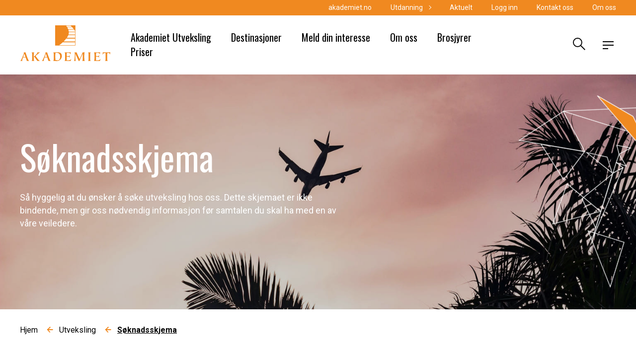

--- FILE ---
content_type: text/html; charset=UTF-8
request_url: https://www.akademiet.no/utveksling/soknadsskjema/
body_size: 64432
content:
<!DOCTYPE html>
<html lang="en-US" class="no-js">
<head> <script>
var gform;gform||(document.addEventListener("gform_main_scripts_loaded",function(){gform.scriptsLoaded=!0}),document.addEventListener("gform/theme/scripts_loaded",function(){gform.themeScriptsLoaded=!0}),window.addEventListener("DOMContentLoaded",function(){gform.domLoaded=!0}),gform={domLoaded:!1,scriptsLoaded:!1,themeScriptsLoaded:!1,isFormEditor:()=>"function"==typeof InitializeEditor,callIfLoaded:function(o){return!(!gform.domLoaded||!gform.scriptsLoaded||!gform.themeScriptsLoaded&&!gform.isFormEditor()||(gform.isFormEditor()&&console.warn("The use of gform.initializeOnLoaded() is deprecated in the form editor context and will be removed in Gravity Forms 3.1."),o(),0))},initializeOnLoaded:function(o){gform.callIfLoaded(o)||(document.addEventListener("gform_main_scripts_loaded",()=>{gform.scriptsLoaded=!0,gform.callIfLoaded(o)}),document.addEventListener("gform/theme/scripts_loaded",()=>{gform.themeScriptsLoaded=!0,gform.callIfLoaded(o)}),window.addEventListener("DOMContentLoaded",()=>{gform.domLoaded=!0,gform.callIfLoaded(o)}))},hooks:{action:{},filter:{}},addAction:function(o,r,e,t){gform.addHook("action",o,r,e,t)},addFilter:function(o,r,e,t){gform.addHook("filter",o,r,e,t)},doAction:function(o){gform.doHook("action",o,arguments)},applyFilters:function(o){return gform.doHook("filter",o,arguments)},removeAction:function(o,r){gform.removeHook("action",o,r)},removeFilter:function(o,r,e){gform.removeHook("filter",o,r,e)},addHook:function(o,r,e,t,n){null==gform.hooks[o][r]&&(gform.hooks[o][r]=[]);var d=gform.hooks[o][r];null==n&&(n=r+"_"+d.length),gform.hooks[o][r].push({tag:n,callable:e,priority:t=null==t?10:t})},doHook:function(r,o,e){var t;if(e=Array.prototype.slice.call(e,1),null!=gform.hooks[r][o]&&((o=gform.hooks[r][o]).sort(function(o,r){return o.priority-r.priority}),o.forEach(function(o){"function"!=typeof(t=o.callable)&&(t=window[t]),"action"==r?t.apply(null,e):e[0]=t.apply(null,e)})),"filter"==r)return e[0]},removeHook:function(o,r,t,n){var e;null!=gform.hooks[o][r]&&(e=(e=gform.hooks[o][r]).filter(function(o,r,e){return!!(null!=n&&n!=o.tag||null!=t&&t!=o.priority)}),gform.hooks[o][r]=e)}});
</script>

	<meta charset="UTF-8">
	<meta name="viewport" content="width=device-width, initial-scale=1, shrink-to-fit=no">
	<meta name="theme-color" content="#000000"> <!-- @TODO: set theme color -->
	<script type="text/javascript" data-cookieconsent="ignore">
	window.dataLayer = window.dataLayer || [];

	function gtag() {
		dataLayer.push(arguments);
	}

	gtag("consent", "default", {
		ad_personalization: "denied",
		ad_storage: "denied",
		ad_user_data: "denied",
		analytics_storage: "denied",
		functionality_storage: "denied",
		personalization_storage: "denied",
		security_storage: "granted",
		wait_for_update: 500,
	});
	gtag("set", "ads_data_redaction", true);
	</script>
<script type="text/javascript"
		id="Cookiebot"
		src="https://consent.cookiebot.com/uc.js"
		data-implementation="wp"
		data-cbid="20a0ae64-476a-44ad-81ea-85ff151bb595"
						data-culture="NB"
				data-blockingmode="auto"
	></script>
<meta name='robots' content='index, follow, max-image-preview:large, max-snippet:-1, max-video-preview:-1' />
	<style>img:is([sizes="auto" i], [sizes^="auto," i]) { contain-intrinsic-size: 3000px 1500px }</style>
	<script>
    document.documentElement.className = document.documentElement.className.replace(/(^|\s)no-js(\s|$)/, '$1js$2');
</script>

	<!-- This site is optimized with the Yoast SEO Premium plugin v26.2 (Yoast SEO v26.2) - https://yoast.com/wordpress/plugins/seo/ -->
	<title>Søknadsskjema | Akademiet Utveksling | Akademiet.no</title>
	<meta name="description" content="I dette skjemaet søker du utveksling i vg2 med Akademiet Utveksling. Ha kontaktinformasjonen din klar før du starter!" />
	<link rel="canonical" href="https://www.akademiet.no/utveksling/soknadsskjema/" />
	<meta property="og:locale" content="en_US" />
	<meta property="og:type" content="article" />
	<meta property="og:title" content="Søknadsskjema" />
	<meta property="og:description" content="I dette skjemaet søker du utveksling i vg2 med Akademiet Utveksling. Ha kontaktinformasjonen din klar før du starter!" />
	<meta property="og:url" content="https://www.akademiet.no/utveksling/soknadsskjema/" />
	<meta property="og:site_name" content="Akademiet" />
	<meta property="article:publisher" content="https://www.facebook.com/akademiet" />
	<meta property="article:modified_time" content="2024-04-04T03:57:14+00:00" />
	<meta property="og:image" content="https://www.akademiet.no/wp-content/uploads/2024/03/akademiet-utveksling-103.jpg" />
	<meta property="og:image:width" content="2000" />
	<meta property="og:image:height" content="1333" />
	<meta property="og:image:type" content="image/jpeg" />
	<meta name="twitter:card" content="summary_large_image" />
	<meta name="twitter:label1" content="Est. reading time" />
	<meta name="twitter:data1" content="1 minute" />
	<script type="application/ld+json" class="yoast-schema-graph">{"@context":"https://schema.org","@graph":[{"@type":"WebPage","@id":"https://www.akademiet.no/utveksling/soknadsskjema/","url":"https://www.akademiet.no/utveksling/soknadsskjema/","name":"Søknadsskjema | Akademiet Utveksling | Akademiet.no","isPartOf":{"@id":"https://www.akademiet.no/#website"},"primaryImageOfPage":{"@id":"https://www.akademiet.no/utveksling/soknadsskjema/#primaryimage"},"image":{"@id":"https://www.akademiet.no/utveksling/soknadsskjema/#primaryimage"},"thumbnailUrl":"https://www.akademiet.no/wp-content/uploads/2024/03/akademiet-utveksling-103.jpg","datePublished":"2024-04-03T09:02:38+00:00","dateModified":"2024-04-04T03:57:14+00:00","description":"I dette skjemaet søker du utveksling i vg2 med Akademiet Utveksling. Ha kontaktinformasjonen din klar før du starter!","breadcrumb":{"@id":"https://www.akademiet.no/utveksling/soknadsskjema/#breadcrumb"},"inLanguage":"en-US","potentialAction":[{"@type":"ReadAction","target":["https://www.akademiet.no/utveksling/soknadsskjema/"]}]},{"@type":"ImageObject","inLanguage":"en-US","@id":"https://www.akademiet.no/utveksling/soknadsskjema/#primaryimage","url":"https://www.akademiet.no/wp-content/uploads/2024/03/akademiet-utveksling-103.jpg","contentUrl":"https://www.akademiet.no/wp-content/uploads/2024/03/akademiet-utveksling-103.jpg","width":2000,"height":1333,"caption":"fly på en rosa himmel"},{"@type":"BreadcrumbList","@id":"https://www.akademiet.no/utveksling/soknadsskjema/#breadcrumb","itemListElement":[{"@type":"ListItem","position":1,"name":"Home","item":"https://www.akademiet.no/"},{"@type":"ListItem","position":2,"name":"Søknadsskjema"}]},{"@type":"WebSite","@id":"https://www.akademiet.no/#website","url":"https://www.akademiet.no/","name":"Akademiet.no","description":"Norges beste og mest fremtidsrettede skoler med fokus på den enkelte elev.","publisher":{"@id":"https://www.akademiet.no/#organization"},"potentialAction":[{"@type":"SearchAction","target":{"@type":"EntryPoint","urlTemplate":"https://www.akademiet.no/?s={search_term_string}"},"query-input":{"@type":"PropertyValueSpecification","valueRequired":true,"valueName":"search_term_string"}}],"inLanguage":"en-US"},{"@type":"Organization","@id":"https://www.akademiet.no/#organization","name":"Akademiet","url":"https://www.akademiet.no/","logo":{"@type":"ImageObject","inLanguage":"en-US","@id":"https://www.akademiet.no/#/schema/logo/image/","url":"https://www.akademiet.no/wp-content/uploads/2023/04/akademiet_oransje_rgb.png","contentUrl":"https://www.akademiet.no/wp-content/uploads/2023/04/akademiet_oransje_rgb.png","width":1000,"height":398,"caption":"Akademiet"},"image":{"@id":"https://www.akademiet.no/#/schema/logo/image/"},"sameAs":["https://www.facebook.com/akademiet","https://www.instagram.com/akademiet.no/"]}]}</script>
	<!-- / Yoast SEO Premium plugin. -->


<link rel='dns-prefetch' href='//www.akademiet.no' />
<link rel='dns-prefetch' href='//connect.livechatinc.com' />
<link rel='dns-prefetch' href='//www.google.com' />
<link rel='dns-prefetch' href='//fonts.googleapis.com' />
			<link rel='preconnect' href='https://fonts.gstatic.com' crossorigin>
			<link rel="stylesheet preload" as="style" href="https://fonts.googleapis.com/css?family=Oswald|Roboto:400,500,700&#038;display=swap&#038;subset=latin-ext">
        	<style class="manual-critical-css">	
            	/*! normalize.css v8.0.1 | MIT License | github.com/necolas/normalize.css */html{line-height:1.15;-webkit-text-size-adjust:100%}body{margin:0}main{display:block}h1{font-size:2em;margin:.67em 0}hr{-webkit-box-sizing:content-box;box-sizing:content-box;height:0;overflow:visible}pre{font-family:monospace,monospace;font-size:1em}a{background-color:transparent}abbr[title]{border-bottom:none;text-decoration:underline;-webkit-text-decoration:underline dotted;text-decoration:underline dotted}b,strong{font-weight:bolder}code,kbd,samp{font-family:monospace,monospace;font-size:1em}small{font-size:80%}sub,sup{font-size:75%;line-height:0;position:relative;vertical-align:baseline}sub{bottom:-.25em}sup{top:-.5em}img{border-style:none}button,input,optgroup,select,textarea{font-family:inherit;font-size:100%;line-height:1.15;margin:0}button,input{overflow:visible}button,select{text-transform:none}[type=button],[type=reset],[type=submit],button{-webkit-appearance:button}[type=button]::-moz-focus-inner,[type=reset]::-moz-focus-inner,[type=submit]::-moz-focus-inner,button::-moz-focus-inner{border-style:none;padding:0}[type=button]:-moz-focusring,[type=reset]:-moz-focusring,[type=submit]:-moz-focusring,button:-moz-focusring{outline:1px dotted ButtonText}fieldset{padding:.35em .75em .625em}legend{-webkit-box-sizing:border-box;box-sizing:border-box;color:inherit;display:table;max-width:100%;padding:0;white-space:normal}progress{vertical-align:baseline}textarea{overflow:auto}[type=checkbox],[type=radio]{-webkit-box-sizing:border-box;box-sizing:border-box;padding:0}[type=number]::-webkit-inner-spin-button,[type=number]::-webkit-outer-spin-button{height:auto}[type=search]{-webkit-appearance:textfield;outline-offset:-2px}[type=search]::-webkit-search-decoration{-webkit-appearance:none}::-webkit-file-upload-button{-webkit-appearance:button;font:inherit}details{display:block}summary{display:list-item}[hidden],template{display:none}@font-face{font-family:Oswald-fallback;src:local("arial");size-adjust:80%;ascent-override:150%;descent-override:35%}@-webkit-keyframes loading{0%{-webkit-transform:rotate(0deg);transform:rotate(0deg)}to{-webkit-transform:rotate(1turn);transform:rotate(1turn)}}@keyframes loading{0%{-webkit-transform:rotate(0deg);transform:rotate(0deg)}to{-webkit-transform:rotate(1turn);transform:rotate(1turn)}}@-webkit-keyframes swing{0%{-webkit-transform:rotate(-10deg);transform:rotate(-10deg)}50%{-webkit-transform:rotate(10deg);transform:rotate(10deg)}to{-webkit-transform:rotate(-10deg);transform:rotate(-10deg)}}@keyframes swing{0%{-webkit-transform:rotate(-10deg);transform:rotate(-10deg)}50%{-webkit-transform:rotate(10deg);transform:rotate(10deg)}to{-webkit-transform:rotate(-10deg);transform:rotate(-10deg)}}@-webkit-keyframes fadeIn{0%{opacity:0}to{opacity:1}}@keyframes fadeIn{0%{opacity:0}to{opacity:1}}@-webkit-keyframes fadeUp{0%{opacity:0}to{opacity:1;-webkit-transform:translateY(0);transform:translateY(0)}}@keyframes fadeUp{0%{opacity:0}to{opacity:1;-webkit-transform:translateY(0);transform:translateY(0)}}@-webkit-keyframes scaleIn{0%{-webkit-transform:scale(.2);transform:scale(.2)}to{-webkit-transform:scale(1);transform:scale(1)}}@keyframes scaleIn{0%{-webkit-transform:scale(.2);transform:scale(.2)}to{-webkit-transform:scale(1);transform:scale(1)}}@-webkit-keyframes scaleInBounce{0%{-webkit-transform:scale(.01);transform:scale(.01)}70%{-webkit-transform:scale(1.05);transform:scale(1.05)}to{-webkit-transform:scale(1);transform:scale(1)}}@keyframes scaleInBounce{0%{-webkit-transform:scale(.01);transform:scale(.01)}70%{-webkit-transform:scale(1.05);transform:scale(1.05)}to{-webkit-transform:scale(1);transform:scale(1)}}@-webkit-keyframes line1Swing{0%{-webkit-transform:rotate(25deg);transform:rotate(25deg)}50%{-webkit-transform:rotate(30deg);transform:rotate(30deg)}to{-webkit-transform:rotate(25deg);transform:rotate(25deg)}}@keyframes line1Swing{0%{-webkit-transform:rotate(25deg);transform:rotate(25deg)}50%{-webkit-transform:rotate(30deg);transform:rotate(30deg)}to{-webkit-transform:rotate(25deg);transform:rotate(25deg)}}@-webkit-keyframes line2Swing{0%{-webkit-transform:rotate(-16deg);transform:rotate(-16deg)}50%{-webkit-transform:rotate(-20deg);transform:rotate(-20deg)}to{-webkit-transform:rotate(-16deg);transform:rotate(-16deg)}}@keyframes line2Swing{0%{-webkit-transform:rotate(-16deg);transform:rotate(-16deg)}50%{-webkit-transform:rotate(-20deg);transform:rotate(-20deg)}to{-webkit-transform:rotate(-16deg);transform:rotate(-16deg)}}html{-webkit-box-sizing:border-box;box-sizing:border-box;height:100%;font-size:16px;-ms-scroll-chaining:none;overscroll-behavior:none}*,:after,:before{-webkit-box-sizing:inherit;box-sizing:inherit}[type=search]::-webkit-search-cancel-button,[type=search]::-webkit-search-decoration{-webkit-appearance:none;appearance:none}a.focus-visible,a:focus-visible,area.focus-visible,area:focus-visible,button.focus-visible,button:focus-visible{outline:3px solid #77240e}a:active,area:active,button:active{outline:none}body{background:#fff;line-height:1.62;color:#000;font-family:Roboto,sans-serif;-ms-scroll-chaining:none;overscroll-behavior:none;word-break:break-word;word-wrap:break-word}body.not-editor{display:-webkit-box;display:-ms-flexbox;display:flex;-webkit-box-orient:vertical;-webkit-box-direction:normal;-ms-flex-direction:column;flex-direction:column;min-width:320px;height:100%}@media only screen and (max-width:782px){body.admin-bar{margin-top:46px;height:calc(100% - 46px)}}body.no-scroll{overflow:hidden!important;touch-action:none;-ms-touch-action:none}body.no-scroll .triangle-5{z-index:0}body.no-scroll .content-container .wrapper{z-index:unset}body.is-win{overflow-x:hidden}main{-webkit-box-flex:1;-ms-flex:1 0 auto;flex:1 0 auto;width:100%;min-height:100vh}.hidden{display:none!important}input::-ms-clear,input::-ms-reveal{display:none}h1,h2,h3,h4,h5,h6{margin:0 0 .5rem;line-height:1.3;color:#000;font-family:Oswald,Oswald-fallback,sans-serif;-webkit-hyphens:auto;-ms-hyphens:auto;hyphens:auto}h1{font-size:70px;font-weight:500}@media (max-width:767px) and (min-width:576px){h1{font-size:60px}}@media only screen and (max-width:575px){h1{font-size:50px}}h2{font-size:50px;font-weight:500}h3{font-size:32px;font-weight:400}h4,h5{font-size:20px;font-weight:400}h5,h6{font-family:Roboto,sans-serif}h6{font-size:16px;font-weight:400}hr{margin:1rem 0;border:0;border-top:1px solid #000}button{background:none;outline:none;border:none;cursor:pointer}a{color:#f08920}a:active,a:hover{text-decoration:none}.is-disabled{pointer-events:none;opacity:.5}@media only screen and (max-width:1150px){.hide-on-mobile{display:none!important}}@media only screen and (min-width:1151px){.hide-on-desktop{display:none!important}}.content-container{background:#fff;min-height:85%;position:relative;overflow:hidden}.content-container .wrapper{position:relative;z-index:1}.wrapper{margin:0 auto;padding:0 20px;width:1240px;max-width:100%}.wrapper_inner{max-width:1200px}.wrapper_outer{max-width:1280px}.wrapper-thin{width:860px}@media only screen and (max-width:767px){.wrapper-thin{padding:0}}.error-404{-webkit-box-orient:vertical;-ms-flex-direction:column;flex-direction:column;height:100%}.error-404,.error-404 .error-404-content{display:-webkit-box;display:-ms-flexbox;display:flex;-webkit-box-direction:normal;-webkit-box-align:center;-ms-flex-align:center;align-items:center;-webkit-box-pack:center;-ms-flex-pack:center;justify-content:center}.error-404 .error-404-content{-webkit-box-orient:horizontal;-ms-flex-direction:row;flex-direction:row;width:100%;padding-bottom:40px}@media only screen and (max-width:767px){.error-404 .error-404-content{-webkit-box-orient:vertical;-webkit-box-direction:normal;-ms-flex-direction:column;flex-direction:column}}.error-404 .half-column{width:50%;display:-webkit-box;display:-ms-flexbox;display:flex;-webkit-box-orient:vertical;-webkit-box-direction:normal;-ms-flex-direction:column;flex-direction:column;-webkit-box-align:center;-ms-flex-align:center;align-items:center;-webkit-box-pack:center;-ms-flex-pack:center;justify-content:center}@media only screen and (max-width:767px){.error-404 .half-column{width:100%}}.error-404 .half-column .text-and-links{padding-left:50px}@media only screen and (max-width:767px){.error-404 .half-column .text-and-links{padding-left:0}}.error-404 .half-column .text-side{text-align:left}.error-404 .half-column .links-block{display:-webkit-box;display:-ms-flexbox;display:flex;-webkit-box-orient:vertical;-webkit-box-direction:normal;-ms-flex-direction:column;flex-direction:column}.error-404 .half-column .links-block a{display:-webkit-box;display:-ms-flexbox;display:flex;-webkit-box-align:start;-ms-flex-align:start;align-items:flex-start;text-decoration:none;font:600 20px/1.2 Roboto,sans-serif;color:#000;position:relative;margin-top:20px}.error-404 .half-column .links-block a svg{-webkit-box-flex:0;-ms-flex:0 0 auto;flex:0 0 auto;margin-bottom:auto;width:15px;height:21px;stroke:#f08920;stroke-width:3px;-webkit-transition:-webkit-transform .2s;transition:-webkit-transform .2s;transition:transform .2s;transition:transform .2s,-webkit-transform .2s;margin-right:8px}.with-hovers .error-404 .half-column .links-block a:hover span{color:#f08920}.with-hovers .error-404 .half-column .links-block a:hover svg{-webkit-transform:rotate(-45deg);transform:rotate(-45deg)}.error-404 .half-column .image-side{width:100%;height:100%;display:-webkit-box;display:-ms-flexbox;display:flex;-webkit-box-orient:vertical;-webkit-box-direction:normal;-ms-flex-direction:column;flex-direction:column;-webkit-box-align:center;-ms-flex-align:center;align-items:center;-webkit-box-pack:center;-ms-flex-pack:center;justify-content:center}.error-404 .half-column .image-side img{margin-top:30px;width:100%;height:100%;-o-object-fit:cover;object-fit:cover}.error-404 h1{font-size:80px}.error-404 h1,.error-404 h2{font-family:Oswald,Oswald-fallback,sans-serif}.error-404 h2{font-size:45px}.error-404 .content{text-align:left}.sprite-icon{display:inline-block;width:1em;height:1em;fill:currentColor}.alignnone{margin:1rem 0}.aligncenter{display:block;clear:both;margin:1rem auto}.alignright{float:right;clear:right;margin:.5rem 0 1rem .5rem}.alignleft{float:left;clear:left;margin:.5rem .5rem 1rem 0}img.alignnone{vertical-align:middle}.wp-caption img{display:block;max-width:100%}.wp-caption p.wp-caption-text{margin:0;padding:.25rem .25rem .5rem;font-size:.8em}.screen-reader-text{border:0;padding:0;width:1px;height:1px;overflow:hidden;clip:rect(0,0,0,0);white-space:nowrap;position:absolute}.screen-reader-text:active,.screen-reader-text:focus{width:auto;height:auto;overflow:visible;clip:auto;white-space:normal;z-index:10;background:#fff;position:static}figure.aligncenter{text-align:center}.content{font-family:Roboto,sans-serif}.content ol,.content p,.content table,.content ul{margin:0 0 1rem;border-collapse:collapse}.content p:last-child{margin-bottom:0;padding-bottom:1rem}.content ol,.content ul{padding:0}.content ol li,.content ul li{padding-left:20px;position:relative}.content ul{position:relative;list-style-type:none}.content ul li:before{background-color:#f08920;width:8px;height:8px;content:"";position:absolute;top:7.96px;right:auto;bottom:auto;left:0}.content .bg--orange ul li:before{background-color:#fff}.content ol{list-style-type:revert;padding:revert;margin-left:-16px}.content ol li{padding-left:0}.content ol ul li{padding-left:20px}.content table{width:100%;word-break:normal}.content td,.content th{border:1px solid #000;padding:.25rem .5rem}.content th{font-weight:bolder}.content img{max-width:100%;height:auto}.content pre{overflow:auto;white-space:normal}.content .wp-block-table{overflow-x:auto}@media only screen and (max-width:767px){.content .wp-block-table{margin:0}}.content .has-text-align-center{text-align:center}.content .has-text-align-right{text-align:right}.content .has-text-align-left{text-align:left}.some-icons{display:-webkit-box;display:-ms-flexbox;display:flex;-webkit-box-pack:start;-ms-flex-pack:start;justify-content:flex-start;-webkit-box-align:start;-ms-flex-align:start;align-items:flex-start}.some-icons a{width:30px;height:30px;-webkit-transition:.2s;transition:.2s}.some-icons a+a{margin-left:20px}.with-hovers .some-icons a:hover{opacity:.7}.some-icons a svg{width:20px;height:20px;fill:#fff;-webkit-transition:.2s;transition:.2s}.with-hovers .some-icons--black a:hover{opacity:unset}.with-hovers .some-icons--black a:hover svg{fill:#f08920}.some-icons--black a svg{fill:#000}.line-1{width:100%;-webkit-transform:scale(1.2);transform:scale(1.2)}.triangle-5{width:114px;height:234px}.triangle-6{height:164px;width:78px}.header-top{position:relative;background-color:#f08920;padding:6px 0;z-index:10}.header-top:before{content:"";position:absolute;left:calc(50% - 50vw);top:0;width:100vw;height:100%;background-color:inherit;z-index:-1}@media only screen and (max-width:1023px){.header-top .top-menu{display:none}}.header-top .top-menu>ul{display:-webkit-box;display:-ms-flexbox;display:flex;-webkit-box-pack:end;-ms-flex-pack:end;justify-content:flex-end;padding:0;margin:0}.header-top .top-menu>ul>li{margin-right:38px}.header-top .top-menu>ul>li.menu-item-has-children{margin-right:54px}.header-top .top-menu>ul>li:last-of-type{margin-right:0}.header-top .top-menu li{list-style-type:none;line-height:1;position:relative}.header-top .top-menu li>.sub-menu{position:absolute;left:0;top:22px;background:#fff;width:180px;border:1px solid #000;z-index:1;padding:16px;-webkit-transition:all .2s;transition:all .2s;-webkit-transform:translateY(30px);transform:translateY(30px);opacity:0;visibility:hidden}.header-top .top-menu li>.sub-menu li+li{margin-top:16px}.header-top .top-menu li>.sub-menu a{color:#000;font-size:16px}.with-hovers .header-top .top-menu li>.sub-menu a:hover{text-decoration:none;color:#f08920}.header-top .top-menu li.menu-item-has-children>a{position:relative}.header-top .top-menu li.menu-item-has-children>a:before{content:"";position:absolute;width:6px;height:6px;top:50%;right:-16px;border-top:1px solid #fff;border-right:1px solid #fff;-webkit-transform:translateY(-50%) rotate(45deg);transform:translateY(-50%) rotate(45deg)}.header-top .top-menu li.open>.sub-menu,.with-hovers .header-top .top-menu li:hover .sub-menu{-webkit-transform:translateY(0);transform:translateY(0);opacity:1;visibility:visible}.header-top .top-menu a{text-decoration:none;color:#fff;font:400 14px/1.4 Roboto,sans-serif}.with-hovers .header-top .top-menu a:hover{text-decoration:underline}.header-bottom{display:-webkit-box;display:-ms-flexbox;display:flex;-webkit-box-align:center;-ms-flex-align:center;align-items:center;-webkit-box-pack:justify;-ms-flex-pack:justify;justify-content:space-between;padding:20px 0;background-color:#fff;-webkit-transition:padding .3s,height .3s;transition:padding .3s,height .3s}@media only screen and (max-width:1023px){.header-bottom{overflow:hidden}}@media only screen and (max-width:767px){.header-bottom{-webkit-box-align:stretch;-ms-flex-align:stretch;align-items:stretch;padding:0;height:107px}.header-bottom .push-menu{width:48px;display:-webkit-box;display:-ms-flexbox;display:flex;-webkit-box-orient:horizontal;-webkit-box-direction:normal;-ms-flex-direction:row;flex-direction:row;-ms-flex-wrap:nowrap;flex-wrap:nowrap;-ms-flex-line-pack:center;align-content:center;-webkit-box-pack:end;-ms-flex-pack:end;justify-content:flex-end;-webkit-box-align:center;-ms-flex-align:center;align-items:center}}@media only screen and (max-width:767px){.header-bottom .header-logo{height:100%;padding-top:13px;padding-bottom:13px}}.header-bottom .header-logo svg{fill:#f08920;width:183px;height:72px;-webkit-transition:all .3s;transition:all .3s}@media only screen and (max-width:767px){.header-bottom .header-logo svg{-o-object-fit:contain;object-fit:contain;width:130px;height:100%}}.header{z-index:100;width:100%}.header,.header .wrapper{background-color:#fff}@media only screen and (max-width:767px){.header{position:relative}}.header:after{content:"";position:absolute;left:0;bottom:0;width:100%;height:1px;background-color:#000;z-index:2;-webkit-transform:scaleX(0);transform:scaleX(0);-webkit-transition:-webkit-transform .3s;transition:-webkit-transform .3s;transition:transform .3s;transition:transform .3s,-webkit-transform .3s}.header.is-sticky{position:fixed;width:100%;top:0;background-color:#fff;z-index:100}.header.is-sticky:after{-webkit-transform:scaleX(1);transform:scaleX(1)}.header.is-sticky .header-bottom{padding:10px 0}@media only screen and (max-width:767px){.header.is-sticky .header-bottom{padding:0;height:87px}}.header.is-sticky .header-bottom .logo{width:130px;height:52px}.header-cart__toggler{width:32px;height:32px;cursor:pointer;position:relative;padding:1px 6px}.header-cart__toggler svg{width:25px;height:25px;max-width:25px}@media only screen and (max-width:767px){.header-cart__toggler svg{width:18px;height:18px;max-width:18px}}.header-cart__counter{position:absolute;top:15px;left:24px;background:#f08920;color:#fff;width:27px;height:27px;border-radius:50%;display:-webkit-box;display:-ms-flexbox;display:flex;-webkit-box-align:center;-ms-flex-align:center;align-items:center;-webkit-box-pack:center;-ms-flex-pack:center;justify-content:center;font-size:14px;line-height:39px}@media only screen and (max-width:767px){.header-cart__counter{-webkit-transform:scale(.7);transform:scale(.7);top:11px;left:17px}}.header-cart__wrapper-inner{position:absolute;top:110px;left:-2400000px;background:#fff;border:1px solid #000;width:480px;z-index:10;-webkit-transition:opacity .2s,top .2s,-webkit-transform .2s;transition:opacity .2s,top .2s,-webkit-transform .2s;transition:transform .2s,opacity .2s,top .2s;transition:transform .2s,opacity .2s,top .2s,-webkit-transform .2s;-webkit-transform:translateY(100px);transform:translateY(100px);opacity:0;visibility:hidden}@media only screen and (max-width:1460px){.header-cart__wrapper-inner{position:fixed;top:110px}}@media only screen and (max-width:767px){.header-cart__wrapper-inner{width:500px;top:95px}}@media only screen and (max-width:540px){.header-cart__wrapper-inner{width:calc(100% - 30px)}}@media only screen and (max-width:400px){.header-cart__wrapper-inner{width:100%}}.header-cart__wrapper-inner.is-opened{-webkit-transform:translateY(0);transform:translateY(0);opacity:1;visibility:visible;left:unset;right:30px}@media only screen and (max-width:1460px){.header-cart__wrapper-inner.is-opened{right:20px}}@media only screen and (max-width:540px){.header-cart__wrapper-inner.is-opened{right:0}}.header-cart__wrapper-inner-2{position:relative;padding:15px 25px 15px 35px;max-height:640px;overflow-y:auto;max-height:500px}@media only screen and (max-width:767px){.header-cart__wrapper-inner-2{padding:15px 25px}}.header-cart__list{margin:20px 0}.header-cart__item{display:-webkit-box;display:-ms-flexbox;display:flex;-webkit-box-align:start;-ms-flex-align:start;align-items:flex-start;-webkit-box-pack:justify;-ms-flex-pack:justify;justify-content:space-between;grid-gap:20px;gap:20px;margin-bottom:18px}@media only screen and (max-width:767px){.header-cart__item{margin-bottom:15px}}.header-cart__item:last-of-type{margin-bottom:0}.header-cart__item-name{width:62%}@media only screen and (max-width:767px){.header-cart__item-name{font-size:14px;line-height:1.57;width:unset}}.header-cart__item-price-wrapper{width:24%;display:-webkit-box;display:-ms-flexbox;display:flex;-webkit-box-align:center;-ms-flex-align:center;align-items:center;-webkit-box-pack:justify;-ms-flex-pack:justify;justify-content:space-between;grid-gap:15px;gap:15px}@media only screen and (max-width:767px){.header-cart__item-price-wrapper{width:unset;min-width:100px;grid-gap:10px;gap:10px}}.header-cart__item-delete{width:17px;height:17px;background-color:#fff;border:1px solid #000;border-radius:50%;display:-webkit-inline-box;display:-ms-inline-flexbox;display:inline-flex;-webkit-box-align:center;-ms-flex-align:center;align-items:center;-webkit-box-pack:center;-ms-flex-pack:center;justify-content:center;padding:1px 6px;-webkit-transition:all .2s;transition:all .2s}.with-hovers .header-cart__item-delete:hover{background-color:#f08920}.header-cart__total{display:-webkit-box;display:-ms-flexbox;display:flex;-webkit-box-pack:justify;-ms-flex-pack:justify;justify-content:space-between;font-weight:700;border-bottom:1px solid #000;padding-bottom:6px;margin-right:39px;margin-bottom:20px}@media only screen and (max-width:767px){.header-cart__total{margin-right:0;padding-right:39px}}.header-cart__buttons{display:-webkit-box;display:-ms-flexbox;display:flex;-webkit-box-pack:justify;-ms-flex-pack:justify;justify-content:space-between;grid-gap:12px;gap:12px;-ms-flex-wrap:wrap;flex-wrap:wrap;padding-right:39px}@media only screen and (max-width:767px){.header-cart__buttons{padding:0}}.header-cart__button{font-size:20px;text-align:center;text-decoration:none;line-height:1.3;color:#fff;width:calc(50% - 6px);padding:20px 15px;-webkit-transition:all .2s;transition:all .2s}@media only screen and (max-width:430px){.header-cart__button{width:100%}}.with-hovers .header-cart__button:hover{color:#000;background:#fff;border:1px solid #000}.header-cart__button-1{background:#000;border:1px solid #000}.header-cart__button-2{background:#f08920;border:1px solid #f08920}.header-cart .button-close{position:absolute;right:22px;top:10px}.header-cart__empty{padding:10px 10px 20px 0}.header.is-sticky .header-cart .header-cart__wrapper-inner.is-opened{top:90px}@media only screen and (max-width:1023px){.header.is-sticky .header-cart .header-cart__wrapper-inner.is-opened{top:75px}}@media only screen and (max-width:782px){.admin-bar .header-cart__wrapper-inner{top:140px}}@media only screen and (max-width:500px){.page-template-shop .header-search,.page-template-shop .push-menu-toggler{margin-left:10px}}#header-search-react-form{display:-webkit-box;display:-ms-flexbox;display:flex;-webkit-box-orient:horizontal;-webkit-box-direction:normal;-ms-flex-direction:row;flex-direction:row;-ms-flex-line-pack:center;align-content:center;-webkit-box-pack:center;-ms-flex-pack:center;justify-content:center;-webkit-box-align:stretch;-ms-flex-align:stretch;align-items:stretch}@media only screen and (max-width:767px){#header-search-react-form .search-section{width:100%}}#header-search-react-form .header-search-hints-wrp{top:90px;left:0}#header-search-react-form .header-search-hints-wrp li{padding:10px 44px}@media only screen and (max-width:767px){#header-search-react-form .header-search-hints-wrp{top:64px;width:100%;max-width:100%}#header-search-react-form .header-search-hints-wrp li{border-left:1px #fff;border-right:1px #fff;padding:10px 44px 10px 21px}}header.header.is-sticky .header-search.search-is-opened .header-search-modal{margin-top:19px}header.header .header-search.search-is-opened .header-search-modal{margin-top:24px}@media (min-width:768px) and (max-width:1023px){header.header .header-search.search-is-opened .header-search-modal{margin-top:10px}}.header-cart{width:60px}.header-cart,.header-search{display:-webkit-box;display:-ms-flexbox;display:flex;-webkit-box-orient:horizontal;-webkit-box-direction:normal;-ms-flex-direction:row;flex-direction:row;-ms-flex-wrap:nowrap;flex-wrap:nowrap;-ms-flex-line-pack:center;align-content:center;-webkit-box-pack:center;-ms-flex-pack:center;justify-content:center;-webkit-box-align:center;-ms-flex-align:center;align-items:center}.header-search{margin-left:20px;background:#fff;width:51px}@media only screen and (max-width:767px){.header-search{margin-left:0;display:-webkit-box;display:-ms-flexbox;display:flex;-webkit-box-orient:horizontal;-webkit-box-direction:normal;-ms-flex-direction:row;flex-direction:row;-ms-flex-wrap:nowrap;flex-wrap:nowrap;-ms-flex-line-pack:center;align-content:center;-webkit-box-pack:center;-ms-flex-pack:center;justify-content:center;-webkit-box-align:center;-ms-flex-align:center;align-items:center}}@media only screen and (max-width:400px){.header-search{margin-left:15px}}.header-search .header-search-modal .header-search-modal__container .button-close{display:inline-block;opacity:1;height:22px}@media only screen and (max-width:767px){.header-search .header-search-modal .header-search-modal__container .button-close{display:none}}.header-search-toggler{width:32px;height:32px;cursor:pointer;padding:1px 6px}.header-search-toggler svg{width:25px;height:25px;max-width:25px}@media only screen and (max-width:767px){.header-search-toggler svg{width:18px;height:18px;max-width:18px}}.header-search .header-search-toggler .button-close{opacity:0;-webkit-transform:translateY(150px);transform:translateY(150px);-webkit-transition:all 1s;transition:all 1s;background-color:transparent}.header-search .header-search-toggler .button-close:hover:after,.header-search .header-search-toggler .button-close:hover:before{background-color:#fff}@media only screen and (max-width:767px){.header-search.search-is-opened .header-search-toggler .icon-search{overflow:hidden;height:0;-webkit-transition:all .3s;transition:all .3s;opacity:0;-webkit-transform:translateY(-20px);transform:translateY(-20px)}}.header-search.search-is-opened .button-close{display:none;height:0;overflow:hidden;opacity:1}@media only screen and (max-width:767px){.header-search.search-is-opened .button-close{display:inline-block;height:22px;-webkit-transform:translateY(-14px);transform:translateY(-14px);pointer-events:none}}.header-search.search-is-opened.button-close .icon-search{-webkit-transition:all .3s;transition:all .3s;opacity:0;overflow:hidden;max-height:0}@media only screen and (max-width:767px){.header-search.search-is-opened{background-color:#f08920;-webkit-transition:background-color .3s;transition:background-color .3s}}.header-search.search-is-opened .header-search-modal{-webkit-transform:translateY(0);transform:translateY(0)}@media only screen and (max-width:991px){.header-search.search-is-opened .header-search-modal{padding-left:40px;padding-right:60px}}@media only screen and (max-width:767px){.header-search.search-is-opened .header-search-modal{padding-left:0;padding-right:0;margin-top:4px;height:81px;border-top:1px solid #000}.header-search.search-is-opened .header-search-modal input[type=search]::-webkit-input-placeholder{color:#b0aeb6}.header-search.search-is-opened .header-search-modal input[type=search]::-moz-placeholder{color:#b0aeb6}.header-search.search-is-opened .header-search-modal input[type=search]:-ms-input-placeholder{color:#b0aeb6}.header-search.search-is-opened .header-search-modal input[type=search]::-ms-input-placeholder{color:#b0aeb6}.header-search.search-is-opened .header-search-modal input[type=search]::placeholder{color:#b0aeb6}}.header-search-modal{position:absolute;width:100%;height:140px;top:123px;left:0;background-color:#fff;-webkit-transform:translateY(-600%);transform:translateY(-600%);-webkit-transition:-webkit-transform .3s;transition:-webkit-transform .3s;transition:transform .3s;transition:transform .3s,-webkit-transform .3s;z-index:1000000000}.header-search-modal .submit-form-icon-search-mobile-show{display:none;position:absolute;top:0;width:48px;height:100%;right:0}@media only screen and (max-width:767px){.header-search-modal .submit-form-icon-search-mobile-show{display:inline-block;right:20px}.header-search-modal .submit-form-icon-search-mobile-show svg{padding:0;width:25px}}@media only screen and (max-width:767px){.header-search-modal{top:95px}}.is-sticky .header-search-modal{top:79px}.header-search-modal__container{display:-webkit-box;display:-ms-flexbox;display:flex;-webkit-box-align:center;-ms-flex-align:center;align-items:center;-webkit-box-pack:center;-ms-flex-pack:center;justify-content:center;height:100%;position:relative}.header-search-modal .button-close{margin-top:34px;margin-right:-53px}.header-search .button-close{display:inline-block}@media only screen and (max-width:767px){.header-search .button-close{display:none}}.header-search-form{display:-webkit-box;display:-ms-flexbox;display:flex;-webkit-box-align:center;-ms-flex-align:center;align-items:center;max-width:100%}@media only screen and (max-width:767px){.header-search-form{width:100%}}.header-search-form .icon-search{position:absolute;display:none;top:0;right:0;width:48px;height:100%;padding:0 10px;pointer-events:none;fill:#000;color:#000}@media only screen and (max-width:767px){.header-search-form .icon-search{display:inline-block}}.header-search-form__input{background:none;outline:none;-webkit-appearance:none;border:none;border-bottom:1px solid #000;font:500 45px/1.2 Oswald,Oswald-fallback,sans-serif;height:73px;border-radius:0;width:624px;padding:20px 44px;max-width:100%}@media screen and (max-width:904px) and (min-width:768px){.header-search-form__input{width:470px}}@media only screen and (max-width:767px){.header-search-form__input{font-size:30px;width:100%;padding:20px 60px 20px 20px;border-bottom:0 solid transparent}}.header-search-form__input::-webkit-input-placeholder{color:#000;opacity:1;-webkit-transition:all .3s;transition:all .3s;-webkit-transform-origin:left top;transform-origin:left top;-webkit-transform:scale(.95);transform:scale(.95)}.header-search-form__input::-moz-placeholder{color:#000;opacity:1;-moz-transition:all .3s;transition:all .3s;transform-origin:left top;transform:scale(.95)}.header-search-form__input:-ms-input-placeholder{color:#000;opacity:1;-ms-transition:all .3s;transition:all .3s;transform-origin:left top;transform:scale(.95)}.header-search-form__input::-ms-input-placeholder{color:#000;opacity:1;-ms-transition:all .3s;transition:all .3s;transform-origin:left top;transform:scale(.95)}.header-search-form__input::placeholder{color:#000;opacity:1;-webkit-transition:all .3s;transition:all .3s;-webkit-transform-origin:left top;transform-origin:left top;-webkit-transform:scale(.95);transform:scale(.95)}.with-hovers .header-search-form__input:hover::-webkit-input-placeholder{opacity:.5;-webkit-transform:scale(1);transform:scale(1)}.with-hovers .header-search-form__input:hover::-moz-placeholder{opacity:.5;transform:scale(1)}.with-hovers .header-search-form__input:hover:-ms-input-placeholder{opacity:.5;transform:scale(1)}.with-hovers .header-search-form__input:hover::-ms-input-placeholder{opacity:.5;transform:scale(1)}.with-hovers .header-search-form__input:hover::placeholder{opacity:.5;-webkit-transform:scale(1);transform:scale(1)}.header-search-form__button{position:relative;font:400 20px/1.2 Roboto,sans-serif;width:165px;height:73px;padding:0;color:#fff;background-color:#f08920;margin-left:30px}@media only screen and (max-width:767px){.header-search-form__button{display:none}}.header-search-form__button:before{content:"";position:absolute;top:6px;left:-6px;width:100%;height:100%;border:1px solid #000;-webkit-transition:all .3s;transition:all .3s}.with-hovers .header-search-form__button:hover:before{top:0;left:0}.header-search-form__button:focus{outline:none}.header-search-form__button.focus-visible,.header-search-form__button:focus-visible{outline:3px solid #b0aeb6}.push-menu{display:-webkit-box;display:-ms-flexbox;display:flex;-webkit-box-orient:horizontal;-webkit-box-direction:normal;-ms-flex-direction:row;flex-direction:row;-ms-flex-wrap:nowrap;flex-wrap:nowrap;-ms-flex-line-pack:center;align-content:center;-webkit-box-pack:center;-ms-flex-pack:center;justify-content:center;-webkit-box-align:center;-ms-flex-align:center;align-items:center;margin-left:20px}@media only screen and (max-width:767px){.push-menu{margin-left:0}}.push-menu.push-menu-is-opened .push-menu-container{-webkit-transform:translateX(0);transform:translateX(0)}.push-menu:focus{outline:1px solid #f08920}.push-menu-triangle{position:absolute;left:11.628%;bottom:0;width:100%;height:200px;pointer-events:none}@media only screen and (max-width:1150px){.push-menu-triangle{width:54px;height:72px;left:auto;right:20px;bottom:30px}}.push-menu-triangle .triangle-7{fill:#fdce02;stroke:#000;width:54px;height:72px;-webkit-transform:rotate(-134deg);transform:rotate(-134deg);-webkit-transition:-webkit-transform .2s;transition:-webkit-transform .2s;transition:transform .2s;transition:transform .2s,-webkit-transform .2s}.push-menu-line-1,.push-menu-line-2{content:"";position:absolute;left:0;bottom:100px;-webkit-transform-origin:40% center;transform-origin:40% center;width:110%;height:1px;background-color:#000;-webkit-transform:rotate(25deg);transform:rotate(25deg);-webkit-animation:line1Swing 9s ease-in-out infinite;animation:line1Swing 9s ease-in-out infinite}@media only screen and (max-width:1150px){.push-menu-line-1,.push-menu-line-2{bottom:50px;left:-20px}}.push-menu-line-2{-webkit-transform:rotate(-16deg);transform:rotate(-16deg);-webkit-transform-origin:60% center;transform-origin:60% center;-webkit-animation:line2Swing 7s ease-in-out .4s infinite;animation:line2Swing 7s ease-in-out .4s infinite}.push-menu-toggler{position:relative;display:-webkit-box;display:-ms-flexbox;display:flex;-webkit-box-pack:center;-ms-flex-pack:center;justify-content:center;-webkit-box-align:center;-ms-flex-align:center;align-items:center;width:32px;height:32px;padding:0;cursor:pointer}.with-hovers .push-menu-toggler:hover .push-menu-toggler__icon{-webkit-transform:rotate(-90deg);transform:rotate(-90deg);background:#f08920}.with-hovers .push-menu-toggler:hover .push-menu-toggler__icon:after{top:-7px}.with-hovers .push-menu-toggler:hover .push-menu-toggler__icon:before{bottom:0}.push-menu-toggler__icon{width:22px}.push-menu-toggler__icon,.push-menu-toggler__icon:after,.push-menu-toggler__icon:before{position:absolute;height:2px;background-color:#000;-webkit-transition:all .2s;transition:all .2s}.push-menu-toggler__icon:after,.push-menu-toggler__icon:before{content:"";left:0;top:7px;width:11px}.push-menu-toggler__icon:after{top:auto;bottom:7px;width:22px}.push-menu-container{position:fixed;top:0;right:0;width:430px;height:100vh;z-index:100;-webkit-transform:translateX(110%);transform:translateX(110%);-webkit-transition:-webkit-transform .3s;transition:-webkit-transform .3s;transition:transform .3s;transition:transform .3s,-webkit-transform .3s}@media only screen and (max-width:1150px){.push-menu-container{width:96%;max-width:430px}}.push-menu-clipped{position:relative;width:100%;height:100%;padding:60px 40px 40px;-webkit-clip-path:polygon(0 0,100% 0,100% 100%,20% 100%);clip-path:polygon(0 0,100% 0,100% 100%,20% 100%);background:#000}@media only screen and (max-width:1150px){.push-menu-clipped{-webkit-clip-path:none;clip-path:none;background:#fff;border-left:1px solid #000;padding:0 0 40px;overflow:hidden}}.push-menu-clipped:before{content:"";position:absolute;width:100%;height:100%;top:0;left:1px;background:#fff;z-index:-10;-webkit-clip-path:polygon(0 0,100% 0,100% 100%,20% 100%);clip-path:polygon(0 0,100% 0,100% 100%,20% 100%)}@media only screen and (max-width:1150px){.push-menu-clipped:before{display:none}}.push-menu-header{display:-webkit-box;display:-ms-flexbox;display:flex;-webkit-box-pack:justify;-ms-flex-pack:justify;justify-content:space-between;-webkit-box-align:center;-ms-flex-align:center;align-items:center;margin-bottom:20px}.push-menu-header__link{text-decoration:none;font-size:16px}.push-menu-body{max-height:calc(100vh - 210px);overflow-y:auto}.push-menu-nav{margin-top:30px;text-align:right;padding:0;max-width:300px;max-height:80%;overflow:auto;margin-left:auto}@media only screen and (max-width:1150px){.push-menu-nav{text-align:left;max-width:none}}.push-menu-nav ul{padding:0;margin:0;list-style-type:none}.push-menu-nav .menu>li{position:relative;margin-bottom:30px}.push-menu-nav .menu>li.menu-item-has-children:before{content:"";position:absolute;right:0;top:1px;width:24px;height:24px;border-radius:50%;border:2px solid #000}@media only screen and (max-width:1150px){.push-menu-nav .menu>li.menu-item-has-children:before{display:none}}.push-menu-nav .menu>li.menu-item-has-children>a:before{content:"";position:absolute;top:50%;right:11px;width:2px;height:12px;-webkit-transform:translateY(-50%);transform:translateY(-50%);background-color:#000;-webkit-transition:-webkit-transform .2s;transition:-webkit-transform .2s;transition:transform .2s;transition:transform .2s,-webkit-transform .2s}.push-menu-nav .menu>li.menu-item-has-children>a:after{content:"";position:absolute;top:50%;right:6px;width:12px;height:2px;-webkit-transform:translateY(-50%);transform:translateY(-50%);background-color:#000;-webkit-transform:color .2s;transform:color .2s}.push-menu-nav .menu>li.menu-item-has-children.has-opened-child>a{color:#f08920}.push-menu-nav .menu>li.menu-item-has-children.has-opened-child>a:before{-webkit-transform:translateY(-50%) rotate(90deg);transform:translateY(-50%) rotate(90deg)}.push-menu-nav .menu>li.menu-item-has-children.has-opened-child>a:after{background-color:#f08920}.push-menu-nav .menu>li>a{position:relative;font:400 20px/1.3 Oswald,Oswald-fallback,sans-serif;color:#000;text-decoration:none;-webkit-transition:color .2s;padding-right:40px;transition:color .2s}@media only screen and (max-width:1150px){.push-menu-nav .menu>li>a{display:inline-block;padding:0 40px}}.with-hovers .push-menu-nav .menu>li>a:hover{color:#f08920}.push-menu-nav .menu>li:last-child{margin-bottom:0}@media only screen and (max-width:1150px){.push-menu-nav .menu>li>.sub-menu.is-opened>li>a{display:inline-block;padding:0 40px}}.push-menu-nav .sub-menu>li{margin-top:16px}.push-menu-nav .sub-menu{margin-top:0;display:none}.push-menu-nav .sub-menu.is-opened{display:block}@media only screen and (max-width:1150px){.push-menu-nav .sub-menu.is-opened .has-opened-child .sub-menu.is-opened{background-color:#e7e7e9}}@media only screen and (max-width:1150px){.push-menu-nav .sub-menu.is-opened .has-opened-child .sub-menu.is-opened>li>a{color:#000;display:block;padding:0 40px 0 57px}}@media only screen and (max-width:1150px){.push-menu-nav .sub-menu.is-opened .has-opened-child .sub-menu.is-opened>li:first-child>a{padding-top:10px}}@media only screen and (max-width:1150px){.push-menu-nav .sub-menu.is-opened .has-opened-child .sub-menu.is-opened>li:last-child>a{padding-bottom:10px}}.push-menu-nav .sub-menu.is-opened .has-opened-child>a{color:#f08920}.push-menu-nav .sub-menu.is-opened .has-opened-child>a:before{-webkit-transform:translateY(-50%) rotate(90deg);transform:translateY(-50%) rotate(90deg)}@media only screen and (max-width:1150px){.push-menu-nav .sub-menu.is-opened .has-opened-child>a:after,.push-menu-nav .sub-menu.is-opened .has-opened-child>a:before{background-color:#f08920}}.push-menu-nav .sub-menu .sub-menu li a{color:#707070}.push-menu-nav .sub-menu li.menu-item-has-children>a:before{right:11px;width:2px;height:12px;-webkit-transition:-webkit-transform .2s;transition:-webkit-transform .2s;transition:transform .2s;transition:transform .2s,-webkit-transform .2s}.push-menu-nav .sub-menu li.menu-item-has-children>a:after,.push-menu-nav .sub-menu li.menu-item-has-children>a:before{content:"";position:absolute;top:50%;-webkit-transform:translateY(-50%);transform:translateY(-50%);background-color:#000}.push-menu-nav .sub-menu li.menu-item-has-children>a:after{right:6px;width:12px;height:2px}.push-menu-nav .sub-menu li a{position:relative;display:inline-block;font:400 16px/1.3 Roboto,sans-serif;color:#000;text-decoration:none;-webkit-transition:color .2s;transition:color .2s;padding-right:40px}.with-hovers .push-menu-nav .sub-menu li a:hover{color:#f08920}.push-menu-header.hide-on-desktop{padding:0 40px}.push-menu-body.hide-on-desktop .button-close,.push-menu-body.hide-on-desktop .contact-block-wrap{display:none}.hero__graphics svg #hero-graphic-1{-webkit-animation:scaleInBounce .7s cubic-bezier(.165,.84,.44,1) .1s forwards;animation:scaleInBounce .7s cubic-bezier(.165,.84,.44,1) .1s forwards}.hero__graphics svg #hero-graphic-2{-webkit-animation:scaleInBounce .7s cubic-bezier(.165,.84,.44,1) .2s forwards;animation:scaleInBounce .7s cubic-bezier(.165,.84,.44,1) .2s forwards}.hero__graphics svg #hero-graphic-3{-webkit-animation:scaleInBounce .7s cubic-bezier(.165,.84,.44,1) .3s forwards;animation:scaleInBounce .7s cubic-bezier(.165,.84,.44,1) .3s forwards}.hero__graphics svg #hero-graphic-4{-webkit-animation:scaleInBounce .7s cubic-bezier(.165,.84,.44,1) .4s forwards;animation:scaleInBounce .7s cubic-bezier(.165,.84,.44,1) .4s forwards}.hero__graphics svg #hero-graphic-5{-webkit-animation:scaleInBounce .7s cubic-bezier(.165,.84,.44,1) .5s forwards;animation:scaleInBounce .7s cubic-bezier(.165,.84,.44,1) .5s forwards}.hero__graphics svg #hero-graphic-6{-webkit-animation:scaleInBounce .7s cubic-bezier(.165,.84,.44,1) .6s forwards;animation:scaleInBounce .7s cubic-bezier(.165,.84,.44,1) .6s forwards}.hero__graphics svg #hero-graphic-7{-webkit-animation:scaleInBounce .7s cubic-bezier(.165,.84,.44,1) .7s forwards;animation:scaleInBounce .7s cubic-bezier(.165,.84,.44,1) .7s forwards}.hero__graphics svg #hero-graphic-8{-webkit-animation:scaleInBounce .7s cubic-bezier(.165,.84,.44,1) .8s forwards;animation:scaleInBounce .7s cubic-bezier(.165,.84,.44,1) .8s forwards}.hero__graphics svg #hero-graphic-9{-webkit-animation:scaleInBounce .7s cubic-bezier(.165,.84,.44,1) .9s forwards;animation:scaleInBounce .7s cubic-bezier(.165,.84,.44,1) .9s forwards}.hero__graphics svg #hero-graphic-10{-webkit-animation:scaleInBounce .7s cubic-bezier(.165,.84,.44,1) 1s forwards;animation:scaleInBounce .7s cubic-bezier(.165,.84,.44,1) 1s forwards}.hero__graphics svg #hero-graphic-11{-webkit-animation:scaleInBounce .7s cubic-bezier(.165,.84,.44,1) 1.1s forwards;animation:scaleInBounce .7s cubic-bezier(.165,.84,.44,1) 1.1s forwards}.hero__graphics svg #hero-graphic-12{-webkit-animation:scaleInBounce .7s cubic-bezier(.165,.84,.44,1) 1.2s forwards;animation:scaleInBounce .7s cubic-bezier(.165,.84,.44,1) 1.2s forwards}.hero{position:relative;overflow:hidden;background-color:#b0aeb6}.hero__overlay{position:absolute;width:100%;height:100%;top:0;left:0;background-color:#000;pointer-events:none}@media only screen and (max-width:1100px){.hero__image{width:100%;height:100%;position:absolute;left:0;top:0}}.hero__image.center img{position:absolute;top:unset;bottom:0}@media screen and (min-width:1451px){.hero__image.center img{bottom:-30%}}.hero__image.bottom img{position:absolute;top:unset;bottom:0}.hero__image img{position:fixed;width:100%;height:auto;max-width:100%;top:0}@media only screen and (max-width:1350px){.hero__image img{height:100%;-o-object-fit:cover;object-fit:cover}}.hero .wrapper{position:relative;z-index:1}.hero__graphics{position:fixed;right:-200px;top:150px;width:467px;height:414px;-webkit-transform:rotate(-25deg);transform:rotate(-25deg)}@media only screen and (max-width:767px){.hero__graphics{right:-97px;top:-35px;width:240px;height:414px}}.hero__graphics svg{width:100%;height:100%}.hero__graphics svg path{-webkit-transform:scale(.01);transform:scale(.01);transform-box:fill-box}.hero__content{padding:120px 0;color:#fff;max-width:700px}@media only screen and (max-width:767px){.hero__content{padding-top:97px;padding-bottom:97px}}.hero__small-text{font:400 20px/1.3 Roboto,sans-serif}@media only screen and (max-width:767px){.hero__small-text{margin-bottom:26px}}.hero__title{font:400 70px/1.3 Oswald,Oswald-fallback,sans-serif;margin-bottom:24px;color:#fff}@media only screen and (max-width:767px){.hero__title{margin-bottom:6px}}@media (max-width:767px) and (min-width:576px){.hero__title{font-size:60px}}@media only screen and (max-width:575px){.hero__title{font-size:50px}}.hero__excerpt{font:400 18px/1.45 Roboto,sans-serif;width:95%;margin-bottom:40px}@media only screen and (max-width:767px){.hero__excerpt{width:100%}}@media only screen and (max-width:767px){.hero__excerpt,.hero__excerpt p{margin-bottom:0}}.hero__cta{display:inline-block;position:relative;font:400 20px/1.3 Roboto,sans-serif;padding:24px 90px;color:#fff;background-color:#f08920;text-decoration:none}@media only screen and (max-width:767px){.hero__cta{margin-top:22px;padding-left:60px;padding-right:60px}}.hero__cta:before{content:"";position:absolute;top:6px;left:-6px;width:100%;height:100%;border:1px solid #fff;-webkit-transition:all .3s;transition:all .3s}.with-hovers .hero__cta:hover:before{-webkit-transform:translate(6px,-6px);transform:translate(6px,-6px)}.main-menu{margin:0 auto}@media only screen and (max-width:1150px){.main-menu .menu{display:none!important}}.main-menu li,.main-menu ul{list-style-type:none;padding:0;margin:0}.main-menu a{font:400 20px/1.3 Oswald,Oswald-fallback,sans-serif;color:#000;text-decoration:none;-webkit-transition:color .2s;transition:color .2s}.with-hovers .main-menu a:hover{color:#f08920}.main-menu .button-close{display:none}.main-menu .menu>.menu-item-has-children.has-opened-child>a{text-decoration:underline;-webkit-text-decoration-color:#f08920;text-decoration-color:#f08920;text-decoration-thickness:2px;text-underline-offset:10px}.main-menu .menu>.menu-item-has-children>.sub-menu{-webkit-transform:translateX(-50%) translateY(50px);transform:translateX(-50%) translateY(50px);opacity:0;visibility:hidden;-webkit-transition:all .2s;transition:all .2s}.main-menu .menu>.menu-item-has-children>.sub-menu.is-opened{opacity:1;z-index:10;visibility:visible;-webkit-transform:translateX(-50%) translateY(0);transform:translateX(-50%) translateY(0)}.main-menu .menu{display:-webkit-box;display:-ms-flexbox;display:flex;-webkit-box-pack:start;-ms-flex-pack:start;justify-content:flex-start;-ms-flex-wrap:wrap;flex-wrap:wrap;padding:0 40px}.main-menu .menu>li{margin-right:40px}.main-menu .menu>li:last-of-type{margin-right:0}.main-menu .menu>.menu-item-has-children:not(.children-style-column){position:relative}.main-menu .menu>.menu-item-has-children:not(.children-style-column)>.sub-menu{position:absolute;width:300px;border:1px solid #000;background-color:#fff;-webkit-transform:translateY(100px);transform:translateY(100px);opacity:0;visibility:hidden;z-index:10}@media only screen and (max-width:1235px){.main-menu .menu>.menu-item-has-children:not(.children-style-column)>.sub-menu{width:240px}}.main-menu .menu>.menu-item-has-children:not(.children-style-column)>.sub-menu.is-opened{-webkit-transform:translateY(28px);transform:translateY(28px);opacity:1;visibility:visible}.is-sticky .main-menu .menu>.menu-item-has-children:not(.children-style-column)>.sub-menu.is-opened{-webkit-transform:translateY(12px);transform:translateY(12px)}.main-menu .menu>.menu-item-has-children:not(.children-style-column)>.sub-menu li+li{border-top:1px solid #000}.main-menu .menu>.menu-item-has-children:not(.children-style-column)>.sub-menu a{position:relative;display:block;font:400 16px/1.3 Roboto,sans-serif;color:#000;padding:13px 25px;overflow:hidden;-webkit-transition:color .25s;transition:color .25s}.main-menu .menu>.menu-item-has-children:not(.children-style-column)>.sub-menu a:before{content:"";position:absolute;left:0;top:0;width:100%;height:100%;background-color:#0c2662;-webkit-transform:translateX(-100%);transform:translateX(-100%);z-index:-1;-webkit-clip-path:polygon(0 0,100% 0,60% 100%,0 100%);clip-path:polygon(0 0,100% 0,60% 100%,0 100%);-webkit-transition:all .25s;transition:all .25s}.with-hovers .main-menu .menu>.menu-item-has-children:not(.children-style-column)>.sub-menu a:hover{color:#fff}.with-hovers .main-menu .menu>.menu-item-has-children:not(.children-style-column)>.sub-menu a:hover:before{-webkit-transform:translateX(0);transform:translateX(0);-webkit-clip-path:polygon(0 0,100% 0,100% 100%,0 100%);clip-path:polygon(0 0,100% 0,100% 100%,0 100%)}.main-menu .children-style-column>.sub-menu{position:absolute;display:-webkit-box;display:-ms-flexbox;display:flex;top:158px;left:50%;padding:40px 52px;background:#fff;overflow:hidden;border:1px solid #000;-webkit-transform:translateX(-50%);transform:translateX(-50%);z-index:-1}.is-sticky .main-menu .children-style-column>.sub-menu{top:117px}.main-menu .children-style-column>.sub-menu:after,.main-menu .children-style-column>.sub-menu:before{content:"";position:absolute;right:0;bottom:0;width:100%;height:1px;background-color:#f08920;z-index:-1;-webkit-transform-origin:right;transform-origin:right;pointer-events:none}.main-menu .children-style-column>.sub-menu:before{bottom:25%;-webkit-transform:rotate(-12deg);transform:rotate(-12deg)}.main-menu .children-style-column>.sub-menu:after{bottom:42%;-webkit-transform:rotate(-26deg);transform:rotate(-26deg)}.main-menu .children-style-column>.sub-menu>li{-webkit-box-flex:1;-ms-flex:1 0 auto;flex:1 0 auto}.main-menu .children-style-column>.sub-menu>li+li{margin-left:42px;padding-left:42px;border-left:1px solid #000}.main-menu .children-style-column>.sub-menu>li a{font:400 16px/1.3 Roboto,sans-serif}.main-menu .children-style-column>.sub-menu>li.not-clickable>a{pointer-events:none}.main-menu .children-style-column>.sub-menu>li.not-clickable>a,.main-menu .children-style-column>.sub-menu>li:not(.not-clickable)>a{font:500 20px/1.3 Oswald,Oswald-fallback,sans-serif;display:inline-block;margin-bottom:22px;line-height:1.1}.main-menu .children-style-column>.sub-menu>li .sub-menu li+li{margin-top:14px}.main-menu .children-style-column .button-close{display:block;position:absolute;right:20px;top:20px}.main-menu .children-style-column .columns-heading-1{width:215px}.main-menu .children-style-column .columns-heading-2{width:440px}.main-menu .children-style-column .columns-heading-2 ul{-webkit-column-count:2;-moz-column-count:2;column-count:2;grid-column-gap:5.146%;-webkit-column-gap:5.146%;-moz-column-gap:5.146%;column-gap:5.146%}.main-menu .children-style-column .social-column{flex-direction:column;width:200px}.main-menu .children-style-column .contact-block-wrap,.main-menu .children-style-column .social-column{display:-webkit-box;display:-ms-flexbox;display:flex;-webkit-box-orient:vertical;-webkit-box-direction:normal;-ms-flex-direction:column}.main-menu .children-style-column .contact-block-wrap{flex-direction:column;-webkit-box-pack:start;-ms-flex-pack:start;justify-content:flex-start;-webkit-box-flex:1;-ms-flex:1 1 auto;flex:1 1 auto}.main-menu .children-style-column .contact-block-wrap a[href*=mailto]+a,.main-menu .children-style-column .contact-block-wrap a[href*=tel]+a{margin-top:10px}.main-menu .children-style-column .contact-block-wrap a[href*=mailto]{text-decoration:underline;-webkit-text-decoration-color:#f08920;text-decoration-color:#f08920;text-underline-offset:6px}.main-menu .children-style-column .contact-block-wrap .some-icons-section{margin-top:auto;margin-bottom:16px}.main-menu .children-style-column .contact-block-wrap .some-icons-section p{margin-bottom:12px;margin-top:0;text-transform:uppercase;font:500 20px/1.95 Oswald,Oswald-fallback,sans-serif;pointer-events:none}.combined-mobile-menu-nav{margin:0}.system-mobile-menu{margin-top:36px}.system-mobile-menu .menu>li{margin-bottom:14px}.close-button-container{display:-webkit-box;display:-ms-flexbox;display:flex;width:80px;height:80px;background-color:#f08920;-webkit-box-pack:center;-ms-flex-pack:center;justify-content:center;-webkit-box-align:center;-ms-flex-align:center;align-items:center;margin-left:auto;-webkit-transform:translateX(40px);transform:translateX(40px)}.close-button-container .button-close{background-color:transparent}.flex-container{display:-webkit-box;display:-ms-flexbox;display:flex}.flex-container-center{-webkit-box-pack:center;-ms-flex-pack:center;justify-content:center;-webkit-box-align:center;-ms-flex-align:center;align-items:center}.post-archive{padding:50px 0 100px}.post-archive .custom-select{max-width:235px;width:100%}@media only screen and (max-width:850px){.post-archive .custom-select{max-width:100%}}.post-archive .custom-select+.custom-select{margin-left:24px;max-width:276px}@media only screen and (max-width:850px){.post-archive .custom-select+.custom-select{margin:12px 0 0;max-width:100%}}.post-archive .custom-select+.custom-select .custom-select__content{max-height:325px;overflow-y:scroll;overflow-x:clip}.post-archive .custom-select+.custom-select .custom-select__content::-webkit-scrollbar{width:10px;background-color:#fff;border-left:1px solid #000}.post-archive .custom-select+.custom-select .custom-select__content::-webkit-scrollbar-thumb{background-color:#f08920}.post-archive .custom-select+.custom-select.is-opened .custom-select__footer{display:-webkit-box;display:-ms-flexbox;display:flex;position:absolute}.post-archive__heading{display:-webkit-box;display:-ms-flexbox;display:flex;margin-bottom:50px}@media only screen and (max-width:850px){.post-archive__heading{-webkit-box-orient:vertical;-webkit-box-direction:normal;-ms-flex-direction:column;flex-direction:column;margin-bottom:20px;-ms-flex-wrap:wrap;flex-wrap:wrap}}.post-archive .post-sort{margin-left:auto}@media only screen and (max-width:850px){.post-archive .post-sort{margin-left:auto;margin-top:20px;-ms-flex-wrap:wrap;flex-wrap:wrap}}.post-archive.is-loading{pointer-events:none}.post-archive.is-loading .custom-select,.post-archive.is-loading .load-more,.post-archive.is-loading .post-sort__button{pointer-events:none;opacity:.5}.post-archive .load-more-container{margin-top:50px}@media only screen and (max-width:767px){.post-archive .load-more-container{margin-top:30px}}.page-fixed-bg{position:absolute;bottom:0;right:0;background-repeat:no-repeat;background-attachment:fixed;width:100%;height:100%;pointer-events:none;background-position:31% -128%}.page-fixed-bg-2{background-position:105% 80%}@media only screen and (max-width:767px){.page-fixed-bg-2{background-position:120% 90%}}@media only screen and (max-width:430px){.page-fixed-bg-2{background-position:150% 100%}}@media (min-width:1590px){.single-product .page-fixed-bg-2{z-index:10}}#shop-search-react .search-section.active{position:absolute;left:0;right:0;top:0;bottom:0;z-index:10}#shop-search-react .hints-search-wrp{max-width:100%;padding-left:0;list-style-type:none;position:absolute;background-color:#fff;z-index:10;top:63px;width:100%;color:#000;text-align:left;border:1px solid #000;-webkit-box-shadow:0 0 8px rgba(0,0,0,.5);box-shadow:0 0 8px rgba(0,0,0,.5)}.search-form{position:relative;display:-webkit-box;display:-ms-flexbox;display:flex;-webkit-box-align:start;-ms-flex-align:start;align-items:flex-start}.search-form .submit-form-icon-search-mobile-show{display:none;position:absolute;top:0;width:48px;height:100%;right:0}@media only screen and (max-width:767px){.search-form .submit-form-icon-search-mobile-show{display:inline-block}}.search-form .icon-search{position:absolute;top:0;right:0;width:48px;height:100%;padding:0 10px;pointer-events:none;fill:#000}.search-form__label{width:100%}.search-form__input{background:none;outline:none;-webkit-appearance:none;border-radius:0;border:none;border-bottom:1px solid #000;font:500 45px/1.2 Oswald,Oswald-fallback,sans-serif;height:73px;width:624px;padding:20px 44px}@media only screen and (max-width:767px){.search-form__input{width:100%;padding:20px 44px 20px 20px;font-size:30px}}.search-form__input::-webkit-input-placeholder{color:#000;opacity:1;-webkit-transition:all .3s;transition:all .3s;-webkit-transform-origin:left top;transform-origin:left top;-webkit-transform:scale(.95);transform:scale(.95)}.search-form__input::-moz-placeholder{color:#000;opacity:1;-moz-transition:all .3s;transition:all .3s;transform-origin:left top;transform:scale(.95)}.search-form__input:-ms-input-placeholder{color:#000;opacity:1;-ms-transition:all .3s;transition:all .3s;transform-origin:left top;transform:scale(.95)}.search-form__input::-ms-input-placeholder{color:#000;opacity:1;-ms-transition:all .3s;transition:all .3s;transform-origin:left top;transform:scale(.95)}.search-form__input::placeholder{color:#000;opacity:1;-webkit-transition:all .3s;transition:all .3s;-webkit-transform-origin:left top;transform-origin:left top;-webkit-transform:scale(.95);transform:scale(.95)}.with-hovers .search-form__input:hover::-webkit-input-placeholder{opacity:.5;-webkit-transform:scale(1);transform:scale(1)}.with-hovers .search-form__input:hover::-moz-placeholder{opacity:.5;transform:scale(1)}.with-hovers .search-form__input:hover:-ms-input-placeholder{opacity:.5;transform:scale(1)}.with-hovers .search-form__input:hover::-ms-input-placeholder{opacity:.5;transform:scale(1)}.with-hovers .search-form__input:hover::placeholder{opacity:.5;-webkit-transform:scale(1);transform:scale(1)}.search-form__button{position:relative;font:400 20px/1.2 Roboto,sans-serif;width:205px;height:73px;padding:0;color:#fff;background-color:#f08920;margin-left:30px}@media only screen and (max-width:767px){.search-form__button{display:none}}.search-form__button:before{content:"";position:absolute;top:6px;left:-6px;width:100%;height:100%;border:1px solid #000;-webkit-transition:all .3s;transition:all .3s}.with-hovers .search-form__button:hover:before{top:0;left:0}.search-form__button:focus{outline:none}.search-form__button.focus-visible,.search-form__button:focus-visible{outline:3px solid #b0aeb6}.search-form__hint{position:absolute;bottom:-34px;left:44px}.search-form__hint strong{padding-left:5px}.search-form__hint strong:hover{cursor:pointer;text-decoration:underline}@media only screen and (max-width:767px){.search-form__hint{left:20px}}.search-section .search-form{margin-bottom:70px}@media only screen and (max-width:767px){.search-section .search-form{margin-bottom:35px}}.single-product .breadcrumbs{padding:32px 0 4px}@media screen and (max-width:992px){.single-product .breadcrumbs{padding:32px 0 13px}}@media screen and (min-width:993px){.single-product__wrapper{display:-webkit-box;display:-ms-flexbox;display:flex;-webkit-box-pack:justify;-ms-flex-pack:justify;justify-content:space-between}}@media screen and (min-width:993px){.single-product__col-1{width:50%;padding-right:7%;padding-top:8px}}@media screen and (min-width:993px){.single-product__col-2{width:50%}}@media screen and (max-width:992px){.single-product__col-2{margin-top:20px}}.single-product__col-1-wrapper{-webkit-transition:top .3s;transition:top .3s}@media screen and (min-width:993px){.single-product__col-1-wrapper{top:217px;position:fixed;width:calc(50% - 60px)}}@media screen and (min-width:1125px){.single-product__col-1-wrapper{width:516px}}@media screen and (min-width:993px){.single-product__col-1-wrapper.active{top:130px}}.single-product__col-1-wrapper.no-parallax{width:100%;top:unset;position:static}.single-product__title{font-size:32px;line-height:1.25;font-weight:400}@media screen and (min-width:768px){.single-product .img-placeholder{height:380px}}.single-product .img-placeholder-lg{height:380px;background-color:#e7e7e9;width:100%;position:relative}.single-product .img-placeholder-lg:after{content:"";position:absolute;width:100%;height:100%;top:0;left:0;opacity:.4;background-color:#000;z-index:1}.single-product .img-placeholder-lg>svg{width:100%;height:100%}.single-product .img-placeholder-sm{height:106px;overflow:hidden;background-color:#e7e7e9}@media screen and (max-width:500px){.single-product .img-placeholder-sm{height:80px}}.single-product .img-placeholder-sm svg{width:100%;height:100%}.single-product .button-play:hover>.icon-play--filled{-webkit-transform:translate(-17px,14px);transform:translate(-17px,14px)}.single-product .video,.single-product iframe{display:none;width:100%;height:100%;-o-object-fit:cover;object-fit:cover}.single-product .swiper-video{width:100%;height:380px}.single-product .swiper-video.is-playing .video,.single-product .swiper-video.is-playing iframe{display:block}.single-product .swiper-video.is-playing .img-placeholder-lg{display:none}.single-product .swiper{height:unset}.single-product .swiper-thumbs{max-width:100%}.single-product .swiper-thumbs .swiper-slide{position:relative;cursor:pointer}@media screen and (max-width:500px){.single-product .swiper-thumbs .swiper-slide img{height:80px}}.single-product .swiper-thumbs .swiper-slide:before{content:"";position:absolute;width:100%;height:100%;top:0;left:0;opacity:.4;background-color:#000;-webkit-transition:opacity .3s;transition:opacity .3s}.single-product .swiper-thumbs .swiper-slide.swiper-slide-thumb-active:before,.single-product .swiper-thumbs .swiper-slide:hover:before{opacity:0}.single-product .swiper-wrapper-bottom{display:-webkit-box;display:-ms-flexbox;display:flex;-webkit-box-pack:center;-ms-flex-pack:center;justify-content:center;-webkit-box-align:center;-ms-flex-align:center;align-items:center;grid-gap:22px;gap:22px;margin-top:15px}.single-product .swiper-nav{display:-webkit-box;display:-ms-flexbox;display:flex;grid-gap:12px;gap:12px}.single-product .swiper-left{padding:0;width:52px;height:52px}.single-product .swiper-left svg{width:100%;height:100%}.single-product .swiper-left .circle-arrow-left-hover,.with-hovers .single-product .swiper-left:hover .circle-arrow-left{display:none}.with-hovers .single-product .swiper-left:hover .circle-arrow-left-hover{display:inline-block}.single-product .swiper-right{padding:0;width:52px;height:52px}.single-product .swiper-right svg{width:100%;height:100%}.single-product .swiper-right .circle-arrow-right-hover,.with-hovers .single-product .swiper-right:hover .circle-arrow-right{display:none}.with-hovers .single-product .swiper-right:hover .circle-arrow-right-hover{display:inline-block}.single-product .footer{z-index:1}#single-product__variations .product{margin-bottom:0}#single-product__related-products{background-color:#fff;position:relative}@media screen and (min-width:993px){#single-product__related-products{padding-top:50px}}@media screen and (min-width:993px){#single-product__related-products.no-content{margin-top:300px}}#single-product__related-products:before{left:-300%}#single-product__related-products:after,#single-product__related-products:before{width:300%;height:100%;content:"";position:absolute;top:0;background-color:#fff;z-index:1}#single-product__related-products:after{right:-300%}.content-bottom{background-color:#fff;position:relative}.content-bottom:before{left:-300%}.content-bottom:after,.content-bottom:before{width:300%;height:100%;content:"";position:absolute;top:0;background-color:#fff;z-index:1}.content-bottom:after{right:-300%}@media only screen and (max-width:576px){#main .shop-search #shop-search-react{-webkit-transform:unset;transform:unset}#main .hero.shop-search .search-section{background-color:red}#main .hero.shop-search.on-focus .search-section{background-color:#000;-webkit-transform:unset;transform:unset;z-index:100;top:122px;width:100%;-webkit-animation-name:toTop;animation-name:toTop;-webkit-animation-duration:4s;animation-duration:4s}#main.header-is-sticky .hero.shop-search .search-section{background-color:green}#main.header-is-sticky .hero.shop-search.on-focus .search-section{background-color:#00f;top:89px;z-index:100;-webkit-transform:unset;transform:unset}}.z0{z-index:0}.shop-search{padding:46px 0;overflow:visible}@media only screen and (max-width:767px){.shop-search{min-height:auto}}.shop-search.shop-search--search-result-page .hero__title{display:none}.shop-search.shop-search--search-result-page .shop-search__mobile-text-input{display:inline-block}.shop-search.shop-search--search-result-page.on-focus #shop-search-react{-webkit-transform:translateY(-60px);transform:translateY(-60px)}.shop-search .hero__excerpt{width:100%}.shop-search .hero__title{opacity:1}.shop-search .hero__title,.shop-search .shop-search__on-focus-overlay{-webkit-transition:opacity .3s ease-in-out;transition:opacity .3s ease-in-out}.shop-search .shop-search__on-focus-overlay{position:absolute;left:0;right:0;bottom:0;top:0;opacity:0;background-color:#0c2662}.shop-search #shop-search-react{height:75px;-webkit-transition-delay:3s;transition-delay:3s;-webkit-transform:translateY(0);transform:translateY(0);-webkit-transition:top .3s ease-in-out,-webkit-transform .3s ease-in-out;transition:top .3s ease-in-out,-webkit-transform .3s ease-in-out;transition:transform .3s ease-in-out,top .3s ease-in-out;transition:transform .3s ease-in-out,top .3s ease-in-out,-webkit-transform .3s ease-in-out;top:0}.shop-search.on-focus .shop-search__on-focus-overlay{opacity:.7;-webkit-transition:opacity .3s;transition:opacity .3s}.shop-search.on-focus .hero__title,.shop-search.on-focus .shop-search__mobile-text-input{opacity:.3;-webkit-transition:opacity .3s;transition:opacity .3s}@media only screen and (min-width:1024px){.shop-search.on-focus #shop-search-react{-webkit-transform:translateY(-100px);transform:translateY(-100px)}}@media only screen and (max-width:576px){.shop-search.on-focus #shop-search-react{height:75px}.shop-search.on-focus #shop-search-react .search-section{position:fixed;-webkit-transform:translateY(-200px);transform:translateY(-200px);left:0;right:0;border-top:1px solid #000;-webkit-transition:-webkit-transform .3s ease-in-out;transition:-webkit-transform .3s ease-in-out;transition:transform .3s ease-in-out;transition:transform .3s ease-in-out,-webkit-transform .3s ease-in-out}.shop-search.on-focus #shop-search-react .search-section .hints-search-wrp{top:56px}}.shop-search .wrapper{z-index:10}.shop-search .reset-btn{width:25px;height:25px;position:absolute;right:83px;top:calc(50% - 19px);cursor:pointer}.shop-search .reset-btn .reset-btn-link-use{margin-left:0}.shop-search__graphic{position:fixed;right:-42px;top:259px;width:306px;height:255px;-webkit-transform:rotate(0deg);transform:rotate(0deg)}.shop-search .hero__title{font:400 45px/50px Oswald,Oswald-fallback,sans-serif}@media only screen and (max-width:767px){.shop-search .hero__title{margin-bottom:30px;font:400 32px/35px Oswald,Oswald-fallback,sans-serif}}.shop-search .hero__content{margin:auto;text-align:center;padding:0}.shop-search .hero__overlay{background-color:#0c2662}.shop-search form{display:inline-block;position:relative;max-width:100%}.shop-search__mobile-text-input{font:400 20px/26px Oswald,Oswald-fallback,sans-serif;display:none}@media only screen and (max-width:767px){.shop-search__mobile-text-input{display:inline-block}}.shop-search__input-search{width:571px;max-width:100%;height:75px;border:1px solid #000;-webkit-appearance:none;-webkit-border-radius:0;padding:20px 112px 20px 35px;color:#000;font:400 16px/26px Roboto,sans-serif}.shop-search__input-search.focus-visible,.shop-search__input-search:focus-visible{outline:3px solid #77240e;outline-offset:-3px}.shop-search__submit-search{position:absolute;right:4px;top:4px;background-color:#f08920;height:67px;width:62px;display:inline-block}.shop-search__submit-search:focus{border-color:#0c2662}.shop-search__submit-search.focus-visible,.shop-search__submit-search:focus-visible{outline:3px solid #77240e;outline-offset:-3px}.shop-search-result .innocode-block-accordion{margin-top:5px}.shop-search-result .innocode-block-accordion-item__header{background-color:transparent}.shop-search-result .innocode-block-accordion-item__title{color:#000}.shop-search-result .innocode-block-accordion-item__content{max-height:none;padding:0;overflow:visible}.shop-search-result .product__accordion-content{opacity:1;margin-top:28px;overflow:visible}.shop-search-result .product__accordion-content:first-of-type{margin-top:0}.shop-tabs{position:relative}.shop-tabs .z0{z-index:2}.shop-tabs .shop-tabs__content .z0{z-index:1}.shop-tabs__content-text{margin-bottom:10px;max-width:789px}.shop-tabs__titles-wrp{width:100%;-webkit-box-pack:center;-ms-flex-pack:center;justify-content:center;border-bottom:1px solid;margin-bottom:10px;border-top:1px solid #000;background-color:#fff;z-index:5}.shop-tabs__titles,.shop-tabs__titles-wrp{display:-webkit-box;display:-ms-flexbox;display:flex;-webkit-box-orient:horizontal;-webkit-box-direction:normal;-ms-flex-direction:row;flex-direction:row;-ms-flex-wrap:nowrap;flex-wrap:nowrap;-ms-flex-line-pack:center;align-content:center;-webkit-box-align:center;-ms-flex-align:center;align-items:center}.shop-tabs__titles{max-width:100%;width:780px;height:62px;-ms-flex-pack:distribute;justify-content:space-around}.shop-tabs__titles span{padding-left:0}.shop-tabs__titles .shop-tabs__title{font:500 16px/26px Roboto,sans-serif;cursor:pointer;border-bottom:2px solid transparent}.shop-tabs__titles .shop-tabs__title.active,.shop-tabs__titles .shop-tabs__title:hover{border-bottom:2px solid #f08920}.shop-tabs__titles .shop-tabs__title.focus-visible,.shop-tabs__titles .shop-tabs__title:focus-visible{outline:3px solid #77240e}.shop-tabs__content a{text-decoration:none}.shop-tabs__content a:hover{text-decoration:underline}@media screen and (min-width:993px){.shop-tabs__title-klassroom.shop-tabs__title.active .select-dropdown__location{display:block}}@media screen and (max-width:992px){.shop-tabs__title-klassroom.shop-tabs__title.active .select-dropdown__location{display:inline-block}}.innocode-block-accordion-item_is-opened .product__accordion-content{margin-top:28px;opacity:1;overflow:visible}.product-list{margin-bottom:28px}.product-list .innocode-block-accordion-item_is-opened .innocode-block-accordion-item__content{padding:0;overflow:visible}.product__text_block{max-width:700px}.product__title-underprice{color:#000;font-size:16px;text-decoration:underline;-webkit-text-decoration-color:#f08920;text-decoration-color:#f08920;margin-bottom:15px}@media only screen and (max-width:767px){.product__title-underprice{width:100%;text-align:right;padding-right:96px}}@media only screen and (max-width:425px){.product__title-underprice{text-align:center;padding:0}}.product__price{margin-bottom:20px;font:400 32px/40px Oswald,Oswald-fallback,sans-serif}@media only screen and (max-width:767px){.product__price{-webkit-box-flex:1;-ms-flex:1;flex:1;margin-bottom:0}}@media only screen and (max-width:455px){.product__price{margin-bottom:20px}}.product__add-to-card-btn{width:210px;height:68px;display:-webkit-box;display:-ms-flexbox;display:flex;background-color:#f08920;-webkit-box-orient:horizontal;-webkit-box-direction:normal;-ms-flex-direction:row;flex-direction:row;-ms-flex-line-pack:center;align-content:center;-webkit-box-pack:center;-ms-flex-pack:center;justify-content:center;-webkit-box-align:center;-ms-flex-align:center;align-items:center;color:#fff;font-size:20px}.with-hovers .product__add-to-card-btn:hover{text-decoration:underline}@media only screen and (max-width:767px){.product__add-to-card-btn{-webkit-box-flex:1;-ms-flex:1;flex:1}}.product__add-to-card-btn--disabled,.product__add-to-card-btn:disabled{background-color:#707070!important;color:#fff;cursor:not-allowed}.with-hovers .product__add-to-card-btn--disabled:hover,.with-hovers .product__add-to-card-btn:disabled:hover{text-decoration:none!important;background-color:#707070!important}.product__select_block{display:-webkit-box;display:-ms-flexbox;display:flex;-webkit-box-orient:horizontal;-webkit-box-direction:normal;-ms-flex-direction:row;flex-direction:row;-ms-flex-wrap:nowrap;flex-wrap:nowrap;width:100%;grid-gap:20px;gap:20px;-webkit-box-pack:justify;-ms-flex-pack:justify;justify-content:space-between;-webkit-box-align:end;-ms-flex-align:end;align-items:flex-end;-ms-flex-line-pack:end;align-content:flex-end}@media only screen and (max-width:767px){.product__select_block{-webkit-box-orient:vertical;-webkit-box-direction:normal;-ms-flex-direction:column;flex-direction:column;margin-bottom:20px}}@media (min-width:768px){.product__select_block_live{max-width:593px}}@media (min-width:768px){.product__content{display:-webkit-box;display:-ms-flexbox;display:flex;-webkit-box-orient:horizontal;-webkit-box-direction:normal;-ms-flex-direction:row;flex-direction:row;-ms-flex-wrap:nowrap;flex-wrap:nowrap;-ms-flex-line-pack:start;align-content:flex-start;-webkit-box-pack:justify;-ms-flex-pack:justify;justify-content:space-between;-webkit-box-align:stretch;-ms-flex-align:stretch;align-items:stretch;grid-gap:60px;gap:60px}}.product__content-right{display:-webkit-box;display:-ms-flexbox;display:flex;-webkit-box-orient:vertical;-webkit-box-direction:normal;-ms-flex-direction:column;flex-direction:column;-ms-flex-line-pack:start;align-content:flex-start;-webkit-box-pack:start!important;-ms-flex-pack:start!important;justify-content:flex-start!important;-ms-flex-wrap:wrap;flex-wrap:wrap}@media only screen and (max-width:767px){.product__content-right{-webkit-box-orient:horizontal;-webkit-box-direction:normal;-ms-flex-direction:row;flex-direction:row;-webkit-box-align:center;-ms-flex-align:center;align-items:center;-ms-flex-wrap:wrap;flex-wrap:wrap}}.product__content-left{width:calc(100% - 270px);min-height:169px;display:-webkit-box;display:-ms-flexbox;display:flex;-webkit-box-align:stretch;-ms-flex-align:stretch;align-items:stretch;-webkit-box-orient:vertical;-webkit-box-direction:normal;-ms-flex-direction:column;flex-direction:column;-ms-flex-line-pack:start;align-content:flex-start;-webkit-box-pack:justify;-ms-flex-pack:justify;justify-content:space-between}@media only screen and (max-width:767px){.product__content-left{padding-right:0;margin-bottom:10px;width:100%}}@media (min-width:456px) and (max-width:767px){.product__content-right-wrp{display:-webkit-box;display:-ms-flexbox;display:flex;-webkit-box-align:center;-ms-flex-align:center;align-items:center;grid-gap:30px;gap:30px}}@media (max-width:455px){.product__content-right-wrp{text-align:center}}.product__content-title-wrp h3{font:400 24px/26px Oswald,Oswald-fallback,sans-serif;margin-bottom:38px}@media only screen and (max-width:767px){.product__content-title-wrp h3{font:400 18px/24px Oswald,Oswald-fallback,sans-serif}}.product__content-title-wrp .icon-arrow{margin-right:12px;width:23px;height:23px;stroke:#f08920;-webkit-transition:-webkit-transform .3s;transition:-webkit-transform .3s;transition:transform .3s;transition:transform .3s,-webkit-transform .3s}@media only screen and (max-width:767px){.product__content-title-wrp .icon-arrow{display:none}}.product__content-title-link{color:#000;text-decoration:none}.product__content-title-link:hover{text-decoration:underline}.product__content-title-link:hover .icon-arrow{-webkit-transform:rotate(-42.5deg);transform:rotate(-42.5deg)}.product__accordion-content{background-color:#e7e7e9;margin-top:0;opacity:0;-webkit-transition:opacity .3s ease-in-out;transition:opacity .3s ease-in-out;padding:16px}.product__radio_block{margin-bottom:30px}.product__radio_block label{margin-right:20px}@media screen and (max-width:420px){.product__radio_block label{display:block!important;margin:0 0 20px}}.product__radio_block label.focus-visible,.product__radio_block label:focus-visible{outline:3px solid #77240e}@media screen and (max-width:420px){.product__radio_block label:last-child{margin:0}}.product select{height:50px;min-width:150px;width:100%;padding:10px 25px;outline:none;-webkit-appearance:none;-moz-appearance:none;appearance:none}.product select:after{content:"\25BC";display:inline-block;font-size:12px;color:#666;position:absolute;top:50%;right:5px;-webkit-transform:translateY(-50%);transform:translateY(-50%);pointer-events:none}.product select:focus{outline:none}@media screen and (min-width:601px){.product__variation-wr-top{display:-webkit-box;display:-ms-flexbox;display:flex;-webkit-box-pack:justify;-ms-flex-pack:justify;justify-content:space-between;-webkit-box-align:center;-ms-flex-align:center;align-items:center}}.product__variation-wr-top .product__radio_block{margin-bottom:0}.product__variation-price{color:#f08920;font-size:32px;line-height:1.25;font-family:Oswald,Oswald-fallback,sans-serif}@media screen and (max-width:600px){.product__variation-price{text-align:right}}.product__variation-wr-mid{margin-top:40px}@media screen and (min-width:601px){.product__variation-wr-mid{display:-webkit-box;display:-ms-flexbox;display:flex;-webkit-box-pack:justify;-ms-flex-pack:justify;justify-content:space-between;grid-gap:3.4%;gap:3.4%}}@media screen and (min-width:601px){.product__variation-wr-mid-col-1{width:46%}}@media screen and (max-width:600px){.product__variation-wr-mid-col-1{margin-bottom:35px}}.product__variation-wr-mid-col-2{border:1px solid #000;padding:10px}@media screen and (min-width:601px){.product__variation-wr-mid-col-2{width:50.6%}}.product__variation-select-block select{margin-bottom:20px}.product__variation-select-block select:last-child{margin-bottom:0}.product__variation-wr-btm{max-width:440px;margin-top:45px;margin-bottom:30px}.product__variation-buttons{display:-webkit-box;display:-ms-flexbox;display:flex;-webkit-box-pack:justify;-ms-flex-pack:justify;justify-content:space-between;grid-gap:12px;gap:12px;-ms-flex-wrap:wrap;flex-wrap:wrap}.product__variation-button{font-size:20px;line-height:1.3;color:#fff;width:calc(50% - 6px);padding:20px 15px;text-align:center;text-decoration:none;-webkit-transition:all .2s;transition:all .2s}@media only screen and (max-width:430px){.product__variation-button{width:100%}}.with-hovers .product__variation-button:hover{color:#000;background:#fff;border:1px solid #000}.product__variation-button--disabled,.product__variation-button:disabled{background-color:#707070!important;color:#fff;cursor:not-allowed}.product__variation-button--disabled:hover,.product__variation-button:disabled:hover{color:#fff;border:1px solid #707070;text-decoration:none!important;background-color:#707070!important}.product__variation-button-1{background:#000;border:1px solid #000}.product__variation-button-2{background:#f08920;border:1px solid #f08920}.product__variation-button-2--disabled,.product__variation-button-2:disabled{border:1px solid #707070}.product__variation-property{font-weight:500}.product__variation-packages{margin-top:30px;overflow-x:auto}.product__variation-packages table{width:100%;border-collapse:collapse}.product__variation-packages thead{font-weight:700}.product__variation-packages thead.has-border{border-bottom:1px solid #000}.product__variation-packages th{text-align:left;line-height:1.75;padding-bottom:3px}.product__variation-packages td{line-height:1.75;padding-right:15px;white-space:nowrap}.product__variation-packages tbody tr:first-child td{padding-top:13px}.product__package-name{font-weight:700}.product__package-name a{color:#000;text-decoration:none}.product__package-name a:hover{text-decoration:underline}.single-product__links{margin-top:45px}.single-product__link{color:#000;display:-webkit-inline-box;display:-ms-inline-flexbox;display:inline-flex;grid-gap:5px;gap:5px;line-height:22px}.single-product__link svg{width:23px;height:23px}.single-product__link:first-of-type{margin-right:50px}@media screen and (max-width:767px){.single-product__link:first-of-type{margin-right:20px}}.single-product .product-list{margin-bottom:0;padding-bottom:28px}#single-product__variations .product__package-name a,.gs-form .required{color:#f08920}.gs-form__thin-wrp{width:100%;max-width:850px;margin:auto}.gs-form__thin-wrp .form-fields-container{display:-webkit-box;display:-ms-flexbox;display:flex;-webkit-box-orient:horizontal;-webkit-box-direction:normal;-ms-flex-direction:row;flex-direction:row;-ms-flex-wrap:nowrap;flex-wrap:nowrap;-webkit-box-pack:justify;-ms-flex-pack:justify;justify-content:space-between;-webkit-box-align:start;-ms-flex-align:start;align-items:flex-start}.gs-form__thin-wrp .form-fields-container.direction-column{-webkit-box-orient:vertical;-webkit-box-direction:normal;-ms-flex-direction:column;flex-direction:column}.gs-form__thin-wrp .error-message-wrp,.gs-form__thin-wrp .form-fields-container.direction-column .form-field-half-row{margin-bottom:25px}.gs-form__thin-wrp .error-message-wrp .error-message{color:#fff;background-color:#f08920;padding:22px 19px 20px;width:auto}.gs-form__thin-wrp .error-message-wrp .error-message h2{color:#fff}.gs-form .circle-text{margin-bottom:0}.gs-form #head-anchor-form{font-weight:500}.gs-form .third-circle-step .circle-text-wrp{right:83px;left:auto}.gs-form .third-circle-step .circle-arrow{-webkit-transform:scaleX(-1);transform:scaleX(-1)}.gs-form .third-circle-step .circle-arrow .triangle-for-form-circle{width:53px;height:38px;display:inline-block;position:absolute;top:-32px;right:-44px}.gs-form__circle-steps-line .title-line{width:100%;text-align:center;margin-bottom:30px}.gs-form__steps-block{width:100%;max-width:850px;margin:auto}.gs-form__steps-block:after{display:inline-block;content:"";width:100%;height:1px;border-bottom:1px solid #000;position:relative;bottom:54px;z-index:-1}.gs-form .number-of-step{display:inline-block}.gs-form .white-checked{display:none;width:27px;height:17px}.gs-form .done-step .white-checked{display:inline-block}.gs-form .done-step .number-of-step{display:none}.gs-form .done-step .circle-center{background-color:#337c75}.gs-form .future-step .circle-center{background-color:#b0aeb6;color:#000}.gs-form .active-step .circle-text-wrp{display:-webkit-box;display:-ms-flexbox;display:flex}.gs-form .active-step .circle-arrow{display:inline-block}.gs-form .circle-arrow{width:53px;height:38px;display:none}.gs-form .circle-arrow .triangle-for-form-circle{width:53px;height:38px;display:inline-block;position:absolute;top:-10px;right:-31px}.gs-form__circle{position:relative;height:73px;width:73px;border-radius:100%;border:1px solid #000;display:-webkit-box;display:-ms-flexbox;display:flex;-webkit-box-pack:center;-ms-flex-pack:center;justify-content:center;-webkit-box-align:center;-ms-flex-align:center;align-items:center;margin-top:55px;background-color:#fff}@media only screen and (max-width:520px){.gs-form__circle.second-circle-step .circle-text-wrp{left:-75px}}.gs-form__circle .circle-text-wrp{width:220px;left:75px;bottom:58px;height:68px;border:1px solid #000;display:none;padding:20px 10px;z-index:-1}.gs-form__circle .circle-center,.gs-form__circle .circle-text-wrp{position:absolute;-webkit-box-pack:center;-ms-flex-pack:center;justify-content:center;-webkit-box-align:center;-ms-flex-align:center;align-items:center;font:500 20px/26px Oswald,Oswald-fallback,sans-serif}.gs-form__circle .circle-center{width:59px;height:59px;margin:auto;display:-webkit-box;display:-ms-flexbox;display:flex;border-radius:100%;background-color:#f08920;color:#fff}.gs-form__third-main-point{width:100%;display:-webkit-box;display:-ms-flexbox;display:flex;-webkit-box-orient:horizontal;-webkit-box-direction:normal;-ms-flex-direction:row;flex-direction:row;-webkit-box-pack:justify;-ms-flex-pack:justify;justify-content:space-between;-webkit-box-align:end;-ms-flex-align:end;align-items:flex-end}.gs-form__step-1 h3{width:100%;margin-bottom:15px}@media only screen and (max-width:767px){.gs-form__step-1 .form-fields-container{-webkit-box-orient:vertical;-webkit-box-direction:normal;-ms-flex-direction:column;flex-direction:column}.gs-form__step-1 .form-fields-container .form-field-half{margin-bottom:40px}}.gs-form .button-bottom-wrp{-webkit-box-align:end;-ms-flex-align:end;align-items:flex-end}.gs-form .button-bottom-wrp,.gs-form .button-bottom-wrp .button-bottom-content{display:-webkit-box;display:-ms-flexbox;display:flex;-webkit-box-orient:horizontal;-webkit-box-direction:normal;-ms-flex-direction:row;flex-direction:row;-webkit-box-pack:end;-ms-flex-pack:end;justify-content:flex-end}.gs-form .button-bottom-wrp .button-bottom-content{max-width:500px;width:100%;grid-gap:30px;gap:30px;-webkit-box-align:center;-ms-flex-align:center;align-items:center;margin-bottom:30px}.gs-form .button-bottom-wrp .button-bottom-content .form-link-return-to-step-3{cursor:pointer;color:#f08920}.gs-form .button-bottom-wrp .button-bottom-content .form-link-return-to-step-3:hover{text-decoration:underline}.gs-form .button-bottom-wrp .button-bottom-content .block-custombutton__button{cursor:pointer;width:200px;height:68px;padding:15px 20px;display:-webkit-box;display:-ms-flexbox;display:flex;-webkit-box-pack:center;-ms-flex-pack:center;justify-content:center;-webkit-box-align:center;-ms-flex-align:center;align-items:center}.gs-form .form-field-row{width:100%}@media only screen and (max-width:767px){.gs-form .selected-course__minus{position:absolute;bottom:-7px;left:-20px}}.gs-form .selected-course__items-wrp{padding-top:25px}.gs-form .selected-course__item{position:relative;display:-webkit-box;display:-ms-flexbox;display:flex;-webkit-box-orient:horizontal;-webkit-box-direction:normal;-ms-flex-direction:row;flex-direction:row;-ms-flex-wrap:nowrap;flex-wrap:nowrap;-webkit-box-pack:justify;-ms-flex-pack:justify;justify-content:space-between;-webkit-box-align:center;-ms-flex-align:center;align-items:center;width:100%;margin-bottom:25px}@media only screen and (max-width:767px){.gs-form .selected-course__item{-webkit-box-align:start;-ms-flex-align:start;align-items:flex-start}}.gs-form .selected-course__main{display:-webkit-box;display:-ms-flexbox;display:flex;-webkit-box-orient:horizontal;-webkit-box-direction:normal;-ms-flex-direction:row;flex-direction:row;-ms-flex-wrap:nowrap;flex-wrap:nowrap;-webkit-box-pack:justify;-ms-flex-pack:justify;justify-content:space-between;-webkit-box-align:center;-ms-flex-align:center;align-items:center;padding:15px 20px;border:1px solid #000;width:100%;min-height:80px}@media only screen and (max-width:767px){.gs-form .selected-course__main{-ms-flex-wrap:wrap;flex-wrap:wrap}.gs-form .selected-course__main--course-name,.gs-form .selected-course__main--course-type,.gs-form .selected-course__main--school{-webkit-box-flex:0;-ms-flex:0 0 100%;flex:0 0 100%}}@media only screen and (max-width:820px){.gs-form .selected-course__main--course-name,.gs-form .selected-course__main--course-type,.gs-form .selected-course__main--school{padding-right:15px}}@media only screen and (max-width:767px){.gs-form .selected-course__main--course-name,.gs-form .selected-course__main--course-type,.gs-form .selected-course__main--school{padding-right:50px}}.gs-form .selected-course__number{display:inline-block}@media only screen and (max-width:767px){.gs-form .selected-course__number{padding-right:15px}}.gs-form .selected-course__number span{min-width:30px;display:inline-block;font:500 32px/40px Oswald,Oswald-fallback,sans-serif;color:#000}.gs-form .selected-course__main--course-name{width:250px;line-height:1.4}.gs-form .selected-course--course-arrows{display:-webkit-box;display:-ms-flexbox;display:flex;-webkit-box-orient:horizontal;-webkit-box-direction:normal;-ms-flex-direction:row;flex-direction:row;-ms-flex-wrap:nowrap;flex-wrap:nowrap;-ms-flex-line-pack:center;align-content:center;-webkit-box-pack:center;-ms-flex-pack:center;justify-content:center;-webkit-box-align:center;-ms-flex-align:center;align-items:center}.gs-form .selected-course__main--course-arrows--up{width:33px;height:33px;cursor:pointer;margin-bottom:-8px;-webkit-transform:rotate(227deg);transform:rotate(227deg);background:url(../img/icon-arrow.0949a5ac3563d34be274ea10d282f0bf.svg) 0 0 no-repeat;background-size:100%}@media only screen and (max-width:767px){.gs-form .selected-course__main--course-arrows--up{margin-bottom:15px;width:26px;height:27px}}.gs-form .selected-course__main--course-arrows--down{width:33px;height:33px;cursor:pointer;-webkit-transform:rotate(47deg);transform:rotate(47deg);background:url(../img/icon-arrow.0949a5ac3563d34be274ea10d282f0bf.svg) 0 0 no-repeat;background-size:100%}@media only screen and (max-width:767px){.gs-form .selected-course__main--course-arrows--down{width:26px;height:27px}}.gs-form .selected-course__main--course-arrows{display:-webkit-box;display:-ms-flexbox;display:flex;width:100px;-webkit-box-orient:horizontal;-webkit-box-direction:normal;-ms-flex-direction:row;flex-direction:row;-ms-flex-wrap:nowrap;flex-wrap:nowrap;-ms-flex-line-pack:center;align-content:center;-webkit-box-pack:justify;-ms-flex-pack:justify;justify-content:space-between;-webkit-box-align:center;-ms-flex-align:center;align-items:center}@media only screen and (max-width:767px){.gs-form .selected-course__main--course-arrows{position:absolute;right:20px;-webkit-box-orient:vertical;-webkit-box-direction:normal;-ms-flex-direction:column;flex-direction:column;height:100%;padding:20px 0;-webkit-box-align:end;-ms-flex-align:end;align-items:flex-end}}.gs-form .selected-course__minus--icon{height:39px;width:39px;border:2px solid #000;margin-left:20px;cursor:pointer}.gs-form .selected-course__minus--icon:after{content:"";position:absolute;display:inline-block;width:19px;height:0;border-bottom:2px solid #000}.gs-form .add-course__button{font:500 20px/26px Oswald,Oswald-fallback,sans-serif;margin-bottom:30px;cursor:pointer}.gs-form .add-course__button .plus{-webkit-transition:all .3s ease-in-out;transition:all .3s ease-in-out;-webkit-transform:scaleX(1);transform:scaleX(1);height:21px;width:21px;display:inline-block;margin-left:10px}.gs-form .add-course__button .plus .orange-plus-circled{width:100%;height:100%}.gs-form .add-course__button .plus:hover{-webkit-transform:scale3d(1.2,1.2,1.2);transform:scale3d(1.2,1.2,1.2)}.gs-form .head-from-text-s3{margin-top:40px}.gs-form .head-from-text-s3 .title{max-width:780px}.gs-form .item-single-description-btn-wrp{margin-top:-8px;margin-bottom:50px}.gs-form .single-course__main--notice{display:inline-block;width:100%;font-style:normal}.gs-form .single-course__main--content-text{font:700 20px/1.3 Roboto,sans-serif;padding-bottom:10px;display:inline-block}.gs-form .text-under-file-loader strong{text-decoration:underline}.gs-form .title-sec{margin-top:34px}.gs-form .radio-buttons-s4 span{font-weight:400!important}.gs-form .column-dropzone__note{color:#707070}.link--arrow{display:-webkit-box;display:-ms-flexbox;display:flex;-webkit-box-align:center;-ms-flex-align:center;align-items:center;color:#000;text-decoration:none;font:400 16px/1.3 Roboto,sans-serif}.link--arrow svg{margin-right:12px;width:14px;height:16px;stroke:#f08920;-webkit-box-flex:0;-ms-flex:0 0 auto;flex:0 0 auto;-webkit-transition:-webkit-transform .2s;transition:-webkit-transform .2s;transition:transform .2s;transition:transform .2s,-webkit-transform .2s}.with-hovers .link--arrow:hover{text-decoration:underline}.with-hovers .link--arrow:hover svg{-webkit-transform:rotate(-45deg);transform:rotate(-45deg)}.link--clr-white{color:#fff}.link--clr-white svg{stroke:#fff}.link--cta{color:#fff;padding:20px 40px;border:1px solid #000;background-color:#000;font-weight:400}.with-hovers .link--cta:hover{color:#000;text-decoration:none;background-color:transparent}.button-close{position:relative;width:22px;height:22px;border-radius:50%;border:2px solid #fff;background:#000;cursor:pointer;padding:0;-webkit-transition:all .2s;transition:all .2s}.button-close:after,.button-close:before{content:"";position:absolute;top:50%;left:50%;background-color:#fff;-webkit-transform:translate(-50%,-50%) rotate(45deg);transform:translate(-50%,-50%) rotate(45deg);-webkit-transition:all .2s;transition:all .2s}.button-close:before{width:12px;height:2px}.button-close:after{width:2px;height:12px}.with-hovers .button-close:hover{background:#fff}.with-hovers .button-close:hover:after,.with-hovers .button-close:hover:before{-webkit-transform:translate(-50%,-50%) rotate(225deg);transform:translate(-50%,-50%) rotate(225deg);background-color:#000}.button-close--bg-orange{background-color:#fff;border-color:#000;margin-bottom:auto;margin-left:30px}.button-close--bg-orange:after,.button-close--bg-orange:before{background-color:#000}.with-hovers .button-close--bg-orange:hover{background-color:#f08920}.margin-top-0{margin-top:0}.margin-top-16{margin-top:16px}@media only screen and (max-width:767px){.margin-top-16{margin-top:10px}}.margin-top-25{margin-top:25px}@media only screen and (max-width:767px){.margin-top-25{margin-top:16px}}.margin-top-50{margin-top:50px}@media only screen and (max-width:767px){.margin-top-50{margin-top:25px}}.margin-top-75{margin-top:75px}@media only screen and (max-width:767px){.margin-top-75{margin-top:37px}}.margin-top-100{margin-top:100px}@media only screen and (max-width:767px){.margin-top-100{margin-top:50px}}.margin-bottom-0{margin-bottom:0}.margin-bottom-16{margin-bottom:16px}@media only screen and (max-width:767px){.margin-bottom-16{margin-bottom:10px}}.margin-bottom-25{margin-bottom:25px}@media only screen and (max-width:767px){.margin-bottom-25{margin-bottom:16px}}.margin-bottom-50{margin-bottom:50px}@media only screen and (max-width:767px){.margin-bottom-50{margin-bottom:25px}}.margin-bottom-75{margin-bottom:75px}@media only screen and (max-width:767px){.margin-bottom-75{margin-bottom:37px}}.margin-bottom-100{margin-bottom:100px}@media only screen and (max-width:767px){.margin-bottom-100{margin-bottom:50px}}.padding-top-0{padding-top:0}.padding-top-16{padding-top:16px}@media only screen and (max-width:767px){.padding-top-16{padding-top:10px}}.padding-top-25{padding-top:25px}@media only screen and (max-width:767px){.padding-top-25{padding-top:16px}}.padding-top-50{padding-top:50px}@media only screen and (max-width:767px){.padding-top-50{padding-top:25px}}.padding-top-75{padding-top:75px}@media only screen and (max-width:767px){.padding-top-75{padding-top:37px}}.padding-top-100{padding-top:100px}@media only screen and (max-width:767px){.padding-top-100{padding-top:50px}}.padding-bottom-0{padding-bottom:0}.padding-bottom-16{padding-bottom:16px}@media only screen and (max-width:767px){.padding-bottom-16{padding-bottom:10px}}.padding-bottom-25{padding-bottom:25px}@media only screen and (max-width:767px){.padding-bottom-25{padding-bottom:16px}}.padding-bottom-50{padding-bottom:50px}@media only screen and (max-width:767px){.padding-bottom-50{padding-bottom:25px}}.padding-bottom-75{padding-bottom:75px}@media only screen and (max-width:767px){.padding-bottom-75{padding-bottom:37px}}.padding-bottom-100{padding-bottom:100px}@media only screen and (max-width:767px){.padding-bottom-100{padding-bottom:50px}}@media only screen and (max-width:767px){.wp-block-columns .margin-top-16,.wp-block-columns .margin-top-25,.wp-block-columns .margin-top-50,.wp-block-columns .margin-top-75,.wp-block-columns .margin-top-100{margin-top:0}}@media only screen and (max-width:767px){.wp-block-columns .padding-top-16,.wp-block-columns .padding-top-25,.wp-block-columns .padding-top-50,.wp-block-columns .padding-top-75,.wp-block-columns .padding-top-100{padding-top:0}}@media (prefers-reduced-motion:no-preference){.block-link-box3.is-revealed .block-link-box3__link:first-child{-webkit-animation:fadeUp .5s cubic-bezier(.165,.84,.44,1) .2s forwards;animation:fadeUp .5s cubic-bezier(.165,.84,.44,1) .2s forwards}}@media (prefers-reduced-motion:no-preference){.block-link-box3.is-revealed .block-link-box3__link:nth-child(2){-webkit-animation:fadeUp .5s cubic-bezier(.165,.84,.44,1) .4s forwards;animation:fadeUp .5s cubic-bezier(.165,.84,.44,1) .4s forwards}}@media (prefers-reduced-motion:no-preference){.block-link-box3.is-revealed .block-link-box3__link:nth-child(3){-webkit-animation:fadeUp .5s cubic-bezier(.165,.84,.44,1) .6s forwards;animation:fadeUp .5s cubic-bezier(.165,.84,.44,1) .6s forwards}}.block-link-box3{padding-top:25px;padding-bottom:25px}.block-link-box3__title{margin-bottom:40px}@media only screen and (max-width:767px){.block-link-box3__title{margin-bottom:30px}}.block-link-box3__container{display:grid;grid-template-columns:repeat(3,1fr);grid-gap:30px;gap:30px}@media only screen and (max-width:767px){.block-link-box3__container{grid-template-columns:1fr}}.block-link-box3__link{position:relative;display:-webkit-box;display:-ms-flexbox;display:flex;-webkit-box-pack:center;-ms-flex-pack:center;justify-content:center;-webkit-box-orient:vertical;-webkit-box-direction:normal;-ms-flex-direction:column;flex-direction:column;-webkit-box-align:center;-ms-flex-align:center;align-items:center;text-align:center;text-decoration:none;padding:46px 36px;background-color:transparent;-webkit-transition:all .2s;transition:all .2s}@media only screen and (max-width:767px){.block-link-box3__link:not(.with-bg):before{left:0;top:0}}.block-link-box3__link:before{position:absolute;content:"";top:10px;left:-10px;opacity:1;width:100%;height:100%;border:1px solid #000;z-index:0;pointer-events:none;-webkit-transition:all .2s;transition:all .2s}.with-hovers .block-link-box3__link:hover{background-color:#f08920}.with-hovers .block-link-box3__link:hover:before{top:0;left:0}.with-hovers .block-link-box3__link:hover .block-link-box3__link-excerpt,.with-hovers .block-link-box3__link:hover .block-link-box3__link-title{color:#fff}.block-link-box3__link-title{margin:0;color:#000;-webkit-transition:color .2s;transition:color .2s;z-index:1;font-size:32px;font-weight:400}.block-link-box3__link-excerpt{margin-top:14px;font:400 16px/1.25 Roboto,sans-serif;color:#000;z-index:1}.block-link-box3__link.with-bg .block-link-box3__link-excerpt,.block-link-box3__link.with-bg .block-link-box3__link-title{color:#fff}.block-link-box3__link.with-bg.bg--orange{background-color:#f08920}.block-link-box3__link.with-bg.bg--turquoise{background-color:#337c75}.with-hovers .block-link-box3__link.with-bg.bg--turquoise:hover{background-color:#f08920}.block-link-box3__link.with-bg.bg--darkblue{background-color:#0c2662}.with-hovers .block-link-box3__link.with-bg.bg--darkblue:hover{background-color:#f08920}.block-link-box3__link.with-bg.bg--black{background-color:#000}.with-hovers .block-link-box3__link.with-bg.bg--black:hover{background-color:#f08920}.block-link-box3__link.with-bg.bg--red{background-color:#77240e}.with-hovers .block-link-box3__link.with-bg.bg--red:hover{background-color:#f08920}.block-link-box3__link.with-bg.bg--gray{background-color:#e7e7e9}.block-link-box3__link.with-bg.bg--gray .block-link-box3__link-excerpt,.block-link-box3__link.with-bg.bg--gray .block-link-box3__link-title{color:#000}.with-hovers .block-link-box3__link.with-bg.bg--gray:hover{background-color:#f08920}.with-hovers .block-link-box3__link.with-bg.bg--gray:hover .block-link-box3__link-excerpt,.with-hovers .block-link-box3__link.with-bg.bg--gray:hover .block-link-box3__link-title{color:#fff}.block-link-box3__link.with-bg.bg--yellow{background-color:#fdce02}.block-link-box3__link.with-bg.bg--yellow .block-link-box3__link-excerpt,.block-link-box3__link.with-bg.bg--yellow .block-link-box3__link-title{color:#000}.with-hovers .block-link-box3__link.with-bg.bg--yellow:hover{background-color:#f08920}.with-hovers .block-link-box3__link.with-bg.bg--yellow:hover .block-link-box3__link-excerpt,.with-hovers .block-link-box3__link.with-bg.bg--yellow:hover .block-link-box3__link-title{color:#fff}@media (prefers-reduced-motion:no-preference){div:not(.is-root-container) .has-reveal .block-link-box3__link{opacity:0;-webkit-transform:translateY(100px);transform:translateY(100px)}}.block-card-grid .post-card:first-child:before{background:#f08920}@media (prefers-reduced-motion:no-preference){.block-card-grid.is-revealed .post-card:first-child{-webkit-animation:fadeUp .5s cubic-bezier(.165,.84,.44,1) .2s forwards;animation:fadeUp .5s cubic-bezier(.165,.84,.44,1) .2s forwards}}.block-card-grid .post-card:nth-child(2):before{background:#fdce02}@media (prefers-reduced-motion:no-preference){.block-card-grid.is-revealed .post-card:nth-child(2){-webkit-animation:fadeUp .5s cubic-bezier(.165,.84,.44,1) .4s forwards;animation:fadeUp .5s cubic-bezier(.165,.84,.44,1) .4s forwards}}.block-card-grid .post-card:nth-child(3):before{background:#0c2662}@media (prefers-reduced-motion:no-preference){.block-card-grid.is-revealed .post-card:nth-child(3){-webkit-animation:fadeUp .5s cubic-bezier(.165,.84,.44,1) .6s forwards;animation:fadeUp .5s cubic-bezier(.165,.84,.44,1) .6s forwards}}.block-card-grid .post-card:nth-child(4):before{background:#337c75}@media (prefers-reduced-motion:no-preference){.block-card-grid.is-revealed .post-card:nth-child(4){-webkit-animation:fadeUp .5s cubic-bezier(.165,.84,.44,1) .8s forwards;animation:fadeUp .5s cubic-bezier(.165,.84,.44,1) .8s forwards}}.block-card-grid .post-card:nth-child(5):before{background:#b0aeb6}@media (prefers-reduced-motion:no-preference){.block-card-grid.is-revealed .post-card:nth-child(5){-webkit-animation:fadeUp .5s cubic-bezier(.165,.84,.44,1) 1s forwards;animation:fadeUp .5s cubic-bezier(.165,.84,.44,1) 1s forwards}}.block-card-grid .post-card:nth-child(6):before{background:#77240e}@media (prefers-reduced-motion:no-preference){.block-card-grid.is-revealed .post-card:nth-child(6){-webkit-animation:fadeUp .5s cubic-bezier(.165,.84,.44,1) 1.2s forwards;animation:fadeUp .5s cubic-bezier(.165,.84,.44,1) 1.2s forwards}}.block-card-grid{padding-top:100px;padding-bottom:100px}.block-card-grid .block-card-grid__title{margin-bottom:40px}@media only screen and (max-width:767px){.block-card-grid .block-card-grid__title{margin-bottom:30px}}.block-card-grid .block-card-grid-container{display:grid;grid-template-columns:repeat(3,1fr);grid-gap:30px;gap:30px;position:relative}@media only screen and (max-width:860px){.block-card-grid .block-card-grid-container{grid-template-columns:repeat(2,1fr)}}@media only screen and (max-width:480px){.block-card-grid .block-card-grid-container{grid-template-columns:1fr}}.block-card-grid .block-card-grid-container .post-card__buttons,.block-card-grid .block-card-grid-container .post-card__text{background:#fff}.block-card-grid .block-card-grid-container .post-card__thumbnail{max-height:181px}@media only screen and (max-width:480px){.block-card-grid .block-card-grid-container .post-card__thumbnail{max-height:unset}}@media (prefers-reduced-motion:no-preference){.block-card-grid .block-card-grid-container.has-reveal .post-card{opacity:0;-webkit-transform:translateY(100px);transform:translateY(100px)}}
      		</style><link rel='stylesheet' id='sbi_styles-css' href='https://www.akademiet.no/wp-content/plugins/instagram-feed/css/sbi-styles.min.css?ver=6.9.1' media='print' onload='this.media="all";this.onload=null;' />
<noscript>
<link rel='stylesheet' id='sbi_styles-css' href='https://www.akademiet.no/wp-content/plugins/instagram-feed/css/sbi-styles.min.css?ver=6.9.1' media='all' />
</noscript>
<style id='classic-theme-styles-inline-css'>
/*! This file is auto-generated */
.wp-block-button__link{color:#fff;background-color:#32373c;border-radius:9999px;box-shadow:none;text-decoration:none;padding:calc(.667em + 2px) calc(1.333em + 2px);font-size:1.125em}.wp-block-file__button{background:#32373c;color:#fff;text-decoration:none}
</style>
<link rel='stylesheet' id='akademiet-karakterkalkulator-karakterkalkulator-style-css' href='https://www.akademiet.no/wp-content/plugins/akademiet-karakterkalkulator/build/script.css?ver=2.0.4' media='print' onload='this.media="all";this.onload=null;' />
<noscript>
<link rel='stylesheet' id='akademiet-karakterkalkulator-karakterkalkulator-style-css' href='https://www.akademiet.no/wp-content/plugins/akademiet-karakterkalkulator/build/script.css?ver=2.0.4' media='all' />
</noscript>
<style id='safe-svg-svg-icon-style-inline-css'>
.safe-svg-cover{text-align:center}.safe-svg-cover .safe-svg-inside{display:inline-block;max-width:100%}.safe-svg-cover svg{height:100%;max-height:100%;max-width:100%;width:100%}

</style>
<style id='innocode-block-accordion-container-style-inline-css'>
.innocode-block-accordion,.innocode-block-accordion__header{margin-bottom:1em}.innocode-block-accordion__description,.innocode-block-accordion__title{text-align:center}

</style>
<style id='innocode-block-accordion-item-style-inline-css'>
.innocode-block-accordion-item{border-top:1px solid #000}.innocode-block-accordion-item:first-child{border-top:0}.innocode-block-accordion-item__header{background:#fff;cursor:pointer;display:flex;flex-direction:column;justify-content:center;padding:1em 40px 1em 1em;position:relative;text-align:left}.innocode-block-accordion-item__title{margin:0;width:100%}.innocode-block-accordion-item__subtitle{font-size:.75em}.innocode-block-accordion-item__button{cursor:pointer;height:20px;position:absolute;right:10px;text-indent:-9999px;top:50%;transform:translateY(-50%);transition:transform .3s;width:20px}.innocode-block-accordion-item__button:after{background:#000;bottom:0;content:"";left:50%;position:absolute;top:0;transform:translateX(-50%);width:2px}.innocode-block-accordion-item__button:before{background:#000;content:"";height:2px;left:0;position:absolute;right:0;top:50%;transform:translateY(-50%)}.innocode-block-accordion-item_is-opened .innocode-block-accordion-item__button{transform:translateY(-50%) rotate(45deg)}.innocode-block-accordion-item__content{max-height:0;overflow:hidden;padding:0 1em;transition:padding-top .3s,padding-bottom .3s,max-height .3s}.innocode-block-accordion-item__content_left{text-align:left}.innocode-block-accordion-item__content_center{text-align:center}.innocode-block-accordion-item__content_right{text-align:right}.innocode-block-accordion-item_is-opened .innocode-block-accordion-item__content{max-height:none;padding-bottom:1em;padding-top:1em}

</style>
<style id='global-styles-inline-css'>
:root{--wp--preset--aspect-ratio--square: 1;--wp--preset--aspect-ratio--4-3: 4/3;--wp--preset--aspect-ratio--3-4: 3/4;--wp--preset--aspect-ratio--3-2: 3/2;--wp--preset--aspect-ratio--2-3: 2/3;--wp--preset--aspect-ratio--16-9: 16/9;--wp--preset--aspect-ratio--9-16: 9/16;--wp--preset--color--black: #000000;--wp--preset--color--cyan-bluish-gray: #abb8c3;--wp--preset--color--white: #ffffff;--wp--preset--color--pale-pink: #f78da7;--wp--preset--color--vivid-red: #cf2e2e;--wp--preset--color--luminous-vivid-orange: #ff6900;--wp--preset--color--luminous-vivid-amber: #fcb900;--wp--preset--color--light-green-cyan: #7bdcb5;--wp--preset--color--vivid-green-cyan: #00d084;--wp--preset--color--pale-cyan-blue: #8ed1fc;--wp--preset--color--vivid-cyan-blue: #0693e3;--wp--preset--color--vivid-purple: #9b51e0;--wp--preset--gradient--vivid-cyan-blue-to-vivid-purple: linear-gradient(135deg,rgba(6,147,227,1) 0%,rgb(155,81,224) 100%);--wp--preset--gradient--light-green-cyan-to-vivid-green-cyan: linear-gradient(135deg,rgb(122,220,180) 0%,rgb(0,208,130) 100%);--wp--preset--gradient--luminous-vivid-amber-to-luminous-vivid-orange: linear-gradient(135deg,rgba(252,185,0,1) 0%,rgba(255,105,0,1) 100%);--wp--preset--gradient--luminous-vivid-orange-to-vivid-red: linear-gradient(135deg,rgba(255,105,0,1) 0%,rgb(207,46,46) 100%);--wp--preset--gradient--very-light-gray-to-cyan-bluish-gray: linear-gradient(135deg,rgb(238,238,238) 0%,rgb(169,184,195) 100%);--wp--preset--gradient--cool-to-warm-spectrum: linear-gradient(135deg,rgb(74,234,220) 0%,rgb(151,120,209) 20%,rgb(207,42,186) 40%,rgb(238,44,130) 60%,rgb(251,105,98) 80%,rgb(254,248,76) 100%);--wp--preset--gradient--blush-light-purple: linear-gradient(135deg,rgb(255,206,236) 0%,rgb(152,150,240) 100%);--wp--preset--gradient--blush-bordeaux: linear-gradient(135deg,rgb(254,205,165) 0%,rgb(254,45,45) 50%,rgb(107,0,62) 100%);--wp--preset--gradient--luminous-dusk: linear-gradient(135deg,rgb(255,203,112) 0%,rgb(199,81,192) 50%,rgb(65,88,208) 100%);--wp--preset--gradient--pale-ocean: linear-gradient(135deg,rgb(255,245,203) 0%,rgb(182,227,212) 50%,rgb(51,167,181) 100%);--wp--preset--gradient--electric-grass: linear-gradient(135deg,rgb(202,248,128) 0%,rgb(113,206,126) 100%);--wp--preset--gradient--midnight: linear-gradient(135deg,rgb(2,3,129) 0%,rgb(40,116,252) 100%);--wp--preset--font-size--small: 13px;--wp--preset--font-size--medium: 20px;--wp--preset--font-size--large: 36px;--wp--preset--font-size--x-large: 42px;--wp--preset--spacing--20: 0.44rem;--wp--preset--spacing--30: 0.67rem;--wp--preset--spacing--40: 1rem;--wp--preset--spacing--50: 1.5rem;--wp--preset--spacing--60: 2.25rem;--wp--preset--spacing--70: 3.38rem;--wp--preset--spacing--80: 5.06rem;--wp--preset--shadow--natural: 6px 6px 9px rgba(0, 0, 0, 0.2);--wp--preset--shadow--deep: 12px 12px 50px rgba(0, 0, 0, 0.4);--wp--preset--shadow--sharp: 6px 6px 0px rgba(0, 0, 0, 0.2);--wp--preset--shadow--outlined: 6px 6px 0px -3px rgba(255, 255, 255, 1), 6px 6px rgba(0, 0, 0, 1);--wp--preset--shadow--crisp: 6px 6px 0px rgba(0, 0, 0, 1);}:where(.is-layout-flex){gap: 0.5em;}:where(.is-layout-grid){gap: 0.5em;}body .is-layout-flex{display: flex;}.is-layout-flex{flex-wrap: wrap;align-items: center;}.is-layout-flex > :is(*, div){margin: 0;}body .is-layout-grid{display: grid;}.is-layout-grid > :is(*, div){margin: 0;}:where(.wp-block-columns.is-layout-flex){gap: 2em;}:where(.wp-block-columns.is-layout-grid){gap: 2em;}:where(.wp-block-post-template.is-layout-flex){gap: 1.25em;}:where(.wp-block-post-template.is-layout-grid){gap: 1.25em;}.has-black-color{color: var(--wp--preset--color--black) !important;}.has-cyan-bluish-gray-color{color: var(--wp--preset--color--cyan-bluish-gray) !important;}.has-white-color{color: var(--wp--preset--color--white) !important;}.has-pale-pink-color{color: var(--wp--preset--color--pale-pink) !important;}.has-vivid-red-color{color: var(--wp--preset--color--vivid-red) !important;}.has-luminous-vivid-orange-color{color: var(--wp--preset--color--luminous-vivid-orange) !important;}.has-luminous-vivid-amber-color{color: var(--wp--preset--color--luminous-vivid-amber) !important;}.has-light-green-cyan-color{color: var(--wp--preset--color--light-green-cyan) !important;}.has-vivid-green-cyan-color{color: var(--wp--preset--color--vivid-green-cyan) !important;}.has-pale-cyan-blue-color{color: var(--wp--preset--color--pale-cyan-blue) !important;}.has-vivid-cyan-blue-color{color: var(--wp--preset--color--vivid-cyan-blue) !important;}.has-vivid-purple-color{color: var(--wp--preset--color--vivid-purple) !important;}.has-black-background-color{background-color: var(--wp--preset--color--black) !important;}.has-cyan-bluish-gray-background-color{background-color: var(--wp--preset--color--cyan-bluish-gray) !important;}.has-white-background-color{background-color: var(--wp--preset--color--white) !important;}.has-pale-pink-background-color{background-color: var(--wp--preset--color--pale-pink) !important;}.has-vivid-red-background-color{background-color: var(--wp--preset--color--vivid-red) !important;}.has-luminous-vivid-orange-background-color{background-color: var(--wp--preset--color--luminous-vivid-orange) !important;}.has-luminous-vivid-amber-background-color{background-color: var(--wp--preset--color--luminous-vivid-amber) !important;}.has-light-green-cyan-background-color{background-color: var(--wp--preset--color--light-green-cyan) !important;}.has-vivid-green-cyan-background-color{background-color: var(--wp--preset--color--vivid-green-cyan) !important;}.has-pale-cyan-blue-background-color{background-color: var(--wp--preset--color--pale-cyan-blue) !important;}.has-vivid-cyan-blue-background-color{background-color: var(--wp--preset--color--vivid-cyan-blue) !important;}.has-vivid-purple-background-color{background-color: var(--wp--preset--color--vivid-purple) !important;}.has-black-border-color{border-color: var(--wp--preset--color--black) !important;}.has-cyan-bluish-gray-border-color{border-color: var(--wp--preset--color--cyan-bluish-gray) !important;}.has-white-border-color{border-color: var(--wp--preset--color--white) !important;}.has-pale-pink-border-color{border-color: var(--wp--preset--color--pale-pink) !important;}.has-vivid-red-border-color{border-color: var(--wp--preset--color--vivid-red) !important;}.has-luminous-vivid-orange-border-color{border-color: var(--wp--preset--color--luminous-vivid-orange) !important;}.has-luminous-vivid-amber-border-color{border-color: var(--wp--preset--color--luminous-vivid-amber) !important;}.has-light-green-cyan-border-color{border-color: var(--wp--preset--color--light-green-cyan) !important;}.has-vivid-green-cyan-border-color{border-color: var(--wp--preset--color--vivid-green-cyan) !important;}.has-pale-cyan-blue-border-color{border-color: var(--wp--preset--color--pale-cyan-blue) !important;}.has-vivid-cyan-blue-border-color{border-color: var(--wp--preset--color--vivid-cyan-blue) !important;}.has-vivid-purple-border-color{border-color: var(--wp--preset--color--vivid-purple) !important;}.has-vivid-cyan-blue-to-vivid-purple-gradient-background{background: var(--wp--preset--gradient--vivid-cyan-blue-to-vivid-purple) !important;}.has-light-green-cyan-to-vivid-green-cyan-gradient-background{background: var(--wp--preset--gradient--light-green-cyan-to-vivid-green-cyan) !important;}.has-luminous-vivid-amber-to-luminous-vivid-orange-gradient-background{background: var(--wp--preset--gradient--luminous-vivid-amber-to-luminous-vivid-orange) !important;}.has-luminous-vivid-orange-to-vivid-red-gradient-background{background: var(--wp--preset--gradient--luminous-vivid-orange-to-vivid-red) !important;}.has-very-light-gray-to-cyan-bluish-gray-gradient-background{background: var(--wp--preset--gradient--very-light-gray-to-cyan-bluish-gray) !important;}.has-cool-to-warm-spectrum-gradient-background{background: var(--wp--preset--gradient--cool-to-warm-spectrum) !important;}.has-blush-light-purple-gradient-background{background: var(--wp--preset--gradient--blush-light-purple) !important;}.has-blush-bordeaux-gradient-background{background: var(--wp--preset--gradient--blush-bordeaux) !important;}.has-luminous-dusk-gradient-background{background: var(--wp--preset--gradient--luminous-dusk) !important;}.has-pale-ocean-gradient-background{background: var(--wp--preset--gradient--pale-ocean) !important;}.has-electric-grass-gradient-background{background: var(--wp--preset--gradient--electric-grass) !important;}.has-midnight-gradient-background{background: var(--wp--preset--gradient--midnight) !important;}.has-small-font-size{font-size: var(--wp--preset--font-size--small) !important;}.has-medium-font-size{font-size: var(--wp--preset--font-size--medium) !important;}.has-large-font-size{font-size: var(--wp--preset--font-size--large) !important;}.has-x-large-font-size{font-size: var(--wp--preset--font-size--x-large) !important;}
:where(.wp-block-post-template.is-layout-flex){gap: 1.25em;}:where(.wp-block-post-template.is-layout-grid){gap: 1.25em;}
:where(.wp-block-columns.is-layout-flex){gap: 2em;}:where(.wp-block-columns.is-layout-grid){gap: 2em;}
:root :where(.wp-block-pullquote){font-size: 1.5em;line-height: 1.6;}
</style>
<link rel='stylesheet' id='google-fonts-oswald-roboto-css' href='https://fonts.googleapis.com/css?family=Oswald%7CRoboto%3A400%2C500%2C700&#038;display=swap&#038;subset=latin-ext&#038;ver=6.8.3' media='all' />
<link rel='stylesheet' id='theme-screen-css' href='https://www.akademiet.no/wp-content/themes/akademiet/assets/build/css/screen.aa5f56569a1162998930.min.css' media='print' onload='this.media="all";this.onload=null;' />
<noscript>
<link rel='stylesheet' id='theme-screen-css' href='https://www.akademiet.no/wp-content/themes/akademiet/assets/build/css/screen.aa5f56569a1162998930.min.css' media='all' />
</noscript>
<link rel='stylesheet' id='theme-print-css' href='https://www.akademiet.no/wp-content/themes/akademiet/assets/build/css/print.aa5f56569a1162998930.min.css' media='print' />
<link rel='stylesheet' id='gforms_reset_css-css' href='https://www.akademiet.no/wp-content/plugins/gravityforms/legacy/css/formreset.min.css?ver=2.9.25.1' media='all' />
<link rel='stylesheet' id='gforms_datepicker_css-css' href='https://www.akademiet.no/wp-content/plugins/gravityforms/legacy/css/datepicker.min.css?ver=2.9.25.1' media='all' />
<link rel='stylesheet' id='gforms_formsmain_css-css' href='https://www.akademiet.no/wp-content/plugins/gravityforms/legacy/css/formsmain.min.css?ver=2.9.25.1' media='all' />
<link rel='stylesheet' id='gforms_ready_class_css-css' href='https://www.akademiet.no/wp-content/plugins/gravityforms/legacy/css/readyclass.min.css?ver=2.9.25.1' media='all' />
<link rel='stylesheet' id='gforms_browsers_css-css' href='https://www.akademiet.no/wp-content/plugins/gravityforms/legacy/css/browsers.min.css?ver=2.9.25.1' media='all' />
<link rel='stylesheet' id='elasticpress-autosuggest-css' href='https://www.akademiet.no/wp-content/plugins/elasticpress/dist/css/autosuggest-styles.css?ver=d87f34a78edccbda21b1' media='print' onload='this.media="all";this.onload=null;' />
<noscript>
<link rel='stylesheet' id='elasticpress-autosuggest-css' href='https://www.akademiet.no/wp-content/plugins/elasticpress/dist/css/autosuggest-styles.css?ver=d87f34a78edccbda21b1' media='all' />
</noscript>
<link rel='stylesheet' id='elasticpress-facets-css' href='https://www.akademiet.no/wp-content/plugins/elasticpress/dist/css/facets-styles.css?ver=5797fb4036fc4007a87a' media='print' onload='this.media="all";this.onload=null;' />
<noscript>
<link rel='stylesheet' id='elasticpress-facets-css' href='https://www.akademiet.no/wp-content/plugins/elasticpress/dist/css/facets-styles.css?ver=5797fb4036fc4007a87a' media='all' />
</noscript>
<link rel='stylesheet' id='searchterm-highlighting-css' href='https://www.akademiet.no/wp-content/plugins/elasticpress/dist/css/highlighting-styles.css?ver=252562c4ed9241547293' media='all' />
<script defer src='https://www.akademiet.no/wp/wp-includes/js/dist/dom-ready.min.js?ver=f77871ff7694fffea381' id="wp-dom-ready-js"></script>
<script defer src='https://www.akademiet.no/wp-content/plugins/wp-block-accordion/blocks/container/build/view.js?ver=c307b991b19881910e21042e56705a7f' id="innocode-block-accordion-container-script-js"></script>
<script id="text-connect-js-extra">
var textConnect = {"addons":[],"ajax_url":"https:\/\/www.akademiet.no\/wp\/wp-admin\/admin-ajax.php","visitor":null};
</script>
<script src="https://www.akademiet.no/wp-content/plugins/wp-live-chat-software-for-wordpress//includes/js/textConnect.js?ver=5.0.8" id="text-connect-js"></script>
<script id="theme-vendor-js-before">
var __PUBLIC_PATH__ = "https://www.akademiet.no/wp-content/themes/akademiet/assets/build/";
</script>
<script defer src='https://www.akademiet.no/wp-content/themes/akademiet/assets/build/0.568d99bc197e4a403f40.min.js' id="theme-vendor-js"></script>
<script id="theme-main-js-before">
var __INITIAL_STATE__ = {"products":[],"schools":[]};
var ThemeSettings = {"rest":{"url":"https:\/\/www.akademiet.no\/wp-json\/","nonce":"d300b7f293","namespace":"wp\/v2\/"},"routes":{"post_archive":"\/aktuelt","home":"\/","shop":"\/fag","cart":"\/handlekurv","apps_vgs":"\/vgs\/sok-skoleplass","apps_gs":"\/grunnskole\/sok-skoleplass"},"home":"https:\/\/www.akademiet.no\/","page404":{"title_404":"Beklager, vi finner ikke siden du leter etter","description_404":"Det kan v\u00e6re at siden er slettet eller at det er en feil i lenken. Pr\u00f8v en av linkene nedenfor eller kontakt oss p\u00e5 <a href=\"mailto:post@akademiet.no\">post@akademiet.no<\/a>","image_404":["8183"],"_index_image_404":"_file_6965fab66e259","img":["https:\/\/www.akademiet.no\/wp-content\/uploads\/2023\/11\/img_404_2-690x500.png",690,500,true]},"recaptcha_key":"6Ldh3bwlAAAAAGmvDg0rymsY8F-Go_fONLhOJwt9","cart_content_data":{"black_btn_url":"https:\/\/www.akademiet.no\/privatist\/gratis-radgivning\/","black_btn_text":"Gratis r\u00e5dgivning"}};
</script>
<script defer src='https://www.akademiet.no/wp-content/themes/akademiet/assets/build/js/main.aa5f56569a1162998930.min.js' id="theme-main-js"></script>
<script defer src='https://www.akademiet.no/wp/wp-includes/js/jquery/jquery.min.js?ver=3.7.1' id="jquery-core-js"></script>
<script defer src='https://www.akademiet.no/wp/wp-includes/js/jquery/jquery-migrate.min.js?ver=3.4.1' id="jquery-migrate-js"></script>
<script defer='defer' src="https://www.akademiet.no/wp-content/plugins/gravityforms/js/jquery.json.min.js?ver=2.9.25.1" id="gform_json-js"></script>
<script id="gform_gravityforms-js-extra">
var gf_legacy = {"is_legacy":"1"};
var gf_global = {"gf_currency_config":{"name":"Norwegian Krone","symbol_left":"Kr","symbol_right":"","symbol_padding":" ","thousand_separator":".","decimal_separator":",","decimals":2,"code":"NOK"},"base_url":"https:\/\/www.akademiet.no\/wp-content\/plugins\/gravityforms","number_formats":[],"spinnerUrl":"https:\/\/www.akademiet.no\/wp-content\/plugins\/gravityforms\/images\/spinner.svg","version_hash":"39f4539c223d90a648c7ed1c2794a6fa","strings":{"newRowAdded":"New row added.","rowRemoved":"Row removed","formSaved":"The form has been saved.  The content contains the link to return and complete the form."}};
var gf_legacy = {"is_legacy":"1"};
var gf_global = {"gf_currency_config":{"name":"Norwegian Krone","symbol_left":"Kr","symbol_right":"","symbol_padding":" ","thousand_separator":".","decimal_separator":",","decimals":2,"code":"NOK"},"base_url":"https:\/\/www.akademiet.no\/wp-content\/plugins\/gravityforms","number_formats":[],"spinnerUrl":"https:\/\/www.akademiet.no\/wp-content\/plugins\/gravityforms\/images\/spinner.svg","version_hash":"39f4539c223d90a648c7ed1c2794a6fa","strings":{"newRowAdded":"New row added.","rowRemoved":"Row removed","formSaved":"The form has been saved.  The content contains the link to return and complete the form."}};
var gform_i18n = {"datepicker":{"days":{"monday":"Mo","tuesday":"Tu","wednesday":"We","thursday":"Th","friday":"Fr","saturday":"Sa","sunday":"Su"},"months":{"january":"January","february":"February","march":"March","april":"April","may":"May","june":"June","july":"July","august":"August","september":"September","october":"October","november":"November","december":"December"},"firstDay":1,"iconText":"Select date"}};
var gf_legacy_multi = {"52":"1"};
var gform_gravityforms = {"strings":{"invalid_file_extension":"This type of file is not allowed. Must be one of the following:","delete_file":"Delete this file","in_progress":"in progress","file_exceeds_limit":"File exceeds size limit","illegal_extension":"This type of file is not allowed.","max_reached":"Maximum number of files reached","unknown_error":"There was a problem while saving the file on the server","currently_uploading":"Please wait for the uploading to complete","cancel":"Cancel","cancel_upload":"Cancel this upload","cancelled":"Cancelled","error":"Error","message":"Message"},"vars":{"images_url":"https:\/\/www.akademiet.no\/wp-content\/plugins\/gravityforms\/images"}};
</script>
<script defer='defer' src="https://www.akademiet.no/wp-content/plugins/gravityforms/js/gravityforms.min.js?ver=2.9.25.1" id="gform_gravityforms-js"></script>
<script defer='defer' src="https://www.google.com/recaptcha/api.js?hl=en&amp;ver=6.8.3#038;render=explicit" id="gform_recaptcha-js"></script>
<script defer='defer' src="https://www.akademiet.no/wp-content/plugins/gravityforms/assets/js/dist/utils.min.js?ver=48a3755090e76a154853db28fc254681" id="gform_gravityforms_utils-js"></script>
<link rel="https://api.w.org/" href="https://www.akademiet.no/wp-json/" /><link rel="alternate" title="JSON" type="application/json" href="https://www.akademiet.no/wp-json/wp/v2/utveksling/11467" /><link rel="alternate" title="oEmbed (JSON)" type="application/json+oembed" href="https://www.akademiet.no/wp-json/oembed/1.0/embed?url=https%3A%2F%2Fwww.akademiet.no%2Futveksling%2Fsoknadsskjema%2F" />
<link rel="alternate" title="oEmbed (XML)" type="text/xml+oembed" href="https://www.akademiet.no/wp-json/oembed/1.0/embed?url=https%3A%2F%2Fwww.akademiet.no%2Futveksling%2Fsoknadsskjema%2F&#038;format=xml" />
<!-- Instagram Feed CSS -->
<style type="text/css">
#sb_instagram .sb_instagram_header.sbi_medium .sbi_header_text h3,
.sb_instagram_header.sbi_medium .sbi_header_text h3 {
  margin-right: 0 !important;
}
#sb_instagram .sb_instagram_header.sbi_medium .sbi_header_text h3,#sb_instagram .sb_instagram_header.sbi_medium .sbi_header_text .sbi_bio_info,#sb_instagram .sb_instagram_header.sbi_medium .sbi_header_text .sbi_bio,.sb_instagram_header.sbi_medium .sbi_header_text h3,.sb_instagram_header.sbi_medium .sbi_header_text .sbi_bio_info,.sb_instagram_header.sbi_medium .sbi_header_text .sbi_bio {
    margin-left: 0!important;
}

#sb_instagram .sb_instagram_header.sbi_medium .sbi_header_text h3,#sb_instagram .sb_instagram_header.sbi_medium .sbi_header_text .sbi_bio_info,#sb_instagram .sb_instagram_header.sbi_medium .sbi_header_text .sbi_bio,.sb_instagram_header.sbi_medium .sbi_header_text h3,.sb_instagram_header.sbi_medium .sbi_header_text .sbi_bio_info,.sb_instagram_header.sbi_medium .sbi_header_text .sbi_bio {
    margin-left: 0!important;
}
#sb_instagram .sb_instagram_header .sbi_header_text .sbi_bio,#sb_instagram .sb_instagram_header .sbi_header_text h3,.sb_instagram_header .sbi_header_text .sbi_bio,.sb_instagram_header .sbi_header_text h3 {
    margin: 0 0 0 0!important;
}
</style>
<link rel="icon" href="https://www.akademiet.no/wp-content/uploads/2023/02/cropped-Favicon-32x32.png" sizes="32x32" />
<link rel="icon" href="https://www.akademiet.no/wp-content/uploads/2023/02/cropped-Favicon-192x192.png" sizes="192x192" />
<link rel="apple-touch-icon" href="https://www.akademiet.no/wp-content/uploads/2023/02/cropped-Favicon-180x180.png" />
<meta name="msapplication-TileImage" content="https://www.akademiet.no/wp-content/uploads/2023/02/cropped-Favicon-270x270.png" />
		<style id="wp-custom-css">
			/* Contact form B */

.form-b.form-b.form-b {
  margin: 0px;
  position: relative;
}

.form-b.form-b.form-b > .wp-block-group__inner-container {
  display: flex;
  flex-direction: column;
  width: 100%;
  justify-content: center;
}

.form-b.form-b.form-b .form-b-image {
  position: absolute;
  width: 100%;
}
.form-b.form-b.form-b .form-b-image figure {
  margin: 0;
  margin-left: -200px;
  width: 100%;
  width: calc(100% + 300px);
}

.form-b.form-b.form-b .form-b-form {
  position: relative;
  width: 100%;
  display: flex;
  flex-direction: column;
  align-items: end;
}

.form-b.form-b.form-b .form-b-form > .wp-block-group__inner-container {
  background: #fff;
  display: flex;
  width: 100%;
  box-sizing: content-box;
  max-width: 520px;
  flex-direction: column;
  padding: 40px;
  margin: 0;
  margin-left: 0 !important ;
  margin-right: 0 !important ;
  gap: 20px;
}

.form-b.form-b.form-b .gform_wrapper .gform_body .gform_fields {
  grid-row-gap: 25px;
}

.form-b.form-b.form-b
  .gform_wrapper
  .gform_body
  .gform_fields
  .gfield_label:not(.gfield_consent_label) {
  padding: 0px;
  padding-left: 0px;
  color: #111;
  font-size: 1em;
}
.form-b.form-b.form-b
  .gform_wrapper
  .gform_body
  .gform_fields
  input[type="text"] {
  padding: 10px 0px;
}
.form-b.form-b.form-b .gform_wrapper .gform_body .gform_fields textarea {
  padding: 10px;
}
.form-b.form-b.form-b .gform_wrapper .gform_body .gform_fields select {
  -webkit-appearance: none;
  -moz-appearance: none;
  appearance: none;
  padding: 10px 15px 10px 0px;
}

@media screen and (max-width: 1023px) {
  .form-b.form-b.form-b {
    padding: 30px 0px;
    position: relative;
  }

  .form-b.form-b.form-b .form-b-image {
    display: none;
  }
  .form-b.form-b.form-b .form-b-form {
    align-items: center;
  }
  .form-b.form-b.form-b .form-b-form > .wp-block-group__inner-container {
    padding: 0px;
  }
}

/* Contact form C */

.form-c.form-c.form-c {
  margin: 0px;
  position: relative;
}

.form-c.form-c.form-c > .wp-block-group__inner-container {
  display: flex;
  flex-direction: column;
  width: 100%;
  justify-content: center;
}

.form-c.form-c.form-c .form-c-form {
  position: relative;
  width: 100%;
  display: flex;
  flex-direction: column;
  align-items: center;
}

.form-c.form-c.form-c .form-c-form > .wp-block-group__inner-container {
  background: #fff;
  display: flex;
  width: 100%;
  box-sizing: content-box;
  max-width: 520px;
  flex-direction: column;
  padding: 40px;
  margin: 0;
  margin-left: 0 !important ;
  margin-right: 0 !important ;
  gap: 20px;
}

.form-c.form-c.form-c .gform_wrapper .gform_body .gform_fields {
  grid-row-gap: 25px;
}

.form-c.form-c.form-c .gform_wrapper .gform_body .gform_fields li {
  padding: 10px 0 30px 0;
}

.form-c.form-c.form-c .gform_wrapper .gform_body .gform_fields li .ginput_container {
  margin-top: 0;
}

.form-c.form-c.form-c
  .gform_wrapper
  .gform_body
  .gform_fields
  .gfield_label:not(.gfield_consent_label) {
  padding: 0px;
  padding-left: 0px;
  color: #111;
  font-size: 1em;
}
.form-c.form-c.form-c
  .gform_wrapper
  .gform_body
  .gform_fields
  input[type="text"] {
  padding: 10px 0px;
}
.form-c.form-c.form-c .gform_wrapper .gform_body .gform_fields textarea {
  padding: 10px;
}
.form-c.form-c.form-c .gform_wrapper .gform_body .gform_fields select {
  -webkit-appearance: none;
  -moz-appearance: none;
  appearance: none;
  padding: 10px 15px 10px 0px;
}

@media screen and (max-width: 1023px) {
  .form-c.form-c.form-c {
    margin: 30px 0px;
    position: relative;
  }

  .form-c.form-c.form-c .form-c-form {
    align-items: center;
  }
  .form-c.form-c.form-c .form-c-form > .wp-block-group__inner-container {
    padding: 0px;
  }
}



/* Front pages */
.home .content-container,
.page-id-2621 .content-container {
  overflow: unset;
}
.home .content-container .page-fixed-bg,
.page-id-2621 .content-container .page-fixed-bg {
  display: none;
}

.home .content-container .wrapper .breadcrumbs,
.page-id-2621 .content-container .wrapper .breadcrumbs {
  display: none;
}

.home .content-container .wrapper .content > .block-link-box3:first-child,
.page-id-2621
  .content-container
  .wrapper
  .content
  > .block-link-box3:first-child {
  position: relative;
}

.home
  .content-container
  .wrapper
  .content
  > .block-link-box3:first-child
  .block-link-box3__container,
.page-id-2621
  .content-container
  .wrapper
  .content
  > .block-link-box3:first-child
  .block-link-box3__container {
  position: relative;
  margin-top: -100px;
}

.home
  .content-container
  .wrapper
  .content
  > .block-link-box3:first-child
  .block-link-box3__container
  .block-link-box3__link,
.page-id-2621
  .content-container
  .wrapper
  .content
  > .block-link-box3:first-child
  .block-link-box3__container
  .block-link-box3__link {
  padding-top: 30px;
  padding-bottom: 30px;
}

.home
  .content-container
  .wrapper
  .content
  > .block-link-box3:first-child
  + .block-card-grid,
.page-id-2621
  .content-container
  .wrapper
  .content
  > .block-link-box3:first-child
  + .block-card-grid {
  padding-top: 30px;
}

@media screen and (max-width: 767px) {
  .home .hero,
  .page-id-2621 .hero {
    min-height: 40vh;
  }
}

/* Cookiebot window */
@keyframes CookiebotFadeIn {
  0% { opacity: 0; }
  100% { opacity: 1; }
}

#CybotCookiebotDialog {
  opacity: 0;
  animation: CookiebotFadeIn 1s ease-in forwards;
  animation-delay: 6s;
}
/* Cookiebot window */		</style>
			<!-- Google Tag Manager -->
	<script>(function(w,d,s,l,i){w[l]=w[l]||[];w[l].push({'gtm.start':
				new Date().getTime(),event:'gtm.js'});var f=d.getElementsByTagName(s)[0],
			j=d.createElement(s),dl=l!='dataLayer'?'&l='+l:'';j.async=true;j.src=
			'https://www.googletagmanager.com/gtm.js?id='+i+dl;f.parentNode.insertBefore(j,f);
		})(window,document,'script','dataLayer','GTM-N9KFMXD');</script>
	<!-- End Google Tag Manager -->
	
</head>
<body class="wp-singular utveksling-template-default single single-utveksling postid-11467 wp-embed-responsive wp-theme-akademiet with-hovers not-editor">
	<!-- Google Tag Manager (noscript) -->
	<noscript><iframe src="https://www.googletagmanager.com/ns.html?id=GTM-N9KFMXD"
					  height="0" width="0" style="display:none;visibility:hidden"></iframe></noscript>
	<!-- End Google Tag Manager (noscript) -->
<svg style="position: absolute; width: 0; height: 0" xmlns="http://www.w3.org/2000/svg" xmlns:xlink="http://www.w3.org/1999/xlink"><defs><symbol viewBox="0 0 30 30" id="Info"><path d="M15.1 27.1c-5.9 0-10.7-4.8-10.7-10.7 0-5.9 4.8-10.7 10.7-10.7 2.9 0 5.6 1.1 7.6 3.1s3.1 4.7 3.1 7.6c0 5.9-4.8 10.7-10.7 10.7zm0-20.6c-5.5 0-9.9 4.4-9.9 9.9s4.4 9.9 9.9 9.9 9.9-4.4 9.9-9.9c0-2.6-1-5.1-2.9-7-1.9-1.9-4.3-2.9-7-2.9z" /><path d="M15.5 21.1h-.8v-6.2h-1.5v-.8h2.3z" /><path d="M13.2 20.6H17v.8h-3.8zM14.2 11.3h1.9v.8h-1.9z" /></symbol><symbol viewBox="0 0 271.58 287.921" id="bg-scroll-fullpage-2-new"><g id="bg-scroll-fullpage-2-new_Group_4545" data-name="Group 4545" transform="rotate(-21 -181.26 3726.625)" stroke="#000" stroke-linecap="round" stroke-linejoin="round" stroke-width="1"><path id="bg-scroll-fullpage-2-new_Path_5724" data-name="Path 5724" d="M-95.481 74.14l188.27 10.788 45.467-208.286z" transform="rotate(93 465.773 891.646)" fill="none" /><path id="bg-scroll-fullpage-2-new_Path_5726" data-name="Path 5726" d="M0 62.564l74.468-7.4L57.7 0z" transform="rotate(138 628.148 531.867)" fill="#337c75" /></g></symbol><symbol viewBox="0 0 1878.486 1878.486" id="bg-style-1"><path id="bg-style-1_Path_5812" data-name="Path 5812" d="M709.594 1530.82L1877.779 397.908.707 1480.577z" fill="none" stroke="#f08920" stroke-linecap="round" stroke-linejoin="round" stroke-width="1" /></symbol><symbol viewBox="0 0 1402.854 921.358" id="bg-style-2"><path id="bg-style-2_Path_5935" data-name="Path 5935" d="M-183.477 87.283l1287.69 525.94L740.656-13.411z" transform="rotate(-166 590.768 365.493)" fill="none" stroke="#f08920" stroke-linecap="round" stroke-linejoin="round" /></symbol><symbol viewBox="0 0 52 52" id="circle-arrow-left"><g id="circle-arrow-left_Ellipse_114" data-name="Ellipse 114" transform="rotate(90 26 26)" fill="none" stroke="#f08920" stroke-width="2"><circle cx="26" cy="26" r="26" stroke="none" /><circle cx="26" cy="26" r="25" /></g><g id="circle-arrow-left_Group_4801" data-name="Group 4801" transform="rotate(137 90.833 154.23)"><path id="circle-arrow-left_Path_5734" data-name="Path 5734" d="M59.374 300.661l-19.332-18.098" fill="none" stroke="#f08920" stroke-width="2" /><g id="circle-arrow-left_Group_4409" data-name="Group 4409" transform="rotate(135 -26.12 160.047)"><path id="circle-arrow-left_Path_252" data-name="Path 252" d="M0 12.852L12.852 0l13.656 13.658" fill="none" stroke="#f08920" stroke-width="2" /></g></g></symbol><symbol viewBox="0 0 52 52" id="circle-arrow-left-hover"><g id="circle-arrow-left-hover_Ellipse_114" data-name="Ellipse 114" transform="rotate(90 26 26)" fill="#f08920" stroke="#f08920" stroke-width="2"><circle cx="26" cy="26" r="26" stroke="none" /><circle cx="26" cy="26" r="25" fill="none" /></g><g id="circle-arrow-left-hover_Group_4801" data-name="Group 4801" transform="rotate(137 90.833 154.23)"><path id="circle-arrow-left-hover_Path_5734" data-name="Path 5734" d="M59.374 300.661l-19.332-18.098" fill="none" stroke="#fff" stroke-width="2" /><g id="circle-arrow-left-hover_Group_4409" data-name="Group 4409" transform="rotate(135 -26.12 160.047)"><path id="circle-arrow-left-hover_Path_252" data-name="Path 252" d="M0 12.852L12.852 0l13.656 13.658" fill="none" stroke="#fff" stroke-width="2" /></g></g></symbol><symbol viewBox="0 0 52 52" id="circle-arrow-right"><g id="circle-arrow-right_Component_500_2" data-name="Component 500 – 2" transform="rotate(180 26 26)"><g id="circle-arrow-right_Ellipse_114" data-name="Ellipse 114" transform="rotate(90 26 26)" fill="none" stroke="#f08920" stroke-width="2"><circle cx="26" cy="26" r="26" stroke="none" /><circle cx="26" cy="26" r="25" /></g><g id="circle-arrow-right_Group_4801" data-name="Group 4801" transform="rotate(137 90.833 154.23)"><path id="circle-arrow-right_Path_5734" data-name="Path 5734" d="M59.374 300.661l-19.332-18.098" fill="none" stroke="#f08920" stroke-width="2" /><g id="circle-arrow-right_Group_4409" data-name="Group 4409" transform="rotate(135 -26.12 160.047)"><path id="circle-arrow-right_Path_252" data-name="Path 252" d="M0 12.852L12.852 0l13.656 13.658" fill="none" stroke="#f08920" stroke-width="2" /></g></g></g></symbol><symbol viewBox="0 0 52 52" id="circle-arrow-right-hover"><g id="circle-arrow-right-hover_Component_500_2" data-name="Component 500 – 2" transform="rotate(180 26 26)"><g id="circle-arrow-right-hover_Ellipse_114" data-name="Ellipse 114" transform="rotate(90 26 26)" fill="#f08920" stroke="#f08920" stroke-width="2"><circle cx="26" cy="26" r="26" stroke="none" /><circle cx="26" cy="26" r="25" fill="none" /></g><g id="circle-arrow-right-hover_Group_4801" data-name="Group 4801" transform="rotate(137 90.833 154.23)"><path id="circle-arrow-right-hover_Path_5734" data-name="Path 5734" d="M59.374 300.661l-19.332-18.098" fill="none" stroke="#fff" stroke-width="2" /><g id="circle-arrow-right-hover_Group_4409" data-name="Group 4409" transform="rotate(135 -26.12 160.047)"><path id="circle-arrow-right-hover_Path_252" data-name="Path 252" d="M0 12.852L12.852 0l13.656 13.658" fill="none" stroke="#fff" stroke-width="2" /></g></g></g></symbol><symbol viewBox="0 0 57.504 55.373" id="file-loader-icon"><g id="file-loader-icon_Group_5385" data-name="Group 5385" transform="translate(-335.885 -636.086)" fill="none" stroke="#000" stroke-width="1.909"><path id="file-loader-icon_Path_250" data-name="Path 250" d="M34.6 0v17.69H-21V0" transform="translate(357.84 672.815)" /><path id="file-loader-icon_Path_251" data-name="Path 251" d="M0 0v44.592" transform="translate(364.639 638.334)" /><path id="file-loader-icon_Path_252" data-name="Path 252" d="M0 11.008l17.69-17.69 17.687 17.69" transform="translate(346.95 644.118)" /></g></symbol><symbol viewBox="0 0 30 30" id="icon-3dots-option"><path d="M6.9 18.4c-1.3 0-2.3-1-2.3-2.3 0-1.3 1-2.3 2.3-2.3 1.3 0 2.3 1 2.3 2.3 0 1.3-1.1 2.3-2.3 2.3zm0-3.8c-.8 0-1.5.7-1.5 1.5s.7 1.5 1.5 1.5 1.5-.7 1.5-1.5c-.1-.8-.7-1.5-1.5-1.5zM15.3 18.4c-1.3 0-2.3-1-2.3-2.3 0-1.3 1-2.3 2.3-2.3 1.3 0 2.3 1 2.3 2.3 0 1.3-1 2.3-2.3 2.3zm0-3.8c-.8 0-1.5.7-1.5 1.5s.7 1.5 1.5 1.5 1.5-.7 1.5-1.5-.7-1.5-1.5-1.5zM23.8 18.4c-1.3 0-2.3-1-2.3-2.3 0-1.3 1-2.3 2.3-2.3.6 0 1.2.2 1.6.7.4.4.7 1 .7 1.6 0 1.3-1.1 2.3-2.3 2.3zm0-3.8c-.8 0-1.5.7-1.5 1.5s.7 1.5 1.5 1.5 1.5-.7 1.5-1.5c0-.4-.2-.8-.4-1-.4-.3-.7-.5-1.1-.5z" /></symbol><symbol viewBox="0 0 30 30" id="icon-alarm"><path d="M25.8 23.3H4.4v-2.5L6.3 19v-4.5c0-4.9 4-8.9 8.9-8.9s8.9 4 8.9 8.9V19l1.9 1.9v2.4zm-20.6-.8H25v-1.3l-1.9-1.9v-4.9c0-4.4-3.6-8-8-8s-8 3.6-8 8v4.9l-1.9 1.9v1.3z" /><path d="M15.1 27.1c-.9 0-1.7-.3-2.3-.9-.6-.6-.9-1.4-.9-2.3 0-.4.1-.7.2-1.1l.8.3c-.1.3-.1.5-.1.8 0 1.3 1.1 2.4 2.4 2.4 1.3 0 2.4-1.1 2.4-2.4 0-.3 0-.5-.1-.8l.8-.3c.1.3.2.7.2 1.1 0 .9-.3 1.7-.9 2.3-.8.6-1.6.9-2.5.9z" /></symbol><symbol viewBox="0 0 30 30" id="icon-apne"><path d="M22.1 27.1h-14v-13h14v13zm-13.2-.8h12.3V14.9H8.9v11.4z" /><path d="M19.8 14.9H10v-4.2c0-1.4.5-2.6 1.5-3.6s2.2-1.5 3.6-1.5c2.8 0 5.1 2.3 5.1 5.1h-.8c0-2.4-1.9-4.3-4.3-4.3-1.1 0-2.2.4-3 1.3-.8.8-1.3 1.9-1.3 3V14h9v.9zM15.1 20.5c-.7 0-1.3-.6-1.3-1.3 0-.7.6-1.3 1.3-1.3.7 0 1.3.6 1.3 1.3 0 .4-.1.7-.4 1-.2.2-.5.3-.9.3zm0-1.8c-.3 0-.5.2-.5.5s.2.5.5.5c.1 0 .3-.1.4-.2.1-.1.2-.2.2-.4-.1-.2-.3-.4-.6-.4z" /><path d="M14.7 20.1h.8v3.8h-.8z" /></symbol><symbol viewBox="0 0 16 16" id="icon-arrow"><path id="icon-arrow_Path_5734" class="s0" d="M14.3 13.9L1.4 1.9m13 0V14H1.5" fill="none" stroke-width="2" /></symbol><symbol viewBox="0 0 30 30" id="icon-arrow-2"><path d="M.3 15.9h28.9v.9H.3z" /><path d="M27.3 296.1l-.6.6-11-11-11 11-.6-.6 11.6-11.6z" transform="rotate(90 156.852 157.56)" id="icon-arrow-2_Group_4238" /></symbol><symbol viewBox="0 0 30 30" id="icon-avatar"><path d="M15.1 17.4c-1.6 0-3.1-.6-4.3-1.8C9.7 14.5 9 12.9 9 11.3c0-3.3 2.7-6 6-6s6 2.7 6 6c.1 3.4-2.6 6.1-5.9 6.1zm0-11.2c-2.9 0-5.2 2.3-5.2 5.2 0 1.4.5 2.7 1.5 3.7s2.3 1.5 3.7 1.5c2.9 0 5.2-2.3 5.2-5.2 0-2.9-2.3-5.2-5.2-5.2z" /><path d="M25 27.4l-.4-2c-.7-4-3.9-7.1-7.8-7.8-2.5-.5-5.1.1-7.3 1.6-2.1 1.5-3.6 3.7-4 6.2l-.4 2-.8-.1.4-2c.5-2.8 2.1-5.2 4.4-6.8 2.3-1.6 5.1-2.2 7.9-1.7 4.3.8 7.7 4.2 8.5 8.5l.4 2-.9.1z" /></symbol><symbol viewBox="0 0 30 30" id="icon-bilde"><path d="M25.8 26.1H4.4V4.6h21.5v21.5zm-20.6-.8H25V5.5H5.2v19.8z" /><path d="M5.1 23.2l-.6-.6 6.9-6.9 5.6 5.7 3.7-3.8 5 5-.6.6-4.4-4.4-3.7 3.7-5.6-5.6zM17 13.9c-1.3 0-2.3-1-2.3-2.3 0-1.3 1-2.3 2.3-2.3 1.3 0 2.3 1 2.3 2.3 0 1.3-1.1 2.3-2.3 2.3zm0-3.8c-.8 0-1.5.7-1.5 1.5s.7 1.5 1.5 1.5 1.5-.7 1.5-1.5c-.1-.8-.7-1.5-1.5-1.5z" /></symbol><symbol viewBox="0 0 30 30" id="icon-bokmerke"><path d="M8.1 26.8V6H22v20.8l-7-4-6.9 4zm7-5l6.1 3.5V6.8H9v18.5l6.1-3.5z" /><path d="M16.8 17l-1.7-.9-1.7.9.3-1.9-1.4-1.3 1.9-.3.8-1.7.8 1.7 1.9.3-1.4 1.3.5 1.9zm-1.7-1.9l.6.3-.1-.7.5-.5-.7-.1-.3-.6-.3.6-.7.1.5.5-.1.7.6-.3z" /></symbol><symbol viewBox="0 0 30 30" id="icon-camera"><path d="M25.8 26.2H4.4V10.3h4.8l1.9-3.8h8l1.9 3.8h4.8v15.9zm-20.6-.9H25V11.1h-4.5l-1.9-3.8h-7l-1.9 3.8H5.2v14.2z" /><path d="M15.1 22.4c-1.4 0-2.6-.5-3.6-1.5S10 18.7 10 17.3c0-2.8 2.3-5.1 5.1-5.1s5.1 2.3 5.1 5.1-2.3 5.1-5.1 5.1zm0-9.4c-2.4 0-4.3 1.9-4.3 4.3 0 1.1.4 2.2 1.3 3 .8.8 1.9 1.3 3 1.3 2.4 0 4.3-1.9 4.3-4.3S17.5 13 15.1 13z" /></symbol><symbol viewBox="0 0 28.655 28.454" id="icon-cart"><g id="icon-cart_Component_264_1" data-name="Component 264 – 1" transform="translate(0 1)" stroke="#000" stroke-width="2"><path id="icon-cart_Path_5699" data-name="Path 5699" d="M.793 2.975L20.032-.633v-10.822H-3.054" transform="translate(7.623 15.061)" fill="none" /><path id="icon-cart_Path_5700" data-name="Path 5700" d="M0 0h3.608l4.809 18.036-2.093 3.142a1.845 1.845 0 001.534 2.871h14.989" fill="none" /><path id="icon-cart_Path_5701" data-name="Path 5701" d="M.5.248a1.2 1.2 0 01-1.2 1.2 1.2 1.2 0 01-1.2-1.2 1.2 1.2 0 011.2-1.2A1.2 1.2 0 01.5.248z" transform="translate(23.553 25.004)" /><path id="icon-cart_Path_5702" data-name="Path 5702" d="M.5.248a1.2 1.2 0 01-1.2 1.2 1.2 1.2 0 01-1.2-1.2 1.2 1.2 0 011.2-1.2A1.2 1.2 0 01.5.248z" transform="translate(11.529 25.004)" /></g></symbol><symbol viewBox="0 0 28.655 28.454" id="icon-cart2"><g id="icon-cart2_Group_5475" data-name="Group 5475" transform="translate(-230.379 1)" stroke="#000" stroke-width="2"><path id="icon-cart2_Path_5699" data-name="Path 5699" d="M.793 2.975L20.032-.633v-10.822H-3.054" transform="translate(238.002 15.061)" fill="#f08920" /><path id="icon-cart2_Path_5700" data-name="Path 5700" d="M0 0h3.608l4.809 18.036-2.093 3.142a1.845 1.845 0 001.534 2.871h14.989" transform="translate(230.379)" fill="none" /><path id="icon-cart2_Path_5701" data-name="Path 5701" d="M.5.248a1.2 1.2 0 01-1.2 1.2 1.2 1.2 0 01-1.2-1.2 1.2 1.2 0 011.2-1.2A1.2 1.2 0 01.5.248z" transform="translate(253.932 25.004)" /><path id="icon-cart2_Path_5702" data-name="Path 5702" d="M.5.248a1.2 1.2 0 01-1.2 1.2 1.2 1.2 0 01-1.2-1.2 1.2 1.2 0 011.2-1.2A1.2 1.2 0 01.5.248z" transform="translate(241.908 25.004)" /></g></symbol><symbol viewBox="0 0 30 30" id="icon-chat"><path d="M5.2 26.7l1.1-5.3c-1.2-1.6-1.9-3.5-1.9-5.5 0-5.4 4.8-9.8 10.7-9.8 5.9 0 10.7 4.4 10.7 9.8s-4.8 9.8-10.7 9.8c-1 0-1.9-.1-2.9-.4l-7 1.4zm9.9-19.8c-5.5 0-9.9 4-9.9 9 0 1.9.7 3.7 1.8 5.2l.1.1-.9 4.5 6-1.2h.1c.9.2 1.8.4 2.7.4 5.5 0 9.9-4 9.9-9 .1-5-4.3-9-9.8-9z" /><path d="M14.2 15.4h1.9v.8h-1.9zM18.9 15.4h1.9v.8h-1.9zM9.5 15.4h1.9v.8H9.5z" /></symbol><symbol viewBox="0 0 14.723 11.646" id="icon-checkmark"><g id="icon-checkmark_Group_4955" data-name="Group 4955" transform="rotate(-180 5.15 5.077)"><path id="icon-checkmark_Path_252" data-name="Path 252" d="M-3.646 9.524L4.07 0l5.522 5.523" fill="none" stroke="#fff" stroke-width="2" /></g></symbol><symbol viewBox="0 0 30 30" id="icon-contact"><path d="M26.1 27.1H6.5V5.6h19.6v21.5zm-18.8-.8h17.9V6.5H7.3v19.8z" /><path d="M17.2 15.8c-.9 0-1.7-.3-2.3-.9-.6-.6-.9-1.4-.9-2.3 0-.9.3-1.7.9-2.3.6-.6 1.4-.9 2.3-.9 1.8 0 3.2 1.4 3.2 3.2 0 .9-.3 1.7-.9 2.3-.6.6-1.4.9-2.3.9zm0-5.6c-.6 0-1.2.3-1.7.7-.5.5-.7 1.1-.7 1.7 0 .6.3 1.2.7 1.7.5.5 1.1.7 1.7.7.6 0 1.2-.3 1.7-.7.5-.5.7-1.1.7-1.7 0-1.3-1-2.4-2.4-2.4z" /><path d="M21.5 20.2l-.2-1c-.3-1.7-1.6-2.9-3.3-3.3-2.3-.5-4.5 1-4.9 3.3l-.2 1-.7-.2.2-1c.3-1.3 1-2.4 2.1-3.2 1.1-.7 2.4-1 3.7-.7 2 .4 3.5 1.9 3.9 3.9l.2 1-.8.2zM4.1 9.4h5.6v.8H4.1zM4.1 14.1h5.6v.8H4.1zM4.1 18.8h5.6v.8H4.1zM4.1 23.5h5.6v.8H4.1z" /></symbol><symbol viewBox="0 0 30 30" id="icon-del"><path d="M22.6 12.1c-1.8 0-3.2-1.4-3.2-3.2s1.4-3.2 3.2-3.2c1.8 0 3.2 1.4 3.2 3.2 0 1.7-1.4 3.2-3.2 3.2zm0-5.6c-1.3 0-2.4 1.1-2.4 2.4 0 1.3 1.1 2.4 2.4 2.4S25 10.2 25 8.9c0-1.4-1.1-2.4-2.4-2.4zM7.6 19.6c-1.8 0-3.2-1.4-3.2-3.2s1.4-3.2 3.2-3.2c1.8 0 3.2 1.4 3.2 3.2 0 1.7-1.4 3.2-3.2 3.2zm0-5.6c-1.3 0-2.4 1.1-2.4 2.4 0 1.3 1.1 2.4 2.4 2.4s2.4-1.1 2.4-2.4C10 15 8.9 14 7.6 14zM22.6 27.1c-1.8 0-3.2-1.4-3.2-3.2 0-1.8 1.4-3.2 3.2-3.2 1.8 0 3.2 1.4 3.2 3.2 0 1.7-1.4 3.2-3.2 3.2zm0-5.6c-1.3 0-2.4 1.1-2.4 2.4 0 1.3 1.1 2.4 2.4 2.4 1.3 0 2.4-1.1 2.4-2.4 0-1.4-1.1-2.4-2.4-2.4z" /><path transform="rotate(-26.565 15.107 12.615)" d="M9.5 12.2h11.2v.8H9.5z" /><path transform="rotate(-63.435 15.107 20.12)" d="M14.7 14.5h.8v11.2h-.8z" /></symbol><symbol viewBox="0 0 30 30" id="icon-download"><path d="M25.8 27.4H4.4v-7h.8v6.1H25v-6.1h.8z" /><path d="M14.7 5.4h.8v16.5h-.8z" /><path d="M15.1 22.8L8.2 16l.6-.6 6.3 6.3 6.3-6.3.6.6z" /></symbol><symbol viewBox="0 0 30 30" id="icon-email"><g transform="translate(1701.363 274.162)"><g id="icon-email_Component_328_3"><path d="M-1683-248.1l-4.7-8.2-8.2-4.7 19.4-6.5-6.5 19.4zm-10.9-12.7l6.8 3.9 3.9 6.8 5.3-16-16 5.3z" /><path transform="rotate(-44.842 -1684.714 -259.22)" d="M-1688.6-259.7h7.6v.9h-7.6z" /></g><g id="icon-email_Component_328_1"><path d="M-1683-248.1l-4.7-8.2-8.2-4.7 19.4-6.5-6.5 19.4zm-10.9-12.7l6.8 3.9 3.9 6.8 5.3-16-16 5.3z" /><path transform="rotate(-44.842 -1684.714 -259.22)" d="M-1688.6-259.7h7.6v.9h-7.6z" /></g></g></symbol><symbol viewBox="0 0 30 30" id="icon-enlarge"><path d="M24 27.1H4.4V7.5h8.8v.8h-8v18h17.9v-8.1h.9zM25.8 14.5H25v-8h-8v-.9h8.8z" /><path transform="rotate(-45.001 19.326 12.148)" d="M10.7 11.7h17.2v.8H10.7z" /></symbol><symbol viewBox="0 0 10 20" id="icon-fb"><path id="icon-fb_Shape" d="M6.25 6.875v-2.5a1.25 1.25 0 011.25-1.25h1.25V0h-2.5A3.75 3.75 0 002.5 3.75v3.125H0V10h2.5v10h3.75V10h2.5L10 6.875z" /></symbol><symbol viewBox="0 0 30 30" id="icon-filter"><path d="M12.9 26.7V20l-8-9.8V6h20.4v4.1l-8 9.8v4.6l-4.4 2.2zM5.7 9.9l8 9.8v5.8l2.8-1.4v-4.4l8-9.8v-3H5.7v3z" /></symbol><symbol viewBox="0 0 30 30" id="icon-handlekurv"><path d="M10.8 20.5l-.2-.8L25.3 17V9.3H7.7v-.8h18.4v9.1z" /><path d="M21.9 25.2H10.2c-.4 0-.7-.1-1-.3-.8-.6-1.1-1.7-.5-2.6l1.5-2.3L6.6 6.5H4.1v-.9h3.1l3.9 14.6-1.7 2.6c-.3.5-.2 1.1.3 1.4.2.1.4.2.6.2H22v.8z" /><path d="M21.9 27.1c-.7 0-1.3-.6-1.3-1.3 0-.4.1-.7.4-1 .3-.3.6-.4 1-.4.7 0 1.3.6 1.3 1.3 0 .8-.6 1.4-1.4 1.4zm0-1.9c-.3 0-.5.2-.5.5s.2.5.5.5.5-.2.5-.5c.1-.2-.2-.5-.5-.5zM12.6 27.1c-.7 0-1.3-.6-1.3-1.3 0-.7.6-1.3 1.3-1.3.7 0 1.3.6 1.3 1.3 0 .7-.6 1.3-1.3 1.3zm0-1.9c-.3 0-.5.2-.5.5s.2.5.5.5.5-.2.5-.5c0-.2-.3-.5-.5-.5z" /></symbol><symbol viewBox="0 0 30 30" id="icon-hjem"><path d="M25.7 16.7L15.1 7.9 4.5 16.7l-.5-.6 11.1-9.2 11.1 9.2z" /><path d="M22.7 25.8h-5.3v-7.2h-4.6v7.2H7.5V13.7h.8V25H12v-7.2h6.2V25h3.7V13.7h.8z" /></symbol><symbol viewBox="0 0 30 30" id="icon-hjerte"><path id="icon-hjerte_Path_5743_00000158025831356516335820000013145620347973479556_" d="M25 8.2c-2.5-2.5-6.5-2.5-9 0l-.9.9-.9-.9c-2.5-2.5-6.5-2.5-9 0s-2.5 6.5 0 9l1.1 1.1 8.6 8.6c.1.1.3.1.4 0l8.6-8.6 1.1-1.1c2.5-2.5 2.5-6.5 0-9m-.4 8.6l-1.1 1.1-8.4 8.4-8.4-8.4-1.1-1.1c-2.3-2.3-2.3-6 0-8.2 2.3-2.3 6-2.3 8.2 0l1.1 1.1h.4l1.1-1.1c2.3-2.3 6-2.3 8.2 0 2.3 2.3 2.3 6 0 8.2" /><path d="M15.1 27.1c-.1 0-.2 0-.3-.1l-9.7-9.7a6.42 6.42 0 01-1.9-4.6c0-1.7.7-3.3 1.9-4.6 2.5-2.5 6.6-2.5 9.1 0l.9.9.8-.8c2.5-2.5 6.6-2.5 9.1 0 1.3 1.2 2 2.8 2 4.5 0 1.7-.7 3.3-1.9 4.6L15.4 27c-.1.1-.2.1-.3.1zM9.7 6.5c-1.6 0-3.2.6-4.4 1.8-1.2 1.2-1.8 2.7-1.8 4.4 0 1.7.7 3.2 1.8 4.4l9.7 9.7c.1.1.2.1.2 0l9.7-9.7c1.2-1.2 1.8-2.7 1.8-4.4 0-1.7-.6-3.2-1.8-4.4l.1-.1-.1.1c-2.4-2.4-6.4-2.4-8.8 0l-1 1-1-1c-1.2-1.2-2.8-1.8-4.4-1.8zm5.4 20l-9.6-9.6c-2.3-2.3-2.3-6.1 0-8.4 2.3-2.3 6.1-2.3 8.4 0L15 9.6h.1l1.1-1.1c2.3-2.3 6.1-2.3 8.4 0 1.1 1.1 1.7 2.6 1.7 4.2s-.6 3.1-1.7 4.2l-.1-.1.1.1-9.5 9.6zM9.7 7c-1.5 0-2.9.6-4 1.7-2.2 2.2-2.2 5.9 0 8.1l9.4 9.4 9.4-9.4c2.2-2.2 2.2-5.9 0-8.1-2.2-2.2-5.9-2.2-8.1 0l-1.1 1.1-.1.1h-.1-.1s-.1 0-.1-.1l-1.1-1.1C12.6 7.6 11.2 7 9.7 7z" /></symbol><symbol viewBox="0 0 30 30" id="icon-info"><path d="M15.1 27.1c-5.9 0-10.7-4.8-10.7-10.7 0-5.9 4.8-10.7 10.7-10.7 2.9 0 5.6 1.1 7.6 3.1s3.1 4.7 3.1 7.6c0 5.9-4.8 10.7-10.7 10.7zm0-20.6c-5.5 0-9.9 4.4-9.9 9.9s4.4 9.9 9.9 9.9 9.9-4.4 9.9-9.9c0-2.6-1-5.1-2.9-7-1.9-1.9-4.3-2.9-7-2.9z" /><path d="M15.5 21.1h-.8v-6.2h-1.5v-.8h2.3z" /><path d="M13.2 20.6H17v.8h-3.8zM14.2 11.3h1.9v.8h-1.9z" /></symbol><symbol viewBox="0 0 20 20" id="icon-inst"><path id="icon-inst_Path_2152" data-name="Path 2152" d="M221.082 561.55a3 3 0 11-.88-5.935 3.05 3.05 0 01.881 0 3 3 0 010 5.935z" transform="translate(-210.599 -548.626)" /><path id="icon-inst_Path_2153" data-name="Path 2153" d="M225.6 548.626h-10a5 5 0 00-5 5v10a5 5 0 005 5h10a5 5 0 005-5v-10a5 5 0 00-5-5zm-4.223 14.9a5.07 5.07 0 01-.745.055 5.005 5.005 0 11.745-.055z" transform="translate(-210.599 -548.626)" /><path id="icon-inst_Path_2154" data-name="Path 2154" d="M221.083 555.615a3.05 3.05 0 00-.881 0 3 3 0 10.881 0z" transform="translate(-210.599 -548.626)" /></symbol><symbol viewBox="0 0 30 30" id="icon-invoice"><path d="M7.9 9.8h13.9v.6H7.9zM7.9 14.6h13.9v.6H7.9zM7.9 19.7h13.9v.6H7.9z" /><path fill="none" stroke="#000" stroke-width=".75" stroke-miterlimit="10" d="M4.6 4.6h20.7v20.7H4.6z" /></symbol><symbol viewBox="0 0 30 30" id="icon-kalender"><path d="M25.9 13.3H4.4V7.8h21.5v5.5zm-20.7-.8H25V8.6H5.2v3.9z" /><path d="M25.9 27.4H4.4V12.5h21.5v14.9zm-20.7-.8H25V13.3H5.2v13.3z" /><path d="M8.5 17.2h1.9v.8H8.5zM12.3 17.2h1.9v.8h-1.9zM16 17.2h1.9v.8H16zM19.8 17.2h1.9v.8h-1.9zM19.8 21.9h1.9v.8h-1.9zM8.5 21.9h1.9v.8H8.5zM12.3 21.9h1.9v.8h-1.9zM16 21.9h1.9v.8H16zM9.1 5.4h.8v4.7h-.8zM14.7 5.4h.8v4.7h-.8zM20.3 5.4h.8v4.7h-.8z" /></symbol><symbol viewBox="0 0 30 30" id="icon-klokke"><path d="M15.1 27.1c-5.9 0-10.7-4.8-10.7-10.7 0-5.9 4.8-10.7 10.7-10.7 2.9 0 5.6 1.1 7.6 3.1s3.1 4.7 3.1 7.6c0 5.9-4.8 10.7-10.7 10.7zm0-20.6c-5.5 0-9.9 4.4-9.9 9.9s4.4 9.9 9.9 9.9 9.9-4.4 9.9-9.9c0-2.6-1-5.1-2.9-7-1.9-1.9-4.3-2.9-7-2.9z" /><path d="M15.1 17.7c-.7 0-1.3-.6-1.3-1.3 0-.7.6-1.3 1.3-1.3.7 0 1.3.6 1.3 1.3.1.7-.6 1.3-1.3 1.3zm0-1.9c-.3 0-.5.2-.5.5 0 .1.1.3.2.4.1.1.2.2.4.2.1 0 .3-.1.4-.2.1-.1.2-.2.2-.4-.2-.2-.4-.5-.7-.5z" /><path d="M19.5 21.4l-4.8-4.9V8.9h.8v7.3l4.6 4.6z" /></symbol><symbol viewBox="0 0 30 30" id="icon-las"><path d="M22.1 27.1h-14v-13h14v13zm-13.2-.8h12.3V14.9H8.9v11.4z" /><path d="M20.2 14.9H10v-4.2c0-1.4.5-2.6 1.5-3.6s2.2-1.5 3.6-1.5c2.8 0 5.1 2.3 5.1 5.1v4.2zm-9.4-.8h8.6v-3.3c0-2.4-1.9-4.3-4.3-4.3s-4.3 1.9-4.3 4.3v3.3zM15.1 20.5c-.7 0-1.3-.6-1.3-1.3 0-.7.6-1.3 1.3-1.3.7 0 1.3.6 1.3 1.3 0 .4-.1.7-.4 1-.2.2-.5.3-.9.3zm0-1.8c-.3 0-.5.2-.5.5s.2.5.5.5c.1 0 .3-.1.4-.2.1-.1.2-.2.2-.4-.1-.2-.3-.4-.6-.4z" /><path d="M14.7 20.1h.8v3.8h-.8z" /></symbol><symbol viewBox="0 0 30 30" id="icon-legg-til"><path d="M13.8 14.9c-1.2 0-2.4-.5-3.3-1.4-.9-.9-1.4-2-1.4-3.3 0-2.6 2.1-4.6 4.6-4.6 2.6 0 4.6 2.1 4.6 4.6 0 1.2-.5 2.4-1.4 3.3-.7.9-1.9 1.4-3.1 1.4zm0-8.4c-2.1 0-3.8 1.7-3.8 3.8 0 1 .4 2 1.1 2.7.7.7 1.7 1.1 2.7 1.1 1 0 2-.4 2.7-1.1.7-.7 1.1-1.7 1.1-2.7 0-2.1-1.7-3.8-3.8-3.8z" /><path d="M6.2 24l-.8-.2.7-3.4c.7-3.7 4-6.3 7.7-6.3 1.7 0 3.4.6 4.8 1.6l-.6.7c-1.2-.9-2.7-1.5-4.3-1.5-3.3 0-6.2 2.4-6.9 5.6L6.2 24z" /><path d="M20.8 27.1c-3.3 0-6-2.7-6-6s2.7-6 6-6 6 2.7 6 6-2.7 6-6 6zm0-11.3c-2.9 0-5.2 2.3-5.2 5.2 0 2.9 2.3 5.2 5.2 5.2 2.9 0 5.2-2.3 5.2-5.2 0-2.8-2.3-5.2-5.2-5.2z" /><path d="M18 20.6h5.6v.8H18z" /><path d="M20.4 18.2h.8v5.6h-.8z" /></symbol><symbol viewBox="0 0 30 30" id="icon-legg-til2"><path d="M16.3 26.1l-.6-.6 7.4-7.4c2.3-2.3 2.3-6.2 0-8.5s-6.2-2.3-8.5 0l-8.3 8.3c-1.6 1.6-1.6 4.3 0 5.9 1.6 1.6 4.3 1.6 5.9 0l8.3-8.3c.9-.9.9-2.4 0-3.3-.9-.9-2.4-.9-3.3 0l-7 7-.6-.6 7-7c1.2-1.2 3.2-1.2 4.5 0 1.2 1.2 1.2 3.2 0 4.5l-8.3 8.3c-1.9 1.9-5.1 1.9-7.1 0-1.9-1.9-1.9-5.1 0-7.1L14.1 9c2.7-2.7 7-2.7 9.7 0 2.7 2.7 2.7 7 0 9.7l-7.5 7.4z" /></symbol><symbol viewBox="0 0 30 30" id="icon-link"><path d="M16 19.6c-2.4 0-4.5-1.7-5-4.1l.8-.2c.4 2 2.2 3.4 4.2 3.4h4.7c1.1 0 2.2-.4 3-1.3.8-.8 1.3-1.9 1.3-3s-.4-2.2-1.3-3c-.8-.8-1.9-1.3-3-1.3H16c-1.3 0-2.6.6-3.4 1.7l-.6-.4c1-1.3 2.5-2 4.1-2h4.7c1.4 0 2.6.5 3.6 1.5s1.5 2.2 1.5 3.6-.5 2.6-1.5 3.6-2.2 1.5-3.6 1.5H16z" /><path d="M14.2 23.3H9.5c-2.8 0-5.1-2.3-5.1-5.1s2.3-5.1 5.1-5.1h4.7c2.4 0 4.5 1.7 5 4.1l-.8.2c-.4-2-2.2-3.4-4.2-3.4H9.5c-2.4 0-4.3 1.9-4.3 4.3s1.9 4.3 4.3 4.3h4.7c1.1 0 2.2-.4 3-1.3.1-.1.3-.3.4-.5l.7.5c-.1.2-.3.4-.5.6-1 .9-2.3 1.4-3.6 1.4z" /></symbol><symbol viewBox="0 0 30 30" id="icon-mail"><path d="M25.8 24.3H4.4V8.5h21.5v15.8zm-20.6-.8H25V9.3H5.2v14.2z" /><path d="M15.1 19.8L4.5 9.2l.6-.6 10 10 10-10 .6.6z" /></symbol><symbol viewBox="0 0 30 30" id="icon-mail2"><path d="M25.8 24.1H4.4V11.3l3.9-3.2.5.6-3.6 3v11.6H25V11.7l-3.6-3 .5-.6 3.9 3.2z" /><path d="M15.1 20.4L4.5 12.8l.5-.7 10.1 7.3 10.1-7.3.5.7z" /><path d="M22.1 15.2h-.8V3.5H8.9v11.7h-.8V2.6h14z" /><path d="M11.4 6.4h7.5v.8h-7.5zM11.4 10.1h7.5v.8h-7.5zM11.4 13.9h7.5v.8h-7.5z" /></symbol><symbol viewBox="0 0 30 30" id="icon-mappe"><path d="M22.4 25.7h-15c-1.8 0-3.2-1.4-3.2-3.2V7h8.1l2.8 3.8h10.5v11.7c0 1.8-1.5 3.2-3.2 3.2zM4.9 7.8v14.6c0 1.3 1.1 2.4 2.4 2.4h15c1.3 0 2.4-1.1 2.4-2.4V11.6H14.6l-2.8-3.8H4.9z" /><path d="M14.8 7h11.3v.8H14.8z" /></symbol><symbol viewBox="0 0 30 30" id="icon-menu"><path d="M3.7 8.1h22.6V9H3.7zM3.7 15.8h22.6v.9H3.7zM3.7 22.6h22.6v.9H3.7z" /></symbol><symbol viewBox="0 0 21.964 21.964" id="icon-minus"><g id="icon-minus_Component_1241_20" data-name="Component 1241 – 20" transform="translate(.955 .955)" fill="none" stroke="#000" stroke-width="1.909"><path id="icon-minus_Path_195" data-name="Path 195" d="M-.945-.473A10.027 10.027 0 01-10.973 9.555 10.027 10.027 0 01-21-.473 10.027 10.027 0 01-10.973-10.5 10.027 10.027 0 01-.945-.473z" transform="translate(21 10.5)" /><path id="icon-minus_Path_196" data-name="Path 196" d="M0 0h10.939" transform="translate(4.557 10.027)" /></g></symbol><symbol viewBox="0 0 30 30" id="icon-mobil"><g id="icon-mobil_Component_329_1"><path d="M-1160.8-154.4c-.6 0-1.2-.2-1.6-.7-.4-.4-.7-1-.7-1.6v-16.9c0-.6.2-1.2.7-1.6.4-.4 1-.7 1.6-.7h9.4c.6 0 1.2.2 1.6.7.4.4.7 1 .7 1.6v16.9c0 .6-.2 1.2-.7 1.6-.4.4-1 .7-1.6.7h-9.4zm0-20.6c-.8 0-1.5.7-1.5 1.5v16.9c0 .4.2.8.4 1 .3.3.6.4 1 .4h9.4c.4 0 .8-.2 1-.4.3-.3.4-.6.4-1v-16.9c0-.4-.2-.8-.4-1-.3-.3-.6-.4-1-.4h-9.3z" transform="translate(1171.203 181.484)" /><path d="M-1158-174.1c-.4 0-.7-.1-1-.4-.3-.3-.4-.6-.4-1v-.4h6.4v.4c0 .7-.6 1.3-1.3 1.3h-3.7v.1zm-.3-.9c.1.1.2.1.3.1h3.8c.1 0 .2 0 .3-.1h-4.4zM-1157-158h1.9v.8h-1.9z" transform="translate(1171.203 181.484)" /></g></symbol><symbol viewBox="0 0 30 30" id="icon-ok"><path d="M11.8 14.9c-1.2 0-2.4-.5-3.3-1.4-.9-.9-1.4-2-1.4-3.3 0-2.6 2.1-4.6 4.6-4.6 2.6 0 4.6 2.1 4.6 4.6 0 1.2-.5 2.4-1.4 3.3-.7.9-1.9 1.4-3.1 1.4zm0-8.4C9.7 6.5 8 8.2 8 10.3c0 1 .4 2 1.1 2.7.7.7 1.7 1.1 2.7 1.1 1 0 2-.4 2.7-1.1.7-.7 1.1-1.7 1.1-2.7 0-2.1-1.7-3.8-3.8-3.8z" /><path d="M4.2 24l-.8-.2.7-3.4c.7-3.7 4-6.3 7.7-6.3 1.7 0 3.4.6 4.8 1.6l-.6.7c-1.2-.9-2.7-1.5-4.3-1.5-3.3 0-6.2 2.4-6.9 5.6L4.2 24z" /><path d="M18.8 27.1c-3.3 0-6-2.7-6-6s2.7-6 6-6 6 2.7 6 6-2.7 6-6 6zm0-11.3c-2.9 0-5.2 2.3-5.2 5.2 0 2.9 2.3 5.2 5.2 5.2 2.9 0 5.2-2.3 5.2-5.2 0-2.8-2.3-5.2-5.2-5.2z" /><path d="M18.3 23l-2.1-2.1.5-.6 1.6 1.6 3-3 .6.6z" /></symbol><symbol viewBox="0 0 30 30" id="icon-ok2"><path d="M16.1 27.1c-5.9 0-10.7-4.8-10.7-10.7 0-5.9 4.8-10.7 10.7-10.7 2.9 0 5.6 1.1 7.6 3.1s3.1 4.7 3.1 7.6c0 5.9-4.8 10.7-10.7 10.7zm0-20.6c-5.5 0-9.9 4.4-9.9 9.9s4.4 9.9 9.9 9.9 9.9-4.4 9.9-9.9c0-2.6-1-5.1-2.9-7-1.9-1.9-4.3-2.9-7-2.9z" /><path d="M14.2 20.7l-4-4 .6-.6 3.4 3.4 7.2-7.2.6.6z" /></symbol><symbol viewBox="0 0 30 30" id="icon-pin"><g id="icon-pin_Component_327_1"><path d="M-1064.7-243.5l-.3-.2c-.3-.3-7.6-6.8-7.6-13.4 0-4.4 3.5-7.9 7.9-8h.1c4.3 0 7.9 3.5 7.9 7.9v.1c0 6.7-7.3 13.2-7.6 13.4l-.4.2zm0-20.9c-4 0-7.1 3.2-7.1 7.1 0 5.6 5.8 11.3 7.1 12.6 1.3-1.2 7.1-7 7.1-12.6v-.1c0-3.8-3.2-7-7.1-7z" transform="translate(1079.773 270.729)" /><path d="M-1064.7-254c-.9 0-1.7-.3-2.3-.9-.6-.6-.9-1.4-.9-2.3 0-1.8 1.4-3.2 3.2-3.2.9 0 1.7.3 2.3.9.6.6.9 1.4.9 2.3h-.4.4c.1 1.8-1.4 3.2-3.2 3.2zm0-5.6c-1.3 0-2.4 1.1-2.4 2.4 0 .6.2 1.2.7 1.7.5.5 1.1.7 1.7.7 1.3 0 2.4-1.1 2.4-2.4.1-1.3-1-2.4-2.4-2.4z" transform="translate(1079.773 270.729)" /></g></symbol><symbol viewBox="0 0 108 125" id="icon-play"><g id="icon-play_Path_5937" data-name="Path 5937"><path d="M124.133 107.5H.867L62.5.998 124.133 107.5z" transform="rotate(90 54 54)" /><path d="M62.5 1.996L1.734 107h121.532L62.5 1.996M62.5 0L125 108H0L62.5 0z" transform="rotate(90 54 54)" /></g></symbol><symbol viewBox="0 0 26.89 26.889" id="icon-search"><g id="icon-search_Component_243_1" data-name="Component 243 – 1" transform="translate(1 1)" fill="none" stroke="#000" stroke-width="2"><path id="icon-search_Path_262" data-name="Path 262" d="M3.042 1.521a9.158 9.158 0 01-9.157 9.158 9.157 9.157 0 01-9.157-9.158 9.157 9.157 0 019.157-9.157 9.157 9.157 0 019.157 9.157z" transform="translate(15.272 7.636)" /><path id="icon-search_Path_263" data-name="Path 263" d="M1.616 1.616l-9.729-9.73" transform="translate(23.567 23.566)" /></g></symbol><symbol viewBox="0 0 8 13.995" id="icon-select-arrow"><g id="icon-select-arrow_Arrow" transform="rotate(90 4 4)"><path id="icon-select-arrow_Shape" d="M7.712 7.69l-6.034 6.018a.981.981 0 01-1.39-1.386L5.627 7 .288 1.673A.981.981 0 011.678.287L7.712 6.3a.978.978 0 010 1.386z" transform="rotate(-90 4 4)" fill="#030303" /></g></symbol><symbol viewBox="0 0 30 30" id="icon-settings"><path d="M18.3 27.1h-6.4v-2.5c-.8-.3-1.6-.8-2.3-1.3l-2.2 1.2-3.2-5.6 2.2-1.2c-.1-.4-.1-.9-.1-1.3s0-.9.1-1.3l-2.2-1.2 3.2-5.6 2.2 1.2c.7-.6 1.5-1 2.3-1.3V5.6h6.4v2.5c.8.3 1.6.8 2.3 1.3l2.2-1.2 3.2 5.6-2.1 1.2c.1.4.1.9.1 1.3s0 .9-.1 1.3l2.2 1.2-3.2 5.6-2.2-1.2c-.7.6-1.5 1-2.3 1.3v2.6zm-5.6-.8h4.8V24l.3-.1c.9-.3 1.8-.8 2.5-1.5l.2-.2 1.9 1.1 2.4-4.2-1.9-1.1.1-.3c.1-.5.1-1 .1-1.5s0-1-.1-1.5l-.1-.3 1.9-1.1-2.4-4.2-1.9 1.1-.2-.2c-.8-.6-1.6-1.1-2.5-1.5l-.3-.1V6.5h-4.8v2.2l-.3.1c-.9.3-1.8.8-2.5 1.5l-.2.2-2-1.2-2.4 4.2 1.9 1.1-.1.3c-.1.5-.1 1-.1 1.5s0 1 .1 1.5l.1.3-1.9 1.1 2.4 4.2 1.9-1.1.2.2c.8.6 1.6 1.1 2.5 1.5l.3.1v2.1z" /><path d="M15.1 20.5c-1.1 0-2.2-.4-2.9-1.2-.8-.8-1.2-1.8-1.2-2.9 0-2.3 1.9-4.2 4.2-4.2 2.3 0 4.2 1.9 4.2 4.2-.1 2.3-2 4.1-4.3 4.1zm0-7.5c-1.8 0-3.3 1.5-3.3 3.3 0 .9.3 1.7 1 2.4.6.6 1.5 1 2.4 1 1.8 0 3.3-1.5 3.3-3.3-.1-1.9-1.6-3.4-3.4-3.4z" /></symbol><symbol viewBox="0 0 30 30" id="icon-shrink"><path d="M24 27H4.4V7.5h8.9v.8h-8v17.9h17.9v-8h.8z" /><path d="M20.8 19.5h-8.9v-8.8h.9v8h8z" /><path transform="rotate(-45.001 18.918 12.556)" d="M9.6 12.1h18.6v.8H9.6z" /></symbol><symbol viewBox="0 0 30 30" id="icon-skriv-til-oss"><path d="M5.2 26.3l1.1-5.4L20.6 6.5c.6-.5 1.4-.9 2.2-.9 1.7 0 3.1 1.4 3.1 3.1 0 .8-.3 1.6-.9 2.2L10.6 25.2l-5.4 1.1zm1.8-5l-.8 4 4-.8 14.1-14.1c.4-.4.7-1 .7-1.6 0-.6-.2-1.2-.7-1.6-.4-.4-1-.7-1.6-.7-.6 0-1.2.2-1.6.7L7 21.3zM3.8 26.3h22.5v.8H3.8z" /><path transform="rotate(-45.001 20.736 10.74)" d="M20.3 8.1h.8v5.3h-.8z" /></symbol><symbol viewBox="0 0 30 30" id="icon-skriv-ut"><path d="M23.5 22.3h-2.8v-.8h2.8c.8 0 1.5-.7 1.5-1.5v-7.5c0-.8-.7-1.5-1.5-1.5H6.7c-.4 0-.8.2-1 .4-.3.3-.4.6-.4 1v7.5c0 .8.7 1.5 1.5 1.5h2.8v.8H6.7c-1.3 0-2.3-1-2.3-2.3v-7.5c0-.6.2-1.2.7-1.6.4-.4 1-.7 1.6-.7h16.9c1.3 0 2.3 1 2.3 2.3v7.5c0 .6-.2 1.2-.7 1.6-.5.6-1 .8-1.7.8z" /><path d="M21.1 26.1h-12v-8.3h12.1v8.3zm-11.2-.8h10.4v-6.7H9.9v6.7zM21.1 11.1h-12V4.6h12.1v6.5zm-11.2-.8h10.4V5.5H9.9v4.8z" /><path d="M7.6 17.8h15v.8h-15zM20.7 14h1.9v.8h-1.9zM12.3 21.5h5.6v.8h-5.6z" /></symbol><symbol viewBox="0 0 30 30" id="icon-slett"><path d="M15.1 27.1c-5.9 0-10.7-4.8-10.7-10.7 0-5.9 4.8-10.7 10.7-10.7 5.9 0 10.7 4.8 10.7 10.7 0 5.9-4.8 10.7-10.7 10.7zm0-20.6c-5.5 0-9.9 4.4-9.9 9.9s4.4 9.9 9.9 9.9 9.9-4.4 9.9-9.9c0-2.6-1-5.1-2.9-7-1.9-1.9-4.3-2.9-7-2.9z" /><path transform="rotate(-45.001 15.105 16.369)" d="M8.5 16h13.3v.8H8.5z" /><path transform="rotate(-45.001 15.105 16.369)" d="M14.7 9.7h.8V23h-.8z" /></symbol><symbol viewBox="0 0 30 30" id="icon-slider"><path d="M6.7 17.8c-1.3 0-2.3-1-2.3-2.3 0-1.3 1-2.3 2.3-2.3 1.3 0 2.3 1 2.3 2.3-.1 1.3-1.1 2.3-2.3 2.3zm0-3.8c-.8 0-1.5.7-1.5 1.5S5.9 17 6.7 17s1.5-.7 1.5-1.5c-.1-.8-.7-1.5-1.5-1.5zM15.1 17.8c-1.3 0-2.3-1-2.3-2.3 0-1.3 1-2.3 2.3-2.3.6 0 1.2.2 1.6.7.4.4.7 1 .7 1.6 0 1.3-1 2.3-2.3 2.3zm0-3.8c-.8 0-1.5.7-1.5 1.5s.7 1.5 1.5 1.5 1.5-.7 1.5-1.5c0-.4-.2-.8-.4-1-.3-.3-.7-.5-1.1-.5zM23.5 17.8c-1.3 0-2.3-1-2.3-2.3 0-1.3 1-2.3 2.3-2.3 1.3 0 2.3 1 2.3 2.3 0 1.3-1 2.3-2.3 2.3zm0-3.8c-.8 0-1.5.7-1.5 1.5s.7 1.5 1.5 1.5 1.5-.7 1.5-1.5c0-.4-.2-.8-.4-1-.3-.3-.7-.5-1.1-.5z" /><path d="M6.3 17.2h.8v9.4h-.8zM6.3 4.1h.8v9.5h-.8zM14.7 17.2h.8v9.4h-.8zM14.7 4.1h.8v9.5h-.8zM23.1 17.2h.8v9.4h-.8zM23.1 4.1h.8v9.4h-.8z" /></symbol><symbol viewBox="0 0 30 30" id="icon-slider2"><path d="M21.7 10.2c-1.3 0-2.3-1-2.3-2.3 0-.6.2-1.2.7-1.6.4-.4 1-.7 1.6-.7 1.3 0 2.3 1 2.3 2.3 0 1.3-1.1 2.3-2.3 2.3zm0-3.7c-.4 0-.8.2-1 .4-.3.3-.4.6-.4 1 0 .8.7 1.5 1.5 1.5s1.5-.7 1.5-1.5c-.2-.8-.8-1.4-1.6-1.4zM8.5 18.7c-.6 0-1.2-.2-1.6-.7-.4-.4-.7-1-.7-1.6 0-.6.2-1.2.7-1.6.4-.4 1-.7 1.6-.7 1.3 0 2.3 1 2.3 2.3 0 .6-.2 1.2-.7 1.6-.4.4-.9.7-1.6.7zm0-3.8c-.8 0-1.5.7-1.5 1.5 0 .4.2.8.4 1 .7.6 1.6.6 2.2 0 .3-.3.4-.6.4-1 0-.8-.7-1.5-1.5-1.5zM15.1 27.1c-1.3 0-2.3-1-2.3-2.3 0-.6.2-1.2.7-1.6.4-.4 1-.7 1.6-.7 1.3 0 2.3 1 2.3 2.3 0 1.3-1 2.3-2.3 2.3zm0-.8c.8 0 1.5-.7 1.5-1.5s-.7-1.5-1.5-1.5c-.4 0-.8.2-1 .4-.3.3-.4.6-.4 1-.1.9.6 1.6 1.4 1.6z" /><path d="M3.8 7.5h15.9v.8H3.8zM23.5 7.5h2.8v.8h-2.8zM3.8 16h2.8v.8H3.8zM10.4 16h15.9v.8H10.4zM3.8 24.4h9.4v.8H3.8zM17 24.4h9.4v.8H17z" /></symbol><symbol viewBox="0 0 30 30" id="icon-slider3"><path d="M6.2 10.7H7v16h-.8zM6.2 4.1H7v3.8h-.8zM14.7 22.9h.8v3.8h-.8zM14.7 4.1h.8v16h-.8zM23.2 17.3h.8v9.4h-.8zM23.2 4.1h.8v10.4h-.8z" /><path d="M3.8 7.4h5.7v.8H3.8zM12.3 19.7H18v.8h-5.7zM20.8 14h5.7v.8h-5.7z" /></symbol><symbol viewBox="0 0 30 30" id="icon-spar"><path d="M25.8 27.1H4.4V5.6H20l.1.1 5.6 5.6.1.1v15.7zm-20.6-.8H25V11.9l-5.4-5.4H5.2v19.8z" /><path d="M19.3 11.1H11V5.6h8.3v5.5zm-7.5-.8h6.7V6.5h-6.7v3.8zM21.1 27.1h-12v-5.5h12.1v5.5zm-11.2-.8h10.4v-3.9H9.9v3.9zM15.1 19.6c-.9 0-1.7-.3-2.3-.9-.6-.6-.9-1.4-.9-2.3 0-1.8 1.4-3.2 3.2-3.2 1.8 0 3.2 1.4 3.2 3.2 0 .9-.3 1.7-.9 2.3-.6.6-1.4.9-2.3.9zm0-5.6c-.6 0-1.2.3-1.7.7-.5.5-.7 1.1-.7 1.7 0 .6.3 1.2.7 1.7.5.5 1.1.7 1.7.7 1.3 0 2.4-1.1 2.4-2.4 0-1.4-1.1-2.4-2.4-2.4z" /></symbol><symbol viewBox="0 0 30 30" id="icon-squares"><path d="M17.4 10.2h-4.6V5.6h4.6v4.6zm-3.8-.8h2.9V6.5h-2.9v2.9zM8.9 10.2H4.4V5.6H9v4.6zm-3.7-.8h2.9V6.5H5.2v2.9zM25.8 10.2h-4.6V5.6h4.6v4.6zm-3.7-.8H25V6.5h-2.9v2.9zM17.4 18.7h-4.6v-4.6h4.6v4.6zm-3.8-.9h2.9v-2.9h-2.9v2.9zM8.9 18.7H4.4v-4.6H9v4.6zm-3.7-.9h2.9v-2.9H5.2v2.9zM25.8 18.7h-4.6v-4.6h4.6v4.6zm-3.7-.9H25v-2.9h-2.9v2.9zM17.4 27.1h-4.6v-4.6h4.6v4.6zm-3.8-.8h2.9v-2.9h-2.9v2.9zM8.9 27.1H4.4v-4.6H9v4.6zm-3.7-.8h2.9v-2.9H5.2v2.9zM25.8 27.1h-4.6v-4.6h4.6v4.6zm-3.7-.8H25v-2.9h-2.9v2.9z" /></symbol><symbol viewBox="0 0 30 30" id="icon-ta-bort"><path d="M12.8 14.9c-2.6 0-4.6-2.1-4.6-4.6 0-2.6 2.1-4.6 4.6-4.6 2.6 0 4.6 2.1 4.6 4.6 0 2.5-2.1 4.6-4.6 4.6zm0-8.4C10.7 6.5 9 8.2 9 10.3c0 2.1 1.7 3.8 3.8 3.8 2.1 0 3.8-1.7 3.8-3.8 0-2.1-1.7-3.8-3.8-3.8z" /><path d="M5.2 24l-.8-.2.7-3.4c.7-3.7 4-6.3 7.7-6.3 1.7 0 3.4.6 4.8 1.6l-.6.7c-1.2-.9-2.7-1.5-4.3-1.5-3.3 0-6.2 2.4-6.9 5.6L5.2 24z" /><path d="M19.8 27.1c-3.3 0-6-2.7-6-6s2.7-6 6-6 6 2.7 6 6-2.7 6-6 6zm0-11.3c-2.9 0-5.2 2.3-5.2 5.2 0 2.9 2.3 5.2 5.2 5.2 2.9 0 5.2-2.3 5.2-5.2 0-2.8-2.3-5.2-5.2-5.2z" /><path d="M17 20.6h5.6v.8H17z" /></symbol><symbol viewBox="0 0 24 24" id="icon-tik"><path d="M12.53.02C13.84 0 15.14.01 16.44 0c.08 1.53.63 3.09 1.75 4.17 1.12 1.11 2.7 1.62 4.24 1.79v4.03c-1.44-.05-2.89-.35-4.2-.97-.57-.26-1.1-.59-1.62-.93-.01 2.92.01 5.84-.02 8.75-.08 1.4-.54 2.79-1.35 3.94-1.31 1.92-3.58 3.17-5.91 3.21-1.43.08-2.86-.31-4.08-1.03-2.02-1.19-3.44-3.37-3.65-5.71-.02-.5-.03-1-.01-1.49.18-1.9 1.12-3.72 2.58-4.96 1.66-1.44 3.98-2.13 6.15-1.72.02 1.48-.04 2.96-.04 4.44-.99-.32-2.15-.23-3.02.37-.63.41-1.11 1.04-1.36 1.75-.21.51-.15 1.07-.14 1.61.24 1.64 1.82 3.02 3.5 2.87 1.12-.01 2.19-.66 2.77-1.61.19-.33.4-.67.41-1.06.1-1.79.06-3.57.07-5.36.01-4.03-.01-8.05.02-12.07z" /></symbol><symbol viewBox="0 0 30 30" id="icon-trash"><path d="M19.9 27.1h-9.6c-1.2 0-2.2-.9-2.3-2.2L7.2 9.4H23l-.9 15.5c0 1.2-1 2.2-2.2 2.2zM8 10.2l.8 14.7c0 .8.7 1.4 1.5 1.4h9.6c.8 0 1.4-.6 1.5-1.4l.8-14.7H8z" /><path d="M5.7 9.4h18.8v.8H5.7z" /><path d="M19.3 10.2H11V7.9c0-1.3 1-2.3 2.3-2.3H17c1.3 0 2.3 1 2.3 2.3v2.3zm-7.5-.8h6.7V7.9c0-.8-.7-1.5-1.5-1.5h-3.8c-.8 0-1.5.7-1.5 1.5v1.5zM14.7 12.6h.8v11.3h-.8zM18.4 12.6h.8v11.3h-.8zM10.9 12.6h.8v11.3h-.8z" /></symbol><symbol viewBox="0 0 19.692 16" id="icon-tw"><g id="icon-tw_Shape"><path id="icon-tw_Shape-2" data-name="Shape" d="M19.692 1.894a8.417 8.417 0 01-2.326.638A4.014 4.014 0 0019.142.3a8.068 8.068 0 01-2.56.977A4.037 4.037 0 009.6 4.038a4.157 4.157 0 00.094.921A11.427 11.427 0 011.371.736a4.038 4.038 0 001.241 5.4 3.987 3.987 0 01-1.824-.5v.044a4.056 4.056 0 003.234 3.966 4.029 4.029 0 01-1.058.133A3.57 3.57 0 012.2 9.71a4.076 4.076 0 003.772 2.812 8.112 8.112 0 01-5.006 1.722A7.562 7.562 0 010 14.188 11.366 11.366 0 006.193 16 11.411 11.411 0 0017.684 4.512c0-.178-.006-.351-.015-.522a8.054 8.054 0 002.023-2.096z" /></g></symbol><symbol viewBox="0 0 30 30" id="icon-upload"><path d="M25.8 26.7H4.4v-7h.8v6.2H25v-6.2h.8z" /><path d="M14.7 6.9h.8v16.6h-.8z" /><path d="M8.8 13.5l-.6-.6L15.1 6l6.9 6.9-.6.6-6.3-6.3z" /></symbol><symbol viewBox="0 0 30 30" id="icon-verktoy"><path d="M8.5 27.3L4.2 23l9.8-9.8c-.4-1.4-.2-2.8.4-4.1.7-1.4 1.9-2.5 3.4-3.1 1.5-.5 3.1-.4 4.6.3l.5.3-4 4 .5 1.6 1.6.5 4-4 .3.5c.7 1.4.8 2.9.3 4.4-.9 3.1-4.2 4.9-7.3 4l-9.8 9.7zm-3.1-4.4l3.2 3.2 9.5-9.5.2.1c2.7.8 5.6-.7 6.5-3.4.3-1.1.3-2.2-.1-3.2l-3.5 3.5-2.4-.8-.8-2.5 3.5-3.5c-1.1-.4-2.3-.4-3.4 0-1.3.5-2.4 1.4-3 2.6-.6 1.2-.7 2.5-.3 3.8l.1.2-9.5 9.5z" /></symbol><symbol viewBox="0 0 30 30" id="icon-wifi"><g id="icon-wifi_Component_350_1"><path d="M-75.3-160.1c-.6 0-1.2-.2-1.7-.7-.9-.9-.9-2.5 0-3.4.5-.5 1.1-.7 1.7-.7s1.2.2 1.7.7c.9.9.9 2.5 0 3.4-.5.4-1.1.7-1.7.7zm0-4c-.4 0-.8.1-1.1.4-.6.6-.6 1.6 0 2.2.6.6 1.6.6 2.2 0 .6-.6.6-1.6 0-2.2-.3-.2-.7-.4-1.1-.4zM-79.6-167.1l-.6-.6c1.3-1.3 3.1-2 4.9-2 1.9 0 3.6.7 4.9 2v.1l-.4.2-.3.3c-1.2-1.2-2.7-1.8-4.3-1.8-1.5 0-3.1.7-4.2 1.8zM-82.7-170.2l-.6-.6c4.4-4.4 11.6-4.4 16 0l-.6.6c-4.1-4.1-10.7-4.1-14.8 0z" transform="translate(90.387 185.426)" /><path d="M-85.8-173.2l-.6-.6c6.1-6.1 16.1-6.1 22.2 0l-.6.6c-5.8-5.8-15.2-5.8-21 0z" transform="translate(90.387 185.426)" /></g></symbol><symbol viewBox="0 0 20.664 18.09" id="icon-you"><path id="icon-you_Path_2151" data-name="Path 2151" d="M238.482 365.012c-.325-3.222-1.419-3.666-3.6-3.839-1.548-.123-4.052-.185-6.554-.185s-5 .062-6.553.185c-2.178.173-3.272.617-3.6 3.839a69.714 69.714 0 000 10.043c.325 3.222 1.419 3.666 3.6 3.839 1.549.123 4.052.184 6.553.184s5.006-.062 6.554-.184c2.178-.173 3.272-.617 3.6-3.839a69.7 69.7 0 000-10.043zm-5.914 5.557l-6.188 3.765a.453.453 0 01-.507-.019.629.629 0 01-.249-.515v-7.531a.629.629 0 01.249-.515.452.452 0 01.507-.019l6.188 3.765a.653.653 0 010 1.069z" transform="translate(-218 -360.988)" /></symbol><symbol viewBox="0 0 30 30" id="icon-zoom"><path d="M12.4 20.5c-4.4 0-7.9-3.6-7.9-7.9 0-4.4 3.5-7.9 7.9-7.9s7.9 3.6 7.9 7.9c0 4.4-3.6 7.9-7.9 7.9zm0-15c-3.9 0-7.1 3.2-7.1 7.1 0 3.9 3.2 7.1 7.1 7.1 3.9 0 7.1-3.2 7.1-7.1-.1-3.9-3.2-7.1-7.1-7.1z" /><path transform="rotate(-44.996 21.496 21.758)" d="M21.1 16.1h.8v11.3h-.8z" /></symbol><symbol viewBox="0 0 30 30" id="icon-zoom-in"><path d="M12.4 21.5c-4.4 0-7.9-3.6-7.9-7.9S8 5.7 12.4 5.7s7.9 3.6 7.9 7.9c0 4.4-3.6 7.9-7.9 7.9zm0-15c-3.9 0-7.1 3.2-7.1 7.1 0 3.9 3.2 7.1 7.1 7.1s7.1-3.2 7.1-7.1-3.2-7.1-7.1-7.1z" /><path transform="rotate(-45.001 21.495 22.758)" d="M21.1 17.1h.8v11.3h-.8z" /><path d="M8.6 13.2h7.5v.8H8.6z" /><path d="M11.9 9.9h.8v7.5h-.8z" /></symbol><symbol viewBox="0 0 30 30" id="icon-zoom-out"><path d="M12.4 21.5c-4.4 0-7.9-3.6-7.9-7.9S8 5.7 12.4 5.7s7.9 3.6 7.9 7.9c0 4.4-3.6 7.9-7.9 7.9zm0-15c-3.9 0-7.1 3.2-7.1 7.1 0 3.9 3.2 7.1 7.1 7.1s7.1-3.2 7.1-7.1-3.2-7.1-7.1-7.1z" /><path transform="rotate(-45.001 21.495 22.758)" d="M21.1 17.1h.8v11.3h-.8z" /><path d="M8.6 13.2h7.5v.8H8.6z" /></symbol><symbol viewBox="0 0 1524 1" id="line-1"><path id="line-1_Line_1" data-name="Line 1" fill="none" stroke="#fff" stroke-width="1" d="M1524 .5H0" /></symbol><symbol viewBox="0 0 183.175 72.777" id="logo"><g id="logo_Group_4414" data-name="Group 4414" transform="translate(-157.742 -50.998)"><path id="logo_Path_5688" data-name="Path 5688" d="M17.925 317.83v.17a19.271 19.271 0 00-2.489-.11c-.48 0-1.528.027-2.205.11-.481-1.808-1.894-5.822-2.349-7.1-.987-.083-1.779-.083-2.684-.083s-1.752 0-2.741.083a35.472 35.472 0 00-1.757 5.939.908.908 0 00.763.991v.17a18.192 18.192 0 00-2.433-.11A16.732 16.732 0 000 318v-.168c.566-.172 1.046-.877 1.837-2.29a92.4 92.4 0 004.184-9.67 15.442 15.442 0 001.358-4.183 1.158 1.158 0 00-.593-.992v-.17c.084 0 1.076.086 1.978.086.624 0 1.273-.028 1.923-.086.115.454.508 2.037 1.3 4.325 1.582 4.582 3.476 9.275 4.356 11.113.48 1.017.931 1.782 1.582 1.866m-9.782-14.475c-.34.932-2.007 5.457-2.291 6.387a20.222 20.222 0 002.318.087 15.286 15.286 0 002.32-.087c-.229-.566-2.011-5.512-2.347-6.387" transform="translate(157.742 -194.479)" /><path id="logo_Path_5689" data-name="Path 5689" d="M124.659 317.83c1.328-.116 1.328-2.544 1.328-8.594 0-5.994 0-8.426-1.328-8.54v-.17a25.592 25.592 0 002.912.115 24.607 24.607 0 002.91-.115v.17c-1.383.114-1.383 2.63-1.383 8.8 1.075-.821 7.433-6.5 7.433-8.17 0-.455-.251-.539-.537-.625v-.17c1.074.086 2.6.115 3.419.115a21.089 21.089 0 002.348-.115v.17a25.52 25.52 0 00-3.96 2.971l-4.944 4.128 2.77 3.787c2.092 2.885 4.833 6.249 6.108 6.249V318a23.829 23.829 0 00-2.8-.11c-.822 0-1.641.083-2.459.11-.256-.34-1.134-1.525-2.348-3.25l-3.647-5.175a11.834 11.834 0 00-1.383 1.047c0 4.947.14 7.125 1.383 7.21V318a25.712 25.712 0 00-2.91-.11 26.741 26.741 0 00-2.912.11z" transform="translate(55.918 -194.479)" /><path id="logo_Path_5690" data-name="Path 5690" d="M257.66 317.83v.17a19.192 19.192 0 00-2.487-.11c-.481 0-1.527.027-2.2.11-.481-1.808-1.9-5.822-2.346-7.1-.99-.083-1.783-.083-2.686-.083s-1.751 0-2.745.083a35.837 35.837 0 00-1.752 5.937.909.909 0 00.763.991V318a18.178 18.178 0 00-2.433-.11 16.736 16.736 0 00-2.034.11v-.168c.567-.172 1.047-.877 1.838-2.29a93.293 93.293 0 004.185-9.67 15.467 15.467 0 001.356-4.183 1.153 1.153 0 00-.593-.992v-.17c.086 0 1.074.086 1.98.086.619 0 1.272-.028 1.922-.086.112.454.509 2.037 1.3 4.325 1.581 4.582 3.473 9.275 4.35 11.113.479 1.017.932 1.782 1.583 1.866m-9.78-14.474c-.339.932-2.008 5.457-2.293 6.387a20.27 20.27 0 002.32.087 15.255 15.255 0 002.319-.087c-.228-.566-2.007-5.512-2.346-6.387" transform="translate(-38.082 -194.479)" /><path id="logo_Path_5691" data-name="Path 5691" d="M371.36 317.129c-.394 0-1.3-.083-2.262-.2-.93-.085-1.894-.168-2.431-.168a13.685 13.685 0 00-2.12.11v-.168c1.33-.116 1.33-2.544 1.33-8.595 0-5.994 0-8.426-1.33-8.54v-.17a7.973 7.973 0 001.074.086c.339.029.68.029 1.046.029 1.047 0 2.262-.085 3.448-.2 1.16-.086 2.322-.171 3.168-.171 4.3 0 8.961 1.131 8.961 7.745 0 5.57-4.466 10.235-10.884 10.235m7.493-8.933c0-5.172-2.884-7.916-6.983-7.916a10.116 10.116 0 00-2.741.422c-.057.933-.145 3-.145 7.409 0 2.883.145 5.909.145 6.616a7.468 7.468 0 003.985.846c2.743 0 3.618-.93 4.3-1.807a9.982 9.982 0 001.441-5.569" transform="translate(-140.029 -193.354)" /><path id="logo_Path_5692" data-name="Path 5692" d="M490.406 299.4a14.565 14.565 0 001.492.086c.483.029.937.029 1.417.029 4.238 0 8.539 0 10.062-.367a13.875 13.875 0 00-.449 3.447v.568h-.483c0-1.869-1.836-2.689-5.284-2.689a17.233 17.233 0 00-2.1.143c-.054.933-.2 3.591-.2 6.391a12.936 12.936 0 001.81.112c3.448 0 3.987-.65 4.1-1.863h.454a24.1 24.1 0 00-.225 2.88c0 .678.056 1.868.056 2.063h-.481c0-1.043-.456-2.09-3.9-2.09-.619 0-1.185 0-1.81.027 0 2.063 0 5.316.054 7.379a11.285 11.285 0 002.154.144c4.523 0 5.994-1.3 6.7-2.8l.428.2a17.978 17.978 0 00-1.389 4.069 12.988 12.988 0 00-3.448-.311c-1.724-.054-3.872-.054-6.05-.054a26.661 26.661 0 00-2.91.11v-.168c1.352-.116 1.352-2.544 1.352-8.594 0-5.994 0-8.426-1.352-8.54z" transform="translate(-242.832 -193.354)" /><path id="logo_Path_5693" data-name="Path 5693" d="M594.73 317.83a1.08 1.08 0 00.679-.455c.646-.734 1.3-11.021 1.3-13.683 0-2.542-.478-2.77-1.131-3v-.17a18.244 18.244 0 002.517.142 15.2 15.2 0 002.317-.142c.963 3.2 4.526 10.577 6.051 13.713 1.019-2.092 5.484-11.735 6.081-13.713.731.03 1.47.115 2.2.115.853 0 1.645-.085 2.485-.115v.17c-1.327.256-1.327 2.234-1.327 8.567 0 5.372 0 8.568 1.327 8.568l.005.168c-.99-.083-1.95-.11-2.94-.11-.961 0-1.9.027-2.856.11v-.168c1.359 0 1.359-2.656 1.359-8.087v-6.81h-.056c-.454.989-3.027 7.04-4.324 9.895s-1.927 4.328-2.208 5.174a2.684 2.684 0 00-.824-.11 3.783 3.783 0 00-.955.11c-.483-1.413-4.217-9.185-5.572-12.439l-.962-2.43h-.056v6.614c0 2.262.169 6.985.449 7.464a1.094 1.094 0 00.908.622v.17a22.694 22.694 0 00-2.376-.11 17.628 17.628 0 00-2.089.11z" transform="translate(-328.047 -194.479)" /><path id="logo_Path_5694" data-name="Path 5694" d="M751.125 317.83c1.327-.116 1.327-2.544 1.327-8.594 0-5.994 0-8.426-1.327-8.54v-.17a25.583 25.583 0 002.911.115 24.589 24.589 0 002.91-.115v.17c-1.382.114-1.382 2.546-1.382 8.54 0 6.05 0 8.479 1.382 8.594v.17a25.693 25.693 0 00-2.91-.11 26.732 26.732 0 00-2.911.11z" transform="translate(-455.795 -194.479)" /><path id="logo_Path_5695" data-name="Path 5695" d="M816.392 299.4a14.718 14.718 0 001.5.086c.485.029.934.029 1.418.029 4.235 0 8.532 0 10.06-.367a13.632 13.632 0 00-.451 3.447v.568h-.482c0-1.869-1.837-2.689-5.284-2.689a17.267 17.267 0 00-2.093.143c-.056.933-.2 3.591-.2 6.391a12.87 12.87 0 001.81.112c3.448 0 3.985-.65 4.1-1.863h.448a25.957 25.957 0 00-.224 2.88c0 .678.058 1.868.058 2.063h-.483c0-1.043-.451-2.09-3.9-2.09-.621 0-1.187 0-1.81.027 0 2.063 0 5.316.058 7.379a11.164 11.164 0 002.145.144c4.526 0 6-1.3 6.7-2.8l.422.2a18.138 18.138 0 00-1.385 4.069 12.959 12.959 0 00-3.448-.311c-1.721-.054-3.872-.054-6.047-.054a26.8 26.8 0 00-2.916.11v-.168c1.36-.116 1.36-2.544 1.36-8.594 0-5.994 0-8.426-1.36-8.54z" transform="translate(-509.107 -193.354)" /><path id="logo_Path_5696" data-name="Path 5696" d="M917.481 316.706c1.327-.116 1.327-2.544 1.327-8.594a67.108 67.108 0 00-.167-7.325 7.564 7.564 0 00-.763-.026 8.516 8.516 0 00-3.535.791 3.142 3.142 0 00-1.417 2.146l-.56-.081a18.345 18.345 0 00.619-4.467c.088.114.454.2 1.612.252 1.188.086 3.138.115 6.418.115a58.645 58.645 0 007.4-.338 18.47 18.47 0 00-.563 4.409h-.594v-.624c0-2.005-1.444-2.2-4.383-2.2a5.447 5.447 0 00-.7.054c-.055.878-.254 4.018-.254 7.3 0 6.05 0 8.479 1.385 8.594v.168a25.76 25.76 0 00-2.911-.11 26.771 26.771 0 00-2.913.11z" transform="translate(-587.5 -193.354)" /><path id="logo_Path_5697" data-name="Path 5697" d="M417.831 0h-30.469v41.066h41.063V0zm7.151 7.582h-11.3a25.016 25.016 0 00-1.906-3.71h10.064a51.872 51.872 0 013.144 3.71M418.567.651a52.67 52.67 0 012.543 2.455h-9.829a30.808 30.808 0 00-1.823-2.455zm9.209 39.765h-32.195a83.906 83.906 0 007.02-5.71h25.175zm0-7.6h-23.2a57.972 57.972 0 005.173-5.83h18.022zm0-7.508h-16.787a44.189 44.189 0 001.683-2.558 17.319 17.319 0 001.363-2.743h13.74zm0-6.63h-13.287a15.267 15.267 0 00.6-4.77h12.688zm0-5.914H415.01a18.385 18.385 0 00-.971-4.241h11.651a44.832 44.832 0 012.084 3.114z" transform="translate(-158.664 50.997)" /></g></symbol><symbol viewBox="0 0 21.246 21.246" id="orange-plus-circled"><g id="orange-plus-circled_Group_4965" data-name="Group 4965" transform="translate(-181.35 -6.377)" fill="none" stroke="#f08920" stroke-width="1.5"><path id="orange-plus-circled_Path_192" data-name="Path 192" d="M-1.254-.627a9.873 9.873 0 01-9.873 9.873A9.873 9.873 0 01-21-.627a9.873 9.873 0 019.873-9.873 10.016 10.016 0 016.981 2.892A9.673 9.673 0 01-1.254-.627z" transform="translate(203.1 17.627)" /><path id="orange-plus-circled_Path_193" data-name="Path 193" d="M0 0h10.771" transform="translate(186.588 17)" /><path id="orange-plus-circled_Path_194" data-name="Path 194" d="M0 0v10.77" transform="translate(191.973 11.615)" /></g></symbol><symbol viewBox="0 0 603.895 418.975" id="placeholder"><g id="placeholder_Group_5223" data-name="Group 5223" transform="translate(.397 16.834)"><g id="placeholder_Group_4333" data-name="Group 4333" transform="translate(-43.621 48.912)" fill="#f08920"><path id="placeholder_Path_5688" data-name="Path 5688" d="M36.379 335.645v.341a39.113 39.113 0 00-5.051-.223c-.974 0-3.1.055-4.476.223-.975-3.67-3.844-11.816-4.767-14.4-2-.169-3.611-.169-5.447-.169s-3.555 0-5.562.169c-.578 1.378-3.56 10.043-3.56 12.049a1.842 1.842 0 001.549 2.011v.341a36.923 36.923 0 00-4.937-.223 33.947 33.947 0 00-4.128.222v-.341c1.149-.349 2.122-1.781 3.728-4.648 3.269-5.8 5.739-12.97 8.492-19.625 1.664-4.02 2.755-7 2.755-8.489a2.349 2.349 0 00-1.2-2.013v-.344c.171 0 2.184.174 4.015.174 1.266 0 2.584-.058 3.9-.174.234.922 1.031 4.134 2.641 8.777 3.21 9.3 7.055 18.823 8.84 22.554.974 2.063 1.89 3.616 3.21 3.788M16.525 306.27c-.689 1.892-4.072 11.075-4.65 12.962a41.039 41.039 0 004.7.176 31.017 31.017 0 004.709-.176c-.464-1.149-4.082-11.187-4.764-12.962" transform="translate(157.742 -137.804)" /><path id="placeholder_Path_5689" data-name="Path 5689" d="M124.659 335.645c2.7-.235 2.7-5.164 2.7-17.443 0-12.166 0-17.1-2.7-17.332v-.344a51.949 51.949 0 005.91.234 49.949 49.949 0 005.906-.234v.344c-2.807.232-2.807 5.337-2.807 17.85 2.181-1.667 15.085-13.2 15.085-16.581 0-.923-.51-1.093-1.089-1.269v-.344c2.18.174 5.274.234 6.939.234a42.808 42.808 0 004.765-.234v.344c-1.492.578-4.993 3.5-8.037 6.029l-10.031 8.379 5.621 7.686c4.246 5.855 9.809 12.681 12.4 12.681v.341a48.365 48.365 0 00-5.682-.223c-1.667 0-3.331.168-4.991.223-.52-.69-2.3-3.095-4.766-6.6l-7.4-10.5a24.021 24.021 0 00-2.807 2.124c0 10.041.284 14.461 2.807 14.633v.341a52.186 52.186 0 00-5.906-.223 54.276 54.276 0 00-5.91.223z" transform="translate(79.427 -137.804)" /><path id="placeholder_Path_5690" data-name="Path 5690" d="M276.113 335.645v.341a38.953 38.953 0 00-5.047-.223c-.976 0-3.1.055-4.474.223-.976-3.67-3.85-11.816-4.762-14.4-2.009-.169-3.619-.169-5.452-.169s-3.554 0-5.57.169c-.57 1.378-3.555 10.043-3.555 12.049a1.845 1.845 0 001.549 2.011v.341a36.9 36.9 0 00-4.937-.223 33.956 33.956 0 00-4.128.223v-.341c1.151-.349 2.124-1.781 3.73-4.648 3.268-5.8 5.734-12.97 8.494-19.625 1.661-4.02 2.752-7 2.752-8.489a2.34 2.34 0 00-1.2-2.013v-.344c.174 0 2.179.174 4.018.174 1.257 0 2.582-.058 3.9-.174.227.922 1.034 4.134 2.643 8.777 3.208 9.3 7.048 18.823 8.829 22.554.972 2.063 1.892 3.616 3.212 3.788m-19.851-29.376c-.688 1.892-4.074 11.075-4.654 12.962a41.137 41.137 0 004.708.176 30.954 30.954 0 004.706-.176c-.462-1.149-4.073-11.187-4.76-12.962" transform="translate(7.127 -137.804)" /><path id="placeholder_Path_5691" data-name="Path 5691" d="M378.374 335.64c-.8 0-2.638-.168-4.59-.4-1.887-.172-3.844-.34-4.933-.34a27.772 27.772 0 00-4.3.224v-.341c2.7-.234 2.7-5.164 2.7-17.443 0-12.165 0-17.1-2.7-17.332v-.344a16.178 16.178 0 002.179.174c.689.059 1.379.059 2.124.059 2.125 0 4.59-.172 7-.4 2.355-.174 4.712-.346 6.429-.346 8.719 0 18.186 2.3 18.186 15.718 0 11.305-9.063 20.773-22.09 20.773m15.207-18.129c0-10.5-5.853-16.066-14.172-16.066a20.53 20.53 0 00-5.563.857c-.117 1.893-.294 6.079-.294 15.036 0 5.852.294 11.992.294 13.427 2 1.145 4.243 1.716 8.089 1.716 5.567 0 7.343-1.887 8.722-3.667 1.031-1.321 2.925-5.449 2.925-11.3" transform="translate(-71.282 -136.939)" /><path id="placeholder_Path_5692" data-name="Path 5692" d="M490.406 299.661a29.556 29.556 0 003.028.174c.981.059 1.9.059 2.877.059 8.6 0 17.33 0 20.421-.745a28.164 28.164 0 00-.912 7v1.151h-.98c0-3.794-3.726-5.458-10.724-5.458a34.974 34.974 0 00-4.254.29c-.109 1.894-.4 7.287-.4 12.97a26.25 26.25 0 003.674.228c7 0 8.092-1.318 8.32-3.781h.922a48.914 48.914 0 00-.456 5.844c0 1.377.113 3.791.113 4.188h-.976c0-2.117-.926-4.241-7.924-4.241-1.257 0-2.4 0-3.674.054 0 4.188 0 10.79.109 14.977a22.9 22.9 0 004.372.293c9.18 0 12.165-2.643 13.6-5.688l.868.409a36.492 36.492 0 00-2.818 8.258c-.859-.4-3.5-.574-7-.632-3.5-.11-7.858-.11-12.278-.11a54.106 54.106 0 00-5.9.224v-.341c2.744-.234 2.744-5.164 2.744-17.443 0-12.166 0-17.1-2.744-17.332z" transform="translate(-150.349 -136.939)" /><path id="placeholder_Path_5693" data-name="Path 5693" d="M594.73 335.645a2.192 2.192 0 001.379-.923c1.311-1.489 2.633-22.368 2.633-27.77 0-5.16-.97-5.622-2.3-6.082v-.344a37.031 37.031 0 005.108.288 30.848 30.848 0 004.7-.288c1.955 6.485 9.186 21.465 12.28 27.832 2.069-4.246 11.131-23.816 12.342-27.832 1.484.062 2.983.234 4.469.234 1.73 0 3.338-.172 5.044-.234v.344c-2.693.519-2.693 4.535-2.693 17.386 0 10.9 0 17.389 2.693 17.389l.01.341c-2.009-.168-3.958-.223-5.968-.223-1.951 0-3.847.055-5.8.223v-.341c2.757 0 2.757-5.39 2.757-16.413v-13.827h-.114c-.922 2.008-6.143 14.288-8.775 20.081s-3.911 8.784-4.48 10.5a5.446 5.446 0 00-1.673-.223 7.675 7.675 0 00-1.939.223c-.981-2.867-8.558-18.641-11.309-25.246l-1.952-4.931h-.114v13.423c0 4.591.344 14.176.911 15.149a2.221 2.221 0 001.843 1.263v.341a46.043 46.043 0 00-4.822-.223 35.765 35.765 0 00-4.24.223z" transform="translate(-215.891 -137.804)" /><path id="placeholder_Path_5694" data-name="Path 5694" d="M751.125 335.645c2.693-.235 2.693-5.164 2.693-17.443 0-12.166 0-17.1-2.693-17.332v-.344a51.931 51.931 0 005.909.234 49.91 49.91 0 005.906-.234v.344c-2.805.232-2.805 5.167-2.805 17.332 0 12.279 0 17.208 2.805 17.443v.341a52.146 52.146 0 00-5.906-.223 54.257 54.257 0 00-5.909.223z" transform="translate(-314.146 -137.804)" /><path id="placeholder_Path_5695" data-name="Path 5695" d="M816.392 299.661a29.868 29.868 0 003.041.174c.985.059 1.9.059 2.877.059 8.6 0 17.315 0 20.418-.745a27.665 27.665 0 00-.915 7v1.151h-.979c0-3.794-3.728-5.458-10.724-5.458a35.04 35.04 0 00-4.248.29c-.114 1.894-.4 7.287-.4 12.97a26.119 26.119 0 003.674.228c7 0 8.087-1.318 8.321-3.781h.909a52.664 52.664 0 00-.454 5.844c0 1.377.117 3.791.117 4.188h-.979c0-2.117-.915-4.241-7.914-4.241-1.261 0-2.409 0-3.674.054 0 4.188 0 10.79.117 14.977a22.657 22.657 0 004.353.293c9.187 0 12.17-2.643 13.606-5.688l.857.409a36.813 36.813 0 00-2.812 8.258c-.856-.4-3.5-.574-7-.632-3.494-.11-7.858-.11-12.272-.11a54.393 54.393 0 00-5.918.224v-.341c2.76-.234 2.76-5.164 2.76-17.443 0-12.166 0-17.1-2.76-17.332z" transform="translate(-355.151 -136.939)" /><path id="placeholder_Path_5696" data-name="Path 5696" d="M922.747 334.781c2.693-.235 2.693-5.164 2.693-17.443 0-9.18-.057-13.429-.34-14.866a15.349 15.349 0 00-1.549-.052c-.63 0-4.769.174-7.174 1.606a6.377 6.377 0 00-2.876 4.355l-1.136-.164a37.225 37.225 0 001.257-9.067c.178.232.92.4 3.271.512 2.41.174 6.37.233 13.025.233 5.283 0 13.309-.233 15.026-.686a37.489 37.489 0 00-1.142 8.949H942.6v-1.266c0-4.07-2.931-4.473-8.9-4.473a11.054 11.054 0 00-1.43.11c-.112 1.781-.516 8.155-.516 14.808 0 12.279 0 17.208 2.811 17.443v.341a52.276 52.276 0 00-5.908-.223 54.327 54.327 0 00-5.912.223z" transform="translate(-415.444 -136.94)" /><path id="placeholder_Path_5697" data-name="Path 5697" d="M449.2 0h-61.838v83.342H470.7V0zm14.513 15.39h-22.938a50.766 50.766 0 00-3.868-7.529h20.425c2.052 2.2 4.226 4.728 6.381 7.529m-13.02-14.07a108.325 108.325 0 015.162 4.983h-19.948a62.359 62.359 0 00-3.7-4.983zm18.689 80.7h-65.339a170.288 170.288 0 0014.246-11.588h51.092zm0-15.414h-47.077a117.653 117.653 0 0010.5-11.832h36.577zm0-15.238h-34.069c1.2-1.7 2.343-3.424 3.417-5.191a35.151 35.151 0 002.766-5.567h27.886zm0-13.456h-26.966a30.983 30.983 0 001.214-9.681h25.751zm0-12h-25.907A37.311 37.311 0 00441.5 17.3h23.647a90.648 90.648 0 014.23 6.32z" transform="translate(-85.614 50.997)" /></g><g id="placeholder_Group_4556" data-name="Group 4556" transform="translate(63 -573)"><path id="placeholder_Path_5844" data-name="Path 5844" d="M-63.301 859.973l587.418 114.678" fill="none" stroke="#000" stroke-width="1" /><path id="placeholder_Path_5845" data-name="Path 5845" d="M79.464 974.568l458.225-131.9" fill="none" stroke="#000" stroke-width="1" /><g id="placeholder_Polygon_80" data-name="Polygon 80" fill="#337c75"><path d="M53.792 72.516H.72L27.256 1.43l26.536 71.086z" transform="rotate(-134.03 193.684 473.733)" /><path d="M27.256 2.86L1.441 72.015h51.63L27.257 2.86m0-2.859l27.256 73.016H0L27.256 0z" fill="#000" transform="rotate(-134.03 193.684 473.733)" /></g></g><path id="placeholder_Path_6863" data-name="Path 6863" d="M299.884-.589l303.482 82.271" fill="none" stroke="#000" stroke-width="1" /><g id="placeholder_Polygon_131" data-name="Polygon 131" fill="#fdce02"><path d="M78.79 105.516H.722L39.756 1.424l39.035 104.092z" transform="rotate(-51 274.63 -454.37)" /><path d="M39.756 2.848L1.443 105.016h76.626L39.756 2.848m0-2.848l39.756 106.016H0L39.756 0z" fill="#000" transform="rotate(-51 274.63 -454.37)" /></g></g></symbol><symbol viewBox="0 0 24.12 24.123" id="reset-btn"><g id="reset-btn_Group_5317" data-name="Group 5317" transform="translate(-1014.844 -19.439)"><g id="reset-btn_Component_211_92" data-name="Component 211 – 92" transform="translate(1015.798 20.393)" stroke="#000" stroke-width="1.909"><path id="reset-btn_Path_5829" data-name="Path 5829" d="M6.939 3.47A11.107 11.107 0 01-4.167 14.578 11.106 11.106 0 01-15.272 3.47 11.105 11.105 0 01-4.167-7.636 11.106 11.106 0 016.939 3.47z" transform="translate(15.272 7.636)" fill="#fff" /><g id="reset-btn_Group_4551" data-name="Group 4551" transform="rotate(-45 494.389 1247.48)" fill="none"><path id="reset-btn_Path_5827" data-name="Path 5827" d="M5.264 0L-5.4 10.663" transform="rotate(135 508 231.108)" /><path id="reset-btn_Path_5828" data-name="Path 5828" d="M10.665 0L0 10.662" transform="rotate(-135 521.538 -193.16)" /></g></g></g></symbol><symbol viewBox="0 0 25.083 24.79" id="search-white"><g id="search-white_Component_1217_4" data-name="Component 1217 – 4" transform="translate(1 1)" fill="none" stroke="#fff" stroke-width="2"><path id="search-white_Path_262" data-name="Path 262" d="M4.187 2.122a9.745 9.745 0 01-9.73 9.76 9.744 9.744 0 01-9.73-9.76 9.744 9.744 0 019.73-9.758 9.744 9.744 0 019.73 9.758z" transform="translate(15.272 7.636)" /><path id="search-white_Path_263" data-name="Path 263" d="M-1.137-1.517l-6.976-6.6" transform="translate(24.533 24.581)" /></g></symbol><symbol viewBox="0 0 307.184 256.106" id="shop-hero"><g id="shop-hero_Group_5214" data-name="Group 5214" transform="translate(0 .685)"><path id="shop-hero_Path_6237" data-name="Path 6237" d="M271.664 177.528L290.391-.003l-225.643 64.6 189.9 62.063 10.994 87.647-200.9-149.71-13.5 177.935 182.875-85.273 72.654 97.867" fill="none" stroke="#fff" stroke-width="1" /><g id="shop-hero_Path_6862" data-name="Path 6862" fill="#f08920"><path d="M.562 55.894L6.176.54l233.453 20.527L.562 55.894z" transform="rotate(-21 353.401 65.499)" /><path d="M6.624 1.083l-5.5 54.224L235.317 21.19 6.624 1.083M5.728 0L243.94 20.945 0 56.481 5.728 0z" fill="#fff" transform="rotate(-21 353.401 65.499)" /></g></g></symbol><symbol viewBox="0 0 28.601 28.456" id="swiper-arrow-left"><g id="swiper-arrow-left_Group_4801" data-name="Group 4801" transform="rotate(137 87.092 146.243)"><path id="swiper-arrow-left_Path_5734" data-name="Path 5734" d="M0 0l.873 26.467" transform="rotate(135 -32.582 162.627)" fill="none" stroke-width="2" /><g id="swiper-arrow-left_Group_4409" data-name="Group 4409" transform="rotate(135 -26.12 160.047)"><path id="swiper-arrow-left_Path_252" data-name="Path 252" d="M0 12.852L12.852 0l13.656 13.658" fill="none" stroke-width="2" /></g></g></symbol><symbol viewBox="0 0 17.949 21.65" id="trash-been-orange"><g id="trash-been-orange_Component_1240_20" data-name="Component 1240 – 20" transform="translate(0 .955)" fill="none" stroke="#e38d3d" stroke-width="1.909"><path id="trash-been-orange_Path_6925" data-name="Path 6925" d="M-.749-1.029h-9.168a1.8 1.8 0 01-1.792-1.7l-.8-14.458H1.847l-.8 14.458a1.8 1.8 0 01-1.796 1.7z" transform="translate(14.309 20.77)" /><path id="trash-been-orange_Path_6926" data-name="Path 6926" d="M0 0h17.949" transform="translate(0 3.589)" /><path id="trash-been-orange_Path_6927" data-name="Path 6927" d="M-.457-.229h-7.18v-1.794a1.794 1.794 0 011.795-1.795h3.59A1.794 1.794 0 01-.457-2.023z" transform="translate(13.021 3.818)" /><path id="trash-been-orange_Path_6928" data-name="Path 6928" d="M0 0v10.769" transform="translate(8.975 6.28)" /><path id="trash-been-orange_Path_6929" data-name="Path 6929" d="M0 0v10.769" transform="translate(12.564 6.28)" /><path id="trash-been-orange_Path_6930" data-name="Path 6930" d="M0 0v10.769" transform="translate(5.385 6.28)" /></g></symbol><symbol viewBox="0 0 112.129 122.323" id="triangle-10"><path d="M111.35 121.823H.78L56.064 1.2l55.285 120.623z" id="triangle-10_Path_6364" data-name="Path 6364" /></symbol><symbol viewBox="0 0 275.622 172.487" id="triangle-11"><g id="triangle-11__68528840089b36616dc62dccc43dc483" data-name="68528840089b36616dc62dccc43dc483" fill="#fdce02"><path d="M318.815 107.054L162.687-16.388l273.351-47.625-117.223 171.067z" transform="translate(-161.5 64.709)" /><path d="M434.955-63.317l-271.082 47.23L318.705 106.33l116.25-169.647m2.167-1.392L318.925 107.778 161.5-16.689l275.622-48.02z" fill="#000" transform="translate(-161.5 64.709)" /></g></symbol><symbol viewBox="0 0 181.959 179.197" id="triangle-12"><g id="triangle-12_Polygon_81" data-name="Polygon 81" fill="none"><path d="M57 0l57 142H0z" transform="rotate(-131 78.228 72.556)" /><path d="M57 2.684L1.479 141h111.042L57 2.684M57 0l57 142H0L57 0z" fill="#fff" transform="rotate(-131 78.228 72.556)" /></g></symbol><symbol viewBox="0 0 181.959 179.197" id="triangle-12-orange"><g id="triangle-12-orange_Polygon_81" data-name="Polygon 81" fill="#f08920"><path d="M57 0l57 142H0z" transform="rotate(-131 78.228 72.556)" /><path d="M57 2.684L1.479 141h111.042L57 2.684M57 0l57 142H0L57 0z" fill="#fff" transform="rotate(-131 78.228 72.556)" /></g></symbol><symbol viewBox="0 0 181.959 179.197" id="triangle-13"><g id="triangle-13_Polygon_81" data-name="Polygon 81" fill="none"><path d="M57 0l57 142H0z" transform="rotate(-131 78.228 72.556)" /><path d="M57 2.684L1.479 141h111.042L57 2.684M57 0l57 142H0L57 0z" fill="#fff" transform="rotate(-131 78.228 72.556)" /></g></symbol><symbol viewBox="0 0 260.371 215.602" id="triangle-2"><path d="M125.27 86.408L294.584 258 64.869 211.716z" transform="rotate(-12.04 -151.595 375.394)" id="triangle-2_Path_5852" data-name="Path 5852" fill="none" /></symbol><symbol viewBox="0 0 163 77" id="triangle-5"><g id="triangle-5_Polygon_1" data-name="Polygon 1" fill="#337c75"><path d="M161.743 76.5H1.257L81.5.688 161.743 76.5z" /><path d="M81.5 1.376L2.515 76h157.97L81.5 1.376M81.5 0L163 77H0L81.5 0z" fill="#fff" /></g></symbol><symbol viewBox="0 0 114 234" id="triangle-6"><path d="M57 0l57 234H0z" id="triangle-6_Polygon_1" data-name="Polygon 1" fill="none" /></symbol><symbol viewBox="0 0 53.919 71.891" id="triangle-7"><path d="M53.197 71.391H.721L26.96 1.424l26.238 69.967z" id="triangle-7_Path_5935" data-name="Path 5935" /></symbol><symbol viewBox="0 0 170.114 175.632" id="triangle-8"><path d="M169.102 175.132H.612L36.063 1.177l133.04 173.955z" id="triangle-8__68528840089b36616dc62dccc43dc483" data-name="68528840089b36616dc62dccc43dc483" /></symbol><symbol viewBox="0 0 1153.834 677.261" id="triangle-9"><path d="M182.292 0l182.291 397.727-1153.834 279.534z" transform="translate(789.251)" id="triangle-9_Path_6320" data-name="Path 6320" /></symbol><symbol viewBox="0 0 54.723 39.201" id="triangle-for-form-circle"><path id="triangle-for-form-circle_Path_6897" data-name="Path 6897" d="M1.51 38.216l52.3-16L33.82.746z" fill="#f08920" stroke="#000" stroke-width="1" /></symbol><symbol viewBox="0 0 27.56 19.498" id="white-checked"><path id="white-checked_Path_168" data-name="Path 168" d="M.675 9.412l8.737 8.737L26.885.675" fill="none" stroke="#fff" stroke-width="1.909" /></symbol></defs></svg><a class="skip-link screen-reader-text" href="#main">Skip to main content</a>
<header class="header" id="header">
	<div class="wrapper">
		<div class="header-top">
			<nav class="top-menu">
				<ul id="menu-topmenu" class="main-navigation__menu menu"><li id="menu-item-2629" class="menu-item menu-item-type-post_type menu-item-object-page menu-item-2629"><a href="https://www.akademiet.no/om-akademiet/">akademiet.no</a></li>
<li id="menu-item-2627" class="menu-item menu-item-type-custom menu-item-object-custom menu-item-has-children menu-item-2627 not-clickable"><a>Utdanning</a>
<ul class="sub-menu">
	<li id="menu-item-2628" class="menu-item menu-item-type-custom menu-item-object-custom menu-item-2628"><a href="/vgs/">Videregående skole</a></li>
	<li id="menu-item-2663" class="menu-item menu-item-type-custom menu-item-object-custom menu-item-2663"><a href="/privatist/">Privatist</a></li>
	<li id="menu-item-2659" class="menu-item menu-item-type-custom menu-item-object-custom menu-item-2659"><a href="/nettstudier/">Nettstudier</a></li>
	<li id="menu-item-2658" class="menu-item menu-item-type-custom menu-item-object-custom menu-item-2658"><a href="/grunnskole/">Grunnskole</a></li>
	<li id="menu-item-2660" class="menu-item menu-item-type-custom menu-item-object-custom menu-item-2660"><a href="/privatist/live/">Live</a></li>
	<li id="menu-item-2662" class="menu-item menu-item-type-custom menu-item-object-custom menu-item-2662"><a href="/utveksling/">Utveksling</a></li>
	<li id="menu-item-19966" class="menu-item menu-item-type-post_type menu-item-object-page menu-item-19966"><a href="https://www.akademiet.no/videreutdanning/">Videreutdanning</a></li>
	<li id="menu-item-20613" class="menu-item menu-item-type-custom menu-item-object-custom menu-item-20613"><a href="https://ifh.no/">Fagskolen IFH</a></li>
	<li id="menu-item-20614" class="menu-item menu-item-type-custom menu-item-object-custom menu-item-20614"><a href="https://nhfh.no/">Høyskolen NHFH</a></li>
</ul>
</li>
<li id="menu-item-2630" class="menu-item menu-item-type-custom menu-item-object-custom menu-item-2630"><a href="/aktuelt/">Aktuelt</a></li>
<li id="menu-item-2656" class="menu-item menu-item-type-post_type menu-item-object-page menu-item-2656"><a href="https://www.akademiet.no/logg-inn/">Logg inn</a></li>
<li id="menu-item-2634" class="menu-item menu-item-type-post_type menu-item-object-page menu-item-2634"><a href="https://www.akademiet.no/kontaktside/">Kontakt oss</a></li>
<li id="menu-item-2657" class="menu-item menu-item-type-post_type menu-item-object-page menu-item-2657"><a href="https://www.akademiet.no/om-akademiet/">Om oss</a></li>
</ul>			</nav>
		</div>
		<div class="header-bottom">
			<a href="https://www.akademiet.no"
				class="header-logo"
				aria-label="Home page link"
			>
				<svg class="logo">
					<use href="#logo"></use>
				</svg>
			</a>
			<nav class="main-menu" id="main-menu">
				<ul id="menu-utveksling" class="main-navigation__menu menu"><li id="menu-item-6361" class="menu-item menu-item-type-post_type menu-item-object-page menu-item-has-children menu-item-6361 not-clickable not-clickable"><a href="https://www.akademiet.no/utveksling/">Akademiet Utveksling</a>
<ul class="sub-menu">
	<li id="menu-item-12641" class="menu-item menu-item-type-post_type menu-item-object-page menu-item-12641"><a href="https://www.akademiet.no/utveksling/">Forside Akademiet Utveksling</a></li>
	<li id="menu-item-10596" class="menu-item menu-item-type-post_type menu-item-object-utveksling menu-item-10596"><a href="https://www.akademiet.no/utveksling/om-oss/">Om oss</a></li>
	<li id="menu-item-3848" class="menu-item menu-item-type-post_type menu-item-object-utveksling menu-item-3848"><a href="https://www.akademiet.no/utveksling/kontakt-oss/">Kontakt oss</a></li>
	<li id="menu-item-3853" class="menu-item menu-item-type-post_type menu-item-object-utveksling menu-item-3853"><a href="https://www.akademiet.no/utveksling/fagtilbud/">Fagtilbud</a></li>
	<li id="menu-item-10291" class="menu-item menu-item-type-post_type menu-item-object-utveksling menu-item-10291"><a href="https://www.akademiet.no/utveksling/faq/">FAQ</a></li>
	<li id="menu-item-10457" class="menu-item menu-item-type-custom menu-item-object-custom menu-item-10457"><a href="https://www.akademiet.no/aktuelt/?category=utveksling">Aktuelt</a></li>
	<li id="menu-item-3850" class="menu-item menu-item-type-post_type menu-item-object-utveksling menu-item-3850"><a href="https://www.akademiet.no/utveksling/vertsfamilie/">Vertsfamilie</a></li>
<button type="button" class="button-close button-close button-close--bg-orange" aria-label="close-button"></button>
</ul>
</li>
<li id="menu-item-7117" class="menu-item menu-item-type-post_type menu-item-object-utveksling menu-item-has-children menu-item-7117 not-clickable not-clickable"><a href="https://www.akademiet.no/utveksling/destinasjoner/">Destinasjoner</a>
<ul class="sub-menu">
	<li id="menu-item-3857" class="menu-item menu-item-type-post_type menu-item-object-utveksling menu-item-3857"><a href="https://www.akademiet.no/utveksling/australia/">Australia</a></li>
	<li id="menu-item-3859" class="menu-item menu-item-type-post_type menu-item-object-utveksling menu-item-3859"><a href="https://www.akademiet.no/utveksling/canada/">Canada</a></li>
	<li id="menu-item-3855" class="menu-item menu-item-type-post_type menu-item-object-utveksling menu-item-3855"><a href="https://www.akademiet.no/utveksling/england/">England</a></li>
	<li id="menu-item-6138" class="menu-item menu-item-type-post_type menu-item-object-utveksling menu-item-6138"><a href="https://www.akademiet.no/utveksling/new-zealand/">New Zealand</a></li>
	<li id="menu-item-6136" class="menu-item menu-item-type-post_type menu-item-object-utveksling menu-item-6136"><a href="https://www.akademiet.no/utveksling/spania/">Spania</a></li>
	<li id="menu-item-6139" class="menu-item menu-item-type-post_type menu-item-object-utveksling menu-item-6139"><a href="https://www.akademiet.no/utveksling/usa/">USA</a></li>
	<li id="menu-item-7116" class="menu-item menu-item-type-post_type menu-item-object-utveksling menu-item-7116"><a href="https://www.akademiet.no/utveksling/destinasjoner/">Alle destinasjoner</a></li>
<button type="button" class="button-close button-close button-close--bg-orange" aria-label="close-button"></button>
</ul>
</li>
<li id="menu-item-3854" class="menu-item menu-item-type-post_type menu-item-object-utveksling menu-item-3854"><a href="https://www.akademiet.no/utveksling/soknad/">Meld din interesse</a></li>
<li id="menu-item-3852" class="menu-item menu-item-type-post_type menu-item-object-utveksling menu-item-3852"><a href="https://www.akademiet.no/utveksling/om-oss/">Om oss</a></li>
<li id="menu-item-3846" class="menu-item menu-item-type-post_type menu-item-object-utveksling menu-item-3846"><a href="https://www.akademiet.no/utveksling/brosjyrer/">Brosjyrer</a></li>
<li id="menu-item-3845" class="menu-item menu-item-type-post_type menu-item-object-utveksling menu-item-3845"><a href="https://www.akademiet.no/utveksling/priser/">Priser</a></li>
</ul>			</nav>
			<div class="header-cart" id="header-cart">

			</div>
			<div class="header-search" id="header-search">
				<button type="button" class="header-search-toggler" aria-label="search-button">
					<svg class="icon-search">
						<use href="#icon-search"></use>
					</svg>
					<span class="button-close icon-close-for-search-header" data-label="close icon"></span>
				</button>

				<!--Header search react component-->
				<div class="header-search-modal" id="header-search-react-form"></div>

			</div>
			<div class="push-menu" id="push-menu">
				<button class="push-menu-toggler" type="button" aria-label="toggle-button">
					<div class="push-menu-toggler__icon"></div>
				</button>
				<div class="push-menu-container">
					<div class="push-menu-clipped">
						<div class="push-menu-line-1"></div>
						<div class="push-menu-line-2"></div>
						<div class="push-menu-header hide-on-desktop">
							<a href="/" class="push-menu-header__link">Tilbake til Akademiet.no</a>
							<div class="close-button-container">
								<button type="button" class="button-close button-close"
										aria-label="close-button"></button>
							</div>
						</div>
						<button type="button" class="button-close button-close button-close--bg-orange hide-on-mobile"
								aria-label="close-button"></button>
						<nav class="push-menu-nav hide-on-mobile">
							<ul id="menu-sekundaermeny" class="main-navigation__menu menu"><li id="menu-item-237" class="menu-item menu-item-type-taxonomy menu-item-object-category menu-item-has-children menu-item-237"><a href="https://www.akademiet.no/category/uncategorized/">Videregående skole</a>
<ul class="sub-menu">
	<li id="menu-item-235" class="menu-item menu-item-type-post_type menu-item-object-page menu-item-235"><a href="https://www.akademiet.no/vgs/">Akademiet Videregående Skole</a></li>
	<li id="menu-item-4493" class="menu-item menu-item-type-custom menu-item-object-custom menu-item-4493"><a href="/vgs/sok-skoleplass/">Søk skoleplass</a></li>
	<li id="menu-item-238" class="menu-item menu-item-type-taxonomy menu-item-object-category menu-item-has-children menu-item-238"><a href="https://www.akademiet.no/category/uncategorized/">Skolesteder</a>
	<ul class="sub-menu">
		<li id="menu-item-3148" class="menu-item menu-item-type-post_type menu-item-object-vgs menu-item-3148"><a href="https://www.akademiet.no/vgs/alesund/">Ålesund</a></li>
		<li id="menu-item-3152" class="menu-item menu-item-type-post_type menu-item-object-vgs menu-item-3152"><a href="https://www.akademiet.no/vgs/bergen/">Bergen</a></li>
		<li id="menu-item-3149" class="menu-item menu-item-type-post_type menu-item-object-vgs menu-item-3149"><a href="https://www.akademiet.no/vgs/sandnes/">Sandnes</a></li>
		<li id="menu-item-3154" class="menu-item menu-item-type-post_type menu-item-object-vgs menu-item-3154"><a href="https://www.akademiet.no/vgs/kristiansand/">Kristiansand</a></li>
		<li id="menu-item-17679" class="menu-item menu-item-type-post_type menu-item-object-vgs menu-item-17679"><a href="https://www.akademiet.no/vgs/kongsberg/">Kongsberg</a></li>
		<li id="menu-item-3157" class="menu-item menu-item-type-post_type menu-item-object-vgs menu-item-3157"><a href="https://www.akademiet.no/vgs/drammen-sundland/">Sundland Drammen</a></li>
		<li id="menu-item-3158" class="menu-item menu-item-type-post_type menu-item-object-vgs menu-item-3158"><a href="https://www.akademiet.no/vgs/drammen-ypsilon/">Ypsilon Drammen</a></li>
		<li id="menu-item-935" class="menu-item menu-item-type-post_type menu-item-object-vgs menu-item-935"><a href="https://www.akademiet.no/vgs/bragernes-drammen/">Bragernes Drammen</a></li>
		<li id="menu-item-3150" class="menu-item menu-item-type-post_type menu-item-object-vgs menu-item-3150"><a href="https://www.akademiet.no/vgs/sandvika/">Sandvika</a></li>
		<li id="menu-item-3151" class="menu-item menu-item-type-post_type menu-item-object-vgs menu-item-3151"><a href="https://www.akademiet.no/vgs/baerum/">Realfagsgymnas Sandvika</a></li>
		<li id="menu-item-937" class="menu-item menu-item-type-post_type menu-item-object-vgs menu-item-937"><a href="https://www.akademiet.no/vgs/oslo/">Oslo</a></li>
		<li id="menu-item-3156" class="menu-item menu-item-type-post_type menu-item-object-vgs menu-item-3156"><a href="https://www.akademiet.no/vgs/bislett/">Bislett</a></li>
		<li id="menu-item-3153" class="menu-item menu-item-type-post_type menu-item-object-vgs menu-item-3153"><a href="https://www.akademiet.no/vgs/norsk-restaurantskole/">Norsk Restaurantskole</a></li>
		<li id="menu-item-936" class="menu-item menu-item-type-post_type menu-item-object-vgs menu-item-936"><a href="https://www.akademiet.no/vgs/fredrikstad/">Fredrikstad</a></li>
	</ul>
</li>
</ul>
</li>
<li id="menu-item-236" class="menu-item menu-item-type-post_type menu-item-object-page menu-item-has-children menu-item-236"><a href="https://www.akademiet.no/privatist/">Akademiet Privatistskole</a>
<ul class="sub-menu">
	<li id="menu-item-15934" class="menu-item menu-item-type-post_type menu-item-object-privatist menu-item-15934"><a href="https://www.akademiet.no/privatist/gratis-radgivning/">Gratis rådgivning</a></li>
	<li id="menu-item-4494" class="menu-item menu-item-type-custom menu-item-object-custom menu-item-4494"><a href="/fag/">Meld deg på kurs</a></li>
	<li id="menu-item-4496" class="menu-item menu-item-type-post_type menu-item-object-page menu-item-has-children menu-item-4496"><a href="https://www.akademiet.no/nettstudier/">Nettstudier</a>
	<ul class="sub-menu">
		<li id="menu-item-4516" class="menu-item menu-item-type-post_type menu-item-object-page menu-item-4516"><a href="https://www.akademiet.no/nettstudier/">gå til Nettstudier</a></li>
		<li id="menu-item-4504" class="menu-item menu-item-type-post_type menu-item-object-page menu-item-4504"><a href="https://www.akademiet.no/nettstudier/autorisasjonsfag/">Autorisasjonsfag</a></li>
		<li id="menu-item-4503" class="menu-item menu-item-type-post_type menu-item-object-page menu-item-4503"><a href="https://www.akademiet.no/nettstudier/fagbrev-for-praksiskandidater/">Fagbrev for praksiskandidater</a></li>
		<li id="menu-item-4500" class="menu-item menu-item-type-post_type menu-item-object-page menu-item-4500"><a href="https://www.akademiet.no/nettstudier/alle-fag/">Fag og fagpakker &#8211; Nettstudier</a></li>
		<li id="menu-item-4501" class="menu-item menu-item-type-post_type menu-item-object-privatist menu-item-4501"><a href="https://www.akademiet.no/privatist/generell-studiekompetanse/">Generell studiekompetanse</a></li>
		<li id="menu-item-4505" class="menu-item menu-item-type-post_type menu-item-object-page menu-item-4505"><a href="https://www.akademiet.no/karakterkalkulator/">Karakterkalkulator</a></li>
		<li id="menu-item-4508" class="menu-item menu-item-type-post_type menu-item-object-privatist menu-item-4508"><a href="https://www.akademiet.no/privatist/karaktergaranti/">Karaktergaranti</a></li>
	</ul>
</li>
	<li id="menu-item-4499" class="menu-item menu-item-type-post_type menu-item-object-privatist menu-item-has-children menu-item-4499"><a href="https://www.akademiet.no/privatist/digitalt-klasserom/">Live</a>
	<ul class="sub-menu">
		<li id="menu-item-4517" class="menu-item menu-item-type-post_type menu-item-object-privatist menu-item-4517"><a href="https://www.akademiet.no/privatist/digitalt-klasserom/">gå til Akademiet Live</a></li>
		<li id="menu-item-4502" class="menu-item menu-item-type-post_type menu-item-object-privatist menu-item-4502"><a href="https://www.akademiet.no/privatist/generell-studiekompetanse/">Generell studiekompetanse</a></li>
		<li id="menu-item-4506" class="menu-item menu-item-type-post_type menu-item-object-page menu-item-4506"><a href="https://www.akademiet.no/karakterkalkulator/">Karakterkalkulator</a></li>
		<li id="menu-item-4507" class="menu-item menu-item-type-post_type menu-item-object-privatist menu-item-4507"><a href="https://www.akademiet.no/privatist/karaktergaranti/">Karaktergaranti</a></li>
	</ul>
</li>
	<li id="menu-item-239" class="menu-item menu-item-type-taxonomy menu-item-object-category menu-item-has-children menu-item-239"><a href="https://www.akademiet.no/category/uncategorized/">Skolesteder</a>
	<ul class="sub-menu">
		<li id="menu-item-4497" class="menu-item menu-item-type-post_type menu-item-object-page menu-item-4497"><a href="https://www.akademiet.no/nettstudier/">Nettstudier</a></li>
		<li id="menu-item-2668" class="menu-item menu-item-type-post_type menu-item-object-privatist menu-item-2668"><a href="https://www.akademiet.no/privatist/digitalt-klasserom/">Live</a></li>
		<li id="menu-item-2678" class="menu-item menu-item-type-post_type menu-item-object-privatist menu-item-2678"><a href="https://www.akademiet.no/privatist/trondheim/">Trondheim</a></li>
		<li id="menu-item-2674" class="menu-item menu-item-type-post_type menu-item-object-privatist menu-item-2674"><a href="https://www.akademiet.no/privatist/molde/">Molde</a></li>
		<li id="menu-item-2670" class="menu-item menu-item-type-post_type menu-item-object-privatist menu-item-2670"><a href="https://www.akademiet.no/privatist/alesund/">Ålesund</a></li>
		<li id="menu-item-2671" class="menu-item menu-item-type-post_type menu-item-object-privatist menu-item-2671"><a href="https://www.akademiet.no/privatist/bergen/">Bergen</a></li>
		<li id="menu-item-2676" class="menu-item menu-item-type-post_type menu-item-object-privatist menu-item-2676"><a href="https://www.akademiet.no/privatist/sandnes/">Sandnes</a></li>
		<li id="menu-item-15189" class="menu-item menu-item-type-post_type menu-item-object-privatist menu-item-15189"><a href="https://www.akademiet.no/privatist/skien/">Skien</a></li>
		<li id="menu-item-2677" class="menu-item menu-item-type-post_type menu-item-object-privatist menu-item-2677"><a href="https://www.akademiet.no/privatist/tonsberg/">Tønsberg</a></li>
		<li id="menu-item-2672" class="menu-item menu-item-type-post_type menu-item-object-privatist menu-item-2672"><a href="https://www.akademiet.no/privatist/drammen/">Drammen</a></li>
		<li id="menu-item-12427" class="menu-item menu-item-type-post_type menu-item-object-privatist menu-item-12427"><a href="https://www.akademiet.no/privatist/sandvika/">Sandvika</a></li>
		<li id="menu-item-2675" class="menu-item menu-item-type-post_type menu-item-object-privatist menu-item-2675"><a href="https://www.akademiet.no/privatist/oslo/">Oslo</a></li>
		<li id="menu-item-2673" class="menu-item menu-item-type-post_type menu-item-object-privatist menu-item-2673"><a href="https://www.akademiet.no/privatist/fredrikstad/">Fredrikstad</a></li>
	</ul>
</li>
	<li id="menu-item-4495" class="menu-item menu-item-type-post_type menu-item-object-page menu-item-4495"><a href="https://www.akademiet.no/karakterkalkulator/">Karakterkalkulator</a></li>
	<li id="menu-item-4498" class="menu-item menu-item-type-post_type menu-item-object-privatist menu-item-4498"><a href="https://www.akademiet.no/privatist/klasserom-full-flex/">Klasserom full flex</a></li>
</ul>
</li>
<li id="menu-item-234" class="menu-item menu-item-type-post_type menu-item-object-page menu-item-has-children menu-item-234"><a href="https://www.akademiet.no/grunnskole/">Akademiet Grunnskole</a>
<ul class="sub-menu">
	<li id="menu-item-4509" class="menu-item menu-item-type-post_type menu-item-object-grunnskole menu-item-4509"><a href="https://www.akademiet.no/grunnskole/slik-soker-du-grunnskole/">Slik søker du skoleplass</a></li>
	<li id="menu-item-4515" class="menu-item menu-item-type-custom menu-item-object-custom menu-item-4515"><a href="/grunnskole/sok-skoleplass/">Søk skoleplass</a></li>
	<li id="menu-item-4510" class="menu-item menu-item-type-custom menu-item-object-custom menu-item-4510"><a href="/grunnskole/">Om Akademiet Grunnskole</a></li>
	<li id="menu-item-4514" class="menu-item menu-item-type-taxonomy menu-item-object-category menu-item-has-children menu-item-4514"><a href="https://www.akademiet.no/category/uncategorized/">Skolesteder</a>
	<ul class="sub-menu">
		<li id="menu-item-9627" class="menu-item menu-item-type-post_type menu-item-object-grunnskole menu-item-9627"><a href="https://www.akademiet.no/grunnskole/alesund/">Ålesund</a></li>
		<li id="menu-item-4511" class="menu-item menu-item-type-post_type menu-item-object-grunnskole menu-item-4511"><a href="https://www.akademiet.no/grunnskole/drammen/">Drammen Landfalløya</a></li>
		<li id="menu-item-15844" class="menu-item menu-item-type-post_type menu-item-object-grunnskole menu-item-15844"><a href="https://www.akademiet.no/grunnskole/drammen-sundland/">Drammen Sundland</a></li>
		<li id="menu-item-4513" class="menu-item menu-item-type-post_type menu-item-object-grunnskole menu-item-4513"><a href="https://www.akademiet.no/grunnskole/lier/">Lier</a></li>
		<li id="menu-item-17284" class="menu-item menu-item-type-post_type menu-item-object-grunnskole menu-item-17284"><a href="https://www.akademiet.no/grunnskole/asker/">Asker</a></li>
		<li id="menu-item-4512" class="menu-item menu-item-type-post_type menu-item-object-grunnskole menu-item-4512"><a href="https://www.akademiet.no/grunnskole/oslo/">Oslo</a></li>
	</ul>
</li>
</ul>
</li>
<li id="menu-item-3163" class="menu-item menu-item-type-taxonomy menu-item-object-category menu-item-has-children menu-item-3163"><a href="https://www.akademiet.no/category/uncategorized/">Akademiet Utveksling</a>
<ul class="sub-menu">
	<li id="menu-item-3161" class="menu-item menu-item-type-custom menu-item-object-custom menu-item-3161"><a href="/utveksling/">Utveksling</a></li>
	<li id="menu-item-3167" class="menu-item menu-item-type-taxonomy menu-item-object-category menu-item-has-children menu-item-3167"><a href="https://www.akademiet.no/category/uncategorized/">Destinasjoner</a>
	<ul class="sub-menu">
		<li id="menu-item-3166" class="menu-item menu-item-type-post_type menu-item-object-utveksling menu-item-3166"><a href="https://www.akademiet.no/utveksling/australia/">Utveksling til Australia</a></li>
		<li id="menu-item-3165" class="menu-item menu-item-type-post_type menu-item-object-utveksling menu-item-3165"><a href="https://www.akademiet.no/utveksling/canada/">Utveksling til Canada</a></li>
		<li id="menu-item-3164" class="menu-item menu-item-type-post_type menu-item-object-utveksling menu-item-3164"><a href="https://www.akademiet.no/utveksling/england/">Utveksling til England</a></li>
		<li id="menu-item-4519" class="menu-item menu-item-type-post_type menu-item-object-utveksling menu-item-4519"><a href="https://www.akademiet.no/utveksling/new-zealand/">Utveksling til New Zealand</a></li>
		<li id="menu-item-9799" class="menu-item menu-item-type-post_type menu-item-object-utveksling menu-item-9799"><a href="https://www.akademiet.no/utveksling/spania/">Utveksling til Spania</a></li>
		<li id="menu-item-4520" class="menu-item menu-item-type-post_type menu-item-object-utveksling menu-item-4520"><a href="https://www.akademiet.no/utveksling/usa/">Utveksling til USA</a></li>
	</ul>
</li>
</ul>
</li>
<li id="menu-item-15856" class="menu-item menu-item-type-post_type menu-item-object-page menu-item-15856"><a href="https://www.akademiet.no/videreutdanning/">Akademiet Videreutdanning</a></li>
</ul>						</nav>
												<div class="push-menu-body hide-on-desktop">
							<nav class="push-menu-nav combined-mobile-menu-nav">
								<ul id="menu-utveksling-1" class="main-navigation__menu menu"><li class="menu-item menu-item-type-post_type menu-item-object-page menu-item-has-children menu-item-6361 not-clickable not-clickable"><a href="https://www.akademiet.no/utveksling/">Akademiet Utveksling</a>
<ul class="sub-menu">
	<li class="menu-item menu-item-type-post_type menu-item-object-page menu-item-12641"><a href="https://www.akademiet.no/utveksling/">Forside Akademiet Utveksling</a></li>
	<li class="menu-item menu-item-type-post_type menu-item-object-utveksling menu-item-10596"><a href="https://www.akademiet.no/utveksling/om-oss/">Om oss</a></li>
	<li class="menu-item menu-item-type-post_type menu-item-object-utveksling menu-item-3848"><a href="https://www.akademiet.no/utveksling/kontakt-oss/">Kontakt oss</a></li>
	<li class="menu-item menu-item-type-post_type menu-item-object-utveksling menu-item-3853"><a href="https://www.akademiet.no/utveksling/fagtilbud/">Fagtilbud</a></li>
	<li class="menu-item menu-item-type-post_type menu-item-object-utveksling menu-item-10291"><a href="https://www.akademiet.no/utveksling/faq/">FAQ</a></li>
	<li class="menu-item menu-item-type-custom menu-item-object-custom menu-item-10457"><a href="https://www.akademiet.no/aktuelt/?category=utveksling">Aktuelt</a></li>
	<li class="menu-item menu-item-type-post_type menu-item-object-utveksling menu-item-3850"><a href="https://www.akademiet.no/utveksling/vertsfamilie/">Vertsfamilie</a></li>
<button type="button" class="button-close button-close button-close--bg-orange" aria-label="close-button"></button>
</ul>
</li>
<li class="menu-item menu-item-type-post_type menu-item-object-utveksling menu-item-has-children menu-item-7117 not-clickable not-clickable"><a href="https://www.akademiet.no/utveksling/destinasjoner/">Destinasjoner</a>
<ul class="sub-menu">
	<li class="menu-item menu-item-type-post_type menu-item-object-utveksling menu-item-3857"><a href="https://www.akademiet.no/utveksling/australia/">Australia</a></li>
	<li class="menu-item menu-item-type-post_type menu-item-object-utveksling menu-item-3859"><a href="https://www.akademiet.no/utveksling/canada/">Canada</a></li>
	<li class="menu-item menu-item-type-post_type menu-item-object-utveksling menu-item-3855"><a href="https://www.akademiet.no/utveksling/england/">England</a></li>
	<li class="menu-item menu-item-type-post_type menu-item-object-utveksling menu-item-6138"><a href="https://www.akademiet.no/utveksling/new-zealand/">New Zealand</a></li>
	<li class="menu-item menu-item-type-post_type menu-item-object-utveksling menu-item-6136"><a href="https://www.akademiet.no/utveksling/spania/">Spania</a></li>
	<li class="menu-item menu-item-type-post_type menu-item-object-utveksling menu-item-6139"><a href="https://www.akademiet.no/utveksling/usa/">USA</a></li>
	<li class="menu-item menu-item-type-post_type menu-item-object-utveksling menu-item-7116"><a href="https://www.akademiet.no/utveksling/destinasjoner/">Alle destinasjoner</a></li>
<button type="button" class="button-close button-close button-close--bg-orange" aria-label="close-button"></button>
</ul>
</li>
<li class="menu-item menu-item-type-post_type menu-item-object-utveksling menu-item-3854"><a href="https://www.akademiet.no/utveksling/soknad/">Meld din interesse</a></li>
<li class="menu-item menu-item-type-post_type menu-item-object-utveksling menu-item-3852"><a href="https://www.akademiet.no/utveksling/om-oss/">Om oss</a></li>
<li class="menu-item menu-item-type-post_type menu-item-object-utveksling menu-item-3846"><a href="https://www.akademiet.no/utveksling/brosjyrer/">Brosjyrer</a></li>
<li class="menu-item menu-item-type-post_type menu-item-object-utveksling menu-item-3845"><a href="https://www.akademiet.no/utveksling/priser/">Priser</a></li>
</ul>							</nav>
							<nav class="push-menu-nav system-mobile-menu">
								<ul id="menu-main-header" class="main-navigation__menu menu"><li id="menu-item-124" class="menu-item menu-item-type-post_type menu-item-object-page menu-item-124 not-clickable"><a href="https://www.akademiet.no/vgs/">Videregående</a></li>
<li id="menu-item-139" class="menu-item menu-item-type-post_type menu-item-object-page menu-item-139 not-clickable"><a href="https://www.akademiet.no/privatist/">Privatistskole og Nettstudier</a></li>
<li id="menu-item-123" class="menu-item menu-item-type-post_type menu-item-object-page menu-item-123 not-clickable"><a href="https://www.akademiet.no/grunnskole/">Grunnskole</a></li>
<li id="menu-item-2655" class="menu-item menu-item-type-post_type menu-item-object-page menu-item-2655 not-clickable"><a href="https://www.akademiet.no/utveksling/">Utveksling</a></li>
<li id="menu-item-20269" class="menu-item menu-item-type-custom menu-item-object-custom menu-item-20269"><a href="https://videreutdanning.akademiet.no/">Videreutdanning</a></li>
</ul>							</nav>
						</div>
											</div>
					<div class="push-menu-triangle">
						<svg class="triangle-7">
							<use href="#triangle-7"></use>
						</svg>
					</div>
				</div>
			</div>
		</div>
	</div>
</header>
<main id="main">
<section class="hero">
			<div class="hero__image ">
			<img width="1920" height="1280" src="https://www.akademiet.no/wp-content/uploads/2024/03/akademiet-utveksling-103-1920x1280.jpg" class="attachment-full-width-hero size-full-width-hero wp-post-image" alt="fly på en rosa himmel" loading="eager" decoding="sync" fetchpriority="high" srcset="https://www.akademiet.no/wp-content/uploads/2024/03/akademiet-utveksling-103-1920x1280.jpg 1920w, https://www.akademiet.no/wp-content/uploads/2024/03/akademiet-utveksling-103-600x400.jpg 600w, https://www.akademiet.no/wp-content/uploads/2024/03/akademiet-utveksling-103-300x200.jpg 300w, https://www.akademiet.no/wp-content/uploads/2024/03/akademiet-utveksling-103-768x512.jpg 768w, https://www.akademiet.no/wp-content/uploads/2024/03/akademiet-utveksling-103-1024x682.jpg 1024w, https://www.akademiet.no/wp-content/uploads/2024/03/akademiet-utveksling-103-1536x1024.jpg 1536w, https://www.akademiet.no/wp-content/uploads/2024/03/akademiet-utveksling-103.jpg 2000w" sizes="(max-width: 1920px) 100vw, 1920px" />		</div>
		<div class="hero__overlay" style="opacity: 20%"></div>	<div class="hero__graphics">
		<svg version="1.2" xmlns="http://www.w3.org/2000/svg" viewBox="0 0 411 493" width="411" height="493">
	<path id="hero-graphic-11" fill-rule="evenodd" fill="#ffffff" stroke="none"
	      d="m82.6 329.8l68.3 62.8-77.1 85zm1.3 3.3l-8.4 140.4 73.3-80.8z"/>
	<path id="hero-graphic-10" stroke-width="1.5" fill="none" stroke="#ffffff"
	      d="m83.5 354.2l112.4-123.3 27.2-1.4z"/>
	<path id="hero-graphic-9" fill-rule="evenodd" fill="#ffffff" stroke="none"
	      d="m195.9 230.9l-93.9 103.7v-80.2zm-4.4 2.7l-88 22v75.1z"/>
	<path id="hero-graphic-8" fill-rule="evenodd" fill="#ffffff" stroke="none"
	      d="m85.6 206.6l45.5 96-119.2-21.5zm-0.5 2.6l-70.1 70.9 113.6 20.5z"/>
	<path id="hero-graphic-7" stroke-width="1.5" fill="none" stroke="#ffffff"
	      d="m195.9 230.9l17.8-19.8 9.4 18.4z"/>
	<path id="hero-graphic-6" stroke-width="1.5" fill="none" stroke="#ffffff"
	      d="m213.7 211.1l14.5-14.9 3.6 33.2z"/>
	<path id="hero-graphic-5" stroke-width="1.5" fill="none" stroke="#ffffff"
	      d="m228.2 196.2l4.2-21.9 27.3 20z"/>
	<path id="hero-graphic-4" fill-rule="evenodd" fill="#ffffff" stroke="none"
	      d="m194.6 232.3l-37.1-75 42.7 32.5zm-0.8-5.1l4.8-36.8-36.9-28.1z"/>
	<path id="hero-graphic-3" fill-rule="evenodd" fill="#ffffff" stroke="none"
	      d="m68 93.7l89.5 61.9-76 41zm1.9 3.1l12.9 97.4 71.8-38.7z"/>
	<path id="hero-graphic-2" stroke-width="1.5" fill="none" stroke="#ffffff"
	      d="m402.3 150.4l-109.7 25.1-142.5-130 253.6 104.9"/>
	<path id="hero-graphic-1" fill-rule="evenodd" fill="#ffffff" stroke="none"
	      d="m157.5 157.3l-134.1-93.1 127.8-18.3zm-1.7-3l-6.1-106.6-122.3 17.4z"/>
	<path id="hero-graphic-12" fill-rule="evenodd" stroke-width="1.5" stroke="#ffffff" fill="#f08920"
	      d="m297 128.1l1.4 127.9-58.1-209.1c0 0 56.7 81.2 56.7 81.2z"/>
</svg>
	</div>
	<div class="wrapper">
		<div class="hero__content">
						<h1 class="hero__title">Søknadsskjema</h1>
							<div class="hero__excerpt"><p>Så hyggelig at du ønsker å søke utveksling hos oss. Dette skjemaet er ikke bindende, men gir oss nødvendig informasjon før samtalen du skal ha med en av våre veiledere. </p>
</div>
					</div>
	</div>
</section>
<div class="content-container">
		<div class="wrapper">
		<div class="breadcrumbs">
 <a href="https://www.akademiet.no" class="breadcrumb-item">Hjem</a><a href="https://www.akademiet.no/utveksling/" class="breadcrumb-item">Utveksling</a><span class="breadcrumb-item">Søknadsskjema</span></div>

		<div class="content">
			
<div class="wp-block-group form-c"><div class="wp-block-group__inner-container is-layout-constrained wp-block-group-is-layout-constrained">
<div class="wp-block-group form-c-form"><div class="wp-block-group__inner-container is-layout-constrained wp-block-group-is-layout-constrained">
<h3 class="wp-block-heading" id="h-kontakt-akademiet">Søknadsskjema for Akademiet Utveksling</h3>



<p>Dette skjemaet tar ca. 5 minutter å fylle ut og du bør ha kontaktinformasjonen til både deg selv og foresatte klar før du starter. Du vil også bli bedt om å sende inn karakterer fra ungdomsskolen og/eller videregående og et bilde av deg selv. Skjemaet må bli sendt inn i god tid før din samtale med Akademiet Utveksling.</p>




                <div class='gf_browser_chrome gform_wrapper gform_legacy_markup_wrapper gform-theme--no-framework' data-form-theme='legacy' data-form-index='0' id='gform_wrapper_52' ><form method='post' enctype='multipart/form-data'  id='gform_52'  action='/utveksling/soknadsskjema/' data-formid='52' novalidate>
        <div id='gf_progressbar_wrapper_52' class='gf_progressbar_wrapper' data-start-at-zero=''>
        	<h3 class="gf_progressbar_title">Step <span class='gf_step_current_page'>1</span> of <span class='gf_step_page_count'>7</span><span class='gf_step_page_name'></span>
        	</h3>
            <div class='gf_progressbar gf_progressbar_blue' aria-hidden='true'>
                <div class='gf_progressbar_percentage percentbar_blue percentbar_14' style='width:14%;'><span>14%</span></div>
            </div></div>
                        <div class='gform-body gform_body'><div id='gform_page_52_1' class='gform_page ' data-js='page-field-id-0' >
					<div class='gform_page_fields'><ul id='gform_fields_52' class='gform_fields top_label form_sublabel_below description_below validation_below'><li id="field_52_3" class="gfield gfield--type-email gfield--input-type-email gfield_contains_required field_sublabel_below gfield--no-description field_description_below field_validation_below gfield_visibility_visible"  ><label class='gfield_label gform-field-label' for='input_52_3'>E-post<span class="gfield_required"><span class="gfield_required gfield_required_asterisk">*</span></span></label><div class='ginput_container ginput_container_email'>
                            <input name='input_3' id='input_52_3' type='email' value='' class='large'    aria-required="true" aria-invalid="false"  />
                        </div></li><li id="field_52_5" class="gfield gfield--type-name gfield--input-type-name gfield_contains_required field_sublabel_below gfield--has-description field_description_below field_validation_below gfield_visibility_visible"  ><label class='gfield_label gform-field-label gfield_label_before_complex' >Navn<span class="gfield_required"><span class="gfield_required gfield_required_asterisk">*</span></span></label><div class='ginput_complex ginput_container ginput_container--name no_prefix has_first_name no_middle_name has_last_name no_suffix gf_name_has_2 ginput_container_name gform-grid-row' id='input_52_5'>
                            
                            <span id='input_52_5_3_container' class='name_first gform-grid-col gform-grid-col--size-auto' >
                                                    <input type='text' name='input_5.3' id='input_52_5_3' value=''   aria-required='true'     />
                                                    <label for='input_52_5_3' class='gform-field-label gform-field-label--type-sub '>Fornavn</label>
                                                </span>
                            
                            <span id='input_52_5_6_container' class='name_last gform-grid-col gform-grid-col--size-auto' >
                                                    <input type='text' name='input_5.6' id='input_52_5_6' value=''   aria-required='true'     />
                                                    <label for='input_52_5_6' class='gform-field-label gform-field-label--type-sub '>Etternavn</label>
                                                </span>
                            
                        </div><div class='gfield_description' id='gfield_description_52_5'>Som skrevet i passet ditt.</div></li><li id="field_52_6" class="gfield gfield--type-address gfield--input-type-address gfield_contains_required field_sublabel_below gfield--no-description field_description_below field_validation_below gfield_visibility_visible"  ><label class='gfield_label gform-field-label gfield_label_before_complex' >Adresse<span class="gfield_required"><span class="gfield_required gfield_required_asterisk">*</span></span></label>    
                    <div class='ginput_complex ginput_container has_street has_city has_zip ginput_container_address gform-grid-row' id='input_52_6' >
                         <span class='ginput_full address_line_1 ginput_address_line_1 gform-grid-col' id='input_52_6_1_container' >
                                        <input type='text' name='input_6.1' id='input_52_6_1' value=''    aria-required='true'    />
                                        <label for='input_52_6_1' id='input_52_6_1_label' class='gform-field-label gform-field-label--type-sub '>Gate og nummer</label>
                                    </span><span class='ginput_left address_city ginput_address_city gform-grid-col' id='input_52_6_3_container' >
                                    <input type='text' name='input_6.3' id='input_52_6_3' value=''    aria-required='true'    />
                                    <label for='input_52_6_3' id='input_52_6_3_label' class='gform-field-label gform-field-label--type-sub '>Sted</label>
                                 </span><input type='hidden' class='gform_hidden' name='input_6.4' id='input_52_6_4' value=''/><span class='ginput_right address_zip ginput_address_zip gform-grid-col' id='input_52_6_5_container' >
                                    <input type='text' name='input_6.5' id='input_52_6_5' value=''    aria-required='true'    />
                                    <label for='input_52_6_5' id='input_52_6_5_label' class='gform-field-label gform-field-label--type-sub '>Postnummer</label>
                                </span><input type='hidden' class='gform_hidden' name='input_6.6' id='input_52_6_6' value='' />
                    <div class='gf_clear gf_clear_complex'></div>
                </div></li><li id="field_52_7" class="gfield gfield--type-phone gfield--input-type-phone gfield_contains_required field_sublabel_below gfield--no-description field_description_below field_validation_below gfield_visibility_visible"  ><label class='gfield_label gform-field-label' for='input_52_7'>Telefonnummer<span class="gfield_required"><span class="gfield_required gfield_required_asterisk">*</span></span></label><div class='ginput_container ginput_container_phone'><input name='input_7' id='input_52_7' type='tel' value='' class='large'   aria-required="true" aria-invalid="false"   /></div></li><li id="field_52_8" class="gfield gfield--type-text gfield--input-type-text gfield_contains_required field_sublabel_below gfield--no-description field_description_below field_validation_below gfield_visibility_visible"  ><label class='gfield_label gform-field-label' for='input_52_8'>Nasjonalitet<span class="gfield_required"><span class="gfield_required gfield_required_asterisk">*</span></span></label><div class='ginput_container ginput_container_text'><input name='input_8' id='input_52_8' type='text' value='' class='large'     aria-required="true" aria-invalid="false"   /></div></li><li id="field_52_9" class="gfield gfield--type-date gfield--input-type-date gfield--input-type-datepicker gfield--datepicker-default-icon gfield_contains_required field_sublabel_below gfield--no-description field_description_below field_validation_below gfield_visibility_visible"  ><label class='gfield_label gform-field-label' for='input_52_9'>Fødselsdag<span class="gfield_required"><span class="gfield_required gfield_required_asterisk">*</span></span></label><div class='ginput_container ginput_container_date'>
                            <input name='input_9' id='input_52_9' type='text' value='' class='datepicker gform-datepicker dmy datepicker_with_icon gdatepicker_with_icon'   placeholder='dd/mm/yyyy' aria-describedby="input_52_9_date_format" aria-invalid="false" aria-required="true"/>
                            <span id='input_52_9_date_format' class='screen-reader-text'>DD slash MM slash YYYY</span>
                        </div>
                        <input type='hidden' id='gforms_calendar_icon_input_52_9' class='gform_hidden' value='https://www.akademiet.no/wp-content/plugins/gravityforms/images/datepicker/datepicker.svg'/></li></ul>
                    </div>
                    <div class='gform-page-footer gform_page_footer top_label'>
                         <input type='button' id='gform_next_button_52_28' class='gform_next_button gform-theme-button button' onclick='gform.submission.handleButtonClick(this);' data-submission-type='next' value='Neste'  /> 
                    </div>
                </div>
                <div id='gform_page_52_2' class='gform_page' data-js='page-field-id-28' style='display:none;'>
                    <div class='gform_page_fields'>
                        <ul id='gform_fields_52_2' class='gform_fields top_label form_sublabel_below description_below validation_below'><li id="field_52_10" class="gfield gfield--type-section gfield--input-type-section gsection field_sublabel_below gfield--no-description field_description_below field_validation_below gfield_visibility_visible"  ><h2 class="gsection_title">Informasjon om foresatte</h2></li><li id="field_52_11" class="gfield gfield--type-name gfield--input-type-name gfield--width-full gfield_contains_required field_sublabel_below gfield--no-description field_description_below field_validation_below gfield_visibility_visible"  ><label class='gfield_label gform-field-label gfield_label_before_complex' >Navn foresatte nr. 1<span class="gfield_required"><span class="gfield_required gfield_required_asterisk">*</span></span></label><div class='ginput_complex ginput_container ginput_container--name no_prefix has_first_name no_middle_name has_last_name no_suffix gf_name_has_2 ginput_container_name gform-grid-row' id='input_52_11'>
                            
                            <span id='input_52_11_3_container' class='name_first gform-grid-col gform-grid-col--size-auto' >
                                                    <input type='text' name='input_11.3' id='input_52_11_3' value=''   aria-required='true'     />
                                                    <label for='input_52_11_3' class='gform-field-label gform-field-label--type-sub '>Fornavn</label>
                                                </span>
                            
                            <span id='input_52_11_6_container' class='name_last gform-grid-col gform-grid-col--size-auto' >
                                                    <input type='text' name='input_11.6' id='input_52_11_6' value=''   aria-required='true'     />
                                                    <label for='input_52_11_6' class='gform-field-label gform-field-label--type-sub '>Etternavn</label>
                                                </span>
                            
                        </div></li><li id="field_52_14" class="gfield gfield--type-radio gfield--type-choice gfield--input-type-radio gfield--width-full gfield_contains_required field_sublabel_below gfield--no-description field_description_below field_validation_below gfield_visibility_visible"  ><label class='gfield_label gform-field-label' >Relasjon<span class="gfield_required"><span class="gfield_required gfield_required_asterisk">*</span></span></label><div class='ginput_container ginput_container_radio'><ul class='gfield_radio' id='input_52_14'>
			<li class='gchoice gchoice_52_14_0'>
				<input name='input_14' type='radio' value='Mor'  id='choice_52_14_0'    />
				<label for='choice_52_14_0' id='label_52_14_0' class='gform-field-label gform-field-label--type-inline'>Mor</label>
			</li>
			<li class='gchoice gchoice_52_14_1'>
				<input name='input_14' type='radio' value='Far'  id='choice_52_14_1'    />
				<label for='choice_52_14_1' id='label_52_14_1' class='gform-field-label gform-field-label--type-inline'>Far</label>
			</li>
			<li class='gchoice gchoice_52_14_2'>
				<input name='input_14' type='radio' value='Verge'  id='choice_52_14_2'    />
				<label for='choice_52_14_2' id='label_52_14_2' class='gform-field-label gform-field-label--type-inline'>Verge</label>
			</li></ul></div></li><li id="field_52_13" class="gfield gfield--type-email gfield--input-type-email gfield--width-full gfield_contains_required field_sublabel_below gfield--no-description field_description_below field_validation_below gfield_visibility_visible"  ><label class='gfield_label gform-field-label' for='input_52_13'>E-post<span class="gfield_required"><span class="gfield_required gfield_required_asterisk">*</span></span></label><div class='ginput_container ginput_container_email'>
                            <input name='input_13' id='input_52_13' type='email' value='' class='large'    aria-required="true" aria-invalid="false"  />
                        </div></li><li id="field_52_12" class="gfield gfield--type-phone gfield--input-type-phone gfield--width-full gfield_contains_required field_sublabel_below gfield--no-description field_description_below field_validation_below gfield_visibility_visible"  ><label class='gfield_label gform-field-label' for='input_52_12'>Telefon<span class="gfield_required"><span class="gfield_required gfield_required_asterisk">*</span></span></label><div class='ginput_container ginput_container_phone'><input name='input_12' id='input_52_12' type='tel' value='' class='large'   aria-required="true" aria-invalid="false"   /></div></li><li id="field_52_15" class="gfield gfield--type-text gfield--input-type-text gfield--width-full field_sublabel_below gfield--no-description field_description_below field_validation_below gfield_visibility_visible"  ><label class='gfield_label gform-field-label' for='input_52_15'>Adresse (dersom annen adresse enn deg)</label><div class='ginput_container ginput_container_text'><input name='input_15' id='input_52_15' type='text' value='' class='large'      aria-invalid="false"   /></div></li><li id="field_52_16" class="gfield gfield--type-text gfield--input-type-text gfield--width-full field_sublabel_below gfield--no-description field_description_below field_validation_below gfield_visibility_visible"  ><label class='gfield_label gform-field-label' for='input_52_16'>Yrke</label><div class='ginput_container ginput_container_text'><input name='input_16' id='input_52_16' type='text' value='' class='large'      aria-invalid="false"   /></div></li><li id="field_52_17" class="gfield gfield--type-date gfield--input-type-date gfield--input-type-datepicker gfield--datepicker-default-icon gfield--width-full field_sublabel_below gfield--no-description field_description_below field_validation_below gfield_visibility_visible"  ><label class='gfield_label gform-field-label' for='input_52_17'>Fødselsdag</label><div class='ginput_container ginput_container_date'>
                            <input name='input_17' id='input_52_17' type='text' value='' class='datepicker gform-datepicker dmy datepicker_with_icon gdatepicker_with_icon'   placeholder='dd/mm/yyyy' aria-describedby="input_52_17_date_format" aria-invalid="false" />
                            <span id='input_52_17_date_format' class='screen-reader-text'>DD slash MM slash YYYY</span>
                        </div>
                        <input type='hidden' id='gforms_calendar_icon_input_52_17' class='gform_hidden' value='https://www.akademiet.no/wp-content/plugins/gravityforms/images/datepicker/datepicker.svg'/></li></ul>
                    </div>
                    <div class='gform-page-footer gform_page_footer top_label'>
                        <input type='button' id='gform_previous_button_52_29' class='gform_previous_button gform-theme-button gform-theme-button--secondary button' onclick='gform.submission.handleButtonClick(this);' data-submission-type='previous' value='Forrige'  /> <input type='button' id='gform_next_button_52_29' class='gform_next_button gform-theme-button button' onclick='gform.submission.handleButtonClick(this);' data-submission-type='next' value='Neste'  /> 
                    </div>
                </div>
                <div id='gform_page_52_3' class='gform_page' data-js='page-field-id-29' style='display:none;'>
                    <div class='gform_page_fields'>
                        <ul id='gform_fields_52_3' class='gform_fields top_label form_sublabel_below description_below validation_below'><li id="field_52_19" class="gfield gfield--type-section gfield--input-type-section gsection field_sublabel_below gfield--no-description field_description_below field_validation_below gfield_visibility_visible"  ><h2 class="gsection_title">Foresatte nr. 2</h2></li><li id="field_52_20" class="gfield gfield--type-name gfield--input-type-name gfield--width-full gfield_contains_required field_sublabel_below gfield--no-description field_description_below field_validation_below gfield_visibility_visible"  ><label class='gfield_label gform-field-label gfield_label_before_complex' >Navn<span class="gfield_required"><span class="gfield_required gfield_required_asterisk">*</span></span></label><div class='ginput_complex ginput_container ginput_container--name no_prefix has_first_name no_middle_name has_last_name no_suffix gf_name_has_2 ginput_container_name gform-grid-row' id='input_52_20'>
                            
                            <span id='input_52_20_3_container' class='name_first gform-grid-col gform-grid-col--size-auto' >
                                                    <input type='text' name='input_20.3' id='input_52_20_3' value=''   aria-required='true'     />
                                                    <label for='input_52_20_3' class='gform-field-label gform-field-label--type-sub '>Fornavn</label>
                                                </span>
                            
                            <span id='input_52_20_6_container' class='name_last gform-grid-col gform-grid-col--size-auto' >
                                                    <input type='text' name='input_20.6' id='input_52_20_6' value=''   aria-required='true'     />
                                                    <label for='input_52_20_6' class='gform-field-label gform-field-label--type-sub '>Etternavn</label>
                                                </span>
                            
                        </div></li><li id="field_52_21" class="gfield gfield--type-radio gfield--type-choice gfield--input-type-radio gfield--width-full gfield_contains_required field_sublabel_below gfield--no-description field_description_below field_validation_below gfield_visibility_visible"  ><label class='gfield_label gform-field-label' >Relasjon<span class="gfield_required"><span class="gfield_required gfield_required_asterisk">*</span></span></label><div class='ginput_container ginput_container_radio'><ul class='gfield_radio' id='input_52_21'>
			<li class='gchoice gchoice_52_21_0'>
				<input name='input_21' type='radio' value='Mor'  id='choice_52_21_0'    />
				<label for='choice_52_21_0' id='label_52_21_0' class='gform-field-label gform-field-label--type-inline'>Mor</label>
			</li>
			<li class='gchoice gchoice_52_21_1'>
				<input name='input_21' type='radio' value='Far'  id='choice_52_21_1'    />
				<label for='choice_52_21_1' id='label_52_21_1' class='gform-field-label gform-field-label--type-inline'>Far</label>
			</li>
			<li class='gchoice gchoice_52_21_2'>
				<input name='input_21' type='radio' value='Verge'  id='choice_52_21_2'    />
				<label for='choice_52_21_2' id='label_52_21_2' class='gform-field-label gform-field-label--type-inline'>Verge</label>
			</li></ul></div></li><li id="field_52_22" class="gfield gfield--type-email gfield--input-type-email gfield--width-full gfield_contains_required field_sublabel_below gfield--no-description field_description_below field_validation_below gfield_visibility_visible"  ><label class='gfield_label gform-field-label' for='input_52_22'>E-post<span class="gfield_required"><span class="gfield_required gfield_required_asterisk">*</span></span></label><div class='ginput_container ginput_container_email'>
                            <input name='input_22' id='input_52_22' type='email' value='' class='large'    aria-required="true" aria-invalid="false"  />
                        </div></li><li id="field_52_23" class="gfield gfield--type-phone gfield--input-type-phone gfield--width-full gfield_contains_required field_sublabel_below gfield--no-description field_description_below field_validation_below gfield_visibility_visible"  ><label class='gfield_label gform-field-label' for='input_52_23'>Telefon<span class="gfield_required"><span class="gfield_required gfield_required_asterisk">*</span></span></label><div class='ginput_container ginput_container_phone'><input name='input_23' id='input_52_23' type='tel' value='' class='large'   aria-required="true" aria-invalid="false"   /></div></li><li id="field_52_24" class="gfield gfield--type-text gfield--input-type-text gfield--width-full field_sublabel_below gfield--no-description field_description_below field_validation_below gfield_visibility_visible"  ><label class='gfield_label gform-field-label' for='input_52_24'>Adresse (dersom annen adresse enn deg)</label><div class='ginput_container ginput_container_text'><input name='input_24' id='input_52_24' type='text' value='' class='large'      aria-invalid="false"   /></div></li><li id="field_52_25" class="gfield gfield--type-text gfield--input-type-text gfield--width-full field_sublabel_below gfield--no-description field_description_below field_validation_below gfield_visibility_visible"  ><label class='gfield_label gform-field-label' for='input_52_25'>Yrke</label><div class='ginput_container ginput_container_text'><input name='input_25' id='input_52_25' type='text' value='' class='large'      aria-invalid="false"   /></div></li><li id="field_52_27" class="gfield gfield--type-date gfield--input-type-date gfield--input-type-datepicker gfield--datepicker-default-icon gfield--width-full field_sublabel_below gfield--no-description field_description_below field_validation_below gfield_visibility_visible"  ><label class='gfield_label gform-field-label' for='input_52_27'>Fødselsdag</label><div class='ginput_container ginput_container_date'>
                            <input name='input_27' id='input_52_27' type='text' value='' class='datepicker gform-datepicker mdy datepicker_with_icon gdatepicker_with_icon'   placeholder='mm/dd/yyyy' aria-describedby="input_52_27_date_format" aria-invalid="false" />
                            <span id='input_52_27_date_format' class='screen-reader-text'>MM slash DD slash YYYY</span>
                        </div>
                        <input type='hidden' id='gforms_calendar_icon_input_52_27' class='gform_hidden' value='https://www.akademiet.no/wp-content/plugins/gravityforms/images/datepicker/datepicker.svg'/></li></ul>
                    </div>
                    <div class='gform-page-footer gform_page_footer top_label'>
                        <input type='button' id='gform_previous_button_52_30' class='gform_previous_button gform-theme-button gform-theme-button--secondary button' onclick='gform.submission.handleButtonClick(this);' data-submission-type='previous' value='Forrige'  /> <input type='button' id='gform_next_button_52_30' class='gform_next_button gform-theme-button button' onclick='gform.submission.handleButtonClick(this);' data-submission-type='next' value='Neste'  /> 
                    </div>
                </div>
                <div id='gform_page_52_4' class='gform_page' data-js='page-field-id-30' style='display:none;'>
                    <div class='gform_page_fields'>
                        <ul id='gform_fields_52_4' class='gform_fields top_label form_sublabel_below description_below validation_below'><li id="field_52_58" class="gfield gfield--type-section gfield--input-type-section gsection field_sublabel_below gfield--no-description field_description_below field_validation_below gfield_visibility_visible"  ><h2 class="gsection_title">Skoledetaljer</h2></li><li id="field_52_31" class="gfield gfield--type-text gfield--input-type-text gfield_contains_required field_sublabel_below gfield--no-description field_description_below field_validation_below gfield_visibility_visible"  ><label class='gfield_label gform-field-label' for='input_52_31'>Hvilken skole går du på nå?<span class="gfield_required"><span class="gfield_required gfield_required_asterisk">*</span></span></label><div class='ginput_container ginput_container_text'><input name='input_31' id='input_52_31' type='text' value='' class='large'     aria-required="true" aria-invalid="false"   /></div></li><li id="field_52_32" class="gfield gfield--type-text gfield--input-type-text gfield--width-full field_sublabel_below gfield--no-description field_description_below field_validation_below gfield_visibility_visible"  ><label class='gfield_label gform-field-label' for='input_52_32'>Navn på rådgiver</label><div class='ginput_container ginput_container_text'><input name='input_32' id='input_52_32' type='text' value='' class='large'      aria-invalid="false"   /></div></li><li id="field_52_33" class="gfield gfield--type-text gfield--input-type-text gfield--width-full gfield_contains_required field_sublabel_below gfield--no-description field_description_below field_validation_below gfield_visibility_visible"  ><label class='gfield_label gform-field-label' for='input_52_33'>Studieområde (studiespesialiserende, idrett, musikk, dans og drama, helse og oppvekst, etc...)<span class="gfield_required"><span class="gfield_required gfield_required_asterisk">*</span></span></label><div class='ginput_container ginput_container_text'><input name='input_33' id='input_52_33' type='text' value='' class='large'     aria-required="true" aria-invalid="false"   /></div></li><li id="field_52_63" class="gfield gfield--type-text gfield--input-type-text gfield--width-full gfield_contains_required field_sublabel_below gfield--no-description field_description_below field_validation_below gfield_visibility_visible"  ><label class='gfield_label gform-field-label' for='input_52_63'>Hvilket 2. fremmedspråk har du i vg1 (for eksempel: spansk, fransk, tysk osv.)?<span class="gfield_required"><span class="gfield_required gfield_required_asterisk">*</span></span></label><div class='ginput_container ginput_container_text'><input name='input_63' id='input_52_63' type='text' value='' class='large'     aria-required="true" aria-invalid="false"   /></div></li><li id="field_52_64" class="gfield gfield--type-text gfield--input-type-text gfield--width-full gfield_contains_required field_sublabel_below gfield--no-description field_description_below field_validation_below gfield_visibility_visible"  ><label class='gfield_label gform-field-label' for='input_52_64'>Hvor mange år har du hatt undervisning i ditt 2.fremmedspråk?<span class="gfield_required"><span class="gfield_required gfield_required_asterisk">*</span></span></label><div class='ginput_container ginput_container_text'><input name='input_64' id='input_52_64' type='text' value='' class='large'     aria-required="true" aria-invalid="false"   /></div></li><li id="field_52_59" class="gfield gfield--type-section gfield--input-type-section gsection field_sublabel_below gfield--no-description field_description_below field_validation_below gfield_visibility_visible"  ><h2 class="gsection_title">Destinasjon</h2></li><li id="field_52_34" class="gfield gfield--type-checkbox gfield--type-choice gfield--input-type-checkbox gfield_contains_required field_sublabel_below gfield--no-description field_description_below field_validation_below gfield_visibility_visible"  ><label class='gfield_label gform-field-label gfield_label_before_complex' >Hvor vil du reise?<span class="gfield_required"><span class="gfield_required gfield_required_asterisk">*</span></span></label><div class='ginput_container ginput_container_checkbox'><ul class='gfield_checkbox' id='input_52_34'><li class='gchoice gchoice_52_34_1'>
								<input class='gfield-choice-input' name='input_34.1' type='checkbox'  value='Australia'  id='choice_52_34_1'   />
								<label for='choice_52_34_1' id='label_52_34_1' class='gform-field-label gform-field-label--type-inline'>Australia</label>
							</li><li class='gchoice gchoice_52_34_2'>
								<input class='gfield-choice-input' name='input_34.2' type='checkbox'  value='Canada'  id='choice_52_34_2'   />
								<label for='choice_52_34_2' id='label_52_34_2' class='gform-field-label gform-field-label--type-inline'>Canada</label>
							</li><li class='gchoice gchoice_52_34_3'>
								<input class='gfield-choice-input' name='input_34.3' type='checkbox'  value='England'  id='choice_52_34_3'   />
								<label for='choice_52_34_3' id='label_52_34_3' class='gform-field-label gform-field-label--type-inline'>England</label>
							</li><li class='gchoice gchoice_52_34_4'>
								<input class='gfield-choice-input' name='input_34.4' type='checkbox'  value='England – Yrkesfag'  id='choice_52_34_4'   />
								<label for='choice_52_34_4' id='label_52_34_4' class='gform-field-label gform-field-label--type-inline'>England – Yrkesfag</label>
							</li><li class='gchoice gchoice_52_34_5'>
								<input class='gfield-choice-input' name='input_34.5' type='checkbox'  value='New Zealand'  id='choice_52_34_5'   />
								<label for='choice_52_34_5' id='label_52_34_5' class='gform-field-label gform-field-label--type-inline'>New Zealand</label>
							</li><li class='gchoice gchoice_52_34_6'>
								<input class='gfield-choice-input' name='input_34.6' type='checkbox'  value='Spania'  id='choice_52_34_6'   />
								<label for='choice_52_34_6' id='label_52_34_6' class='gform-field-label gform-field-label--type-inline'>Spania</label>
							</li><li class='gchoice gchoice_52_34_7'>
								<input class='gfield-choice-input' name='input_34.7' type='checkbox'  value='USA'  id='choice_52_34_7'   />
								<label for='choice_52_34_7' id='label_52_34_7' class='gform-field-label gform-field-label--type-inline'>USA</label>
							</li></ul></div></li></ul>
                    </div>
                    <div class='gform-page-footer gform_page_footer top_label'>
                        <input type='button' id='gform_previous_button_52_35' class='gform_previous_button gform-theme-button gform-theme-button--secondary button' onclick='gform.submission.handleButtonClick(this);' data-submission-type='previous' value='Forrige'  /> <input type='button' id='gform_next_button_52_35' class='gform_next_button gform-theme-button button' onclick='gform.submission.handleButtonClick(this);' data-submission-type='next' value='Neste'  /> 
                    </div>
                </div>
                <div id='gform_page_52_5' class='gform_page' data-js='page-field-id-35' style='display:none;'>
                    <div class='gform_page_fields'>
                        <ul id='gform_fields_52_5' class='gform_fields top_label form_sublabel_below description_below validation_below'><li id="field_52_60" class="gfield gfield--type-section gfield--input-type-section gsection field_sublabel_below gfield--no-description field_description_below field_validation_below gfield_visibility_visible"  ><h2 class="gsection_title">Helse</h2></li><li id="field_52_36" class="gfield gfield--type-radio gfield--type-choice gfield--input-type-radio gfield_contains_required field_sublabel_below gfield--no-description field_description_below field_validation_below gfield_visibility_visible"  ><label class='gfield_label gform-field-label' >Kan du bo sammen med dyr?<span class="gfield_required"><span class="gfield_required gfield_required_asterisk">*</span></span></label><div class='ginput_container ginput_container_radio'><ul class='gfield_radio' id='input_52_36'>
			<li class='gchoice gchoice_52_36_0'>
				<input name='input_36' type='radio' value='Ja'  id='choice_52_36_0'    />
				<label for='choice_52_36_0' id='label_52_36_0' class='gform-field-label gform-field-label--type-inline'>Ja</label>
			</li>
			<li class='gchoice gchoice_52_36_1'>
				<input name='input_36' type='radio' value='Nei'  id='choice_52_36_1'    />
				<label for='choice_52_36_1' id='label_52_36_1' class='gform-field-label gform-field-label--type-inline'>Nei</label>
			</li></ul></div></li><li id="field_52_37" class="gfield gfield--type-radio gfield--type-choice gfield--input-type-radio gfield--width-full gfield_contains_required field_sublabel_below gfield--no-description field_description_below field_validation_below gfield_visibility_visible"  ><label class='gfield_label gform-field-label' >Bruker du noen form for medisin?<span class="gfield_required"><span class="gfield_required gfield_required_asterisk">*</span></span></label><div class='ginput_container ginput_container_radio'><ul class='gfield_radio' id='input_52_37'>
			<li class='gchoice gchoice_52_37_0'>
				<input name='input_37' type='radio' value='Ja'  id='choice_52_37_0'    />
				<label for='choice_52_37_0' id='label_52_37_0' class='gform-field-label gform-field-label--type-inline'>Ja</label>
			</li>
			<li class='gchoice gchoice_52_37_1'>
				<input name='input_37' type='radio' value='Nei'  id='choice_52_37_1'    />
				<label for='choice_52_37_1' id='label_52_37_1' class='gform-field-label gform-field-label--type-inline'>Nei</label>
			</li></ul></div></li><li id="field_52_38" class="gfield gfield--type-radio gfield--type-choice gfield--input-type-radio gfield--width-full gfield_contains_required field_sublabel_below gfield--no-description field_description_below field_validation_below gfield_visibility_visible"  ><label class='gfield_label gform-field-label' >Har du allergier?<span class="gfield_required"><span class="gfield_required gfield_required_asterisk">*</span></span></label><div class='ginput_container ginput_container_radio'><ul class='gfield_radio' id='input_52_38'>
			<li class='gchoice gchoice_52_38_0'>
				<input name='input_38' type='radio' value='Ja'  id='choice_52_38_0'    />
				<label for='choice_52_38_0' id='label_52_38_0' class='gform-field-label gform-field-label--type-inline'>Ja</label>
			</li>
			<li class='gchoice gchoice_52_38_1'>
				<input name='input_38' type='radio' value='Nei'  id='choice_52_38_1'    />
				<label for='choice_52_38_1' id='label_52_38_1' class='gform-field-label gform-field-label--type-inline'>Nei</label>
			</li></ul></div></li><li id="field_52_40" class="gfield gfield--type-text gfield--input-type-text field_sublabel_below gfield--no-description field_description_below field_validation_below gfield_visibility_visible"  ><label class='gfield_label gform-field-label' for='input_52_40'>Hvis &quot;ja&quot; på noen av spørsmålene ovenfor, vennligst oppgi ytterligere detaljer her.</label><div class='ginput_container ginput_container_text'><input name='input_40' id='input_52_40' type='text' value='' class='large'      aria-invalid="false"   /></div></li><li id="field_52_41" class="gfield gfield--type-text gfield--input-type-text gfield--width-full gfield_contains_required field_sublabel_below gfield--no-description field_description_below field_validation_below gfield_visibility_visible"  ><label class='gfield_label gform-field-label' for='input_52_41'>Har du oppsøkt hjelp hos en profesjonell psykolog/terapeut de siste tre årene? Hvis &quot;ja&quot;, vennligst oppgi ytterligere detaljer.<span class="gfield_required"><span class="gfield_required gfield_required_asterisk">*</span></span></label><div class='ginput_container ginput_container_text'><input name='input_41' id='input_52_41' type='text' value='' class='large'     aria-required="true" aria-invalid="false"   /></div></li><li id="field_52_42" class="gfield gfield--type-text gfield--input-type-text gfield--width-full gfield_contains_required field_sublabel_below gfield--no-description field_description_below field_validation_below gfield_visibility_visible"  ><label class='gfield_label gform-field-label' for='input_52_42'>Er det andre ting vi bør være klar over? Hvis &quot;ja&quot;, vennligst oppgi ytterligere detaljer.<span class="gfield_required"><span class="gfield_required gfield_required_asterisk">*</span></span></label><div class='ginput_container ginput_container_text'><input name='input_42' id='input_52_42' type='text' value='' class='large'     aria-required="true" aria-invalid="false"   /></div></li><li id="field_52_43" class="gfield gfield--type-text gfield--input-type-text gfield--width-full gfield_contains_required field_sublabel_below gfield--no-description field_description_below field_validation_below gfield_visibility_visible"  ><label class='gfield_label gform-field-label' for='input_52_43'>Har du behov for læringsstøtte? (dysleksi, dyskalkuli)<span class="gfield_required"><span class="gfield_required gfield_required_asterisk">*</span></span></label><div class='ginput_container ginput_container_text'><input name='input_43' id='input_52_43' type='text' value='' class='large'     aria-required="true" aria-invalid="false"   /></div></li><li id="field_52_44" class="gfield gfield--type-radio gfield--type-choice gfield--input-type-radio gfield--width-full gfield_contains_required field_sublabel_below gfield--no-description field_description_below field_validation_below gfield_visibility_visible"  ><label class='gfield_label gform-field-label' >Har du tannregulering og har behov for tannlege under ditt opphold?<span class="gfield_required"><span class="gfield_required gfield_required_asterisk">*</span></span></label><div class='ginput_container ginput_container_radio'><ul class='gfield_radio' id='input_52_44'>
			<li class='gchoice gchoice_52_44_0'>
				<input name='input_44' type='radio' value='Ja'  id='choice_52_44_0'    />
				<label for='choice_52_44_0' id='label_52_44_0' class='gform-field-label gform-field-label--type-inline'>Ja</label>
			</li>
			<li class='gchoice gchoice_52_44_1'>
				<input name='input_44' type='radio' value='Nei'  id='choice_52_44_1'    />
				<label for='choice_52_44_1' id='label_52_44_1' class='gform-field-label gform-field-label--type-inline'>Nei</label>
			</li></ul></div></li><li id="field_52_45" class="gfield gfield--type-text gfield--input-type-text gfield--width-full field_sublabel_below gfield--no-description field_description_below field_validation_below gfield_visibility_visible"  ><label class='gfield_label gform-field-label' for='input_52_45'>Hvis &quot;ja&quot; på noen av spørsmålene ovenfor, vennligst oppgi ytterligere detaljer her.</label><div class='ginput_container ginput_container_text'><input name='input_45' id='input_52_45' type='text' value='' class='large'      aria-invalid="false"   /></div></li><li id="field_52_46" class="gfield gfield--type-radio gfield--type-choice gfield--input-type-radio gfield--width-full gfield_contains_required field_sublabel_below gfield--no-description field_description_below field_validation_below gfield_visibility_visible"  ><label class='gfield_label gform-field-label' >Har du diettrestriksjoner?<span class="gfield_required"><span class="gfield_required gfield_required_asterisk">*</span></span></label><div class='ginput_container ginput_container_radio'><ul class='gfield_radio' id='input_52_46'>
			<li class='gchoice gchoice_52_46_0'>
				<input name='input_46' type='radio' value='Ja'  id='choice_52_46_0'    />
				<label for='choice_52_46_0' id='label_52_46_0' class='gform-field-label gform-field-label--type-inline'>Ja</label>
			</li>
			<li class='gchoice gchoice_52_46_1'>
				<input name='input_46' type='radio' value='Nei'  id='choice_52_46_1'    />
				<label for='choice_52_46_1' id='label_52_46_1' class='gform-field-label gform-field-label--type-inline'>Nei</label>
			</li></ul></div></li><li id="field_52_47" class="gfield gfield--type-text gfield--input-type-text gfield--width-full field_sublabel_below gfield--no-description field_description_below field_validation_below gfield_visibility_visible"  ><label class='gfield_label gform-field-label' for='input_52_47'>Hvis &quot;ja&quot; på noen av spørsmålene ovenfor, vennligst oppgi ytterligere detaljer her.</label><div class='ginput_container ginput_container_text'><input name='input_47' id='input_52_47' type='text' value='' class='large'      aria-invalid="false"   /></div></li></ul>
                    </div>
                    <div class='gform-page-footer gform_page_footer top_label'>
                        <input type='button' id='gform_previous_button_52_48' class='gform_previous_button gform-theme-button gform-theme-button--secondary button' onclick='gform.submission.handleButtonClick(this);' data-submission-type='previous' value='Forrige'  /> <input type='button' id='gform_next_button_52_48' class='gform_next_button gform-theme-button button' onclick='gform.submission.handleButtonClick(this);' data-submission-type='next' value='Neste'  /> 
                    </div>
                </div>
                <div id='gform_page_52_6' class='gform_page' data-js='page-field-id-48' style='display:none;'>
                    <div class='gform_page_fields'>
                        <ul id='gform_fields_52_6' class='gform_fields top_label form_sublabel_below description_below validation_below'><li id="field_52_52" class="gfield gfield--type-section gfield--input-type-section gsection field_sublabel_below gfield--has-description field_description_below field_validation_below gfield_visibility_visible"  ><h2 class="gsection_title">Karakterer og profilbilde</h2><div class='gsection_description' id='gfield_description_52_52'>Last opp dine karakterer fra ungdomsskolen og/eller første termin vg1. Sjekk at dokumentene inneholder fullt navn. Last også opp et bilde av deg selv til din studentprofil – ikke glem å smile!</div></li><li id="field_52_49" class="gfield gfield--type-fileupload gfield--input-type-fileupload field_sublabel_below gfield--no-description field_description_below field_validation_below gfield_visibility_visible"  ><label class='gfield_label gform-field-label' for='input_52_49'>Karakterer fra 10. klasse</label><div class='ginput_container ginput_container_fileupload'><input type='hidden' name='MAX_FILE_SIZE' value='104857600' /><input name='input_49' id='input_52_49' type='file' class='large' aria-describedby="gfield_upload_rules_52_49" onchange='javascript:gformValidateFileSize( this, 104857600 );'  /><span class='gfield_description gform_fileupload_rules' id='gfield_upload_rules_52_49'>Max. file size: 100 MB.</span><div class='gfield_description validation_message gfield_validation_message validation_message--hidden-on-empty' id='live_validation_message_52_49'></div> </div></li><li id="field_52_61" class="gfield gfield--type-fileupload gfield--input-type-fileupload gfield--width-full field_sublabel_below gfield--no-description field_description_below field_validation_below gfield_visibility_visible"  ><label class='gfield_label gform-field-label' for='input_52_61'>Karakterer fra vg1 første termin</label><div class='ginput_container ginput_container_fileupload'><input type='hidden' name='MAX_FILE_SIZE' value='104857600' /><input name='input_61' id='input_52_61' type='file' class='large' aria-describedby="gfield_upload_rules_52_61" onchange='javascript:gformValidateFileSize( this, 104857600 );'  /><span class='gfield_description gform_fileupload_rules' id='gfield_upload_rules_52_61'>Max. file size: 100 MB.</span><div class='gfield_description validation_message gfield_validation_message validation_message--hidden-on-empty' id='live_validation_message_52_61'></div> </div></li><li id="field_52_53" class="gfield gfield--type-fileupload gfield--input-type-fileupload gfield--width-full field_sublabel_below gfield--no-description field_description_below field_validation_below gfield_visibility_visible"  ><label class='gfield_label gform-field-label' for='input_52_53'>Bilde</label><div class='ginput_container ginput_container_fileupload'><input type='hidden' name='MAX_FILE_SIZE' value='104857600' /><input name='input_53' id='input_52_53' type='file' class='large' aria-describedby="gfield_upload_rules_52_53" onchange='javascript:gformValidateFileSize( this, 104857600 );'  /><span class='gfield_description gform_fileupload_rules' id='gfield_upload_rules_52_53'>Max. file size: 100 MB.</span><div class='gfield_description validation_message gfield_validation_message validation_message--hidden-on-empty' id='live_validation_message_52_53'></div> </div></li></ul>
                    </div>
                    <div class='gform-page-footer gform_page_footer top_label'>
                        <input type='button' id='gform_previous_button_52_54' class='gform_previous_button gform-theme-button gform-theme-button--secondary button' onclick='gform.submission.handleButtonClick(this);' data-submission-type='previous' value='Forrige'  /> <input type='button' id='gform_next_button_52_54' class='gform_next_button gform-theme-button button' onclick='gform.submission.handleButtonClick(this);' data-submission-type='next' value='Neste'  /> 
                    </div>
                </div>
                <div id='gform_page_52_7' class='gform_page' data-js='page-field-id-54' style='display:none;'>
                    <div class='gform_page_fields'>
                        <ul id='gform_fields_52_7' class='gform_fields top_label form_sublabel_below description_below validation_below'><li id="field_52_55" class="gfield gfield--type-section gfield--input-type-section gsection field_sublabel_below gfield--has-description field_description_below field_validation_below gfield_visibility_visible"  ><h2 class="gsection_title">Bekreftelse</h2><div class='gsection_description' id='gfield_description_52_55'>Ved å sende inn dette skjemaet til utveksling@akademiet.no, bekrefter jeg at informasjonen jeg har oppgitt er korrekt.</div></li><li id="field_52_56" class="gfield gfield--type-consent gfield--type-choice gfield--input-type-consent field_sublabel_below gfield--no-description field_description_below field_validation_below gfield_visibility_visible"  ><label class='gfield_label gform-field-label gfield_label_before_complex' >Jeg har lest og samtykker til Akademiet Utveksling sin personvernerklæring, og samtykker til at Akademiet Utveksling kan oppbevare den informasjonen som jeg sender inn.</label><div class='ginput_container ginput_container_consent'><input name='input_56.1' id='input_52_56_1' type='checkbox' value='1'    aria-invalid="false"   /> <label class="gform-field-label gform-field-label--type-inline gfield_consent_label" for='input_52_56_1' >Jeg samtykker</label><input type='hidden' name='input_56.2' value='Jeg samtykker' class='gform_hidden' /><input type='hidden' name='input_56.3' value='16' class='gform_hidden' /></div></li><li id="field_52_62" class="gfield gfield--type-captcha gfield--input-type-captcha gfield--width-full field_sublabel_below gfield--no-description field_description_below field_validation_below gfield_visibility_visible"  ><label class='gfield_label gform-field-label' for='input_52_62'>CAPTCHA</label><div id='input_52_62' class='ginput_container ginput_recaptcha' data-sitekey='6LdCfYMlAAAAABovHEi9Bw-ZxEZO_tJTQo24gzy9'  data-theme='light' data-tabindex='0'  data-badge=''></div></li></ul></div>
        <div class='gform-page-footer gform_page_footer top_label'><input type='submit' id='gform_previous_button_52' class='gform_previous_button gform-theme-button gform-theme-button--secondary button' onclick='gform.submission.handleButtonClick(this);' data-submission-type='previous' value='Forrige'  /> <input type='submit' id='gform_submit_button_52' class='gform_button button' onclick='gform.submission.handleButtonClick(this);' data-submission-type='submit' value='Send inn'  /> 
            <input type='hidden' class='gform_hidden' name='gform_submission_method' data-js='gform_submission_method_52' value='postback' />
            <input type='hidden' class='gform_hidden' name='gform_theme' data-js='gform_theme_52' id='gform_theme_52' value='legacy' />
            <input type='hidden' class='gform_hidden' name='gform_style_settings' data-js='gform_style_settings_52' id='gform_style_settings_52' value='[]' />
            <input type='hidden' class='gform_hidden' name='is_submit_52' value='1' />
            <input type='hidden' class='gform_hidden' name='gform_submit' value='52' />
            
            <input type='hidden' class='gform_hidden' name='gform_currency' data-currency='NOK' value='FUrr2wXBxoow7nAC6y3fpu6E9QS6FYYOWzUx8BN9PL2OxR19f3Fd2uaZQGHVqLgQXuMjwCrOCwKZebRMMNUXoSCx5a+1n+i/ZnG/3vUuv46dEWY=' />
            <input type='hidden' class='gform_hidden' name='gform_unique_id' value='' />
            <input type='hidden' class='gform_hidden' name='state_52' value='[base64]' />
            <input type='hidden' autocomplete='off' class='gform_hidden' name='gform_target_page_number_52' id='gform_target_page_number_52' value='2' />
            <input type='hidden' autocomplete='off' class='gform_hidden' name='gform_source_page_number_52' id='gform_source_page_number_52' value='1' />
            <input type='hidden' name='gform_field_values' value='' />
            
        </div>
             </div></div>
                        </form>
                        </div><script>
gform.initializeOnLoaded( function() {gformInitSpinner( 52, 'https://www.akademiet.no/wp-content/plugins/gravityforms/images/spinner.svg', true );jQuery('#gform_ajax_frame_52').on('load',function(){var contents = jQuery(this).contents().find('*').html();var is_postback = contents.indexOf('GF_AJAX_POSTBACK') >= 0;if(!is_postback){return;}var form_content = jQuery(this).contents().find('#gform_wrapper_52');var is_confirmation = jQuery(this).contents().find('#gform_confirmation_wrapper_52').length > 0;var is_redirect = contents.indexOf('gformRedirect(){') >= 0;var is_form = form_content.length > 0 && ! is_redirect && ! is_confirmation;var mt = parseInt(jQuery('html').css('margin-top'), 10) + parseInt(jQuery('body').css('margin-top'), 10) + 100;if(is_form){jQuery('#gform_wrapper_52').html(form_content.html());if(form_content.hasClass('gform_validation_error')){jQuery('#gform_wrapper_52').addClass('gform_validation_error');} else {jQuery('#gform_wrapper_52').removeClass('gform_validation_error');}setTimeout( function() { /* delay the scroll by 50 milliseconds to fix a bug in chrome */  }, 50 );if(window['gformInitDatepicker']) {gformInitDatepicker();}if(window['gformInitPriceFields']) {gformInitPriceFields();}var current_page = jQuery('#gform_source_page_number_52').val();gformInitSpinner( 52, 'https://www.akademiet.no/wp-content/plugins/gravityforms/images/spinner.svg', true );jQuery(document).trigger('gform_page_loaded', [52, current_page]);window['gf_submitting_52'] = false;}else if(!is_redirect){var confirmation_content = jQuery(this).contents().find('.GF_AJAX_POSTBACK').html();if(!confirmation_content){confirmation_content = contents;}jQuery('#gform_wrapper_52').replaceWith(confirmation_content);jQuery(document).trigger('gform_confirmation_loaded', [52]);window['gf_submitting_52'] = false;wp.a11y.speak(jQuery('#gform_confirmation_message_52').text());}else{jQuery('#gform_52').append(contents);if(window['gformRedirect']) {gformRedirect();}}jQuery(document).trigger("gform_pre_post_render", [{ formId: "52", currentPage: "current_page", abort: function() { this.preventDefault(); } }]);        if (event && event.defaultPrevented) {                return;        }        const gformWrapperDiv = document.getElementById( "gform_wrapper_52" );        if ( gformWrapperDiv ) {            const visibilitySpan = document.createElement( "span" );            visibilitySpan.id = "gform_visibility_test_52";            gformWrapperDiv.insertAdjacentElement( "afterend", visibilitySpan );        }        const visibilityTestDiv = document.getElementById( "gform_visibility_test_52" );        let postRenderFired = false;        function triggerPostRender() {            if ( postRenderFired ) {                return;            }            postRenderFired = true;            gform.core.triggerPostRenderEvents( 52, current_page );            if ( visibilityTestDiv ) {                visibilityTestDiv.parentNode.removeChild( visibilityTestDiv );            }        }        function debounce( func, wait, immediate ) {            var timeout;            return function() {                var context = this, args = arguments;                var later = function() {                    timeout = null;                    if ( !immediate ) func.apply( context, args );                };                var callNow = immediate && !timeout;                clearTimeout( timeout );                timeout = setTimeout( later, wait );                if ( callNow ) func.apply( context, args );            };        }        const debouncedTriggerPostRender = debounce( function() {            triggerPostRender();        }, 200 );        if ( visibilityTestDiv && visibilityTestDiv.offsetParent === null ) {            const observer = new MutationObserver( ( mutations ) => {                mutations.forEach( ( mutation ) => {                    if ( mutation.type === 'attributes' && visibilityTestDiv.offsetParent !== null ) {                        debouncedTriggerPostRender();                        observer.disconnect();                    }                });            });            observer.observe( document.body, {                attributes: true,                childList: false,                subtree: true,                attributeFilter: [ 'style', 'class' ],            });        } else {            triggerPostRender();        }    } );} );
</script>

</div></div>
</div></div>
		</div>
	</div>
</div>
</main>
<footer class="footer has-reveal bg--orange">
	<div class="wrapper">
		<div class="footer-grid">
			<div class="footer-grid-column">
								<h3 class="footer-grid-column__heading">Kontakt oss</h3>
									<a class="phone-link"
					   href="callto:92236600">922 36 600</a>
										<a class="email-link"
					   href="mailto:&#112;&#111;&#115;t&#064;ak&#097;&#100;emi&#101;&#116;.&#110;&#111;">po&#115;&#116;&#064;a&#107;ademi&#101;&#116;&#046;n&#111;</a>
							</div>
							<div class="footer-grid-column footer-grid-column--menu">
					<h3 class="footer-grid-column__heading">Våre skoler</h3>
					<ul id="menu-footer-col-2-vare-skoler" class="main-navigation__menu menu"><li id="menu-item-3045" class="menu-item menu-item-type-post_type menu-item-object-page menu-item-3045"><a href="https://www.akademiet.no/vgs/">Akademiet Videregående Skole</a></li>
<li id="menu-item-3044" class="menu-item menu-item-type-post_type menu-item-object-page menu-item-3044"><a href="https://www.akademiet.no/privatist/">Akademiet Privatistskole og Nettstudier</a></li>
<li id="menu-item-143" class="menu-item menu-item-type-post_type menu-item-object-page menu-item-143"><a href="https://www.akademiet.no/grunnskole/">Akademiet Grunnskole</a></li>
<li id="menu-item-3043" class="menu-item menu-item-type-post_type menu-item-object-page menu-item-3043"><a href="https://www.akademiet.no/utveksling/">Akademiet Utveksling</a></li>
<li id="menu-item-17893" class="menu-item menu-item-type-post_type menu-item-object-page menu-item-17893"><a href="https://www.akademiet.no/videreutdanning/">Akademiet Videreutdanning</a></li>
<li id="menu-item-20612" class="menu-item menu-item-type-custom menu-item-object-custom menu-item-20612"><a href="https://ifh.no/">Fagskolen IFH</a></li>
<li id="menu-item-20611" class="menu-item menu-item-type-custom menu-item-object-custom menu-item-20611"><a href="https://nhfh.no/">Høyskolen NHFH</a></li>
</ul>				</div>
							<div class="footer-grid-column footer-grid-column--menu">
					<h3 class="footer-grid-column__heading">Logg inn</h3>
					<ul id="menu-footer-col-3-logg-inn" class="main-navigation__menu menu"><li id="menu-item-3046" class="menu-item menu-item-type-post_type menu-item-object-page menu-item-3046"><a href="https://www.akademiet.no/logg-inn/">Logg inn</a></li>
<li id="menu-item-8162" class="menu-item menu-item-type-post_type menu-item-object-page menu-item-privacy-policy menu-item-8162"><a rel="privacy-policy" href="https://www.akademiet.no/personvern/">Personvernserklæring</a></li>
</ul>				</div>
							<div class="footer-grid-column footer-grid-column--menu">
					<h3 class="footer-grid-column__heading">Nyttige lenker</h3>
					<ul id="menu-footer-col-4-nyttige-lenker" class="main-navigation__menu menu"><li id="menu-item-3048" class="menu-item menu-item-type-post_type menu-item-object-page menu-item-3048"><a href="https://www.akademiet.no/om-akademiet/">Vi er Akademiet</a></li>
<li id="menu-item-3049" class="menu-item menu-item-type-post_type menu-item-object-page menu-item-3049"><a href="https://www.akademiet.no/jobb/">Jobb hos oss</a></li>
<li id="menu-item-3047" class="menu-item menu-item-type-post_type menu-item-object-page menu-item-3047"><a href="https://www.akademiet.no/nettstudier/bedrift/">Bedrift</a></li>
<li id="menu-item-3050" class="menu-item menu-item-type-post_type menu-item-object-privatist menu-item-3050"><a href="https://www.akademiet.no/privatist/gratis-radgivning/">Gratis rådgivning</a></li>
<li id="menu-item-3314" class="menu-item menu-item-type-post_type menu-item-object-page menu-item-3314"><a href="https://www.akademiet.no/kontaktside/">Kontakt oss</a></li>
<li id="menu-item-3315" class="menu-item menu-item-type-post_type menu-item-object-page current_page_parent menu-item-3315"><a href="https://www.akademiet.no/aktuelt/">Aktuelt</a></li>
</ul>				</div>
						<div class="footer-grid-column">
								<h3 class="footer-grid-column__heading">Sosiale medier</h3>
				<div class="some-icons">
				<a href=https://www.facebook.com/akademiet aria-label="Facebook account link">
				<svg class="icon-fb">
					<use xlink:href="#icon-fb"></use>
				</svg>
			</a>
					<a href=https://www.instagram.com/akademiet.no/ aria-label="Instagram account link">
				<svg class="icon-inst">
					<use xlink:href="#icon-inst"></use>
				</svg>
			</a>
					<a href=https://www.youtube.com/@akademiet_no aria-label="Youtube account link">
				<svg class="icon-you">
					<use xlink:href="#icon-you"></use>
				</svg>
			</a>
					<a href=https://www.tiktok.com/@akademiet.no aria-label="Tiktok account link">
				<svg class="icon-tik">
					<use xlink:href="#icon-tik"></use>
				</svg>
			</a>
		</div>
			</div>
		</div>
		<div class="logo-footer-container">
			<svg class="logo">
				<use href="#logo"></use>
			</svg>
		</div>
	</div>
	<div class="footer__graphic-container">
		<div class="footer__graphic">
	<svg version="1.2" xmlns="http://www.w3.org/2000/svg" viewBox="0 0 1303 648" width="1303" height="648">
		<style>
			.footer__graphic-class-1 { fill: none;stroke: #ffffff;stroke-linecap: round;stroke-linejoin: round }
			.footer__graphic-class-2 { fill: #0c2662;stroke: #ffffff;stroke-linecap: round;stroke-linejoin: round }
			.footer__graphic-class-3 { fill: #fdce02;stroke: #ffffff;stroke-linecap: round;stroke-linejoin: round }
			.footer__graphic-class-4 { fill: #337c75;stroke: #ffffff;stroke-linecap: round;stroke-linejoin: round }
			.footer__graphic-class-5 { fill: #77240e;stroke: #ffffff;stroke-linecap: round;stroke-linejoin: round }
		</style>
		<path id="footer-graphic-0" class="footer__graphic-class-1" d="m324.3 468.7l-32.1-34.4 21.6 7.7z"/>
		<path id="footer-graphic-1" class="footer__graphic-class-1" d="m444.6 474.1l-152.1-42.8 62.1-2.3z"/>
		<path id="footer-graphic-2" class="footer__graphic-class-1" d="m290.1 388l23.1 11-25-0.6z"/>
		<path id="footer-graphic-3" class="footer__graphic-class-1" d="m315 420.2l6.1 8.8-53.1-30.1z"/>
		<path id="footer-graphic-4" class="footer__graphic-class-1" d="m260.4 474.1l-26.3-50.3 0.3-14.6z"/>
		<path id="footer-graphic-5" class="footer__graphic-class-1" d="m263 414.2l1.1 17.5-38.5-52.3z"/>
		<path id="footer-graphic-6" class="footer__graphic-class-1" d="m264.1 431.7l-10.1 21-25.9-64.9z"/>
		<path id="footer-graphic-7" class="footer__graphic-class-1" d="m260.4 474.1l-26.7-30.7 0.5-19.6z"/>
		<path id="footer-graphic-8" class="footer__graphic-class-1" d="m264.1 431.7l-36-43.9-1.6-4.7z"/>
		<path id="footer-graphic-9" class="footer__graphic-class-1" d="m202 374.5l12 16.3-17.2-0.9z"/>
		<path id="footer-graphic-10" class="footer__graphic-class-1" d="m216 347.5l0.4 19.7-4-4.7z"/>
		<path id="footer-graphic-11" class="footer__graphic-class-1" d="m234.1 423.8l-0.4 19.6-13.2-5.8z"/>
		<path id="footer-graphic-12" class="footer__graphic-class-1" d="m212.4 362.5l4 4.7-15.5 0.8z"/>
		<path id="footer-graphic-13" class="footer__graphic-class-1" d="m216 347.5l-3.6 15-11.5 5.5z"/>
		<path id="footer-graphic-14" class="footer__graphic-class-1" d="m214 390.8l1.5 4.7-18.7-5.6z"/>
		<path id="footer-graphic-15" class="footer__graphic-class-1" d="m215.5 395.5l-0.3 14.6-18.4-20.2z"/>
		<path id="footer-graphic-16" class="footer__graphic-class-1" d="m201.5 423.9l-2.8 3-12.7-12.8z"/>
		<path id="footer-graphic-17" class="footer__graphic-class-1" d="m193.1 433.4l8.9-3.1-10.3 9.6z"/>
		<path id="footer-graphic-18" class="footer__graphic-class-1" d="m202 430.3l10.3 16.9-20.6-7.3z"/>
		<path id="footer-graphic-19" class="footer__graphic-class-1" d="m268 398.9l-1.8 10.3-50.2-61.7z"/>
		<path id="footer-graphic-20" class="footer__graphic-class-1" d="m266.2 409.2l-37.5-34.7-12.7-27z"/>
		<path id="footer-graphic-21" class="footer__graphic-class-1" d="m228.7 374.5l-12.3-7.3-0.4-19.7z"/>
		<path id="footer-graphic-22" class="footer__graphic-class-1" d="m215.2 410.1l-13.7 13.8-15.5-9.8z"/>
		<path id="footer-graphic-23" class="footer__graphic-class-1" d="m217.6 440.6l-5.3 6.6-10.3-16.9z"/>
		<path id="footer-graphic-24" class="footer__graphic-class-1" d="m186 414.1l12.7 12.8-15.6-10.3z"/>
		<path id="footer-graphic-25" class="footer__graphic-class-1" d="m196.8 389.9l-10.8 24.2 0.4-24.3z"/>
		<path id="footer-graphic-26" class="footer__graphic-class-1" d="m200.9 368l-4.1 21.9-11.6-9.2z"/>
		<path id="footer-graphic-27" class="footer__graphic-class-1" d="m196.8 389.9l-10.4-0.1-1.2-9.1z"/>
		<path id="footer-graphic-28" class="footer__graphic-class-1" d="m186 414.1l-2.9 2.5-9 3.1z"/>
		<path id="footer-graphic-29" class="footer__graphic-class-1" d="m186.4 389.8l-0.4 24.3-12.6-28.2z"/>
		<path id="footer-graphic-30" class="footer__graphic-class-1" d="m185.2 380.7l1.2 9.1-13-3.9z"/>
		<path id="footer-graphic-31" class="footer__graphic-class-1" d="m148.6 395.6l18.9 20-35.4-18.1z"/>
		<path id="footer-graphic-32" class="footer__graphic-class-1" d="m173.4 385.9l12.6 28.2-32.8-19.5z"/>
		<path id="footer-graphic-33" class="footer__graphic-class-1" d="m174.1 419.7l-24.7 0.8-13.2-14.1z"/>
		<path id="footer-graphic-34" class="footer__graphic-class-1" d="m153.2 394.6l20.9 25.1-21.3-25z"/>
		<path id="footer-graphic-35" class="footer__graphic-class-1" d="m136.2 406.4l13.2 14.1-18.2-10.8z"/>
		<path id="footer-graphic-36" class="footer__graphic-class-1" d="m779.5 496.6l8.4 10.8-13-8.9z"/>
		<path id="footer-graphic-37" class="footer__graphic-class-1" d="m480 487.4l-0.4 4.2-16.9 1.8z"/>
		<path id="footer-graphic-38" class="footer__graphic-class-1" d="m1004.7 522.6l-3.8 4.3-4.2-0.9z"/>
		<path id="footer-graphic-39" class="footer__graphic-class-1" d="m787.9 507.4l-16.4-7.8 3.4-1.1z"/>
		<path id="footer-graphic-40" class="footer__graphic-class-1" d="m787.9 507.4l-34.4 26.3 18-34.1z"/>
		<path id="footer-graphic-41" class="footer__graphic-class-1" d="m479.6 491.6l-15.4 5.3-1.5-3.5z"/>
		<path id="footer-graphic-42" class="footer__graphic-class-1" d="m774.4 485.9l5.1 10.7-4.6 1.9z"/>
		<path id="footer-graphic-43" class="footer__graphic-class-1" d="m774.4 485.9l0.5 12.6-3.4 1.1z"/>
		<path id="footer-graphic-44" class="footer__graphic-class-1" d="m774.4 485.9l-23.8-2.3 0.3-8.6z"/>
		<path id="footer-graphic-45" class="footer__graphic-class-1" d="m774.4 485.9l-2.9 13.7-20.9-16z"/>
		<path id="footer-graphic-46" class="footer__graphic-class-1" d="m441.6 471.1l16.7 23.4-23.7-8.9z"/>
		<path id="footer-graphic-47" class="footer__graphic-class-1" d="m462.7 493.4l1.5 3.5-5.9-2.4z"/>
		<path id="footer-graphic-48" class="footer__graphic-class-1" d="m792.8 278.6l11.7 22.9-25.6-10.7z"/>
		<path id="footer-graphic-49" class="footer__graphic-class-1" d="m447.8 451.7l-10.5 6 0.2-14.1z"/>
		<path id="footer-graphic-50" class="footer__graphic-class-1" d="m447.8 451.7l-6.2 19.4-4.3-13.4z"/>
		<path id="footer-graphic-51" class="footer__graphic-class-1" d="m447.8 451.7l-6.2 19.4z"/>
		<path id="footer-graphic-52" class="footer__graphic-class-1" d="m470.7 475.9l-12.4 18.6-16.7-23.4z"/>
		<path id="footer-graphic-53" class="footer__graphic-class-1" d="m470.7 475.9l-8 17.5-4.4 1.1z"/>
		<path id="footer-graphic-54" class="footer__graphic-class-1" d="m489.2 491l33-30.7 64.4-25.2"/>
		<path id="footer-graphic-55" class="footer__graphic-class-1" d="m903 412.2l25.3 28.8-15.7-3.2z"/>
		<path id="footer-graphic-56" class="footer__graphic-class-1" d="m524.3 465.8l-8.5 39.1-35.8-17.5z"/>
		<path id="footer-graphic-57" class="footer__graphic-class-1" d="m515.8 504.9l-36.2-13.3 0.4-4.2z"/>
		<path id="footer-graphic-58" class="footer__graphic-class-1" d="m479.7 465.6l0.3 21.8-9.3-11.5z"/>
		<path id="footer-graphic-59" class="footer__graphic-class-1" d="m428.8 498.8l-58 17.5 14.9-28.7z"/>
		<path id="footer-graphic-60" class="footer__graphic-class-1" d="m412.1 474.1l-21.2 8.3 11.5-11.9z"/>
		<path id="footer-graphic-61" class="footer__graphic-class-1" d="m428.8 498.8l-43.1-11.2 5.2-5.2z"/>
		<path id="footer-graphic-62" class="footer__graphic-class-1" d="m448.7 508.7l-77.9 7.6 58-17.5z"/>
		<path id="footer-graphic-63" class="footer__graphic-class-1" d="m1067.4 500.4l-111.3 131.9-111.9-137.1"/>
		<path id="footer-graphic-64" class="footer__graphic-class-1" d="m983.2 532.4l0.8 0.8-19.8 3.5z"/>
		<path id="footer-graphic-65" class="footer__graphic-class-2" d="m541.8 478l-26 26.9 8.5-39.1z"/>
		<path id="footer-graphic-66" class="footer__graphic-class-1" d="m960.1 529.8l4.1 6.9-16.4-0.9z"/>
		<path id="footer-graphic-67" class="footer__graphic-class-1" d="m554 459.1l-12.2 18.9-17.5-12.2z"/>
		<path id="footer-graphic-68" class="footer__graphic-class-1" d="m912.5 499l18.8 12.9 16.5 23.9z"/>
		<path id="footer-graphic-69" class="footer__graphic-class-1" d="m912.5 499l-68.3-3.8 2.3-6.8z"/>
		<path id="footer-graphic-70" class="footer__graphic-class-1" d="m587.2 433.8l-0.6 11.1-32.6 14.2z"/>
		<path id="footer-graphic-71" class="footer__graphic-class-1" d="m927.3 491.3l4 20.6-18.8-12.9z"/>
		<path id="footer-graphic-72" class="footer__graphic-class-1" d="m927.1 479.3l0.2 12-14.8 7.7z"/>
		<path id="footer-graphic-73" class="footer__graphic-class-1" d="m927.1 479.3l-14.6 19.7 12.8-18.8z"/>
		<path id="footer-graphic-74" class="footer__graphic-class-1" d="m996.7 526l-12.7 7.2-0.8-0.8z"/>
		<path id="footer-graphic-75" class="footer__graphic-class-1" d="m925.3 480.2l-12.8 18.8-66-10.6z"/>
		<path id="footer-graphic-76" class="footer__graphic-class-1" d="m954.5 491.2l-23.2 20.7-4-20.6z"/>
		<path id="footer-graphic-77" class="footer__graphic-class-1" d="m971.9 505.8l24.8 20.2-13.5 6.4z"/>
		<path id="footer-graphic-78" class="footer__graphic-class-1" d="m954.5 491.2l17.4 14.6-40.6 6.1z"/>
		<path id="footer-graphic-79" class="footer__graphic-class-1" d="m919 470.7l6.3 9.5-78.8 8.2z"/>
		<path id="footer-graphic-80" class="footer__graphic-class-1" d="m971.9 505.8l11.3 26.6-20.1-4.3z"/>
		<path id="footer-graphic-81" class="footer__graphic-class-1" d="m981.1 494.2l15.6 31.8-24.8-20.2z"/>
		<path id="footer-graphic-82" class="footer__graphic-class-1" d="m1017.3 495.6l-12.6 27-23.6-28.4z"/>
		<path id="footer-graphic-83" class="footer__graphic-class-1" d="m981.1 494.2l23.6 28.4-8 3.4z"/>
		<path id="footer-graphic-84" class="footer__graphic-class-1" d="m981.1 494.2l-9.2 11.6-17.4-14.6z"/>
		<path id="footer-graphic-85" class="footer__graphic-class-1" d="m945.4 469.4l-18.1 21.9-0.2-12z"/>
		<path id="footer-graphic-86" class="footer__graphic-class-1" d="m593.1 430l-6.5 14.9 0.6-11.1z"/>
		<path id="footer-graphic-87" class="footer__graphic-class-1" d="m966.8 467.3l-1.5 2.5-19.9-0.4z"/>
		<path id="footer-graphic-88" class="footer__graphic-class-1" d="m796.4 273.9l-13.8 5.2-7.5-20.5z"/>
		<path id="footer-graphic-89" class="footer__graphic-class-1" d="m965.3 469.8l15.8 24.4-26.6-3z"/>
		<path id="footer-graphic-90" class="footer__graphic-class-1" d="m933.8 455.3l-8.2 18.8-6.6-3.4z"/>
		<path id="footer-graphic-91" class="footer__graphic-class-1" d="m911.7 440.4l22.1 14.9-14.8 15.4z"/>
		<path id="footer-graphic-92" class="footer__graphic-class-1" d="m911.7 440.4l7.3 30.3-13.2-27.5z"/>
		<path id="footer-graphic-93" class="footer__graphic-class-1" d="m813.6 248.6l-17.2 25.3 3.9-34.6z"/>
		<path id="footer-graphic-94" class="footer__graphic-class-1" d="m970.7 462.4l46.6 33.2-36.2-1.4z"/>
		<path id="footer-graphic-95" class="footer__graphic-class-1" d="m962 451.5l4.8 15.8-21.4 2.1z"/>
		<path id="footer-graphic-96" class="footer__graphic-class-1" d="m962 451.5l-23.1-2.6 2.1-2.8z"/>
		<path id="footer-graphic-97" class="footer__graphic-class-1" d="m962 451.5l8.7 10.9-3.9 4.9z"/>
		<path id="footer-graphic-98" class="footer__graphic-class-1" d="m495.4 401.5l6.7 59.4-54.6-22.3z"/>
		<path id="footer-graphic-99" class="footer__graphic-class-1" d="m625.1 458.7l66.1-87.6 40 65.1z"/>
		<path id="footer-graphic-100" class="footer__graphic-class-1" d="m903 412.2l2.8 31-22.9 0.6z"/>
		<path id="footer-graphic-101" class="footer__graphic-class-1" d="m903 412.2l9.6 25.6-6.8 5.4z"/>
		<path id="footer-graphic-102" class="footer__graphic-class-3" d="m775.1 258.6l7.5 20.5-37.9 10.3z"/>
		<path id="footer-graphic-103" class="footer__graphic-class-1" d="m895.1 403.2l7.9 9-20.1 31.6z"/>
		<path id="footer-graphic-104" class="footer__graphic-class-1" d="m1060.2 454.2l7.2 46.1-37.5-43.4z"/>
		<path id="footer-graphic-105" class="footer__graphic-class-1" d="m550.7 442.9l-48.6 18-6.7-59.4z"/>
		<path id="footer-graphic-106" class="footer__graphic-class-1" d="m1029.9 456.9l37.5 43.4-50.1-4.7z"/>
		<path id="footer-graphic-107" class="footer__graphic-class-1" d="m883.3 279.9l20.3 20.9-24-9.2z"/>
		<path id="footer-graphic-108" class="footer__graphic-class-1" d="m913 322.9l-29.4-2.9 5.7-5.2z"/>
		<path id="footer-graphic-109" class="footer__graphic-class-1" d="m798.5 237.4l1.8 1.9-23.9 6.8z"/>
		<path id="footer-graphic-110" class="footer__graphic-class-1" d="m1067.4 500.3l-7.2-46.1 51.9 20.8c0 0-44.7 25.3-44.7 25.3z"/>
		<path id="footer-graphic-111" class="footer__graphic-class-1" d="m940.5 299.6l12.5 12.8-4.2 6.6z"/>
		<path id="footer-graphic-112" class="footer__graphic-class-1" d="m945.3 375.9l-42.3 36.3-8-9z"/>
		<path id="footer-graphic-113" class="footer__graphic-class-1" d="m800.3 239.3l-3.9 34.6-21.3-15.3z"/>
		<path id="footer-graphic-114" class="footer__graphic-class-1" d="m800.3 239.3l-25.2 19.3 1.3-12.5z"/>
		<path id="footer-graphic-115" class="footer__graphic-class-1" d="m1028.1 424.7l-57.4 37.7-8.7-10.9z"/>
		<path id="footer-graphic-116" class="footer__graphic-class-1" d="m1028.1 424.7l1.8 32.2-59.2 5.5z"/>
		<path id="footer-graphic-117" class="footer__graphic-class-1" d="m945.3 375.9l16.7 75.6-21-5.4z"/>
		<path id="footer-graphic-118" class="footer__graphic-class-1" d="m945.3 375.9l-4.3 70.2-12.7-5.1z"/>
		<path id="footer-graphic-119" class="footer__graphic-class-1" d="m937 352.6l19.4 11.5-11.1 11.8z"/>
		<path id="footer-graphic-120" class="footer__graphic-class-1" d="m937 352.6l8.2 23.3-50.2 27.3z"/>
		<path id="footer-graphic-121" class="footer__graphic-class-1" d="m937 352.6l-42 50.6-9.6-7.1z"/>
		<path id="footer-graphic-122" class="footer__graphic-class-1" d="m557.8 375.9l13.6 61.9-20.7 5.1z"/>
		<path id="footer-graphic-123" class="footer__graphic-class-1" d="m877.5 292.6l-3.2 11.7-2.9 1.8z"/>
		<path id="footer-graphic-124" class="footer__graphic-class-1" d="m930.2 288.9l10.3 10.7-29.3 1z"/>
		<path id="footer-graphic-125" class="footer__graphic-class-1" d="m914.2 275.7l16 13.2-19 11.7z"/>
		<path id="footer-graphic-126" class="footer__graphic-class-1" d="m874.3 304.3l15 10.5-5.7 5.2z"/>
		<path id="footer-graphic-127" class="footer__graphic-class-1" d="m955.9 344.6l0.5 19.5-19.4-11.5z"/>
		<path id="footer-graphic-128" class="footer__graphic-class-1" d="m874.3 304.3l9.3 15.7-12.2-13.9z"/>
		<path id="footer-graphic-129" class="footer__graphic-class-1" d="m913 322.9l24 29.7-51.6 43.5z"/>
		<path id="footer-graphic-130" class="footer__graphic-class-1" d="m1108.4 418.6l12.8 13.9-16.2-8.7z"/>
		<path id="footer-graphic-131" class="footer__graphic-class-1" d="m975.3 350.8l-18.9 13.3-0.5-19.5z"/>
		<path id="footer-graphic-132" class="footer__graphic-class-1" d="m1033.4 402.7l-5.3 22-8.3-20.7z"/>
		<path id="footer-graphic-133" class="footer__graphic-class-1" d="m552.8 329.7l-10-0.4 1.9-2.1z"/>
		<path id="footer-graphic-134" class="footer__graphic-class-1" d="m542.8 329.3l-47.4 72.2 35.2-81z"/>
		<path id="footer-graphic-135" class="footer__graphic-class-1" d="m544.7 327.2l-14.1-6.7-1.4-13.4c0 0 15.5 20.1 15.5 20.1z"/>
		<path id="footer-graphic-136" class="footer__graphic-class-1" d="m542.8 329.3l15 46.6-62.4 25.6z"/>
		<path id="footer-graphic-137" class="footer__graphic-class-1" d="m879.6 291.6l-5.3 12.6 3.2-11.6z"/>
		<path id="footer-graphic-138" class="footer__graphic-class-1" d="m544.7 327.2l-1.9 2.1-12.2-8.8z"/>
		<path id="footer-graphic-139" class="footer__graphic-class-1" d="m877.4 292.6l-6 13.5-29.9-8.6z"/>
		<path id="footer-graphic-140" class="footer__graphic-class-1" d="m883.3 279.9l-5.9 12.7-23.7-26.3z"/>
		<path id="footer-graphic-141" class="footer__graphic-class-1" d="m568 345.1l-25.2-15.8 10 0.4z"/>
		<path id="footer-graphic-142" class="footer__graphic-class-1" d="m903.6 300.8l-14.3 14-9.7-23.2z"/>
		<path id="footer-graphic-143" class="footer__graphic-class-1" d="m940.5 299.6l-7.2 18.1-22.1-17.1z"/>
		<path id="footer-graphic-144" class="footer__graphic-class-1" d="m568 345.1l-10.2 30.8-15-46.6z"/>
		<path id="footer-graphic-145" class="footer__graphic-class-1" d="m933.3 317.7l3.7 34.9-24-29.7z"/>
		<path id="footer-graphic-146" class="footer__graphic-class-1" d="m879.6 291.6l9.7 23.2-15-10.6z"/>
		<path id="footer-graphic-147" class="footer__graphic-class-1" d="m903.6 300.8l9.4 22.1-23.7-8.1z"/>
		<path id="footer-graphic-148" class="footer__graphic-class-1" d="m948.8 319l7.1 25.6-22.6-26.9z"/>
		<path id="footer-graphic-149" class="footer__graphic-class-1" d="m911.2 300.6l22.1 17.1-20.3 5.2z"/>
		<path id="footer-graphic-150" class="footer__graphic-class-1" d="m911.2 300.6l1.8 22.3-9.4-22.1z"/>
		<path id="footer-graphic-151" class="footer__graphic-class-1" d="m647.8 373.4l-55.5-34-6.1-15.2c0 0 61.6 49.2 61.6 49.2z"/>
		<path id="footer-graphic-152" class="footer__graphic-class-1" d="m566.1 327.9l1.9 17.2-15.2-15.4z"/>
		<path id="footer-graphic-153" class="footer__graphic-class-1" d="m1096 389.9l12.4 28.7-14.8-25.4z"/>
		<path id="footer-graphic-154" class="footer__graphic-class-1" d="m1041.7 374.1l-8.3 28.6-9.6-31.4z"/>
		<path id="footer-graphic-155" class="footer__graphic-class-1" d="m566.1 327.9l-13.3 1.8 6.1-19.5z"/>
		<path id="footer-graphic-156" class="footer__graphic-class-1" d="m552.8 329.7l-8.1-2.5 14.2-17c0 0-6.1 19.5-6.1 19.5z"/>
		<path id="footer-graphic-157" class="footer__graphic-class-1" d="m577.5 333.2l-9.5 11.9-1.9-17.2z"/>
		<path id="footer-graphic-158" class="footer__graphic-class-1" d="m647.8 373.4l-26.3 11-29.2-45z"/>
		<path id="footer-graphic-159" class="footer__graphic-class-1" d="m820.6 238.6l33.1 27.7-12.2 31.2z"/>
		<path id="footer-graphic-160" class="footer__graphic-class-1" d="m621.5 384.4l-50.1 53.4-13.6-61.9z"/>
		<path id="footer-graphic-161" class="footer__graphic-class-1" d="m592.3 339.4l29.2 45-63.7-8.5z"/>
		<path id="footer-graphic-162" class="footer__graphic-class-1" d="m586.2 324.2l-8.7 9 6.9-14"/>
		<path id="footer-graphic-163" class="footer__graphic-class-5" d="m592.3 339.4l-24.3 5.7 9.5-11.9z"/>
		<path id="footer-graphic-164" class="footer__graphic-class-1" d="m966.8 265l-55.5-5.5 1.7-10.9z"/>
		<path id="footer-graphic-165" class="footer__graphic-class-1" d="m577.5 333.2l-11.4-5.3 18.3-8.7c0 0-6.9 14-6.9 14z"/>
		<path id="footer-graphic-166" class="footer__graphic-class-1" d="m914.2 275.7l-3 24.9-7.6 0.2z"/>
		<path id="footer-graphic-167" class="footer__graphic-class-1" d="m1121.2 432.4l-12.8-13.8 37.3 15.5c0 0-24.5-1.7-24.5-1.7z"/>
		<path id="footer-graphic-168" class="footer__graphic-class-1" d="m1093.6 393.2l14.8 25.4-3.4 5.2z"/>
		<path id="footer-graphic-169" class="footer__graphic-class-1" d="m966.8 265l-36.6 23.9-18.9-29.4z"/>
		<path id="footer-graphic-170" class="footer__graphic-class-1" d="m911.3 259.5l2.9 16.2-30.9 4.2z"/>
		<path id="footer-graphic-171" class="footer__graphic-class-1" d="m984.4 289l6.7 21.3-38.1 2.1z"/>
		<path id="footer-graphic-172" class="footer__graphic-class-1" d="m1087.3 380.6l6.3 12.6-24.1-8.6z"/>
		<path id="footer-graphic-173" class="footer__graphic-class-1" d="m1087.3 380.6l8.7 9.3-2.4 3.3z"/>
		<path id="footer-graphic-174" class="footer__graphic-class-1" d="m981.8 261.6l28.8 14.1-26.2 13.3z"/>
		<path id="footer-graphic-175" class="footer__graphic-class-1" d="m913 248.6l-29.7 31.3-29.6-13.6z"/>
		<path id="footer-graphic-176" class="footer__graphic-class-1" d="m966.8 265l17.6 24-43.9 10.6z"/>
		<path id="footer-graphic-177" class="footer__graphic-class-1" d="m841 214l12.7 52.3-33.1-27.7z"/>
		<path id="footer-graphic-178" class="footer__graphic-class-1" d="m981.8 261.6l-15 3.4 2.1-3.2z"/>
		<path id="footer-graphic-179" class="footer__graphic-class-1" d="m957.4 239l24.4 22.6-12.9 0.2z"/>
		<path id="footer-graphic-180" class="footer__graphic-class-1" d="m957.4 239l-44.4 9.6 2.6-18.2z"/>
		<path id="footer-graphic-181" class="footer__graphic-class-1" d="m957.4 239l11.5 22.8-2.1 3.2z"/>
		<path id="footer-graphic-182" class="footer__graphic-class-1" d="m948.1 69.9l-8.8 1.5 3.5-5.3z"/>
		<path id="footer-graphic-183" class="footer__graphic-class-1" d="m782.6 279.1l-134.8 94.3-61.6-49.2"/>
		<path id="footer-graphic-184" class="footer__graphic-class-1" d="m878.2 186.9l-37.2 27.1-14.8-40.4z"/>
		<path id="footer-graphic-185" class="footer__graphic-class-1" d="m1108.4 418.6l-12.4-28.7 74.6-12.8z"/>
		<path id="footer-graphic-186" class="footer__graphic-class-1" d="m891.3 168.1l18.4 32.5-31.5-13.7z"/>
		<path id="footer-graphic-187" class="footer__graphic-class-1" d="m895.6 163.1l14.1 37.6-18.4-32.6z"/>
		<path id="footer-graphic-188" class="footer__graphic-class-1" d="m891.3 168.1l-13.1 18.8-52-13.3z"/>
		<path id="footer-graphic-189" class="footer__graphic-class-1" d="m910.2 141.2l18.2-23.4-18.7 82.9z"/>
		<path id="footer-graphic-190" class="footer__graphic-class-1" d="m929.1 113l-0.7 4.8-1.4-1.6z"/>
		<path id="footer-graphic-191" class="footer__graphic-class-1" d="m942.8 66.1l-3.5 5.3-9-2.3"/>
		<path id="footer-graphic-192" class="footer__graphic-class-1" d="m927 116.2l-31.4 46.9 6.1-20.4c0 0 25.3-26.5 25.3-26.5z"/>
		<path id="footer-graphic-193" class="footer__graphic-class-1" d="m1008.5 127.5l-60.4-57.6 15.8-14.3c0 0 44.6 71.9 44.6 71.9z"/>
		<path id="footer-graphic-194" class="footer__graphic-class-1" d="m1025.4 157l23 18.7-91 63.3z"/>
		<path id="footer-graphic-195" class="footer__graphic-class-1" d="m1171.1 249.4l-96.8-101 66.6 46.6c0 0 30.2 54.4 30.2 54.4z"/>
		<path id="footer-graphic-196" class="footer__graphic-class-1" d="m1025.4 157l-97-39.2 0.7-4.8z"/>
		<path id="footer-graphic-197" class="footer__graphic-class-1" d="m1048.4 175.7l-37.8 100-28.8-14.1z"/>
		<path id="footer-graphic-198" class="footer__graphic-class-1" d="m946.1 82.8l-17 30.2 1.2-43.9c0 0 15.8 13.7 15.8 13.7z"/>
		<path id="footer-graphic-199" class="footer__graphic-class-1" d="m948.1 69.9l-2 12.9-6.8-11.4z"/>
		<path id="footer-graphic-200" class="footer__graphic-class-1" d="m1053.6 139.9l-28.2 17.1 2.4-27.5z"/>
		<path id="footer-graphic-201" class="footer__graphic-class-1" d="m1008.5 127.5l16.9 29.5-79.3-74.2z"/>
		<path id="footer-graphic-202" class="footer__graphic-class-1" d="m1053.6 139.9l-5.2 35.8-23-18.7z"/>
		<path id="footer-graphic-203" class="footer__graphic-class-1" d="m1074.3 148.4l66.6 46.6-92.5-19.3z"/>
		<path id="footer-graphic-204" class="footer__graphic-class-1" d="m1053.6 139.9l-25.8-10.4 16.6-3.5c0 0 9.2 13.9 9.2 13.9z"/>
		<path id="footer-graphic-205" class="footer__graphic-class-1" d="m1027.8 129.5l-19.3-2 5.8-22.5c0 0 13.5 24.5 13.5 24.5z"/>
		<path id="footer-graphic-206" class="footer__graphic-class-1" d="m1067.8 178.6l-14.2-38.7 20.7 8.5c0 0-6.5 30.2-6.5 30.2z"/>
	</svg>
</div>
	</div>
</footer>
<script type="speculationrules">
{"prefetch":[{"source":"document","where":{"and":[{"href_matches":"\/*"},{"not":{"href_matches":["\/wp\/wp-*.php","\/wp\/wp-admin\/*","\/wp-content\/uploads\/*","\/wp-content\/*","\/wp-content\/plugins\/*","\/wp-content\/themes\/akademiet\/*","\/*\\?(.+)"]}},{"not":{"selector_matches":"a[rel~=\"nofollow\"]"}},{"not":{"selector_matches":".no-prefetch, .no-prefetch a"}}]},"eagerness":"conservative"}]}
</script>
<noscript>
	<div style="position: absolute; bottom: 0; left: 0; right: 0; padding: 10px 20px; background-color: #FFF; text-align: center; color: #000; z-index: 999; border-top: 1px solid #000;">
		JavaScript is disabled on your browser. Please enable JavaScript or upgrade to a JavaScript-capable browser to use this site.	</div>
</noscript>
<!-- Instagram Feed JS -->
<script type="text/javascript">
var sbiajaxurl = "https://www.akademiet.no/wp/wp-admin/admin-ajax.php";
</script>
<script src="https://connect.livechatinc.com/api/v1/script/dab53e34-8085-4c9e-a6ad-48a2be79af00/widget.js?ver=5.0.8" id="text-legacy-widget-js"></script>
<script src="https://www.akademiet.no/wp/wp-includes/js/dist/hooks.min.js?ver=4d63a3d491d11ffd8ac6" id="wp-hooks-js"></script>
<script src="https://www.akademiet.no/wp/wp-includes/js/dist/i18n.min.js?ver=5e580eb46a90c2b997e6" id="wp-i18n-js"></script>
<script id="wp-i18n-js-after">
wp.i18n.setLocaleData( { 'text direction\u0004ltr': [ 'ltr' ] } );
</script>
<script defer src='https://www.akademiet.no/wp/wp-includes/js/dist/a11y.min.js?ver=3156534cc54473497e14' id="wp-a11y-js"></script>
<script src="https://www.akademiet.no/wp/wp-includes/js/jquery/ui/core.min.js?ver=1.13.3" id="jquery-ui-core-js"></script>
<script src="https://www.akademiet.no/wp/wp-includes/js/jquery/ui/datepicker.min.js?ver=1.13.3" id="jquery-ui-datepicker-js"></script>
<script id="jquery-ui-datepicker-js-after">
jQuery(function(jQuery){jQuery.datepicker.setDefaults({"closeText":"Close","currentText":"Today","monthNames":["January","February","March","April","May","June","July","August","September","October","November","December"],"monthNamesShort":["Jan","Feb","Mar","Apr","May","Jun","Jul","Aug","Sep","Oct","Nov","Dec"],"nextText":"Next","prevText":"Previous","dayNames":["Sunday","Monday","Tuesday","Wednesday","Thursday","Friday","Saturday"],"dayNamesShort":["Sun","Mon","Tue","Wed","Thu","Fri","Sat"],"dayNamesMin":["S","M","T","W","T","F","S"],"dateFormat":"d. MM yy","firstDay":1,"isRTL":false});});
</script>
<script defer='defer' src="https://www.akademiet.no/wp-content/plugins/gravityforms/js/datepicker-legacy.min.js?ver=2.9.25.1" id="gform_datepicker_legacy-js"></script>
<script defer='defer' src="https://www.akademiet.no/wp-content/plugins/gravityforms/js/datepicker.min.js?ver=2.9.25.1" id="gform_datepicker_init-js"></script>
<script defer='defer' src="https://www.akademiet.no/wp-content/plugins/gravityforms/assets/js/dist/vendor-theme.min.js?ver=4f8b3915c1c1e1a6800825abd64b03cb" id="gform_gravityforms_theme_vendors-js"></script>
<script id="gform_gravityforms_theme-js-extra">
var gform_theme_config = {"common":{"form":{"honeypot":{"version_hash":"39f4539c223d90a648c7ed1c2794a6fa"},"ajax":{"ajaxurl":"https:\/\/www.akademiet.no\/wp\/wp-admin\/admin-ajax.php","ajax_submission_nonce":"1bb046f8b7","i18n":{"step_announcement":"Step %1$s of %2$s, %3$s","unknown_error":"There was an unknown error processing your request. Please try again."}}}},"hmr_dev":"","public_path":"https:\/\/www.akademiet.no\/wp-content\/plugins\/gravityforms\/assets\/js\/dist\/","config_nonce":"fd12dde637"};
</script>
<script defer='defer' src="https://www.akademiet.no/wp-content/plugins/gravityforms/assets/js/dist/scripts-theme.min.js?ver=21d80fe643424ed78597838ddd335f4f" id="gform_gravityforms_theme-js"></script>
<script id="elasticpress-autosuggest-js-extra">
var epas = {"query":"{\"from\":0,\"size\":10,\"post_filter\":{\"bool\":{\"must\":[{\"terms\":{\"post_type.raw\":[\"grunnskole\",\"page\",\"post\",\"privatist\",\"product\",\"teacher\",\"utveksling\",\"vgs\"]}},{\"term\":{\"post_status\":\"publish\"}},{\"bool\":{\"must_not\":[{\"terms\":{\"meta.ep_exclude_from_search.raw\":[\"1\"]}}]}}]}},\"query\":{\"function_score\":{\"query\":{\"bool\":{\"should\":[{\"bool\":{\"must\":[{\"bool\":{\"should\":[{\"multi_match\":{\"query\":\"ep_autosuggest_placeholder\",\"type\":\"phrase\",\"fields\":[\"post_title^1\",\"post_excerpt^1\",\"post_content^1\",\"post_author.display_name^1\",\"terms.ep_custom_result.name^9999\"],\"boost\":3}},{\"multi_match\":{\"query\":\"ep_autosuggest_placeholder\",\"fields\":[\"post_title^1\",\"post_excerpt^1\",\"post_content^1\",\"post_author.display_name^1\",\"post_title.suggest^1\"],\"operator\":\"and\",\"boost\":1,\"fuzziness\":\"auto\"}},{\"multi_match\":{\"query\":\"ep_autosuggest_placeholder\",\"type\":\"cross_fields\",\"fields\":[\"post_title^1\",\"post_excerpt^1\",\"post_content^1\",\"post_author.display_name^1\",\"terms.ep_custom_result.name^1\"],\"boost\":1,\"analyzer\":\"standard\",\"tie_breaker\":0.5,\"operator\":\"and\"}},{\"multi_match\":{\"query\":\"ep_autosuggest_placeholder\",\"type\":\"phrase_prefix\",\"fields\":[\"post_title^1\",\"post_excerpt^1\",\"post_content^1\",\"post_author.display_name^1\",\"terms.ep_custom_result.name^9999\"],\"boost\":3}}]}}],\"filter\":[{\"match\":{\"post_type.raw\":\"grunnskole\"}}]}},{\"bool\":{\"must\":[{\"bool\":{\"should\":[{\"multi_match\":{\"query\":\"ep_autosuggest_placeholder\",\"type\":\"phrase\",\"fields\":[\"post_title^1\",\"post_excerpt^1\",\"post_content^1\",\"post_author.display_name^1\",\"terms.ep_custom_result.name^9999\"],\"boost\":3}},{\"multi_match\":{\"query\":\"ep_autosuggest_placeholder\",\"fields\":[\"post_title^1\",\"post_excerpt^1\",\"post_content^1\",\"post_author.display_name^1\",\"post_title.suggest^1\"],\"operator\":\"and\",\"boost\":1,\"fuzziness\":\"auto\"}},{\"multi_match\":{\"query\":\"ep_autosuggest_placeholder\",\"type\":\"cross_fields\",\"fields\":[\"post_title^1\",\"post_excerpt^1\",\"post_content^1\",\"post_author.display_name^1\",\"terms.ep_custom_result.name^1\"],\"boost\":1,\"analyzer\":\"standard\",\"tie_breaker\":0.5,\"operator\":\"and\"}},{\"multi_match\":{\"query\":\"ep_autosuggest_placeholder\",\"type\":\"phrase_prefix\",\"fields\":[\"post_title^1\",\"post_excerpt^1\",\"post_content^1\",\"post_author.display_name^1\",\"terms.ep_custom_result.name^9999\"],\"boost\":3}}]}}],\"filter\":[{\"match\":{\"post_type.raw\":\"page\"}}]}},{\"bool\":{\"must\":[{\"bool\":{\"should\":[{\"multi_match\":{\"query\":\"ep_autosuggest_placeholder\",\"type\":\"phrase\",\"fields\":[\"post_title^1\",\"post_excerpt^1\",\"post_content^1\",\"post_author.display_name^1\",\"terms.ep_custom_result.name^9999\"],\"boost\":3}},{\"multi_match\":{\"query\":\"ep_autosuggest_placeholder\",\"fields\":[\"post_title^1\",\"post_excerpt^1\",\"post_content^1\",\"post_author.display_name^1\",\"post_title.suggest^1\"],\"operator\":\"and\",\"boost\":1,\"fuzziness\":\"auto\"}},{\"multi_match\":{\"query\":\"ep_autosuggest_placeholder\",\"type\":\"cross_fields\",\"fields\":[\"post_title^1\",\"post_excerpt^1\",\"post_content^1\",\"post_author.display_name^1\",\"terms.ep_custom_result.name^1\"],\"boost\":1,\"analyzer\":\"standard\",\"tie_breaker\":0.5,\"operator\":\"and\"}},{\"multi_match\":{\"query\":\"ep_autosuggest_placeholder\",\"type\":\"phrase_prefix\",\"fields\":[\"post_title^1\",\"post_excerpt^1\",\"post_content^1\",\"post_author.display_name^1\",\"terms.ep_custom_result.name^9999\"],\"boost\":3}}]}}],\"filter\":[{\"match\":{\"post_type.raw\":\"post\"}}]}},{\"bool\":{\"must\":[{\"bool\":{\"should\":[{\"multi_match\":{\"query\":\"ep_autosuggest_placeholder\",\"type\":\"phrase\",\"fields\":[\"post_title^1\",\"post_excerpt^1\",\"post_content^1\",\"post_author.display_name^1\",\"terms.ep_custom_result.name^9999\"],\"boost\":3}},{\"multi_match\":{\"query\":\"ep_autosuggest_placeholder\",\"fields\":[\"post_title^1\",\"post_excerpt^1\",\"post_content^1\",\"post_author.display_name^1\",\"post_title.suggest^1\"],\"operator\":\"and\",\"boost\":1,\"fuzziness\":\"auto\"}},{\"multi_match\":{\"query\":\"ep_autosuggest_placeholder\",\"type\":\"cross_fields\",\"fields\":[\"post_title^1\",\"post_excerpt^1\",\"post_content^1\",\"post_author.display_name^1\",\"terms.ep_custom_result.name^1\"],\"boost\":1,\"analyzer\":\"standard\",\"tie_breaker\":0.5,\"operator\":\"and\"}},{\"multi_match\":{\"query\":\"ep_autosuggest_placeholder\",\"type\":\"phrase_prefix\",\"fields\":[\"post_title^1\",\"post_excerpt^1\",\"post_content^1\",\"post_author.display_name^1\",\"terms.ep_custom_result.name^9999\"],\"boost\":3}}]}}],\"filter\":[{\"match\":{\"post_type.raw\":\"privatist\"}}]}},{\"bool\":{\"must\":[{\"bool\":{\"should\":[{\"multi_match\":{\"query\":\"ep_autosuggest_placeholder\",\"type\":\"phrase\",\"fields\":[\"post_title^1\",\"post_excerpt^1\",\"post_content^1\",\"post_author.display_name^1\",\"terms.ep_custom_result.name^9999\"],\"boost\":3}},{\"multi_match\":{\"query\":\"ep_autosuggest_placeholder\",\"fields\":[\"post_title^1\",\"post_excerpt^1\",\"post_content^1\",\"post_author.display_name^1\",\"post_title.suggest^1\"],\"operator\":\"and\",\"boost\":1,\"fuzziness\":\"auto\"}},{\"multi_match\":{\"query\":\"ep_autosuggest_placeholder\",\"type\":\"cross_fields\",\"fields\":[\"post_title^1\",\"post_excerpt^1\",\"post_content^1\",\"post_author.display_name^1\",\"terms.ep_custom_result.name^1\"],\"boost\":1,\"analyzer\":\"standard\",\"tie_breaker\":0.5,\"operator\":\"and\"}},{\"multi_match\":{\"query\":\"ep_autosuggest_placeholder\",\"type\":\"phrase_prefix\",\"fields\":[\"post_title^1\",\"post_excerpt^1\",\"post_content^1\",\"post_author.display_name^1\",\"terms.ep_custom_result.name^9999\"],\"boost\":3}}]}}],\"filter\":[{\"match\":{\"post_type.raw\":\"product\"}}]}},{\"bool\":{\"must\":[{\"bool\":{\"should\":[{\"multi_match\":{\"query\":\"ep_autosuggest_placeholder\",\"type\":\"phrase\",\"fields\":[\"post_title^1\",\"post_excerpt^1\",\"post_content^1\",\"post_author.display_name^1\",\"terms.ep_custom_result.name^9999\"],\"boost\":3}},{\"multi_match\":{\"query\":\"ep_autosuggest_placeholder\",\"fields\":[\"post_title^1\",\"post_excerpt^1\",\"post_content^1\",\"post_author.display_name^1\",\"post_title.suggest^1\"],\"operator\":\"and\",\"boost\":1,\"fuzziness\":\"auto\"}},{\"multi_match\":{\"query\":\"ep_autosuggest_placeholder\",\"type\":\"cross_fields\",\"fields\":[\"post_title^1\",\"post_excerpt^1\",\"post_content^1\",\"post_author.display_name^1\",\"terms.ep_custom_result.name^1\"],\"boost\":1,\"analyzer\":\"standard\",\"tie_breaker\":0.5,\"operator\":\"and\"}},{\"multi_match\":{\"query\":\"ep_autosuggest_placeholder\",\"type\":\"phrase_prefix\",\"fields\":[\"post_title^1\",\"post_excerpt^1\",\"post_content^1\",\"post_author.display_name^1\",\"terms.ep_custom_result.name^9999\"],\"boost\":3}}]}}],\"filter\":[{\"match\":{\"post_type.raw\":\"teacher\"}}]}},{\"bool\":{\"must\":[{\"bool\":{\"should\":[{\"multi_match\":{\"query\":\"ep_autosuggest_placeholder\",\"type\":\"phrase\",\"fields\":[\"post_title^1\",\"post_excerpt^1\",\"post_content^1\",\"post_author.display_name^1\",\"terms.ep_custom_result.name^9999\"],\"boost\":3}},{\"multi_match\":{\"query\":\"ep_autosuggest_placeholder\",\"fields\":[\"post_title^1\",\"post_excerpt^1\",\"post_content^1\",\"post_author.display_name^1\",\"post_title.suggest^1\"],\"operator\":\"and\",\"boost\":1,\"fuzziness\":\"auto\"}},{\"multi_match\":{\"query\":\"ep_autosuggest_placeholder\",\"type\":\"cross_fields\",\"fields\":[\"post_title^1\",\"post_excerpt^1\",\"post_content^1\",\"post_author.display_name^1\",\"terms.ep_custom_result.name^1\"],\"boost\":1,\"analyzer\":\"standard\",\"tie_breaker\":0.5,\"operator\":\"and\"}},{\"multi_match\":{\"query\":\"ep_autosuggest_placeholder\",\"type\":\"phrase_prefix\",\"fields\":[\"post_title^1\",\"post_excerpt^1\",\"post_content^1\",\"post_author.display_name^1\",\"terms.ep_custom_result.name^9999\"],\"boost\":3}}]}}],\"filter\":[{\"match\":{\"post_type.raw\":\"utveksling\"}}]}},{\"bool\":{\"must\":[{\"bool\":{\"should\":[{\"multi_match\":{\"query\":\"ep_autosuggest_placeholder\",\"type\":\"phrase\",\"fields\":[\"post_title^1\",\"post_excerpt^1\",\"post_content^1\",\"post_author.display_name^1\",\"terms.ep_custom_result.name^9999\"],\"boost\":3}},{\"multi_match\":{\"query\":\"ep_autosuggest_placeholder\",\"fields\":[\"post_title^1\",\"post_excerpt^1\",\"post_content^1\",\"post_author.display_name^1\",\"post_title.suggest^1\"],\"operator\":\"and\",\"boost\":1,\"fuzziness\":\"auto\"}},{\"multi_match\":{\"query\":\"ep_autosuggest_placeholder\",\"type\":\"cross_fields\",\"fields\":[\"post_title^1\",\"post_excerpt^1\",\"post_content^1\",\"post_author.display_name^1\",\"terms.ep_custom_result.name^1\"],\"boost\":1,\"analyzer\":\"standard\",\"tie_breaker\":0.5,\"operator\":\"and\"}},{\"multi_match\":{\"query\":\"ep_autosuggest_placeholder\",\"type\":\"phrase_prefix\",\"fields\":[\"post_title^1\",\"post_excerpt^1\",\"post_content^1\",\"post_author.display_name^1\",\"terms.ep_custom_result.name^9999\"],\"boost\":3}}]}}],\"filter\":[{\"match\":{\"post_type.raw\":\"vgs\"}}]}}]}},\"functions\":[{\"exp\":{\"post_date_gmt\":{\"scale\":\"14d\",\"decay\":0.25,\"offset\":\"7d\"}}},{\"weight\":0.001}],\"score_mode\":\"sum\",\"boost_mode\":\"multiply\"}},\"sort\":[{\"_score\":{\"order\":\"desc\"}}],\"suggest\":{\"text\":\"ep_autosuggest_placeholder\",\"title\":{\"term\":{\"field\":\"post_title\",\"size\":1,\"suggest_mode\":\"always\",\"max_inspections\":3,\"shard_size\":5,\"sort\":\"score\"}},\"content\":{\"term\":{\"field\":\"post_content_filtered\",\"size\":1,\"suggest_mode\":\"always\",\"max_inspections\":3,\"shard_size\":5,\"sort\":\"score\"}}},\"highlight\":{\"fields\":{\"post_title\":{\"pre_tags\":[\"<mark class='ep-highlight'>\"],\"post_tags\":[\"<\\\/mark>\"],\"type\":\"plain\",\"number_of_fragments\":0},\"post_content\":{\"pre_tags\":[\"<mark class='ep-highlight'>\"],\"post_tags\":[\"<\\\/mark>\"],\"type\":\"plain\",\"number_of_fragments\":0}}}}","placeholder":"ep_autosuggest_placeholder","endpointUrl":"https:\/\/akademiet.no\/wp-json\/wp\/v2\/es\/autosuggest","selector":".ep-autosuggest","defaultSelectors":"","action":"navigate","mimeTypes":[],"http_headers":[],"triggerAnalytics":"","addSearchTermHeader":"","requestIdBase":"","highlightingEnabled":"1","highlightingTag":"mark","highlightingClass":"ep-highlight"};
</script>
<script src="https://www.akademiet.no/wp-content/plugins/elasticpress/dist/js/autosuggest-script.js?ver=ef8bc05a145a1c9df476" id="elasticpress-autosuggest-js"></script>
<script>
gform.initializeOnLoaded( function() { jQuery(document).on('gform_post_render', function(event, formId, currentPage){if(formId == 52) {} } );jQuery(document).on('gform_post_conditional_logic', function(event, formId, fields, isInit){} ) } );
</script>
<script>
gform.initializeOnLoaded( function() {jQuery(document).trigger("gform_pre_post_render", [{ formId: "52", currentPage: "1", abort: function() { this.preventDefault(); } }]);        if (event && event.defaultPrevented) {                return;        }        const gformWrapperDiv = document.getElementById( "gform_wrapper_52" );        if ( gformWrapperDiv ) {            const visibilitySpan = document.createElement( "span" );            visibilitySpan.id = "gform_visibility_test_52";            gformWrapperDiv.insertAdjacentElement( "afterend", visibilitySpan );        }        const visibilityTestDiv = document.getElementById( "gform_visibility_test_52" );        let postRenderFired = false;        function triggerPostRender() {            if ( postRenderFired ) {                return;            }            postRenderFired = true;            gform.core.triggerPostRenderEvents( 52, 1 );            if ( visibilityTestDiv ) {                visibilityTestDiv.parentNode.removeChild( visibilityTestDiv );            }        }        function debounce( func, wait, immediate ) {            var timeout;            return function() {                var context = this, args = arguments;                var later = function() {                    timeout = null;                    if ( !immediate ) func.apply( context, args );                };                var callNow = immediate && !timeout;                clearTimeout( timeout );                timeout = setTimeout( later, wait );                if ( callNow ) func.apply( context, args );            };        }        const debouncedTriggerPostRender = debounce( function() {            triggerPostRender();        }, 200 );        if ( visibilityTestDiv && visibilityTestDiv.offsetParent === null ) {            const observer = new MutationObserver( ( mutations ) => {                mutations.forEach( ( mutation ) => {                    if ( mutation.type === 'attributes' && visibilityTestDiv.offsetParent !== null ) {                        debouncedTriggerPostRender();                        observer.disconnect();                    }                });            });            observer.observe( document.body, {                attributes: true,                childList: false,                subtree: true,                attributeFilter: [ 'style', 'class' ],            });        } else {            triggerPostRender();        }    } );
</script>
</body>
</html>

<!-- Performance optimized by Redis Object Cache. Learn more: https://wprediscache.com -->

--- FILE ---
content_type: text/css
request_url: https://www.akademiet.no/wp-content/themes/akademiet/assets/build/css/screen.aa5f56569a1162998930.min.css
body_size: 47210
content:
/*! normalize.css v8.0.1 | MIT License | github.com/necolas/normalize.css */html{line-height:1.15;-webkit-text-size-adjust:100%}body{margin:0}main{display:block}h1{font-size:2em;margin:.67em 0}hr{-webkit-box-sizing:content-box;box-sizing:content-box;height:0;overflow:visible}pre{font-family:monospace,monospace;font-size:1em}a{background-color:transparent}abbr[title]{border-bottom:none;text-decoration:underline;-webkit-text-decoration:underline dotted;text-decoration:underline dotted}b,strong{font-weight:bolder}code,kbd,samp{font-family:monospace,monospace;font-size:1em}small{font-size:80%}sub,sup{font-size:75%;line-height:0;position:relative;vertical-align:baseline}sub{bottom:-.25em}sup{top:-.5em}img{border-style:none}button,input,optgroup,select,textarea{font-family:inherit;font-size:100%;line-height:1.15;margin:0}button,input{overflow:visible}button,select{text-transform:none}[type=button],[type=reset],[type=submit],button{-webkit-appearance:button}[type=button]::-moz-focus-inner,[type=reset]::-moz-focus-inner,[type=submit]::-moz-focus-inner,button::-moz-focus-inner{border-style:none;padding:0}[type=button]:-moz-focusring,[type=reset]:-moz-focusring,[type=submit]:-moz-focusring,button:-moz-focusring{outline:1px dotted ButtonText}fieldset{padding:.35em .75em .625em}legend{-webkit-box-sizing:border-box;box-sizing:border-box;color:inherit;display:table;max-width:100%;padding:0;white-space:normal}progress{vertical-align:baseline}textarea{overflow:auto}[type=checkbox],[type=radio]{-webkit-box-sizing:border-box;box-sizing:border-box;padding:0}[type=number]::-webkit-inner-spin-button,[type=number]::-webkit-outer-spin-button{height:auto}[type=search]{-webkit-appearance:textfield;outline-offset:-2px}[type=search]::-webkit-search-decoration{-webkit-appearance:none}::-webkit-file-upload-button{-webkit-appearance:button;font:inherit}details{display:block}summary{display:list-item}[hidden],template{display:none}@font-face{font-family:swiper-icons;src:url("data:application/font-woff;charset=utf-8;base64, [base64]//wADZ2x5ZgAAAywAAADMAAAD2MHtryVoZWFkAAABbAAAADAAAAA2E2+eoWhoZWEAAAGcAAAAHwAAACQC9gDzaG10eAAAAigAAAAZAAAArgJkABFsb2NhAAAC0AAAAFoAAABaFQAUGG1heHAAAAG8AAAAHwAAACAAcABAbmFtZQAAA/gAAAE5AAACXvFdBwlwb3N0AAAFNAAAAGIAAACE5s74hXjaY2BkYGAAYpf5Hu/j+W2+MnAzMYDAzaX6QjD6/4//Bxj5GA8AuRwMYGkAPywL13jaY2BkYGA88P8Agx4j+/8fQDYfA1AEBWgDAIB2BOoAeNpjYGRgYNBh4GdgYgABEMnIABJzYNADCQAACWgAsQB42mNgYfzCOIGBlYGB0YcxjYGBwR1Kf2WQZGhhYGBiYGVmgAFGBiQQkOaawtDAoMBQxXjg/wEGPcYDDA4wNUA2CCgwsAAAO4EL6gAAeNpj2M0gyAACqxgGNWBkZ2D4/wMA+xkDdgAAAHjaY2BgYGaAYBkGRgYQiAHyGMF8FgYHIM3DwMHABGQrMOgyWDLEM1T9/w8UBfEMgLzE////P/5//f/V/xv+r4eaAAeMbAxwIUYmIMHEgKYAYjUcsDAwsLKxc3BycfPw8jEQA/[base64]/uznmfPFBNODM2K7MTQ45YEAZqGP81AmGGcF3iPqOop0r1SPTaTbVkfUe4HXj97wYE+yNwWYxwWu4v1ugWHgo3S1XdZEVqWM7ET0cfnLGxWfkgR42o2PvWrDMBSFj/IHLaF0zKjRgdiVMwScNRAoWUoH78Y2icB/yIY09An6AH2Bdu/UB+yxopYshQiEvnvu0dURgDt8QeC8PDw7Fpji3fEA4z/PEJ6YOB5hKh4dj3EvXhxPqH/SKUY3rJ7srZ4FZnh1PMAtPhwP6fl2PMJMPDgeQ4rY8YT6Gzao0eAEA409DuggmTnFnOcSCiEiLMgxCiTI6Cq5DZUd3Qmp10vO0LaLTd2cjN4fOumlc7lUYbSQcZFkutRG7g6JKZKy0RmdLY680CDnEJ+UMkpFFe1RN7nxdVpXrC4aTtnaurOnYercZg2YVmLN/d/gczfEimrE/fs/bOuq29Zmn8tloORaXgZgGa78yO9/cnXm2BpaGvq25Dv9S4E9+5SIc9PqupJKhYFSSl47+Qcr1mYNAAAAeNptw0cKwkAAAMDZJA8Q7OUJvkLsPfZ6zFVERPy8qHh2YER+3i/BP83vIBLLySsoKimrqKqpa2hp6+jq6RsYGhmbmJqZSy0sraxtbO3sHRydnEMU4uR6yx7JJXveP7WrDycAAAAAAAH//wACeNpjYGRgYOABYhkgZgJCZgZNBkYGLQZtIJsFLMYAAAw3ALgAeNolizEKgDAQBCchRbC2sFER0YD6qVQiBCv/H9ezGI6Z5XBAw8CBK/m5iQQVauVbXLnOrMZv2oLdKFa8Pjuru2hJzGabmOSLzNMzvutpB3N42mNgZGBg4GKQYzBhYMxJLMlj4GBgAYow/P/PAJJhLM6sSoWKfWCAAwDAjgbRAAB42mNgYGBkAIIbCZo5IPrmUn0hGA0AO8EFTQAA");font-weight:400;font-style:normal}:root{--swiper-theme-color:#007aff}.swiper{position:relative;overflow:hidden;list-style:none;padding:0;z-index:1}.swiper-vertical>.swiper-wrapper{-webkit-box-orient:vertical;-webkit-box-direction:normal;-ms-flex-direction:column;flex-direction:column}.swiper-wrapper{position:relative;width:100%;height:100%;z-index:1;display:-webkit-box;display:-ms-flexbox;display:flex;-webkit-transition-property:-webkit-transform;transition-property:-webkit-transform;transition-property:transform;transition-property:transform,-webkit-transform;-webkit-box-sizing:content-box;box-sizing:content-box}.swiper-android .swiper-slide,.swiper-wrapper{-webkit-transform:translateZ(0);transform:translateZ(0)}.swiper-pointer-events{-ms-touch-action:pan-y;touch-action:pan-y}.swiper-pointer-events.swiper-vertical{-ms-touch-action:pan-x;touch-action:pan-x}.swiper-slide{-ms-flex-negative:0;flex-shrink:0;width:100%;height:100%;position:relative;-webkit-transition-property:-webkit-transform;transition-property:-webkit-transform;transition-property:transform;transition-property:transform,-webkit-transform}.swiper-slide-invisible-blank{visibility:hidden}.swiper-autoheight,.swiper-autoheight .swiper-slide{height:auto}.swiper-autoheight .swiper-wrapper{-webkit-box-align:start;-ms-flex-align:start;align-items:flex-start;-webkit-transition-property:height,-webkit-transform;transition-property:height,-webkit-transform;transition-property:transform,height;transition-property:transform,height,-webkit-transform}.swiper-backface-hidden .swiper-slide{-webkit-transform:translateZ(0);transform:translateZ(0);-webkit-backface-visibility:hidden;backface-visibility:hidden}.swiper-3d,.swiper-3d.swiper-css-mode .swiper-wrapper{-webkit-perspective:1200px;perspective:1200px}.swiper-3d .swiper-cube-shadow,.swiper-3d .swiper-slide,.swiper-3d .swiper-slide-shadow,.swiper-3d .swiper-slide-shadow-bottom,.swiper-3d .swiper-slide-shadow-left,.swiper-3d .swiper-slide-shadow-right,.swiper-3d .swiper-slide-shadow-top,.swiper-3d .swiper-wrapper{-webkit-transform-style:preserve-3d;transform-style:preserve-3d}.swiper-3d .swiper-slide-shadow,.swiper-3d .swiper-slide-shadow-bottom,.swiper-3d .swiper-slide-shadow-left,.swiper-3d .swiper-slide-shadow-right,.swiper-3d .swiper-slide-shadow-top{position:absolute;left:0;top:0;width:100%;height:100%;pointer-events:none;z-index:10}.swiper-3d .swiper-slide-shadow{background:rgba(0,0,0,.15)}.swiper-3d .swiper-slide-shadow-left{background-image:-webkit-gradient(linear,right top,left top,from(rgba(0,0,0,.5)),to(transparent));background-image:linear-gradient(270deg,rgba(0,0,0,.5),transparent)}.swiper-3d .swiper-slide-shadow-right{background-image:-webkit-gradient(linear,left top,right top,from(rgba(0,0,0,.5)),to(transparent));background-image:linear-gradient(90deg,rgba(0,0,0,.5),transparent)}.swiper-3d .swiper-slide-shadow-top{background-image:-webkit-gradient(linear,left bottom,left top,from(rgba(0,0,0,.5)),to(transparent));background-image:linear-gradient(0deg,rgba(0,0,0,.5),transparent)}.swiper-3d .swiper-slide-shadow-bottom{background-image:-webkit-gradient(linear,left top,left bottom,from(rgba(0,0,0,.5)),to(transparent));background-image:linear-gradient(180deg,rgba(0,0,0,.5),transparent)}.swiper-css-mode>.swiper-wrapper{overflow:auto;scrollbar-width:none;-ms-overflow-style:none}.swiper-css-mode>.swiper-wrapper::-webkit-scrollbar{display:none}.swiper-css-mode>.swiper-wrapper>.swiper-slide{scroll-snap-align:start start}.swiper-horizontal.swiper-css-mode>.swiper-wrapper{-ms-scroll-snap-type:x mandatory;scroll-snap-type:x mandatory}.swiper-vertical.swiper-css-mode>.swiper-wrapper{-ms-scroll-snap-type:y mandatory;scroll-snap-type:y mandatory}.swiper-centered>.swiper-wrapper:before{content:"";-ms-flex-negative:0;flex-shrink:0;-webkit-box-ordinal-group:10000;-ms-flex-order:9999;order:9999}[dir=ltr] .swiper-centered.swiper-horizontal>.swiper-wrapper>.swiper-slide:first-child{margin-left:var(--swiper-centered-offset-before)}[dir=rtl] .swiper-centered.swiper-horizontal>.swiper-wrapper>.swiper-slide:first-child{margin-right:var(--swiper-centered-offset-before)}.swiper-centered.swiper-horizontal>.swiper-wrapper:before{height:100%;min-height:1px;width:var(--swiper-centered-offset-after)}.swiper-centered.swiper-vertical>.swiper-wrapper>.swiper-slide:first-child{margin-top:var(--swiper-centered-offset-before)}.swiper-centered.swiper-vertical>.swiper-wrapper:before{width:100%;min-width:1px;height:var(--swiper-centered-offset-after)}.swiper-centered>.swiper-wrapper>.swiper-slide{scroll-snap-align:center center}.swiper-virtual .swiper-slide{-webkit-backface-visibility:hidden;-webkit-transform:translateZ(0);transform:translateZ(0)}.swiper-virtual.swiper-css-mode .swiper-wrapper:after{content:"";position:absolute;left:0;top:0;pointer-events:none}.swiper-virtual.swiper-css-mode.swiper-horizontal .swiper-wrapper:after{height:1px;width:var(--swiper-virtual-size)}.swiper-virtual.swiper-css-mode.swiper-vertical .swiper-wrapper:after{width:1px;height:var(--swiper-virtual-size)}:root{--swiper-navigation-size:44px}.swiper-button-next,.swiper-button-prev{position:absolute;top:50%;width:27px;width:calc(var(--swiper-navigation-size)/44*27);height:44px;height:var(--swiper-navigation-size);margin-top:-22px;margin-top:calc(0px - var(--swiper-navigation-size)/2);z-index:10;cursor:pointer;display:-webkit-box;display:-ms-flexbox;display:flex;-webkit-box-align:center;-ms-flex-align:center;align-items:center;-webkit-box-pack:center;-ms-flex-pack:center;justify-content:center;color:var(--swiper-theme-color);color:var(--swiper-navigation-color,var(--swiper-theme-color))}.swiper-button-next.swiper-button-disabled,.swiper-button-prev.swiper-button-disabled{opacity:.35;cursor:auto;pointer-events:none}.swiper-button-next.swiper-button-hidden,.swiper-button-prev.swiper-button-hidden{opacity:0;cursor:auto;pointer-events:none}.swiper-navigation-disabled .swiper-button-next,.swiper-navigation-disabled .swiper-button-prev{display:none!important}.swiper-button-next:after,.swiper-button-prev:after{font-family:swiper-icons;font-size:44px;font-size:var(--swiper-navigation-size);text-transform:none!important;letter-spacing:0;-webkit-font-feature-settings:normal,;font-feature-settings:normal,;font-variant:normal;line-height:1}.swiper-button-prev,.swiper-rtl .swiper-button-next{left:10px;right:auto}.swiper-button-prev:after,.swiper-rtl .swiper-button-next:after{content:"prev"}.swiper-button-next,.swiper-rtl .swiper-button-prev{right:10px;left:auto}.swiper-button-next:after,.swiper-rtl .swiper-button-prev:after{content:"next"}.swiper-button-lock{display:none}.swiper-pagination{position:absolute;text-align:center;-webkit-transition:opacity .3s;transition:opacity .3s;-webkit-transform:translateZ(0);transform:translateZ(0);z-index:10}.swiper-pagination.swiper-pagination-hidden{opacity:0}.swiper-pagination-disabled>.swiper-pagination,.swiper-pagination.swiper-pagination-disabled{display:none!important}.swiper-horizontal>.swiper-pagination-bullets,.swiper-pagination-bullets.swiper-pagination-horizontal,.swiper-pagination-custom,.swiper-pagination-fraction{bottom:10px;left:0;width:100%}.swiper-pagination-bullets-dynamic{overflow:hidden;font-size:0}.swiper-pagination-bullets-dynamic .swiper-pagination-bullet{-webkit-transform:scale(.33);transform:scale(.33);position:relative}.swiper-pagination-bullets-dynamic .swiper-pagination-bullet-active,.swiper-pagination-bullets-dynamic .swiper-pagination-bullet-active-main{-webkit-transform:scale(1);transform:scale(1)}.swiper-pagination-bullets-dynamic .swiper-pagination-bullet-active-prev{-webkit-transform:scale(.66);transform:scale(.66)}.swiper-pagination-bullets-dynamic .swiper-pagination-bullet-active-prev-prev{-webkit-transform:scale(.33);transform:scale(.33)}.swiper-pagination-bullets-dynamic .swiper-pagination-bullet-active-next{-webkit-transform:scale(.66);transform:scale(.66)}.swiper-pagination-bullets-dynamic .swiper-pagination-bullet-active-next-next{-webkit-transform:scale(.33);transform:scale(.33)}.swiper-pagination-bullet{width:8px;width:var(--swiper-pagination-bullet-width,var(--swiper-pagination-bullet-size,8px));height:8px;height:var(--swiper-pagination-bullet-height,var(--swiper-pagination-bullet-size,8px));display:inline-block;border-radius:50%;background:#000;background:var(--swiper-pagination-bullet-inactive-color,#000);opacity:.2;opacity:var(--swiper-pagination-bullet-inactive-opacity,.2)}button.swiper-pagination-bullet{border:none;margin:0;padding:0;-webkit-box-shadow:none;box-shadow:none;-webkit-appearance:none;-moz-appearance:none;appearance:none}.swiper-pagination-clickable .swiper-pagination-bullet{cursor:pointer}.swiper-pagination-bullet:only-child{display:none!important}.swiper-pagination-bullet-active{opacity:1;opacity:var(--swiper-pagination-bullet-opacity,1);background:var(--swiper-theme-color);background:var(--swiper-pagination-color,var(--swiper-theme-color))}.swiper-pagination-vertical.swiper-pagination-bullets,.swiper-vertical>.swiper-pagination-bullets{right:10px;top:50%;-webkit-transform:translate3d(0,-50%,0);transform:translate3d(0,-50%,0)}.swiper-pagination-vertical.swiper-pagination-bullets .swiper-pagination-bullet,.swiper-vertical>.swiper-pagination-bullets .swiper-pagination-bullet{margin:6px 0;margin:var(--swiper-pagination-bullet-vertical-gap,6px) 0;display:block}.swiper-pagination-vertical.swiper-pagination-bullets.swiper-pagination-bullets-dynamic,.swiper-vertical>.swiper-pagination-bullets.swiper-pagination-bullets-dynamic{top:50%;-webkit-transform:translateY(-50%);transform:translateY(-50%);width:8px}.swiper-pagination-vertical.swiper-pagination-bullets.swiper-pagination-bullets-dynamic .swiper-pagination-bullet,.swiper-vertical>.swiper-pagination-bullets.swiper-pagination-bullets-dynamic .swiper-pagination-bullet{display:inline-block;-webkit-transition:top .2s,-webkit-transform .2s;transition:top .2s,-webkit-transform .2s;transition:transform .2s,top .2s;transition:transform .2s,top .2s,-webkit-transform .2s}.swiper-horizontal>.swiper-pagination-bullets .swiper-pagination-bullet,.swiper-pagination-horizontal.swiper-pagination-bullets .swiper-pagination-bullet{margin:0 4px;margin:0 var(--swiper-pagination-bullet-horizontal-gap,4px)}.swiper-horizontal>.swiper-pagination-bullets.swiper-pagination-bullets-dynamic,.swiper-pagination-horizontal.swiper-pagination-bullets.swiper-pagination-bullets-dynamic{left:50%;-webkit-transform:translateX(-50%);transform:translateX(-50%);white-space:nowrap}.swiper-horizontal>.swiper-pagination-bullets.swiper-pagination-bullets-dynamic .swiper-pagination-bullet,.swiper-pagination-horizontal.swiper-pagination-bullets.swiper-pagination-bullets-dynamic .swiper-pagination-bullet{-webkit-transition:left .2s,-webkit-transform .2s;transition:left .2s,-webkit-transform .2s;transition:transform .2s,left .2s;transition:transform .2s,left .2s,-webkit-transform .2s}.swiper-horizontal.swiper-rtl>.swiper-pagination-bullets-dynamic .swiper-pagination-bullet{-webkit-transition:right .2s,-webkit-transform .2s;transition:right .2s,-webkit-transform .2s;transition:transform .2s,right .2s;transition:transform .2s,right .2s,-webkit-transform .2s}.swiper-pagination-progressbar{background:rgba(0,0,0,.25);position:absolute}.swiper-pagination-progressbar .swiper-pagination-progressbar-fill{background:var(--swiper-theme-color);background:var(--swiper-pagination-color,var(--swiper-theme-color));position:absolute;left:0;top:0;width:100%;height:100%;-webkit-transform:scale(0);transform:scale(0);-webkit-transform-origin:left top;transform-origin:left top}.swiper-rtl .swiper-pagination-progressbar .swiper-pagination-progressbar-fill{-webkit-transform-origin:right top;transform-origin:right top}.swiper-horizontal>.swiper-pagination-progressbar,.swiper-pagination-progressbar.swiper-pagination-horizontal,.swiper-pagination-progressbar.swiper-pagination-vertical.swiper-pagination-progressbar-opposite,.swiper-vertical>.swiper-pagination-progressbar.swiper-pagination-progressbar-opposite{width:100%;height:4px;left:0;top:0}.swiper-horizontal>.swiper-pagination-progressbar.swiper-pagination-progressbar-opposite,.swiper-pagination-progressbar.swiper-pagination-horizontal.swiper-pagination-progressbar-opposite,.swiper-pagination-progressbar.swiper-pagination-vertical,.swiper-vertical>.swiper-pagination-progressbar{width:4px;height:100%;left:0;top:0}.swiper-pagination-lock{display:none}.swiper-scrollbar{border-radius:10px;position:relative;-ms-touch-action:none;background:rgba(0,0,0,.1)}.swiper-scrollbar-disabled>.swiper-scrollbar,.swiper-scrollbar.swiper-scrollbar-disabled{display:none!important}.swiper-horizontal>.swiper-scrollbar,.swiper-scrollbar.swiper-scrollbar-horizontal{position:absolute;left:1%;bottom:3px;z-index:50;height:5px;width:98%}.swiper-scrollbar.swiper-scrollbar-vertical,.swiper-vertical>.swiper-scrollbar{position:absolute;right:3px;top:1%;z-index:50;width:5px;height:98%}.swiper-scrollbar-drag{height:100%;width:100%;position:relative;background:rgba(0,0,0,.5);border-radius:10px;left:0;top:0}.swiper-scrollbar-cursor-drag{cursor:move}.swiper-scrollbar-lock{display:none}.swiper-zoom-container{width:100%;height:100%;display:-webkit-box;display:-ms-flexbox;display:flex;-webkit-box-pack:center;-ms-flex-pack:center;justify-content:center;-webkit-box-align:center;-ms-flex-align:center;align-items:center;text-align:center}.swiper-zoom-container>canvas,.swiper-zoom-container>img,.swiper-zoom-container>svg{max-width:100%;max-height:100%;-o-object-fit:contain;object-fit:contain}.swiper-slide-zoomed{cursor:move}.swiper-lazy-preloader{width:42px;height:42px;position:absolute;left:50%;top:50%;margin-left:-21px;margin-top:-21px;z-index:10;-webkit-transform-origin:50%;transform-origin:50%;-webkit-box-sizing:border-box;box-sizing:border-box;border-left:4px solid var(--swiper-theme-color);border-bottom:4px solid var(--swiper-theme-color);border-right:4px solid var(--swiper-theme-color);border:4px solid var(--swiper-preloader-color,var(--swiper-theme-color));border-radius:50%;border-top:4px solid transparent}.swiper-watch-progress .swiper-slide-visible .swiper-lazy-preloader,.swiper:not(.swiper-watch-progress) .swiper-lazy-preloader{-webkit-animation:swiper-preloader-spin 1s linear infinite;animation:swiper-preloader-spin 1s linear infinite}.swiper-lazy-preloader-white{--swiper-preloader-color:#fff}.swiper-lazy-preloader-black{--swiper-preloader-color:#000}@-webkit-keyframes swiper-preloader-spin{0%{-webkit-transform:rotate(0deg);transform:rotate(0deg)}to{-webkit-transform:rotate(1turn);transform:rotate(1turn)}}@keyframes swiper-preloader-spin{0%{-webkit-transform:rotate(0deg);transform:rotate(0deg)}to{-webkit-transform:rotate(1turn);transform:rotate(1turn)}}.swiper .swiper-notification{position:absolute;left:0;top:0;pointer-events:none;opacity:0;z-index:-1000}.swiper-free-mode>.swiper-wrapper{-webkit-transition-timing-function:ease-out;transition-timing-function:ease-out;margin:0 auto}.swiper-grid>.swiper-wrapper{-ms-flex-wrap:wrap;flex-wrap:wrap}.swiper-grid-column>.swiper-wrapper{-ms-flex-wrap:wrap;flex-wrap:wrap;-webkit-box-orient:vertical;-webkit-box-direction:normal;-ms-flex-direction:column;flex-direction:column}.swiper-fade.swiper-free-mode .swiper-slide{-webkit-transition-timing-function:ease-out;transition-timing-function:ease-out}.swiper-fade .swiper-slide{pointer-events:none;-webkit-transition-property:opacity;transition-property:opacity}.swiper-fade .swiper-slide .swiper-slide{pointer-events:none}.swiper-fade .swiper-slide-active,.swiper-fade .swiper-slide-active .swiper-slide-active{pointer-events:auto}.swiper-cube{overflow:visible}.swiper-cube .swiper-slide{pointer-events:none;-webkit-backface-visibility:hidden;backface-visibility:hidden;z-index:1;visibility:hidden;-webkit-transform-origin:0 0;transform-origin:0 0;width:100%;height:100%}.swiper-cube .swiper-slide .swiper-slide{pointer-events:none}.swiper-cube.swiper-rtl .swiper-slide{-webkit-transform-origin:100% 0;transform-origin:100% 0}.swiper-cube .swiper-slide-active,.swiper-cube .swiper-slide-active .swiper-slide-active{pointer-events:auto}.swiper-cube .swiper-slide-active,.swiper-cube .swiper-slide-next,.swiper-cube .swiper-slide-next+.swiper-slide,.swiper-cube .swiper-slide-prev{pointer-events:auto;visibility:visible}.swiper-cube .swiper-slide-shadow-bottom,.swiper-cube .swiper-slide-shadow-left,.swiper-cube .swiper-slide-shadow-right,.swiper-cube .swiper-slide-shadow-top{z-index:0;-webkit-backface-visibility:hidden;backface-visibility:hidden}.swiper-cube .swiper-cube-shadow{position:absolute;left:0;bottom:0;width:100%;height:100%;opacity:.6;z-index:0}.swiper-cube .swiper-cube-shadow:before{content:"";background:#000;position:absolute;left:0;top:0;bottom:0;right:0;-webkit-filter:blur(50px);filter:blur(50px)}.swiper-flip{overflow:visible}.swiper-flip .swiper-slide{pointer-events:none;-webkit-backface-visibility:hidden;backface-visibility:hidden;z-index:1}.swiper-flip .swiper-slide .swiper-slide{pointer-events:none}.swiper-flip .swiper-slide-active,.swiper-flip .swiper-slide-active .swiper-slide-active{pointer-events:auto}.swiper-flip .swiper-slide-shadow-bottom,.swiper-flip .swiper-slide-shadow-left,.swiper-flip .swiper-slide-shadow-right,.swiper-flip .swiper-slide-shadow-top{z-index:0;-webkit-backface-visibility:hidden;backface-visibility:hidden}.swiper-creative .swiper-slide{-webkit-backface-visibility:hidden;backface-visibility:hidden;overflow:hidden;-webkit-transition-property:opacity,height,-webkit-transform;transition-property:opacity,height,-webkit-transform;transition-property:transform,opacity,height;transition-property:transform,opacity,height,-webkit-transform}.swiper-cards{overflow:visible}.swiper-cards .swiper-slide{-webkit-transform-origin:center bottom;transform-origin:center bottom;-webkit-backface-visibility:hidden;backface-visibility:hidden;overflow:hidden}@font-face{font-family:Oswald-fallback;src:local("arial");size-adjust:80%;ascent-override:150%;descent-override:35%}@-webkit-keyframes loading{0%{-webkit-transform:rotate(0deg);transform:rotate(0deg)}to{-webkit-transform:rotate(1turn);transform:rotate(1turn)}}@keyframes loading{0%{-webkit-transform:rotate(0deg);transform:rotate(0deg)}to{-webkit-transform:rotate(1turn);transform:rotate(1turn)}}@-webkit-keyframes swing{0%{-webkit-transform:rotate(-10deg);transform:rotate(-10deg)}50%{-webkit-transform:rotate(10deg);transform:rotate(10deg)}to{-webkit-transform:rotate(-10deg);transform:rotate(-10deg)}}@keyframes swing{0%{-webkit-transform:rotate(-10deg);transform:rotate(-10deg)}50%{-webkit-transform:rotate(10deg);transform:rotate(10deg)}to{-webkit-transform:rotate(-10deg);transform:rotate(-10deg)}}@-webkit-keyframes fadeIn{0%{opacity:0}to{opacity:1}}@keyframes fadeIn{0%{opacity:0}to{opacity:1}}@-webkit-keyframes fadeUp{0%{opacity:0}to{opacity:1;-webkit-transform:translateY(0);transform:translateY(0)}}@keyframes fadeUp{0%{opacity:0}to{opacity:1;-webkit-transform:translateY(0);transform:translateY(0)}}@-webkit-keyframes scaleIn{0%{-webkit-transform:scale(.2);transform:scale(.2)}to{-webkit-transform:scale(1);transform:scale(1)}}@keyframes scaleIn{0%{-webkit-transform:scale(.2);transform:scale(.2)}to{-webkit-transform:scale(1);transform:scale(1)}}@-webkit-keyframes scaleInBounce{0%{-webkit-transform:scale(.01);transform:scale(.01)}70%{-webkit-transform:scale(1.05);transform:scale(1.05)}to{-webkit-transform:scale(1);transform:scale(1)}}@keyframes scaleInBounce{0%{-webkit-transform:scale(.01);transform:scale(.01)}70%{-webkit-transform:scale(1.05);transform:scale(1.05)}to{-webkit-transform:scale(1);transform:scale(1)}}@-webkit-keyframes line1Swing{0%{-webkit-transform:rotate(25deg);transform:rotate(25deg)}50%{-webkit-transform:rotate(30deg);transform:rotate(30deg)}to{-webkit-transform:rotate(25deg);transform:rotate(25deg)}}@keyframes line1Swing{0%{-webkit-transform:rotate(25deg);transform:rotate(25deg)}50%{-webkit-transform:rotate(30deg);transform:rotate(30deg)}to{-webkit-transform:rotate(25deg);transform:rotate(25deg)}}@-webkit-keyframes line2Swing{0%{-webkit-transform:rotate(-16deg);transform:rotate(-16deg)}50%{-webkit-transform:rotate(-20deg);transform:rotate(-20deg)}to{-webkit-transform:rotate(-16deg);transform:rotate(-16deg)}}@keyframes line2Swing{0%{-webkit-transform:rotate(-16deg);transform:rotate(-16deg)}50%{-webkit-transform:rotate(-20deg);transform:rotate(-20deg)}to{-webkit-transform:rotate(-16deg);transform:rotate(-16deg)}}html{-webkit-box-sizing:border-box;box-sizing:border-box;height:100%;font-size:16px;-ms-scroll-chaining:none;overscroll-behavior:none}*,:after,:before{-webkit-box-sizing:inherit;box-sizing:inherit}[type=search]::-webkit-search-cancel-button,[type=search]::-webkit-search-decoration{-webkit-appearance:none;appearance:none}a.focus-visible,a:focus-visible,area.focus-visible,area:focus-visible,button.focus-visible,button:focus-visible{outline:3px solid #77240e}a:active,area:active,button:active{outline:none}body{background:#fff;line-height:1.62;color:#000;font-family:Roboto,sans-serif;-ms-scroll-chaining:none;overscroll-behavior:none;word-break:break-word;word-wrap:break-word}body.not-editor{display:-webkit-box;display:-ms-flexbox;display:flex;-webkit-box-orient:vertical;-webkit-box-direction:normal;-ms-flex-direction:column;flex-direction:column;min-width:320px;height:100%}@media only screen and (max-width:782px){body.admin-bar{margin-top:46px;height:calc(100% - 46px)}}body.no-scroll{overflow:hidden!important;touch-action:none;-ms-touch-action:none}body.no-scroll .triangle-5{z-index:0}body.no-scroll .content-container .wrapper{z-index:unset}body.is-win{overflow-x:hidden}main{-webkit-box-flex:1;-ms-flex:1 0 auto;flex:1 0 auto;width:100%;min-height:100vh}.hidden{display:none!important}input::-ms-clear,input::-ms-reveal{display:none}h1,h2,h3,h4,h5,h6{margin:0 0 .5rem;line-height:1.3;color:#000;font-family:Oswald,Oswald-fallback,sans-serif;-webkit-hyphens:auto;-ms-hyphens:auto;hyphens:auto}h1{font-size:70px;font-weight:500}@media (max-width:767px) and (min-width:576px){h1{font-size:60px}}@media only screen and (max-width:575px){h1{font-size:50px}}h2{font-size:50px;font-weight:500}h3{font-size:32px;font-weight:400}h4,h5{font-size:20px;font-weight:400}h5,h6{font-family:Roboto,sans-serif}h6{font-size:16px;font-weight:400}hr{margin:1rem 0;border:0;border-top:1px solid #000}button{background:none;outline:none;border:none;cursor:pointer}a{color:#f08920}a:active,a:hover{text-decoration:none}.is-disabled{pointer-events:none;opacity:.5}@media only screen and (max-width:1150px){.hide-on-mobile{display:none!important}}@media only screen and (min-width:1151px){.hide-on-desktop{display:none!important}}.content-container{background:#fff;min-height:85%;position:relative;overflow:hidden}.content-container .wrapper{position:relative;z-index:1}.wrapper{margin:0 auto;padding:0 20px;width:1240px;max-width:100%}.wrapper_inner{max-width:1200px}.wrapper_outer{max-width:1280px}.wrapper-thin{width:860px}@media only screen and (max-width:767px){.wrapper-thin{padding:0}}.error-404{-webkit-box-orient:vertical;-ms-flex-direction:column;flex-direction:column;height:100%}.error-404,.error-404 .error-404-content{display:-webkit-box;display:-ms-flexbox;display:flex;-webkit-box-direction:normal;-webkit-box-align:center;-ms-flex-align:center;align-items:center;-webkit-box-pack:center;-ms-flex-pack:center;justify-content:center}.error-404 .error-404-content{-webkit-box-orient:horizontal;-ms-flex-direction:row;flex-direction:row;width:100%;padding-bottom:40px}@media only screen and (max-width:767px){.error-404 .error-404-content{-webkit-box-orient:vertical;-webkit-box-direction:normal;-ms-flex-direction:column;flex-direction:column}}.error-404 .half-column{width:50%;display:-webkit-box;display:-ms-flexbox;display:flex;-webkit-box-orient:vertical;-webkit-box-direction:normal;-ms-flex-direction:column;flex-direction:column;-webkit-box-align:center;-ms-flex-align:center;align-items:center;-webkit-box-pack:center;-ms-flex-pack:center;justify-content:center}@media only screen and (max-width:767px){.error-404 .half-column{width:100%}}.error-404 .half-column .text-and-links{padding-left:50px}@media only screen and (max-width:767px){.error-404 .half-column .text-and-links{padding-left:0}}.error-404 .half-column .text-side{text-align:left}.error-404 .half-column .links-block{display:-webkit-box;display:-ms-flexbox;display:flex;-webkit-box-orient:vertical;-webkit-box-direction:normal;-ms-flex-direction:column;flex-direction:column}.error-404 .half-column .links-block a{display:-webkit-box;display:-ms-flexbox;display:flex;-webkit-box-align:start;-ms-flex-align:start;align-items:flex-start;text-decoration:none;font:600 20px/1.2 Roboto,sans-serif;color:#000;position:relative;margin-top:20px}.error-404 .half-column .links-block a svg{-webkit-box-flex:0;-ms-flex:0 0 auto;flex:0 0 auto;margin-bottom:auto;width:15px;height:21px;stroke:#f08920;stroke-width:3px;-webkit-transition:-webkit-transform .2s;transition:-webkit-transform .2s;transition:transform .2s;transition:transform .2s,-webkit-transform .2s;margin-right:8px}.with-hovers .error-404 .half-column .links-block a:hover span{color:#f08920}.with-hovers .error-404 .half-column .links-block a:hover svg{-webkit-transform:rotate(-45deg);transform:rotate(-45deg)}.error-404 .half-column .image-side{width:100%;height:100%;display:-webkit-box;display:-ms-flexbox;display:flex;-webkit-box-orient:vertical;-webkit-box-direction:normal;-ms-flex-direction:column;flex-direction:column;-webkit-box-align:center;-ms-flex-align:center;align-items:center;-webkit-box-pack:center;-ms-flex-pack:center;justify-content:center}.error-404 .half-column .image-side img{margin-top:30px;width:100%;height:100%;-o-object-fit:cover;object-fit:cover}.error-404 h1{font-size:80px}.error-404 h1,.error-404 h2{font-family:Oswald,Oswald-fallback,sans-serif}.error-404 h2{font-size:45px}.error-404 .content{text-align:left}#wpadminbar{-webkit-transition:width 0s 1s,opacity .3s;transition:width 0s 1s,opacity .3s;opacity:.7;width:32px;min-width:0;height:32px;overflow:hidden}#wpadminbar:hover{-webkit-transition:width 0s 0s,opacity .3s;transition:width 0s 0s,opacity .3s;opacity:1;width:100%;overflow:visible}@media only screen and (max-width:782px){#wpadminbar{-webkit-transition:none;transition:none;opacity:1;width:100%;height:46px;overflow:visible}}.sprite-icon{display:inline-block;width:1em;height:1em;fill:currentColor}.loading{position:relative}.loading:before{opacity:.9;z-index:1000000;background-color:#fff;content:"";position:absolute;top:0;right:0;bottom:0;left:0}.loading:after{z-index:1000001;margin:-25px 0 0 -25px;border-radius:50%;border-color:#000 transparent;border-style:solid;border-width:3px;width:50px;height:50px;-webkit-animation:loading 1s linear infinite;animation:loading 1s linear infinite;content:"";position:absolute;top:50%;right:auto;bottom:auto;left:50%}.embed-responsive{display:block;padding:0;height:0;overflow:hidden;position:relative}.embed-responsive:before{display:block;content:""}.embed-responsive img{-webkit-transform:translate(-50%,-50%);transform:translate(-50%,-50%);z-index:1;width:auto;max-width:none;height:auto;max-height:none;position:absolute;top:50%;right:auto;bottom:auto;left:50%}.embed-responsive__item,.embed-responsive embed,.embed-responsive iframe,.embed-responsive object,.embed-responsive video{z-index:2;width:100%;height:100%;position:absolute;top:0;right:0;bottom:0;left:0}.embed-responsive__21x9:before{padding-top:42.85714%}.embed-responsive__16x9:before{padding-top:56.25%}.embed-responsive__4x3:before{padding-top:75%}.embed-responsive__2x1:before{padding-top:50%}.embed-responsive__1x1:before{padding-top:100%}.thumbnail{display:block}.thumbnail img{display:block;margin:auto;max-width:100%;height:auto}.thumbnail_link{z-index:0;cursor:pointer;position:relative}.thumbnail_link:after{-webkit-transition:opacity .3s ease;transition:opacity .3s ease;opacity:0;z-index:1;background:-webkit-gradient(linear,left top,left bottom,from(transparent),to(#000));background:linear-gradient(transparent,#000);content:"";position:absolute;top:0;right:0;bottom:0;left:0}.alignnone{margin:1rem 0}.aligncenter{display:block;clear:both;margin:1rem auto}.alignright{float:right;clear:right;margin:.5rem 0 1rem .5rem}.alignleft{float:left;clear:left;margin:.5rem .5rem 1rem 0}img.alignnone{vertical-align:middle}.wp-caption img{display:block;max-width:100%}.wp-caption p.wp-caption-text{margin:0;padding:.25rem .25rem .5rem;font-size:.8em}.screen-reader-text{border:0;padding:0;width:1px;height:1px;overflow:hidden;clip:rect(0,0,0,0);white-space:nowrap;position:absolute}.screen-reader-text:active,.screen-reader-text:focus{width:auto;height:auto;overflow:visible;clip:auto;white-space:normal;z-index:10;background:#fff;position:static}figure.aligncenter{text-align:center}.content{font-family:Roboto,sans-serif}.content ol,.content p,.content table,.content ul{margin:0 0 1rem;border-collapse:collapse}.content p:last-child{margin-bottom:0;padding-bottom:1rem}.content ol,.content ul{padding:0}.content ol li,.content ul li{padding-left:20px;position:relative}.content ul{position:relative;list-style-type:none}.content ul li:before{background-color:#f08920;width:8px;height:8px;content:"";position:absolute;top:7.96px;right:auto;bottom:auto;left:0}.content .bg--orange ul li:before{background-color:#fff}.content ol{list-style-type:revert;padding:revert;margin-left:-16px}.content ol li{padding-left:0}.content ol ul li{padding-left:20px}.content table{width:100%;word-break:normal}.content td,.content th{border:1px solid #000;padding:.25rem .5rem}.content th{font-weight:bolder}.content img{max-width:100%;height:auto}.content pre{overflow:auto;white-space:normal}.content .wp-block-table{overflow-x:auto}@media only screen and (max-width:767px){.content .wp-block-table{margin:0}}.content .has-text-align-center{text-align:center}.content .has-text-align-right{text-align:right}.content .has-text-align-left{text-align:left}.gform_wrapper.gform_wrapper.gform_wrapper .gform_body input,.gform_wrapper.gform_wrapper.gform_wrapper .gform_body select,.gform_wrapper.gform_wrapper.gform_wrapper .gform_body textarea{padding:10px 15px;font-weight:400;font-size:20px;line-height:1!important;font-family:Oswald,Oswald-fallback,sans-serif;color:#000;outline:none;-webkit-box-shadow:none;box-shadow:none;border-radius:0;border:none;border-bottom:1px solid #000}.gform_wrapper.gform_wrapper.gform_wrapper .gform_body input:focus,.gform_wrapper.gform_wrapper.gform_wrapper .gform_body select:focus,.gform_wrapper.gform_wrapper.gform_wrapper .gform_body textarea:focus{border-bottom-color:#f08920}.gform_wrapper.gform_wrapper.gform_wrapper .gform_body input[type=checkbox],.gform_wrapper.gform_wrapper.gform_wrapper .gform_body input[type=radio]{display:none}.gform_wrapper.gform_wrapper.gform_wrapper .gform_body input[type=checkbox]+label,.gform_wrapper.gform_wrapper.gform_wrapper .gform_body input[type=radio]+label{position:relative;padding-left:34px;font-size:16px;-webkit-user-select:none;-moz-user-select:none;-ms-user-select:none;user-select:none;cursor:pointer}.gform_wrapper.gform_wrapper.gform_wrapper .gform_body input[type=checkbox]+label.focus-visible,.gform_wrapper.gform_wrapper.gform_wrapper .gform_body input[type=checkbox]+label:focus-visible,.gform_wrapper.gform_wrapper.gform_wrapper .gform_body input[type=radio]+label.focus-visible,.gform_wrapper.gform_wrapper.gform_wrapper .gform_body input[type=radio]+label:focus-visible{outline:3px solid #77240e}.gform_wrapper.gform_wrapper.gform_wrapper .gform_body input[type=checkbox]+label:before,.gform_wrapper.gform_wrapper.gform_wrapper .gform_body input[type=radio]+label:before{content:"";position:absolute;left:0;top:0;width:24px;height:24px;border:1px solid #000;-webkit-transition:border-width .2s ease,border-color .2s ease;transition:border-width .2s ease,border-color .2s ease}.gform_wrapper.gform_wrapper.gform_wrapper .gform_body input[type=checkbox]+label:after,.gform_wrapper.gform_wrapper.gform_wrapper .gform_body input[type=radio]+label:after{content:"";position:absolute;top:7px;left:7px;width:10px;height:10px;background:#fff;-webkit-transform:scale(0);transform:scale(0);-webkit-transition:-webkit-transform .25s;transition:-webkit-transform .25s;transition:transform .25s;transition:transform .25s,-webkit-transform .25s}.gform_wrapper.gform_wrapper.gform_wrapper .gform_body .with-hovers input[type=checkbox]+label:hover:before,.gform_wrapper.gform_wrapper.gform_wrapper .gform_body .with-hovers input[type=radio]+label:hover:before,.with-hovers .gform_wrapper.gform_wrapper.gform_wrapper .gform_body input[type=checkbox]+label:hover:before,.with-hovers .gform_wrapper.gform_wrapper.gform_wrapper .gform_body input[type=radio]+label:hover:before{border-color:#f08920}.gform_wrapper.gform_wrapper.gform_wrapper .gform_body input:checked[type=checkbox]+label:before,.gform_wrapper.gform_wrapper.gform_wrapper .gform_body input:checked[type=radio]+label:before{border-width:12px;border-color:#f08920}.gform_wrapper.gform_wrapper.gform_wrapper .gform_body input:checked[type=checkbox]+label:after,.gform_wrapper.gform_wrapper.gform_wrapper .gform_body input:checked[type=radio]+label:after{-webkit-transform:scale(1);transform:scale(1)}.gform_wrapper.gform_wrapper.gform_wrapper .gform_body input[type=radio]+label:after,.gform_wrapper.gform_wrapper.gform_wrapper .gform_body input[type=radio]+label:before{border-radius:50%}.post-card{display:-webkit-box;display:-ms-flexbox;display:flex;position:relative;-webkit-box-orient:vertical;-webkit-box-direction:normal;-ms-flex-direction:column;flex-direction:column;background-color:#fff;text-decoration:none}.post-card__thumbnail{display:block;-webkit-box-flex:0;-ms-flex:0 1 auto;flex:0 1 auto;font-size:0;background:#e7e7e9;z-index:1;min-height:181px;max-height:181px}.post-card__thumbnail img{width:100%;height:100%;-o-object-fit:cover;object-fit:cover;-webkit-transition:-webkit-transform .2s;transition:-webkit-transform .2s;transition:transform .2s;transition:transform .2s,-webkit-transform .2s}.post-card__text{padding:12px 20px 26px}@media only screen and (max-width:767px){.post-card__text{padding-bottom:10px}}.post-card__title-h{margin-bottom:6px;font-size:20px}.post-card__title{margin-bottom:6px;color:#000;font:400 20px/1.3 Oswald,Oswald-fallback,sans-serif;text-decoration:none}.post-card__excerpt{margin:0}.post-card__date,.post-card__excerpt{color:#000;font:400 16px/1.3 Roboto,sans-serif}.post-card__date{margin:0 0 20px}.post-card__buttons{display:-webkit-box;display:-ms-flexbox;display:flex;-webkit-box-pack:center;-ms-flex-pack:center;justify-content:center;margin-top:auto;height:40px;padding-bottom:10px}@media only screen and (max-width:767px){.post-card__buttons{-webkit-box-orient:vertical;-webkit-box-direction:normal;-ms-flex-direction:column;flex-direction:column;height:auto}}.post-card__buttons a{position:relative;margin:0 15px 0 20px;color:#000}@media only screen and (max-width:767px){.post-card__buttons a{margin:10px 20px}}.post-card__buttons a:first-child{margin-left:0}@media only screen and (max-width:767px){.post-card__buttons a:first-child{margin-left:20px}}.post-card__buttons a+a:before{content:"";position:absolute;left:-15px;top:0;width:1px;height:100%;background-color:#000}@media only screen and (max-width:767px){.post-card__buttons a+a{margin-bottom:0}.post-card__buttons a+a:before{width:100%;height:1px;left:0;top:-10px}}.post-card.post-card--xxl{width:100%;-webkit-box-orient:horizontal;-webkit-box-direction:normal;-ms-flex-direction:row;flex-direction:row;border:none;color:#000}@media only screen and (max-width:767px){.post-card.post-card--xxl{-webkit-box-orient:vertical;-webkit-box-direction:normal;-ms-flex-direction:column;flex-direction:column}}.post-card.post-card--xxl .post-card__excerpt{margin:6px 0 23px;line-height:1.625}@media only screen and (max-width:767px){.post-card.post-card--xxl .post-card__excerpt{margin:7px 20px 12px 0}}.post-card.post-card--xxl .post-card__thumbnail{min-width:48.75%;width:100%}@media only screen and (max-width:767px){.post-card.post-card--xxl .post-card__thumbnail{width:100vw;-webkit-box-ordinal-group:0;-ms-flex-order:-1;order:-1;margin-left:-20px}}.post-card.post-card--xxl .post-card__text{display:-webkit-box;display:-ms-flexbox;display:flex;-webkit-box-orient:vertical;-webkit-box-direction:normal;-ms-flex-direction:column;flex-direction:column;-webkit-box-pack:center;-ms-flex-pack:center;justify-content:center;-webkit-box-align:start;-ms-flex-align:start;align-items:flex-start;padding:0;position:relative;margin-right:5.83333%;min-width:42.91667%}@media only screen and (max-width:767px){.post-card.post-card--xxl .post-card__text{min-width:100%;margin-right:0;margin-top:66px}}.post-card.post-card--xxl .post-card__title{margin:0 0 18px;font:500 50px/1.3 Oswald,Oswald-fallback,sans-serif;color:inherit;text-transform:uppercase}@media only screen and (max-width:767px){.post-card.post-card--xxl .post-card__title{font-size:32px;text-transform:none;margin-bottom:10px}}.with-hovers .post-card.post-card--xxl .post-card__title:hover{text-decoration:underline}.post-card.post-card--xxl .post-card__date{font-size:18px;margin-bottom:20px}@media only screen and (max-width:767px){.post-card.post-card--xxl .post-card__date{position:absolute;top:-26px;left:0}}.post-card.post-card--xxl .link--cta{-webkit-box-pack:center;-ms-flex-pack:center;justify-content:center}@media only screen and (max-width:500px){.post-card.post-card--xxl .link--cta{width:calc(100% - 20px)}}.post-card--bg-rectangle{position:relative}.post-card--bg-rectangle:before{position:absolute;content:"";width:calc(100% - 6px);height:calc(100% - 6px);top:1px;left:1px;-webkit-transform-origin:center;transform-origin:center;border:1px solid #000;background-color:#f08920;z-index:-1;-webkit-transition:-webkit-transform .2s ease-out;transition:-webkit-transform .2s ease-out;transition:transform .2s ease-out;transition:transform .2s ease-out,-webkit-transform .2s ease-out}@media only screen and (max-width:767px){.post-card--bg-rectangle:before{-webkit-transform:rotate(3deg);transform:rotate(3deg)}}.with-hovers .post-card--bg-rectangle:hover:before{-webkit-transform:rotate(6deg);transform:rotate(6deg)}.post-card--bg-rectangle .post-card__thumbnail{border:1px solid #000;border-bottom:none}.post-card--bg-rectangle .post-card__text{-webkit-box-flex:1;-ms-flex:1 0 auto;flex:1 0 auto;border:1px solid #000;border-top:none}.post-card--bg-rectangle .post-card__buttons{border:1px solid #000;border-top:none;margin-top:-1px}.post-card--no-border{border:none;background:none}.post-card--no-border .post-card__title{display:-webkit-box;-webkit-line-clamp:3;-webkit-box-orient:vertical;overflow:hidden}.post-card--no-border .post-card__text{padding:20px 0 30px}@media only screen and (max-width:767px){.post-card--no-border .post-card__text{padding-bottom:0}}.with-hovers .post-card--no-border:hover .post-card__title{text-decoration:underline}.post-card--hover-triangle .post-card__thumbnail{position:relative}.post-card--hover-triangle .post-card__thumbnail:after{content:"";position:absolute;-webkit-transition:all .2s;transition:all .2s}.post-card--hover-thumb-shift .post-card__thumbnail{overflow:hidden;max-height:180px;min-height:180px;position:relative}.cols-2 .post-card--hover-thumb-shift .post-card__thumbnail{max-height:280px;height:280px}@media only screen and (max-width:767px){.cols-2 .post-card--hover-thumb-shift .post-card__thumbnail{max-height:180px;height:180px}}.post-card--hover-thumb-shift .post-card__thumbnail img{position:absolute;top:0;left:0;min-width:100%;max-width:none;min-height:100%;height:auto;-webkit-transition:-webkit-transform .2s;transition:-webkit-transform .2s;transition:transform .2s;transition:transform .2s,-webkit-transform .2s}.with-hovers .post-card--hover-thumb-shift:hover .img-placeholder,.with-hovers .post-card--hover-thumb-shift:hover img{-webkit-transform:translateY(-10px);transform:translateY(-10px)}.post-card--hover-thumb-scale-shift .post-card__thumbnail{overflow:hidden}.with-hovers .post-card--hover-thumb-scale-shift:hover img{-webkit-transform:scale(1.1) translateY(-10px);transform:scale(1.1) translateY(-10px)}.post-card.is-hidden{display:none}.block-scroll-sections .scroll-sections__text a{font-size:20px;line-height:1.2;text-decoration:none;position:relative;padding-left:28px}.block-scroll-sections .scroll-sections__text a:before{content:"";position:absolute;left:0;top:50%;width:16px;height:16px;background:url(../img/icon-arrow.0949a5ac3563d34be274ea10d282f0bf.svg) 0 0 no-repeat;-webkit-transform:translateY(-50%);transform:translateY(-50%);-webkit-transform-origin:center;transform-origin:center;-webkit-transition:-webkit-transform .2s;transition:-webkit-transform .2s;transition:transform .2s;transition:transform .2s,-webkit-transform .2s}.block-scroll-sections .scroll-sections__text .with-hovers a:hover,.with-hovers .block-scroll-sections .scroll-sections__text a:hover{text-decoration:underline}.block-scroll-sections .scroll-sections__text .with-hovers a:hover:before,.with-hovers .block-scroll-sections .scroll-sections__text a:hover:before{-webkit-transform:translateY(-50%) rotate(-43deg);transform:translateY(-50%) rotate(-43deg)}.link--arrow{display:-webkit-box;display:-ms-flexbox;display:flex;-webkit-box-align:center;-ms-flex-align:center;align-items:center;color:#000;text-decoration:none;font:400 16px/1.3 Roboto,sans-serif}.link--arrow svg{margin-right:12px;width:14px;height:16px;stroke:#f08920;-webkit-box-flex:0;-ms-flex:0 0 auto;flex:0 0 auto;-webkit-transition:-webkit-transform .2s;transition:-webkit-transform .2s;transition:transform .2s;transition:transform .2s,-webkit-transform .2s}.with-hovers .link--arrow:hover{text-decoration:underline}.with-hovers .link--arrow:hover svg{-webkit-transform:rotate(-45deg);transform:rotate(-45deg)}.link--clr-white{color:#fff}.link--clr-white svg{stroke:#fff}.link--cta{color:#fff;padding:20px 40px;border:1px solid #000;background-color:#000;font-weight:400}.with-hovers .link--cta:hover{color:#000;text-decoration:none;background-color:transparent}.button-close{position:relative;width:22px;height:22px;border-radius:50%;border:2px solid #fff;background:#000;cursor:pointer;padding:0;-webkit-transition:all .2s;transition:all .2s}.button-close:after,.button-close:before{content:"";position:absolute;top:50%;left:50%;background-color:#fff;-webkit-transform:translate(-50%,-50%) rotate(45deg);transform:translate(-50%,-50%) rotate(45deg);-webkit-transition:all .2s;transition:all .2s}.button-close:before{width:12px;height:2px}.button-close:after{width:2px;height:12px}.with-hovers .button-close:hover{background:#fff}.with-hovers .button-close:hover:after,.with-hovers .button-close:hover:before{-webkit-transform:translate(-50%,-50%) rotate(225deg);transform:translate(-50%,-50%) rotate(225deg);background-color:#000}.button-close--bg-orange{background-color:#fff;border-color:#000;margin-bottom:auto;margin-left:30px}.button-close--bg-orange:after,.button-close--bg-orange:before{background-color:#000}.with-hovers .button-close--bg-orange:hover{background-color:#f08920}@media (prefers-reduced-motion:no-preference){.is-revealed .footer__graphic svg #footer-graphic-0{-webkit-animation:scaleInBounce .7s cubic-bezier(.165,.84,.44,1) 0s forwards;animation:scaleInBounce .7s cubic-bezier(.165,.84,.44,1) 0s forwards}}@media (prefers-reduced-motion:no-preference){.is-revealed .footer__graphic svg #footer-graphic-1{-webkit-animation:scaleInBounce .7s cubic-bezier(.165,.84,.44,1) .03s forwards;animation:scaleInBounce .7s cubic-bezier(.165,.84,.44,1) .03s forwards}}@media (prefers-reduced-motion:no-preference){.is-revealed .footer__graphic svg #footer-graphic-2{-webkit-animation:scaleInBounce .7s cubic-bezier(.165,.84,.44,1) .06s forwards;animation:scaleInBounce .7s cubic-bezier(.165,.84,.44,1) .06s forwards}}@media (prefers-reduced-motion:no-preference){.is-revealed .footer__graphic svg #footer-graphic-3{-webkit-animation:scaleInBounce .7s cubic-bezier(.165,.84,.44,1) .09s forwards;animation:scaleInBounce .7s cubic-bezier(.165,.84,.44,1) .09s forwards}}@media (prefers-reduced-motion:no-preference){.is-revealed .footer__graphic svg #footer-graphic-4{-webkit-animation:scaleInBounce .7s cubic-bezier(.165,.84,.44,1) .12s forwards;animation:scaleInBounce .7s cubic-bezier(.165,.84,.44,1) .12s forwards}}@media (prefers-reduced-motion:no-preference){.is-revealed .footer__graphic svg #footer-graphic-5{-webkit-animation:scaleInBounce .7s cubic-bezier(.165,.84,.44,1) .15s forwards;animation:scaleInBounce .7s cubic-bezier(.165,.84,.44,1) .15s forwards}}@media (prefers-reduced-motion:no-preference){.is-revealed .footer__graphic svg #footer-graphic-6{-webkit-animation:scaleInBounce .7s cubic-bezier(.165,.84,.44,1) .18s forwards;animation:scaleInBounce .7s cubic-bezier(.165,.84,.44,1) .18s forwards}}@media (prefers-reduced-motion:no-preference){.is-revealed .footer__graphic svg #footer-graphic-7{-webkit-animation:scaleInBounce .7s cubic-bezier(.165,.84,.44,1) .21s forwards;animation:scaleInBounce .7s cubic-bezier(.165,.84,.44,1) .21s forwards}}@media (prefers-reduced-motion:no-preference){.is-revealed .footer__graphic svg #footer-graphic-8{-webkit-animation:scaleInBounce .7s cubic-bezier(.165,.84,.44,1) .24s forwards;animation:scaleInBounce .7s cubic-bezier(.165,.84,.44,1) .24s forwards}}@media (prefers-reduced-motion:no-preference){.is-revealed .footer__graphic svg #footer-graphic-9{-webkit-animation:scaleInBounce .7s cubic-bezier(.165,.84,.44,1) .27s forwards;animation:scaleInBounce .7s cubic-bezier(.165,.84,.44,1) .27s forwards}}@media (prefers-reduced-motion:no-preference){.is-revealed .footer__graphic svg #footer-graphic-10{-webkit-animation:scaleInBounce .7s cubic-bezier(.165,.84,.44,1) .3s forwards;animation:scaleInBounce .7s cubic-bezier(.165,.84,.44,1) .3s forwards}}@media (prefers-reduced-motion:no-preference){.is-revealed .footer__graphic svg #footer-graphic-11{-webkit-animation:scaleInBounce .7s cubic-bezier(.165,.84,.44,1) .33s forwards;animation:scaleInBounce .7s cubic-bezier(.165,.84,.44,1) .33s forwards}}@media (prefers-reduced-motion:no-preference){.is-revealed .footer__graphic svg #footer-graphic-12{-webkit-animation:scaleInBounce .7s cubic-bezier(.165,.84,.44,1) .36s forwards;animation:scaleInBounce .7s cubic-bezier(.165,.84,.44,1) .36s forwards}}@media (prefers-reduced-motion:no-preference){.is-revealed .footer__graphic svg #footer-graphic-13{-webkit-animation:scaleInBounce .7s cubic-bezier(.165,.84,.44,1) .39s forwards;animation:scaleInBounce .7s cubic-bezier(.165,.84,.44,1) .39s forwards}}@media (prefers-reduced-motion:no-preference){.is-revealed .footer__graphic svg #footer-graphic-14{-webkit-animation:scaleInBounce .7s cubic-bezier(.165,.84,.44,1) .42s forwards;animation:scaleInBounce .7s cubic-bezier(.165,.84,.44,1) .42s forwards}}@media (prefers-reduced-motion:no-preference){.is-revealed .footer__graphic svg #footer-graphic-15{-webkit-animation:scaleInBounce .7s cubic-bezier(.165,.84,.44,1) .45s forwards;animation:scaleInBounce .7s cubic-bezier(.165,.84,.44,1) .45s forwards}}@media (prefers-reduced-motion:no-preference){.is-revealed .footer__graphic svg #footer-graphic-16{-webkit-animation:scaleInBounce .7s cubic-bezier(.165,.84,.44,1) .48s forwards;animation:scaleInBounce .7s cubic-bezier(.165,.84,.44,1) .48s forwards}}@media (prefers-reduced-motion:no-preference){.is-revealed .footer__graphic svg #footer-graphic-17{-webkit-animation:scaleInBounce .7s cubic-bezier(.165,.84,.44,1) .51s forwards;animation:scaleInBounce .7s cubic-bezier(.165,.84,.44,1) .51s forwards}}@media (prefers-reduced-motion:no-preference){.is-revealed .footer__graphic svg #footer-graphic-18{-webkit-animation:scaleInBounce .7s cubic-bezier(.165,.84,.44,1) .54s forwards;animation:scaleInBounce .7s cubic-bezier(.165,.84,.44,1) .54s forwards}}@media (prefers-reduced-motion:no-preference){.is-revealed .footer__graphic svg #footer-graphic-19{-webkit-animation:scaleInBounce .7s cubic-bezier(.165,.84,.44,1) .57s forwards;animation:scaleInBounce .7s cubic-bezier(.165,.84,.44,1) .57s forwards}}@media (prefers-reduced-motion:no-preference){.is-revealed .footer__graphic svg #footer-graphic-20{-webkit-animation:scaleInBounce .7s cubic-bezier(.165,.84,.44,1) .6s forwards;animation:scaleInBounce .7s cubic-bezier(.165,.84,.44,1) .6s forwards}}@media (prefers-reduced-motion:no-preference){.is-revealed .footer__graphic svg #footer-graphic-21{-webkit-animation:scaleInBounce .7s cubic-bezier(.165,.84,.44,1) .63s forwards;animation:scaleInBounce .7s cubic-bezier(.165,.84,.44,1) .63s forwards}}@media (prefers-reduced-motion:no-preference){.is-revealed .footer__graphic svg #footer-graphic-22{-webkit-animation:scaleInBounce .7s cubic-bezier(.165,.84,.44,1) .66s forwards;animation:scaleInBounce .7s cubic-bezier(.165,.84,.44,1) .66s forwards}}@media (prefers-reduced-motion:no-preference){.is-revealed .footer__graphic svg #footer-graphic-23{-webkit-animation:scaleInBounce .7s cubic-bezier(.165,.84,.44,1) .69s forwards;animation:scaleInBounce .7s cubic-bezier(.165,.84,.44,1) .69s forwards}}@media (prefers-reduced-motion:no-preference){.is-revealed .footer__graphic svg #footer-graphic-24{-webkit-animation:scaleInBounce .7s cubic-bezier(.165,.84,.44,1) .72s forwards;animation:scaleInBounce .7s cubic-bezier(.165,.84,.44,1) .72s forwards}}@media (prefers-reduced-motion:no-preference){.is-revealed .footer__graphic svg #footer-graphic-25{-webkit-animation:scaleInBounce .7s cubic-bezier(.165,.84,.44,1) .75s forwards;animation:scaleInBounce .7s cubic-bezier(.165,.84,.44,1) .75s forwards}}@media (prefers-reduced-motion:no-preference){.is-revealed .footer__graphic svg #footer-graphic-26{-webkit-animation:scaleInBounce .7s cubic-bezier(.165,.84,.44,1) .78s forwards;animation:scaleInBounce .7s cubic-bezier(.165,.84,.44,1) .78s forwards}}@media (prefers-reduced-motion:no-preference){.is-revealed .footer__graphic svg #footer-graphic-27{-webkit-animation:scaleInBounce .7s cubic-bezier(.165,.84,.44,1) .81s forwards;animation:scaleInBounce .7s cubic-bezier(.165,.84,.44,1) .81s forwards}}@media (prefers-reduced-motion:no-preference){.is-revealed .footer__graphic svg #footer-graphic-28{-webkit-animation:scaleInBounce .7s cubic-bezier(.165,.84,.44,1) .84s forwards;animation:scaleInBounce .7s cubic-bezier(.165,.84,.44,1) .84s forwards}}@media (prefers-reduced-motion:no-preference){.is-revealed .footer__graphic svg #footer-graphic-29{-webkit-animation:scaleInBounce .7s cubic-bezier(.165,.84,.44,1) .87s forwards;animation:scaleInBounce .7s cubic-bezier(.165,.84,.44,1) .87s forwards}}@media (prefers-reduced-motion:no-preference){.is-revealed .footer__graphic svg #footer-graphic-30{-webkit-animation:scaleInBounce .7s cubic-bezier(.165,.84,.44,1) .9s forwards;animation:scaleInBounce .7s cubic-bezier(.165,.84,.44,1) .9s forwards}}@media (prefers-reduced-motion:no-preference){.is-revealed .footer__graphic svg #footer-graphic-31{-webkit-animation:scaleInBounce .7s cubic-bezier(.165,.84,.44,1) .93s forwards;animation:scaleInBounce .7s cubic-bezier(.165,.84,.44,1) .93s forwards}}@media (prefers-reduced-motion:no-preference){.is-revealed .footer__graphic svg #footer-graphic-32{-webkit-animation:scaleInBounce .7s cubic-bezier(.165,.84,.44,1) .96s forwards;animation:scaleInBounce .7s cubic-bezier(.165,.84,.44,1) .96s forwards}}@media (prefers-reduced-motion:no-preference){.is-revealed .footer__graphic svg #footer-graphic-33{-webkit-animation:scaleInBounce .7s cubic-bezier(.165,.84,.44,1) .99s forwards;animation:scaleInBounce .7s cubic-bezier(.165,.84,.44,1) .99s forwards}}@media (prefers-reduced-motion:no-preference){.is-revealed .footer__graphic svg #footer-graphic-34{-webkit-animation:scaleInBounce .7s cubic-bezier(.165,.84,.44,1) 1.02s forwards;animation:scaleInBounce .7s cubic-bezier(.165,.84,.44,1) 1.02s forwards}}@media (prefers-reduced-motion:no-preference){.is-revealed .footer__graphic svg #footer-graphic-35{-webkit-animation:scaleInBounce .7s cubic-bezier(.165,.84,.44,1) 1.05s forwards;animation:scaleInBounce .7s cubic-bezier(.165,.84,.44,1) 1.05s forwards}}@media (prefers-reduced-motion:no-preference){.is-revealed .footer__graphic svg #footer-graphic-36{-webkit-animation:scaleInBounce .7s cubic-bezier(.165,.84,.44,1) 1.08s forwards;animation:scaleInBounce .7s cubic-bezier(.165,.84,.44,1) 1.08s forwards}}@media (prefers-reduced-motion:no-preference){.is-revealed .footer__graphic svg #footer-graphic-37{-webkit-animation:scaleInBounce .7s cubic-bezier(.165,.84,.44,1) 1.11s forwards;animation:scaleInBounce .7s cubic-bezier(.165,.84,.44,1) 1.11s forwards}}@media (prefers-reduced-motion:no-preference){.is-revealed .footer__graphic svg #footer-graphic-38{-webkit-animation:scaleInBounce .7s cubic-bezier(.165,.84,.44,1) 1.14s forwards;animation:scaleInBounce .7s cubic-bezier(.165,.84,.44,1) 1.14s forwards}}@media (prefers-reduced-motion:no-preference){.is-revealed .footer__graphic svg #footer-graphic-39{-webkit-animation:scaleInBounce .7s cubic-bezier(.165,.84,.44,1) 1.17s forwards;animation:scaleInBounce .7s cubic-bezier(.165,.84,.44,1) 1.17s forwards}}@media (prefers-reduced-motion:no-preference){.is-revealed .footer__graphic svg #footer-graphic-40{-webkit-animation:scaleInBounce .7s cubic-bezier(.165,.84,.44,1) 1.2s forwards;animation:scaleInBounce .7s cubic-bezier(.165,.84,.44,1) 1.2s forwards}}@media (prefers-reduced-motion:no-preference){.is-revealed .footer__graphic svg #footer-graphic-41{-webkit-animation:scaleInBounce .7s cubic-bezier(.165,.84,.44,1) 1.23s forwards;animation:scaleInBounce .7s cubic-bezier(.165,.84,.44,1) 1.23s forwards}}@media (prefers-reduced-motion:no-preference){.is-revealed .footer__graphic svg #footer-graphic-42{-webkit-animation:scaleInBounce .7s cubic-bezier(.165,.84,.44,1) 1.26s forwards;animation:scaleInBounce .7s cubic-bezier(.165,.84,.44,1) 1.26s forwards}}@media (prefers-reduced-motion:no-preference){.is-revealed .footer__graphic svg #footer-graphic-43{-webkit-animation:scaleInBounce .7s cubic-bezier(.165,.84,.44,1) 1.29s forwards;animation:scaleInBounce .7s cubic-bezier(.165,.84,.44,1) 1.29s forwards}}@media (prefers-reduced-motion:no-preference){.is-revealed .footer__graphic svg #footer-graphic-44{-webkit-animation:scaleInBounce .7s cubic-bezier(.165,.84,.44,1) 1.32s forwards;animation:scaleInBounce .7s cubic-bezier(.165,.84,.44,1) 1.32s forwards}}@media (prefers-reduced-motion:no-preference){.is-revealed .footer__graphic svg #footer-graphic-45{-webkit-animation:scaleInBounce .7s cubic-bezier(.165,.84,.44,1) 1.35s forwards;animation:scaleInBounce .7s cubic-bezier(.165,.84,.44,1) 1.35s forwards}}@media (prefers-reduced-motion:no-preference){.is-revealed .footer__graphic svg #footer-graphic-46{-webkit-animation:scaleInBounce .7s cubic-bezier(.165,.84,.44,1) 1.38s forwards;animation:scaleInBounce .7s cubic-bezier(.165,.84,.44,1) 1.38s forwards}}@media (prefers-reduced-motion:no-preference){.is-revealed .footer__graphic svg #footer-graphic-47{-webkit-animation:scaleInBounce .7s cubic-bezier(.165,.84,.44,1) 1.41s forwards;animation:scaleInBounce .7s cubic-bezier(.165,.84,.44,1) 1.41s forwards}}@media (prefers-reduced-motion:no-preference){.is-revealed .footer__graphic svg #footer-graphic-48{-webkit-animation:scaleInBounce .7s cubic-bezier(.165,.84,.44,1) 1.44s forwards;animation:scaleInBounce .7s cubic-bezier(.165,.84,.44,1) 1.44s forwards}}@media (prefers-reduced-motion:no-preference){.is-revealed .footer__graphic svg #footer-graphic-49{-webkit-animation:scaleInBounce .7s cubic-bezier(.165,.84,.44,1) 1.47s forwards;animation:scaleInBounce .7s cubic-bezier(.165,.84,.44,1) 1.47s forwards}}@media (prefers-reduced-motion:no-preference){.is-revealed .footer__graphic svg #footer-graphic-50{-webkit-animation:scaleInBounce .7s cubic-bezier(.165,.84,.44,1) 1.5s forwards;animation:scaleInBounce .7s cubic-bezier(.165,.84,.44,1) 1.5s forwards}}@media (prefers-reduced-motion:no-preference){.is-revealed .footer__graphic svg #footer-graphic-51{-webkit-animation:scaleInBounce .7s cubic-bezier(.165,.84,.44,1) 1.53s forwards;animation:scaleInBounce .7s cubic-bezier(.165,.84,.44,1) 1.53s forwards}}@media (prefers-reduced-motion:no-preference){.is-revealed .footer__graphic svg #footer-graphic-52{-webkit-animation:scaleInBounce .7s cubic-bezier(.165,.84,.44,1) 1.56s forwards;animation:scaleInBounce .7s cubic-bezier(.165,.84,.44,1) 1.56s forwards}}@media (prefers-reduced-motion:no-preference){.is-revealed .footer__graphic svg #footer-graphic-53{-webkit-animation:scaleInBounce .7s cubic-bezier(.165,.84,.44,1) 1.59s forwards;animation:scaleInBounce .7s cubic-bezier(.165,.84,.44,1) 1.59s forwards}}@media (prefers-reduced-motion:no-preference){.is-revealed .footer__graphic svg #footer-graphic-54{-webkit-animation:scaleInBounce .7s cubic-bezier(.165,.84,.44,1) 1.62s forwards;animation:scaleInBounce .7s cubic-bezier(.165,.84,.44,1) 1.62s forwards}}@media (prefers-reduced-motion:no-preference){.is-revealed .footer__graphic svg #footer-graphic-55{-webkit-animation:scaleInBounce .7s cubic-bezier(.165,.84,.44,1) 1.65s forwards;animation:scaleInBounce .7s cubic-bezier(.165,.84,.44,1) 1.65s forwards}}@media (prefers-reduced-motion:no-preference){.is-revealed .footer__graphic svg #footer-graphic-56{-webkit-animation:scaleInBounce .7s cubic-bezier(.165,.84,.44,1) 1.68s forwards;animation:scaleInBounce .7s cubic-bezier(.165,.84,.44,1) 1.68s forwards}}@media (prefers-reduced-motion:no-preference){.is-revealed .footer__graphic svg #footer-graphic-57{-webkit-animation:scaleInBounce .7s cubic-bezier(.165,.84,.44,1) 1.71s forwards;animation:scaleInBounce .7s cubic-bezier(.165,.84,.44,1) 1.71s forwards}}@media (prefers-reduced-motion:no-preference){.is-revealed .footer__graphic svg #footer-graphic-58{-webkit-animation:scaleInBounce .7s cubic-bezier(.165,.84,.44,1) 1.74s forwards;animation:scaleInBounce .7s cubic-bezier(.165,.84,.44,1) 1.74s forwards}}@media (prefers-reduced-motion:no-preference){.is-revealed .footer__graphic svg #footer-graphic-59{-webkit-animation:scaleInBounce .7s cubic-bezier(.165,.84,.44,1) 1.77s forwards;animation:scaleInBounce .7s cubic-bezier(.165,.84,.44,1) 1.77s forwards}}@media (prefers-reduced-motion:no-preference){.is-revealed .footer__graphic svg #footer-graphic-60{-webkit-animation:scaleInBounce .7s cubic-bezier(.165,.84,.44,1) 1.8s forwards;animation:scaleInBounce .7s cubic-bezier(.165,.84,.44,1) 1.8s forwards}}@media (prefers-reduced-motion:no-preference){.is-revealed .footer__graphic svg #footer-graphic-61{-webkit-animation:scaleInBounce .7s cubic-bezier(.165,.84,.44,1) 1.83s forwards;animation:scaleInBounce .7s cubic-bezier(.165,.84,.44,1) 1.83s forwards}}@media (prefers-reduced-motion:no-preference){.is-revealed .footer__graphic svg #footer-graphic-62{-webkit-animation:scaleInBounce .7s cubic-bezier(.165,.84,.44,1) 1.86s forwards;animation:scaleInBounce .7s cubic-bezier(.165,.84,.44,1) 1.86s forwards}}@media (prefers-reduced-motion:no-preference){.is-revealed .footer__graphic svg #footer-graphic-63{-webkit-animation:scaleInBounce .7s cubic-bezier(.165,.84,.44,1) 1.89s forwards;animation:scaleInBounce .7s cubic-bezier(.165,.84,.44,1) 1.89s forwards}}@media (prefers-reduced-motion:no-preference){.is-revealed .footer__graphic svg #footer-graphic-64{-webkit-animation:scaleInBounce .7s cubic-bezier(.165,.84,.44,1) 1.92s forwards;animation:scaleInBounce .7s cubic-bezier(.165,.84,.44,1) 1.92s forwards}}@media (prefers-reduced-motion:no-preference){.is-revealed .footer__graphic svg #footer-graphic-65{-webkit-animation:scaleInBounce .7s cubic-bezier(.165,.84,.44,1) 1.95s forwards;animation:scaleInBounce .7s cubic-bezier(.165,.84,.44,1) 1.95s forwards}}@media (prefers-reduced-motion:no-preference){.is-revealed .footer__graphic svg #footer-graphic-66{-webkit-animation:scaleInBounce .7s cubic-bezier(.165,.84,.44,1) 1.98s forwards;animation:scaleInBounce .7s cubic-bezier(.165,.84,.44,1) 1.98s forwards}}@media (prefers-reduced-motion:no-preference){.is-revealed .footer__graphic svg #footer-graphic-67{-webkit-animation:scaleInBounce .7s cubic-bezier(.165,.84,.44,1) 2.01s forwards;animation:scaleInBounce .7s cubic-bezier(.165,.84,.44,1) 2.01s forwards}}@media (prefers-reduced-motion:no-preference){.is-revealed .footer__graphic svg #footer-graphic-68{-webkit-animation:scaleInBounce .7s cubic-bezier(.165,.84,.44,1) 2.04s forwards;animation:scaleInBounce .7s cubic-bezier(.165,.84,.44,1) 2.04s forwards}}@media (prefers-reduced-motion:no-preference){.is-revealed .footer__graphic svg #footer-graphic-69{-webkit-animation:scaleInBounce .7s cubic-bezier(.165,.84,.44,1) 2.07s forwards;animation:scaleInBounce .7s cubic-bezier(.165,.84,.44,1) 2.07s forwards}}@media (prefers-reduced-motion:no-preference){.is-revealed .footer__graphic svg #footer-graphic-70{-webkit-animation:scaleInBounce .7s cubic-bezier(.165,.84,.44,1) 2.1s forwards;animation:scaleInBounce .7s cubic-bezier(.165,.84,.44,1) 2.1s forwards}}@media (prefers-reduced-motion:no-preference){.is-revealed .footer__graphic svg #footer-graphic-71{-webkit-animation:scaleInBounce .7s cubic-bezier(.165,.84,.44,1) 2.13s forwards;animation:scaleInBounce .7s cubic-bezier(.165,.84,.44,1) 2.13s forwards}}@media (prefers-reduced-motion:no-preference){.is-revealed .footer__graphic svg #footer-graphic-72{-webkit-animation:scaleInBounce .7s cubic-bezier(.165,.84,.44,1) 2.16s forwards;animation:scaleInBounce .7s cubic-bezier(.165,.84,.44,1) 2.16s forwards}}@media (prefers-reduced-motion:no-preference){.is-revealed .footer__graphic svg #footer-graphic-73{-webkit-animation:scaleInBounce .7s cubic-bezier(.165,.84,.44,1) 2.19s forwards;animation:scaleInBounce .7s cubic-bezier(.165,.84,.44,1) 2.19s forwards}}@media (prefers-reduced-motion:no-preference){.is-revealed .footer__graphic svg #footer-graphic-74{-webkit-animation:scaleInBounce .7s cubic-bezier(.165,.84,.44,1) 2.22s forwards;animation:scaleInBounce .7s cubic-bezier(.165,.84,.44,1) 2.22s forwards}}@media (prefers-reduced-motion:no-preference){.is-revealed .footer__graphic svg #footer-graphic-75{-webkit-animation:scaleInBounce .7s cubic-bezier(.165,.84,.44,1) 2.25s forwards;animation:scaleInBounce .7s cubic-bezier(.165,.84,.44,1) 2.25s forwards}}@media (prefers-reduced-motion:no-preference){.is-revealed .footer__graphic svg #footer-graphic-76{-webkit-animation:scaleInBounce .7s cubic-bezier(.165,.84,.44,1) 2.28s forwards;animation:scaleInBounce .7s cubic-bezier(.165,.84,.44,1) 2.28s forwards}}@media (prefers-reduced-motion:no-preference){.is-revealed .footer__graphic svg #footer-graphic-77{-webkit-animation:scaleInBounce .7s cubic-bezier(.165,.84,.44,1) 2.31s forwards;animation:scaleInBounce .7s cubic-bezier(.165,.84,.44,1) 2.31s forwards}}@media (prefers-reduced-motion:no-preference){.is-revealed .footer__graphic svg #footer-graphic-78{-webkit-animation:scaleInBounce .7s cubic-bezier(.165,.84,.44,1) 2.34s forwards;animation:scaleInBounce .7s cubic-bezier(.165,.84,.44,1) 2.34s forwards}}@media (prefers-reduced-motion:no-preference){.is-revealed .footer__graphic svg #footer-graphic-79{-webkit-animation:scaleInBounce .7s cubic-bezier(.165,.84,.44,1) 2.37s forwards;animation:scaleInBounce .7s cubic-bezier(.165,.84,.44,1) 2.37s forwards}}@media (prefers-reduced-motion:no-preference){.is-revealed .footer__graphic svg #footer-graphic-80{-webkit-animation:scaleInBounce .7s cubic-bezier(.165,.84,.44,1) 2.4s forwards;animation:scaleInBounce .7s cubic-bezier(.165,.84,.44,1) 2.4s forwards}}@media (prefers-reduced-motion:no-preference){.is-revealed .footer__graphic svg #footer-graphic-81{-webkit-animation:scaleInBounce .7s cubic-bezier(.165,.84,.44,1) 2.43s forwards;animation:scaleInBounce .7s cubic-bezier(.165,.84,.44,1) 2.43s forwards}}@media (prefers-reduced-motion:no-preference){.is-revealed .footer__graphic svg #footer-graphic-82{-webkit-animation:scaleInBounce .7s cubic-bezier(.165,.84,.44,1) 2.46s forwards;animation:scaleInBounce .7s cubic-bezier(.165,.84,.44,1) 2.46s forwards}}@media (prefers-reduced-motion:no-preference){.is-revealed .footer__graphic svg #footer-graphic-83{-webkit-animation:scaleInBounce .7s cubic-bezier(.165,.84,.44,1) 2.49s forwards;animation:scaleInBounce .7s cubic-bezier(.165,.84,.44,1) 2.49s forwards}}@media (prefers-reduced-motion:no-preference){.is-revealed .footer__graphic svg #footer-graphic-84{-webkit-animation:scaleInBounce .7s cubic-bezier(.165,.84,.44,1) 2.52s forwards;animation:scaleInBounce .7s cubic-bezier(.165,.84,.44,1) 2.52s forwards}}@media (prefers-reduced-motion:no-preference){.is-revealed .footer__graphic svg #footer-graphic-85{-webkit-animation:scaleInBounce .7s cubic-bezier(.165,.84,.44,1) 2.55s forwards;animation:scaleInBounce .7s cubic-bezier(.165,.84,.44,1) 2.55s forwards}}@media (prefers-reduced-motion:no-preference){.is-revealed .footer__graphic svg #footer-graphic-86{-webkit-animation:scaleInBounce .7s cubic-bezier(.165,.84,.44,1) 2.58s forwards;animation:scaleInBounce .7s cubic-bezier(.165,.84,.44,1) 2.58s forwards}}@media (prefers-reduced-motion:no-preference){.is-revealed .footer__graphic svg #footer-graphic-87{-webkit-animation:scaleInBounce .7s cubic-bezier(.165,.84,.44,1) 2.61s forwards;animation:scaleInBounce .7s cubic-bezier(.165,.84,.44,1) 2.61s forwards}}@media (prefers-reduced-motion:no-preference){.is-revealed .footer__graphic svg #footer-graphic-88{-webkit-animation:scaleInBounce .7s cubic-bezier(.165,.84,.44,1) 2.64s forwards;animation:scaleInBounce .7s cubic-bezier(.165,.84,.44,1) 2.64s forwards}}@media (prefers-reduced-motion:no-preference){.is-revealed .footer__graphic svg #footer-graphic-89{-webkit-animation:scaleInBounce .7s cubic-bezier(.165,.84,.44,1) 2.67s forwards;animation:scaleInBounce .7s cubic-bezier(.165,.84,.44,1) 2.67s forwards}}@media (prefers-reduced-motion:no-preference){.is-revealed .footer__graphic svg #footer-graphic-90{-webkit-animation:scaleInBounce .7s cubic-bezier(.165,.84,.44,1) 2.7s forwards;animation:scaleInBounce .7s cubic-bezier(.165,.84,.44,1) 2.7s forwards}}@media (prefers-reduced-motion:no-preference){.is-revealed .footer__graphic svg #footer-graphic-91{-webkit-animation:scaleInBounce .7s cubic-bezier(.165,.84,.44,1) 2.73s forwards;animation:scaleInBounce .7s cubic-bezier(.165,.84,.44,1) 2.73s forwards}}@media (prefers-reduced-motion:no-preference){.is-revealed .footer__graphic svg #footer-graphic-92{-webkit-animation:scaleInBounce .7s cubic-bezier(.165,.84,.44,1) 2.76s forwards;animation:scaleInBounce .7s cubic-bezier(.165,.84,.44,1) 2.76s forwards}}@media (prefers-reduced-motion:no-preference){.is-revealed .footer__graphic svg #footer-graphic-93{-webkit-animation:scaleInBounce .7s cubic-bezier(.165,.84,.44,1) 2.79s forwards;animation:scaleInBounce .7s cubic-bezier(.165,.84,.44,1) 2.79s forwards}}@media (prefers-reduced-motion:no-preference){.is-revealed .footer__graphic svg #footer-graphic-94{-webkit-animation:scaleInBounce .7s cubic-bezier(.165,.84,.44,1) 2.82s forwards;animation:scaleInBounce .7s cubic-bezier(.165,.84,.44,1) 2.82s forwards}}@media (prefers-reduced-motion:no-preference){.is-revealed .footer__graphic svg #footer-graphic-95{-webkit-animation:scaleInBounce .7s cubic-bezier(.165,.84,.44,1) 2.85s forwards;animation:scaleInBounce .7s cubic-bezier(.165,.84,.44,1) 2.85s forwards}}@media (prefers-reduced-motion:no-preference){.is-revealed .footer__graphic svg #footer-graphic-96{-webkit-animation:scaleInBounce .7s cubic-bezier(.165,.84,.44,1) 2.88s forwards;animation:scaleInBounce .7s cubic-bezier(.165,.84,.44,1) 2.88s forwards}}@media (prefers-reduced-motion:no-preference){.is-revealed .footer__graphic svg #footer-graphic-97{-webkit-animation:scaleInBounce .7s cubic-bezier(.165,.84,.44,1) 2.91s forwards;animation:scaleInBounce .7s cubic-bezier(.165,.84,.44,1) 2.91s forwards}}@media (prefers-reduced-motion:no-preference){.is-revealed .footer__graphic svg #footer-graphic-98{-webkit-animation:scaleInBounce .7s cubic-bezier(.165,.84,.44,1) 2.94s forwards;animation:scaleInBounce .7s cubic-bezier(.165,.84,.44,1) 2.94s forwards}}@media (prefers-reduced-motion:no-preference){.is-revealed .footer__graphic svg #footer-graphic-99{-webkit-animation:scaleInBounce .7s cubic-bezier(.165,.84,.44,1) 2.97s forwards;animation:scaleInBounce .7s cubic-bezier(.165,.84,.44,1) 2.97s forwards}}@media (prefers-reduced-motion:no-preference){.is-revealed .footer__graphic svg #footer-graphic-100{-webkit-animation:scaleInBounce .7s cubic-bezier(.165,.84,.44,1) 3s forwards;animation:scaleInBounce .7s cubic-bezier(.165,.84,.44,1) 3s forwards}}@media (prefers-reduced-motion:no-preference){.is-revealed .footer__graphic svg #footer-graphic-101{-webkit-animation:scaleInBounce .7s cubic-bezier(.165,.84,.44,1) 3.03s forwards;animation:scaleInBounce .7s cubic-bezier(.165,.84,.44,1) 3.03s forwards}}@media (prefers-reduced-motion:no-preference){.is-revealed .footer__graphic svg #footer-graphic-102{-webkit-animation:scaleInBounce .7s cubic-bezier(.165,.84,.44,1) 3.06s forwards;animation:scaleInBounce .7s cubic-bezier(.165,.84,.44,1) 3.06s forwards}}@media (prefers-reduced-motion:no-preference){.is-revealed .footer__graphic svg #footer-graphic-103{-webkit-animation:scaleInBounce .7s cubic-bezier(.165,.84,.44,1) 3.09s forwards;animation:scaleInBounce .7s cubic-bezier(.165,.84,.44,1) 3.09s forwards}}@media (prefers-reduced-motion:no-preference){.is-revealed .footer__graphic svg #footer-graphic-104{-webkit-animation:scaleInBounce .7s cubic-bezier(.165,.84,.44,1) 3.12s forwards;animation:scaleInBounce .7s cubic-bezier(.165,.84,.44,1) 3.12s forwards}}@media (prefers-reduced-motion:no-preference){.is-revealed .footer__graphic svg #footer-graphic-105{-webkit-animation:scaleInBounce .7s cubic-bezier(.165,.84,.44,1) 3.15s forwards;animation:scaleInBounce .7s cubic-bezier(.165,.84,.44,1) 3.15s forwards}}@media (prefers-reduced-motion:no-preference){.is-revealed .footer__graphic svg #footer-graphic-106{-webkit-animation:scaleInBounce .7s cubic-bezier(.165,.84,.44,1) 3.18s forwards;animation:scaleInBounce .7s cubic-bezier(.165,.84,.44,1) 3.18s forwards}}@media (prefers-reduced-motion:no-preference){.is-revealed .footer__graphic svg #footer-graphic-107{-webkit-animation:scaleInBounce .7s cubic-bezier(.165,.84,.44,1) 3.21s forwards;animation:scaleInBounce .7s cubic-bezier(.165,.84,.44,1) 3.21s forwards}}@media (prefers-reduced-motion:no-preference){.is-revealed .footer__graphic svg #footer-graphic-108{-webkit-animation:scaleInBounce .7s cubic-bezier(.165,.84,.44,1) 3.24s forwards;animation:scaleInBounce .7s cubic-bezier(.165,.84,.44,1) 3.24s forwards}}@media (prefers-reduced-motion:no-preference){.is-revealed .footer__graphic svg #footer-graphic-109{-webkit-animation:scaleInBounce .7s cubic-bezier(.165,.84,.44,1) 3.27s forwards;animation:scaleInBounce .7s cubic-bezier(.165,.84,.44,1) 3.27s forwards}}@media (prefers-reduced-motion:no-preference){.is-revealed .footer__graphic svg #footer-graphic-110{-webkit-animation:scaleInBounce .7s cubic-bezier(.165,.84,.44,1) 3.3s forwards;animation:scaleInBounce .7s cubic-bezier(.165,.84,.44,1) 3.3s forwards}}@media (prefers-reduced-motion:no-preference){.is-revealed .footer__graphic svg #footer-graphic-111{-webkit-animation:scaleInBounce .7s cubic-bezier(.165,.84,.44,1) 3.33s forwards;animation:scaleInBounce .7s cubic-bezier(.165,.84,.44,1) 3.33s forwards}}@media (prefers-reduced-motion:no-preference){.is-revealed .footer__graphic svg #footer-graphic-112{-webkit-animation:scaleInBounce .7s cubic-bezier(.165,.84,.44,1) 3.36s forwards;animation:scaleInBounce .7s cubic-bezier(.165,.84,.44,1) 3.36s forwards}}@media (prefers-reduced-motion:no-preference){.is-revealed .footer__graphic svg #footer-graphic-113{-webkit-animation:scaleInBounce .7s cubic-bezier(.165,.84,.44,1) 3.39s forwards;animation:scaleInBounce .7s cubic-bezier(.165,.84,.44,1) 3.39s forwards}}@media (prefers-reduced-motion:no-preference){.is-revealed .footer__graphic svg #footer-graphic-114{-webkit-animation:scaleInBounce .7s cubic-bezier(.165,.84,.44,1) 3.42s forwards;animation:scaleInBounce .7s cubic-bezier(.165,.84,.44,1) 3.42s forwards}}@media (prefers-reduced-motion:no-preference){.is-revealed .footer__graphic svg #footer-graphic-115{-webkit-animation:scaleInBounce .7s cubic-bezier(.165,.84,.44,1) 3.45s forwards;animation:scaleInBounce .7s cubic-bezier(.165,.84,.44,1) 3.45s forwards}}@media (prefers-reduced-motion:no-preference){.is-revealed .footer__graphic svg #footer-graphic-116{-webkit-animation:scaleInBounce .7s cubic-bezier(.165,.84,.44,1) 3.48s forwards;animation:scaleInBounce .7s cubic-bezier(.165,.84,.44,1) 3.48s forwards}}@media (prefers-reduced-motion:no-preference){.is-revealed .footer__graphic svg #footer-graphic-117{-webkit-animation:scaleInBounce .7s cubic-bezier(.165,.84,.44,1) 3.51s forwards;animation:scaleInBounce .7s cubic-bezier(.165,.84,.44,1) 3.51s forwards}}@media (prefers-reduced-motion:no-preference){.is-revealed .footer__graphic svg #footer-graphic-118{-webkit-animation:scaleInBounce .7s cubic-bezier(.165,.84,.44,1) 3.54s forwards;animation:scaleInBounce .7s cubic-bezier(.165,.84,.44,1) 3.54s forwards}}@media (prefers-reduced-motion:no-preference){.is-revealed .footer__graphic svg #footer-graphic-119{-webkit-animation:scaleInBounce .7s cubic-bezier(.165,.84,.44,1) 3.57s forwards;animation:scaleInBounce .7s cubic-bezier(.165,.84,.44,1) 3.57s forwards}}@media (prefers-reduced-motion:no-preference){.is-revealed .footer__graphic svg #footer-graphic-120{-webkit-animation:scaleInBounce .7s cubic-bezier(.165,.84,.44,1) 3.6s forwards;animation:scaleInBounce .7s cubic-bezier(.165,.84,.44,1) 3.6s forwards}}@media (prefers-reduced-motion:no-preference){.is-revealed .footer__graphic svg #footer-graphic-121{-webkit-animation:scaleInBounce .7s cubic-bezier(.165,.84,.44,1) 3.63s forwards;animation:scaleInBounce .7s cubic-bezier(.165,.84,.44,1) 3.63s forwards}}@media (prefers-reduced-motion:no-preference){.is-revealed .footer__graphic svg #footer-graphic-122{-webkit-animation:scaleInBounce .7s cubic-bezier(.165,.84,.44,1) 3.66s forwards;animation:scaleInBounce .7s cubic-bezier(.165,.84,.44,1) 3.66s forwards}}@media (prefers-reduced-motion:no-preference){.is-revealed .footer__graphic svg #footer-graphic-123{-webkit-animation:scaleInBounce .7s cubic-bezier(.165,.84,.44,1) 3.69s forwards;animation:scaleInBounce .7s cubic-bezier(.165,.84,.44,1) 3.69s forwards}}@media (prefers-reduced-motion:no-preference){.is-revealed .footer__graphic svg #footer-graphic-124{-webkit-animation:scaleInBounce .7s cubic-bezier(.165,.84,.44,1) 3.72s forwards;animation:scaleInBounce .7s cubic-bezier(.165,.84,.44,1) 3.72s forwards}}@media (prefers-reduced-motion:no-preference){.is-revealed .footer__graphic svg #footer-graphic-125{-webkit-animation:scaleInBounce .7s cubic-bezier(.165,.84,.44,1) 3.75s forwards;animation:scaleInBounce .7s cubic-bezier(.165,.84,.44,1) 3.75s forwards}}@media (prefers-reduced-motion:no-preference){.is-revealed .footer__graphic svg #footer-graphic-126{-webkit-animation:scaleInBounce .7s cubic-bezier(.165,.84,.44,1) 3.78s forwards;animation:scaleInBounce .7s cubic-bezier(.165,.84,.44,1) 3.78s forwards}}@media (prefers-reduced-motion:no-preference){.is-revealed .footer__graphic svg #footer-graphic-127{-webkit-animation:scaleInBounce .7s cubic-bezier(.165,.84,.44,1) 3.81s forwards;animation:scaleInBounce .7s cubic-bezier(.165,.84,.44,1) 3.81s forwards}}@media (prefers-reduced-motion:no-preference){.is-revealed .footer__graphic svg #footer-graphic-128{-webkit-animation:scaleInBounce .7s cubic-bezier(.165,.84,.44,1) 3.84s forwards;animation:scaleInBounce .7s cubic-bezier(.165,.84,.44,1) 3.84s forwards}}@media (prefers-reduced-motion:no-preference){.is-revealed .footer__graphic svg #footer-graphic-129{-webkit-animation:scaleInBounce .7s cubic-bezier(.165,.84,.44,1) 3.87s forwards;animation:scaleInBounce .7s cubic-bezier(.165,.84,.44,1) 3.87s forwards}}@media (prefers-reduced-motion:no-preference){.is-revealed .footer__graphic svg #footer-graphic-130{-webkit-animation:scaleInBounce .7s cubic-bezier(.165,.84,.44,1) 3.9s forwards;animation:scaleInBounce .7s cubic-bezier(.165,.84,.44,1) 3.9s forwards}}@media (prefers-reduced-motion:no-preference){.is-revealed .footer__graphic svg #footer-graphic-131{-webkit-animation:scaleInBounce .7s cubic-bezier(.165,.84,.44,1) 3.93s forwards;animation:scaleInBounce .7s cubic-bezier(.165,.84,.44,1) 3.93s forwards}}@media (prefers-reduced-motion:no-preference){.is-revealed .footer__graphic svg #footer-graphic-132{-webkit-animation:scaleInBounce .7s cubic-bezier(.165,.84,.44,1) 3.96s forwards;animation:scaleInBounce .7s cubic-bezier(.165,.84,.44,1) 3.96s forwards}}@media (prefers-reduced-motion:no-preference){.is-revealed .footer__graphic svg #footer-graphic-133{-webkit-animation:scaleInBounce .7s cubic-bezier(.165,.84,.44,1) 3.99s forwards;animation:scaleInBounce .7s cubic-bezier(.165,.84,.44,1) 3.99s forwards}}@media (prefers-reduced-motion:no-preference){.is-revealed .footer__graphic svg #footer-graphic-134{-webkit-animation:scaleInBounce .7s cubic-bezier(.165,.84,.44,1) 4.02s forwards;animation:scaleInBounce .7s cubic-bezier(.165,.84,.44,1) 4.02s forwards}}@media (prefers-reduced-motion:no-preference){.is-revealed .footer__graphic svg #footer-graphic-135{-webkit-animation:scaleInBounce .7s cubic-bezier(.165,.84,.44,1) 4.05s forwards;animation:scaleInBounce .7s cubic-bezier(.165,.84,.44,1) 4.05s forwards}}@media (prefers-reduced-motion:no-preference){.is-revealed .footer__graphic svg #footer-graphic-136{-webkit-animation:scaleInBounce .7s cubic-bezier(.165,.84,.44,1) 4.08s forwards;animation:scaleInBounce .7s cubic-bezier(.165,.84,.44,1) 4.08s forwards}}@media (prefers-reduced-motion:no-preference){.is-revealed .footer__graphic svg #footer-graphic-137{-webkit-animation:scaleInBounce .7s cubic-bezier(.165,.84,.44,1) 4.11s forwards;animation:scaleInBounce .7s cubic-bezier(.165,.84,.44,1) 4.11s forwards}}@media (prefers-reduced-motion:no-preference){.is-revealed .footer__graphic svg #footer-graphic-138{-webkit-animation:scaleInBounce .7s cubic-bezier(.165,.84,.44,1) 4.14s forwards;animation:scaleInBounce .7s cubic-bezier(.165,.84,.44,1) 4.14s forwards}}@media (prefers-reduced-motion:no-preference){.is-revealed .footer__graphic svg #footer-graphic-139{-webkit-animation:scaleInBounce .7s cubic-bezier(.165,.84,.44,1) 4.17s forwards;animation:scaleInBounce .7s cubic-bezier(.165,.84,.44,1) 4.17s forwards}}@media (prefers-reduced-motion:no-preference){.is-revealed .footer__graphic svg #footer-graphic-140{-webkit-animation:scaleInBounce .7s cubic-bezier(.165,.84,.44,1) 4.2s forwards;animation:scaleInBounce .7s cubic-bezier(.165,.84,.44,1) 4.2s forwards}}@media (prefers-reduced-motion:no-preference){.is-revealed .footer__graphic svg #footer-graphic-141{-webkit-animation:scaleInBounce .7s cubic-bezier(.165,.84,.44,1) 4.23s forwards;animation:scaleInBounce .7s cubic-bezier(.165,.84,.44,1) 4.23s forwards}}@media (prefers-reduced-motion:no-preference){.is-revealed .footer__graphic svg #footer-graphic-142{-webkit-animation:scaleInBounce .7s cubic-bezier(.165,.84,.44,1) 4.26s forwards;animation:scaleInBounce .7s cubic-bezier(.165,.84,.44,1) 4.26s forwards}}@media (prefers-reduced-motion:no-preference){.is-revealed .footer__graphic svg #footer-graphic-143{-webkit-animation:scaleInBounce .7s cubic-bezier(.165,.84,.44,1) 4.29s forwards;animation:scaleInBounce .7s cubic-bezier(.165,.84,.44,1) 4.29s forwards}}@media (prefers-reduced-motion:no-preference){.is-revealed .footer__graphic svg #footer-graphic-144{-webkit-animation:scaleInBounce .7s cubic-bezier(.165,.84,.44,1) 4.32s forwards;animation:scaleInBounce .7s cubic-bezier(.165,.84,.44,1) 4.32s forwards}}@media (prefers-reduced-motion:no-preference){.is-revealed .footer__graphic svg #footer-graphic-145{-webkit-animation:scaleInBounce .7s cubic-bezier(.165,.84,.44,1) 4.35s forwards;animation:scaleInBounce .7s cubic-bezier(.165,.84,.44,1) 4.35s forwards}}@media (prefers-reduced-motion:no-preference){.is-revealed .footer__graphic svg #footer-graphic-146{-webkit-animation:scaleInBounce .7s cubic-bezier(.165,.84,.44,1) 4.38s forwards;animation:scaleInBounce .7s cubic-bezier(.165,.84,.44,1) 4.38s forwards}}@media (prefers-reduced-motion:no-preference){.is-revealed .footer__graphic svg #footer-graphic-147{-webkit-animation:scaleInBounce .7s cubic-bezier(.165,.84,.44,1) 4.41s forwards;animation:scaleInBounce .7s cubic-bezier(.165,.84,.44,1) 4.41s forwards}}@media (prefers-reduced-motion:no-preference){.is-revealed .footer__graphic svg #footer-graphic-148{-webkit-animation:scaleInBounce .7s cubic-bezier(.165,.84,.44,1) 4.44s forwards;animation:scaleInBounce .7s cubic-bezier(.165,.84,.44,1) 4.44s forwards}}@media (prefers-reduced-motion:no-preference){.is-revealed .footer__graphic svg #footer-graphic-149{-webkit-animation:scaleInBounce .7s cubic-bezier(.165,.84,.44,1) 4.47s forwards;animation:scaleInBounce .7s cubic-bezier(.165,.84,.44,1) 4.47s forwards}}@media (prefers-reduced-motion:no-preference){.is-revealed .footer__graphic svg #footer-graphic-150{-webkit-animation:scaleInBounce .7s cubic-bezier(.165,.84,.44,1) 4.5s forwards;animation:scaleInBounce .7s cubic-bezier(.165,.84,.44,1) 4.5s forwards}}@media (prefers-reduced-motion:no-preference){.is-revealed .footer__graphic svg #footer-graphic-151{-webkit-animation:scaleInBounce .7s cubic-bezier(.165,.84,.44,1) 4.53s forwards;animation:scaleInBounce .7s cubic-bezier(.165,.84,.44,1) 4.53s forwards}}@media (prefers-reduced-motion:no-preference){.is-revealed .footer__graphic svg #footer-graphic-152{-webkit-animation:scaleInBounce .7s cubic-bezier(.165,.84,.44,1) 4.56s forwards;animation:scaleInBounce .7s cubic-bezier(.165,.84,.44,1) 4.56s forwards}}@media (prefers-reduced-motion:no-preference){.is-revealed .footer__graphic svg #footer-graphic-153{-webkit-animation:scaleInBounce .7s cubic-bezier(.165,.84,.44,1) 4.59s forwards;animation:scaleInBounce .7s cubic-bezier(.165,.84,.44,1) 4.59s forwards}}@media (prefers-reduced-motion:no-preference){.is-revealed .footer__graphic svg #footer-graphic-154{-webkit-animation:scaleInBounce .7s cubic-bezier(.165,.84,.44,1) 4.62s forwards;animation:scaleInBounce .7s cubic-bezier(.165,.84,.44,1) 4.62s forwards}}@media (prefers-reduced-motion:no-preference){.is-revealed .footer__graphic svg #footer-graphic-155{-webkit-animation:scaleInBounce .7s cubic-bezier(.165,.84,.44,1) 4.65s forwards;animation:scaleInBounce .7s cubic-bezier(.165,.84,.44,1) 4.65s forwards}}@media (prefers-reduced-motion:no-preference){.is-revealed .footer__graphic svg #footer-graphic-156{-webkit-animation:scaleInBounce .7s cubic-bezier(.165,.84,.44,1) 4.68s forwards;animation:scaleInBounce .7s cubic-bezier(.165,.84,.44,1) 4.68s forwards}}@media (prefers-reduced-motion:no-preference){.is-revealed .footer__graphic svg #footer-graphic-157{-webkit-animation:scaleInBounce .7s cubic-bezier(.165,.84,.44,1) 4.71s forwards;animation:scaleInBounce .7s cubic-bezier(.165,.84,.44,1) 4.71s forwards}}@media (prefers-reduced-motion:no-preference){.is-revealed .footer__graphic svg #footer-graphic-158{-webkit-animation:scaleInBounce .7s cubic-bezier(.165,.84,.44,1) 4.74s forwards;animation:scaleInBounce .7s cubic-bezier(.165,.84,.44,1) 4.74s forwards}}@media (prefers-reduced-motion:no-preference){.is-revealed .footer__graphic svg #footer-graphic-159{-webkit-animation:scaleInBounce .7s cubic-bezier(.165,.84,.44,1) 4.77s forwards;animation:scaleInBounce .7s cubic-bezier(.165,.84,.44,1) 4.77s forwards}}@media (prefers-reduced-motion:no-preference){.is-revealed .footer__graphic svg #footer-graphic-160{-webkit-animation:scaleInBounce .7s cubic-bezier(.165,.84,.44,1) 4.8s forwards;animation:scaleInBounce .7s cubic-bezier(.165,.84,.44,1) 4.8s forwards}}@media (prefers-reduced-motion:no-preference){.is-revealed .footer__graphic svg #footer-graphic-161{-webkit-animation:scaleInBounce .7s cubic-bezier(.165,.84,.44,1) 4.83s forwards;animation:scaleInBounce .7s cubic-bezier(.165,.84,.44,1) 4.83s forwards}}@media (prefers-reduced-motion:no-preference){.is-revealed .footer__graphic svg #footer-graphic-162{-webkit-animation:scaleInBounce .7s cubic-bezier(.165,.84,.44,1) 4.86s forwards;animation:scaleInBounce .7s cubic-bezier(.165,.84,.44,1) 4.86s forwards}}@media (prefers-reduced-motion:no-preference){.is-revealed .footer__graphic svg #footer-graphic-163{-webkit-animation:scaleInBounce .7s cubic-bezier(.165,.84,.44,1) 4.89s forwards;animation:scaleInBounce .7s cubic-bezier(.165,.84,.44,1) 4.89s forwards}}@media (prefers-reduced-motion:no-preference){.is-revealed .footer__graphic svg #footer-graphic-164{-webkit-animation:scaleInBounce .7s cubic-bezier(.165,.84,.44,1) 4.92s forwards;animation:scaleInBounce .7s cubic-bezier(.165,.84,.44,1) 4.92s forwards}}@media (prefers-reduced-motion:no-preference){.is-revealed .footer__graphic svg #footer-graphic-165{-webkit-animation:scaleInBounce .7s cubic-bezier(.165,.84,.44,1) 4.95s forwards;animation:scaleInBounce .7s cubic-bezier(.165,.84,.44,1) 4.95s forwards}}@media (prefers-reduced-motion:no-preference){.is-revealed .footer__graphic svg #footer-graphic-166{-webkit-animation:scaleInBounce .7s cubic-bezier(.165,.84,.44,1) 4.98s forwards;animation:scaleInBounce .7s cubic-bezier(.165,.84,.44,1) 4.98s forwards}}@media (prefers-reduced-motion:no-preference){.is-revealed .footer__graphic svg #footer-graphic-167{-webkit-animation:scaleInBounce .7s cubic-bezier(.165,.84,.44,1) 5.01s forwards;animation:scaleInBounce .7s cubic-bezier(.165,.84,.44,1) 5.01s forwards}}@media (prefers-reduced-motion:no-preference){.is-revealed .footer__graphic svg #footer-graphic-168{-webkit-animation:scaleInBounce .7s cubic-bezier(.165,.84,.44,1) 5.04s forwards;animation:scaleInBounce .7s cubic-bezier(.165,.84,.44,1) 5.04s forwards}}@media (prefers-reduced-motion:no-preference){.is-revealed .footer__graphic svg #footer-graphic-169{-webkit-animation:scaleInBounce .7s cubic-bezier(.165,.84,.44,1) 5.07s forwards;animation:scaleInBounce .7s cubic-bezier(.165,.84,.44,1) 5.07s forwards}}@media (prefers-reduced-motion:no-preference){.is-revealed .footer__graphic svg #footer-graphic-170{-webkit-animation:scaleInBounce .7s cubic-bezier(.165,.84,.44,1) 5.1s forwards;animation:scaleInBounce .7s cubic-bezier(.165,.84,.44,1) 5.1s forwards}}@media (prefers-reduced-motion:no-preference){.is-revealed .footer__graphic svg #footer-graphic-171{-webkit-animation:scaleInBounce .7s cubic-bezier(.165,.84,.44,1) 5.13s forwards;animation:scaleInBounce .7s cubic-bezier(.165,.84,.44,1) 5.13s forwards}}@media (prefers-reduced-motion:no-preference){.is-revealed .footer__graphic svg #footer-graphic-172{-webkit-animation:scaleInBounce .7s cubic-bezier(.165,.84,.44,1) 5.16s forwards;animation:scaleInBounce .7s cubic-bezier(.165,.84,.44,1) 5.16s forwards}}@media (prefers-reduced-motion:no-preference){.is-revealed .footer__graphic svg #footer-graphic-173{-webkit-animation:scaleInBounce .7s cubic-bezier(.165,.84,.44,1) 5.19s forwards;animation:scaleInBounce .7s cubic-bezier(.165,.84,.44,1) 5.19s forwards}}@media (prefers-reduced-motion:no-preference){.is-revealed .footer__graphic svg #footer-graphic-174{-webkit-animation:scaleInBounce .7s cubic-bezier(.165,.84,.44,1) 5.22s forwards;animation:scaleInBounce .7s cubic-bezier(.165,.84,.44,1) 5.22s forwards}}@media (prefers-reduced-motion:no-preference){.is-revealed .footer__graphic svg #footer-graphic-175{-webkit-animation:scaleInBounce .7s cubic-bezier(.165,.84,.44,1) 5.25s forwards;animation:scaleInBounce .7s cubic-bezier(.165,.84,.44,1) 5.25s forwards}}@media (prefers-reduced-motion:no-preference){.is-revealed .footer__graphic svg #footer-graphic-176{-webkit-animation:scaleInBounce .7s cubic-bezier(.165,.84,.44,1) 5.28s forwards;animation:scaleInBounce .7s cubic-bezier(.165,.84,.44,1) 5.28s forwards}}@media (prefers-reduced-motion:no-preference){.is-revealed .footer__graphic svg #footer-graphic-177{-webkit-animation:scaleInBounce .7s cubic-bezier(.165,.84,.44,1) 5.31s forwards;animation:scaleInBounce .7s cubic-bezier(.165,.84,.44,1) 5.31s forwards}}@media (prefers-reduced-motion:no-preference){.is-revealed .footer__graphic svg #footer-graphic-178{-webkit-animation:scaleInBounce .7s cubic-bezier(.165,.84,.44,1) 5.34s forwards;animation:scaleInBounce .7s cubic-bezier(.165,.84,.44,1) 5.34s forwards}}@media (prefers-reduced-motion:no-preference){.is-revealed .footer__graphic svg #footer-graphic-179{-webkit-animation:scaleInBounce .7s cubic-bezier(.165,.84,.44,1) 5.37s forwards;animation:scaleInBounce .7s cubic-bezier(.165,.84,.44,1) 5.37s forwards}}@media (prefers-reduced-motion:no-preference){.is-revealed .footer__graphic svg #footer-graphic-180{-webkit-animation:scaleInBounce .7s cubic-bezier(.165,.84,.44,1) 5.4s forwards;animation:scaleInBounce .7s cubic-bezier(.165,.84,.44,1) 5.4s forwards}}@media (prefers-reduced-motion:no-preference){.is-revealed .footer__graphic svg #footer-graphic-181{-webkit-animation:scaleInBounce .7s cubic-bezier(.165,.84,.44,1) 5.43s forwards;animation:scaleInBounce .7s cubic-bezier(.165,.84,.44,1) 5.43s forwards}}@media (prefers-reduced-motion:no-preference){.is-revealed .footer__graphic svg #footer-graphic-182{-webkit-animation:scaleInBounce .7s cubic-bezier(.165,.84,.44,1) 5.46s forwards;animation:scaleInBounce .7s cubic-bezier(.165,.84,.44,1) 5.46s forwards}}@media (prefers-reduced-motion:no-preference){.is-revealed .footer__graphic svg #footer-graphic-183{-webkit-animation:scaleInBounce .7s cubic-bezier(.165,.84,.44,1) 5.49s forwards;animation:scaleInBounce .7s cubic-bezier(.165,.84,.44,1) 5.49s forwards}}@media (prefers-reduced-motion:no-preference){.is-revealed .footer__graphic svg #footer-graphic-184{-webkit-animation:scaleInBounce .7s cubic-bezier(.165,.84,.44,1) 5.52s forwards;animation:scaleInBounce .7s cubic-bezier(.165,.84,.44,1) 5.52s forwards}}@media (prefers-reduced-motion:no-preference){.is-revealed .footer__graphic svg #footer-graphic-185{-webkit-animation:scaleInBounce .7s cubic-bezier(.165,.84,.44,1) 5.55s forwards;animation:scaleInBounce .7s cubic-bezier(.165,.84,.44,1) 5.55s forwards}}@media (prefers-reduced-motion:no-preference){.is-revealed .footer__graphic svg #footer-graphic-186{-webkit-animation:scaleInBounce .7s cubic-bezier(.165,.84,.44,1) 5.58s forwards;animation:scaleInBounce .7s cubic-bezier(.165,.84,.44,1) 5.58s forwards}}@media (prefers-reduced-motion:no-preference){.is-revealed .footer__graphic svg #footer-graphic-187{-webkit-animation:scaleInBounce .7s cubic-bezier(.165,.84,.44,1) 5.61s forwards;animation:scaleInBounce .7s cubic-bezier(.165,.84,.44,1) 5.61s forwards}}@media (prefers-reduced-motion:no-preference){.is-revealed .footer__graphic svg #footer-graphic-188{-webkit-animation:scaleInBounce .7s cubic-bezier(.165,.84,.44,1) 5.64s forwards;animation:scaleInBounce .7s cubic-bezier(.165,.84,.44,1) 5.64s forwards}}@media (prefers-reduced-motion:no-preference){.is-revealed .footer__graphic svg #footer-graphic-189{-webkit-animation:scaleInBounce .7s cubic-bezier(.165,.84,.44,1) 5.67s forwards;animation:scaleInBounce .7s cubic-bezier(.165,.84,.44,1) 5.67s forwards}}@media (prefers-reduced-motion:no-preference){.is-revealed .footer__graphic svg #footer-graphic-190{-webkit-animation:scaleInBounce .7s cubic-bezier(.165,.84,.44,1) 5.7s forwards;animation:scaleInBounce .7s cubic-bezier(.165,.84,.44,1) 5.7s forwards}}@media (prefers-reduced-motion:no-preference){.is-revealed .footer__graphic svg #footer-graphic-191{-webkit-animation:scaleInBounce .7s cubic-bezier(.165,.84,.44,1) 5.73s forwards;animation:scaleInBounce .7s cubic-bezier(.165,.84,.44,1) 5.73s forwards}}@media (prefers-reduced-motion:no-preference){.is-revealed .footer__graphic svg #footer-graphic-192{-webkit-animation:scaleInBounce .7s cubic-bezier(.165,.84,.44,1) 5.76s forwards;animation:scaleInBounce .7s cubic-bezier(.165,.84,.44,1) 5.76s forwards}}@media (prefers-reduced-motion:no-preference){.is-revealed .footer__graphic svg #footer-graphic-193{-webkit-animation:scaleInBounce .7s cubic-bezier(.165,.84,.44,1) 5.79s forwards;animation:scaleInBounce .7s cubic-bezier(.165,.84,.44,1) 5.79s forwards}}@media (prefers-reduced-motion:no-preference){.is-revealed .footer__graphic svg #footer-graphic-194{-webkit-animation:scaleInBounce .7s cubic-bezier(.165,.84,.44,1) 5.82s forwards;animation:scaleInBounce .7s cubic-bezier(.165,.84,.44,1) 5.82s forwards}}@media (prefers-reduced-motion:no-preference){.is-revealed .footer__graphic svg #footer-graphic-195{-webkit-animation:scaleInBounce .7s cubic-bezier(.165,.84,.44,1) 5.85s forwards;animation:scaleInBounce .7s cubic-bezier(.165,.84,.44,1) 5.85s forwards}}@media (prefers-reduced-motion:no-preference){.is-revealed .footer__graphic svg #footer-graphic-196{-webkit-animation:scaleInBounce .7s cubic-bezier(.165,.84,.44,1) 5.88s forwards;animation:scaleInBounce .7s cubic-bezier(.165,.84,.44,1) 5.88s forwards}}@media (prefers-reduced-motion:no-preference){.is-revealed .footer__graphic svg #footer-graphic-197{-webkit-animation:scaleInBounce .7s cubic-bezier(.165,.84,.44,1) 5.91s forwards;animation:scaleInBounce .7s cubic-bezier(.165,.84,.44,1) 5.91s forwards}}@media (prefers-reduced-motion:no-preference){.is-revealed .footer__graphic svg #footer-graphic-198{-webkit-animation:scaleInBounce .7s cubic-bezier(.165,.84,.44,1) 5.94s forwards;animation:scaleInBounce .7s cubic-bezier(.165,.84,.44,1) 5.94s forwards}}@media (prefers-reduced-motion:no-preference){.is-revealed .footer__graphic svg #footer-graphic-199{-webkit-animation:scaleInBounce .7s cubic-bezier(.165,.84,.44,1) 5.97s forwards;animation:scaleInBounce .7s cubic-bezier(.165,.84,.44,1) 5.97s forwards}}@media (prefers-reduced-motion:no-preference){.is-revealed .footer__graphic svg #footer-graphic-200{-webkit-animation:scaleInBounce .7s cubic-bezier(.165,.84,.44,1) 6s forwards;animation:scaleInBounce .7s cubic-bezier(.165,.84,.44,1) 6s forwards}}@media (prefers-reduced-motion:no-preference){.is-revealed .footer__graphic svg #footer-graphic-201{-webkit-animation:scaleInBounce .7s cubic-bezier(.165,.84,.44,1) 6.03s forwards;animation:scaleInBounce .7s cubic-bezier(.165,.84,.44,1) 6.03s forwards}}@media (prefers-reduced-motion:no-preference){.is-revealed .footer__graphic svg #footer-graphic-202{-webkit-animation:scaleInBounce .7s cubic-bezier(.165,.84,.44,1) 6.06s forwards;animation:scaleInBounce .7s cubic-bezier(.165,.84,.44,1) 6.06s forwards}}@media (prefers-reduced-motion:no-preference){.is-revealed .footer__graphic svg #footer-graphic-203{-webkit-animation:scaleInBounce .7s cubic-bezier(.165,.84,.44,1) 6.09s forwards;animation:scaleInBounce .7s cubic-bezier(.165,.84,.44,1) 6.09s forwards}}@media (prefers-reduced-motion:no-preference){.is-revealed .footer__graphic svg #footer-graphic-204{-webkit-animation:scaleInBounce .7s cubic-bezier(.165,.84,.44,1) 6.12s forwards;animation:scaleInBounce .7s cubic-bezier(.165,.84,.44,1) 6.12s forwards}}@media (prefers-reduced-motion:no-preference){.is-revealed .footer__graphic svg #footer-graphic-205{-webkit-animation:scaleInBounce .7s cubic-bezier(.165,.84,.44,1) 6.15s forwards;animation:scaleInBounce .7s cubic-bezier(.165,.84,.44,1) 6.15s forwards}}@media (prefers-reduced-motion:no-preference){.is-revealed .footer__graphic svg #footer-graphic-206{-webkit-animation:scaleInBounce .7s cubic-bezier(.165,.84,.44,1) 6.18s forwards;animation:scaleInBounce .7s cubic-bezier(.165,.84,.44,1) 6.18s forwards}}.footer{position:relative;padding-top:46px;padding-bottom:30px;background-color:#000}@media only screen and (max-width:600px){.footer{padding-bottom:0}}.footer__graphic{width:1380px;height:686px}@media only screen and (max-width:600px){.footer__graphic{width:100%;height:auto;-webkit-transform:scale(1.7) translate(-30px,26px);transform:scale(1.7) translate(-30px,26px)}}.footer__graphic svg{width:120%;height:100%}@media only screen and (max-width:600px){.footer__graphic svg{width:100%;height:100%}}.footer__graphic svg path{transform-box:fill-box}.footer__graphic-container{position:absolute;right:0;bottom:0;width:1380px;height:560px;overflow:hidden;pointer-events:none}@media only screen and (max-width:600px){.footer__graphic-container{position:relative;width:100%;height:250px;margin-top:-60px}}.footer.bg--orange{background-color:#f08920}.footer.bg--gray{background-color:#e7e7e9}.footer.bg--turquoise{background-color:#337c75}.footer.bg--darkblue{background-color:#0c2662}.footer-grid{display:grid;grid-template-columns:fit-content(160px) fit-content(160px) fit-content(160px) fit-content(160px) fit-content(160px);grid-gap:70px;gap:70px}@media only screen and (max-width:800px){.footer-grid{grid-template-columns:repeat(3,1fr)}}@media only screen and (max-width:600px){.footer-grid{grid-template-columns:1fr;grid-gap:60px;gap:60px}}@media only screen and (max-width:600px){.footer-grid-column--menu+.footer-grid-column--menu{position:relative}.footer-grid-column--menu+.footer-grid-column--menu:before{content:"";position:absolute;left:0;top:-35px;width:100%;height:1px;background:#fff}}.footer-grid-column__heading{margin-bottom:40px;font:400 20px/1.3 Oswald,Oswald-fallback,sans-serif;color:#fff;text-transform:uppercase}@media only screen and (max-width:600px){.footer-grid-column__heading{margin-bottom:25px}}.footer-grid-column a{font:400 16px/1.3 Roboto,sans-serif;color:#fff;text-decoration:none}.footer-grid-column .email-link,.with-hovers .footer-grid-column a:hover{text-decoration:underline}.with-hovers .footer-grid-column .email-link:hover{text-decoration:none}.footer-grid-column .phone-link+.email-link{margin-top:20px;display:block}@media only screen and (max-width:600px){.footer-grid-column .phone-link+.email-link{margin-top:10px}}.footer-grid .menu{margin:0;padding:0;list-style-type:none}.footer-grid .menu li+li{margin-top:20px}@media only screen and (max-width:600px){.footer-grid .menu li+li{margin-top:10px}}.footer .logo-footer-container{margin-top:100px;width:183px;height:73px}@media only screen and (max-width:600px){.footer .logo-footer-container{margin-top:60px}}.footer .logo-footer-container svg{width:100%;height:100%;fill:#fff}@media (prefers-reduced-motion:no-preference){.footer.has-reveal .footer__graphic svg path{-webkit-transform:scale(.01);transform:scale(.01)}}.some-icons{display:-webkit-box;display:-ms-flexbox;display:flex;-webkit-box-pack:start;-ms-flex-pack:start;justify-content:flex-start;-webkit-box-align:start;-ms-flex-align:start;align-items:flex-start}.some-icons a{width:30px;height:30px;-webkit-transition:.2s;transition:.2s}.some-icons a+a{margin-left:20px}.with-hovers .some-icons a:hover{opacity:.7}.some-icons a svg{width:20px;height:20px;fill:#fff;-webkit-transition:.2s;transition:.2s}.with-hovers .some-icons--black a:hover{opacity:unset}.with-hovers .some-icons--black a:hover svg{fill:#f08920}.some-icons--black a svg{fill:#000}.modal{display:-webkit-box;display:-ms-flexbox;display:flex;position:fixed;-webkit-box-pack:center;-ms-flex-pack:center;justify-content:center;-webkit-box-align:center;-ms-flex-align:center;align-items:center;z-index:1000;visibility:hidden}.modal,.modal .overlay{top:0;left:0;width:100%;height:100%}.modal .overlay{position:absolute;background-color:transparent;-webkit-transition:background-color .4s;transition:background-color .4s}.modal .button-close{position:absolute;top:10px;right:10px;opacity:0;visibility:hidden}.modal .swiper-counter{position:absolute;left:8px;top:8px;font-size:20px;color:#fff;line-height:1}.modal .swiper-thumbs{-webkit-user-select:none;-moz-user-select:none;-ms-user-select:none;user-select:none}.modal .swiper-thumbs .swiper-slide{position:relative;cursor:pointer}.modal .swiper-thumbs .swiper-slide:before{content:"";position:absolute;width:100%;height:100%;top:0;left:0;opacity:.4;background-color:#000;-webkit-transition:opacity .3s;transition:opacity .3s}.modal .swiper-thumbs .swiper-slide.swiper-slide-thumb-active:before,.with-hovers .modal .swiper-thumbs .swiper-slide:hover:before{opacity:0}.modal .swiper-next,.modal .swiper-prev{opacity:0;visibility:hidden;-webkit-transform:translateX(100%);transform:translateX(100%);z-index:1}.modal .swiper-prev{-webkit-transform:translateX(-100%);transform:translateX(-100%)}.modal .modal-content{-webkit-transform:translateY(-200%);transform:translateY(-200%)}.modal-is-opened .modal{visibility:visible}.modal-is-opened .modal .overlay{background-color:rgba(0,0,0,.8)}.modal-is-opened .modal .modal-content{-webkit-animation:fadeUp .5s ease-out .2s forwards;animation:fadeUp .5s ease-out .2s forwards}.modal-is-opened .modal .swiper-next,.modal-is-opened .modal .swiper-prev{opacity:1;visibility:visible;-webkit-transform:translateX(0) translateY(-50%);transform:translateX(0) translateY(-50%)}.modal-is-opened .modal .swiper-next.focus-visible,.modal-is-opened .modal .swiper-next:focus-visible,.modal-is-opened .modal .swiper-prev.focus-visible,.modal-is-opened .modal .swiper-prev:focus-visible{outline:3px solid #f08920}.modal-is-opened .modal .button-close{opacity:1;visibility:visible}.modal-is-opened .modal .button-close.focus-visible,.modal-is-opened .modal .button-close:focus-visible{outline:3px solid #f08920}.button-play{position:absolute;top:50%;left:50%;width:125px;height:143px;background:none;border:none;outline:none;cursor:pointer;-webkit-transform:translate(-50%,-50%);transform:translate(-50%,-50%);z-index:10}@media only screen and (max-width:1023px){.button-play{left:50%;width:84px;height:80px}}.button-play .icon-play{position:absolute;width:108px;height:125px;-webkit-transition:-webkit-transform .2s;transition:-webkit-transform .2s;transition:transform .2s;transition:transform .2s,-webkit-transform .2s}@media only screen and (max-width:1023px){.button-play .icon-play{width:74px;height:64px}}.button-play .icon-play--filled{right:0;top:0;fill:hsla(0,0%,100%,.72);stroke:#fff;stroke-width:.5px}.button-play .icon-play--bordered{bottom:0;left:0;fill:none;stroke:#fff;stroke-width:.5px}.with-hovers .button-play:hover .icon-play--filled{-webkit-transform:translate(-6px,12px);transform:translate(-6px,12px)}.with-hovers .button-play:hover .icon-play--bordered{-webkit-transform:translate(12px,-6px);transform:translate(12px,-6px)}.swiper{height:100%}.swiper-wrapper{height:auto}.swiper-slide{text-align:center;font-size:18px;display:-webkit-box;display:-ms-flexbox;display:flex;-webkit-box-pack:center;-ms-flex-pack:center;justify-content:center;-webkit-box-align:center;-ms-flex-align:center;align-items:center}@media only screen and (max-width:767px){.swiper-slide{-webkit-box-orient:vertical;-webkit-box-direction:normal;-ms-flex-direction:column;flex-direction:column}}.swiper-slide img{display:block;width:100%;-o-object-fit:cover;object-fit:cover}.swiper-slide--caption{position:absolute;bottom:0;left:0;width:100%;padding:10px 36px;-webkit-box-sizing:border-box;box-sizing:border-box;background-color:rgba(0,0,0,.6);color:#fff;font-size:16px;line-height:1.25}.swiper .swiper-controls{display:-webkit-box;display:-ms-flexbox;display:flex;-webkit-box-pack:end;-ms-flex-pack:end;justify-content:flex-end;-webkit-box-align:center;-ms-flex-align:center;align-items:center;margin-top:40px}@media only screen and (max-width:767px){.swiper .swiper-controls{margin-top:50px;-webkit-box-pack:center;-ms-flex-pack:center;justify-content:center}}.swiper .swiper-controls.is-hidden{opacity:0;visibility:hidden}.swiper .swiper-counter{margin-right:20px;font-size:16px}.swiper .swiper-counter.is-hidden{display:none}.swiper .swiper-testimonials-next,.swiper .swiper-testimonials-prev{display:-webkit-box;display:-ms-flexbox;display:flex;-webkit-box-pack:center;-ms-flex-pack:center;justify-content:center;-webkit-box-align:center;-ms-flex-align:center;align-items:center;width:52px;height:52px;border-radius:50%;border:2px solid #f08920;cursor:pointer;overflow:hidden;background-color:#fff}.swiper .swiper-testimonials-next svg,.swiper .swiper-testimonials-prev svg{width:26px;height:27px;-webkit-transition:-webkit-transform .2s;transition:-webkit-transform .2s;transition:transform .2s;transition:transform .2s,-webkit-transform .2s;stroke:#f08920}.swiper .swiper-testimonials-next .arrow-2,.swiper .swiper-testimonials-prev .arrow-2{position:absolute;-webkit-transform:translateX(100%) scale(.1);transform:translateX(100%) scale(.1)}.with-hovers .swiper .swiper-testimonials-next:hover,.with-hovers .swiper .swiper-testimonials-prev:hover{background-color:#f08920}.with-hovers .swiper .swiper-testimonials-next:hover .arrow-1,.with-hovers .swiper .swiper-testimonials-prev:hover .arrow-1{stroke:#fff;-webkit-transform:translateX(-200%) scale(.1);transform:translateX(-200%) scale(.1)}.with-hovers .swiper .swiper-testimonials-next:hover .arrow-2,.with-hovers .swiper .swiper-testimonials-prev:hover .arrow-2{stroke:#fff;-webkit-transform:translateX(0) scale(1);transform:translateX(0) scale(1)}.swiper .swiper-testimonials-next{-webkit-transform:scale(-1);transform:scale(-1);margin-left:10px}@media (prefers-reduced-motion:no-preference){.swiper.has-reveal .swiper-controls,.swiper.has-reveal .swiper-slide:first-child,.swiper.has-reveal .swiper-slide:nth-child(2),.swiper.has-reveal .swiper-slide:nth-child(3){opacity:0;-webkit-transform:translateY(400px);transform:translateY(400px)}}@media (prefers-reduced-motion:no-preference){.swiper.is-revealed .swiper-slide:first-child{-webkit-animation:fadeUp 1s cubic-bezier(.165,.84,.44,1) .2s forwards;animation:fadeUp 1s cubic-bezier(.165,.84,.44,1) .2s forwards}.swiper.is-revealed .swiper-slide:nth-child(2){-webkit-animation:fadeUp 1s cubic-bezier(.165,.84,.44,1) .4s forwards;animation:fadeUp 1s cubic-bezier(.165,.84,.44,1) .4s forwards}.swiper.is-revealed .swiper-slide:nth-child(3){-webkit-animation:fadeUp 1s cubic-bezier(.165,.84,.44,1) .6s forwards;animation:fadeUp 1s cubic-bezier(.165,.84,.44,1) .6s forwards}.swiper.is-revealed .swiper-controls{-webkit-animation:fadeUp 1s cubic-bezier(.165,.84,.44,1) 1s forwards;animation:fadeUp 1s cubic-bezier(.165,.84,.44,1) 1s forwards}}.swiper{margin-left:auto;margin-right:auto}.swiper,.swiper-gallery{width:100%}@media only screen and (max-width:767px){.swiper-gallery-combs .swiper-slide,.swiper-gallery .swiper-slide{width:100%!important}}.swiper-thumbs{max-width:582px;width:100%;margin:20px auto 0;-webkit-box-sizing:border-box;box-sizing:border-box}@media only screen and (max-width:767px){.swiper-thumbs{max-width:320px}}.swiper-next,.swiper-prev{position:absolute;display:-webkit-box;display:-ms-flexbox;display:flex;-webkit-box-pack:center;-ms-flex-pack:center;justify-content:center;-webkit-box-align:center;-ms-flex-align:center;align-items:center;width:80px;height:80px;background:rgba(0,0,0,.4);top:50%;-webkit-transform:translateY(-50%);transform:translateY(-50%);cursor:pointer;-webkit-transition:all .3s;transition:all .3s}@media only screen and (max-width:767px){.swiper-next,.swiper-prev{width:60px;height:60px}}.swiper-next.swiper-button-disabled,.swiper-prev.swiper-button-disabled{opacity:.2!important;cursor:auto}.with-hovers .swiper-next.swiper-button-disabled:hover:before,.with-hovers .swiper-prev.swiper-button-disabled:hover:before{display:none}.with-hovers .swiper-next.swiper-button-disabled:hover svg,.with-hovers .swiper-prev.swiper-button-disabled:hover svg{stroke:#fff;-webkit-transform:rotate(-45deg);transform:rotate(-45deg)}.swiper-next.swiper-button-disabled.swiper-prev svg,.swiper-prev.swiper-button-disabled.swiper-prev svg,.with-hovers .swiper-next.swiper-button-disabled.swiper-prev:hover svg,.with-hovers .swiper-prev.swiper-button-disabled.swiper-prev:hover svg{-webkit-transform:rotate(135deg);transform:rotate(135deg)}.swiper-next svg,.swiper-prev svg{width:20px;height:20px;stroke:#fff;stroke-width:2px;-webkit-transition:all .2s;transition:all .2s}@media only screen and (max-width:767px){.swiper-next svg,.swiper-prev svg{width:16px;height:16px}}.swiper-next:before,.swiper-prev:before{content:"";position:absolute;top:0;left:0;width:100%;height:100%;background-color:#fff;-webkit-transform:scale(0);transform:scale(0);-webkit-transition:all .2s;transition:all .2s}.swiper-next{right:0}.swiper-next:before{-webkit-transform-origin:left bottom;transform-origin:left bottom}.swiper-next svg{-webkit-transform:rotate(-45deg);transform:rotate(-45deg)}.with-hovers .swiper-next:hover:before{-webkit-transform:scale(1) translate(-5px,-5px);transform:scale(1) translate(-5px,-5px)}.with-hovers .swiper-next:hover svg{stroke:#000;-webkit-transform:rotate(-45deg) translateY(-5px);transform:rotate(-45deg) translateY(-5px)}.swiper-prev{left:0}.swiper-prev:before{-webkit-transform-origin:right bottom;transform-origin:right bottom}.swiper-prev svg{-webkit-transform:rotate(135deg);transform:rotate(135deg)}.with-hovers .swiper-prev:hover:before{-webkit-transform:scale(1) translate(5px,-5px);transform:scale(1) translate(5px,-5px)}.with-hovers .swiper-prev:hover svg{stroke:#000;-webkit-transform:rotate(135deg) translate(-5px);transform:rotate(135deg) translate(-5px)}.line-1{width:100%;-webkit-transform:scale(1.2);transform:scale(1.2)}.triangle-5{width:114px;height:234px}.triangle-6{height:164px;width:78px}.header-top{position:relative;background-color:#f08920;padding:6px 0;z-index:10}.header-top:before{content:"";position:absolute;left:calc(50% - 50vw);top:0;width:100vw;height:100%;background-color:inherit;z-index:-1}@media only screen and (max-width:1023px){.header-top .top-menu{display:none}}.header-top .top-menu>ul{display:-webkit-box;display:-ms-flexbox;display:flex;-webkit-box-pack:end;-ms-flex-pack:end;justify-content:flex-end;padding:0;margin:0}.header-top .top-menu>ul>li{margin-right:38px}.header-top .top-menu>ul>li.menu-item-has-children{margin-right:54px}.header-top .top-menu>ul>li:last-of-type{margin-right:0}.header-top .top-menu li{list-style-type:none;line-height:1;position:relative}.header-top .top-menu li>.sub-menu{position:absolute;left:0;top:22px;background:#fff;width:180px;border:1px solid #000;z-index:1;padding:16px;-webkit-transition:all .2s;transition:all .2s;-webkit-transform:translateY(30px);transform:translateY(30px);opacity:0;visibility:hidden}.header-top .top-menu li>.sub-menu li+li{margin-top:16px}.header-top .top-menu li>.sub-menu a{color:#000;font-size:16px}.with-hovers .header-top .top-menu li>.sub-menu a:hover{text-decoration:none;color:#f08920}.header-top .top-menu li.menu-item-has-children>a{position:relative}.header-top .top-menu li.menu-item-has-children>a:before{content:"";position:absolute;width:6px;height:6px;top:50%;right:-16px;border-top:1px solid #fff;border-right:1px solid #fff;-webkit-transform:translateY(-50%) rotate(45deg);transform:translateY(-50%) rotate(45deg)}.header-top .top-menu li.open>.sub-menu,.with-hovers .header-top .top-menu li:hover .sub-menu{-webkit-transform:translateY(0);transform:translateY(0);opacity:1;visibility:visible}.header-top .top-menu a{text-decoration:none;color:#fff;font:400 14px/1.4 Roboto,sans-serif}.with-hovers .header-top .top-menu a:hover{text-decoration:underline}.header-bottom{display:-webkit-box;display:-ms-flexbox;display:flex;-webkit-box-align:center;-ms-flex-align:center;align-items:center;-webkit-box-pack:justify;-ms-flex-pack:justify;justify-content:space-between;padding:20px 0;background-color:#fff;-webkit-transition:padding .3s,height .3s;transition:padding .3s,height .3s}@media only screen and (max-width:1023px){.header-bottom{overflow:hidden}}@media only screen and (max-width:767px){.header-bottom{-webkit-box-align:stretch;-ms-flex-align:stretch;align-items:stretch;padding:0;height:107px}.header-bottom .push-menu{width:48px;display:-webkit-box;display:-ms-flexbox;display:flex;-webkit-box-orient:horizontal;-webkit-box-direction:normal;-ms-flex-direction:row;flex-direction:row;-ms-flex-wrap:nowrap;flex-wrap:nowrap;-ms-flex-line-pack:center;align-content:center;-webkit-box-pack:end;-ms-flex-pack:end;justify-content:flex-end;-webkit-box-align:center;-ms-flex-align:center;align-items:center}}@media only screen and (max-width:767px){.header-bottom .header-logo{height:100%;padding-top:13px;padding-bottom:13px}}.header-bottom .header-logo svg{fill:#f08920;width:183px;height:72px;-webkit-transition:all .3s;transition:all .3s}@media only screen and (max-width:767px){.header-bottom .header-logo svg{-o-object-fit:contain;object-fit:contain;width:130px;height:100%}}.header{z-index:100;width:100%}.header,.header .wrapper{background-color:#fff}@media only screen and (max-width:767px){.header{position:relative}}.header:after{content:"";position:absolute;left:0;bottom:0;width:100%;height:1px;background-color:#000;z-index:2;-webkit-transform:scaleX(0);transform:scaleX(0);-webkit-transition:-webkit-transform .3s;transition:-webkit-transform .3s;transition:transform .3s;transition:transform .3s,-webkit-transform .3s}.header.is-sticky{position:fixed;width:100%;top:0;background-color:#fff;z-index:100}.header.is-sticky:after{-webkit-transform:scaleX(1);transform:scaleX(1)}.header.is-sticky .header-bottom{padding:10px 0}@media only screen and (max-width:767px){.header.is-sticky .header-bottom{padding:0;height:87px}}.header.is-sticky .header-bottom .logo{width:130px;height:52px}.header-cart__toggler{width:32px;height:32px;cursor:pointer;position:relative;padding:1px 6px}.header-cart__toggler svg{width:25px;height:25px;max-width:25px}@media only screen and (max-width:767px){.header-cart__toggler svg{width:18px;height:18px;max-width:18px}}.header-cart__counter{position:absolute;top:15px;left:24px;background:#f08920;color:#fff;width:27px;height:27px;border-radius:50%;display:-webkit-box;display:-ms-flexbox;display:flex;-webkit-box-align:center;-ms-flex-align:center;align-items:center;-webkit-box-pack:center;-ms-flex-pack:center;justify-content:center;font-size:14px;line-height:39px}@media only screen and (max-width:767px){.header-cart__counter{-webkit-transform:scale(.7);transform:scale(.7);top:11px;left:17px}}.header-cart__wrapper-inner{position:absolute;top:110px;left:-2400000px;background:#fff;border:1px solid #000;width:480px;z-index:10;-webkit-transition:opacity .2s,top .2s,-webkit-transform .2s;transition:opacity .2s,top .2s,-webkit-transform .2s;transition:transform .2s,opacity .2s,top .2s;transition:transform .2s,opacity .2s,top .2s,-webkit-transform .2s;-webkit-transform:translateY(100px);transform:translateY(100px);opacity:0;visibility:hidden}@media only screen and (max-width:1460px){.header-cart__wrapper-inner{position:fixed;top:110px}}@media only screen and (max-width:767px){.header-cart__wrapper-inner{width:500px;top:95px}}@media only screen and (max-width:540px){.header-cart__wrapper-inner{width:calc(100% - 30px)}}@media only screen and (max-width:400px){.header-cart__wrapper-inner{width:100%}}.header-cart__wrapper-inner.is-opened{-webkit-transform:translateY(0);transform:translateY(0);opacity:1;visibility:visible;left:unset;right:30px}@media only screen and (max-width:1460px){.header-cart__wrapper-inner.is-opened{right:20px}}@media only screen and (max-width:540px){.header-cart__wrapper-inner.is-opened{right:0}}.header-cart__wrapper-inner-2{position:relative;padding:15px 25px 15px 35px;max-height:640px;overflow-y:auto;max-height:500px}@media only screen and (max-width:767px){.header-cart__wrapper-inner-2{padding:15px 25px}}.header-cart__list{margin:20px 0}.header-cart__item{display:-webkit-box;display:-ms-flexbox;display:flex;-webkit-box-align:start;-ms-flex-align:start;align-items:flex-start;-webkit-box-pack:justify;-ms-flex-pack:justify;justify-content:space-between;grid-gap:20px;gap:20px;margin-bottom:18px}@media only screen and (max-width:767px){.header-cart__item{margin-bottom:15px}}.header-cart__item:last-of-type{margin-bottom:0}.header-cart__item-name{width:62%}@media only screen and (max-width:767px){.header-cart__item-name{font-size:14px;line-height:1.57;width:unset}}.header-cart__item-price-wrapper{width:24%;display:-webkit-box;display:-ms-flexbox;display:flex;-webkit-box-align:center;-ms-flex-align:center;align-items:center;-webkit-box-pack:justify;-ms-flex-pack:justify;justify-content:space-between;grid-gap:15px;gap:15px}@media only screen and (max-width:767px){.header-cart__item-price-wrapper{width:unset;min-width:100px;grid-gap:10px;gap:10px}}.header-cart__item-delete{width:17px;height:17px;background-color:#fff;border:1px solid #000;border-radius:50%;display:-webkit-inline-box;display:-ms-inline-flexbox;display:inline-flex;-webkit-box-align:center;-ms-flex-align:center;align-items:center;-webkit-box-pack:center;-ms-flex-pack:center;justify-content:center;padding:1px 6px;-webkit-transition:all .2s;transition:all .2s}.with-hovers .header-cart__item-delete:hover{background-color:#f08920}.header-cart__total{display:-webkit-box;display:-ms-flexbox;display:flex;-webkit-box-pack:justify;-ms-flex-pack:justify;justify-content:space-between;font-weight:700;border-bottom:1px solid #000;padding-bottom:6px;margin-right:39px;margin-bottom:20px}@media only screen and (max-width:767px){.header-cart__total{margin-right:0;padding-right:39px}}.header-cart__buttons{display:-webkit-box;display:-ms-flexbox;display:flex;-webkit-box-pack:justify;-ms-flex-pack:justify;justify-content:space-between;grid-gap:12px;gap:12px;-ms-flex-wrap:wrap;flex-wrap:wrap;padding-right:39px}@media only screen and (max-width:767px){.header-cart__buttons{padding:0}}.header-cart__button{font-size:20px;text-align:center;text-decoration:none;line-height:1.3;color:#fff;width:calc(50% - 6px);padding:20px 15px;-webkit-transition:all .2s;transition:all .2s}@media only screen and (max-width:430px){.header-cart__button{width:100%}}.with-hovers .header-cart__button:hover{color:#000;background:#fff;border:1px solid #000}.header-cart__button-1{background:#000;border:1px solid #000}.header-cart__button-2{background:#f08920;border:1px solid #f08920}.header-cart .button-close{position:absolute;right:22px;top:10px}.header-cart__empty{padding:10px 10px 20px 0}.header.is-sticky .header-cart .header-cart__wrapper-inner.is-opened{top:90px}@media only screen and (max-width:1023px){.header.is-sticky .header-cart .header-cart__wrapper-inner.is-opened{top:75px}}@media only screen and (max-width:782px){.admin-bar .header-cart__wrapper-inner{top:140px}}@media only screen and (max-width:500px){.page-template-shop .header-search,.page-template-shop .push-menu-toggler{margin-left:10px}}#header-search-react-form{display:-webkit-box;display:-ms-flexbox;display:flex;-webkit-box-orient:horizontal;-webkit-box-direction:normal;-ms-flex-direction:row;flex-direction:row;-ms-flex-line-pack:center;align-content:center;-webkit-box-pack:center;-ms-flex-pack:center;justify-content:center;-webkit-box-align:stretch;-ms-flex-align:stretch;align-items:stretch}@media only screen and (max-width:767px){#header-search-react-form .search-section{width:100%}}#header-search-react-form .header-search-hints-wrp{top:90px;left:0}#header-search-react-form .header-search-hints-wrp li{padding:10px 44px}@media only screen and (max-width:767px){#header-search-react-form .header-search-hints-wrp{top:64px;width:100%;max-width:100%}#header-search-react-form .header-search-hints-wrp li{border-left:1px #fff;border-right:1px #fff;padding:10px 44px 10px 21px}}header.header.is-sticky .header-search.search-is-opened .header-search-modal{margin-top:19px}header.header .header-search.search-is-opened .header-search-modal{margin-top:24px}@media (min-width:768px) and (max-width:1023px){header.header .header-search.search-is-opened .header-search-modal{margin-top:10px}}.header-cart{width:60px}.header-cart,.header-search{display:-webkit-box;display:-ms-flexbox;display:flex;-webkit-box-orient:horizontal;-webkit-box-direction:normal;-ms-flex-direction:row;flex-direction:row;-ms-flex-wrap:nowrap;flex-wrap:nowrap;-ms-flex-line-pack:center;align-content:center;-webkit-box-pack:center;-ms-flex-pack:center;justify-content:center;-webkit-box-align:center;-ms-flex-align:center;align-items:center}.header-search{margin-left:20px;background:#fff;width:51px}@media only screen and (max-width:767px){.header-search{margin-left:0;display:-webkit-box;display:-ms-flexbox;display:flex;-webkit-box-orient:horizontal;-webkit-box-direction:normal;-ms-flex-direction:row;flex-direction:row;-ms-flex-wrap:nowrap;flex-wrap:nowrap;-ms-flex-line-pack:center;align-content:center;-webkit-box-pack:center;-ms-flex-pack:center;justify-content:center;-webkit-box-align:center;-ms-flex-align:center;align-items:center}}@media only screen and (max-width:400px){.header-search{margin-left:15px}}.header-search .header-search-modal .header-search-modal__container .button-close{display:inline-block;opacity:1;height:22px}@media only screen and (max-width:767px){.header-search .header-search-modal .header-search-modal__container .button-close{display:none}}.header-search-toggler{width:32px;height:32px;cursor:pointer;padding:1px 6px}.header-search-toggler svg{width:25px;height:25px;max-width:25px}@media only screen and (max-width:767px){.header-search-toggler svg{width:18px;height:18px;max-width:18px}}.header-search .header-search-toggler .button-close{opacity:0;-webkit-transform:translateY(150px);transform:translateY(150px);-webkit-transition:all 1s;transition:all 1s;background-color:transparent}.header-search .header-search-toggler .button-close:hover:after,.header-search .header-search-toggler .button-close:hover:before{background-color:#fff}@media only screen and (max-width:767px){.header-search.search-is-opened .header-search-toggler .icon-search{overflow:hidden;height:0;-webkit-transition:all .3s;transition:all .3s;opacity:0;-webkit-transform:translateY(-20px);transform:translateY(-20px)}}.header-search.search-is-opened .button-close{display:none;height:0;overflow:hidden;opacity:1}@media only screen and (max-width:767px){.header-search.search-is-opened .button-close{display:inline-block;height:22px;-webkit-transform:translateY(-14px);transform:translateY(-14px);pointer-events:none}}.header-search.search-is-opened.button-close .icon-search{-webkit-transition:all .3s;transition:all .3s;opacity:0;overflow:hidden;max-height:0}@media only screen and (max-width:767px){.header-search.search-is-opened{background-color:#f08920;-webkit-transition:background-color .3s;transition:background-color .3s}}.header-search.search-is-opened .header-search-modal{-webkit-transform:translateY(0);transform:translateY(0)}@media only screen and (max-width:991px){.header-search.search-is-opened .header-search-modal{padding-left:40px;padding-right:60px}}@media only screen and (max-width:767px){.header-search.search-is-opened .header-search-modal{padding-left:0;padding-right:0;margin-top:4px;height:81px;border-top:1px solid #000}.header-search.search-is-opened .header-search-modal input[type=search]::-webkit-input-placeholder{color:#b0aeb6}.header-search.search-is-opened .header-search-modal input[type=search]::-moz-placeholder{color:#b0aeb6}.header-search.search-is-opened .header-search-modal input[type=search]:-ms-input-placeholder{color:#b0aeb6}.header-search.search-is-opened .header-search-modal input[type=search]::-ms-input-placeholder{color:#b0aeb6}.header-search.search-is-opened .header-search-modal input[type=search]::placeholder{color:#b0aeb6}}.header-search-modal{position:absolute;width:100%;height:140px;top:123px;left:0;background-color:#fff;-webkit-transform:translateY(-600%);transform:translateY(-600%);-webkit-transition:-webkit-transform .3s;transition:-webkit-transform .3s;transition:transform .3s;transition:transform .3s,-webkit-transform .3s;z-index:1000000000}.header-search-modal .submit-form-icon-search-mobile-show{display:none;position:absolute;top:0;width:48px;height:100%;right:0}@media only screen and (max-width:767px){.header-search-modal .submit-form-icon-search-mobile-show{display:inline-block;right:20px}.header-search-modal .submit-form-icon-search-mobile-show svg{padding:0;width:25px}}@media only screen and (max-width:767px){.header-search-modal{top:95px}}.is-sticky .header-search-modal{top:79px}.header-search-modal__container{display:-webkit-box;display:-ms-flexbox;display:flex;-webkit-box-align:center;-ms-flex-align:center;align-items:center;-webkit-box-pack:center;-ms-flex-pack:center;justify-content:center;height:100%;position:relative}.header-search-modal .button-close{margin-top:34px;margin-right:-53px}.header-search .button-close{display:inline-block}@media only screen and (max-width:767px){.header-search .button-close{display:none}}.header-search-form{display:-webkit-box;display:-ms-flexbox;display:flex;-webkit-box-align:center;-ms-flex-align:center;align-items:center;max-width:100%}@media only screen and (max-width:767px){.header-search-form{width:100%}}.header-search-form .icon-search{position:absolute;display:none;top:0;right:0;width:48px;height:100%;padding:0 10px;pointer-events:none;fill:#000;color:#000}@media only screen and (max-width:767px){.header-search-form .icon-search{display:inline-block}}.header-search-form__input{background:none;outline:none;-webkit-appearance:none;border:none;border-bottom:1px solid #000;font:500 45px/1.2 Oswald,Oswald-fallback,sans-serif;height:73px;border-radius:0;width:624px;padding:20px 44px;max-width:100%}@media screen and (max-width:904px) and (min-width:768px){.header-search-form__input{width:470px}}@media only screen and (max-width:767px){.header-search-form__input{font-size:30px;width:100%;padding:20px 60px 20px 20px;border-bottom:0 solid transparent}}.header-search-form__input::-webkit-input-placeholder{color:#000;opacity:1;-webkit-transition:all .3s;transition:all .3s;-webkit-transform-origin:left top;transform-origin:left top;-webkit-transform:scale(.95);transform:scale(.95)}.header-search-form__input::-moz-placeholder{color:#000;opacity:1;-moz-transition:all .3s;transition:all .3s;transform-origin:left top;transform:scale(.95)}.header-search-form__input:-ms-input-placeholder{color:#000;opacity:1;-ms-transition:all .3s;transition:all .3s;transform-origin:left top;transform:scale(.95)}.header-search-form__input::-ms-input-placeholder{color:#000;opacity:1;-ms-transition:all .3s;transition:all .3s;transform-origin:left top;transform:scale(.95)}.header-search-form__input::placeholder{color:#000;opacity:1;-webkit-transition:all .3s;transition:all .3s;-webkit-transform-origin:left top;transform-origin:left top;-webkit-transform:scale(.95);transform:scale(.95)}.with-hovers .header-search-form__input:hover::-webkit-input-placeholder{opacity:.5;-webkit-transform:scale(1);transform:scale(1)}.with-hovers .header-search-form__input:hover::-moz-placeholder{opacity:.5;transform:scale(1)}.with-hovers .header-search-form__input:hover:-ms-input-placeholder{opacity:.5;transform:scale(1)}.with-hovers .header-search-form__input:hover::-ms-input-placeholder{opacity:.5;transform:scale(1)}.with-hovers .header-search-form__input:hover::placeholder{opacity:.5;-webkit-transform:scale(1);transform:scale(1)}.header-search-form__button{position:relative;font:400 20px/1.2 Roboto,sans-serif;width:165px;height:73px;padding:0;color:#fff;background-color:#f08920;margin-left:30px}@media only screen and (max-width:767px){.header-search-form__button{display:none}}.header-search-form__button:before{content:"";position:absolute;top:6px;left:-6px;width:100%;height:100%;border:1px solid #000;-webkit-transition:all .3s;transition:all .3s}.with-hovers .header-search-form__button:hover:before{top:0;left:0}.header-search-form__button:focus{outline:none}.header-search-form__button.focus-visible,.header-search-form__button:focus-visible{outline:3px solid #b0aeb6}.push-menu{display:-webkit-box;display:-ms-flexbox;display:flex;-webkit-box-orient:horizontal;-webkit-box-direction:normal;-ms-flex-direction:row;flex-direction:row;-ms-flex-wrap:nowrap;flex-wrap:nowrap;-ms-flex-line-pack:center;align-content:center;-webkit-box-pack:center;-ms-flex-pack:center;justify-content:center;-webkit-box-align:center;-ms-flex-align:center;align-items:center;margin-left:20px}@media only screen and (max-width:767px){.push-menu{margin-left:0}}.push-menu.push-menu-is-opened .push-menu-container{-webkit-transform:translateX(0);transform:translateX(0)}.push-menu:focus{outline:1px solid #f08920}.push-menu-triangle{position:absolute;left:11.628%;bottom:0;width:100%;height:200px;pointer-events:none}@media only screen and (max-width:1150px){.push-menu-triangle{width:54px;height:72px;left:auto;right:20px;bottom:30px}}.push-menu-triangle .triangle-7{fill:#fdce02;stroke:#000;width:54px;height:72px;-webkit-transform:rotate(-134deg);transform:rotate(-134deg);-webkit-transition:-webkit-transform .2s;transition:-webkit-transform .2s;transition:transform .2s;transition:transform .2s,-webkit-transform .2s}.push-menu-line-1,.push-menu-line-2{content:"";position:absolute;left:0;bottom:100px;-webkit-transform-origin:40% center;transform-origin:40% center;width:110%;height:1px;background-color:#000;-webkit-transform:rotate(25deg);transform:rotate(25deg);-webkit-animation:line1Swing 9s ease-in-out infinite;animation:line1Swing 9s ease-in-out infinite}@media only screen and (max-width:1150px){.push-menu-line-1,.push-menu-line-2{bottom:50px;left:-20px}}.push-menu-line-2{-webkit-transform:rotate(-16deg);transform:rotate(-16deg);-webkit-transform-origin:60% center;transform-origin:60% center;-webkit-animation:line2Swing 7s ease-in-out .4s infinite;animation:line2Swing 7s ease-in-out .4s infinite}.push-menu-toggler{position:relative;display:-webkit-box;display:-ms-flexbox;display:flex;-webkit-box-pack:center;-ms-flex-pack:center;justify-content:center;-webkit-box-align:center;-ms-flex-align:center;align-items:center;width:32px;height:32px;padding:0;cursor:pointer}.with-hovers .push-menu-toggler:hover .push-menu-toggler__icon{-webkit-transform:rotate(-90deg);transform:rotate(-90deg);background:#f08920}.with-hovers .push-menu-toggler:hover .push-menu-toggler__icon:after{top:-7px}.with-hovers .push-menu-toggler:hover .push-menu-toggler__icon:before{bottom:0}.push-menu-toggler__icon{width:22px}.push-menu-toggler__icon,.push-menu-toggler__icon:after,.push-menu-toggler__icon:before{position:absolute;height:2px;background-color:#000;-webkit-transition:all .2s;transition:all .2s}.push-menu-toggler__icon:after,.push-menu-toggler__icon:before{content:"";left:0;top:7px;width:11px}.push-menu-toggler__icon:after{top:auto;bottom:7px;width:22px}.push-menu-container{position:fixed;top:0;right:0;width:430px;height:100vh;z-index:100;-webkit-transform:translateX(110%);transform:translateX(110%);-webkit-transition:-webkit-transform .3s;transition:-webkit-transform .3s;transition:transform .3s;transition:transform .3s,-webkit-transform .3s}@media only screen and (max-width:1150px){.push-menu-container{width:96%;max-width:430px}}.push-menu-clipped{position:relative;width:100%;height:100%;padding:60px 40px 40px;-webkit-clip-path:polygon(0 0,100% 0,100% 100%,20% 100%);clip-path:polygon(0 0,100% 0,100% 100%,20% 100%);background:#000}@media only screen and (max-width:1150px){.push-menu-clipped{-webkit-clip-path:none;clip-path:none;background:#fff;border-left:1px solid #000;padding:0 0 40px;overflow:hidden}}.push-menu-clipped:before{content:"";position:absolute;width:100%;height:100%;top:0;left:1px;background:#fff;z-index:-10;-webkit-clip-path:polygon(0 0,100% 0,100% 100%,20% 100%);clip-path:polygon(0 0,100% 0,100% 100%,20% 100%)}@media only screen and (max-width:1150px){.push-menu-clipped:before{display:none}}.push-menu-header{display:-webkit-box;display:-ms-flexbox;display:flex;-webkit-box-pack:justify;-ms-flex-pack:justify;justify-content:space-between;-webkit-box-align:center;-ms-flex-align:center;align-items:center;margin-bottom:20px}.push-menu-header__link{text-decoration:none;font-size:16px}.push-menu-body{max-height:calc(100vh - 210px);overflow-y:auto}.push-menu-nav{margin-top:30px;text-align:right;padding:0;max-width:300px;max-height:80%;overflow:auto;margin-left:auto}@media only screen and (max-width:1150px){.push-menu-nav{text-align:left;max-width:none}}.push-menu-nav ul{padding:0;margin:0;list-style-type:none}.push-menu-nav .menu>li{position:relative;margin-bottom:30px}.push-menu-nav .menu>li.menu-item-has-children:before{content:"";position:absolute;right:0;top:1px;width:24px;height:24px;border-radius:50%;border:2px solid #000}@media only screen and (max-width:1150px){.push-menu-nav .menu>li.menu-item-has-children:before{display:none}}.push-menu-nav .menu>li.menu-item-has-children>a:before{content:"";position:absolute;top:50%;right:11px;width:2px;height:12px;-webkit-transform:translateY(-50%);transform:translateY(-50%);background-color:#000;-webkit-transition:-webkit-transform .2s;transition:-webkit-transform .2s;transition:transform .2s;transition:transform .2s,-webkit-transform .2s}.push-menu-nav .menu>li.menu-item-has-children>a:after{content:"";position:absolute;top:50%;right:6px;width:12px;height:2px;-webkit-transform:translateY(-50%);transform:translateY(-50%);background-color:#000;-webkit-transform:color .2s;transform:color .2s}.push-menu-nav .menu>li.menu-item-has-children.has-opened-child>a{color:#f08920}.push-menu-nav .menu>li.menu-item-has-children.has-opened-child>a:before{-webkit-transform:translateY(-50%) rotate(90deg);transform:translateY(-50%) rotate(90deg)}.push-menu-nav .menu>li.menu-item-has-children.has-opened-child>a:after{background-color:#f08920}.push-menu-nav .menu>li>a{position:relative;font:400 20px/1.3 Oswald,Oswald-fallback,sans-serif;color:#000;text-decoration:none;-webkit-transition:color .2s;padding-right:40px;transition:color .2s}@media only screen and (max-width:1150px){.push-menu-nav .menu>li>a{display:inline-block;padding:0 40px}}.with-hovers .push-menu-nav .menu>li>a:hover{color:#f08920}.push-menu-nav .menu>li:last-child{margin-bottom:0}@media only screen and (max-width:1150px){.push-menu-nav .menu>li>.sub-menu.is-opened>li>a{display:inline-block;padding:0 40px}}.push-menu-nav .sub-menu>li{margin-top:16px}.push-menu-nav .sub-menu{margin-top:0;display:none}.push-menu-nav .sub-menu.is-opened{display:block}@media only screen and (max-width:1150px){.push-menu-nav .sub-menu.is-opened .has-opened-child .sub-menu.is-opened{background-color:#e7e7e9}}@media only screen and (max-width:1150px){.push-menu-nav .sub-menu.is-opened .has-opened-child .sub-menu.is-opened>li>a{color:#000;display:block;padding:0 40px 0 57px}}@media only screen and (max-width:1150px){.push-menu-nav .sub-menu.is-opened .has-opened-child .sub-menu.is-opened>li:first-child>a{padding-top:10px}}@media only screen and (max-width:1150px){.push-menu-nav .sub-menu.is-opened .has-opened-child .sub-menu.is-opened>li:last-child>a{padding-bottom:10px}}.push-menu-nav .sub-menu.is-opened .has-opened-child>a{color:#f08920}.push-menu-nav .sub-menu.is-opened .has-opened-child>a:before{-webkit-transform:translateY(-50%) rotate(90deg);transform:translateY(-50%) rotate(90deg)}@media only screen and (max-width:1150px){.push-menu-nav .sub-menu.is-opened .has-opened-child>a:after,.push-menu-nav .sub-menu.is-opened .has-opened-child>a:before{background-color:#f08920}}.push-menu-nav .sub-menu .sub-menu li a{color:#707070}.push-menu-nav .sub-menu li.menu-item-has-children>a:before{right:11px;width:2px;height:12px;-webkit-transition:-webkit-transform .2s;transition:-webkit-transform .2s;transition:transform .2s;transition:transform .2s,-webkit-transform .2s}.push-menu-nav .sub-menu li.menu-item-has-children>a:after,.push-menu-nav .sub-menu li.menu-item-has-children>a:before{content:"";position:absolute;top:50%;-webkit-transform:translateY(-50%);transform:translateY(-50%);background-color:#000}.push-menu-nav .sub-menu li.menu-item-has-children>a:after{right:6px;width:12px;height:2px}.push-menu-nav .sub-menu li a{position:relative;display:inline-block;font:400 16px/1.3 Roboto,sans-serif;color:#000;text-decoration:none;-webkit-transition:color .2s;transition:color .2s;padding-right:40px}.with-hovers .push-menu-nav .sub-menu li a:hover{color:#f08920}.push-menu-header.hide-on-desktop{padding:0 40px}.push-menu-body.hide-on-desktop .button-close,.push-menu-body.hide-on-desktop .contact-block-wrap{display:none}.hero__graphics svg #hero-graphic-1{-webkit-animation:scaleInBounce .7s cubic-bezier(.165,.84,.44,1) .1s forwards;animation:scaleInBounce .7s cubic-bezier(.165,.84,.44,1) .1s forwards}.hero__graphics svg #hero-graphic-2{-webkit-animation:scaleInBounce .7s cubic-bezier(.165,.84,.44,1) .2s forwards;animation:scaleInBounce .7s cubic-bezier(.165,.84,.44,1) .2s forwards}.hero__graphics svg #hero-graphic-3{-webkit-animation:scaleInBounce .7s cubic-bezier(.165,.84,.44,1) .3s forwards;animation:scaleInBounce .7s cubic-bezier(.165,.84,.44,1) .3s forwards}.hero__graphics svg #hero-graphic-4{-webkit-animation:scaleInBounce .7s cubic-bezier(.165,.84,.44,1) .4s forwards;animation:scaleInBounce .7s cubic-bezier(.165,.84,.44,1) .4s forwards}.hero__graphics svg #hero-graphic-5{-webkit-animation:scaleInBounce .7s cubic-bezier(.165,.84,.44,1) .5s forwards;animation:scaleInBounce .7s cubic-bezier(.165,.84,.44,1) .5s forwards}.hero__graphics svg #hero-graphic-6{-webkit-animation:scaleInBounce .7s cubic-bezier(.165,.84,.44,1) .6s forwards;animation:scaleInBounce .7s cubic-bezier(.165,.84,.44,1) .6s forwards}.hero__graphics svg #hero-graphic-7{-webkit-animation:scaleInBounce .7s cubic-bezier(.165,.84,.44,1) .7s forwards;animation:scaleInBounce .7s cubic-bezier(.165,.84,.44,1) .7s forwards}.hero__graphics svg #hero-graphic-8{-webkit-animation:scaleInBounce .7s cubic-bezier(.165,.84,.44,1) .8s forwards;animation:scaleInBounce .7s cubic-bezier(.165,.84,.44,1) .8s forwards}.hero__graphics svg #hero-graphic-9{-webkit-animation:scaleInBounce .7s cubic-bezier(.165,.84,.44,1) .9s forwards;animation:scaleInBounce .7s cubic-bezier(.165,.84,.44,1) .9s forwards}.hero__graphics svg #hero-graphic-10{-webkit-animation:scaleInBounce .7s cubic-bezier(.165,.84,.44,1) 1s forwards;animation:scaleInBounce .7s cubic-bezier(.165,.84,.44,1) 1s forwards}.hero__graphics svg #hero-graphic-11{-webkit-animation:scaleInBounce .7s cubic-bezier(.165,.84,.44,1) 1.1s forwards;animation:scaleInBounce .7s cubic-bezier(.165,.84,.44,1) 1.1s forwards}.hero__graphics svg #hero-graphic-12{-webkit-animation:scaleInBounce .7s cubic-bezier(.165,.84,.44,1) 1.2s forwards;animation:scaleInBounce .7s cubic-bezier(.165,.84,.44,1) 1.2s forwards}.hero{position:relative;overflow:hidden;background-color:#b0aeb6}.hero__overlay{position:absolute;width:100%;height:100%;top:0;left:0;background-color:#000;pointer-events:none}@media only screen and (max-width:1100px){.hero__image{width:100%;height:100%;position:absolute;left:0;top:0}}.hero__image.center img{position:absolute;top:unset;bottom:0}@media screen and (min-width:1451px){.hero__image.center img{bottom:-30%}}.hero__image.bottom img{position:absolute;top:unset;bottom:0}.hero__image img{position:fixed;width:100%;height:auto;max-width:100%;top:0}@media only screen and (max-width:1350px){.hero__image img{height:100%;-o-object-fit:cover;object-fit:cover}}.hero .wrapper{position:relative;z-index:1}.hero__graphics{position:fixed;right:-200px;top:150px;width:467px;height:414px;-webkit-transform:rotate(-25deg);transform:rotate(-25deg)}@media only screen and (max-width:767px){.hero__graphics{right:-97px;top:-35px;width:240px;height:414px}}.hero__graphics svg{width:100%;height:100%}.hero__graphics svg path{-webkit-transform:scale(.01);transform:scale(.01);transform-box:fill-box}.hero__content{padding:120px 0;color:#fff;max-width:700px}@media only screen and (max-width:767px){.hero__content{padding-top:97px;padding-bottom:97px}}.hero__small-text{font:400 20px/1.3 Roboto,sans-serif}@media only screen and (max-width:767px){.hero__small-text{margin-bottom:26px}}.hero__title{font:400 70px/1.3 Oswald,Oswald-fallback,sans-serif;margin-bottom:24px;color:#fff}@media only screen and (max-width:767px){.hero__title{margin-bottom:6px}}@media (max-width:767px) and (min-width:576px){.hero__title{font-size:60px}}@media only screen and (max-width:575px){.hero__title{font-size:50px}}.hero__excerpt{font:400 18px/1.45 Roboto,sans-serif;width:95%;margin-bottom:40px}@media only screen and (max-width:767px){.hero__excerpt{width:100%}}@media only screen and (max-width:767px){.hero__excerpt,.hero__excerpt p{margin-bottom:0}}.hero__cta{display:inline-block;position:relative;font:400 20px/1.3 Roboto,sans-serif;padding:24px 90px;color:#fff;background-color:#f08920;text-decoration:none}@media only screen and (max-width:767px){.hero__cta{margin-top:22px;padding-left:60px;padding-right:60px}}.hero__cta:before{content:"";position:absolute;top:6px;left:-6px;width:100%;height:100%;border:1px solid #fff;-webkit-transition:all .3s;transition:all .3s}.with-hovers .hero__cta:hover:before{-webkit-transform:translate(6px,-6px);transform:translate(6px,-6px)}.main-menu{margin:0 auto}@media only screen and (max-width:1150px){.main-menu .menu{display:none!important}}.main-menu li,.main-menu ul{list-style-type:none;padding:0;margin:0}.main-menu a{font:400 20px/1.3 Oswald,Oswald-fallback,sans-serif;color:#000;text-decoration:none;-webkit-transition:color .2s;transition:color .2s}.with-hovers .main-menu a:hover{color:#f08920}.main-menu .button-close{display:none}.main-menu .menu>.menu-item-has-children.has-opened-child>a{text-decoration:underline;-webkit-text-decoration-color:#f08920;text-decoration-color:#f08920;text-decoration-thickness:2px;text-underline-offset:10px}.main-menu .menu>.menu-item-has-children>.sub-menu{-webkit-transform:translateX(-50%) translateY(50px);transform:translateX(-50%) translateY(50px);opacity:0;visibility:hidden;-webkit-transition:all .2s;transition:all .2s}.main-menu .menu>.menu-item-has-children>.sub-menu.is-opened{opacity:1;z-index:10;visibility:visible;-webkit-transform:translateX(-50%) translateY(0);transform:translateX(-50%) translateY(0)}.main-menu .menu{display:-webkit-box;display:-ms-flexbox;display:flex;-webkit-box-pack:start;-ms-flex-pack:start;justify-content:flex-start;-ms-flex-wrap:wrap;flex-wrap:wrap;padding:0 40px}.main-menu .menu>li{margin-right:40px}.main-menu .menu>li:last-of-type{margin-right:0}.main-menu .menu>.menu-item-has-children:not(.children-style-column){position:relative}.main-menu .menu>.menu-item-has-children:not(.children-style-column)>.sub-menu{position:absolute;width:300px;border:1px solid #000;background-color:#fff;-webkit-transform:translateY(100px);transform:translateY(100px);opacity:0;visibility:hidden;z-index:10}@media only screen and (max-width:1235px){.main-menu .menu>.menu-item-has-children:not(.children-style-column)>.sub-menu{width:240px}}.main-menu .menu>.menu-item-has-children:not(.children-style-column)>.sub-menu.is-opened{-webkit-transform:translateY(28px);transform:translateY(28px);opacity:1;visibility:visible}.is-sticky .main-menu .menu>.menu-item-has-children:not(.children-style-column)>.sub-menu.is-opened{-webkit-transform:translateY(12px);transform:translateY(12px)}.main-menu .menu>.menu-item-has-children:not(.children-style-column)>.sub-menu li+li{border-top:1px solid #000}.main-menu .menu>.menu-item-has-children:not(.children-style-column)>.sub-menu a{position:relative;display:block;font:400 16px/1.3 Roboto,sans-serif;color:#000;padding:13px 25px;overflow:hidden;-webkit-transition:color .25s;transition:color .25s}.main-menu .menu>.menu-item-has-children:not(.children-style-column)>.sub-menu a:before{content:"";position:absolute;left:0;top:0;width:100%;height:100%;background-color:#0c2662;-webkit-transform:translateX(-100%);transform:translateX(-100%);z-index:-1;-webkit-clip-path:polygon(0 0,100% 0,60% 100%,0 100%);clip-path:polygon(0 0,100% 0,60% 100%,0 100%);-webkit-transition:all .25s;transition:all .25s}.with-hovers .main-menu .menu>.menu-item-has-children:not(.children-style-column)>.sub-menu a:hover{color:#fff}.with-hovers .main-menu .menu>.menu-item-has-children:not(.children-style-column)>.sub-menu a:hover:before{-webkit-transform:translateX(0);transform:translateX(0);-webkit-clip-path:polygon(0 0,100% 0,100% 100%,0 100%);clip-path:polygon(0 0,100% 0,100% 100%,0 100%)}.main-menu .children-style-column>.sub-menu{position:absolute;display:-webkit-box;display:-ms-flexbox;display:flex;top:158px;left:50%;padding:40px 52px;background:#fff;overflow:hidden;border:1px solid #000;-webkit-transform:translateX(-50%);transform:translateX(-50%);z-index:-1}.is-sticky .main-menu .children-style-column>.sub-menu{top:117px}.main-menu .children-style-column>.sub-menu:after,.main-menu .children-style-column>.sub-menu:before{content:"";position:absolute;right:0;bottom:0;width:100%;height:1px;background-color:#f08920;z-index:-1;-webkit-transform-origin:right;transform-origin:right;pointer-events:none}.main-menu .children-style-column>.sub-menu:before{bottom:25%;-webkit-transform:rotate(-12deg);transform:rotate(-12deg)}.main-menu .children-style-column>.sub-menu:after{bottom:42%;-webkit-transform:rotate(-26deg);transform:rotate(-26deg)}.main-menu .children-style-column>.sub-menu>li{-webkit-box-flex:1;-ms-flex:1 0 auto;flex:1 0 auto}.main-menu .children-style-column>.sub-menu>li+li{margin-left:42px;padding-left:42px;border-left:1px solid #000}.main-menu .children-style-column>.sub-menu>li a{font:400 16px/1.3 Roboto,sans-serif}.main-menu .children-style-column>.sub-menu>li.not-clickable>a{pointer-events:none}.main-menu .children-style-column>.sub-menu>li.not-clickable>a,.main-menu .children-style-column>.sub-menu>li:not(.not-clickable)>a{font:500 20px/1.3 Oswald,Oswald-fallback,sans-serif;display:inline-block;margin-bottom:22px;line-height:1.1}.main-menu .children-style-column>.sub-menu>li .sub-menu li+li{margin-top:14px}.main-menu .children-style-column .button-close{display:block;position:absolute;right:20px;top:20px}.main-menu .children-style-column .columns-heading-1{width:215px}.main-menu .children-style-column .columns-heading-2{width:440px}.main-menu .children-style-column .columns-heading-2 ul{-webkit-column-count:2;-moz-column-count:2;column-count:2;grid-column-gap:5.146%;-webkit-column-gap:5.146%;-moz-column-gap:5.146%;column-gap:5.146%}.main-menu .children-style-column .social-column{flex-direction:column;width:200px}.main-menu .children-style-column .contact-block-wrap,.main-menu .children-style-column .social-column{display:-webkit-box;display:-ms-flexbox;display:flex;-webkit-box-orient:vertical;-webkit-box-direction:normal;-ms-flex-direction:column}.main-menu .children-style-column .contact-block-wrap{flex-direction:column;-webkit-box-pack:start;-ms-flex-pack:start;justify-content:flex-start;-webkit-box-flex:1;-ms-flex:1 1 auto;flex:1 1 auto}.main-menu .children-style-column .contact-block-wrap a[href*=mailto]+a,.main-menu .children-style-column .contact-block-wrap a[href*=tel]+a{margin-top:10px}.main-menu .children-style-column .contact-block-wrap a[href*=mailto]{text-decoration:underline;-webkit-text-decoration-color:#f08920;text-decoration-color:#f08920;text-underline-offset:6px}.main-menu .children-style-column .contact-block-wrap .some-icons-section{margin-top:auto;margin-bottom:16px}.main-menu .children-style-column .contact-block-wrap .some-icons-section p{margin-bottom:12px;margin-top:0;text-transform:uppercase;font:500 20px/1.95 Oswald,Oswald-fallback,sans-serif;pointer-events:none}.combined-mobile-menu-nav{margin:0}.system-mobile-menu{margin-top:36px}.system-mobile-menu .menu>li{margin-bottom:14px}.close-button-container{display:-webkit-box;display:-ms-flexbox;display:flex;width:80px;height:80px;background-color:#f08920;-webkit-box-pack:center;-ms-flex-pack:center;justify-content:center;-webkit-box-align:center;-ms-flex-align:center;align-items:center;margin-left:auto;-webkit-transform:translateX(40px);transform:translateX(40px)}.close-button-container .button-close{background-color:transparent}.gform_wrapper.gform_wrapper.gform_wrapper .gform{font-size:16px}.gform_wrapper.gform_wrapper.gform_wrapper .gform_heading{margin-bottom:30px}.gform_wrapper.gform_wrapper.gform_wrapper .gform_title{font:500 45px/1.2 Oswald,Oswald-fallback,sans-serif;color:#000}.gform_wrapper.gform_wrapper.gform_wrapper .gform_description{margin-top:10px}.gform_wrapper.gform_wrapper.gform_wrapper .gform_ajax_spinner{margin:auto 0 auto 20px}.gform_wrapper.gform_wrapper.gform_wrapper .gform .gfield+.gfield{margin-top:14px}.gform_wrapper.gform_wrapper.gform_wrapper .gform_body input::-webkit-input-placeholder,.gform_wrapper.gform_wrapper.gform_wrapper .gform_body select::-webkit-input-placeholder{color:#b0aeb6;opacity:1}.gform_wrapper.gform_wrapper.gform_wrapper .gform_body input::-moz-placeholder,.gform_wrapper.gform_wrapper.gform_wrapper .gform_body select::-moz-placeholder{color:#b0aeb6;opacity:1}.gform_wrapper.gform_wrapper.gform_wrapper .gform_body input:-ms-input-placeholder,.gform_wrapper.gform_wrapper.gform_wrapper .gform_body select:-ms-input-placeholder{color:#b0aeb6;opacity:1}.gform_wrapper.gform_wrapper.gform_wrapper .gform_body input::-ms-input-placeholder,.gform_wrapper.gform_wrapper.gform_wrapper .gform_body select::-ms-input-placeholder{color:#b0aeb6;opacity:1}.gform_wrapper.gform_wrapper.gform_wrapper .gform_body input::placeholder,.gform_wrapper.gform_wrapper.gform_wrapper .gform_body select::placeholder{color:#b0aeb6;opacity:1}.gform_wrapper.gform_wrapper.gform_wrapper .gform_body textarea{border:1px solid #000;resize:vertical}.gform_wrapper.gform_wrapper.gform_wrapper .gform_body textarea:focus{border:1px solid #f08920}.gform_wrapper.gform_wrapper.gform_wrapper .gform_body textarea::-webkit-input-placeholder{color:#b0aeb6;opacity:1}.gform_wrapper.gform_wrapper.gform_wrapper .gform_body textarea::-moz-placeholder{color:#b0aeb6;opacity:1}.gform_wrapper.gform_wrapper.gform_wrapper .gform_body textarea:-ms-input-placeholder{color:#b0aeb6;opacity:1}.gform_wrapper.gform_wrapper.gform_wrapper .gform_body textarea::-ms-input-placeholder{color:#b0aeb6;opacity:1}.gform_wrapper.gform_wrapper.gform_wrapper .gform_body textarea::placeholder{color:#b0aeb6;opacity:1}.gform_wrapper.gform_wrapper.gform_wrapper .gform_body .gchoice+.gchoice{margin-top:8px}.gform_wrapper.gform_wrapper.gform_wrapper .gform_body .gfield_label{color:#b0aeb6;font-size:20px;font-family:Oswald,Oswald-fallback,sans-serif;padding-left:15px;font-weight:400}.gform_wrapper.gform_wrapper.gform_wrapper .gform_body .gfield_html a{display:inline-block;text-decoration:none}.gform_wrapper.gform_wrapper.gform_wrapper .gform_body .gfield_html a+a{margin-top:4px}.with-hovers .gform_wrapper.gform_wrapper.gform_wrapper .gform_body .gfield_html a:hover{text-decoration:underline}.gform_wrapper.gform_wrapper.gform_wrapper .gform_body .gfield_html a[href*=call],.gform_wrapper.gform_wrapper.gform_wrapper .gform_body .gfield_html a[href*=mailto],.gform_wrapper.gform_wrapper.gform_wrapper .gform_body .gfield_html a[href*=tel]{display:block;padding-left:24px}.gform_wrapper.gform_wrapper.gform_wrapper .gform_body .gfield_html a[href*=mailto]{color:#f08920;background-image:url(../img/icon-plane.2fb224227b71d6473743e046cc4d7f0b.svg);background-position:0 50%;background-repeat:no-repeat;background-size:16px}.gform_wrapper.gform_wrapper.gform_wrapper .gform_body .gfield_html a[href*=call],.gform_wrapper.gform_wrapper.gform_wrapper .gform_body .gfield_html a[href*=tel]{color:#000;background-image:url(../img/icon-phone.718a075c761bb75229064ed2210abd56.svg);background-position:0 50%;background-repeat:no-repeat;background-size:12px}.gform_wrapper.gform_wrapper.gform_wrapper .gform_body input[type=submit],.gform_wrapper.gform_wrapper.gform_wrapper .gform_footer input[type=submit]{position:relative;font:400 16px/1.63 Roboto,sans-serif!important;padding:21px 60px;margin-left:0;color:#fff;background-color:#f08920;border:1px solid #f08920;-webkit-transition:all .2s;transition:all .2s;cursor:pointer}.with-hovers .gform_wrapper.gform_wrapper.gform_wrapper .gform_body input[type=submit]:hover,.with-hovers .gform_wrapper.gform_wrapper.gform_wrapper .gform_footer input[type=submit]:hover{background:transparent;color:#000;border-color:#000}.gform_wrapper.gform_wrapper.gform_wrapper .gform_body input[type=submit].focus-visible,.gform_wrapper.gform_wrapper.gform_wrapper .gform_body input[type=submit]:focus-visible,.gform_wrapper.gform_wrapper.gform_wrapper .gform_footer input[type=submit].focus-visible,.gform_wrapper.gform_wrapper.gform_wrapper .gform_footer input[type=submit]:focus-visible{outline:3px solid #77240e}.gform_legacy_markup_wrapper,body .gform_legacy_markup_wrapper ul li.gfield{margin-top:0!important}.gs-form.forms-style .checkout__loading-wrp .loading:after{top:calc(50% - 90px)}.gs-form.forms-style .checkout__loading-wrp .loading-text{width:320px;top:-30px;position:absolute;left:-160px;text-align:center;font-size:20px}.cross-circle{content:"";position:absolute;left:50%;top:50%;width:50px;height:50px;border-radius:50%;border:2px solid #fff;z-index:10;opacity:0;-webkit-transition:all .2s;transition:all .2s;-webkit-transform:translate(-50%,-50%) scale(0);transform:translate(-50%,-50%) scale(0)}@media only screen and (max-width:767px){.cross-circle{width:26px;height:26px;opacity:1;left:auto;top:auto;bottom:12px;right:12px;-webkit-transform:scale(1);transform:scale(1)}}.cross-circle:after,.cross-circle:before{content:"";position:absolute;top:50%;left:50%;background-color:#fff;z-index:10;opacity:0;-webkit-transform:translate(-50%,-50%) scale(0) rotate(-90deg);transform:translate(-50%,-50%) scale(0) rotate(-90deg);-webkit-transition:all .2s;transition:all .2s}@media only screen and (max-width:767px){.cross-circle:after,.cross-circle:before{left:auto;top:auto;-webkit-transform:scale(1) rotate(-90deg);transform:scale(1) rotate(-90deg)}}.cross-circle:before{width:26px;height:2px}@media only screen and (max-width:767px){.cross-circle:before{width:14px;opacity:1;right:18px;bottom:24px}}.cross-circle:after{width:2px;height:26px}@media only screen and (max-width:767px){.cross-circle:after{height:14px;opacity:1;right:24px;bottom:18px}}.cross-circle.focus-visible,.cross-circle:focus-visible{opacity:1;-webkit-transform:translate(-50%,-50%) scale(1);transform:translate(-50%,-50%) scale(1);outline:3px solid #77240e}.cross-circle.focus-visible:after,.cross-circle.focus-visible:before,.cross-circle:focus-visible:after,.cross-circle:focus-visible:before{opacity:1;-webkit-transform:translate(-50%,-50%) scale(1) rotate(0);transform:translate(-50%,-50%) scale(1) rotate(0)}.post-card-wide{display:-webkit-box;display:-ms-flexbox;display:flex;-webkit-transition:all .2s;transition:all .2s}@media only screen and (max-width:767px){.post-card-wide{-webkit-box-orient:vertical;-webkit-box-direction:normal;-ms-flex-direction:column;flex-direction:column}}.post-card-wide:nth-child(2n) .post-card-wide__text{-webkit-box-ordinal-group:0;-ms-flex-order:-1;order:-1}@media only screen and (max-width:767px){.post-card-wide:nth-child(2n) .post-card-wide__text{-webkit-box-ordinal-group:1;-ms-flex-order:0;order:0}}.post-card-wide__thumbnail{cursor:pointer;width:50%;position:relative}.post-card-wide__thumbnail:before{position:absolute;content:"";width:calc(100% - 6px);height:calc(100% - 6px);top:1px;left:1px;-webkit-transform-origin:center;transform-origin:center;border:1px solid #000;background-color:#f08920;z-index:-1;-webkit-transition:-webkit-transform .2s ease-out;transition:-webkit-transform .2s ease-out;transition:transform .2s ease-out;transition:transform .2s ease-out,-webkit-transform .2s ease-out}@media only screen and (max-width:767px){.post-card-wide__thumbnail:before{-webkit-transform:rotate(3deg);transform:rotate(3deg)}}.with-hovers .post-card-wide__thumbnail:hover:before{-webkit-transform:rotate(-5deg);transform:rotate(-5deg)}@media only screen and (max-width:767px){.post-card-wide__thumbnail{width:100%}}.post-card-wide__thumbnail:before{border:none}.post-card-wide__thumbnail .img-placeholder{display:-webkit-box;display:-ms-flexbox;display:flex;min-height:401px;margin:auto}@media only screen and (max-width:1240px){.post-card-wide__thumbnail .img-placeholder{min-height:220px}}.post-card-wide__thumbnail img{width:100%;height:100%;-o-object-fit:cover;object-fit:cover}.post-card-wide__text{display:-webkit-box;display:-ms-flexbox;display:flex;-webkit-box-orient:vertical;-webkit-box-direction:normal;-ms-flex-direction:column;flex-direction:column;-webkit-box-pack:center;-ms-flex-pack:center;justify-content:center;width:50%;padding:36px 60px;color:#f08920}@media only screen and (max-width:767px){.post-card-wide__text{padding:42px 10px 0;width:100%}}.post-card-wide__category{margin-bottom:4px;color:inherit;font-size:20px}.post-card-wide__title{font:500 45px/1.3 Oswald,Oswald-fallback,sans-serif;color:#000;margin-bottom:16px;cursor:pointer;text-decoration:none}@media only screen and (max-width:767px){.post-card-wide__title{margin-bottom:6px}}.with-hovers .post-card-wide__title:hover{text-decoration:underline}.post-card-wide__title-h{margin:0}.post-card-wide__subtitle{font:400 20px/1.3 Oswald,Oswald-fallback,sans-serif;margin-bottom:16px;color:inherit}.post-card-wide__excerpt{font:400 16px/1.65 Roboto,sans-serif;color:#000}.post-card-wide.is-hidden{display:none}div.post-card-wide__thumbnail,h3.post-card-wide__title{cursor:auto}.post-card-wide__title.no-underline:hover{text-decoration:none}.load-more{display:-webkit-box;display:-ms-flexbox;display:flex;-webkit-box-pack:center;-ms-flex-pack:center;justify-content:center;-webkit-box-align:center;-ms-flex-align:center;align-items:center;-webkit-transition:opacity .2s;transition:opacity .2s}.with-hovers .load-more:hover .load-more__text{color:#f08920}.with-hovers .load-more:hover .load-more__icon{background-color:#f08920}.with-hovers .load-more:hover .load-more__icon:after,.with-hovers .load-more:hover .load-more__icon:before{background-color:#fff;-webkit-transform:translate(-50%,-50%) rotate(180deg);transform:translate(-50%,-50%) rotate(180deg)}.load-more-container{display:-webkit-box;display:-ms-flexbox;display:flex;-webkit-box-pack:center;-ms-flex-pack:center;justify-content:center;-webkit-box-align:center;-ms-flex-align:center;align-items:center}.load-more-container.is-hidden{display:none}.load-more__text{color:#000;font:20px/1.3 Oswald,Oswald-fallback,sans-serif;margin-bottom:3px;-webkit-transition:color .2s;transition:color .2s}.load-more__icon{position:relative;width:20px;height:20px;border:2px solid #f08920;margin-left:8px;border-radius:50%;-webkit-transition:background-color .2s;transition:background-color .2s}.load-more__icon:after,.load-more__icon:before{content:"";position:absolute;top:50%;left:50%;background-color:#f08920;-webkit-transform:translate(-50%,-50%);transform:translate(-50%,-50%);-webkit-transition:all .2s;transition:all .2s}.load-more__icon:before{width:10px;height:2px}.load-more__icon:after{width:2px;height:10px}.post-grid-heading{display:-webkit-box;display:-ms-flexbox;display:flex;-webkit-box-align:center;-ms-flex-align:center;align-items:center;margin-bottom:20px}.post-grid__title{font:500 45px/1.3 Oswald,Oswald-fallback,sans-serif;color:#000;margin-bottom:0}.post-grid-items--3-cols{display:grid;grid-template-columns:repeat(3,1fr);grid-gap:30px;gap:30px}@media only screen and (max-width:767px){.post-grid-items--3-cols{grid-template-columns:1fr}}.post-sort{display:-webkit-box;display:-ms-flexbox;display:flex;-webkit-box-align:center;-ms-flex-align:center;align-items:center}.post-sort__name{font-size:16px;color:#000;margin-right:22px}@media only screen and (max-width:767px){.post-sort__name{margin-right:0}}.post-sort__button{position:relative;font-size:16px;width:82px;height:54px;border:1px solid #000;cursor:pointer;overflow:hidden}.post-sort__button:before{content:"";position:absolute;left:0;top:0;width:calc(100% + 1px);height:calc(100% + 1px);background-color:#f08920;-webkit-transform:translateX(-100%);transform:translateX(-100%);z-index:-1;-webkit-clip-path:polygon(0 0,100% 0,60% 100%,0 100%);clip-path:polygon(0 0,100% 0,60% 100%,0 100%);-webkit-transition:all .2s;transition:all .2s}.post-sort__button.is-active{color:#fff;pointer-events:none}.post-sort__button.is-active:before{-webkit-transform:translateX(0);transform:translateX(0);-webkit-clip-path:polygon(0 0,100% 0,100% 100%,0 100%);clip-path:polygon(0 0,100% 0,100% 100%,0 100%)}.with-hovers .post-sort__button:hover{color:#fff}.with-hovers .post-sort__button:hover:before{-webkit-transform:translateX(0);transform:translateX(0);-webkit-clip-path:polygon(0 0,100% 0,100% 100%,0 100%);clip-path:polygon(0 0,100% 0,100% 100%,0 100%)}.post-sort__button+button{margin-left:-1px}.post-filters{display:-webkit-box;display:-ms-flexbox;display:flex;-webkit-box-align:center;-ms-flex-align:center;align-items:center;margin-left:auto;margin-bottom:50px}.post-filters__item{position:relative;font-size:16px;padding:16px 20px;border:1px solid #000;cursor:pointer;overflow:hidden}.post-filters__item:before{content:"";position:absolute;left:0;top:0;width:100%;height:100%;background-color:#0c2662;-webkit-transform:translateX(-100%);transform:translateX(-100%);z-index:-1;-webkit-clip-path:polygon(0 0,100% 0,60% 100%,0 100%);clip-path:polygon(0 0,100% 0,60% 100%,0 100%);-webkit-transition:all .2s;transition:all .2s}.with-hovers .post-filters__item:hover{color:#fff;border-color:#0c2662}.with-hovers .post-filters__item:hover:before{-webkit-transform:translateX(0);transform:translateX(0);-webkit-clip-path:polygon(0 0,100% 0,100% 100%,0 100%);clip-path:polygon(0 0,100% 0,100% 100%,0 100%)}.post-filters__item:focus{outline:none}.post-filters__item.focus-visible,.post-filters__item:focus-visible{outline:3px solid #b0aeb6}.post-filters__item+button{margin-left:12px}.breadcrumbs{display:-webkit-box;display:-ms-flexbox;display:flex;padding:32px 0}@media (min-width:576px) and (max-width:992px){.breadcrumbs{overflow:auto;-ms-overflow-style:none;scrollbar-width:none}}@media (min-width:576px) and (max-width:992px){.breadcrumbs::-webkit-scrollbar{display:none}}.breadcrumbs .breadcrumb-item{position:relative;font:400 16px/1.3 Roboto,sans-serif;text-decoration:none;color:#000;padding-left:23px;margin-left:20px;-webkit-transition:color .2s;transition:color .2s}@media (min-width:576px) and (max-width:992px){.breadcrumbs .breadcrumb-item{-ms-flex-negative:0;flex-shrink:0}}.breadcrumbs .breadcrumb-item:before{position:absolute;content:"";top:4px;left:0;width:10px;height:10px;-webkit-transform:rotate(137deg);transform:rotate(137deg);background:url(../img/icon-arrow.0949a5ac3563d34be274ea10d282f0bf.svg) 0 0 no-repeat;background-size:100%}.breadcrumbs .breadcrumb-item:first-child{padding-left:0;margin-left:0}.breadcrumbs .breadcrumb-item:first-child:before{display:none}.breadcrumbs .breadcrumb-item.go-back{padding-left:23px}.breadcrumbs .breadcrumb-item.go-back:before{display:block;position:absolute;content:"";top:4px;left:0;width:10px;height:10px;-webkit-transform:rotate(140deg);transform:rotate(140deg);background:url(../img/icon-arrow.0949a5ac3563d34be274ea10d282f0bf.svg) 0 0 no-repeat;background-size:100%}.breadcrumbs span.breadcrumb-item{font-weight:700;text-decoration:underline}@media only screen and (max-width:575px){.breadcrumbs a.breadcrumb-item,.breadcrumbs span.breadcrumb-item{display:none}}.with-hovers .breadcrumbs a.breadcrumb-item:hover{color:#f08920}@media only screen and (max-width:575px){.breadcrumbs a.breadcrumb-item:last-of-type{display:block;margin-left:0;text-decoration:underline;font-weight:500}}@media only screen and (max-width:575px){.breadcrumbs a.breadcrumb-item:only-of-type{padding-left:23px}}@media only screen and (max-width:575px){.breadcrumbs a.breadcrumb-item:only-of-type:before{display:block}}.img-placeholder{-o-object-fit:cover;object-fit:cover;background-color:#e7e7e9;-webkit-transition:all .3s;transition:all .3s}.img-placeholder,.img-placeholder svg{width:100%;height:100%}.error-page{padding:100px 0}.flex-container{display:-webkit-box;display:-ms-flexbox;display:flex}.flex-container-center{-webkit-box-pack:center;-ms-flex-pack:center;justify-content:center;-webkit-box-align:center;-ms-flex-align:center;align-items:center}.custom-select{position:relative;z-index:20;-webkit-transition:opacity .2s;transition:opacity .2s}.custom-select__heading{display:-webkit-box;display:-ms-flexbox;display:flex;-webkit-box-align:cener;-ms-flex-align:cener;align-items:cener;border:1px solid #000;height:54px;width:100%;background-color:#fff}.custom-select__heading button{position:relative;padding:0 26px;width:100%;text-align:left}.custom-select__heading button:before{content:"";position:absolute;top:50%;right:26px;width:10px;height:10px;border-right:2px solid #000;border-bottom:2px solid #000;-webkit-transform:translateY(-50%) rotate(-45deg);transform:translateY(-50%) rotate(-45deg);-webkit-transition:-webkit-transform .2s;transition:-webkit-transform .2s;transition:transform .2s;transition:transform .2s,-webkit-transform .2s}.custom-select__heading:focus{outline:none}.custom-select__heading.focus-visible,.custom-select__heading:focus-visible{outline:3px solid #b0aeb6}.custom-select.is-opened .custom-select__content{display:block}.custom-select.is-opened .custom-select__heading button:before{-webkit-transform:translateY(-50%) rotate(45deg);transform:translateY(-50%) rotate(45deg)}.custom-select__content{display:none;position:absolute;margin-top:-1px;width:100%;background:#fff;border:1px solid #000;font-size:16px}.custom-select .custom-select-list{list-style-type:none;margin:0;padding:0}.custom-select .custom-select-list li{position:relative}.custom-select .custom-select-list li button{display:-webkit-box;display:-ms-flexbox;display:flex;width:100%;padding:12px 26px;-webkit-box-pack:start;-ms-flex-pack:start;justify-content:flex-start;text-align:left;-webkit-transition:all .2s;transition:all .2s}.with-hovers .custom-select .custom-select-list li button:hover{background-color:#337c75;color:#fff}.custom-select .custom-select-list li button.is-active{background:#0c2662;color:#fff}.custom-select .custom-select-list li button:focus{outline:none}.custom-select .custom-select-list li button.focus-visible,.custom-select .custom-select-list li button:focus-visible{outline:3px solid #b0aeb6}.custom-select .custom-select-list li+li{border-top:1px solid #000}.custom-select .custom-select-list li .icon-checkmark{pointer-events:none;height:9px;width:13px;position:absolute;top:50%;-webkit-transform:translateY(-50%);transform:translateY(-50%);right:14px}.custom-select__footer{display:none;border:1px solid #000;background:#fff;width:276px}@media only screen and (max-width:850px){.custom-select__footer{width:100%}}.custom-select__footer button{padding:12px;-webkit-box-pack:center;-ms-flex-pack:center;justify-content:center;-webkit-box-flex:1;-ms-flex:1 1 50%;flex:1 1 50%;font-weight:700}.with-hovers .custom-select__footer button:hover{background-color:#f08920;color:#fff}.custom-select__footer button+button{border-left:1px solid #000}.custom-select__footer .hasSelection{background-color:#f08920;color:#fff}.custom-select+.custom-select{z-index:10}.post-archive{padding:50px 0 100px}.post-archive .custom-select{max-width:235px;width:100%}@media only screen and (max-width:850px){.post-archive .custom-select{max-width:100%}}.post-archive .custom-select+.custom-select{margin-left:24px;max-width:276px}@media only screen and (max-width:850px){.post-archive .custom-select+.custom-select{margin:12px 0 0;max-width:100%}}.post-archive .custom-select+.custom-select .custom-select__content{max-height:325px;overflow-y:scroll;overflow-x:clip}.post-archive .custom-select+.custom-select .custom-select__content::-webkit-scrollbar{width:10px;background-color:#fff;border-left:1px solid #000}.post-archive .custom-select+.custom-select .custom-select__content::-webkit-scrollbar-thumb{background-color:#f08920}.post-archive .custom-select+.custom-select.is-opened .custom-select__footer{display:-webkit-box;display:-ms-flexbox;display:flex;position:absolute}.post-archive__heading{display:-webkit-box;display:-ms-flexbox;display:flex;margin-bottom:50px}@media only screen and (max-width:850px){.post-archive__heading{-webkit-box-orient:vertical;-webkit-box-direction:normal;-ms-flex-direction:column;flex-direction:column;margin-bottom:20px;-ms-flex-wrap:wrap;flex-wrap:wrap}}.post-archive .post-sort{margin-left:auto}@media only screen and (max-width:850px){.post-archive .post-sort{margin-left:auto;margin-top:20px;-ms-flex-wrap:wrap;flex-wrap:wrap}}.post-archive.is-loading{pointer-events:none}.post-archive.is-loading .custom-select,.post-archive.is-loading .load-more,.post-archive.is-loading .post-sort__button{pointer-events:none;opacity:.5}.post-archive .load-more-container{margin-top:50px}@media only screen and (max-width:767px){.post-archive .load-more-container{margin-top:30px}}.block-newsletter{padding-top:70px;padding-bottom:70px}.block-newsletter__title{text-align:left;font-size:50px;line-height:65px;font-weight:700;margin:0;max-width:828px}.block-newsletter .gform_wrapper .gfield--type-email{max-width:550px}.block-newsletter .gform_wrapper .gfield .gfield_label{font-size:50px;line-height:1.3;font-family:Oswald,Oswald-fallback,sans-serif;font-weight:500;color:#000;margin-bottom:0}.block-newsletter .gform_wrapper .gfield .gfield_description{font-size:16px;font-style:italic;font-weight:400;padding-top:7px}.block-newsletter .gform_wrapper .gfield .validation_message{padding:13px 24px}.block-newsletter .gform_wrapper .gfield .ginput_container_email{position:relative}.block-newsletter .gform_wrapper .gfield .ginput_container_email:after{position:absolute;bottom:14px;right:0;content:"";background:#000;width:9px;height:9px}.block-newsletter .gform_wrapper.gform_wrapper.gform_wrapper .gform_body input{font-size:50px;line-height:65px!important;font-family:Oswald,Oswald-fallback,sans-serif;font-weight:700;color:#b0aeb6;cursor:pointer;width:550px;padding:0 20px 0 0;border-bottom-color:#f08920}@media only screen and (max-width:767px){.block-newsletter .gform_wrapper.gform_wrapper.gform_wrapper .gform_body input{width:100%}}.block-newsletter .gform_wrapper.gform_wrapper.gform_wrapper .gform_body::-webkit-input-placeholder{color:#b0aeb6;opacity:1}.block-newsletter .gform_wrapper.gform_wrapper.gform_wrapper .gform_body::-moz-placeholder{color:#b0aeb6;opacity:1}.block-newsletter .gform_wrapper.gform_wrapper.gform_wrapper .gform_body:-ms-input-placeholder{color:#b0aeb6;opacity:1}.block-newsletter .gform_wrapper.gform_wrapper.gform_wrapper .gform_body::-ms-input-placeholder{color:#b0aeb6;opacity:1}.block-newsletter .gform_wrapper.gform_wrapper.gform_wrapper .gform_body::placeholder{color:#b0aeb6;opacity:1}.block-newsletter .gform_wrapper.gform_wrapper.gform_wrapper .gform_body input[type=submit]{padding:25px 79px;line-height:1!important;color:#fff;width:unset}.with-hovers .block-newsletter .gform_wrapper.gform_wrapper.gform_wrapper .gform_body input[type=submit]:hover{background-color:#f08920;border-color:#f08920;color:#fff}.block-newsletter .gform_wrapper.gform_wrapper.gform_wrapper .gform_body input[type=submit].focus-visible,.block-newsletter .gform_wrapper.gform_wrapper.gform_wrapper .gform_body input[type=submit]:focus-visible{outline:3px solid #77240e}.block-newsletter .gform_wrapper.gravity-theme .gform_fields{position:relative;display:block}@media (min-width:992px){.block-newsletter .gform_wrapper.gravity-theme .gform_fields{display:-webkit-box;display:-ms-flexbox;display:flex;-webkit-box-pack:justify;-ms-flex-pack:justify;justify-content:space-between}}.block-newsletter .gform_wrapper.gravity-theme fieldset{position:absolute;top:82px;width:350px;right:68px}@media only screen and (max-width:1100px){.block-newsletter .gform_wrapper.gravity-theme fieldset{right:0}}@media only screen and (max-width:991px){.block-newsletter .gform_wrapper.gravity-theme fieldset{right:unset;left:0;bottom:-50px;top:unset}}@media only screen and (max-width:400px){.block-newsletter .gform_wrapper.gravity-theme fieldset{width:320px}}.block-newsletter .gform_wrapper.gravity-theme fieldset .gfield_description{position:relative;top:25px}.block-newsletter .gform_wrapper.gravity-theme fieldset label{display:block;color:#000}.block-newsletter .gform_wrapper.gravity-theme fieldset label:before{top:3px}.block-newsletter .gform_wrapper.gravity-theme fieldset label:after{top:10px}.block-newsletter .gform_wrapper.gravity-theme fieldset a{color:#000}@media (min-width:992px){.block-newsletter .gform_wrapper.gravity-theme .gform_validation_errors{margin-bottom:25px}}@media only screen and (max-width:767px){.block-newsletter .gform_wrapper.gravity-theme .gform_validation_errors{padding:13px 24px}}.block-newsletter .gform_wrapper.gravity-theme #field_submit{position:relative;display:block;height:-webkit-fit-content;height:-moz-fit-content;height:fit-content}@media (min-width:992px){.block-newsletter .gform_wrapper.gravity-theme #field_submit{top:-12px;width:418px}}@media only screen and (max-width:1100px){.block-newsletter .gform_wrapper.gravity-theme #field_submit{width:351px}}@media only screen and (max-width:991px){.block-newsletter .gform_wrapper.gravity-theme #field_submit{width:100%;margin-top:21px;margin-left:10px}}.with-hovers .block-newsletter .gform_wrapper.gravity-theme #field_submit:hover:after{top:0;left:0}.block-newsletter .gform_wrapper.gravity-theme #field_submit:after{position:absolute;content:"";top:10px;left:-10px;width:200px;height:68px;border:1px solid #000;-webkit-transition:all .2s;transition:all .2s;pointer-events:none}.block-newsletter .gform_wrapper.gravity-theme .gfield_required{display:none}@media only screen and (max-width:991px){.block-newsletter .gform_validation_error{padding-bottom:100px}}@media only screen and (max-width:991px){.block-newsletter .gform_validation_error fieldset.gfield_error{bottom:-107px!important}}.block-newsletter .gform_confirmation_wrapper{margin-top:16px}.wp-block-column .block-newsletter{padding-bottom:100px}@media only screen and (max-width:991px){.wp-block-column .block-newsletter .gform_wrapper.gform_wrapper.gform_wrapper .gform_body input{width:100%}}.wp-block-column .block-newsletter .gform_wrapper.gform_wrapper.gform_wrapper .gform_body input[type=submit]{width:unset}.wp-block-column .block-newsletter .gform_wrapper.gravity-theme .gform_fields{display:block}.wp-block-column .block-newsletter .gform_wrapper.gravity-theme #field_submit{width:100%;margin-top:21px;margin-left:10px}.wp-block-column .block-newsletter .gform_wrapper.gravity-theme fieldset{right:unset;left:0;bottom:-38px;top:unset}@media only screen and (max-width:991px){.wp-block-column .block-newsletter .gform_wrapper.gravity-theme fieldset{bottom:-50px}}.wp-block-column .block-newsletter .gform_wrapper.gravity-theme.gform_validation_error{margin-bottom:30px;padding-bottom:0}.wp-block-column .block-newsletter .gform_wrapper.gravity-theme.gform_validation_error fieldset.gfield_error{bottom:-100px}.wp-block-column .block-newsletter .gfield_consent_label{height:24px}.page-fixed-bg{position:absolute;bottom:0;right:0;background-repeat:no-repeat;background-attachment:fixed;width:100%;height:100%;pointer-events:none;background-position:31% -128%}.page-fixed-bg-2{background-position:105% 80%}@media only screen and (max-width:767px){.page-fixed-bg-2{background-position:120% 90%}}@media only screen and (max-width:430px){.page-fixed-bg-2{background-position:150% 100%}}@media (min-width:1590px){.single-product .page-fixed-bg-2{z-index:10}}#shop-search-react .search-section.active{position:absolute;left:0;right:0;top:0;bottom:0;z-index:10}#shop-search-react .hints-search-wrp{max-width:100%;padding-left:0;list-style-type:none;position:absolute;background-color:#fff;z-index:10;top:63px;width:100%;color:#000;text-align:left;border:1px solid #000;-webkit-box-shadow:0 0 8px rgba(0,0,0,.5);box-shadow:0 0 8px rgba(0,0,0,.5)}.search-form{position:relative;display:-webkit-box;display:-ms-flexbox;display:flex;-webkit-box-align:start;-ms-flex-align:start;align-items:flex-start}.search-form .submit-form-icon-search-mobile-show{display:none;position:absolute;top:0;width:48px;height:100%;right:0}@media only screen and (max-width:767px){.search-form .submit-form-icon-search-mobile-show{display:inline-block}}.search-form .icon-search{position:absolute;top:0;right:0;width:48px;height:100%;padding:0 10px;pointer-events:none;fill:#000}.search-form__label{width:100%}.search-form__input{background:none;outline:none;-webkit-appearance:none;border-radius:0;border:none;border-bottom:1px solid #000;font:500 45px/1.2 Oswald,Oswald-fallback,sans-serif;height:73px;width:624px;padding:20px 44px}@media only screen and (max-width:767px){.search-form__input{width:100%;padding:20px 44px 20px 20px;font-size:30px}}.search-form__input::-webkit-input-placeholder{color:#000;opacity:1;-webkit-transition:all .3s;transition:all .3s;-webkit-transform-origin:left top;transform-origin:left top;-webkit-transform:scale(.95);transform:scale(.95)}.search-form__input::-moz-placeholder{color:#000;opacity:1;-moz-transition:all .3s;transition:all .3s;transform-origin:left top;transform:scale(.95)}.search-form__input:-ms-input-placeholder{color:#000;opacity:1;-ms-transition:all .3s;transition:all .3s;transform-origin:left top;transform:scale(.95)}.search-form__input::-ms-input-placeholder{color:#000;opacity:1;-ms-transition:all .3s;transition:all .3s;transform-origin:left top;transform:scale(.95)}.search-form__input::placeholder{color:#000;opacity:1;-webkit-transition:all .3s;transition:all .3s;-webkit-transform-origin:left top;transform-origin:left top;-webkit-transform:scale(.95);transform:scale(.95)}.with-hovers .search-form__input:hover::-webkit-input-placeholder{opacity:.5;-webkit-transform:scale(1);transform:scale(1)}.with-hovers .search-form__input:hover::-moz-placeholder{opacity:.5;transform:scale(1)}.with-hovers .search-form__input:hover:-ms-input-placeholder{opacity:.5;transform:scale(1)}.with-hovers .search-form__input:hover::-ms-input-placeholder{opacity:.5;transform:scale(1)}.with-hovers .search-form__input:hover::placeholder{opacity:.5;-webkit-transform:scale(1);transform:scale(1)}.search-form__button{position:relative;font:400 20px/1.2 Roboto,sans-serif;width:205px;height:73px;padding:0;color:#fff;background-color:#f08920;margin-left:30px}@media only screen and (max-width:767px){.search-form__button{display:none}}.search-form__button:before{content:"";position:absolute;top:6px;left:-6px;width:100%;height:100%;border:1px solid #000;-webkit-transition:all .3s;transition:all .3s}.with-hovers .search-form__button:hover:before{top:0;left:0}.search-form__button:focus{outline:none}.search-form__button.focus-visible,.search-form__button:focus-visible{outline:3px solid #b0aeb6}.search-form__hint{position:absolute;bottom:-34px;left:44px}.search-form__hint strong{padding-left:5px}.search-form__hint strong:hover{cursor:pointer;text-decoration:underline}@media only screen and (max-width:767px){.search-form__hint{left:20px}}.ep-autosuggest{position:absolute}.ep-autosuggest .autosuggest-list{margin:0;padding:0;background-color:#fff;border:1px solid #000;list-style-type:none}.ep-autosuggest .autosuggest-list .autosuggest-item+.autosuggest-item{border-top:1px solid #000}.ep-autosuggest .autosuggest-list .autosuggest-link{display:block;padding:12px 26px;font:400 16px/1.3 Roboto,sans-serif;color:#000;text-decoration:none;-webkit-transition:all .2s;transition:all .2s}.with-hovers .ep-autosuggest .autosuggest-list .autosuggest-link:hover{color:#fff;background-color:#337c75}.ep-autosuggest .autosuggest-list .autosuggest-link strong{font-weight:700}.search-result-item{padding:25px 44px 35px;border-bottom:1px solid #000}@media only screen and (max-width:767px){.search-result-item{padding:26px 20px}}.search-result-item__category{color:#f08920;margin-bottom:4px;margin-top:0;text-transform:capitalize}.search-result-item__category,.search-result-item__title{display:block;font:700 20px/1.3 Roboto,sans-serif;text-decoration:none}.search-result-item__title{color:#000}.search-result-item__title:hover{text-decoration:underline}.search-result-item__excerpt{color:#000;font:400 16px/1.62 Roboto,sans-serif;margin-bottom:0}.hints-search-wrp{max-width:460px;padding-left:0;list-style-type:none;position:absolute;background-color:#fff;z-index:10;top:57px}.hints-search-wrp.header-search-hints-wrp,.hints-search-wrp.header-search-hints-wrp li{width:100%}.hints-search-wrp li{padding:10px 44px 10px 34px;border:1px solid #000;border-bottom:none;cursor:pointer;-webkit-transition:all .2s;transition:all .2s}.hints-search-wrp li:last-child{border-bottom:1px solid #000}.hints-search-wrp li:hover{background-color:#337c75;color:#fff}.hints-search-wrp li.focus-visible,.hints-search-wrp li:focus-visible{outline:3px solid #77240e;outline-offset:-3px}.search-results{margin-bottom:70px}.search-results-heading{font-size:16px;color:#000;padding:10px 44px;border-bottom:1px solid #000}@media only screen and (max-width:767px){.search-results-heading{display:none}}.search-results-items{margin-bottom:70px}.search-results .innocode-block-accordion-item__header{border:none;cursor:unset;margin-bottom:38px;padding:0}.search-results .innocode-block-accordion-item__title{padding:0;text-decoration:none!important}.search-results .innocode-block-accordion-item__button{display:none}.search-section .search-form{margin-bottom:70px}@media only screen and (max-width:767px){.search-section .search-form{margin-bottom:35px}}.single-product .breadcrumbs{padding:32px 0 4px}@media screen and (max-width:992px){.single-product .breadcrumbs{padding:32px 0 13px}}@media screen and (min-width:993px){.single-product__wrapper{display:-webkit-box;display:-ms-flexbox;display:flex;-webkit-box-pack:justify;-ms-flex-pack:justify;justify-content:space-between}}@media screen and (min-width:993px){.single-product__col-1{width:50%;padding-right:7%;padding-top:8px}}@media screen and (min-width:993px){.single-product__col-2{width:50%}}@media screen and (max-width:992px){.single-product__col-2{margin-top:20px}}.single-product__col-1-wrapper{-webkit-transition:top .3s;transition:top .3s}@media screen and (min-width:993px){.single-product__col-1-wrapper{top:217px;position:fixed;width:calc(50% - 60px)}}@media screen and (min-width:1125px){.single-product__col-1-wrapper{width:516px}}@media screen and (min-width:993px){.single-product__col-1-wrapper.active{top:130px}}.single-product__col-1-wrapper.no-parallax{width:100%;top:unset;position:static}.single-product__title{font-size:32px;line-height:1.25;font-weight:400}@media screen and (min-width:768px){.single-product .img-placeholder{height:380px}}.single-product .img-placeholder-lg{height:380px;background-color:#e7e7e9;width:100%;position:relative}.single-product .img-placeholder-lg:after{content:"";position:absolute;width:100%;height:100%;top:0;left:0;opacity:.4;background-color:#000;z-index:1}.single-product .img-placeholder-lg>svg{width:100%;height:100%}.single-product .img-placeholder-sm{height:106px;overflow:hidden;background-color:#e7e7e9}@media screen and (max-width:500px){.single-product .img-placeholder-sm{height:80px}}.single-product .img-placeholder-sm svg{width:100%;height:100%}.single-product .button-play:hover>.icon-play--filled{-webkit-transform:translate(-17px,14px);transform:translate(-17px,14px)}.single-product .video,.single-product iframe{display:none;width:100%;height:100%;-o-object-fit:cover;object-fit:cover}.single-product .swiper-video{width:100%;height:380px}.single-product .swiper-video.is-playing .video,.single-product .swiper-video.is-playing iframe{display:block}.single-product .swiper-video.is-playing .img-placeholder-lg{display:none}.single-product .swiper{height:unset}.single-product .swiper-thumbs{max-width:100%}.single-product .swiper-thumbs .swiper-slide{position:relative;cursor:pointer}@media screen and (max-width:500px){.single-product .swiper-thumbs .swiper-slide img{height:80px}}.single-product .swiper-thumbs .swiper-slide:before{content:"";position:absolute;width:100%;height:100%;top:0;left:0;opacity:.4;background-color:#000;-webkit-transition:opacity .3s;transition:opacity .3s}.single-product .swiper-thumbs .swiper-slide.swiper-slide-thumb-active:before,.single-product .swiper-thumbs .swiper-slide:hover:before{opacity:0}.single-product .swiper-wrapper-bottom{display:-webkit-box;display:-ms-flexbox;display:flex;-webkit-box-pack:center;-ms-flex-pack:center;justify-content:center;-webkit-box-align:center;-ms-flex-align:center;align-items:center;grid-gap:22px;gap:22px;margin-top:15px}.single-product .swiper-nav{display:-webkit-box;display:-ms-flexbox;display:flex;grid-gap:12px;gap:12px}.single-product .swiper-left{padding:0;width:52px;height:52px}.single-product .swiper-left svg{width:100%;height:100%}.single-product .swiper-left .circle-arrow-left-hover,.with-hovers .single-product .swiper-left:hover .circle-arrow-left{display:none}.with-hovers .single-product .swiper-left:hover .circle-arrow-left-hover{display:inline-block}.single-product .swiper-right{padding:0;width:52px;height:52px}.single-product .swiper-right svg{width:100%;height:100%}.single-product .swiper-right .circle-arrow-right-hover,.with-hovers .single-product .swiper-right:hover .circle-arrow-right{display:none}.with-hovers .single-product .swiper-right:hover .circle-arrow-right-hover{display:inline-block}.single-product .footer{z-index:1}#single-product__variations .product{margin-bottom:0}#single-product__related-products{background-color:#fff;position:relative}@media screen and (min-width:993px){#single-product__related-products{padding-top:50px}}@media screen and (min-width:993px){#single-product__related-products.no-content{margin-top:300px}}#single-product__related-products:before{left:-300%}#single-product__related-products:after,#single-product__related-products:before{width:300%;height:100%;content:"";position:absolute;top:0;background-color:#fff;z-index:1}#single-product__related-products:after{right:-300%}.content-bottom{background-color:#fff;position:relative}.content-bottom:before{left:-300%}.content-bottom:after,.content-bottom:before{width:300%;height:100%;content:"";position:absolute;top:0;background-color:#fff;z-index:1}.content-bottom:after{right:-300%}body #CookiebotWidget.CookiebotWidget-open{border-radius:0}body #CookiebotWidget #CookiebotWidget-buttons #CookiebotWidget-btn-change{background-color:#f08920;border-color:#f08920}body #CookiebotWidget #CookiebotWidget-buttons #CookiebotWidget-btn-withdraw{border-color:#f08920}body #CookiebotWidget .CookiebotWidget-body .CookiebotWidget-consents-list li.CookiebotWidget-approved svg{fill:#f08920}body #CookiebotWidget .CookiebotWidget-consent-details button{color:#f08920}body #CybotCookiebotDialog{border-radius:0}body #CybotCookiebotDialog .CybotCookiebotDialogNavItem .CybotCookiebotDialogActive{border-bottom-color:#f08920;color:#f08920}body #CybotCookiebotDialog .CybotCookiebotDialogNavItem .CybotCookiebotDialogNavItemLink:hover{color:#f08920}body #CybotCookiebotDialog #CybotCookiebotDialogBodyLevelButtonLevelOptinAllowallSelection,body #CybotCookiebotDialog .CybotCookiebotDialogBodyButton{border-color:#f08920;border-radius:0}body #CybotCookiebotDialog #CybotCookiebotDialogBodyLevelButtonLevelOptinAllowAll{border-color:#f08920;background-color:#f08920}body #CybotCookiebotDialog input:checked+.CybotCookiebotDialogBodyLevelButtonSlider{background-color:#f08920}body #CybotCookiebotDialog #CybotCookiebotDialogBodyContentText a,body #CybotCookiebotDialog #CybotCookiebotDialogBodyLevelButtonIABHeaderViewPartnersLink,body #CybotCookiebotDialog #CybotCookiebotDialogDetailBodyContentCookieContainerTypes .CybotCookiebotDialogDetailBodyContentCookieProvider:not(.CybotCookiebotDialogDetailBodyContentCookieInfoCount):hover,body #CybotCookiebotDialog #CybotCookiebotDialogDetailBodyContentTextAbout a,body #CybotCookiebotDialog #CybotCookiebotDialogDetailBulkConsentList dt a,body #CybotCookiebotDialog #CybotCookiebotDialogDetailFooter a,body #CybotCookiebotDialog .CookieCard .CybotCookiebotDialogDetailBodyContentCookieContainerButton:hover,body #CybotCookiebotDialog .CookieCard .CybotCookiebotDialogDetailBodyContentIABv2Tab:hover,body #CybotCookiebotDialog .CybotCookiebotDialogBodyLevelButtonIABDescription a,body #CybotCookiebotDialog .CybotCookiebotDialogDetailBodyContentCookieLink{color:#f08920}@media only screen and (max-width:576px){#main .shop-search #shop-search-react{-webkit-transform:unset;transform:unset}#main .hero.shop-search .search-section{background-color:red}#main .hero.shop-search.on-focus .search-section{background-color:#000;-webkit-transform:unset;transform:unset;z-index:100;top:122px;width:100%;-webkit-animation-name:toTop;animation-name:toTop;-webkit-animation-duration:4s;animation-duration:4s}#main.header-is-sticky .hero.shop-search .search-section{background-color:green}#main.header-is-sticky .hero.shop-search.on-focus .search-section{background-color:#00f;top:89px;z-index:100;-webkit-transform:unset;transform:unset}}.z0{z-index:0}.shop-search{padding:46px 0;overflow:visible}@media only screen and (max-width:767px){.shop-search{min-height:auto}}.shop-search.shop-search--search-result-page .hero__title{display:none}.shop-search.shop-search--search-result-page .shop-search__mobile-text-input{display:inline-block}.shop-search.shop-search--search-result-page.on-focus #shop-search-react{-webkit-transform:translateY(-60px);transform:translateY(-60px)}.shop-search .hero__excerpt{width:100%}.shop-search .hero__title{opacity:1}.shop-search .hero__title,.shop-search .shop-search__on-focus-overlay{-webkit-transition:opacity .3s ease-in-out;transition:opacity .3s ease-in-out}.shop-search .shop-search__on-focus-overlay{position:absolute;left:0;right:0;bottom:0;top:0;opacity:0;background-color:#0c2662}.shop-search #shop-search-react{height:75px;-webkit-transition-delay:3s;transition-delay:3s;-webkit-transform:translateY(0);transform:translateY(0);-webkit-transition:top .3s ease-in-out,-webkit-transform .3s ease-in-out;transition:top .3s ease-in-out,-webkit-transform .3s ease-in-out;transition:transform .3s ease-in-out,top .3s ease-in-out;transition:transform .3s ease-in-out,top .3s ease-in-out,-webkit-transform .3s ease-in-out;top:0}.shop-search.on-focus .shop-search__on-focus-overlay{opacity:.7;-webkit-transition:opacity .3s;transition:opacity .3s}.shop-search.on-focus .hero__title,.shop-search.on-focus .shop-search__mobile-text-input{opacity:.3;-webkit-transition:opacity .3s;transition:opacity .3s}@media only screen and (min-width:1024px){.shop-search.on-focus #shop-search-react{-webkit-transform:translateY(-100px);transform:translateY(-100px)}}@media only screen and (max-width:576px){.shop-search.on-focus #shop-search-react{height:75px}.shop-search.on-focus #shop-search-react .search-section{position:fixed;-webkit-transform:translateY(-200px);transform:translateY(-200px);left:0;right:0;border-top:1px solid #000;-webkit-transition:-webkit-transform .3s ease-in-out;transition:-webkit-transform .3s ease-in-out;transition:transform .3s ease-in-out;transition:transform .3s ease-in-out,-webkit-transform .3s ease-in-out}.shop-search.on-focus #shop-search-react .search-section .hints-search-wrp{top:56px}}.shop-search .wrapper{z-index:10}.shop-search .reset-btn{width:25px;height:25px;position:absolute;right:83px;top:calc(50% - 19px);cursor:pointer}.shop-search .reset-btn .reset-btn-link-use{margin-left:0}.shop-search__graphic{position:fixed;right:-42px;top:259px;width:306px;height:255px;-webkit-transform:rotate(0deg);transform:rotate(0deg)}.shop-search .hero__title{font:400 45px/50px Oswald,Oswald-fallback,sans-serif}@media only screen and (max-width:767px){.shop-search .hero__title{margin-bottom:30px;font:400 32px/35px Oswald,Oswald-fallback,sans-serif}}.shop-search .hero__content{margin:auto;text-align:center;padding:0}.shop-search .hero__overlay{background-color:#0c2662}.shop-search form{display:inline-block;position:relative;max-width:100%}.shop-search__mobile-text-input{font:400 20px/26px Oswald,Oswald-fallback,sans-serif;display:none}@media only screen and (max-width:767px){.shop-search__mobile-text-input{display:inline-block}}.shop-search__input-search{width:571px;max-width:100%;height:75px;border:1px solid #000;-webkit-appearance:none;-webkit-border-radius:0;padding:20px 112px 20px 35px;color:#000;font:400 16px/26px Roboto,sans-serif}.shop-search__input-search.focus-visible,.shop-search__input-search:focus-visible{outline:3px solid #77240e;outline-offset:-3px}.shop-search__submit-search{position:absolute;right:4px;top:4px;background-color:#f08920;height:67px;width:62px;display:inline-block}.shop-search__submit-search:focus{border-color:#0c2662}.shop-search__submit-search.focus-visible,.shop-search__submit-search:focus-visible{outline:3px solid #77240e;outline-offset:-3px}.shop-search-result .innocode-block-accordion{margin-top:5px}.shop-search-result .innocode-block-accordion-item__header{background-color:transparent}.shop-search-result .innocode-block-accordion-item__title{color:#000}.shop-search-result .innocode-block-accordion-item__content{max-height:none;padding:0;overflow:visible}.shop-search-result .product__accordion-content{opacity:1;margin-top:28px;overflow:visible}.shop-search-result .product__accordion-content:first-of-type{margin-top:0}.shop-tabs{position:relative}.shop-tabs .z0{z-index:2}.shop-tabs .shop-tabs__content .z0{z-index:1}.shop-tabs__content-text{margin-bottom:10px;max-width:789px}.shop-tabs__titles-wrp{width:100%;-webkit-box-pack:center;-ms-flex-pack:center;justify-content:center;border-bottom:1px solid;margin-bottom:10px;border-top:1px solid #000;background-color:#fff;z-index:5}.shop-tabs__titles,.shop-tabs__titles-wrp{display:-webkit-box;display:-ms-flexbox;display:flex;-webkit-box-orient:horizontal;-webkit-box-direction:normal;-ms-flex-direction:row;flex-direction:row;-ms-flex-wrap:nowrap;flex-wrap:nowrap;-ms-flex-line-pack:center;align-content:center;-webkit-box-align:center;-ms-flex-align:center;align-items:center}.shop-tabs__titles{max-width:100%;width:780px;height:62px;-ms-flex-pack:distribute;justify-content:space-around}.shop-tabs__titles span{padding-left:0}.shop-tabs__titles .shop-tabs__title{font:500 16px/26px Roboto,sans-serif;cursor:pointer;border-bottom:2px solid transparent}.shop-tabs__titles .shop-tabs__title.active,.shop-tabs__titles .shop-tabs__title:hover{border-bottom:2px solid #f08920}.shop-tabs__titles .shop-tabs__title.focus-visible,.shop-tabs__titles .shop-tabs__title:focus-visible{outline:3px solid #77240e}.shop-tabs__content a{text-decoration:none}.shop-tabs__content a:hover{text-decoration:underline}@media screen and (min-width:993px){.shop-tabs__title-klassroom.shop-tabs__title.active .select-dropdown__location{display:block}}@media screen and (max-width:992px){.shop-tabs__title-klassroom.shop-tabs__title.active .select-dropdown__location{display:inline-block}}.innocode-block-accordion-item_is-opened .product__accordion-content{margin-top:28px;opacity:1;overflow:visible}.product-list{margin-bottom:28px}.product-list .innocode-block-accordion-item_is-opened .innocode-block-accordion-item__content{padding:0;overflow:visible}.product__text_block{max-width:700px}.product__title-underprice{color:#000;font-size:16px;text-decoration:underline;-webkit-text-decoration-color:#f08920;text-decoration-color:#f08920;margin-bottom:15px}@media only screen and (max-width:767px){.product__title-underprice{width:100%;text-align:right;padding-right:96px}}@media only screen and (max-width:425px){.product__title-underprice{text-align:center;padding:0}}.product__price{margin-bottom:20px;font:400 32px/40px Oswald,Oswald-fallback,sans-serif}@media only screen and (max-width:767px){.product__price{-webkit-box-flex:1;-ms-flex:1;flex:1;margin-bottom:0}}@media only screen and (max-width:455px){.product__price{margin-bottom:20px}}.product__add-to-card-btn{width:210px;height:68px;display:-webkit-box;display:-ms-flexbox;display:flex;background-color:#f08920;-webkit-box-orient:horizontal;-webkit-box-direction:normal;-ms-flex-direction:row;flex-direction:row;-ms-flex-line-pack:center;align-content:center;-webkit-box-pack:center;-ms-flex-pack:center;justify-content:center;-webkit-box-align:center;-ms-flex-align:center;align-items:center;color:#fff;font-size:20px}.with-hovers .product__add-to-card-btn:hover{text-decoration:underline}@media only screen and (max-width:767px){.product__add-to-card-btn{-webkit-box-flex:1;-ms-flex:1;flex:1}}.product__add-to-card-btn--disabled,.product__add-to-card-btn:disabled{background-color:#707070!important;color:#fff;cursor:not-allowed}.with-hovers .product__add-to-card-btn--disabled:hover,.with-hovers .product__add-to-card-btn:disabled:hover{text-decoration:none!important;background-color:#707070!important}.product__select_block{display:-webkit-box;display:-ms-flexbox;display:flex;-webkit-box-orient:horizontal;-webkit-box-direction:normal;-ms-flex-direction:row;flex-direction:row;-ms-flex-wrap:nowrap;flex-wrap:nowrap;width:100%;grid-gap:20px;gap:20px;-webkit-box-pack:justify;-ms-flex-pack:justify;justify-content:space-between;-webkit-box-align:end;-ms-flex-align:end;align-items:flex-end;-ms-flex-line-pack:end;align-content:flex-end}@media only screen and (max-width:767px){.product__select_block{-webkit-box-orient:vertical;-webkit-box-direction:normal;-ms-flex-direction:column;flex-direction:column;margin-bottom:20px}}@media (min-width:768px){.product__select_block_live{max-width:593px}}@media (min-width:768px){.product__content{display:-webkit-box;display:-ms-flexbox;display:flex;-webkit-box-orient:horizontal;-webkit-box-direction:normal;-ms-flex-direction:row;flex-direction:row;-ms-flex-wrap:nowrap;flex-wrap:nowrap;-ms-flex-line-pack:start;align-content:flex-start;-webkit-box-pack:justify;-ms-flex-pack:justify;justify-content:space-between;-webkit-box-align:stretch;-ms-flex-align:stretch;align-items:stretch;grid-gap:60px;gap:60px}}.product__content-right{-webkit-box-pack:start!important;-ms-flex-pack:start!important;justify-content:flex-start!important;-ms-flex-wrap:wrap;flex-wrap:wrap}@media only screen and (max-width:767px){.product__content-right{-webkit-box-orient:horizontal;-webkit-box-direction:normal;-ms-flex-direction:row;flex-direction:row;-webkit-box-align:center;-ms-flex-align:center;align-items:center;-ms-flex-wrap:wrap;flex-wrap:wrap}}.product__content-left{width:calc(100% - 270px);min-height:169px;display:-webkit-box;display:-ms-flexbox;display:flex;-webkit-box-align:stretch;-ms-flex-align:stretch;align-items:stretch;-webkit-box-orient:vertical;-webkit-box-direction:normal;-ms-flex-direction:column;flex-direction:column;-ms-flex-line-pack:start;align-content:flex-start;-webkit-box-pack:justify;-ms-flex-pack:justify;justify-content:space-between}@media only screen and (max-width:767px){.product__content-left{padding-right:0;margin-bottom:10px;width:100%}}@media (min-width:456px) and (max-width:767px){.product__content-right-wrp{display:-webkit-box;display:-ms-flexbox;display:flex;-webkit-box-align:center;-ms-flex-align:center;align-items:center;grid-gap:30px;gap:30px}}@media (max-width:455px){.product__content-right-wrp{text-align:center}}.product__content-title-wrp h3{font:400 24px/26px Oswald,Oswald-fallback,sans-serif;margin-bottom:38px}@media only screen and (max-width:767px){.product__content-title-wrp h3{font:400 18px/24px Oswald,Oswald-fallback,sans-serif}}.product__content-title-wrp .icon-arrow{margin-right:12px;width:23px;height:23px;stroke:#f08920;-webkit-transition:-webkit-transform .3s;transition:-webkit-transform .3s;transition:transform .3s;transition:transform .3s,-webkit-transform .3s}@media only screen and (max-width:767px){.product__content-title-wrp .icon-arrow{display:none}}.product__content-title-link{color:#000;text-decoration:none}.product__content-title-link:hover{text-decoration:underline}.product__content-title-link:hover .icon-arrow{-webkit-transform:rotate(-42.5deg);transform:rotate(-42.5deg)}.product__accordion-content{background-color:#e7e7e9;margin-top:0;opacity:0;-webkit-transition:opacity .3s ease-in-out;transition:opacity .3s ease-in-out;padding:16px}.product__radio_block{margin-bottom:30px}.product__radio_block label{margin-right:20px}@media screen and (max-width:420px){.product__radio_block label{display:block!important;margin:0 0 20px}}.product__radio_block label.focus-visible,.product__radio_block label:focus-visible{outline:3px solid #77240e}@media screen and (max-width:420px){.product__radio_block label:last-child{margin:0}}.product select{height:50px;min-width:150px;width:100%;padding:10px 25px;outline:none;-webkit-appearance:none;-moz-appearance:none;appearance:none}.product select:after{content:"\25BC";display:inline-block;font-size:12px;color:#666;position:absolute;top:50%;right:5px;-webkit-transform:translateY(-50%);transform:translateY(-50%);pointer-events:none}.product select:focus{outline:none}@media screen and (min-width:601px){.product__variation-wr-top{display:-webkit-box;display:-ms-flexbox;display:flex;-webkit-box-pack:justify;-ms-flex-pack:justify;justify-content:space-between;-webkit-box-align:center;-ms-flex-align:center;align-items:center}}.product__variation-wr-top .product__radio_block{margin-bottom:0}.product__variation-price{color:#f08920;font-size:32px;line-height:1.25;font-family:Oswald,Oswald-fallback,sans-serif}@media screen and (max-width:600px){.product__variation-price{text-align:right}}.product__variation-wr-mid{margin-top:40px}@media screen and (min-width:601px){.product__variation-wr-mid{display:-webkit-box;display:-ms-flexbox;display:flex;-webkit-box-pack:justify;-ms-flex-pack:justify;justify-content:space-between;grid-gap:3.4%;gap:3.4%}}@media screen and (min-width:601px){.product__variation-wr-mid-col-1{width:46%}}@media screen and (max-width:600px){.product__variation-wr-mid-col-1{margin-bottom:35px}}.product__variation-wr-mid-col-2{border:1px solid #000;padding:10px}@media screen and (min-width:601px){.product__variation-wr-mid-col-2{width:50.6%}}.product__variation-select-block select{margin-bottom:20px}.product__variation-select-block select:last-child{margin-bottom:0}.product__variation-wr-btm{max-width:440px;margin-top:45px;margin-bottom:30px}.product__variation-buttons{display:-webkit-box;display:-ms-flexbox;display:flex;-webkit-box-pack:justify;-ms-flex-pack:justify;justify-content:space-between;grid-gap:12px;gap:12px;-ms-flex-wrap:wrap;flex-wrap:wrap}.product__variation-button{font-size:20px;line-height:1.3;color:#fff;width:calc(50% - 6px);padding:20px 15px;text-align:center;text-decoration:none;-webkit-transition:all .2s;transition:all .2s}@media only screen and (max-width:430px){.product__variation-button{width:100%}}.with-hovers .product__variation-button:hover{color:#000;background:#fff;border:1px solid #000}.product__variation-button--disabled,.product__variation-button:disabled{background-color:#707070!important;color:#fff;cursor:not-allowed}.product__variation-button--disabled:hover,.product__variation-button:disabled:hover{color:#fff;border:1px solid #707070;text-decoration:none!important;background-color:#707070!important}.product__variation-button-1{background:#000;border:1px solid #000}.product__variation-button-2{background:#f08920;border:1px solid #f08920}.product__variation-button-2--disabled,.product__variation-button-2:disabled{border:1px solid #707070}.product__variation-property{font-weight:500}.product__variation-packages{margin-top:30px;overflow-x:auto}.product__variation-packages table{width:100%;border-collapse:collapse}.product__variation-packages thead{font-weight:700}.product__variation-packages thead.has-border{border-bottom:1px solid #000}.product__variation-packages th{text-align:left;line-height:1.75;padding-bottom:3px}.product__variation-packages td{line-height:1.75;padding-right:15px;white-space:nowrap}.product__variation-packages tbody tr:first-child td{padding-top:13px}.product__package-name{font-weight:700}.product__package-name a{color:#000;text-decoration:none}.product__package-name a:hover{text-decoration:underline}.single-product__links{margin-top:45px}.single-product__link{color:#000;display:-webkit-inline-box;display:-ms-inline-flexbox;display:inline-flex;grid-gap:5px;gap:5px;line-height:22px}.single-product__link svg{width:23px;height:23px}.single-product__link:first-of-type{margin-right:50px}@media screen and (max-width:767px){.single-product__link:first-of-type{margin-right:20px}}.single-product .product-list{margin-bottom:0;padding-bottom:28px}#single-product__variations .product__package-name a{color:#f08920}input[type=radio]{display:none}input[type=radio]+label:before{position:absolute;left:0;top:0;content:"";display:inline-block;width:26px;height:26px;border-radius:50%;border:1px solid #000;margin-right:10px;background-color:#fff}@media only screen and (max-width:430px){input[type=radio]+label:before{margin-right:6px}}input[type=radio]:disabled+label:after{background-color:#707070;opacity:1;width:18px;height:18px}input[type=radio]+label:after{content:"";display:block;border-radius:50%;background-color:#f08920;position:absolute;width:0;height:0;top:13px;left:13px;-webkit-transform:translate(-50%,-50%);transform:translate(-50%,-50%);opacity:0;-webkit-transition:width .2s ease,height .2s ease;transition:width .2s ease,height .2s ease}input[type=radio]+label:hover:after,input[type=radio]+label:hover:before{cursor:pointer}input[type=radio]:checked+label:after{opacity:1;background-color:#f08920;width:18px;height:18px}input[type=radio]+label{display:inline-block;position:relative;padding-left:35px}.product label.label-disabled{color:#707070}.product__select{padding:13px 17px}.product__content-right{width:210px;display:-webkit-box;display:-ms-flexbox;display:flex;-webkit-box-orient:vertical;-webkit-box-direction:normal;-ms-flex-direction:column;flex-direction:column;-ms-flex-wrap:nowrap;flex-wrap:nowrap;-ms-flex-line-pack:start;align-content:flex-start;-webkit-box-pack:justify;-ms-flex-pack:justify;justify-content:space-between}@media only screen and (max-width:767px){.product__content-right{width:380px;margin:0 auto}}@media only screen and (max-width:455px){.product__content-right{width:100%}}.checkout .header-cart__wrapper-outer{margin-bottom:50px}@media only screen and (max-width:767px){.checkout .header-cart__wrapper-outer{margin-bottom:25px}}.checkout .header-cart__wrapper-inner{width:100%;top:unset;left:unset;position:relative;opacity:1;visibility:visible;-webkit-transform:translateY(0);transform:translateY(0)}.checkout .header-cart__wrapper-inner-2{max-height:unset}.checkout .header-cart__item-price-wrapper{-webkit-box-pack:end;-ms-flex-pack:end;justify-content:flex-end;width:unset;min-width:85px}.checkout .header-cart__item-name{width:75%}.checkout .header-cart__total{margin-right:0}.checkout .product__title-underprice .icon-minus{height:20px;width:20px}.checkout .loan-support{margin-right:0;margin-bottom:20px}@media (min-width:768px) and (max-width:1150px){.checkout .loan-support__amount,.checkout .loan-support__term{width:100%}}body.page-template-checkout{position:relative}.checkout{-webkit-box-orient:horizontal;-webkit-box-direction:normal;-ms-flex-direction:row;flex-direction:row;-ms-flex-wrap:nowrap;flex-wrap:nowrap;-webkit-box-pack:justify;-ms-flex-pack:justify;justify-content:space-between;-webkit-box-align:start;-ms-flex-align:start;align-items:flex-start;grid-gap:30px;gap:30px}.checkout,.checkout__loading-wrp{display:-webkit-box;display:-ms-flexbox;display:flex}.checkout__loading-wrp{width:100%;height:100vh;position:fixed;top:0;left:0;right:0;bottom:0;-webkit-box-align:center;-ms-flex-align:center;align-items:center;-webkit-box-pack:center;-ms-flex-pack:center;justify-content:center;background-color:#f08920;z-index:100}.checkout .table-min-width430{min-width:430px}.checkout .product__radio_block label{margin-right:6px;height:26px;position:relative;display:inline-block}.checkout label,.checkout select{cursor:pointer}@media only screen and (max-width:767px){.checkout{-webkit-box-orient:vertical;-webkit-box-direction:normal;-ms-flex-direction:column;flex-direction:column}}.checkout .innocode-block-accordion{margin-bottom:20px;margin-top:0}.checkout .innocode-block-accordion-item .product__accordion-content{margin-top:0}.checkout .innocode-block-accordion-item_is-opened .product__accordion-content{margin-top:28px}.checkout .innocode-block-accordion-item_is-opened .innocode-block-accordion-item__content{padding:0;overflow:visible}@media only screen and (max-width:380px){.checkout .innocode-block-accordion-item__title{font-size:30px;padding-left:30px}}@media only screen and (max-width:380px){.checkout .innocode-block-accordion-item__button{width:15px;height:15px}}@media only screen and (max-width:380px){.checkout .innocode-block-accordion-item__button:after{width:13px;height:13px;top:1px;left:4px}}.checkout__left{display:-webkit-box;display:-ms-flexbox;display:flex;-webkit-box-orient:vertical;-webkit-box-direction:normal;-ms-flex-direction:column;flex-direction:column;-ms-flex-wrap:nowrap;flex-wrap:nowrap;-webkit-box-pack:start;-ms-flex-pack:start;justify-content:flex-start;-webkit-box-align:stretch;-ms-flex-align:stretch;align-items:stretch;width:60%}@media only screen and (max-width:767px){.checkout__left{width:100%}}.checkout__right{display:-webkit-box;display:-ms-flexbox;display:flex;-webkit-box-orient:vertical;-webkit-box-direction:normal;-ms-flex-direction:column;flex-direction:column;-ms-flex-wrap:nowrap;flex-wrap:nowrap;-webkit-box-pack:start;-ms-flex-pack:start;justify-content:flex-start;-webkit-box-align:stretch;-ms-flex-align:stretch;align-items:stretch;width:40%;margin-bottom:40px}@media only screen and (max-width:767px){.checkout__right{width:100%}}.checkout__heading-empty-cart{margin:30px 0}@media only screen and (max-width:1024px){.checkout .product__content-title{padding-bottom:60px}}@media only screen and (max-width:360px){.checkout .product__content-title{padding-bottom:85px}}.checkout .product__content-title-wrp{padding-right:145px}@media only screen and (max-width:767px){.checkout .product__content-title-wrp{padding:0}}.checkout .product__accordion-content{padding-right:46px}@media only screen and (max-width:1024px){.checkout .product__accordion-content{padding-right:10px;padding-left:10px}}.checkout .product select{width:276px;max-width:50%;z-index:10}@media only screen and (max-width:1024px){.checkout .product select{width:100%;max-width:100%}}.checkout .product__price{margin-bottom:0;position:absolute;right:0;bottom:0;display:inline-block}.checkout .product__price a{font:400 16px/1.3 Roboto,sans-serif;color:#000;-webkit-text-decoration-color:#f08920;text-decoration-color:#f08920;display:none}@media only screen and (max-width:1024px){.checkout .product__price a{display:inline-block}}.checkout .product__content-left{padding-right:0;width:100%}.checkout .product__select_block{-ms-flex-wrap:wrap;flex-wrap:wrap;-webkit-box-pack:start;-ms-flex-pack:start;justify-content:flex-start;grid-gap:10px 20px;gap:10px 20px;-ms-flex-line-pack:start;align-content:flex-start;min-height:110px}.checkout .product__title-underprice{text-decoration:none;position:absolute;right:0;top:15px;display:inline-block;width:auto;cursor:pointer;font-style:italic}@media only screen and (max-width:1024px){.checkout .product__title-underprice{top:0}}@media only screen and (max-width:767px){.checkout .product__title-underprice{margin:0;padding:0;top:auto;right:auto;bottom:0;left:0}}@media only screen and (max-width:359px){.checkout .product__title-underprice{bottom:50px}}.checkout .product__title-underprice .icon-minus{margin:5px 0 -3px 5px}.checkout .product__content-wrp{position:relative}.checkout .product__radio_block{margin-bottom:15px;margin-top:20px}.checkout .product__text_block{margin-bottom:40px}.checkout .product__table{width:100%;border-bottom:1px solid #000;padding-bottom:10px}@media (min-width:1025px){.checkout .product__table{margin-bottom:60px}}@media only screen and (max-width:767px){.checkout .product__table{overflow-x:auto}}.checkout .product__table table{width:100%;border-collapse:collapse}.checkout .product__table thead{font-weight:700}.checkout .product__table thead tr td{padding-bottom:5px}.checkout .product__table tbody tr td:first-child{font-weight:700}.checkout .product__table tbody tr td{padding:5px 0}.checkout .product__table tbody tr:first-child td{padding-top:15px;border-top:1px solid #000}.checkout .product__table-single tbody tr td:first-child{font-weight:400}.PhoneInputCountrySelect.focus-visible+.PhoneInputCountryIcon--border,.PhoneInputCountrySelect:focus-visible+.PhoneInputCountryIcon--border{outline:1px solid #f08920;outline-offset:3px}.checkout .submit-wrp{display:-webkit-box;display:-ms-flexbox;display:flex;-webkit-box-orient:vertical;-webkit-box-direction:normal;-ms-flex-direction:column;flex-direction:column;-ms-flex-line-pack:start;align-content:flex-start;-webkit-box-pack:start;-ms-flex-pack:start;justify-content:flex-start;-webkit-box-align:start;-ms-flex-align:start;align-items:flex-start}.checkout .submit-wrp .error-text{position:relative}.checkout .required{color:#c05a23}.checkout .agreement-radio-line .error-text{position:relative;bottom:-3px;color:#c05a23;font-style:italic}.checkout .error-text{position:absolute;bottom:-3px;color:#c05a23;font-style:italic}.checkout__above-form-description{padding-top:26px;padding-bottom:35px}.checkout__above-form-title h3{margin-bottom:20px}.checkout__above-form-title form .post_code-label input{width:103px;max-width:100%}.checkout__above-form-title form .city-label input{width:445px;max-width:100%}.checkout__undercart-link-block h3{margin-bottom:30px}.checkout__undercart-link-block ul{padding-left:0}.checkout .forms-style form .agreement-radio-line label{display:block}.checkout__clipboard-btn{position:relative}.checkout__clipboard-txt{position:absolute;width:140px;left:-9999999px;top:-50px;color:#fff!important;background-color:#0c2662;border-radius:6px;padding:10px;opacity:0;text-align:center;-webkit-animation:opacity .3s;animation:opacity .3s}.checkout__clipboard-txt:after{content:"";position:absolute;top:100%;left:50%;border:5px solid transparent;border-top-color:#0c2662}@media screen{.checkout__contact-wrap,.checkout__date-wrap{display:none}}.checkout__clipboard-txt.open{opacity:1;left:14px}.shop-tabs__title-klassroom.shop-tabs__title.active .select-dropdown__title-arrow{opacity:0}@media (min-width:993px){.shop-tabs__title-klassroom.shop-tabs__title.active:hover .select-dropdown__location{opacity:0}}@media (min-width:993px){.shop-tabs__title-klassroom.shop-tabs__title.active:hover .select-dropdown__title-arrow{opacity:1}}@media (max-width:992px){.shop-tabs__title-klassroom.shop-tabs__title.active .select-dropdown.open .select-dropdown__location{opacity:0}}@media (max-width:992px){.shop-tabs__title-klassroom.shop-tabs__title.active .select-dropdown.open .select-dropdown__title-arrow{opacity:1}}.shop-tabs__title-klassroom.shop-tabs__title.active.no-selection .select-dropdown__title-arrow{opacity:1}.select-dropdown{position:relative;display:inline-block;cursor:pointer;-webkit-user-select:none;-moz-user-select:none;-ms-user-select:none;user-select:none;font-size:16px}@media only screen and (max-width:992px){.select-dropdown{position:static}}@media (hover:hover) and (pointer:fine){.select-dropdown:hover .select-dropdown__options{display:block}}.select-dropdown:hover .select-dropdown__title-arrow{-webkit-transform:rotate(90deg);transform:rotate(90deg)}@media (min-width:993px){.select-dropdown.closed:hover .select-dropdown__options{display:none}}.select-dropdown__selected{position:relative;display:-webkit-box;display:-ms-flexbox;display:flex;-webkit-box-pack:justify;-ms-flex-pack:justify;justify-content:space-between;-webkit-box-align:center;-ms-flex-align:center;align-items:center;padding:0;-webkit-transition:background-color .3s,border-color .3s;transition:background-color .3s,border-color .3s}.select-dropdown__title-arrow{margin-left:10px;-webkit-transition:-webkit-transform .3s;transition:-webkit-transform .3s;transition:transform .3s;transition:transform .3s,-webkit-transform .3s}.select-dropdown__location{display:none;-webkit-transition:all .3s;transition:all .3s}@media screen and (min-width:993px){.select-dropdown__location{position:absolute;width:150px;top:0;left:86px}}.select-dropdown__location-text{-webkit-transition:opacity .2s;transition:opacity .2s}@media screen and (min-width:993px){.select-dropdown__location-text{border-bottom:2px solid #f08920;display:inline-block;padding-bottom:0}}.select-dropdown__location-arrow{display:inline-block;margin-left:10px;-webkit-transition:-webkit-transform .3s;transition:-webkit-transform .3s;transition:transform .3s;transition:transform .3s,-webkit-transform .3s}@media screen and (min-width:993px){.select-dropdown__location-arrow{border-bottom:2px solid #f08920;margin-left:0;padding-left:10px!important}}.select-dropdown__location-colon{position:relative;left:-9px}@media only screen and (max-width:992px){.select-dropdown__location-colon{left:-16px}}.select-dropdown__option{min-height:46px;display:-webkit-box;display:-ms-flexbox;display:flex;-webkit-box-orient:horizontal;-webkit-box-direction:normal;-ms-flex-direction:row;flex-direction:row;-ms-flex-wrap:wrap;flex-wrap:wrap;-ms-flex-line-pack:center;align-content:center;-webkit-box-pack:start;-ms-flex-pack:start;justify-content:flex-start;-webkit-box-align:center;-ms-flex-align:center;align-items:center;padding:8px 25px;border-bottom:1px solid #000;color:#000;-webkit-transition:background-color .3s,color .3s;transition:background-color .3s,color .3s}.select-dropdown__option:focus,.select-dropdown__option:hover{background-color:#337c75;color:#fff}.select-dropdown__option.active{background-color:#0c2662;color:#fff}.select-dropdown__option.focus-visible,.select-dropdown__option:focus-visible{outline:3px solid #77240e;outline-offset:-3px}.select-dropdown__options{position:absolute;top:100%;left:0;z-index:5;display:none;width:276px;font-weight:400;max-height:365px;overflow-y:auto;background-color:#fff;border:1px solid #707070;border-radius:0 0 5px 5px;-webkit-box-shadow:0 2px 5px rgba(0,0,0,.1);box-shadow:0 2px 5px rgba(0,0,0,.1);-webkit-transition:opacity .3s;transition:opacity .3s}@-moz-document url-prefix(){.select-dropdown__options{scrollbar-color:#f08920 #fff}}@media only screen and (max-width:992px){.select-dropdown__options{left:unset;right:10px;top:44px}}.select-dropdown__options::-webkit-scrollbar{width:10px;background-color:#fff;border-left:1px solid #000}.select-dropdown__options::-webkit-scrollbar-thumb{background-color:#f08920}.select-dropdown__options.open{display:block}.select-dropdown__options__scroll{padding:10px 20px}.select-dropdown__options__option{padding:10px 0;border-bottom:1px solid #d3d3d3;color:#333;-webkit-transition:background-color .3s;transition:background-color .3s}.select-dropdown__options__option:last-child{border-bottom:none}.select-dropdown__options__option:focus,.select-dropdown__options__option:hover,.select-dropdown__options__option[aria-selected=true]{background-color:#337c75}.select-dropdown__options__option.highlighted{background-color:#337c75;font-weight:700}.select-dropdown::-webkit-scrollbar{width:10px;background-color:#f08920}.select-dropdown::-webkit-scrollbar-thumb{background-color:#f08920}.filter-dropdown{position:relative;cursor:pointer;-webkit-user-select:none;-moz-user-select:none;-ms-user-select:none;user-select:none;font-size:16px;background:#fff;border:1px solid #767676}.filter-dropdown.focus-visible,.filter-dropdown:focus-visible{outline:3px solid #77240e;outline-offset:-3px}.single-product__variations .filter-dropdown{margin-bottom:20px}.single-product__variations .filter-dropdown:last-of-type{margin-bottom:0}.single-product__variations .select-dropdown__selected{padding:10px 25px 10px 20px;position:relative}.single-product__variations .select-dropdown__selected.open .icon-select-arrow{-webkit-transform:rotate(90deg);transform:rotate(90deg)}.single-product__variations .select-dropdown__selected-wrp{white-space:nowrap;overflow:hidden;margin-right:30px}.single-product__variations .select-dropdown__options{display:block;width:100%;visibility:hidden;left:-999999px}.single-product__variations .select-dropdown__options.open{left:0;visibility:visible}.single-product__variations .select-dropdown__option{padding:8px 35px;position:relative}.single-product__variations .select-dropdown__option.focus-visible,.single-product__variations .select-dropdown__option:focus-visible{outline:3px solid #77240e;outline-offset:-3px}.single-product__variations .select-dropdown__option.active{background-color:#0c2662}.single-product__variations .icon-select-arrow{position:absolute;top:16px;right:25px;width:8px;height:14px;-webkit-transition:-webkit-transform .25s;transition:-webkit-transform .25s;transition:transform .25s;transition:transform .25s,-webkit-transform .25s}.single-product__variations .icon-select-arrow.open{-webkit-transform:rotate(90deg);transform:rotate(90deg)}.single-product__variations .icon-checkmark{pointer-events:none;height:9px;width:13px;position:absolute;top:50%;-webkit-transform:translateY(-50%);transform:translateY(-50%);right:22px}.single-product__variations .select-dropdown__options.open.hasScroll .icon-checkmark{right:13px}@media (min-width:768px){.product-list .filter-dropdown{width:calc(33.33333% - 13.33333px)}}@media (max-width:767px){.product-list .filter-dropdown{width:100%}}@media (min-width:768px){.product-list .product__select_block_live .filter-dropdown{width:calc(50% - 10px)}}@media (max-width:767px){.product-list .product__select_block_live .filter-dropdown{width:100%}}.product-list .select-dropdown__selected{padding:10px 25px 10px 20px;position:relative}.product-list .select-dropdown__selected-wrp{white-space:nowrap;overflow:hidden;margin-right:30px}.product-list .select-dropdown__options{display:block;width:100%;max-height:180px;visibility:hidden;left:-999999px}.product-list .select-dropdown__options.open{left:0;visibility:visible}.product-list .select-dropdown__option{padding:8px 35px;position:relative}.product-list .select-dropdown__option.active{background-color:#0c2662}.product-list .icon-select-arrow{position:absolute;top:16px;right:25px;width:8px;height:14px;-webkit-transform:rotate(90deg);transform:rotate(90deg)}.product-list .icon-checkmark{pointer-events:none;height:9px;width:13px;position:absolute;top:50%;-webkit-transform:translateY(-50%);transform:translateY(-50%);right:22px}.product-list .select-dropdown__options.open.hasScroll .icon-checkmark{right:13px}@media (min-width:768px){.checkout .filter-dropdown{width:276px}}@media (max-width:767px){.checkout .filter-dropdown{width:100%}}@media (min-width:768px){.checkout .product__select_block_live .filter-dropdown{width:276px}}@media (max-width:767px){.checkout .product__select_block_live .filter-dropdown{width:100%}}.thank-you-page__bottom{margin-top:65px}@media (min-width:768px){.thank-you-page__bottom{margin-bottom:65px}}.thank-you-page__bottom-title{width:100%;padding-bottom:10px;margin-bottom:20px;border-bottom:1px solid #000}.gs-form .required{color:#f08920}.gs-form__thin-wrp{width:100%;max-width:850px;margin:auto}.gs-form__thin-wrp .form-fields-container{display:-webkit-box;display:-ms-flexbox;display:flex;-webkit-box-orient:horizontal;-webkit-box-direction:normal;-ms-flex-direction:row;flex-direction:row;-ms-flex-wrap:nowrap;flex-wrap:nowrap;-webkit-box-pack:justify;-ms-flex-pack:justify;justify-content:space-between;-webkit-box-align:start;-ms-flex-align:start;align-items:flex-start}.gs-form__thin-wrp .form-fields-container.direction-column{-webkit-box-orient:vertical;-webkit-box-direction:normal;-ms-flex-direction:column;flex-direction:column}.gs-form__thin-wrp .error-message-wrp,.gs-form__thin-wrp .form-fields-container.direction-column .form-field-half-row{margin-bottom:25px}.gs-form__thin-wrp .error-message-wrp .error-message{color:#fff;background-color:#f08920;padding:22px 19px 20px;width:auto}.gs-form__thin-wrp .error-message-wrp .error-message h2{color:#fff}.gs-form .circle-text{margin-bottom:0}.gs-form #head-anchor-form{font-weight:500}.gs-form .third-circle-step .circle-text-wrp{right:83px;left:auto}.gs-form .third-circle-step .circle-arrow{-webkit-transform:scaleX(-1);transform:scaleX(-1)}.gs-form .third-circle-step .circle-arrow .triangle-for-form-circle{width:53px;height:38px;display:inline-block;position:absolute;top:-32px;right:-44px}.gs-form__circle-steps-line .title-line{width:100%;text-align:center;margin-bottom:30px}.gs-form__steps-block{width:100%;max-width:850px;margin:auto}.gs-form__steps-block:after{display:inline-block;content:"";width:100%;height:1px;border-bottom:1px solid #000;position:relative;bottom:54px;z-index:-1}.gs-form .number-of-step{display:inline-block}.gs-form .white-checked{display:none;width:27px;height:17px}.gs-form .done-step .white-checked{display:inline-block}.gs-form .done-step .number-of-step{display:none}.gs-form .done-step .circle-center{background-color:#337c75}.gs-form .future-step .circle-center{background-color:#b0aeb6;color:#000}.gs-form .active-step .circle-text-wrp{display:-webkit-box;display:-ms-flexbox;display:flex}.gs-form .active-step .circle-arrow{display:inline-block}.gs-form .circle-arrow{width:53px;height:38px;display:none}.gs-form .circle-arrow .triangle-for-form-circle{width:53px;height:38px;display:inline-block;position:absolute;top:-10px;right:-31px}.gs-form__circle{position:relative;height:73px;width:73px;border-radius:100%;border:1px solid #000;display:-webkit-box;display:-ms-flexbox;display:flex;-webkit-box-pack:center;-ms-flex-pack:center;justify-content:center;-webkit-box-align:center;-ms-flex-align:center;align-items:center;margin-top:55px;background-color:#fff}@media only screen and (max-width:520px){.gs-form__circle.second-circle-step .circle-text-wrp{left:-75px}}.gs-form__circle .circle-text-wrp{width:220px;left:75px;bottom:58px;height:68px;border:1px solid #000;display:none;padding:20px 10px;z-index:-1}.gs-form__circle .circle-center,.gs-form__circle .circle-text-wrp{position:absolute;-webkit-box-pack:center;-ms-flex-pack:center;justify-content:center;-webkit-box-align:center;-ms-flex-align:center;align-items:center;font:500 20px/26px Oswald,Oswald-fallback,sans-serif}.gs-form__circle .circle-center{width:59px;height:59px;margin:auto;display:-webkit-box;display:-ms-flexbox;display:flex;border-radius:100%;background-color:#f08920;color:#fff}.gs-form__third-main-point{width:100%;display:-webkit-box;display:-ms-flexbox;display:flex;-webkit-box-orient:horizontal;-webkit-box-direction:normal;-ms-flex-direction:row;flex-direction:row;-webkit-box-pack:justify;-ms-flex-pack:justify;justify-content:space-between;-webkit-box-align:end;-ms-flex-align:end;align-items:flex-end}.gs-form__step-1 h3{width:100%;margin-bottom:15px}@media only screen and (max-width:767px){.gs-form__step-1 .form-fields-container{-webkit-box-orient:vertical;-webkit-box-direction:normal;-ms-flex-direction:column;flex-direction:column}.gs-form__step-1 .form-fields-container .form-field-half{margin-bottom:40px}}.gs-form .button-bottom-wrp{-webkit-box-align:end;-ms-flex-align:end;align-items:flex-end}.gs-form .button-bottom-wrp,.gs-form .button-bottom-wrp .button-bottom-content{display:-webkit-box;display:-ms-flexbox;display:flex;-webkit-box-orient:horizontal;-webkit-box-direction:normal;-ms-flex-direction:row;flex-direction:row;-webkit-box-pack:end;-ms-flex-pack:end;justify-content:flex-end}.gs-form .button-bottom-wrp .button-bottom-content{max-width:500px;width:100%;grid-gap:30px;gap:30px;-webkit-box-align:center;-ms-flex-align:center;align-items:center;margin-bottom:30px}.gs-form .button-bottom-wrp .button-bottom-content .form-link-return-to-step-3{cursor:pointer;color:#f08920}.gs-form .button-bottom-wrp .button-bottom-content .form-link-return-to-step-3:hover{text-decoration:underline}.gs-form .button-bottom-wrp .button-bottom-content .block-custombutton__button{cursor:pointer;width:200px;height:68px;padding:15px 20px;display:-webkit-box;display:-ms-flexbox;display:flex;-webkit-box-pack:center;-ms-flex-pack:center;justify-content:center;-webkit-box-align:center;-ms-flex-align:center;align-items:center}.gs-form .form-field-row{width:100%}@media only screen and (max-width:767px){.gs-form .selected-course__minus{position:absolute;bottom:-7px;left:-20px}}.gs-form .selected-course__items-wrp{padding-top:25px}.gs-form .selected-course__item{position:relative;display:-webkit-box;display:-ms-flexbox;display:flex;-webkit-box-orient:horizontal;-webkit-box-direction:normal;-ms-flex-direction:row;flex-direction:row;-ms-flex-wrap:nowrap;flex-wrap:nowrap;-webkit-box-pack:justify;-ms-flex-pack:justify;justify-content:space-between;-webkit-box-align:center;-ms-flex-align:center;align-items:center;width:100%;margin-bottom:25px}@media only screen and (max-width:767px){.gs-form .selected-course__item{-webkit-box-align:start;-ms-flex-align:start;align-items:flex-start}}.gs-form .selected-course__main{display:-webkit-box;display:-ms-flexbox;display:flex;-webkit-box-orient:horizontal;-webkit-box-direction:normal;-ms-flex-direction:row;flex-direction:row;-ms-flex-wrap:nowrap;flex-wrap:nowrap;-webkit-box-pack:justify;-ms-flex-pack:justify;justify-content:space-between;-webkit-box-align:center;-ms-flex-align:center;align-items:center;padding:15px 20px;border:1px solid #000;width:100%;min-height:80px}@media only screen and (max-width:767px){.gs-form .selected-course__main{-ms-flex-wrap:wrap;flex-wrap:wrap}.gs-form .selected-course__main--course-name,.gs-form .selected-course__main--course-type,.gs-form .selected-course__main--school{-webkit-box-flex:0;-ms-flex:0 0 100%;flex:0 0 100%}}@media only screen and (max-width:820px){.gs-form .selected-course__main--course-name,.gs-form .selected-course__main--course-type,.gs-form .selected-course__main--school{padding-right:15px}}@media only screen and (max-width:767px){.gs-form .selected-course__main--course-name,.gs-form .selected-course__main--course-type,.gs-form .selected-course__main--school{padding-right:50px}}.gs-form .selected-course__number{display:inline-block}@media only screen and (max-width:767px){.gs-form .selected-course__number{padding-right:15px}}.gs-form .selected-course__number span{min-width:30px;display:inline-block;font:500 32px/40px Oswald,Oswald-fallback,sans-serif;color:#000}.gs-form .selected-course__main--course-name{width:250px;line-height:1.4}.gs-form .selected-course--course-arrows{display:-webkit-box;display:-ms-flexbox;display:flex;-webkit-box-orient:horizontal;-webkit-box-direction:normal;-ms-flex-direction:row;flex-direction:row;-ms-flex-wrap:nowrap;flex-wrap:nowrap;-ms-flex-line-pack:center;align-content:center;-webkit-box-pack:center;-ms-flex-pack:center;justify-content:center;-webkit-box-align:center;-ms-flex-align:center;align-items:center}.gs-form .selected-course__main--course-arrows--up{width:33px;height:33px;cursor:pointer;margin-bottom:-8px;-webkit-transform:rotate(227deg);transform:rotate(227deg);background:url(../img/icon-arrow.0949a5ac3563d34be274ea10d282f0bf.svg) 0 0 no-repeat;background-size:100%}@media only screen and (max-width:767px){.gs-form .selected-course__main--course-arrows--up{margin-bottom:15px;width:26px;height:27px}}.gs-form .selected-course__main--course-arrows--down{width:33px;height:33px;cursor:pointer;-webkit-transform:rotate(47deg);transform:rotate(47deg);background:url(../img/icon-arrow.0949a5ac3563d34be274ea10d282f0bf.svg) 0 0 no-repeat;background-size:100%}@media only screen and (max-width:767px){.gs-form .selected-course__main--course-arrows--down{width:26px;height:27px}}.gs-form .selected-course__main--course-arrows{display:-webkit-box;display:-ms-flexbox;display:flex;width:100px;-webkit-box-orient:horizontal;-webkit-box-direction:normal;-ms-flex-direction:row;flex-direction:row;-ms-flex-wrap:nowrap;flex-wrap:nowrap;-ms-flex-line-pack:center;align-content:center;-webkit-box-pack:justify;-ms-flex-pack:justify;justify-content:space-between;-webkit-box-align:center;-ms-flex-align:center;align-items:center}@media only screen and (max-width:767px){.gs-form .selected-course__main--course-arrows{position:absolute;right:20px;-webkit-box-orient:vertical;-webkit-box-direction:normal;-ms-flex-direction:column;flex-direction:column;height:100%;padding:20px 0;-webkit-box-align:end;-ms-flex-align:end;align-items:flex-end}}.gs-form .selected-course__minus--icon{height:39px;width:39px;border:2px solid #000;margin-left:20px;cursor:pointer}.gs-form .selected-course__minus--icon:after{content:"";position:absolute;display:inline-block;width:19px;height:0;border-bottom:2px solid #000}.gs-form .add-course__button{font:500 20px/26px Oswald,Oswald-fallback,sans-serif;margin-bottom:30px;cursor:pointer}.gs-form .add-course__button .plus{-webkit-transition:all .3s ease-in-out;transition:all .3s ease-in-out;-webkit-transform:scaleX(1);transform:scaleX(1);height:21px;width:21px;display:inline-block;margin-left:10px}.gs-form .add-course__button .plus .orange-plus-circled{width:100%;height:100%}.gs-form .add-course__button .plus:hover{-webkit-transform:scale3d(1.2,1.2,1.2);transform:scale3d(1.2,1.2,1.2)}.gs-form .head-from-text-s3{margin-top:40px}.gs-form .head-from-text-s3 .title{max-width:780px}.gs-form .item-single-description-btn-wrp{margin-top:-8px;margin-bottom:50px}.gs-form .single-course__main--notice{display:inline-block;width:100%;font-style:normal}.gs-form .single-course__main--content-text{font:700 20px/1.3 Roboto,sans-serif;padding-bottom:10px;display:inline-block}.gs-form .text-under-file-loader strong{text-decoration:underline}.gs-form .title-sec{margin-top:34px}.gs-form .radio-buttons-s4 span{font-weight:400!important}.gs-form .column-dropzone__note{color:#707070}.radio-group-container .Mui-checked .MuiIconButton-label{-webkit-transition:all .3s ease-in-out;transition:all .3s ease-in-out}.radio-group-container .Mui-checked .MuiIconButton-label .PrivateRadioButtonIcon-root-5.PrivateRadioButtonIcon-checked-7 .PrivateRadioButtonIcon-layer-6{-webkit-transform:scale(1.6);transform:scale(1.6);-webkit-transition:-webkit-transform .3s ease-out;transition:-webkit-transform .3s ease-out;transition:transform .3s ease-out;transition:transform .3s ease-out,-webkit-transform .3s ease-out}.radio-group-container .MuiIconButton-label .PrivateRadioButtonIcon-root-5.PrivateRadioButtonIcon-checked-7 .PrivateRadioButtonIcon-layer-6{-webkit-transform:scale(0);transform:scale(0);-webkit-transition:-webkit-transform .3s ease-out;transition:-webkit-transform .3s ease-out;transition:transform .3s ease-out;transition:transform .3s ease-out,-webkit-transform .3s ease-out}.radio-group-container .MuiIconButton-label .PrivateRadioButtonIcon-root-5 .MuiSvgIcon-root:first-child{border:1px solid #000;border-radius:100%}.radio-group-container .MuiIconButton-label .PrivateRadioButtonIcon-root-5 .MuiSvgIcon-root:first-child path{opacity:0}.radio-group-container .error-message{font:500 20px/26px Oswald,Oswald-fallback,sans-serif;color:#f08920}.radio-group-container .MuiFormControl-root label.MuiFormControlLabel-root{-webkit-box-orient:horizontal;-webkit-box-direction:normal;-ms-flex-direction:row;flex-direction:row}.radio-group-container.error .Mui-disabled .MuiSvgIcon-root,.radio-group-container.error .MuiTypography-body1.Mui-disabled{color:rgba(0,0,0,.38)}.radio-group-container.error .MuiSvgIcon-root{color:#f08920}.radio-group-container .MuiFormControlLabel-root.focus-visible,.radio-group-container .MuiFormControlLabel-root:focus-visible{outline:3px solid #77240e}.radio-group-wrp-item{margin-bottom:10px}.radio-group-wrp-item label{font:400 16px/26px Roboto,sans-serif}.radio-group-container .MuiSvgIcon-root{width:30px;height:30px}.radio-group-container .MuiRadio-root{color:#000}.radio-group-container .MuiRadio-colorSecondary.Mui-checked{color:#f08920}.forms-style form{display:-webkit-box;display:-ms-flexbox;display:flex;-webkit-box-orient:vertical;-webkit-box-direction:normal;-ms-flex-direction:column;flex-direction:column}.forms-style form input[type=email],.forms-style form input[type=number],.forms-style form input[type=tel],.forms-style form input[type=text]{width:310px;max-width:100%;height:49px;padding:15px;border-radius:0;outline:none;margin-bottom:25px;border:1px solid #000;-webkit-transition:border-color .3s;transition:border-color .3s}@media only screen and (max-width:767px){.forms-style form input[type=email],.forms-style form input[type=number],.forms-style form input[type=tel],.forms-style form input[type=text]{width:100%}}.forms-style form input[type=email]:focus,.forms-style form input[type=number]:focus,.forms-style form input[type=tel]:focus,.forms-style form input[type=text]:focus{border:1px solid #f08920}.forms-style form .half_width{width:50%}@media only screen and (max-width:767px){.forms-style form .half_width{width:100%}}.forms-style form .post_code-label input{width:105px;max-width:100%}.forms-style form .submit-wrp input[type=submit]{background:#f08920;border:1px solid #f08920;width:200px;height:68px;color:#fff;font-size:20px;text-align:center;text-decoration:none;line-height:1.3;cursor:pointer;-webkit-transition:all .3s;transition:all .3s}.forms-style form .submit-wrp input[type=submit]:hover{color:#000;background:#fff;border:1px solid #000}.forms-style form .submit-wrp input[type=submit].focus-visible,.forms-style form .submit-wrp input[type=submit]:focus-visible{outline:3px solid #77240e}.forms-style form textarea{height:170px;width:100%;padding:20px 15px;margin-bottom:35px}.forms-style form .dropzone.focus-visible,.forms-style form .dropzone:focus-visible,.forms-style form textarea.focus-visible,.forms-style form textarea:focus-visible{outline:1px solid #f08920}.forms-style form .place-label input{width:320px;max-width:100%}.forms-style form .city-label input{width:445px;max-width:100%}.forms-style form .agreement-radio-line{margin-bottom:25px}.forms-style form .agreement-radio-line p{display:inline}.forms-style form .agreement-radio-line .required{color:#c05a23}.forms-style form .agreement-radio-line .error-text{color:#c05a23;font-style:italic}.forms-style form .agreement-radio-line p{margin:0}.forms-style form .agreement-radio-line input[type=radio]:checked+label:after{top:13px;left:13px}.forms-style form .agreement-radio-line label{position:relative;display:-webkit-box;display:-ms-flexbox;display:flex;-webkit-box-orient:horizontal;-webkit-box-direction:normal;-ms-flex-direction:row;flex-direction:row}.forms-style form .agreement-radio-line label.focus-visible,.forms-style form .agreement-radio-line label:focus-visible{outline:3px solid #f08920}.forms-style form label.error-validation input{color:#c05a23;border-color:#c05a23}.forms-style form label{display:-webkit-box;display:-ms-flexbox;display:flex;-webkit-box-orient:vertical;-webkit-box-direction:normal;-ms-flex-direction:column;flex-direction:column;position:relative}@media only screen and (max-width:767px){.forms-style form label{width:100%}}.forms-style form label span:not(.error-text){font-weight:500}.forms-style form label.error-validation .error-text{position:absolute;top:77px;color:#c05a23;font-style:italic}.forms-style form .row{width:100%;grid-gap:20px;gap:20px;display:-webkit-box;display:-ms-flexbox;display:flex;-webkit-box-orient:horizontal;-webkit-box-direction:normal;-ms-flex-direction:row;flex-direction:row;-webkit-box-pack:start;-ms-flex-pack:start;justify-content:flex-start;-webkit-box-align:start;-ms-flex-align:start;align-items:flex-start}@media only screen and (max-width:767px){.forms-style form .row{-webkit-box-orient:vertical;-webkit-box-direction:normal;-ms-flex-direction:column;flex-direction:column;grid-gap:0;gap:0}}.checkout .forms-style form label span:not(.error-text){font-weight:400}.forms-style form input[type=tel]{width:391px;max-width:391px}@media only screen and (max-width:767px){.forms-style form .place-label input{width:100%}}.trash-been-orange{height:20px;width:20px;margin-right:15px;margin-top:3px;margin-bottom:-3px}.file-loader-icon{width:55px;height:53px}.dropzone{height:220px;width:100%;display:-webkit-box;display:-ms-flexbox;display:flex;-webkit-box-pack:center;-ms-flex-pack:center;justify-content:center;-webkit-box-align:center;-ms-flex-align:center;align-items:center;-webkit-box-orient:vertical;-webkit-box-direction:normal;-ms-flex-direction:column;flex-direction:column;-ms-flex-wrap:nowrap;flex-wrap:nowrap;position:relative;background-color:#e7e7e9;margin-top:50px;margin-bottom:15px}.column-dropzone .red-text{color:red;-webkit-transition:1s;transition:1s}.column-dropzone .loaded-files-list ul{list-style-type:none;padding-left:0}.column-dropzone .loaded-files-list ul .file-loaded-item{color:orange;font-weight:500}.modal-content.send-url-to-friend{-webkit-transform:translateY(-400%);transform:translateY(-400%)}.send-url-to-friend{background:#fff;max-width:506px;width:100%;padding:20px}@media only screen and (max-width:576px){.send-url-to-friend{max-width:90%}}.send-url-to-friend form{-webkit-box-orient:unset;-webkit-box-direction:unset;-ms-flex-direction:unset;flex-direction:unset;-webkit-box-align:center;-ms-flex-align:center;align-items:center;grid-gap:20px;gap:20px}@media only screen and (max-width:576px){.send-url-to-friend form{-ms-flex-wrap:wrap;flex-wrap:wrap;grid-gap:5px;gap:5px}}@media only screen and (max-width:576px){.send-url-to-friend .forms-style form .submit-wrp{width:100%}}.send-url-to-friend .forms-style form .submit-wrp input[type=submit]{width:135px;height:50px}@media only screen and (max-width:576px){.send-url-to-friend .forms-style form .submit-wrp input[type=submit]{width:100%}}.send-url-to-friend .forms-style form .submit-wrp input[type=submit].focus-visible,.send-url-to-friend .forms-style form .submit-wrp input[type=submit]:focus-visible{outline:3px solid #77240e}.send-url-to-friend__message-red{color:#77240e}@media only screen and (max-width:576px){.send-url-to-friend__message-red{margin-top:10px}}.send-url-to-friend__message-turquoise{color:#337c75}@media only screen and (max-width:576px){.send-url-to-friend__message-turquoise{margin-top:10px}}.loan-support{margin-right:39px;margin-top:20px}@media only screen and (max-width:767px){.loan-support{margin-right:0}}.loan-support__heading{font-weight:500;margin-bottom:7px}.loan-support__heading-print{display:none}.loan-support__item{display:-webkit-box;display:-ms-flexbox;display:flex;-webkit-box-align:center;-ms-flex-align:center;align-items:center;-webkit-box-pack:justify;-ms-flex-pack:justify;justify-content:space-between;-ms-flex-wrap:wrap;flex-wrap:wrap;margin-bottom:15px;font-weight:700}.loan-support__item-1 .loan-support__amount-wrapper{background-color:#337c75}.loan-support__item-2 .loan-support__amount-wrapper{background-color:#0c2662}.loan-support__item-3 .loan-support__amount-wrapper{background-color:#fdce02}.loan-support__item-4 .loan-support__amount-wrapper{background-color:#77240e}.loan-support__item:last-of-type{margin-bottom:0}.loan-support__amount-wrapper{padding:3px 0 3px 14px;position:relative}.loan-support__amount-wrapper:after{position:absolute;top:0;right:-1px;content:"";width:27px;height:100%;background:#fff;-webkit-clip-path:polygon(0 100%,100% 100%,100% 0);clip-path:polygon(0 100%,100% 100%,100% 0)}.loan-support__amount-wrapper-100:after{display:none}.loan-support__term{width:23%}@media only screen and (max-width:575px){.loan-support__term{width:100%;margin-bottom:3px}}.loan-support__amount{width:75%;border:1px solid #000;padding:2px}@media only screen and (max-width:575px){.loan-support__amount{width:100%}}.loan-support__amount-text{color:#fff}.instagram-media{margin:0 auto!important}@media only screen and (max-width:400px){.instagram-media{min-width:unset!important}}.grecaptcha-badge{opacity:0}:root{--PhoneInput-color--focus:#03b2cb;--PhoneInputInternationalIconPhone-opacity:0.8;--PhoneInputInternationalIconGlobe-opacity:0.65;--PhoneInputCountrySelect-marginRight:0.35em;--PhoneInputCountrySelectArrow-width:0.3em;--PhoneInputCountrySelectArrow-marginLeft:var(--PhoneInputCountrySelect-marginRight);--PhoneInputCountrySelectArrow-borderWidth:1px;--PhoneInputCountrySelectArrow-opacity:0.45;--PhoneInputCountrySelectArrow-color:currentColor;--PhoneInputCountrySelectArrow-color--focus:var(--PhoneInput-color--focus);--PhoneInputCountrySelectArrow-transform:rotate(45deg);--PhoneInputCountryFlag-aspectRatio:1.5;--PhoneInputCountryFlag-height:1em;--PhoneInputCountryFlag-borderWidth:1px;--PhoneInputCountryFlag-borderColor:rgba(0,0,0,0.5);--PhoneInputCountryFlag-borderColor--focus:var(--PhoneInput-color--focus);--PhoneInputCountryFlag-backgroundColor--loading:rgba(0,0,0,0.1)}.PhoneInput{display:-webkit-box;display:-ms-flexbox;display:flex;-webkit-box-align:center;-ms-flex-align:center;align-items:center}.PhoneInputInput{-webkit-box-flex:1;-ms-flex:1;flex:1;min-width:0}.PhoneInputCountryIcon{width:1.5em;width:calc(var(--PhoneInputCountryFlag-height)*var(--PhoneInputCountryFlag-aspectRatio));height:1em;height:var(--PhoneInputCountryFlag-height)}.PhoneInputCountryIcon--square{width:1em;width:var(--PhoneInputCountryFlag-height)}.PhoneInputCountryIcon--border{background-color:rgba(0,0,0,.1);background-color:var(--PhoneInputCountryFlag-backgroundColor--loading);-webkit-box-shadow:0 0 0 1px rgba(0,0,0,.5),inset 0 0 0 1px rgba(0,0,0,.5);box-shadow:0 0 0 1px rgba(0,0,0,.5),inset 0 0 0 1px rgba(0,0,0,.5);-webkit-box-shadow:0 0 0 var(--PhoneInputCountryFlag-borderWidth) var(--PhoneInputCountryFlag-borderColor),inset 0 0 0 var(--PhoneInputCountryFlag-borderWidth) var(--PhoneInputCountryFlag-borderColor);box-shadow:0 0 0 var(--PhoneInputCountryFlag-borderWidth) var(--PhoneInputCountryFlag-borderColor),inset 0 0 0 var(--PhoneInputCountryFlag-borderWidth) var(--PhoneInputCountryFlag-borderColor)}.PhoneInputCountryIconImg{display:block;width:100%;height:100%}.PhoneInputInternationalIconPhone{opacity:.8;opacity:var(--PhoneInputInternationalIconPhone-opacity)}.PhoneInputInternationalIconGlobe{opacity:.65;opacity:var(--PhoneInputInternationalIconGlobe-opacity)}.PhoneInputCountry{position:relative;-ms-flex-item-align:stretch;align-self:stretch;display:-webkit-box;display:-ms-flexbox;display:flex;-webkit-box-align:center;-ms-flex-align:center;align-items:center;margin-right:.35em;margin-right:var(--PhoneInputCountrySelect-marginRight);height:49px}.PhoneInputCountrySelect{position:absolute;top:0;left:0;height:100%;width:100%;z-index:1;border:0;opacity:0;cursor:pointer}.PhoneInputCountrySelect[disabled],.PhoneInputCountrySelect[readonly]{cursor:default}.PhoneInputCountrySelectArrow{display:block;content:"";width:.3em;width:var(--PhoneInputCountrySelectArrow-width);height:.3em;height:var(--PhoneInputCountrySelectArrow-width);margin-left:.35em;margin-left:var(--PhoneInputCountrySelectArrow-marginLeft);border-color:currentColor;border-top:0 solid var(--PhoneInputCountrySelectArrow-color);border-bottom-width:1px;border-bottom:var(--PhoneInputCountrySelectArrow-borderWidth) solid var(--PhoneInputCountrySelectArrow-color);border-left:0 solid var(--PhoneInputCountrySelectArrow-color);border-right-width:1px;border-right:var(--PhoneInputCountrySelectArrow-borderWidth) solid var(--PhoneInputCountrySelectArrow-color);-webkit-transform:rotate(45deg);transform:rotate(45deg);-webkit-transform:var(--PhoneInputCountrySelectArrow-transform);transform:var(--PhoneInputCountrySelectArrow-transform);opacity:.45;opacity:var(--PhoneInputCountrySelectArrow-opacity)}.PhoneInputCountrySelect:focus+.PhoneInputCountryIcon+.PhoneInputCountrySelectArrow{opacity:1;color:#03b2cb;color:var(--PhoneInputCountrySelectArrow-color--focus)}.PhoneInputCountrySelect:focus+.PhoneInputCountryIcon--border{-webkit-box-shadow:0 0 0 1px #03b2cb,inset 0 0 0 1px #03b2cb;box-shadow:0 0 0 1px #03b2cb,inset 0 0 0 1px #03b2cb;-webkit-box-shadow:0 0 0 var(--PhoneInputCountryFlag-borderWidth) var(--PhoneInputCountryFlag-borderColor--focus),inset 0 0 0 var(--PhoneInputCountryFlag-borderWidth) var(--PhoneInputCountryFlag-borderColor--focus);box-shadow:0 0 0 var(--PhoneInputCountryFlag-borderWidth) var(--PhoneInputCountryFlag-borderColor--focus),inset 0 0 0 var(--PhoneInputCountryFlag-borderWidth) var(--PhoneInputCountryFlag-borderColor--focus)}.PhoneInputCountrySelect:focus+.PhoneInputCountryIcon .PhoneInputInternationalIconGlobe{opacity:1;color:#03b2cb;color:var(--PhoneInputCountrySelectArrow-color--focus)}.product select.PhoneInputCountrySelect{min-width:100px;width:100px}.PhoneInput .PhoneInputCountry{margin-left:10px;margin-right:10px}.block-card-grid .post-card:first-child:before{background:#f08920}@media (prefers-reduced-motion:no-preference){.block-card-grid.is-revealed .post-card:first-child{-webkit-animation:fadeUp .5s cubic-bezier(.165,.84,.44,1) .2s forwards;animation:fadeUp .5s cubic-bezier(.165,.84,.44,1) .2s forwards}}.block-card-grid .post-card:nth-child(2):before{background:#fdce02}@media (prefers-reduced-motion:no-preference){.block-card-grid.is-revealed .post-card:nth-child(2){-webkit-animation:fadeUp .5s cubic-bezier(.165,.84,.44,1) .4s forwards;animation:fadeUp .5s cubic-bezier(.165,.84,.44,1) .4s forwards}}.block-card-grid .post-card:nth-child(3):before{background:#0c2662}@media (prefers-reduced-motion:no-preference){.block-card-grid.is-revealed .post-card:nth-child(3){-webkit-animation:fadeUp .5s cubic-bezier(.165,.84,.44,1) .6s forwards;animation:fadeUp .5s cubic-bezier(.165,.84,.44,1) .6s forwards}}.block-card-grid .post-card:nth-child(4):before{background:#337c75}@media (prefers-reduced-motion:no-preference){.block-card-grid.is-revealed .post-card:nth-child(4){-webkit-animation:fadeUp .5s cubic-bezier(.165,.84,.44,1) .8s forwards;animation:fadeUp .5s cubic-bezier(.165,.84,.44,1) .8s forwards}}.block-card-grid .post-card:nth-child(5):before{background:#b0aeb6}@media (prefers-reduced-motion:no-preference){.block-card-grid.is-revealed .post-card:nth-child(5){-webkit-animation:fadeUp .5s cubic-bezier(.165,.84,.44,1) 1s forwards;animation:fadeUp .5s cubic-bezier(.165,.84,.44,1) 1s forwards}}.block-card-grid .post-card:nth-child(6):before{background:#77240e}@media (prefers-reduced-motion:no-preference){.block-card-grid.is-revealed .post-card:nth-child(6){-webkit-animation:fadeUp .5s cubic-bezier(.165,.84,.44,1) 1.2s forwards;animation:fadeUp .5s cubic-bezier(.165,.84,.44,1) 1.2s forwards}}.block-card-grid{padding-top:100px;padding-bottom:100px}.block-card-grid .block-card-grid__title{margin-bottom:40px}@media only screen and (max-width:767px){.block-card-grid .block-card-grid__title{margin-bottom:30px}}.block-card-grid .block-card-grid-container{display:grid;grid-template-columns:repeat(3,1fr);grid-gap:30px;gap:30px;position:relative}@media only screen and (max-width:860px){.block-card-grid .block-card-grid-container{grid-template-columns:repeat(2,1fr)}}@media only screen and (max-width:480px){.block-card-grid .block-card-grid-container{grid-template-columns:1fr}}.block-card-grid .block-card-grid-container .post-card__buttons,.block-card-grid .block-card-grid-container .post-card__text{background:#fff}.block-card-grid .block-card-grid-container .post-card__thumbnail{max-height:181px}@media only screen and (max-width:480px){.block-card-grid .block-card-grid-container .post-card__thumbnail{max-height:unset}}@media (prefers-reduced-motion:no-preference){.block-card-grid .block-card-grid-container.has-reveal .post-card{opacity:0;-webkit-transform:translateY(100px);transform:translateY(100px)}}.block-scroll-sections{position:relative;height:100%;width:100vw;margin-left:calc(50% - 50vw);padding-top:125px;padding-bottom:125px}.block-scroll-sections .wrapper{position:relative;z-index:2}.block-scroll-sections .scroll-sections__bg{position:absolute;left:0;top:0;width:100%;height:100%;background-color:#000;z-index:0}.block-scroll-sections .scroll-sections__bg.bg--orange{background-color:#f08920}.block-scroll-sections .scroll-sections__bg.bg--black{background-color:#000}.block-scroll-sections .scroll-sections__bg.bg--white{background-color:#fff}.block-scroll-sections .scroll-sections__bg.bg--turquoise{background-color:#337c75}.block-scroll-sections .scroll-sections__bg.bg--darkblue{background-color:#0c2662}.block-scroll-sections .scroll-sections__bg.bg--gray{background-color:#e7e7e9}.block-scroll-sections .scroll-sections__bg.bg--red{background-color:#77240e}.block-scroll-sections .scroll-sections__bg.bg--yellow{background-color:#fdce02}.block-scroll-sections .scroll-sections__image{position:absolute;height:100%;width:100%;top:0;left:0;background-attachment:fixed;background-position:50% 50%;background-repeat:no-repeat;background-size:cover;mix-blend-mode:luminosity;opacity:.19;z-index:1}@media only screen and (max-width:767px){.block-scroll-sections .scroll-sections__image{background-attachment:scroll}}.block-scroll-sections .scroll-sections__text{color:#fff}@media (min-width:768px){.block-scroll-sections .scroll-sections__text{display:-webkit-box;display:-ms-flexbox;display:flex;-webkit-box-align:center;-ms-flex-align:center;align-items:center}}.block-scroll-sections .scroll-sections__text+.scroll-sections__text{margin-top:240px}@media only screen and (max-width:767px){.block-scroll-sections .scroll-sections__text+.scroll-sections__text{margin-top:60px}}.block-scroll-sections .scroll-sections__text.text-clr--black{color:#000}.block-scroll-sections .scroll-sections__text a{color:inherit}.block-scroll-sections .scroll-sections__text a:before{top:13px}.block-scroll-sections .scroll-sections__text-left{margin-right:10%;width:41.66667%}@media only screen and (max-width:767px){.block-scroll-sections .scroll-sections__text-left{width:100%;margin-right:0}}.block-scroll-sections .scroll-sections__text-right{width:48.33333%}@media only screen and (max-width:767px){.block-scroll-sections .scroll-sections__text-right{width:100%}}.block-scroll-sections .scroll-sections__title{color:inherit;font:500 80px/1.3 Oswald,Oswald-fallback,sans-serif}@media (min-width:768px){.block-scroll-sections .scroll-sections__title{margin:0}}@media only screen and (max-width:767px){.block-scroll-sections .scroll-sections__title{font-size:60px;margin-top:0;margin-bottom:20px}}.block-scroll-sections .scroll-sections__excerpt{color:inherit;margin:0;font:400 20px/1.5 Roboto,sans-serif;letter-spacing:-.42px}.block-scroll-sections .scroll-sections__excerpt h1,.block-scroll-sections .scroll-sections__excerpt h2,.block-scroll-sections .scroll-sections__excerpt h3,.block-scroll-sections .scroll-sections__excerpt h4,.block-scroll-sections .scroll-sections__excerpt h5,.block-scroll-sections .scroll-sections__excerpt h6{color:inherit}.block-scroll-sections .scroll-sections__excerpt *{margin-bottom:40px}@media only screen and (max-width:767px){.block-scroll-sections .scroll-sections__excerpt *{margin-bottom:30px}}.block-scroll-sections .bg-graphics{position:absolute;top:0;left:0;width:100%;height:100%;overflow:hidden;pointer-events:none;z-index:0}.block-scroll-sections .bg-graphics.bg-graphics-style-add1 .bg-graphics-container .line-1{-webkit-transform:scale(1.2) rotate(-8deg)!important;transform:scale(1.2) rotate(-8deg)!important}.block-scroll-sections .bg-graphics.bg-graphics-style-add1 .bg-graphics-container .triangle-6{position:absolute;right:30px;left:unset;bottom:50%;stroke:#fff;-webkit-transform:scale(1.5) rotate(-24deg);transform:scale(1.5) rotate(-24deg)}.block-scroll-sections .bg-graphics.bg-graphics-style-add1 .bg-graphics-container .triangle-5{position:absolute;-webkit-transform:rotate(-17deg) scale(1.3);transform:rotate(-17deg) scale(1.3);top:10%;left:45%;right:0;left:unset}.block-scroll-sections .bg-graphics .bg-graphics-container{width:100%;position:relative;height:100%}.block-scroll-sections .bg-graphics .line-1{position:absolute;bottom:5%;-webkit-transform:scale(1.2) rotate(8deg);transform:scale(1.2) rotate(8deg)}.block-scroll-sections .bg-graphics .triangle-5{position:absolute;-webkit-transform:rotate(37deg);transform:rotate(37deg);top:10%;left:45%}@media only screen and (max-width:767px){.block-scroll-sections .bg-graphics .triangle-5{top:0;left:calc(100% - 150px);display:inline-block;-webkit-transform:rotate(347deg);transform:rotate(347deg)}}.block-scroll-sections .bg-graphics .triangle-6{position:absolute;left:-10px;bottom:calc(7% + 90px);-webkit-transform:rotate(-24deg);transform:rotate(-24deg);stroke:#fff}@media (prefers-reduced-motion:no-preference){.block-scroll-sections.has-reveal .scroll-sections__text-left,.block-scroll-sections.has-reveal .scroll-sections__text-right{opacity:0;-webkit-transform:translateY(100px);transform:translateY(100px)}.block-scroll-sections.has-reveal .triangle-5{opacity:0}}@media (prefers-reduced-motion:no-preference){.block-scroll-sections.is-revealed .scroll-sections__text-left{-webkit-animation:fadeUp .5s cubic-bezier(.165,.84,.44,1) .4s forwards;animation:fadeUp .5s cubic-bezier(.165,.84,.44,1) .4s forwards}.block-scroll-sections.is-revealed .scroll-sections__text-right{-webkit-animation:fadeUp .5s cubic-bezier(.165,.84,.44,1) .6s forwards;animation:fadeUp .5s cubic-bezier(.165,.84,.44,1) .6s forwards}.block-scroll-sections.is-revealed .triangle-5{-webkit-animation:fadeIn .5s cubic-bezier(.165,.84,.44,1) 1s forwards;animation:fadeIn .5s cubic-bezier(.165,.84,.44,1) 1s forwards}.block-scroll-sections.is-revealed .triangle-6{-webkit-animation:fadeIn .5s cubic-bezier(.165,.84,.44,1) 1.2s forwards;animation:fadeIn .5s cubic-bezier(.165,.84,.44,1) 1.2s forwards}}.bg--orange .scroll-sections__text.text-clr--white a:before{background:url(../img/icon-arrow-white.2cb553eaba26eb292475b7f30d3967cb.svg) 0 0 no-repeat}.bg--orange .scroll-sections__text.text-clr--black a:before{background:url(../img/icon-arrow-black.d5b4943ef80d953ccb661db0f1501eea.svg) 0 0 no-repeat}.block-testimonials{padding-top:50px;padding-bottom:50px;padding-left:10px;max-width:100%;overflow:hidden}.block-content-teaser__title_top,.block-img-box3__title,.block-relevant-programs__title,.block-testimonials__title{margin-bottom:40px}@media only screen and (max-width:767px){.block-content-teaser__title_top,.block-img-box3__title,.block-relevant-programs__title,.block-testimonials__title{margin-bottom:30px}}.block-testimonials .swiper-testimonials{overflow:visible}.block-testimonials .swiper-testimonials .swiper-wrapper{height:calc(100% + 10px);-webkit-box-sizing:border-box;box-sizing:border-box}.block-testimonials .testimonial-item{position:relative;-webkit-box-orient:vertical;-webkit-box-direction:normal;-ms-flex-direction:column;flex-direction:column;-webkit-box-pack:start;-ms-flex-pack:start;justify-content:flex-start;-webkit-box-align:start;-ms-flex-align:start;align-items:flex-start;height:auto;padding:82px 40px 40px;-webkit-box-sizing:border-box;box-sizing:border-box;color:#000;-webkit-transition:all .2s;transition:all .2s}.with-hovers .block-testimonials .testimonial-item:hover:before{-webkit-transform:translate(0);transform:translate(0)}.block-testimonials .testimonial-item:before{content:"";position:absolute;top:0;left:0;width:100%;height:100%;border:1px solid #000;-webkit-transform:translate(-10px,10px);transform:translate(-10px,10px);-webkit-transition:-webkit-transform .2s;transition:-webkit-transform .2s;transition:transform .2s;transition:transform .2s,-webkit-transform .2s}.block-testimonials .testimonial-item.bg--orange{background-color:#f08920;color:#fff}.block-testimonials .testimonial-item.bg--orange .testimonial-item__text:before{color:#fff}.block-testimonials .testimonial-item.bg--orange .testimonial-item__avatar{border-color:#fff}.block-testimonials .testimonial-item.bg--yellow{background-color:#fdce02;color:#000}.block-testimonials .testimonial-item.bg--yellow .testimonial-item__text:before{color:#000}.block-testimonials .testimonial-item.bg--yellow .testimonial-item__avatar{border-color:#000}.block-testimonials .testimonial-item.bg--black{background-color:#000;color:#fff}.block-testimonials .testimonial-item.bg--black .testimonial-item__text:before{color:#fff}.block-testimonials .testimonial-item.bg--black .testimonial-item__avatar{border-color:#fff}.block-testimonials .testimonial-item.bg--turquoise{background-color:#337c75;color:#fff}.block-testimonials .testimonial-item.bg--turquoise .testimonial-item__text:before{color:#fff}.block-testimonials .testimonial-item.bg--turquoise .testimonial-item__avatar{border-color:#fff}.block-testimonials .testimonial-item.bg--darkblue{background-color:#0c2662;color:#fff}.block-testimonials .testimonial-item.bg--darkblue .testimonial-item__text:before{color:#fff}.block-testimonials .testimonial-item.bg--darkblue .testimonial-item__avatar{border-color:#fff}.block-testimonials .testimonial-item.bg--red{background-color:#77240e;color:#fff}.block-testimonials .testimonial-item.bg--red .testimonial-item__text:before{color:#fff}.block-testimonials .testimonial-item.bg--red .testimonial-item__avatar{border-color:#fff}.block-testimonials .testimonial-item.bg--gray{background-color:#e7e7e9;color:#000}.block-testimonials .testimonial-item.bg--gray .testimonial-item__text:before{color:#000}.block-testimonials .testimonial-item.bg--gray .testimonial-item__avatar{border-color:#000}.with-hovers .block-testimonials .testimonial-item.bg--default:hover{background-color:#f08920;color:#fff}.with-hovers .block-testimonials .testimonial-item.bg--default:hover .testimonial-item__text:before{color:#fff}.block-testimonials .testimonial-item__text{position:relative;font:20px/1.3 Roboto,sans-serif;margin:0 0 auto;color:inherit;text-align:left;-webkit-box-flex:1;-ms-flex:1 1 auto;flex:1 1 auto}.block-testimonials .testimonial-item__text:before{content:"“";position:absolute;top:-42px;left:0;font:normal 80px/1 Oswald,Oswald-fallback,sans-serif;color:#f08920}.block-testimonials .testimonial-item__avatar{-webkit-box-flex:0;-ms-flex:0 0 auto;flex:0 0 auto;width:60px;height:60px;border-radius:50%;border:1px solid #000;overflow:hidden}.block-testimonials .testimonial-item__footer{display:-webkit-box;display:-ms-flexbox;display:flex;-webkit-box-pack:justify;-ms-flex-pack:justify;justify-content:space-between;-webkit-box-align:center;-ms-flex-align:center;align-items:center;margin-top:30px;margin-left:-15px}.block-testimonials .testimonial-item__footer-texts{-webkit-box-flex:1;-ms-flex:1 1 auto;flex:1 1 auto;margin-left:20px;text-align:left}.block-testimonials .block-content-teaser__title,.block-testimonials .testimonial-item__title{display:block;margin:0 57px 8px 0;font:700 20px/1.3 Roboto,sans-serif;color:inherit}.block-testimonials .testimonial-item__subtitle{display:block;margin-top:6px;font:16px/1.63 Roboto,sans-serif;color:inherit}@media (prefers-reduced-motion:no-preference){.block-link-box3.is-revealed .block-link-box3__link:first-child{-webkit-animation:fadeUp .5s cubic-bezier(.165,.84,.44,1) .2s forwards;animation:fadeUp .5s cubic-bezier(.165,.84,.44,1) .2s forwards}}@media (prefers-reduced-motion:no-preference){.block-link-box3.is-revealed .block-link-box3__link:nth-child(2){-webkit-animation:fadeUp .5s cubic-bezier(.165,.84,.44,1) .4s forwards;animation:fadeUp .5s cubic-bezier(.165,.84,.44,1) .4s forwards}}@media (prefers-reduced-motion:no-preference){.block-link-box3.is-revealed .block-link-box3__link:nth-child(3){-webkit-animation:fadeUp .5s cubic-bezier(.165,.84,.44,1) .6s forwards;animation:fadeUp .5s cubic-bezier(.165,.84,.44,1) .6s forwards}}.block-link-box3{padding-top:25px;padding-bottom:25px}.block-link-box3__title{margin-bottom:40px}@media only screen and (max-width:767px){.block-link-box3__title{margin-bottom:30px}}.block-link-box3__container{display:grid;grid-template-columns:repeat(3,1fr);grid-gap:30px;gap:30px}@media only screen and (max-width:767px){.block-link-box3__container{grid-template-columns:1fr}}.block-link-box3__link{position:relative;display:-webkit-box;display:-ms-flexbox;display:flex;-webkit-box-pack:center;-ms-flex-pack:center;justify-content:center;-webkit-box-orient:vertical;-webkit-box-direction:normal;-ms-flex-direction:column;flex-direction:column;-webkit-box-align:center;-ms-flex-align:center;align-items:center;text-align:center;text-decoration:none;padding:46px 36px;background-color:transparent;-webkit-transition:all .2s;transition:all .2s}@media only screen and (max-width:767px){.block-link-box3__link:not(.with-bg):before{left:0;top:0}}.block-link-box3__link:before{position:absolute;content:"";top:10px;left:-10px;opacity:1;width:100%;height:100%;border:1px solid #000;z-index:0;pointer-events:none;-webkit-transition:all .2s;transition:all .2s}.with-hovers .block-link-box3__link:hover{background-color:#f08920}.with-hovers .block-link-box3__link:hover:before{top:0;left:0}.with-hovers .block-link-box3__link:hover .block-link-box3__link-excerpt,.with-hovers .block-link-box3__link:hover .block-link-box3__link-title{color:#fff}.block-link-box3__link-title{margin:0;color:#000;-webkit-transition:color .2s;transition:color .2s;z-index:1;font-size:32px;font-weight:400}.block-link-box3__link-excerpt{margin-top:14px;font:400 16px/1.25 Roboto,sans-serif;color:#000;z-index:1}.block-link-box3__link.with-bg .block-link-box3__link-excerpt,.block-link-box3__link.with-bg .block-link-box3__link-title{color:#fff}.block-link-box3__link.with-bg.bg--orange{background-color:#f08920}.block-link-box3__link.with-bg.bg--turquoise{background-color:#337c75}.with-hovers .block-link-box3__link.with-bg.bg--turquoise:hover{background-color:#f08920}.block-link-box3__link.with-bg.bg--darkblue{background-color:#0c2662}.with-hovers .block-link-box3__link.with-bg.bg--darkblue:hover{background-color:#f08920}.block-link-box3__link.with-bg.bg--black{background-color:#000}.with-hovers .block-link-box3__link.with-bg.bg--black:hover{background-color:#f08920}.block-link-box3__link.with-bg.bg--red{background-color:#77240e}.with-hovers .block-link-box3__link.with-bg.bg--red:hover{background-color:#f08920}.block-link-box3__link.with-bg.bg--gray{background-color:#e7e7e9}.block-link-box3__link.with-bg.bg--gray .block-link-box3__link-excerpt,.block-link-box3__link.with-bg.bg--gray .block-link-box3__link-title{color:#000}.with-hovers .block-link-box3__link.with-bg.bg--gray:hover{background-color:#f08920}.with-hovers .block-link-box3__link.with-bg.bg--gray:hover .block-link-box3__link-excerpt,.with-hovers .block-link-box3__link.with-bg.bg--gray:hover .block-link-box3__link-title{color:#fff}.block-link-box3__link.with-bg.bg--yellow{background-color:#fdce02}.block-link-box3__link.with-bg.bg--yellow .block-link-box3__link-excerpt,.block-link-box3__link.with-bg.bg--yellow .block-link-box3__link-title{color:#000}.with-hovers .block-link-box3__link.with-bg.bg--yellow:hover{background-color:#f08920}.with-hovers .block-link-box3__link.with-bg.bg--yellow:hover .block-link-box3__link-excerpt,.with-hovers .block-link-box3__link.with-bg.bg--yellow:hover .block-link-box3__link-title{color:#fff}@media (prefers-reduced-motion:no-preference){div:not(.is-root-container) .has-reveal .block-link-box3__link{opacity:0;-webkit-transform:translateY(100px);transform:translateY(100px)}}@media (prefers-reduced-motion:no-preference){.block-img-box3.is-revealed .post-card:first-child{-webkit-animation:fadeUp .5s cubic-bezier(.165,.84,.44,1) .2s forwards;animation:fadeUp .5s cubic-bezier(.165,.84,.44,1) .2s forwards}}@media (prefers-reduced-motion:no-preference){.block-img-box3.is-revealed .post-card:nth-child(2){-webkit-animation:fadeUp .5s cubic-bezier(.165,.84,.44,1) .4s forwards;animation:fadeUp .5s cubic-bezier(.165,.84,.44,1) .4s forwards}}@media (prefers-reduced-motion:no-preference){.block-img-box3.is-revealed .post-card:nth-child(3){-webkit-animation:fadeUp .5s cubic-bezier(.165,.84,.44,1) .6s forwards;animation:fadeUp .5s cubic-bezier(.165,.84,.44,1) .6s forwards}}.block-img-box3{padding-top:25px;padding-bottom:25px}.block-img-box3 .link--arrow{padding-bottom:26px}.block-img-box3__item{display:-webkit-box;display:-ms-flexbox;display:flex;-webkit-box-orient:vertical;-webkit-box-direction:normal;-ms-flex-direction:column;flex-direction:column;-webkit-box-pack:justify;-ms-flex-pack:justify;justify-content:space-between}.block-img-box3__container{display:grid;grid-template-columns:repeat(3,1fr);grid-gap:30px;gap:30px}@media only screen and (max-width:767px){.block-img-box3__container{grid-template-columns:1fr}}.block-img-box3 .post-card__text{padding:20px 0 0}.block-img-box3 .post-card__thumbnail{max-height:181px}@media only screen and (max-width:767px){.block-img-box3 .post-card__thumbnail{max-height:181px}}@media (prefers-reduced-motion:no-preference){.block-img-box3.has-reveal .post-card{opacity:0;-webkit-transform:translateY(100px);transform:translateY(100px)}}.block-img-box3__item.geometry:first-of-type .post-card__thumbnail:after{left:-68px;bottom:-3px;width:260px;height:172px;background:url(../img/triangle-2.793356aac62d9d1b66823808c443e1c3.svg) 0 0 no-repeat;-webkit-transform:rotate(10deg);transform:rotate(10deg)}@media only screen and (max-width:1300px){.block-img-box3__item.geometry:first-of-type .post-card__thumbnail:after{display:none}}.with-hovers .block-img-box3__item.geometry:first-of-type:hover .post-card__thumbnail:after{-webkit-transform:rotate(10deg) skew(23deg,-10deg);transform:rotate(10deg) skew(23deg,-10deg)}.block-img-box3__item.geometry:nth-of-type(2) .post-card__thumbnail:after{left:-30px;top:-50px;width:206px;height:211px;background:url(../img/triangle-3.0b895100fe13078ca9bb83d481b6b6f0.svg) 0 0 no-repeat}@media only screen and (max-width:1300px){.block-img-box3__item.geometry:nth-of-type(2) .post-card__thumbnail:after{display:none}}.with-hovers .block-img-box3__item.geometry:nth-of-type(2):hover .post-card__thumbnail:after{-webkit-transform:rotate(14deg);transform:rotate(14deg)}.block-img-box3__item.geometry:nth-of-type(3) .post-card__thumbnail:after{right:-70px;bottom:-5px;width:158px;height:230px;background:url(../img/triangle-4.04ea8bbfc7bc1d0881914f9a034698d6.svg) 0 0 no-repeat}@media only screen and (max-width:1300px){.block-img-box3__item.geometry:nth-of-type(3) .post-card__thumbnail:after{display:none}}.with-hovers .block-img-box3__item.geometry:nth-of-type(3):hover .post-card__thumbnail:after{-webkit-transform:scale(.8);transform:scale(.8)}.block-video-box{position:relative;display:-webkit-box;display:-ms-flexbox;display:flex;-webkit-box-orient:vertical;-webkit-box-direction:normal;-ms-flex-direction:column;flex-direction:column;height:100%;width:100vw;overflow-x:hidden;margin-left:calc(50% - 50vw)}.block-video-box:not(.half_width){z-index:unset}.block-video-box>.wrapper{position:unset}.block-video-box .block-video-box__video-container:before{position:absolute;content:"";width:100vw;height:100%;top:0;left:calc(50% - 50vw);background-image:url(../img/triangle-big-2.2a73dd43dc579384d2e61425d1ef1671.svg);background-position:-300px 50%;background-repeat:no-repeat;background-attachment:fixed;background-size:cover;pointer-events:none;z-index:-1;z-index:2}.block-video-box.is-playing .block-video-box__curtain{-webkit-transform:translateX(-100%);transform:translateX(-100%)}.block-video-box.is-playing .block-video-box__placeholder,.block-video-box.is-playing .button-play{opacity:0;visibility:hidden}.block-video-box .wrapper{display:-webkit-box;display:-ms-flexbox;display:flex}@media only screen and (max-width:767px){.block-video-box .wrapper{-webkit-box-orient:vertical;-webkit-box-direction:normal;-ms-flex-direction:column;flex-direction:column}}.block-video-box__placeholder{position:absolute;height:100%;width:100%;top:0;left:0;background-attachment:fixed;background-position:50% 50%;background-repeat:no-repeat;background-size:cover;-webkit-transition:all 1s;transition:all 1s}@media only screen and (max-width:767px){.block-video-box__placeholder{background-attachment:unset}}.block-video-box__placeholder:before{content:"";position:absolute;left:0;top:0;width:100%;height:100%;background-color:#000;opacity:.8}.block-video-box__video-container{position:absolute;top:0;left:0;width:100%;height:100%;font-size:0;min-height:300px}@media only screen and (max-width:767px){.block-video-box__video-container{position:relative;margin-left:-20px;width:100vw}}.block-video-box__video-container video{position:sticky;width:100%;height:100%;-o-object-fit:cover;object-fit:cover}.block-video-box__text-container{position:relative;z-index:3;color:#fff;overflow:hidden;width:41.66667%}@media only screen and (max-width:767px){.block-video-box__text-container{-webkit-box-ordinal-group:0;-ms-flex-order:-1;order:-1;width:100%}}.block-video-box__text-container a{color:inherit}.block-video-box__curtain{position:absolute;top:0;left:0;width:65%;height:100%;background:-webkit-gradient(linear,left top,right top,from(#000),color-stop(90%,#000),to(transparent));background:linear-gradient(90deg,#000 0,#000 90%,transparent);-webkit-transition:-webkit-transform 1s;transition:-webkit-transform 1s;transition:transform 1s;transition:transform 1s,-webkit-transform 1s}@media only screen and (max-width:767px){.block-video-box__curtain{display:none}}.block-video-box .modal-content{width:100%;max-width:800px;background-color:#000;z-index:2}@media only screen and (max-width:767px){.block-video-box .modal-content{max-width:85%}}.block-video-box .modal-video{position:relative;padding-bottom:56.2%;width:100%}.block-video-box .modal-video iframe{position:absolute!important;top:0!important;left:0!important;right:0!important;bottom:0!important;width:100%!important;height:100%!important;padding:12px;background-color:#fff}.block-video-box .modal .button-close{top:-10px;right:-10px}.block-video-box__content{position:relative;display:-webkit-box;display:-ms-flexbox;display:flex;-webkit-box-orient:vertical;-webkit-box-direction:normal;-ms-flex-direction:column;flex-direction:column;-webkit-box-align:start;-ms-flex-align:start;align-items:flex-start;background:rgba(0,0,0,.42);padding:250px 30px 50px}@media only screen and (max-width:767px){.block-video-box__content{width:100%;padding-top:50px;padding-right:0;padding-left:0}}.block-video-box__title{font:500 80px/1.25 Oswald,Oswald-fallback,sans-serif;color:inherit;margin-bottom:20px}@media only screen and (max-width:767px){.block-video-box__title{font-size:60px;margin-top:0;margin-bottom:20px}}.block-video-box__excerpt{font:400 20px/1.5 Roboto,sans-serif;letter-spacing:-.42px;color:inherit;margin-bottom:30px}.block-video-box__excerpt *{margin-bottom:30px}.block-video-box .button-play{top:50%;left:70%}@media only screen and (max-width:767px){.block-video-box .button-play{left:50%}}.block-video-box.bg--black,.block-video-box.bg--black .block-video-box__content{background-color:#000}.block-video-box.bg--yellow,.block-video-box.bg--yellow .block-video-box__content{background-color:#fdce02}.block-video-box.bg--red,.block-video-box.bg--red .block-video-box__content{background-color:#77240e}.block-video-box.bg--orange{background-color:#f08920}.block-video-box.bg--orange .block-video-box__content{background-color:rgba(240,137,32,.42)}.block-video-box.bg--white{background-color:#fff}.block-video-box.bg--white .block-video-box__content{background-color:hsla(0,0%,100%,.42)}.block-video-box.bg--turquoise{background-color:#337c75}.block-video-box.bg--turquoise .block-video-box__content{background-color:rgba(51,124,117,.42)}.block-video-box.bg--darkblue .block-video-box__content{background-color:rgba(12,38,98,.42)}.block-video-box.bg--gray{background-color:#e7e7e9}.block-video-box.bg--gray .block-video-box__content{background-color:rgba(231,231,233,.42)}.block-video-box.bg--gray .block-video-box__text-container{color:#000}.block-video-box.half_width .block-video-box__text-container{width:50%}@media only screen and (max-width:767px){.block-video-box.half_width .block-video-box__text-container{width:100%}}.block-video-box.half_width .block-video-box__content{width:calc(100% + 40px);padding:120px 40px;margin-left:-40px}@media only screen and (max-width:767px){.block-video-box.half_width .block-video-box__content{width:100%;padding:40px 0;margin-left:0}}.block-video-box.half_width .block-video-box__video-container{position:relative;width:50%;min-height:100%;height:auto}@media only screen and (max-width:767px){.block-video-box.half_width .block-video-box__video-container{width:calc(100% + 40px);min-height:300px}}.block-video-box.half_width .button-play{top:50%;left:50%}.block-video-box.half_width.bg--black{background-color:#000}.block-video-box.half_width.bg--orange{background-color:#f08920}.block-video-box.half_width.bg--white{background-color:#fff}.block-video-box.half_width.bg--white .block-video-box__content{color:#000}.block-video-box.half_width.bg--white .link--clr-white svg{stroke:#000}.block-video-box.half_width.bg--turquoise{background-color:#337c75}.block-video-box.half_width.bg--darkblue{background-color:#0c2662}.block-video-box--align-right .block-video-box__text-container{margin-left:auto}.block-video-box--align-right .block-video-box__video-container{-webkit-box-ordinal-group:0;-ms-flex-order:-1;order:-1}.block-video-box--align-right .block-video-box__content{width:100%!important;margin-left:0!important}.block-video-box--align-right .block-video-box__curtain{right:0;left:auto;background:-webkit-gradient(linear,right top,left top,from(#000),color-stop(90%,#000),to(transparent));background:linear-gradient(270deg,#000 0,#000 90%,transparent)}.block-video-box--align-right .button-play{left:30%}@media only screen and (max-width:767px){.block-video-box--align-right .button-play{left:50%}}.block-video-box--align-right.is-playing .block-video-box__curtain{-webkit-transform:translateX(100%);transform:translateX(100%)}@media (prefers-reduced-motion:no-preference){.block-video-box.has-reveal .block-video-box__content a,.block-video-box.has-reveal .block-video-box__excerpt,.block-video-box.has-reveal .block-video-box__title{opacity:0;-webkit-transform:translateY(400px);transform:translateY(400px)}.block-video-box.has-reveal .button-play{opacity:0}}@media (prefers-reduced-motion:no-preference){.block-video-box.is-revealed .block-video-box__title{-webkit-animation:fadeUp .5s cubic-bezier(.165,.84,.44,1) .2s forwards;animation:fadeUp .5s cubic-bezier(.165,.84,.44,1) .2s forwards}.block-video-box.is-revealed .block-video-box__excerpt{-webkit-animation:fadeUp .5s cubic-bezier(.165,.84,.44,1) .6s forwards;animation:fadeUp .5s cubic-bezier(.165,.84,.44,1) .6s forwards}.block-video-box.is-revealed .block-video-box__content a{-webkit-animation:fadeUp .5s cubic-bezier(.165,.84,.44,1) 1s forwards;animation:fadeUp .5s cubic-bezier(.165,.84,.44,1) 1s forwards}.block-video-box.is-revealed .button-play{-webkit-animation:fadeIn .5s cubic-bezier(.165,.84,.44,1) 1s forwards;animation:fadeIn .5s cubic-bezier(.165,.84,.44,1) 1s forwards}}@media (prefers-reduced-motion:no-preference){.block-news-grid.is-revealed .post-card:not(.post-card.more):first-child{-webkit-animation:fadeUp .5s cubic-bezier(.165,.84,.44,1) .2s forwards;animation:fadeUp .5s cubic-bezier(.165,.84,.44,1) .2s forwards}}@media (prefers-reduced-motion:no-preference){.block-news-grid.is-revealed .post-card:not(.post-card.more):nth-child(2){-webkit-animation:fadeUp .5s cubic-bezier(.165,.84,.44,1) .4s forwards;animation:fadeUp .5s cubic-bezier(.165,.84,.44,1) .4s forwards}}@media (prefers-reduced-motion:no-preference){.block-news-grid.is-revealed .post-card:not(.post-card.more):nth-child(3){-webkit-animation:fadeUp .5s cubic-bezier(.165,.84,.44,1) .6s forwards;animation:fadeUp .5s cubic-bezier(.165,.84,.44,1) .6s forwards}}@media (prefers-reduced-motion:no-preference){.block-news-grid.is-revealed .post-card:not(.post-card.more):nth-child(4){-webkit-animation:fadeUp .5s cubic-bezier(.165,.84,.44,1) .8s forwards;animation:fadeUp .5s cubic-bezier(.165,.84,.44,1) .8s forwards}}@media (prefers-reduced-motion:no-preference){.block-news-grid.is-revealed .post-card:not(.post-card.more):nth-child(5){-webkit-animation:fadeUp .5s cubic-bezier(.165,.84,.44,1) 1s forwards;animation:fadeUp .5s cubic-bezier(.165,.84,.44,1) 1s forwards}}@media (prefers-reduced-motion:no-preference){.block-news-grid.is-revealed .post-card:not(.post-card.more):nth-child(6){-webkit-animation:fadeUp .5s cubic-bezier(.165,.84,.44,1) 1.2s forwards;animation:fadeUp .5s cubic-bezier(.165,.84,.44,1) 1.2s forwards}}@media (prefers-reduced-motion:no-preference){.block-news-grid.is-revealed .post-card:not(.post-card.more):nth-child(7){-webkit-animation:fadeUp .5s cubic-bezier(.165,.84,.44,1) 1.4s forwards;animation:fadeUp .5s cubic-bezier(.165,.84,.44,1) 1.4s forwards}}@media (prefers-reduced-motion:no-preference){.block-news-grid.is-revealed .post-card:not(.post-card.more):nth-child(8){-webkit-animation:fadeUp .5s cubic-bezier(.165,.84,.44,1) 1.6s forwards;animation:fadeUp .5s cubic-bezier(.165,.84,.44,1) 1.6s forwards}}@media (prefers-reduced-motion:no-preference){.block-news-grid.is-revealed .post-card:not(.post-card.more):nth-child(9){-webkit-animation:fadeUp .5s cubic-bezier(.165,.84,.44,1) 1.8s forwards;animation:fadeUp .5s cubic-bezier(.165,.84,.44,1) 1.8s forwards}}@media (prefers-reduced-motion:no-preference){.block-news-grid.is-revealed .post-card:not(.post-card.more):nth-child(10){-webkit-animation:fadeUp .5s cubic-bezier(.165,.84,.44,1) 2s forwards;animation:fadeUp .5s cubic-bezier(.165,.84,.44,1) 2s forwards}}@media (prefers-reduced-motion:no-preference){.block-news-grid.is-revealed .post-card.more{-webkit-animation:fadeUp .5s cubic-bezier(.165,.84,.44,1) .2s forwards;animation:fadeUp .5s cubic-bezier(.165,.84,.44,1) .2s forwards}}.block-news-grid{position:relative;padding-top:50px;padding-bottom:50px}@media only screen and (max-width:767px){.block-news-grid.is-revealed a.post-card{padding-right:20px}}.block-news-grid__title{color:#807e86;text-transform:uppercase}@media only screen and (max-width:767px){.block-news-grid__title{margin-bottom:20px}}.block-news-grid__posts-container{display:grid;grid-template-columns:repeat(3,1fr);grid-gap:30px;gap:30px}@media only screen and (max-width:767px){.block-news-grid__posts-container{grid-template-columns:1fr}}.block-news-grid__posts-container.cols-2{grid-template-columns:repeat(2,1fr)}@media only screen and (max-width:767px){.block-news-grid__posts-container.cols-2{grid-template-columns:1fr}}.block-news-grid__posts-container.cols-2 .post-card--xxl{grid-column-end:span 2}@media only screen and (max-width:767px){.block-news-grid__posts-container.cols-2 .post-card--xxl{grid-column-end:unset}}@media only screen and (min-width:768px){.block-news-grid__posts-container.cols-2 .post-card--xxl .post-card__thumbnail{width:calc(50% - 15px);max-height:585px;min-width:unset}}@media only screen and (min-width:768px){.block-news-grid__posts-container.cols-2 .post-card__text{width:calc(50% - 15px);margin-right:30px}}.block-news-grid__posts-container.cols-3 .post-card--xxl{grid-column-end:span 3}@media only screen and (max-width:767px){.block-news-grid__posts-container.cols-3 .post-card{grid-column-end:unset}}@media only screen and (min-width:768px){.block-news-grid__posts-container.cols-3 .post-card__thumbnail{max-height:592px}}.block-news-grid__posts-container .post-card--xxl .img-placeholder{height:556px}@media only screen and (max-width:991px){.block-news-grid__posts-container .post-card--xxl .img-placeholder{height:408px}}@media only screen and (max-width:767px){.block-news-grid__posts-container .post-card--xxl .img-placeholder{height:181px}}@media (prefers-reduced-motion:no-preference){.block-news-grid.has-reveal .post-card{opacity:0;-webkit-transform:translateY(100px);transform:translateY(100px)}}.block-news-grid .load-more-container{margin-top:50px}.block-gallery-grid .block-gallery-grid__media-item:first-child:before{background-color:#f08920}@media (prefers-reduced-motion:no-preference){.is-revealed .block-gallery-grid__media-item:first-child{-webkit-animation:fadeIn .5s ease-out .2s forwards;animation:fadeIn .5s ease-out .2s forwards}}.block-gallery-grid .block-gallery-grid__media-item:nth-child(2):before{background-color:#fdce02}@media (prefers-reduced-motion:no-preference){.is-revealed .block-gallery-grid__media-item:nth-child(2){-webkit-animation:fadeIn .5s ease-out .4s forwards;animation:fadeIn .5s ease-out .4s forwards}}.block-gallery-grid .block-gallery-grid__media-item:nth-child(3):before{background-color:#0c2662}@media (prefers-reduced-motion:no-preference){.is-revealed .block-gallery-grid__media-item:nth-child(3){-webkit-animation:fadeIn .5s ease-out .6s forwards;animation:fadeIn .5s ease-out .6s forwards}}.block-gallery-grid .block-gallery-grid__media-item:nth-child(4):before{background-color:#337c75}@media (prefers-reduced-motion:no-preference){.is-revealed .block-gallery-grid__media-item:nth-child(4){-webkit-animation:fadeIn .5s ease-out .8s forwards;animation:fadeIn .5s ease-out .8s forwards}}.block-gallery-grid .block-gallery-grid__media-item:nth-child(5):before{background-color:#b0aeb6}@media (prefers-reduced-motion:no-preference){.is-revealed .block-gallery-grid__media-item:nth-child(5){-webkit-animation:fadeIn .5s ease-out 1s forwards;animation:fadeIn .5s ease-out 1s forwards}}.block-gallery-grid .block-gallery-grid__media-item:nth-child(6):before{background-color:#77240e}@media (prefers-reduced-motion:no-preference){.is-revealed .block-gallery-grid__media-item:nth-child(6){-webkit-animation:fadeIn .5s ease-out 1.2s forwards;animation:fadeIn .5s ease-out 1.2s forwards}}.block-gallery-grid .block-gallery-grid__media-item:nth-child(7):before{background-color:#ce5300}@media (prefers-reduced-motion:no-preference){.is-revealed .block-gallery-grid__media-item:nth-child(7){-webkit-animation:fadeIn .5s ease-out 1.4s forwards;animation:fadeIn .5s ease-out 1.4s forwards}}.block-gallery-grid .block-gallery-grid__media-item:nth-child(8):before{background-color:#e7e7e9}@media (prefers-reduced-motion:no-preference){.is-revealed .block-gallery-grid__media-item:nth-child(8){-webkit-animation:fadeIn .5s ease-out 1.6s forwards;animation:fadeIn .5s ease-out 1.6s forwards}}.block-gallery-grid .block-gallery-grid__media-item:nth-child(9):before{background-color:#b0aeb6}@media (prefers-reduced-motion:no-preference){.is-revealed .block-gallery-grid__media-item:nth-child(9){-webkit-animation:fadeIn .5s ease-out 1.8s forwards;animation:fadeIn .5s ease-out 1.8s forwards}}.block-gallery-grid{height:100%;width:100vw;margin-left:calc(50% - 50vw);position:relative;overflow:hidden}.block-gallery-grid .wrapper{position:relative;display:-webkit-box;display:-ms-flexbox;display:flex}@media only screen and (max-width:767px){.block-gallery-grid .wrapper{-webkit-box-orient:vertical;-webkit-box-direction:normal;-ms-flex-direction:column;flex-direction:column}}.block-gallery-grid__media-container{width:50%}@media only screen and (max-width:1200px){.block-gallery-grid__media-container{width:calc(50% + 20px);margin-right:-20px}}@media only screen and (max-width:767px){.block-gallery-grid__media-container{width:100vw;margin-left:-20px}}.block-gallery-grid__media-items{display:-webkit-box;display:-ms-flexbox;display:flex;-ms-flex-wrap:wrap;flex-wrap:wrap;height:100%;overflow:hidden}.block-gallery-grid__media-items.items-count--1 .block-gallery-grid__media-item,.block-gallery-grid__media-items.items-count--2 .block-gallery-grid__media-item{width:100%}.block-gallery-grid__media-items.items-count--3 .block-gallery-grid__media-item,.block-gallery-grid__media-items.items-count--4 .block-gallery-grid__media-item{width:50%}.block-gallery-grid__media-items.items-count--5 .block-gallery-grid__media-item,.block-gallery-grid__media-items.items-count--6 .block-gallery-grid__media-item,.block-gallery-grid__media-items.items-count--7 .block-gallery-grid__media-item,.block-gallery-grid__media-items.items-count--8 .block-gallery-grid__media-item,.block-gallery-grid__media-items.items-count--9 .block-gallery-grid__media-item{width:33.33%}.block-gallery-grid__media-items.items-count--5 .block-gallery-grid__media-item:after,.block-gallery-grid__media-items.items-count--6 .block-gallery-grid__media-item:after,.block-gallery-grid__media-items.items-count--7 .block-gallery-grid__media-item:after,.block-gallery-grid__media-items.items-count--8 .block-gallery-grid__media-item:after,.block-gallery-grid__media-items.items-count--9 .block-gallery-grid__media-item:after{width:46px;height:46px}@media only screen and (max-width:1023px){.block-gallery-grid__media-items.items-count--5 .block-gallery-grid__media-item:after,.block-gallery-grid__media-items.items-count--6 .block-gallery-grid__media-item:after,.block-gallery-grid__media-items.items-count--7 .block-gallery-grid__media-item:after,.block-gallery-grid__media-items.items-count--8 .block-gallery-grid__media-item:after,.block-gallery-grid__media-items.items-count--9 .block-gallery-grid__media-item:after{width:26px;height:26px}}.block-gallery-grid__media-items.items-count--5 .block-gallery-grid__media-item-thumbnail:before,.block-gallery-grid__media-items.items-count--6 .block-gallery-grid__media-item-thumbnail:before,.block-gallery-grid__media-items.items-count--7 .block-gallery-grid__media-item-thumbnail:before,.block-gallery-grid__media-items.items-count--8 .block-gallery-grid__media-item-thumbnail:before,.block-gallery-grid__media-items.items-count--9 .block-gallery-grid__media-item-thumbnail:before{width:26px;height:2px}@media only screen and (max-width:1023px){.block-gallery-grid__media-items.items-count--5 .block-gallery-grid__media-item-thumbnail:before,.block-gallery-grid__media-items.items-count--6 .block-gallery-grid__media-item-thumbnail:before,.block-gallery-grid__media-items.items-count--7 .block-gallery-grid__media-item-thumbnail:before,.block-gallery-grid__media-items.items-count--8 .block-gallery-grid__media-item-thumbnail:before,.block-gallery-grid__media-items.items-count--9 .block-gallery-grid__media-item-thumbnail:before{width:14px}}.block-gallery-grid__media-items.items-count--5 .block-gallery-grid__media-item-thumbnail:after,.block-gallery-grid__media-items.items-count--6 .block-gallery-grid__media-item-thumbnail:after,.block-gallery-grid__media-items.items-count--7 .block-gallery-grid__media-item-thumbnail:after,.block-gallery-grid__media-items.items-count--8 .block-gallery-grid__media-item-thumbnail:after,.block-gallery-grid__media-items.items-count--9 .block-gallery-grid__media-item-thumbnail:after{width:2px;height:26px}@media only screen and (max-width:1023px){.block-gallery-grid__media-items.items-count--5 .block-gallery-grid__media-item-thumbnail:after,.block-gallery-grid__media-items.items-count--6 .block-gallery-grid__media-item-thumbnail:after,.block-gallery-grid__media-items.items-count--7 .block-gallery-grid__media-item-thumbnail:after,.block-gallery-grid__media-items.items-count--8 .block-gallery-grid__media-item-thumbnail:after,.block-gallery-grid__media-items.items-count--9 .block-gallery-grid__media-item-thumbnail:after{height:14px}}.block-gallery-grid__media-item{display:block;-webkit-box-flex:1;-ms-flex:1 1 auto;flex:1 1 auto;width:50%;position:relative;cursor:pointer}.block-gallery-grid__media-item:before{content:"";position:absolute;left:0;top:0;width:100%;height:100%;opacity:0;pointer-events:none;-webkit-transition:opacity .3s;transition:opacity .3s;z-index:1}.block-gallery-grid__media-item-thumbnail{line-height:0;height:100%;width:100.1%}@media only screen and (max-width:1139px){.block-gallery-grid__media-item-thumbnail .cross-circle{display:none}}.block-gallery-grid__media-item-thumbnail img{position:relative;width:100%;height:100%;-o-object-fit:cover;object-fit:cover}.with-hovers .block-gallery-grid__media-item:hover:before{opacity:.5}.with-hovers .block-gallery-grid__media-item:hover .cross-circle,.with-hovers .block-gallery-grid__media-item:hover:after{opacity:1;-webkit-transform:translate(-50%,-50%) scale(1);transform:translate(-50%,-50%) scale(1)}.with-hovers .block-gallery-grid__media-item:hover .cross-circle:after,.with-hovers .block-gallery-grid__media-item:hover .cross-circle:before{opacity:1;-webkit-transform:translate(-50%,-50%) scale(1) rotate(0);transform:translate(-50%,-50%) scale(1) rotate(0)}.block-gallery-grid__media-item.focus-visible,.block-gallery-grid__media-item:focus-visible{border:3px solid #77240e}.block-gallery-grid__text-container{position:relative;width:50%;display:-webkit-box;display:-ms-flexbox;display:flex;-webkit-box-orient:vertical;-webkit-box-direction:normal;-ms-flex-direction:column;flex-direction:column;-webkit-box-pack:center;-ms-flex-pack:center;justify-content:center;z-index:1}@media only screen and (max-width:767px){.block-gallery-grid__text-container{width:100%;-webkit-box-ordinal-group:0;-ms-flex-order:-1;order:-1}}.block-gallery-grid__text{display:-webkit-box;display:-ms-flexbox;display:flex;-webkit-box-orient:vertical;-webkit-box-direction:normal;-ms-flex-direction:column;flex-direction:column;-webkit-box-pack:center;-ms-flex-pack:center;justify-content:center;width:calc(100% + 40px);height:100%;color:#fff;padding:120px 40px;margin-left:-40px;-webkit-transition:all .3s;transition:all .3s;z-index:100}@media only screen and (max-width:767px){.block-gallery-grid__text{padding:20px 0 40px;margin-left:0;width:100%}}.block-gallery-grid__title{margin-bottom:11px;font:500 70px/1.2 Oswald,Oswald-fallback,sans-serif;color:inherit}@media only screen and (max-width:1023px){.block-gallery-grid__title{font-size:60px;margin-top:0;margin-bottom:25px}}.block-gallery-grid__excerpt{font:400 16px/1.25 Roboto,sans-serif;color:inherit}.block-gallery-grid__excerpt *{margin-bottom:30px}@media only screen and (max-width:1023px){.block-gallery-grid__excerpt *{margin-bottom:20px}}.block-gallery-grid .modal-swiper{max-width:640px;width:100%}.block-gallery-grid .triangle-5{position:absolute;top:70%;right:-47px;width:94px;height:44px;-webkit-transform:rotate(-30deg);transform:rotate(-30deg);z-index:1}@media only screen and (max-width:767px){.block-gallery-grid .triangle-5{display:block;position:absolute;left:unset;right:0;margin-right:-48px;top:26px}}.block-gallery-grid .triangle-5.reverse{-webkit-transform:rotate(30deg);transform:rotate(30deg);left:-47px;right:unset}@media only screen and (max-width:767px){.block-gallery-grid .triangle-5.reverse{-webkit-transform:rotate(-30deg);transform:rotate(-30deg);left:unset;right:0}}.block-gallery-grid .triangle-12,.block-gallery-grid .triangle-12-orange{position:absolute;margin-left:-73px;top:40%;width:154px;height:100px;z-index:1}@media only screen and (max-width:1450px){.block-gallery-grid .triangle-12,.block-gallery-grid .triangle-12-orange{top:unset;bottom:30px}}@media only screen and (max-width:991px){.block-gallery-grid .triangle-12,.block-gallery-grid .triangle-12-orange{bottom:-15px}}@media only screen and (max-width:767px){.block-gallery-grid .triangle-12,.block-gallery-grid .triangle-12-orange{display:none}}.block-gallery-grid .triangle-12-orange.reverse,.block-gallery-grid .triangle-12.reverse{margin-left:unset;margin-right:-73px;right:0;-webkit-transform:rotate(-103deg);transform:rotate(-103deg)}.block-gallery-grid .triangle-13,.block-gallery-grid .triangle-13-orange{position:absolute;left:-100px;bottom:-56px;width:154px;height:100px;z-index:1}@media (min-width:768px){.block-gallery-grid .triangle-13,.block-gallery-grid .triangle-13-orange{display:none}}.block-gallery-grid .triangle-12-orange,.block-gallery-grid .triangle-13-orange{display:none}@media only screen and (max-width:1200px){.block-gallery-grid--align-right .block-gallery-grid__media-container{margin-left:-20px;width:calc(50% + 20px)}}@media only screen and (max-width:767px){.block-gallery-grid--align-right .block-gallery-grid__media-container{width:100vw;margin-right:-20px}}.block-gallery-grid--align-right .block-gallery-grid__text-container{-webkit-box-ordinal-group:2;-ms-flex-order:1;order:1}@media only screen and (max-width:767px){.block-gallery-grid--align-right .block-gallery-grid__text-container{-webkit-box-ordinal-group:0;-ms-flex-order:-1;order:-1}}.block-gallery-grid--align-right .block-gallery-grid__text{margin-left:0;width:100%}.block-gallery-grid.bg--orange,.block-gallery-grid.bg--orange .block-gallery-grid__text{background-color:#f08920}.block-gallery-grid.bg--black,.block-gallery-grid.bg--black .block-gallery-grid__text{background-color:#000}.block-gallery-grid.bg--turquoise,.block-gallery-grid.bg--turquoise .block-gallery-grid__text{background-color:#337c75}.block-gallery-grid.bg--darkblue,.block-gallery-grid.bg--darkblue .block-gallery-grid__text{background-color:#0c2662}.block-gallery-grid.bg--red,.block-gallery-grid.bg--red .block-gallery-grid__text{background-color:#77240e}.block-gallery-grid.bg--yellow,.block-gallery-grid.bg--yellow .block-gallery-grid__text{background-color:#fdce02}.block-gallery-grid.bg--white{background-color:#fff}.block-gallery-grid.bg--white .block-gallery-grid__text{color:#000;background-color:#fff}.block-gallery-grid.bg--white .link--arrow{color:#000}.block-gallery-grid.bg--white .link--arrow svg{stroke:#000}.block-gallery-grid.bg--white .triangle-12{display:none}.block-gallery-grid.bg--white .triangle-12-orange{display:block}@media only screen and (max-width:767px){.block-gallery-grid.bg--white .triangle-12-orange{display:none}}.block-gallery-grid.bg--white .triangle-13{display:none}@media only screen and (max-width:767px){.block-gallery-grid.bg--white .triangle-13-orange{display:block}}.block-gallery-grid.bg--gray{background-color:#e7e7e9}.block-gallery-grid.bg--gray .block-gallery-grid__text{color:#000;background-color:#e7e7e9}.block-gallery-grid.bg--gray .link--arrow{color:#000}.block-gallery-grid.bg--gray .link--arrow svg{stroke:#000}@media (prefers-reduced-motion:no-preference){.block-gallery-grid.has-reveal .block-gallery-grid__excerpt,.block-gallery-grid.has-reveal .block-gallery-grid__title,.block-gallery-grid.has-reveal .link--arrow{opacity:0;-webkit-transform:translateY(400px);transform:translateY(400px)}.block-gallery-grid.has-reveal .block-gallery-grid__media-item,.block-gallery-grid.has-reveal .triangle-5,.block-gallery-grid.has-reveal .triangle-12{opacity:0}}@media (prefers-reduced-motion:no-preference){.block-gallery-grid.is-revealed .block-gallery-grid__title{-webkit-animation:fadeUp .5s cubic-bezier(.165,.84,.44,1) .2s forwards;animation:fadeUp .5s cubic-bezier(.165,.84,.44,1) .2s forwards}.block-gallery-grid.is-revealed .block-gallery-grid__excerpt{-webkit-animation:fadeUp .5s cubic-bezier(.165,.84,.44,1) .6s forwards;animation:fadeUp .5s cubic-bezier(.165,.84,.44,1) .6s forwards}.block-gallery-grid.is-revealed .link--arrow{-webkit-animation:fadeUp .5s cubic-bezier(.165,.84,.44,1) 1s forwards;animation:fadeUp .5s cubic-bezier(.165,.84,.44,1) 1s forwards}.block-gallery-grid.is-revealed .triangle-5{-webkit-animation:fadeIn .5s cubic-bezier(.165,.84,.44,1) 1.2s forwards;animation:fadeIn .5s cubic-bezier(.165,.84,.44,1) 1.2s forwards}.block-gallery-grid.is-revealed .triangle-12{-webkit-animation:fadeIn .5s cubic-bezier(.165,.84,.44,1) 1.4s forwards;animation:fadeIn .5s cubic-bezier(.165,.84,.44,1) 1.4s forwards}}.block-gallery-grid.no-lightbox .block-gallery-grid__media-item:not(a){cursor:auto}.block-gallery-grid.no-lightbox .block-gallery-grid__media-item-thumbnail:after,.block-gallery-grid.no-lightbox .block-gallery-grid__media-item-thumbnail:before,.block-gallery-grid.no-lightbox .block-gallery-grid__media-item:after,.block-gallery-grid.no-lightbox .block-gallery-grid__media-item:before{display:none}#sb_instagram{padding-top:50px;padding-bottom:50px}#sb_instagram .sb_instagram_header .sbi_header_img{display:none}#sb_instagram .sb_instagram_header .sbi_header_text{float:none;padding:0!important}#sb_instagram .sb_instagram_header .sbi_header_text h3{font:500 80px/1.2 Oswald,Oswald-fallback,sans-serif!important;color:#000}@media only screen and (max-width:767px){#sb_instagram .sb_instagram_header .sbi_header_text h3{font-size:60px!important}}#sb_instagram .sb_instagram_header.sbi_no_avatar .sbi_header_text h3{margin-left:0!important;padding:0!important;margin-bottom:50px!important}.block-quote-box{position:relative;padding-top:55px;margin-top:50px;margin-bottom:50px}.block-quote-box__container{max-width:775px;width:100%}.block-quote-box__cite{position:relative;margin:0;padding-left:6.452%;font:italic 400 20px/1.3 Roboto,sans-serif;color:#000}@media only screen and (max-width:767px){.block-quote-box__cite{padding-left:0}}.block-quote-box__cite:before{content:"“";position:absolute;top:-60px;left:6.452%;font:normal 80px/1 Oswald,Oswald-fallback,sans-serif;color:#f08920}@media only screen and (max-width:767px){.block-quote-box__cite:before{left:0}}.block-quote-box__footer{display:-webkit-box;display:-ms-flexbox;display:flex;margin-top:45px;margin-left:10px}@media only screen and (max-width:1350px){.block-quote-box__footer{margin-left:0}}@media only screen and (max-width:767px){.block-quote-box__footer{margin-top:50px;-webkit-box-orient:vertical;-webkit-box-direction:normal;-ms-flex-direction:column;flex-direction:column}}.block-quote-box__thumbnail{position:relative;width:278px;height:150px;-webkit-box-flex:0;-ms-flex:0 0 auto;flex:0 0 auto}.block-quote-box__thumbnail .triangle-8{position:absolute;left:28%;top:-40px;fill:#337c75;stroke:#000;-webkit-transform:rotate(-15deg);transform:rotate(-15deg);width:158px;height:152px;z-index:-1}.block-quote-box__thumbnail .triangle-8,.block-quote-box__thumbnail .triangle-11{-webkit-transition:-webkit-transform .2s;transition:-webkit-transform .2s;transition:transform .2s;transition:transform .2s,-webkit-transform .2s}.block-quote-box__thumbnail .triangle-11{position:relative;top:17px}.with-hovers .block-quote-box__thumbnail:hover .triangle-8{-webkit-transform:rotate(-7deg);transform:rotate(-7deg)}.with-hovers .block-quote-box__thumbnail:hover .block-quote-box__clipped,.with-hovers .block-quote-box__thumbnail:hover .block-quote-box__clipped-border{-webkit-transform:translate(-50%,-50%) rotate(-19deg);transform:translate(-50%,-50%) rotate(-19deg)}.with-hovers .block-quote-box__thumbnail:hover .triangle-11{-webkit-transform:rotate(-8deg);transform:rotate(-8deg)}.block-quote-box__clipped-container{position:relative;width:323px;height:219px;margin-top:-36px;margin-left:-26px;overflow:hidden;border-radius:.01px}.block-quote-box__clipped{position:absolute;top:46%;left:49%;-webkit-transform:translate(-50%,-50%) rotate(-10deg);transform:translate(-50%,-50%) rotate(-10deg);width:246px;height:131px;-webkit-clip-path:polygon(0 0,100% 0,100% 0,47% 100%);clip-path:polygon(0 0,100% 0,100% 0,47% 100%);-webkit-transition:-webkit-transform .2s;transition:-webkit-transform .2s;transition:transform .2s;transition:transform .2s,-webkit-transform .2s}.block-quote-box__clipped img{width:100%;height:100%;-o-object-fit:cover;object-fit:cover}.block-quote-box__author{margin-left:20px;margin-top:30px;margin-bottom:auto}@media only screen and (max-width:767px){.block-quote-box__author{margin-left:0;margin-top:38px;margin-bottom:0}}.block-quote-box__title{display:block;font:400 20px/1.3 Oswald,Oswald-fallback,sans-serif;color:#000}.block-quote-box__subtitle{display:block;margin-top:7px;font:400 16px/1.63 Roboto,sans-serif;color:#000}@media (prefers-reduced-motion:no-preference){.block-quote-box.has-reveal .block-quote-box__author,.block-quote-box.has-reveal .block-quote-box__cite,.block-quote-box.has-reveal .block-quote-box__thumbnail{opacity:0;-webkit-transform:translateY(400px);transform:translateY(400px)}}@media (prefers-reduced-motion:no-preference){.block-quote-box.is-revealed .block-quote-box__cite{-webkit-animation:fadeUp .5s cubic-bezier(.165,.84,.44,1) .2s forwards;animation:fadeUp .5s cubic-bezier(.165,.84,.44,1) .2s forwards}.block-quote-box.is-revealed .block-quote-box__thumbnail{-webkit-animation:fadeUp .5s cubic-bezier(.165,.84,.44,1) .6s forwards;animation:fadeUp .5s cubic-bezier(.165,.84,.44,1) .6s forwards}.block-quote-box.is-revealed .block-quote-box__author{-webkit-animation:fadeUp .5s cubic-bezier(.165,.84,.44,1) 1s forwards;animation:fadeUp .5s cubic-bezier(.165,.84,.44,1) 1s forwards}}.block-gf{position:relative;margin-top:50px;padding-bottom:50px;min-height:700px}@media only screen and (max-width:767px){.block-gf{min-height:0;overflow:hidden}}.block-gf__graphics{position:absolute;top:50%;left:calc(50% - 50vw);width:100vw;pointer-events:none;-webkit-transform:translateY(-50%);transform:translateY(-50%)}@media only screen and (max-width:767px){.block-gf__graphics{position:relative;top:auto;left:auto;-webkit-transform:none;transform:none;margin-left:-20px;width:calc(100vw + 40px)}}.block-gf__graphics svg{width:100%;height:100%}.block-gf__form{position:relative;padding:0 12px;max-width:31.66667%;width:100%;margin-left:auto;background-color:#fff;z-index:1}@media (max-width:1040px) and (min-width:768px){.block-gf__form{max-width:45%}}@media only screen and (max-width:767px){.block-gf__form{max-width:100%;margin-left:0}}.block-content-teaser{display:-webkit-box;display:-ms-flexbox;display:flex;-webkit-box-align:stretch;-ms-flex-align:stretch;align-items:stretch;color:#fff;width:100%;text-decoration:none}@media only screen and (max-width:767px){.block-content-teaser{-webkit-box-orient:horizontal;-webkit-box-direction:normal;-ms-flex-direction:row;flex-direction:row;-ms-flex-wrap:nowrap;flex-wrap:nowrap;-ms-flex-line-pack:center;align-content:center;-webkit-box-pack:start;-ms-flex-pack:start;justify-content:flex-start}}.block-content-teaser__wrapper{margin-top:50px;margin-bottom:50px}.block-content-teaser__title{color:inherit;font:400 20px/1.3 Oswald,Oswald-fallback,sans-serif;width:100%;margin-bottom:12px}@media only screen and (max-width:767px){.block-content-teaser__title{margin-bottom:0}}@media only screen and (max-width:400px){.block-content-teaser__title{font-size:18px}}.with-hovers .block-content-teaser:hover .block-content-teaser__thumbnail svg{-webkit-transform:rotate(26deg);transform:rotate(26deg)}.with-hovers .block-content-teaser:hover .block-content-teaser__title{text-decoration:underline}.with-hovers .block-content-teaser:hover .block-content-teaser__title.no-underline{text-decoration:none}.with-hovers .block-content-teaser:hover .block-content-teaser__link{-webkit-transform:translateY(-50%) rotate(-43deg);transform:translateY(-50%) rotate(-43deg)}.with-hovers .block-content-teaser:hover .block-content-teaser__link svg{stroke:#f08920}.block-content-teaser__thumbnail{position:relative;width:20%;-webkit-box-flex:1;-ms-flex:1 1 auto;flex:1 1 auto}@media only screen and (max-width:1100px){.block-content-teaser__thumbnail{width:30%}}@media only screen and (max-width:900px){.block-content-teaser__thumbnail{width:40%}}@media only screen and (max-width:767px){.block-content-teaser__thumbnail{width:148px}}.block-content-teaser__thumbnail img{display:block;width:100%;height:100%;-o-object-fit:cover;object-fit:cover}@media only screen and (max-width:767px){.block-content-teaser__thumbnail img{width:148px;height:116px}}.block-content-teaser__thumbnail svg{stroke:#000;position:absolute;width:95px;height:77px;bottom:-28px;left:-30px;-webkit-transform:rotate(13deg);transform:rotate(13deg);stroke-width:2px;-webkit-transition:-webkit-transform .2s;transition:-webkit-transform .2s;transition:transform .2s;transition:transform .2s,-webkit-transform .2s}@media only screen and (max-width:767px){.block-content-teaser__thumbnail svg{display:none}}.block-content-teaser__text{position:relative;width:80%;padding:30px 68px 30px 45px;display:-webkit-box;display:-ms-flexbox;display:flex;-webkit-box-align:center;-ms-flex-align:center;align-items:center;-ms-flex-wrap:wrap;flex-wrap:wrap}@media only screen and (max-width:1100px){.block-content-teaser__text{width:70%}}@media only screen and (max-width:900px){.block-content-teaser__text{width:60%}}@media only screen and (max-width:767px){.block-content-teaser__text{width:calc(100% - 148px);padding:20px 55px 20px 25px}}.block-content-teaser__text.width-100{width:100%}.block-content-teaser__text.width-100 p{margin:0}.block-content-teaser__text.width-100 a{color:inherit}.with-hovers .block-content-teaser__text.width-100 a:hover{text-decoration:none}.block-content-teaser__link{position:absolute;width:22px;height:22px;top:50%;right:26px;-webkit-transform:translateY(-50%);transform:translateY(-50%);-webkit-transition:-webkit-transform .2s;transition:-webkit-transform .2s;transition:transform .2s;transition:transform .2s,-webkit-transform .2s}@media only screen and (max-width:767px){.block-content-teaser__link{right:20px;-webkit-transform:translateY(-50%) rotate(-43deg);transform:translateY(-50%) rotate(-43deg)}}@media only screen and (max-width:400px){.block-content-teaser__link{width:18px;height:18px}}.with-hovers .block-content-teaser__link:hover{-webkit-transform:translateY(-50%) rotate(-43deg);transform:translateY(-50%) rotate(-43deg)}.with-hovers .block-content-teaser__link:hover svg{stroke:#f08920}.block-content-teaser__link svg{width:100%;height:100%;stroke-width:2px;stroke:#fff}.block-content-teaser__excerpt{font:16px/1.65 Roboto,sans-serif;color:inherit;width:100%}@media only screen and (max-width:767px){.block-content-teaser__excerpt{display:none}}.block-content-teaser__excerpt p:last-child{padding:0}.block-content-teaser.bg--orange{background-color:#f08920}.with-hovers .block-content-teaser.bg--orange:hover .block-content-teaser__link svg{stroke:#fff}.block-content-teaser.bg--black{background-color:#000}.block-content-teaser.bg--white{background-color:#fff;color:#000}.block-content-teaser.bg--white svg{stroke:#000}.block-content-teaser.bg--yellow{background-color:#fdce02;color:#000}.block-content-teaser.bg--yellow svg{stroke:#000!important}.block-content-teaser.bg--turquoise{background-color:#337c75}.block-content-teaser.bg--red{background-color:#77240e}.block-content-teaser.bg--darkblue{background-color:#0c2662}.block-content-teaser.bg--gray{background-color:#e7e7e9;color:#000}.block-content-teaser.bg--gray svg{stroke:#000}@media (prefers-reduced-motion:no-preference){.block-content-teaser.has-reveal{opacity:0;-webkit-transform:translateY(100px);transform:translateY(100px)}}@media (prefers-reduced-motion:no-preference){.block-content-teaser.is-revealed{-webkit-animation:fadeUp .5s cubic-bezier(.165,.84,.44,1) .2s forwards;animation:fadeUp .5s cubic-bezier(.165,.84,.44,1) .2s forwards}}.block-content-with-bg{color:#fff;width:100%;margin-top:50px;margin-bottom:50px;padding:28px 40px 30px}.block-content-with-bg h1,.block-content-with-bg h2,.block-content-with-bg h3,.block-content-with-bg h4,.block-content-with-bg h5,.block-content-with-bg h6{color:inherit}.block-content-with-bg--linked{padding:42px 40px 40px 50px;text-align:left}.block-content-with-bg--linked .block-content-with-bg__heading{-webkit-box-pack:start;-ms-flex-pack:start;justify-content:flex-start}.block-content-with-bg--linked .block-content-with-bg__heading .block-content-with-bg__title{font-size:20px;text-transform:none;font-family:Oswald,Oswald-fallback,sans-serif;font-weight:500;text-align:left;margin-left:unset;margin-right:unset}.with-hovers .block-content-with-bg--linked .block-content-with-bg__heading .block-content-with-bg__title:hover{text-decoration:underline}.with-hovers .block-content-with-bg--linked .block-content-with-bg__heading .block-content-with-bg__title:hover svg{-webkit-transform:rotate(-43deg);transform:rotate(-43deg);stroke:#f08920}.block-content-with-bg--linked .block-content-with-bg__heading svg{display:block}.block-content-with-bg.center .block-content-with-bg__heading{-webkit-box-pack:center;-ms-flex-pack:center;justify-content:center}.block-content-with-bg.center .block-content-with-bg__excerpt{text-align:center}.block-content-with-bg.left .block-content-with-bg__heading{-webkit-box-pack:start;-ms-flex-pack:start;justify-content:flex-start}.block-content-with-bg.left .block-content-with-bg__excerpt{text-align:left}.block-content-with-bg.right .block-content-with-bg__heading{-webkit-box-pack:end;-ms-flex-pack:end;justify-content:flex-end}.block-content-with-bg.right .block-content-with-bg__excerpt{text-align:right}.block-content-with-bg__heading{margin-bottom:6px}.block-content-with-bg__heading,.block-content-with-bg__title{display:-webkit-box;display:-ms-flexbox;display:flex;-webkit-box-align:center;-ms-flex-align:center;align-items:center}.block-content-with-bg__title{color:inherit;margin-bottom:0;text-decoration:none}.block-content-with-bg__title svg{display:none;stroke:#fff;width:16px;height:16px;margin-left:-22px;margin-right:7px;stroke-width:2px;-webkit-transition:all .2s;transition:all .2s}.block-content-with-bg__excerpt{color:inherit;font-size:16px;line-height:1.65}.block-content-with-bg__excerpt p{margin:0;color:inherit}.block-content-with-bg__excerpt a{color:inherit}.with-hovers .block-content-with-bg__excerpt a:hover{text-decoration:none}.block-content-with-bg.bg--orange{background-color:#f08920}.with-hovers .block-content-with-bg.bg--orange .block-content-with-bg__heading .block-content-with-bg__title:hover svg{stroke:#fff}.block-content-with-bg.bg--red{background-color:#77240e}.block-content-with-bg.bg--yellow{background-color:#fdce02;color:#000}.block-content-with-bg.bg--yellow svg{stroke:#000!important}.block-content-with-bg.bg--black{background-color:#000}.block-content-with-bg.bg--white{background-color:#fff;color:#000}.block-content-with-bg.bg--white svg{stroke:#000}.block-content-with-bg.bg--turquoise{background-color:#337c75}.block-content-with-bg.bg--darkblue{background-color:#0c2662}.block-content-with-bg.bg--gray{background-color:#e7e7e9;color:#000}.block-content-with-bg.bg--gray svg{stroke:#000}@media (prefers-reduced-motion:no-preference){.block-content-with-bg.has-reveal{opacity:0;-webkit-transform:translateY(100px);transform:translateY(100px)}}@media (prefers-reduced-motion:no-preference){.block-content-with-bg.is-revealed{-webkit-animation:fadeUp .5s cubic-bezier(.165,.84,.44,1) .2s forwards;animation:fadeUp .5s cubic-bezier(.165,.84,.44,1) .2s forwards}}.block-gallery-combs .block-gallery-combs__item:first-child,.block-gallery-combs .block-gallery-combs__item:first-child .block-gallery-combs__item-thumbnail:after{background-color:#f08920}.block-gallery-combs .block-gallery-combs__item:nth-child(2),.block-gallery-combs .block-gallery-combs__item:nth-child(2) .block-gallery-combs__item-thumbnail:after{background-color:#fdce02}.block-gallery-combs .block-gallery-combs__item:nth-child(3),.block-gallery-combs .block-gallery-combs__item:nth-child(3) .block-gallery-combs__item-thumbnail:after{background-color:#0c2662}.block-gallery-combs .block-gallery-combs__item:nth-child(4),.block-gallery-combs .block-gallery-combs__item:nth-child(4) .block-gallery-combs__item-thumbnail:after{background-color:#337c75}.block-gallery-combs .block-gallery-combs__item:nth-child(5),.block-gallery-combs .block-gallery-combs__item:nth-child(5) .block-gallery-combs__item-thumbnail:after{background-color:#b0aeb6}.block-gallery-combs .block-gallery-combs__item:nth-child(6),.block-gallery-combs .block-gallery-combs__item:nth-child(6) .block-gallery-combs__item-thumbnail:after{background-color:#77240e}.block-gallery-combs .block-gallery-combs__item:nth-child(7),.block-gallery-combs .block-gallery-combs__item:nth-child(7) .block-gallery-combs__item-thumbnail:after{background-color:#ce5300}.block-gallery-combs .block-gallery-combs__item:nth-child(8),.block-gallery-combs .block-gallery-combs__item:nth-child(8) .block-gallery-combs__item-thumbnail:after{background-color:#e7e7e9}.block-gallery-combs .block-gallery-combs__item:nth-child(9),.block-gallery-combs .block-gallery-combs__item:nth-child(9) .block-gallery-combs__item-thumbnail:after{background-color:#b0aeb6}.block-gallery-combs .block-gallery-combs__item:nth-child(10),.block-gallery-combs .block-gallery-combs__item:nth-child(10) .block-gallery-combs__item-thumbnail:after{background-color:#0c2662}.block-gallery-combs .block-gallery-combs__item:nth-child(11),.block-gallery-combs .block-gallery-combs__item:nth-child(11) .block-gallery-combs__item-thumbnail:after{background-color:#f08920}@media (prefers-reduced-motion:no-preference){.block-gallery-combs.is-revealed .block-gallery-combs__item:first-child{-webkit-animation:scaleIn .4s cubic-bezier(.165,.84,.44,1) .1s forwards;animation:scaleIn .4s cubic-bezier(.165,.84,.44,1) .1s forwards}}@media (prefers-reduced-motion:no-preference){.block-gallery-combs.is-revealed .block-gallery-combs__item:nth-child(2){-webkit-animation:scaleIn .4s cubic-bezier(.165,.84,.44,1) .2s forwards;animation:scaleIn .4s cubic-bezier(.165,.84,.44,1) .2s forwards}}@media (prefers-reduced-motion:no-preference){.block-gallery-combs.is-revealed .block-gallery-combs__item:nth-child(3){-webkit-animation:scaleIn .4s cubic-bezier(.165,.84,.44,1) .3s forwards;animation:scaleIn .4s cubic-bezier(.165,.84,.44,1) .3s forwards}}@media (prefers-reduced-motion:no-preference){.block-gallery-combs.is-revealed .block-gallery-combs__item:nth-child(4){-webkit-animation:scaleIn .4s cubic-bezier(.165,.84,.44,1) .4s forwards;animation:scaleIn .4s cubic-bezier(.165,.84,.44,1) .4s forwards}}@media (prefers-reduced-motion:no-preference){.block-gallery-combs.is-revealed .block-gallery-combs__item:nth-child(5){-webkit-animation:scaleIn .4s cubic-bezier(.165,.84,.44,1) .5s forwards;animation:scaleIn .4s cubic-bezier(.165,.84,.44,1) .5s forwards}}@media (prefers-reduced-motion:no-preference){.block-gallery-combs.is-revealed .block-gallery-combs__item:nth-child(6){-webkit-animation:scaleIn .4s cubic-bezier(.165,.84,.44,1) .6s forwards;animation:scaleIn .4s cubic-bezier(.165,.84,.44,1) .6s forwards}}@media (prefers-reduced-motion:no-preference){.block-gallery-combs.is-revealed .block-gallery-combs__item:nth-child(7){-webkit-animation:scaleIn .4s cubic-bezier(.165,.84,.44,1) .7s forwards;animation:scaleIn .4s cubic-bezier(.165,.84,.44,1) .7s forwards}}@media (prefers-reduced-motion:no-preference){.block-gallery-combs.is-revealed .block-gallery-combs__item:nth-child(8){-webkit-animation:scaleIn .4s cubic-bezier(.165,.84,.44,1) .8s forwards;animation:scaleIn .4s cubic-bezier(.165,.84,.44,1) .8s forwards}}@media (prefers-reduced-motion:no-preference){.block-gallery-combs.is-revealed .block-gallery-combs__item:nth-child(9){-webkit-animation:scaleIn .4s cubic-bezier(.165,.84,.44,1) .9s forwards;animation:scaleIn .4s cubic-bezier(.165,.84,.44,1) .9s forwards}}@media (prefers-reduced-motion:no-preference){.block-gallery-combs.is-revealed .block-gallery-combs__item:nth-child(10){-webkit-animation:scaleIn .4s cubic-bezier(.165,.84,.44,1) 1s forwards;animation:scaleIn .4s cubic-bezier(.165,.84,.44,1) 1s forwards}}@media (prefers-reduced-motion:no-preference){.block-gallery-combs.is-revealed .block-gallery-combs__item:nth-child(11){-webkit-animation:scaleIn .4s cubic-bezier(.165,.84,.44,1) 1.1s forwards;animation:scaleIn .4s cubic-bezier(.165,.84,.44,1) 1.1s forwards}}.block-gallery-combs{position:relative;padding-top:100px;padding-bottom:100px}@media only screen and (max-width:1139px){.block-gallery-combs{margin-left:-20px;width:100vw}}.block-gallery-combs__items{margin:0 auto;position:relative;max-width:1112px;width:100%;height:648px}@media only screen and (max-width:1139px){.block-gallery-combs__items{max-width:360px}}.block-gallery-combs__item{display:block;position:absolute;-webkit-clip-path:polygon(50% 0,100% 50%,50% 100%,0 50%);clip-path:polygon(50% 0,100% 50%,50% 100%,0 50%)}.block-gallery-combs__item-thumbnail{width:100%;height:100%;cursor:pointer}.block-gallery-combs__item-thumbnail:after{content:"";position:absolute;top:0;left:0;width:100%;height:100%;opacity:0;-webkit-transition:opacity .2s;transition:opacity .2s}@media only screen and (max-width:1139px){.block-gallery-combs__item-thumbnail:after{display:none}}.block-gallery-combs__item-thumbnail img{width:100%;height:100%;-o-object-fit:cover;object-fit:cover}@media only screen and (max-width:1139px){.block-gallery-combs__item-thumbnail .cross-circle{display:none}}.with-hovers .block-gallery-combs__item-thumbnail:hover:after{opacity:.5}.with-hovers .block-gallery-combs__item-thumbnail:hover .cross-circle{opacity:1;-webkit-transform:translate(-50%,-50%) scale(1);transform:translate(-50%,-50%) scale(1)}.with-hovers .block-gallery-combs__item-thumbnail:hover .cross-circle:after,.with-hovers .block-gallery-combs__item-thumbnail:hover .cross-circle:before{opacity:1;-webkit-transform:translate(-50%,-50%) scale(1) rotate(0);transform:translate(-50%,-50%) scale(1) rotate(0)}@media only screen and (max-width:1139px){.block-gallery-combs--layout-11{height:1010px}}.block-gallery-combs--layout-11 .block-gallery-combs__item:first-child{width:370px;height:370px;top:0;left:0}@media only screen and (max-width:1139px){.block-gallery-combs--layout-11 .block-gallery-combs__item:first-child{width:280px;height:280px}}.block-gallery-combs--layout-11 .block-gallery-combs__item:nth-child(2){width:185px;height:185px;top:277px;left:185px}@media only screen and (max-width:1139px){.block-gallery-combs--layout-11 .block-gallery-combs__item:nth-child(2){width:140px;height:140px;top:210px;left:140px}}.block-gallery-combs--layout-11 .block-gallery-combs__item:nth-child(3){width:185px;height:185px;top:93px;left:370px}@media only screen and (max-width:1139px){.block-gallery-combs--layout-11 .block-gallery-combs__item:nth-child(3){width:140px;height:140px;top:0;left:210px}}.block-gallery-combs--layout-11 .block-gallery-combs__item:nth-child(4){width:370px;height:370px;top:0;left:739px}@media only screen and (max-width:1139px){.block-gallery-combs--layout-11 .block-gallery-combs__item:nth-child(4){width:280px;height:280px;top:350px;left:70px}}.block-gallery-combs--layout-11 .block-gallery-combs__item:nth-child(5){width:370px;height:370px;top:277px;left:277px}@media only screen and (max-width:1139px){.block-gallery-combs--layout-11 .block-gallery-combs__item:nth-child(5){width:280px;height:280px;top:630px;left:70px}}.block-gallery-combs--layout-11 .block-gallery-combs__item:nth-child(6){width:370px;height:370px;top:277px;left:646px}@media only screen and (max-width:1139px){.block-gallery-combs--layout-11 .block-gallery-combs__item:nth-child(6){width:140px;height:140px;top:560px;left:70px}}.block-gallery-combs--layout-11 .block-gallery-combs__item:nth-child(7){width:185px;height:185px;top:277px;left:0}@media only screen and (max-width:1139px){.block-gallery-combs--layout-11 .block-gallery-combs__item:nth-child(7){width:140px;height:140px;top:280px;left:70px}}.block-gallery-combs--layout-11 .block-gallery-combs__item:nth-child(8){width:370px;height:370px;top:93px;left:462px}@media only screen and (max-width:1139px){.block-gallery-combs--layout-11 .block-gallery-combs__item:nth-child(8){width:140px;height:140px;top:140px;left:210px}}.block-gallery-combs--layout-11 .block-gallery-combs__item:nth-child(9){width:185px;height:185px;top:185px;left:277px}@media only screen and (max-width:1139px){.block-gallery-combs--layout-11 .block-gallery-combs__item:nth-child(9){width:140px;height:140px;top:280px;left:210px}}.block-gallery-combs--layout-11 .block-gallery-combs__item:nth-child(10){width:185px;height:185px;top:461px;left:923px}@media only screen and (max-width:1139px){.block-gallery-combs--layout-11 .block-gallery-combs__item:nth-child(10){width:140px;height:140px;top:350px;left:0}}.block-gallery-combs--layout-11 .block-gallery-combs__item:nth-child(11){width:185px;height:185px;top:369px;left:92px}@media only screen and (max-width:1139px){.block-gallery-combs--layout-11 .block-gallery-combs__item:nth-child(11){width:140px;height:140px;top:560px;left:210px}}.block-gallery-combs--layout-3 .block-gallery-combs__items{height:702px}@media only screen and (max-width:1139px){.block-gallery-combs--layout-3 .block-gallery-combs__items{height:720px}}.block-gallery-combs--layout-3 .block-gallery-combs__item:first-child{width:650px;height:650px;top:51px;right:0}@media only screen and (max-width:1139px){.block-gallery-combs--layout-3 .block-gallery-combs__item:first-child{width:360px;height:360px;top:0;right:auto;left:0}}.block-gallery-combs--layout-3 .block-gallery-combs__item:nth-child(2){width:463px;height:463px;top:144px;left:0}@media only screen and (max-width:1139px){.block-gallery-combs--layout-3 .block-gallery-combs__item:nth-child(2){width:360px;height:360px;top:360px}}.block-gallery-combs--layout-3 .block-gallery-combs__item:nth-child(3){width:376px;height:376px;top:0;left:275px}@media only screen and (max-width:1139px){.block-gallery-combs--layout-3 .block-gallery-combs__item:nth-child(3){width:180px;height:180px;top:270px;left:180px}}.block-gallery-combs .modal-swiper{max-width:640px;width:100%}@media (prefers-reduced-motion:no-preference){.block-gallery-combs.has-reveal .block-gallery-combs__item{-webkit-transform:scale(.01);transform:scale(.01)}}.block-linkpool_spacing_add{margin-top:30px!important;padding-left:0!important}.block-linkpool{margin-bottom:50px}.block-linkpool__title{margin-bottom:32px;font:400 20px/1.3 Oswald,Oswald-fallback,sans-serif;color:#000}.block-linkpool__items{margin:0;padding:0 0 0 30px}.block-linkpool__item{margin:0;padding:0!important;list-style-type:none}.block-linkpool__item:before{display:none}.block-linkpool__item+.block-linkpool__item{margin-top:18px}.block-linkpool__item a{display:-webkit-box;display:-ms-flexbox;display:flex;-webkit-box-align:center;-ms-flex-align:center;align-items:center;text-decoration:none;font:400 16px/1.3 Roboto,sans-serif;color:#000;position:relative}.with-hovers .block-linkpool__item a:hover span{color:#f08920}.with-hovers .block-linkpool__item a:hover svg{-webkit-transform:rotate(-43deg);transform:rotate(-43deg)}.block-linkpool__item span{margin-left:16px;-webkit-transition:color .2s;transition:color .2s}.block-linkpool__item svg{-webkit-box-flex:0;-ms-flex:0 0 auto;flex:0 0 auto;margin-bottom:2px;width:15px;height:15px;stroke:#f08920;stroke-width:3px;-webkit-transition:-webkit-transform .2s;transition:-webkit-transform .2s;transition:transform .2s;transition:transform .2s,-webkit-transform .2s}@media (prefers-reduced-motion:no-preference){.block-linkpool.has-reveal .block-linkpool__items,.block-linkpool.has-reveal .block-linkpool__title{opacity:0;-webkit-transform:translateY(100px);transform:translateY(100px)}}@media (prefers-reduced-motion:no-preference){.block-linkpool.is-revealed .block-linkpool__title{-webkit-animation:fadeUp .5s cubic-bezier(.165,.84,.44,1) .2s forwards;animation:fadeUp .5s cubic-bezier(.165,.84,.44,1) .2s forwards}.block-linkpool.is-revealed .block-linkpool__items{-webkit-animation:fadeUp .5s cubic-bezier(.165,.84,.44,1) .6s forwards;animation:fadeUp .5s cubic-bezier(.165,.84,.44,1) .6s forwards}}.block-relevant-programs{padding-top:50px;padding-bottom:50px}.block-relevant-programs .swiper{padding:25px}.block-relevant-programs .swiper-wrapper{display:-webkit-box;display:-ms-flexbox;display:flex;-webkit-box-align:stretch;-ms-flex-align:stretch;align-items:stretch}.block-relevant-programs .post-card{-ms-flex-direction:column;flex-direction:column;-ms-flex-line-pack:start;align-content:flex-start;-ms-flex-wrap:nowrap;flex-wrap:nowrap;height:auto;-webkit-box-pack:start;-ms-flex-pack:start;justify-content:flex-start;-webkit-box-sizing:border-box;box-sizing:border-box}.block-relevant-programs .post-card,.block-relevant-programs .post-card__text_and_btn_wrapper{-webkit-box-orient:vertical;-webkit-box-direction:normal;-webkit-box-align:stretch;-ms-flex-align:stretch;align-items:stretch}.block-relevant-programs .post-card__text_and_btn_wrapper{display:-webkit-box;display:-ms-flexbox;display:flex;-ms-flex-direction:column;flex-direction:column;-webkit-box-flex:1;-ms-flex:1 1 auto;flex:1 1 auto}.block-relevant-programs .post-card__container{-webkit-box-flex:1;-ms-flex:1;flex:1;display:-webkit-box;display:-ms-flexbox;display:flex;-webkit-box-orient:vertical;-webkit-box-direction:normal;-ms-flex-direction:column;flex-direction:column;height:100%}.block-relevant-programs .post-card__buttons{background-color:#fff;width:100%}.block-relevant-programs .post-card .post-card__thumbnail{width:100%;max-height:181px}.block-relevant-programs .post-card .post-card__text{width:100%;-webkit-box-sizing:border-box;box-sizing:border-box;display:inline-block;background-color:#fff;text-align:left}.block-program-feed .post-card:first-child:before{background:#f08920}@media (prefers-reduced-motion:no-preference){.block-program-feed.is-revealed .post-card:first-child{-webkit-animation:fadeUp .5s cubic-bezier(.165,.84,.44,1) .2s forwards;animation:fadeUp .5s cubic-bezier(.165,.84,.44,1) .2s forwards}}.block-program-feed .post-card:nth-child(2):before{background:#fdce02}@media (prefers-reduced-motion:no-preference){.block-program-feed.is-revealed .post-card:nth-child(2){-webkit-animation:fadeUp .5s cubic-bezier(.165,.84,.44,1) .4s forwards;animation:fadeUp .5s cubic-bezier(.165,.84,.44,1) .4s forwards}}.block-program-feed .post-card:nth-child(3):before{background:#0c2662}@media (prefers-reduced-motion:no-preference){.block-program-feed.is-revealed .post-card:nth-child(3){-webkit-animation:fadeUp .5s cubic-bezier(.165,.84,.44,1) .6s forwards;animation:fadeUp .5s cubic-bezier(.165,.84,.44,1) .6s forwards}}.block-program-feed .post-card:nth-child(4):before{background:#337c75}@media (prefers-reduced-motion:no-preference){.block-program-feed.is-revealed .post-card:nth-child(4){-webkit-animation:fadeUp .5s cubic-bezier(.165,.84,.44,1) .8s forwards;animation:fadeUp .5s cubic-bezier(.165,.84,.44,1) .8s forwards}}.block-program-feed .post-card:nth-child(5):before{background:#b0aeb6}@media (prefers-reduced-motion:no-preference){.block-program-feed.is-revealed .post-card:nth-child(5){-webkit-animation:fadeUp .5s cubic-bezier(.165,.84,.44,1) 1s forwards;animation:fadeUp .5s cubic-bezier(.165,.84,.44,1) 1s forwards}}.block-program-feed .post-card:nth-child(6):before{background:#77240e}@media (prefers-reduced-motion:no-preference){.block-program-feed.is-revealed .post-card:nth-child(6){-webkit-animation:fadeUp .5s cubic-bezier(.165,.84,.44,1) 1.2s forwards;animation:fadeUp .5s cubic-bezier(.165,.84,.44,1) 1.2s forwards}}.block-program-feed .post-card:nth-child(7):before{background:#ce5300}@media (prefers-reduced-motion:no-preference){.block-program-feed.is-revealed .post-card:nth-child(7){-webkit-animation:fadeUp .5s cubic-bezier(.165,.84,.44,1) 1.4s forwards;animation:fadeUp .5s cubic-bezier(.165,.84,.44,1) 1.4s forwards}}.block-program-feed .post-card:nth-child(8):before{background:#e7e7e9}@media (prefers-reduced-motion:no-preference){.block-program-feed.is-revealed .post-card:nth-child(8){-webkit-animation:fadeUp .5s cubic-bezier(.165,.84,.44,1) 1.6s forwards;animation:fadeUp .5s cubic-bezier(.165,.84,.44,1) 1.6s forwards}}.block-program-feed .post-card:nth-child(9):before{background:#b0aeb6}@media (prefers-reduced-motion:no-preference){.block-program-feed.is-revealed .post-card:nth-child(9){-webkit-animation:fadeUp .5s cubic-bezier(.165,.84,.44,1) 1.8s forwards;animation:fadeUp .5s cubic-bezier(.165,.84,.44,1) 1.8s forwards}}.block-program-feed .post-card:nth-child(10):before{background:#0c2662}@media (prefers-reduced-motion:no-preference){.block-program-feed.is-revealed .post-card:nth-child(10){-webkit-animation:fadeUp .5s cubic-bezier(.165,.84,.44,1) 2s forwards;animation:fadeUp .5s cubic-bezier(.165,.84,.44,1) 2s forwards}}.block-program-feed .post-card:nth-child(11):before{background:#f08920}@media (prefers-reduced-motion:no-preference){.block-program-feed.is-revealed .post-card:nth-child(11){-webkit-animation:fadeUp .5s cubic-bezier(.165,.84,.44,1) 2.2s forwards;animation:fadeUp .5s cubic-bezier(.165,.84,.44,1) 2.2s forwards}}.block-program-feed .post-card:nth-child(12):before{background:#f08920}@media (prefers-reduced-motion:no-preference){.block-program-feed.is-revealed .post-card:nth-child(12){-webkit-animation:fadeUp .5s cubic-bezier(.165,.84,.44,1) 2.4s forwards;animation:fadeUp .5s cubic-bezier(.165,.84,.44,1) 2.4s forwards}}.block-program-feed .post-card:nth-child(13):before{background:#fdce02}@media (prefers-reduced-motion:no-preference){.block-program-feed.is-revealed .post-card:nth-child(13){-webkit-animation:fadeUp .5s cubic-bezier(.165,.84,.44,1) 2.6s forwards;animation:fadeUp .5s cubic-bezier(.165,.84,.44,1) 2.6s forwards}}.block-program-feed .post-card:nth-child(14):before{background:#0c2662}@media (prefers-reduced-motion:no-preference){.block-program-feed.is-revealed .post-card:nth-child(14){-webkit-animation:fadeUp .5s cubic-bezier(.165,.84,.44,1) 2.8s forwards;animation:fadeUp .5s cubic-bezier(.165,.84,.44,1) 2.8s forwards}}.block-program-feed .post-card:nth-child(15):before{background:#337c75}@media (prefers-reduced-motion:no-preference){.block-program-feed.is-revealed .post-card:nth-child(15){-webkit-animation:fadeUp .5s cubic-bezier(.165,.84,.44,1) 3s forwards;animation:fadeUp .5s cubic-bezier(.165,.84,.44,1) 3s forwards}}.block-program-feed .post-card:nth-child(16):before{background:#b0aeb6}@media (prefers-reduced-motion:no-preference){.block-program-feed.is-revealed .post-card:nth-child(16){-webkit-animation:fadeUp .5s cubic-bezier(.165,.84,.44,1) 3.2s forwards;animation:fadeUp .5s cubic-bezier(.165,.84,.44,1) 3.2s forwards}}.block-program-feed .post-card:nth-child(17):before{background:#77240e}@media (prefers-reduced-motion:no-preference){.block-program-feed.is-revealed .post-card:nth-child(17){-webkit-animation:fadeUp .5s cubic-bezier(.165,.84,.44,1) 3.4s forwards;animation:fadeUp .5s cubic-bezier(.165,.84,.44,1) 3.4s forwards}}.block-program-feed .post-card:nth-child(18):before{background:#ce5300}@media (prefers-reduced-motion:no-preference){.block-program-feed.is-revealed .post-card:nth-child(18){-webkit-animation:fadeUp .5s cubic-bezier(.165,.84,.44,1) 3.6s forwards;animation:fadeUp .5s cubic-bezier(.165,.84,.44,1) 3.6s forwards}}.block-program-feed .post-card:nth-child(19):before{background:#e7e7e9}@media (prefers-reduced-motion:no-preference){.block-program-feed.is-revealed .post-card:nth-child(19){-webkit-animation:fadeUp .5s cubic-bezier(.165,.84,.44,1) 3.8s forwards;animation:fadeUp .5s cubic-bezier(.165,.84,.44,1) 3.8s forwards}}.block-program-feed .post-card:nth-child(20):before{background:#b0aeb6}@media (prefers-reduced-motion:no-preference){.block-program-feed.is-revealed .post-card:nth-child(20){-webkit-animation:fadeUp .5s cubic-bezier(.165,.84,.44,1) 4s forwards;animation:fadeUp .5s cubic-bezier(.165,.84,.44,1) 4s forwards}}.block-program-feed .post-card:nth-child(21):before{background:#0c2662}@media (prefers-reduced-motion:no-preference){.block-program-feed.is-revealed .post-card:nth-child(21){-webkit-animation:fadeUp .5s cubic-bezier(.165,.84,.44,1) 4.2s forwards;animation:fadeUp .5s cubic-bezier(.165,.84,.44,1) 4.2s forwards}}.block-program-feed .post-card:nth-child(22):before{background:#f08920}@media (prefers-reduced-motion:no-preference){.block-program-feed.is-revealed .post-card:nth-child(22){-webkit-animation:fadeUp .5s cubic-bezier(.165,.84,.44,1) 4.4s forwards;animation:fadeUp .5s cubic-bezier(.165,.84,.44,1) 4.4s forwards}}.block-program-feed .post-card:nth-child(23):before{background:#f08920}@media (prefers-reduced-motion:no-preference){.block-program-feed.is-revealed .post-card:nth-child(23){-webkit-animation:fadeUp .5s cubic-bezier(.165,.84,.44,1) 4.6s forwards;animation:fadeUp .5s cubic-bezier(.165,.84,.44,1) 4.6s forwards}}.block-program-feed .post-card:nth-child(24):before{background:#fdce02}@media (prefers-reduced-motion:no-preference){.block-program-feed.is-revealed .post-card:nth-child(24){-webkit-animation:fadeUp .5s cubic-bezier(.165,.84,.44,1) 4.8s forwards;animation:fadeUp .5s cubic-bezier(.165,.84,.44,1) 4.8s forwards}}.block-program-feed .post-card:nth-child(25):before{background:#0c2662}@media (prefers-reduced-motion:no-preference){.block-program-feed.is-revealed .post-card:nth-child(25){-webkit-animation:fadeUp .5s cubic-bezier(.165,.84,.44,1) 5s forwards;animation:fadeUp .5s cubic-bezier(.165,.84,.44,1) 5s forwards}}.block-program-feed .post-card:nth-child(26):before{background:#337c75}@media (prefers-reduced-motion:no-preference){.block-program-feed.is-revealed .post-card:nth-child(26){-webkit-animation:fadeUp .5s cubic-bezier(.165,.84,.44,1) 5.2s forwards;animation:fadeUp .5s cubic-bezier(.165,.84,.44,1) 5.2s forwards}}.block-program-feed .post-card:nth-child(27):before{background:#b0aeb6}@media (prefers-reduced-motion:no-preference){.block-program-feed.is-revealed .post-card:nth-child(27){-webkit-animation:fadeUp .5s cubic-bezier(.165,.84,.44,1) 5.4s forwards;animation:fadeUp .5s cubic-bezier(.165,.84,.44,1) 5.4s forwards}}.block-program-feed .post-card:nth-child(28):before{background:#77240e}@media (prefers-reduced-motion:no-preference){.block-program-feed.is-revealed .post-card:nth-child(28){-webkit-animation:fadeUp .5s cubic-bezier(.165,.84,.44,1) 5.6s forwards;animation:fadeUp .5s cubic-bezier(.165,.84,.44,1) 5.6s forwards}}.block-program-feed .post-card:nth-child(29):before{background:#ce5300}@media (prefers-reduced-motion:no-preference){.block-program-feed.is-revealed .post-card:nth-child(29){-webkit-animation:fadeUp .5s cubic-bezier(.165,.84,.44,1) 5.8s forwards;animation:fadeUp .5s cubic-bezier(.165,.84,.44,1) 5.8s forwards}}.block-program-feed .post-card:nth-child(30):before{background:#e7e7e9}@media (prefers-reduced-motion:no-preference){.block-program-feed.is-revealed .post-card:nth-child(30){-webkit-animation:fadeUp .5s cubic-bezier(.165,.84,.44,1) 6s forwards;animation:fadeUp .5s cubic-bezier(.165,.84,.44,1) 6s forwards}}.block-program-feed .post-card:nth-child(31):before{background:#b0aeb6}@media (prefers-reduced-motion:no-preference){.block-program-feed.is-revealed .post-card:nth-child(31){-webkit-animation:fadeUp .5s cubic-bezier(.165,.84,.44,1) 6.2s forwards;animation:fadeUp .5s cubic-bezier(.165,.84,.44,1) 6.2s forwards}}.block-program-feed .post-card:nth-child(32):before{background:#0c2662}@media (prefers-reduced-motion:no-preference){.block-program-feed.is-revealed .post-card:nth-child(32){-webkit-animation:fadeUp .5s cubic-bezier(.165,.84,.44,1) 6.4s forwards;animation:fadeUp .5s cubic-bezier(.165,.84,.44,1) 6.4s forwards}}.block-program-feed .post-card:nth-child(33):before{background:#f08920}@media (prefers-reduced-motion:no-preference){.block-program-feed.is-revealed .post-card:nth-child(33){-webkit-animation:fadeUp .5s cubic-bezier(.165,.84,.44,1) 6.6s forwards;animation:fadeUp .5s cubic-bezier(.165,.84,.44,1) 6.6s forwards}}.block-program-feed .post-card:nth-child(34):before{background:#f08920}@media (prefers-reduced-motion:no-preference){.block-program-feed.is-revealed .post-card:nth-child(34){-webkit-animation:fadeUp .5s cubic-bezier(.165,.84,.44,1) 6.8s forwards;animation:fadeUp .5s cubic-bezier(.165,.84,.44,1) 6.8s forwards}}.block-program-feed .post-card:nth-child(35):before{background:#fdce02}@media (prefers-reduced-motion:no-preference){.block-program-feed.is-revealed .post-card:nth-child(35){-webkit-animation:fadeUp .5s cubic-bezier(.165,.84,.44,1) 7s forwards;animation:fadeUp .5s cubic-bezier(.165,.84,.44,1) 7s forwards}}.block-program-feed .post-card:nth-child(36):before{background:#0c2662}@media (prefers-reduced-motion:no-preference){.block-program-feed.is-revealed .post-card:nth-child(36){-webkit-animation:fadeUp .5s cubic-bezier(.165,.84,.44,1) 7.2s forwards;animation:fadeUp .5s cubic-bezier(.165,.84,.44,1) 7.2s forwards}}.block-program-feed .post-card:nth-child(37):before{background:#337c75}@media (prefers-reduced-motion:no-preference){.block-program-feed.is-revealed .post-card:nth-child(37){-webkit-animation:fadeUp .5s cubic-bezier(.165,.84,.44,1) 7.4s forwards;animation:fadeUp .5s cubic-bezier(.165,.84,.44,1) 7.4s forwards}}.block-program-feed .post-card:nth-child(38):before{background:#b0aeb6}@media (prefers-reduced-motion:no-preference){.block-program-feed.is-revealed .post-card:nth-child(38){-webkit-animation:fadeUp .5s cubic-bezier(.165,.84,.44,1) 7.6s forwards;animation:fadeUp .5s cubic-bezier(.165,.84,.44,1) 7.6s forwards}}.block-program-feed .post-card:nth-child(39):before{background:#77240e}@media (prefers-reduced-motion:no-preference){.block-program-feed.is-revealed .post-card:nth-child(39){-webkit-animation:fadeUp .5s cubic-bezier(.165,.84,.44,1) 7.8s forwards;animation:fadeUp .5s cubic-bezier(.165,.84,.44,1) 7.8s forwards}}.block-program-feed .post-card:nth-child(40):before{background:#ce5300}@media (prefers-reduced-motion:no-preference){.block-program-feed.is-revealed .post-card:nth-child(40){-webkit-animation:fadeUp .5s cubic-bezier(.165,.84,.44,1) 8s forwards;animation:fadeUp .5s cubic-bezier(.165,.84,.44,1) 8s forwards}}.block-program-feed .post-card:nth-child(41):before{background:#e7e7e9}@media (prefers-reduced-motion:no-preference){.block-program-feed.is-revealed .post-card:nth-child(41){-webkit-animation:fadeUp .5s cubic-bezier(.165,.84,.44,1) 8.2s forwards;animation:fadeUp .5s cubic-bezier(.165,.84,.44,1) 8.2s forwards}}.block-program-feed .post-card:nth-child(42):before{background:#b0aeb6}@media (prefers-reduced-motion:no-preference){.block-program-feed.is-revealed .post-card:nth-child(42){-webkit-animation:fadeUp .5s cubic-bezier(.165,.84,.44,1) 8.4s forwards;animation:fadeUp .5s cubic-bezier(.165,.84,.44,1) 8.4s forwards}}.block-program-feed .post-card:nth-child(43):before{background:#0c2662}@media (prefers-reduced-motion:no-preference){.block-program-feed.is-revealed .post-card:nth-child(43){-webkit-animation:fadeUp .5s cubic-bezier(.165,.84,.44,1) 8.6s forwards;animation:fadeUp .5s cubic-bezier(.165,.84,.44,1) 8.6s forwards}}.block-program-feed .post-card:nth-child(44):before{background:#f08920}@media (prefers-reduced-motion:no-preference){.block-program-feed.is-revealed .post-card:nth-child(44){-webkit-animation:fadeUp .5s cubic-bezier(.165,.84,.44,1) 8.8s forwards;animation:fadeUp .5s cubic-bezier(.165,.84,.44,1) 8.8s forwards}}.block-program-feed .post-card:nth-child(45):before{background:#f08920}@media (prefers-reduced-motion:no-preference){.block-program-feed.is-revealed .post-card:nth-child(45){-webkit-animation:fadeUp .5s cubic-bezier(.165,.84,.44,1) 9s forwards;animation:fadeUp .5s cubic-bezier(.165,.84,.44,1) 9s forwards}}.block-program-feed .post-card:nth-child(46):before{background:#fdce02}@media (prefers-reduced-motion:no-preference){.block-program-feed.is-revealed .post-card:nth-child(46){-webkit-animation:fadeUp .5s cubic-bezier(.165,.84,.44,1) 9.2s forwards;animation:fadeUp .5s cubic-bezier(.165,.84,.44,1) 9.2s forwards}}.block-program-feed .post-card:nth-child(47):before{background:#0c2662}@media (prefers-reduced-motion:no-preference){.block-program-feed.is-revealed .post-card:nth-child(47){-webkit-animation:fadeUp .5s cubic-bezier(.165,.84,.44,1) 9.4s forwards;animation:fadeUp .5s cubic-bezier(.165,.84,.44,1) 9.4s forwards}}.block-program-feed .post-card:nth-child(48):before{background:#337c75}@media (prefers-reduced-motion:no-preference){.block-program-feed.is-revealed .post-card:nth-child(48){-webkit-animation:fadeUp .5s cubic-bezier(.165,.84,.44,1) 9.6s forwards;animation:fadeUp .5s cubic-bezier(.165,.84,.44,1) 9.6s forwards}}.block-program-feed .post-card:nth-child(49):before{background:#b0aeb6}@media (prefers-reduced-motion:no-preference){.block-program-feed.is-revealed .post-card:nth-child(49){-webkit-animation:fadeUp .5s cubic-bezier(.165,.84,.44,1) 9.8s forwards;animation:fadeUp .5s cubic-bezier(.165,.84,.44,1) 9.8s forwards}}.block-program-feed .post-card:nth-child(50):before{background:#77240e}@media (prefers-reduced-motion:no-preference){.block-program-feed.is-revealed .post-card:nth-child(50){-webkit-animation:fadeUp .5s cubic-bezier(.165,.84,.44,1) 10s forwards;animation:fadeUp .5s cubic-bezier(.165,.84,.44,1) 10s forwards}}.block-program-feed .post-card:nth-child(51):before{background:#ce5300}@media (prefers-reduced-motion:no-preference){.block-program-feed.is-revealed .post-card:nth-child(51){-webkit-animation:fadeUp .5s cubic-bezier(.165,.84,.44,1) 10.2s forwards;animation:fadeUp .5s cubic-bezier(.165,.84,.44,1) 10.2s forwards}}.block-program-feed .post-card:nth-child(52):before{background:#e7e7e9}@media (prefers-reduced-motion:no-preference){.block-program-feed.is-revealed .post-card:nth-child(52){-webkit-animation:fadeUp .5s cubic-bezier(.165,.84,.44,1) 10.4s forwards;animation:fadeUp .5s cubic-bezier(.165,.84,.44,1) 10.4s forwards}}.block-program-feed .post-card:nth-child(53):before{background:#b0aeb6}@media (prefers-reduced-motion:no-preference){.block-program-feed.is-revealed .post-card:nth-child(53){-webkit-animation:fadeUp .5s cubic-bezier(.165,.84,.44,1) 10.6s forwards;animation:fadeUp .5s cubic-bezier(.165,.84,.44,1) 10.6s forwards}}.block-program-feed .post-card:nth-child(54):before{background:#0c2662}@media (prefers-reduced-motion:no-preference){.block-program-feed.is-revealed .post-card:nth-child(54){-webkit-animation:fadeUp .5s cubic-bezier(.165,.84,.44,1) 10.8s forwards;animation:fadeUp .5s cubic-bezier(.165,.84,.44,1) 10.8s forwards}}.block-program-feed .post-card:nth-child(55):before{background:#f08920}@media (prefers-reduced-motion:no-preference){.block-program-feed.is-revealed .post-card:nth-child(55){-webkit-animation:fadeUp .5s cubic-bezier(.165,.84,.44,1) 11s forwards;animation:fadeUp .5s cubic-bezier(.165,.84,.44,1) 11s forwards}}.block-program-feed .post-card:nth-child(56):before{background:#f08920}@media (prefers-reduced-motion:no-preference){.block-program-feed.is-revealed .post-card:nth-child(56){-webkit-animation:fadeUp .5s cubic-bezier(.165,.84,.44,1) 11.2s forwards;animation:fadeUp .5s cubic-bezier(.165,.84,.44,1) 11.2s forwards}}.block-program-feed .post-card:nth-child(57):before{background:#fdce02}@media (prefers-reduced-motion:no-preference){.block-program-feed.is-revealed .post-card:nth-child(57){-webkit-animation:fadeUp .5s cubic-bezier(.165,.84,.44,1) 11.4s forwards;animation:fadeUp .5s cubic-bezier(.165,.84,.44,1) 11.4s forwards}}.block-program-feed .post-card:nth-child(58):before{background:#0c2662}@media (prefers-reduced-motion:no-preference){.block-program-feed.is-revealed .post-card:nth-child(58){-webkit-animation:fadeUp .5s cubic-bezier(.165,.84,.44,1) 11.6s forwards;animation:fadeUp .5s cubic-bezier(.165,.84,.44,1) 11.6s forwards}}.block-program-feed .post-card:nth-child(59):before{background:#337c75}@media (prefers-reduced-motion:no-preference){.block-program-feed.is-revealed .post-card:nth-child(59){-webkit-animation:fadeUp .5s cubic-bezier(.165,.84,.44,1) 11.8s forwards;animation:fadeUp .5s cubic-bezier(.165,.84,.44,1) 11.8s forwards}}.block-program-feed .post-card:nth-child(60):before{background:#b0aeb6}@media (prefers-reduced-motion:no-preference){.block-program-feed.is-revealed .post-card:nth-child(60){-webkit-animation:fadeUp .5s cubic-bezier(.165,.84,.44,1) 12s forwards;animation:fadeUp .5s cubic-bezier(.165,.84,.44,1) 12s forwards}}.block-program-feed .post-card:nth-child(61):before{background:#77240e}@media (prefers-reduced-motion:no-preference){.block-program-feed.is-revealed .post-card:nth-child(61){-webkit-animation:fadeUp .5s cubic-bezier(.165,.84,.44,1) 12.2s forwards;animation:fadeUp .5s cubic-bezier(.165,.84,.44,1) 12.2s forwards}}.block-program-feed .post-card:nth-child(62):before{background:#ce5300}@media (prefers-reduced-motion:no-preference){.block-program-feed.is-revealed .post-card:nth-child(62){-webkit-animation:fadeUp .5s cubic-bezier(.165,.84,.44,1) 12.4s forwards;animation:fadeUp .5s cubic-bezier(.165,.84,.44,1) 12.4s forwards}}.block-program-feed .post-card:nth-child(63):before{background:#e7e7e9}@media (prefers-reduced-motion:no-preference){.block-program-feed.is-revealed .post-card:nth-child(63){-webkit-animation:fadeUp .5s cubic-bezier(.165,.84,.44,1) 12.6s forwards;animation:fadeUp .5s cubic-bezier(.165,.84,.44,1) 12.6s forwards}}.block-program-feed .post-card:nth-child(64):before{background:#b0aeb6}@media (prefers-reduced-motion:no-preference){.block-program-feed.is-revealed .post-card:nth-child(64){-webkit-animation:fadeUp .5s cubic-bezier(.165,.84,.44,1) 12.8s forwards;animation:fadeUp .5s cubic-bezier(.165,.84,.44,1) 12.8s forwards}}.block-program-feed .post-card:nth-child(65):before{background:#0c2662}@media (prefers-reduced-motion:no-preference){.block-program-feed.is-revealed .post-card:nth-child(65){-webkit-animation:fadeUp .5s cubic-bezier(.165,.84,.44,1) 13s forwards;animation:fadeUp .5s cubic-bezier(.165,.84,.44,1) 13s forwards}}.block-program-feed .post-card:nth-child(66):before{background:#f08920}@media (prefers-reduced-motion:no-preference){.block-program-feed.is-revealed .post-card:nth-child(66){-webkit-animation:fadeUp .5s cubic-bezier(.165,.84,.44,1) 13.2s forwards;animation:fadeUp .5s cubic-bezier(.165,.84,.44,1) 13.2s forwards}}.block-program-feed .post-card:nth-child(67):before{background:#f08920}@media (prefers-reduced-motion:no-preference){.block-program-feed.is-revealed .post-card:nth-child(67){-webkit-animation:fadeUp .5s cubic-bezier(.165,.84,.44,1) 13.4s forwards;animation:fadeUp .5s cubic-bezier(.165,.84,.44,1) 13.4s forwards}}.block-program-feed .post-card:nth-child(68):before{background:#fdce02}@media (prefers-reduced-motion:no-preference){.block-program-feed.is-revealed .post-card:nth-child(68){-webkit-animation:fadeUp .5s cubic-bezier(.165,.84,.44,1) 13.6s forwards;animation:fadeUp .5s cubic-bezier(.165,.84,.44,1) 13.6s forwards}}.block-program-feed .post-card:nth-child(69):before{background:#0c2662}@media (prefers-reduced-motion:no-preference){.block-program-feed.is-revealed .post-card:nth-child(69){-webkit-animation:fadeUp .5s cubic-bezier(.165,.84,.44,1) 13.8s forwards;animation:fadeUp .5s cubic-bezier(.165,.84,.44,1) 13.8s forwards}}.block-program-feed .post-card:nth-child(70):before{background:#337c75}@media (prefers-reduced-motion:no-preference){.block-program-feed.is-revealed .post-card:nth-child(70){-webkit-animation:fadeUp .5s cubic-bezier(.165,.84,.44,1) 14s forwards;animation:fadeUp .5s cubic-bezier(.165,.84,.44,1) 14s forwards}}.block-program-feed .post-card:nth-child(71):before{background:#b0aeb6}@media (prefers-reduced-motion:no-preference){.block-program-feed.is-revealed .post-card:nth-child(71){-webkit-animation:fadeUp .5s cubic-bezier(.165,.84,.44,1) 14.2s forwards;animation:fadeUp .5s cubic-bezier(.165,.84,.44,1) 14.2s forwards}}.block-program-feed .post-card:nth-child(72):before{background:#77240e}@media (prefers-reduced-motion:no-preference){.block-program-feed.is-revealed .post-card:nth-child(72){-webkit-animation:fadeUp .5s cubic-bezier(.165,.84,.44,1) 14.4s forwards;animation:fadeUp .5s cubic-bezier(.165,.84,.44,1) 14.4s forwards}}.block-program-feed .post-card:nth-child(73):before{background:#ce5300}@media (prefers-reduced-motion:no-preference){.block-program-feed.is-revealed .post-card:nth-child(73){-webkit-animation:fadeUp .5s cubic-bezier(.165,.84,.44,1) 14.6s forwards;animation:fadeUp .5s cubic-bezier(.165,.84,.44,1) 14.6s forwards}}.block-program-feed .post-card:nth-child(74):before{background:#e7e7e9}@media (prefers-reduced-motion:no-preference){.block-program-feed.is-revealed .post-card:nth-child(74){-webkit-animation:fadeUp .5s cubic-bezier(.165,.84,.44,1) 14.8s forwards;animation:fadeUp .5s cubic-bezier(.165,.84,.44,1) 14.8s forwards}}.block-program-feed .post-card:nth-child(75):before{background:#b0aeb6}@media (prefers-reduced-motion:no-preference){.block-program-feed.is-revealed .post-card:nth-child(75){-webkit-animation:fadeUp .5s cubic-bezier(.165,.84,.44,1) 15s forwards;animation:fadeUp .5s cubic-bezier(.165,.84,.44,1) 15s forwards}}.block-program-feed .post-card:nth-child(76):before{background:#0c2662}@media (prefers-reduced-motion:no-preference){.block-program-feed.is-revealed .post-card:nth-child(76){-webkit-animation:fadeUp .5s cubic-bezier(.165,.84,.44,1) 15.2s forwards;animation:fadeUp .5s cubic-bezier(.165,.84,.44,1) 15.2s forwards}}.block-program-feed .post-card:nth-child(77):before{background:#f08920}@media (prefers-reduced-motion:no-preference){.block-program-feed.is-revealed .post-card:nth-child(77){-webkit-animation:fadeUp .5s cubic-bezier(.165,.84,.44,1) 15.4s forwards;animation:fadeUp .5s cubic-bezier(.165,.84,.44,1) 15.4s forwards}}.block-program-feed .post-card:nth-child(78):before{background:#f08920}@media (prefers-reduced-motion:no-preference){.block-program-feed.is-revealed .post-card:nth-child(78){-webkit-animation:fadeUp .5s cubic-bezier(.165,.84,.44,1) 15.6s forwards;animation:fadeUp .5s cubic-bezier(.165,.84,.44,1) 15.6s forwards}}.block-program-feed .post-card:nth-child(79):before{background:#fdce02}@media (prefers-reduced-motion:no-preference){.block-program-feed.is-revealed .post-card:nth-child(79){-webkit-animation:fadeUp .5s cubic-bezier(.165,.84,.44,1) 15.8s forwards;animation:fadeUp .5s cubic-bezier(.165,.84,.44,1) 15.8s forwards}}.block-program-feed .post-card:nth-child(80):before{background:#0c2662}@media (prefers-reduced-motion:no-preference){.block-program-feed.is-revealed .post-card:nth-child(80){-webkit-animation:fadeUp .5s cubic-bezier(.165,.84,.44,1) 16s forwards;animation:fadeUp .5s cubic-bezier(.165,.84,.44,1) 16s forwards}}.block-program-feed .post-card:nth-child(81):before{background:#337c75}@media (prefers-reduced-motion:no-preference){.block-program-feed.is-revealed .post-card:nth-child(81){-webkit-animation:fadeUp .5s cubic-bezier(.165,.84,.44,1) 16.2s forwards;animation:fadeUp .5s cubic-bezier(.165,.84,.44,1) 16.2s forwards}}.block-program-feed .post-card:nth-child(82):before{background:#b0aeb6}@media (prefers-reduced-motion:no-preference){.block-program-feed.is-revealed .post-card:nth-child(82){-webkit-animation:fadeUp .5s cubic-bezier(.165,.84,.44,1) 16.4s forwards;animation:fadeUp .5s cubic-bezier(.165,.84,.44,1) 16.4s forwards}}.block-program-feed .post-card:nth-child(83):before{background:#77240e}@media (prefers-reduced-motion:no-preference){.block-program-feed.is-revealed .post-card:nth-child(83){-webkit-animation:fadeUp .5s cubic-bezier(.165,.84,.44,1) 16.6s forwards;animation:fadeUp .5s cubic-bezier(.165,.84,.44,1) 16.6s forwards}}.block-program-feed .post-card:nth-child(84):before{background:#ce5300}@media (prefers-reduced-motion:no-preference){.block-program-feed.is-revealed .post-card:nth-child(84){-webkit-animation:fadeUp .5s cubic-bezier(.165,.84,.44,1) 16.8s forwards;animation:fadeUp .5s cubic-bezier(.165,.84,.44,1) 16.8s forwards}}.block-program-feed .post-card:nth-child(85):before{background:#e7e7e9}@media (prefers-reduced-motion:no-preference){.block-program-feed.is-revealed .post-card:nth-child(85){-webkit-animation:fadeUp .5s cubic-bezier(.165,.84,.44,1) 17s forwards;animation:fadeUp .5s cubic-bezier(.165,.84,.44,1) 17s forwards}}.block-program-feed .post-card:nth-child(86):before{background:#b0aeb6}@media (prefers-reduced-motion:no-preference){.block-program-feed.is-revealed .post-card:nth-child(86){-webkit-animation:fadeUp .5s cubic-bezier(.165,.84,.44,1) 17.2s forwards;animation:fadeUp .5s cubic-bezier(.165,.84,.44,1) 17.2s forwards}}.block-program-feed .post-card:nth-child(87):before{background:#0c2662}@media (prefers-reduced-motion:no-preference){.block-program-feed.is-revealed .post-card:nth-child(87){-webkit-animation:fadeUp .5s cubic-bezier(.165,.84,.44,1) 17.4s forwards;animation:fadeUp .5s cubic-bezier(.165,.84,.44,1) 17.4s forwards}}.block-program-feed .post-card:nth-child(88):before{background:#f08920}@media (prefers-reduced-motion:no-preference){.block-program-feed.is-revealed .post-card:nth-child(88){-webkit-animation:fadeUp .5s cubic-bezier(.165,.84,.44,1) 17.6s forwards;animation:fadeUp .5s cubic-bezier(.165,.84,.44,1) 17.6s forwards}}.block-program-feed .post-card:nth-child(89):before{background:#f08920}@media (prefers-reduced-motion:no-preference){.block-program-feed.is-revealed .post-card:nth-child(89){-webkit-animation:fadeUp .5s cubic-bezier(.165,.84,.44,1) 17.8s forwards;animation:fadeUp .5s cubic-bezier(.165,.84,.44,1) 17.8s forwards}}.block-program-feed .post-card:nth-child(90):before{background:#fdce02}@media (prefers-reduced-motion:no-preference){.block-program-feed.is-revealed .post-card:nth-child(90){-webkit-animation:fadeUp .5s cubic-bezier(.165,.84,.44,1) 18s forwards;animation:fadeUp .5s cubic-bezier(.165,.84,.44,1) 18s forwards}}.block-program-feed .post-card:nth-child(91):before{background:#0c2662}@media (prefers-reduced-motion:no-preference){.block-program-feed.is-revealed .post-card:nth-child(91){-webkit-animation:fadeUp .5s cubic-bezier(.165,.84,.44,1) 18.2s forwards;animation:fadeUp .5s cubic-bezier(.165,.84,.44,1) 18.2s forwards}}.block-program-feed .post-card:nth-child(92):before{background:#337c75}@media (prefers-reduced-motion:no-preference){.block-program-feed.is-revealed .post-card:nth-child(92){-webkit-animation:fadeUp .5s cubic-bezier(.165,.84,.44,1) 18.4s forwards;animation:fadeUp .5s cubic-bezier(.165,.84,.44,1) 18.4s forwards}}.block-program-feed .post-card:nth-child(93):before{background:#b0aeb6}@media (prefers-reduced-motion:no-preference){.block-program-feed.is-revealed .post-card:nth-child(93){-webkit-animation:fadeUp .5s cubic-bezier(.165,.84,.44,1) 18.6s forwards;animation:fadeUp .5s cubic-bezier(.165,.84,.44,1) 18.6s forwards}}.block-program-feed .post-card:nth-child(94):before{background:#77240e}@media (prefers-reduced-motion:no-preference){.block-program-feed.is-revealed .post-card:nth-child(94){-webkit-animation:fadeUp .5s cubic-bezier(.165,.84,.44,1) 18.8s forwards;animation:fadeUp .5s cubic-bezier(.165,.84,.44,1) 18.8s forwards}}.block-program-feed .post-card:nth-child(95):before{background:#ce5300}@media (prefers-reduced-motion:no-preference){.block-program-feed.is-revealed .post-card:nth-child(95){-webkit-animation:fadeUp .5s cubic-bezier(.165,.84,.44,1) 19s forwards;animation:fadeUp .5s cubic-bezier(.165,.84,.44,1) 19s forwards}}.block-program-feed .post-card:nth-child(96):before{background:#e7e7e9}@media (prefers-reduced-motion:no-preference){.block-program-feed.is-revealed .post-card:nth-child(96){-webkit-animation:fadeUp .5s cubic-bezier(.165,.84,.44,1) 19.2s forwards;animation:fadeUp .5s cubic-bezier(.165,.84,.44,1) 19.2s forwards}}.block-program-feed .post-card:nth-child(97):before{background:#b0aeb6}@media (prefers-reduced-motion:no-preference){.block-program-feed.is-revealed .post-card:nth-child(97){-webkit-animation:fadeUp .5s cubic-bezier(.165,.84,.44,1) 19.4s forwards;animation:fadeUp .5s cubic-bezier(.165,.84,.44,1) 19.4s forwards}}.block-program-feed .post-card:nth-child(98):before{background:#0c2662}@media (prefers-reduced-motion:no-preference){.block-program-feed.is-revealed .post-card:nth-child(98){-webkit-animation:fadeUp .5s cubic-bezier(.165,.84,.44,1) 19.6s forwards;animation:fadeUp .5s cubic-bezier(.165,.84,.44,1) 19.6s forwards}}.block-program-feed .post-card:nth-child(99):before{background:#f08920}@media (prefers-reduced-motion:no-preference){.block-program-feed.is-revealed .post-card:nth-child(99){-webkit-animation:fadeUp .5s cubic-bezier(.165,.84,.44,1) 19.8s forwards;animation:fadeUp .5s cubic-bezier(.165,.84,.44,1) 19.8s forwards}}.block-program-feed{padding-top:50px;padding-bottom:50px}.block-program-feed__title{margin-bottom:60px}@media only screen and (max-width:767px){.block-program-feed__title{margin-bottom:14px}}.block-program-feed .grid-container{position:relative;display:grid;grid-template-columns:repeat(3,1fr);grid-gap:30px;gap:30px}@media only screen and (max-width:860px){.block-program-feed .grid-container{grid-template-columns:repeat(2,1fr)}}@media only screen and (max-width:480px){.block-program-feed .grid-container{grid-template-columns:1fr}}.block-program-feed .post-card__buttons,.block-program-feed .post-card__text{background:#fff;-webkit-box-pack:center;-ms-flex-pack:center;justify-content:center}.block-program-feed .post-card__buttons h4,.block-program-feed .post-card__text h4{text-transform:none}@media (prefers-reduced-motion:no-preference){.block-program-feed.has-reveal .post-card{opacity:0;-webkit-transform:translateY(100px);transform:translateY(100px)}}.block-portrait.is-revealed .post-card-wide:first-child{-webkit-animation:fadeUp .5s cubic-bezier(.165,.84,.44,1) .2s forwards;animation:fadeUp .5s cubic-bezier(.165,.84,.44,1) .2s forwards}.block-portrait.is-revealed .post-card-wide:nth-child(2){-webkit-animation:fadeUp .5s cubic-bezier(.165,.84,.44,1) .4s forwards;animation:fadeUp .5s cubic-bezier(.165,.84,.44,1) .4s forwards}.block-portrait.is-revealed .post-card-wide:nth-child(3){-webkit-animation:fadeUp .5s cubic-bezier(.165,.84,.44,1) .6s forwards;animation:fadeUp .5s cubic-bezier(.165,.84,.44,1) .6s forwards}.block-portrait.is-revealed .post-card-wide:nth-child(4){-webkit-animation:fadeUp .5s cubic-bezier(.165,.84,.44,1) .8s forwards;animation:fadeUp .5s cubic-bezier(.165,.84,.44,1) .8s forwards}.block-portrait.is-revealed .post-card-wide:nth-child(5){-webkit-animation:fadeUp .5s cubic-bezier(.165,.84,.44,1) 1s forwards;animation:fadeUp .5s cubic-bezier(.165,.84,.44,1) 1s forwards}.block-portrait.is-revealed .post-card-wide:nth-child(6){-webkit-animation:fadeUp .5s cubic-bezier(.165,.84,.44,1) 1.2s forwards;animation:fadeUp .5s cubic-bezier(.165,.84,.44,1) 1.2s forwards}.block-portrait.is-revealed .post-card-wide:nth-child(7){-webkit-animation:fadeUp .5s cubic-bezier(.165,.84,.44,1) 1.4s forwards;animation:fadeUp .5s cubic-bezier(.165,.84,.44,1) 1.4s forwards}.block-portrait.is-revealed .post-card-wide:nth-child(8){-webkit-animation:fadeUp .5s cubic-bezier(.165,.84,.44,1) 1.6s forwards;animation:fadeUp .5s cubic-bezier(.165,.84,.44,1) 1.6s forwards}.block-portrait.is-revealed .post-card-wide:nth-child(9){-webkit-animation:fadeUp .5s cubic-bezier(.165,.84,.44,1) 1.8s forwards;animation:fadeUp .5s cubic-bezier(.165,.84,.44,1) 1.8s forwards}.block-portrait{margin-bottom:50px}.block-portrait__container{margin-bottom:80px}@media only screen and (max-width:767px){.block-portrait__container{margin-bottom:30px}}.block-portrait__title{margin-bottom:50px}@media only screen and (max-width:767px){.block-portrait__title{margin-bottom:30px}}@media only screen and (max-width:767px){.block-portrait .post-card-wide+.post-card-wide{margin-top:40px}}.block-portrait .post-card-wide.portrait-type-student .post-card-wide__text{color:#337c75}.block-portrait .post-card-wide.portrait-type-student .post-card-wide__thumbnail:before{z-index:0;background-color:#337c75}.block-portrait .post-card-wide.portrait-type-teacher .post-card-wide__text{color:#f08920}.block-portrait .post-card-wide.portrait-type-teacher .post-card-wide__thumbnail:before{z-index:0;background-color:#f08920}.block-portrait .post-card-wide.portrait-type-alumnus .post-card-wide__text{color:#0c2662}.block-portrait .post-card-wide.portrait-type-alumnus .post-card-wide__thumbnail:before{z-index:0;background-color:#0c2662}.block-portrait .post-card-wide .img-placeholder,.block-portrait .post-card-wide img{position:relative;z-index:1}.wp-block-embed.is-type-video:not(.wp-block-embed-tiktok),.wp-block-video{margin:10px auto 15px;overflow:hidden;position:relative;max-width:100%;height:auto;padding-bottom:56.25%}.wp-block-embed.is-type-video:not(.wp-block-embed-tiktok) iframe,.wp-block-embed.is-type-video:not(.wp-block-embed-tiktok) video,.wp-block-video iframe,.wp-block-video video{position:absolute;top:0;left:0;width:100%;height:100%}.innocode-block-accordion{margin-top:40px;margin-bottom:40px}.innocode-block-accordion__description{text-align:left}.wp-block-columns .innocode-block-accordion{margin-top:0}.innocode-block-accordion__header{margin-bottom:32px}.innocode-block-accordion__title{text-align:left;font-size:32px;margin:0}.innocode-block-accordion-item{border:none;margin-bottom:16px}.innocode-block-accordion-item:last-of-type{margin-bottom:0}.innocode-block-accordion-item__header{background-color:#f08920;padding:15px 26px;border:1px solid #f08920;-webkit-transition:border-color .3s,background-color .3s;transition:border-color .3s,background-color .3s}.innocode-block-accordion-item__header.focus-visible,.innocode-block-accordion-item__header:focus-visible{outline:3px solid #77240e;outline-offset:-3px}.with-hovers .innocode-block-accordion-item__header:hover .innocode-block-accordion-item__title{text-decoration:underline}.with-hovers .innocode-block-accordion-item__header:hover .innocode-block-accordion-item__button{-webkit-transform:translateY(-50%) rotate(45deg);transform:translateY(-50%) rotate(45deg)}.innocode-block-accordion-item__title{padding-left:50px;color:#fff;font-weight:400;font-size:32px;-webkit-transition:color .3s;transition:color .3s}.innocode-block-accordion-item__button{right:auto;left:20px;width:36px;height:36px;-webkit-transform:translateY(-50%) rotate(0);transform:translateY(-50%) rotate(0)}.innocode-block-accordion-item__button:before{width:100%;height:3px;background-color:#fff}.innocode-block-accordion-item__button:after{top:5px;left:6px;width:26px;height:26px;border-top:3px solid #fff;border-right:3px solid #fff;background:none;-webkit-transform:rotate(45deg);transform:rotate(45deg)}.innocode-block-accordion-item__content p{margin-top:0;font-size:16px}.innocode-block-accordion-item__content ol li,.innocode-block-accordion-item__content ul li{font-size:16px}.innocode-block-accordion-item:is(.innocode-block-accordion-item_is-opened){margin-bottom:10px}.innocode-block-accordion-item:is(.innocode-block-accordion-item_is-opened) .innocode-block-accordion-item__header{border-color:#000;background-color:transparent}.innocode-block-accordion-item:is(.innocode-block-accordion-item_is-opened) .innocode-block-accordion-item__header:hover .innocode-block-accordion-item__button{-webkit-transform:translateY(-50%) rotate(0deg);transform:translateY(-50%) rotate(0deg)}.innocode-block-accordion-item:is(.innocode-block-accordion-item_is-opened) .innocode-block-accordion-item__title{color:#000;text-decoration:underline}.innocode-block-accordion-item:is(.innocode-block-accordion-item_is-opened) .innocode-block-accordion-item__button{-webkit-transform:translateY(-50%) rotate(45deg);transform:translateY(-50%) rotate(45deg)}.innocode-block-accordion-item:is(.innocode-block-accordion-item_is-opened) .innocode-block-accordion-item__button:before{background-color:#f08920}.innocode-block-accordion-item:is(.innocode-block-accordion-item_is-opened) .innocode-block-accordion-item__button:after{border-color:#f08920}.innocode-block-accordion-item:is(.innocode-block-accordion-item_is-opened) .innocode-block-accordion-item__content{padding-top:14px;padding-bottom:12px}.wp-block-embed-tiktok{margin:0}@media only screen and (max-width:400px){.wp-block-embed-tiktok .tiktok-embed{min-width:unset}}.wp-block-embed-tiktok .wp-element-caption{text-align:center}@media only screen and (max-width:767px){.shop-main-page .innocode-block-accordion{margin-top:20px;margin-bottom:20px}}@media only screen and (max-width:767px){.shop-main-page .product-list{margin-bottom:20px}}.block-employees-grid.column1{grid-template-columns:repeat(1,1fr)}@media only screen and (max-width:1023px){.block-employees-grid.column1{grid-template-columns:repeat(1,1fr)}}@media only screen and (max-width:767px){.block-employees-grid.column1{grid-template-columns:repeat(1,1fr)}}@media only screen and (max-width:600px){.block-employees-grid.column1{grid-template-columns:repeat(1,1fr)}}@media only screen and (max-width:479px){.block-employees-grid.column1{grid-template-columns:repeat(1,1fr)}}.block-employees-grid.column2{grid-template-columns:repeat(2,1fr)}@media only screen and (max-width:1023px){.block-employees-grid.column2{grid-template-columns:repeat(2,1fr)}}@media only screen and (max-width:767px){.block-employees-grid.column2{grid-template-columns:repeat(2,1fr)}}.block-employees-grid.column3{grid-template-columns:repeat(3,1fr)}@media only screen and (max-width:1023px){.block-employees-grid.column3{grid-template-columns:repeat(2,1fr)}}@media only screen and (max-width:767px){.block-employees-grid.column3{grid-template-columns:repeat(2,1fr)}}.block-employees-grid.column4{grid-template-columns:repeat(4,1fr)}@media only screen and (max-width:1023px){.block-employees-grid.column4{grid-template-columns:repeat(3,1fr)}}@media only screen and (max-width:767px){.block-employees-grid.column4{grid-template-columns:repeat(2,1fr)}}.block-employees-grid{display:grid;grid-template-columns:repeat(5,1fr);grid-gap:30px;gap:30px;margin-left:-1em;margin-right:-1em;margin-top:16px;width:calc(100% + 2em)}@media only screen and (max-width:1023px){.block-employees-grid{grid-template-columns:repeat(4,1fr)}}@media only screen and (max-width:767px){.block-employees-grid{grid-template-columns:repeat(2,1fr)}}@media only screen and (max-width:479px){.block-employees-grid{grid-gap:30px 15px;gap:30px 15px}}.with-hovers .block-employees-grid-card.has-quote:hover .block-employees-grid-card__hover-text{-webkit-transform:translateY(0);transform:translateY(0);opacity:1;visibility:visible}.block-employees-grid-card{display:-webkit-box;display:-ms-flexbox;display:flex;-webkit-box-orient:vertical;-webkit-box-direction:normal;-ms-flex-direction:column;flex-direction:column;position:relative;border:1px solid #000;overflow:hidden}.block-employees-grid-card__thumbnail{margin-bottom:10px;height:178px}.block-employees-grid-card__thumbnail img{width:100%;height:100%;-o-object-fit:cover;object-fit:cover}.block-employees-grid-card__text{display:-webkit-box;display:-ms-flexbox;display:flex;-webkit-box-orient:vertical;-webkit-box-direction:normal;-ms-flex-direction:column;flex-direction:column;-webkit-box-flex:0;-ms-flex:0;flex:0;text-align:center;color:#000;padding:0 10px 6px;height:100%}.block-employees-grid-card__text-footer{margin-top:auto}.block-employees-grid-card__hover-text{position:absolute;display:-webkit-box;display:-ms-flexbox;display:flex;-webkit-box-orient:vertical;-webkit-box-direction:normal;-ms-flex-direction:column;flex-direction:column;top:0;left:0;height:100%;width:100%;background:#0c2662;opacity:0;color:#fff;visibility:hidden;-webkit-transform:translateY(100%);transform:translateY(100%);-webkit-transition:all .3s;transition:all .3s}.block-employees-grid-card__hover-text-footer{margin-top:auto;text-align:center;padding:12px 10px 14px;border-top:1px solid hsla(0,0%,100%,.5)}.block-employees-grid-card__title{font:20px/1.3 Oswald,Oswald-fallback,sans-serif;margin-bottom:15px}.block-employees-grid-card__position{font:16px/1.3 Roboto,sans-serif;margin-bottom:9px}.block-employees-grid-card__email{display:block;color:#f08920;text-decoration:none}.with-hovers .block-employees-grid-card__email:hover{text-decoration:underline}.block-employees-grid-card__hover-text .block-employees-grid-card__email{color:#fff}.block-employees-grid-card__phone{display:block;color:#000;text-decoration:none}.with-hovers .block-employees-grid-card__phone:hover{text-decoration:underline}.block-employees-grid-card__hover-text .block-employees-grid-card__phone{color:#fff}.block-employees-grid-card__excerpt{max-height:85%;display:-webkit-box;-webkit-line-clamp:6;-webkit-box-orient:vertical;overflow:hidden;font-size:16px;font-style:italic;margin:0 0 20px;padding:20px 20px 0}.block-map{padding-top:50px;padding-bottom:50px;max-width:100vw;overflow-x:hidden;background-color:#fff;width:100vw;margin-left:calc(50% - 50vw)}.block-map__wrapper{display:-webkit-box;display:-ms-flexbox;display:flex;-webkit-box-pack:justify;-ms-flex-pack:justify;justify-content:space-between}@media only screen and (max-width:767px){.block-map__wrapper{-webkit-box-orient:vertical;-webkit-box-direction:normal;-ms-flex-direction:column;flex-direction:column}}.block-map__title{margin-bottom:40px;font:500 45px/1.3 Oswald,Oswald-fallback,sans-serif}.block-map__left{width:26.66667%;-webkit-box-flex:0;-ms-flex:0 0 auto;flex:0 0 auto;display:-webkit-box;display:-ms-flexbox;display:flex;-webkit-box-orient:vertical;-webkit-box-direction:normal;-ms-flex-direction:column;flex-direction:column;-webkit-box-align:stretch;-ms-flex-align:stretch;align-items:stretch;-webkit-box-pack:center;-ms-flex-pack:center;justify-content:center}@media only screen and (max-width:767px){.block-map__left{width:100%;margin-bottom:10px}}.block-map__right{display:-webkit-box;display:-ms-flexbox;display:flex;-webkit-box-pack:end;-ms-flex-pack:end;justify-content:flex-end;margin-left:8.33333%;max-width:65%;-webkit-box-flex:1;-ms-flex:1 0 auto;flex:1 0 auto;max-height:90vh}@media only screen and (max-width:767px){.block-map__right{width:100%;-webkit-box-pack:center;-ms-flex-pack:center;justify-content:center;margin-left:auto;margin-right:auto;height:60vh}}@media only screen and (max-width:575px){.block-map__right{margin:0;max-width:100%;height:auto}}.block-map__right svg{height:100%;width:100%}@media only screen and (max-width:767px){.block-map__right svg{height:auto}}.block-map__right svg *{transform-box:fill-box}.block-map a+a{margin-top:20px}.block-map__link.is-hovered{text-decoration:underline}.block-map__link.is-hovered svg{-webkit-transform:rotate(-45deg);transform:rotate(-45deg)}.block-map__link span,.block-map__link svg{pointer-events:none}.block-map__link--external svg{stroke:#337c75}.block-map__link--external+.block-map__link--external{margin-top:22px}.block-map__separator{margin:24px 0}.block-map .js-enabled{pointer-events:none;opacity:.3;-webkit-transition:all .2s;transition:all .2s;-webkit-transform-origin:center;transform-origin:center}.block-map .js-enabled.is-active{pointer-events:auto;cursor:pointer;opacity:1}.block-map .js-enabled.is-hovered{-webkit-transform:rotate(32deg) scale(1.2);transform:rotate(32deg) scale(1.2)}@media (prefers-reduced-motion:no-preference){.block-map.has-reveal .block-map__left,.block-map.has-reveal .block-map__right,.block-map.has-reveal .block-map__title{opacity:0;-webkit-transform:translateY(100px);transform:translateY(100px)}}@media (prefers-reduced-motion:no-preference){.block-map.is-revealed .block-map__title{-webkit-animation:fadeUp .5s cubic-bezier(.165,.84,.44,1) .2s forwards;animation:fadeUp .5s cubic-bezier(.165,.84,.44,1) .2s forwards}.block-map.is-revealed .block-map__left{-webkit-animation:fadeUp .5s cubic-bezier(.165,.84,.44,1) .6s forwards;animation:fadeUp .5s cubic-bezier(.165,.84,.44,1) .6s forwards}.block-map.is-revealed .block-map__right{-webkit-animation:fadeUp 1s cubic-bezier(.165,.84,.44,1) 1s forwards;animation:fadeUp 1s cubic-bezier(.165,.84,.44,1) 1s forwards}}.is-layout-flow.wp-block-column{max-width:100%}@media (min-width:768px){.is-layout-flow.wp-block-column.is-vertically-aligned-top{-ms-flex-item-align:start;align-self:flex-start}}@media (min-width:768px){.is-layout-flow.wp-block-column.is-vertically-aligned-center{-ms-flex-item-align:center;align-self:center}}@media (min-width:768px){.is-layout-flow.wp-block-column.is-vertically-aligned-bottom{-ms-flex-item-align:end;align-self:flex-end}}.wp-block-columns.is-layout-flex{-webkit-box-align:start;-ms-flex-align:start;align-items:flex-start}@media only screen and (max-width:767px){.wp-block-columns:not(.is-not-stacked-on-mobile){-ms-flex-wrap:wrap!important;flex-wrap:wrap!important}}@media only screen and (max-width:767px){.wp-block-columns:not(.is-not-stacked-on-mobile) .wp-block-column{-ms-flex-preferred-size:100%!important;flex-basis:100%!important;width:100%!important}}.block-custombutton{margin:0 0 1rem;font-family:Oswald,Oswald-fallback,sans-serif}.block-custombutton.left{text-align:left}.block-custombutton.center{text-align:center}.block-custombutton.right{text-align:right}.block-custombutton__button{font-size:20px;line-height:1.3;display:inline-block;padding:24px 90px;position:relative;text-decoration:none;-webkit-transition:all .2s;-webkit-transition-transition:all .2s;-webkit-transition-color:#fff}.block-custombutton__button:hover{background-color:#f08920}.block-custombutton__button:before{position:absolute;content:"";top:10px;left:-10px;opacity:1;width:100%;height:100%;border:1px solid #000;-webkit-transition:all .2s;transition:all .2s;z-index:0;pointer-events:none}.block-custombutton__button:hover:before{top:0;left:0}.block-custombutton__button.bg--orange{background-color:#f08920;color:#fff}.block-custombutton__button.bg--black{background-color:#000;color:#fff}.block-custombutton__button.bg--black:hover{background-color:#f08920}.block-custombutton__button.bg--turquoise{background-color:#337c75;color:#fff}.block-custombutton__button.bg--turquoise:hover{background-color:#f08920}.block-custombutton__button.bg--darkblue{background-color:#0c2662;color:#fff}.block-custombutton__button.bg--darkblue:hover{background-color:#f08920}.block-custombutton__button.bg--gray{background-color:#e7e7e9;color:#000}.block-custombutton__button.bg--gray:hover{background-color:#f08920;color:#fff}.block-custombutton__button.bg--yellow{background-color:#fdce02;color:#fff;border:1px solid #fdce02}.block-custombutton__button.bg--yellow:hover{background-color:#f08920}.block-custombutton__button.bg--red{background-color:#77240e;color:#fff}.block-custombutton__button.bg--red:hover{background-color:#f08920}.block-custombutton__button.bg--white{color:#000;border:none}.block-custombutton__button.bg--white:hover{color:#fff}.block-video-with-text{position:relative;width:100vw;margin-left:calc(50% - 50vw);overflow:hidden}.block-video-with-text.bg--black{background-color:#000}.block-video-with-text.bg--orange{background-color:#f08920}.block-video-with-text.bg--white{background-color:#fff}.block-video-with-text.bg--turquoise{background-color:#337c75}.block-video-with-text.bg--darkblue{background-color:#0c2662}.block-video-with-text.bg--gray{background-color:#b0aeb6}.block-video-with-text.bg--yellow{background-color:#fdce02}.block-video-with-text.bg--red{background-color:#77240e}.block-video-with-text__text-container{width:306px}@media screen and (min-width:993px){.block-video-with-text__text-container{position:absolute;top:50%;left:calc(50% - 600px);-webkit-transform:translateY(-50%);transform:translateY(-50%)}}@media screen and (max-width:1240px){.block-video-with-text__text-container{left:20px}}@media screen and (max-width:992px){.block-video-with-text__text-container{margin:0 auto;width:80%}}@media screen and (max-width:500px){.block-video-with-text__text-container{width:100%;padding:0 20px}}@media screen and (min-width:993px){.block-video-with-text__video-container{float:right}}@media screen and (min-width:1701px){.block-video-with-text__video-container{width:58.33333%}}@media screen and (min-width:2501px){.block-video-with-text__video-container{width:54.16667%}}@media screen and (max-width:1700px){.block-video-with-text__video-container{width:64.16667%}}@media screen and (max-width:992px){.block-video-with-text__video-container{width:100%;margin:0 auto}}.block-video-with-text__video-wrapper{position:relative;padding-top:56.25%}@media screen and (min-width:992px) and (max-width:1300px){.block-video-with-text__video-wrapper{min-height:550px}}.block-video-with-text__video-wrapper iframe{display:none;position:absolute;top:0;left:0;right:0;bottom:0;width:100%;height:100%}.block-video-with-text__content{padding:30px 0}.block-video-with-text__content.orange{color:#f08920}.block-video-with-text__content.black{color:#000}.block-video-with-text__content.turquoise{color:#337c75}.block-video-with-text__content.darkblue{color:#0c2662}.block-video-with-text__content.gray{color:#b0aeb6}.block-video-with-text__content.yellow{color:#fdce02}.block-video-with-text__content.red{color:#77240e}.block-video-with-text__content.white{color:#fff}.block-video-with-text__title{color:inherit;margin-bottom:20px}@media only screen and (max-width:767px){.block-video-with-text__title{font-size:34px;margin-top:0;margin-bottom:20px}}.block-video-with-text__placeholder{position:absolute;height:100%;width:100%;top:0;left:0;background-attachment:fixed;background-position:50% 50%;background-repeat:no-repeat;background-size:cover;opacity:.9;-webkit-transition:all 1s;transition:all 1s}@media only screen and (max-width:767px){.block-video-with-text__placeholder{background-attachment:unset}}.block-video-with-text__placeholder.no-bg-image:before{content:"";position:absolute;left:0;top:0;width:100%;height:100%;background-color:#000;opacity:.8}.block-video-with-text .wrapper{position:static;display:-webkit-box;display:-ms-flexbox;display:flex;height:100%;-webkit-box-align:center;-ms-flex-align:center;align-items:center;-webkit-box-pack:start;-ms-flex-pack:start;justify-content:flex-start}@media screen and (min-width:993px){.block-video-with-text--align-right .block-video-with-text__video-container{float:left}}@media screen and (min-width:993px){.block-video-with-text--align-right .block-video-with-text__text-container{left:unset;right:calc(50% - 600px)}}@media screen and (max-width:1240px){.block-video-with-text--align-right .block-video-with-text__text-container{right:20px}}@media (prefers-reduced-motion:no-preference){.block-video-with-text.has-reveal .block-video-with-text__excerpt,.block-video-with-text.has-reveal .block-video-with-text__title{opacity:0;-webkit-transform:translateY(400px);transform:translateY(400px)}.block-video-with-text.has-reveal .button-play{opacity:0}}@media (prefers-reduced-motion:no-preference){.block-video-with-text.is-revealed .block-video-with-text__title{-webkit-animation:fadeUp .5s cubic-bezier(.165,.84,.44,1) .2s forwards;animation:fadeUp .5s cubic-bezier(.165,.84,.44,1) .2s forwards}.block-video-with-text.is-revealed .block-video-with-text__excerpt{-webkit-animation:fadeUp .5s cubic-bezier(.165,.84,.44,1) .6s forwards;animation:fadeUp .5s cubic-bezier(.165,.84,.44,1) .6s forwards}.block-video-with-text.is-revealed .button-play{-webkit-animation:fadeIn .5s cubic-bezier(.165,.84,.44,1) 1s forwards;animation:fadeIn .5s cubic-bezier(.165,.84,.44,1) 1s forwards}}.block-products-list .innocode-block-accordion,.block-products-list .product-list{margin:0}.block-products-list td{border:none}.margin-top-0{margin-top:0}.margin-top-16{margin-top:16px}@media only screen and (max-width:767px){.margin-top-16{margin-top:10px}}.margin-top-25{margin-top:25px}@media only screen and (max-width:767px){.margin-top-25{margin-top:16px}}.margin-top-50{margin-top:50px}@media only screen and (max-width:767px){.margin-top-50{margin-top:25px}}.margin-top-75{margin-top:75px}@media only screen and (max-width:767px){.margin-top-75{margin-top:37px}}.margin-top-100{margin-top:100px}@media only screen and (max-width:767px){.margin-top-100{margin-top:50px}}.margin-bottom-0{margin-bottom:0}.margin-bottom-16{margin-bottom:16px}@media only screen and (max-width:767px){.margin-bottom-16{margin-bottom:10px}}.margin-bottom-25{margin-bottom:25px}@media only screen and (max-width:767px){.margin-bottom-25{margin-bottom:16px}}.margin-bottom-50{margin-bottom:50px}@media only screen and (max-width:767px){.margin-bottom-50{margin-bottom:25px}}.margin-bottom-75{margin-bottom:75px}@media only screen and (max-width:767px){.margin-bottom-75{margin-bottom:37px}}.margin-bottom-100{margin-bottom:100px}@media only screen and (max-width:767px){.margin-bottom-100{margin-bottom:50px}}.padding-top-0{padding-top:0}.padding-top-16{padding-top:16px}@media only screen and (max-width:767px){.padding-top-16{padding-top:10px}}.padding-top-25{padding-top:25px}@media only screen and (max-width:767px){.padding-top-25{padding-top:16px}}.padding-top-50{padding-top:50px}@media only screen and (max-width:767px){.padding-top-50{padding-top:25px}}.padding-top-75{padding-top:75px}@media only screen and (max-width:767px){.padding-top-75{padding-top:37px}}.padding-top-100{padding-top:100px}@media only screen and (max-width:767px){.padding-top-100{padding-top:50px}}.padding-bottom-0{padding-bottom:0}.padding-bottom-16{padding-bottom:16px}@media only screen and (max-width:767px){.padding-bottom-16{padding-bottom:10px}}.padding-bottom-25{padding-bottom:25px}@media only screen and (max-width:767px){.padding-bottom-25{padding-bottom:16px}}.padding-bottom-50{padding-bottom:50px}@media only screen and (max-width:767px){.padding-bottom-50{padding-bottom:25px}}.padding-bottom-75{padding-bottom:75px}@media only screen and (max-width:767px){.padding-bottom-75{padding-bottom:37px}}.padding-bottom-100{padding-bottom:100px}@media only screen and (max-width:767px){.padding-bottom-100{padding-bottom:50px}}@media only screen and (max-width:767px){.wp-block-columns .margin-top-16,.wp-block-columns .margin-top-25,.wp-block-columns .margin-top-50,.wp-block-columns .margin-top-75,.wp-block-columns .margin-top-100{margin-top:0}}@media only screen and (max-width:767px){.wp-block-columns .padding-top-16,.wp-block-columns .padding-top-25,.wp-block-columns .padding-top-50,.wp-block-columns .padding-top-75,.wp-block-columns .padding-top-100{padding-top:0}}


--- FILE ---
content_type: application/javascript
request_url: https://www.akademiet.no/wp-content/plugins/wp-block-accordion/blocks/container/build/view.js?ver=c307b991b19881910e21042e56705a7f
body_size: 709
content:
!function(){"use strict";var e={n:function(t){var n=t&&t.__esModule?function(){return t.default}:function(){return t};return e.d(n,{a:n}),n},d:function(t,n){for(var o in n)e.o(n,o)&&!e.o(t,o)&&Object.defineProperty(t,o,{enumerable:!0,get:n[o]})},o:function(e,t){return Object.prototype.hasOwnProperty.call(e,t)}},t=window.wp.domReady;const n="innocode-block-accordion",o=`${n}-item`,r=e=>{e.classList.remove(`${o}_is-opened`);const t=e.querySelector(`.${o}__header`);return t&&t.setAttribute("aria-expanded","false"),c(e,"-1"),e},c=(e,t)=>{const n=e.querySelectorAll("a"),o=e.querySelectorAll("button");n&&n.forEach((e=>{e.setAttribute("tabIndex",t)})),o&&o.forEach((e=>{e.setAttribute("tabIndex",t)}))},s=e=>{const t=e.currentTarget.closest(`.${o}`);t&&(e=>{const t=e.closest(`.${n}`);t&&(e.classList.contains(`${o}_is-opened`)?r(e):(t.classList.contains(`${n}_is-always-opened`)||(e=>{const t=e.closest(`.${n}`),c=[];t&&t.querySelectorAll(`.${o}`).forEach((t=>{e!==t&&c.push(r(t))}))})(e),(e=>{e.classList.add(`${o}_is-opened`);const t=e.querySelector(`.${o}__header`);t&&t.setAttribute("aria-expanded","true");const n=e.querySelector(`.${o}__title`);l(n)||d(n),c(e,"0")})(e)))})(t)},i=e=>{"A"!==e.target.tagName&&s(e)},a=e=>{"Enter"===e.key&&s(e)},l=e=>{const t=e.getBoundingClientRect();return t.top>=0&&t.left>=0&&t.bottom<=(window.innerHeight||document.documentElement.clientHeight)&&t.right<=(window.innerWidth||document.documentElement.clientWidth)},d=e=>{const t=e.getBoundingClientRect().top+window.pageYOffset-130;window.scrollTo({top:t,behavior:"smooth"})};e.n(t)()((()=>{document.querySelectorAll(`.${n}`).forEach((e=>{e.querySelectorAll(`.${o}`).forEach((e=>{e.classList.contains(`${o}_is-opened`)?c(e,"0"):c(e,"-1");const t=e.querySelector(`.${o}__header`);t&&(t.addEventListener("click",i),t.addEventListener("keydown",a))}))}))}))}();

--- FILE ---
content_type: application/javascript
request_url: https://www.akademiet.no/wp-content/themes/akademiet/assets/build/js/main.aa5f56569a1162998930.min.js
body_size: 47444
content:
!function(e){function t(t){for(var n,o,l=t[0],u=t[1],i=t[2],d=0,m=[];d<l.length;d++)o=l[d],Object.prototype.hasOwnProperty.call(r,o)&&r[o]&&m.push(r[o][0]),r[o]=0;for(n in u)Object.prototype.hasOwnProperty.call(u,n)&&(e[n]=u[n]);for(c&&c(t);m.length;)m.shift()();return s.push.apply(s,i||[]),a()}function a(){for(var e,t=0;t<s.length;t++){for(var a=s[t],n=!0,l=1;l<a.length;l++){var u=a[l];0!==r[u]&&(n=!1)}n&&(s.splice(t--,1),e=o(o.s=a[0]))}return e}var n={},r={69:0},s=[];function o(t){if(n[t])return n[t].exports;var a=n[t]={i:t,l:!1,exports:{}};return e[t].call(a.exports,a,a.exports,o),a.l=!0,a.exports}o.m=e,o.c=n,o.d=function(e,t,a){o.o(e,t)||Object.defineProperty(e,t,{enumerable:!0,get:a})},o.r=function(e){"undefined"!=typeof Symbol&&Symbol.toStringTag&&Object.defineProperty(e,Symbol.toStringTag,{value:"Module"}),Object.defineProperty(e,"__esModule",{value:!0})},o.t=function(e,t){if(1&t&&(e=o(e)),8&t)return e;if(4&t&&"object"==typeof e&&e&&e.__esModule)return e;var a=Object.create(null);if(o.r(a),Object.defineProperty(a,"default",{enumerable:!0,value:e}),2&t&&"string"!=typeof e)for(var n in e)o.d(a,n,function(t){return e[t]}.bind(null,n));return a},o.n=function(e){var t=e&&e.__esModule?function(){return e.default}:function(){return e};return o.d(t,"a",t),t},o.o=function(e,t){return Object.prototype.hasOwnProperty.call(e,t)},o.p="../";var l=window.webpackJsonp=window.webpackJsonp||[],u=l.push.bind(l);l.push=t,l=l.slice();for(var i=0;i<l.length;i++)t(l[i]);var c=u;s.push(["Oiv8",0]),a()}({Oiv8:function(e,t,a){"use strict";a.r(t);a("yoPe");var n=a("2oG7"),r=a("3j5D"),s=a.n(r),o=(a("QWBl"),a("FZtP"),function(){var e=document.querySelectorAll(".block-video-box");e&&e.forEach((function(e){var t=e.querySelector(".block-video-box__embed"),a=e.querySelector(".button-play"),n=document.body,r=e.querySelector(".button-close");if(t){a&&a.addEventListener("click",(function(){t.src!==t.dataset.vsource&&(t.src=t.dataset.vsource),t.play(),e.classList.add("is-playing")})),new IntersectionObserver((function(){t.pause(),e.classList.remove("is-playing")})).observe(e)}else{var s=e.querySelector(".modal iframe");a&&a.addEventListener("click",(function(){s.src=s.dataset.vsource,n.classList.add("no-scroll"),e.classList.add("modal-is-opened")})),r&&r.addEventListener("click",(function(){n.classList.remove("no-scroll"),e.classList.remove("modal-is-opened"),s.src=""}))}}))}),l=function(){document.getElementById("push-menu").classList.contains("push-menu-is-opened")&&(document.body.classList.remove("no-scroll"),document.getElementById("push-menu").classList.remove("push-menu-is-opened"))},u=function(){document.getElementById("header-search").classList.contains("search-is-opened")&&(document.body.classList.remove("no-scroll"),document.getElementById("header-search").classList.remove("search-is-opened"))},i=function(){document.querySelector(".main-menu .has-opened-child .sub-menu.is-opened")&&(document.body.classList.remove("no-scroll"),document.querySelector(".main-menu .has-opened-child .sub-menu.is-opened").classList.remove("is-opened"),document.querySelector(".main-menu .has-opened-child").classList.remove("has-opened-child"))},c=a("TaHA"),d=function(){var e=document.querySelectorAll(".block-gallery-grid");e&&e.forEach((function(e){if(!e.classList.contains("no-lightbox")){var t=document.body,a=document.querySelector(".header"),n=e.querySelector(".wrapper"),r=e.querySelectorAll(".block-gallery-grid__media-item"),s=e.querySelectorAll(".cross-circle"),o=e.querySelector(".modal--gallery .button-close"),l=e.querySelector(".swiper-counter"),u=e.querySelector(".modal--gallery .overlay"),i=!1,d=function(e,t){l.innerHTML=e+1+"/"+t},m=function(r){!function(){i||e.querySelectorAll(".modal--gallery .swiper img").forEach((function(e){e.src=e.dataset.imagesrc}));i=!0}(),function(t){var a=new c.d(e.querySelector(".modal--gallery .swiper-thumbs"),{loop:!1,slidesPerView:3,freeMode:!0,watchSlidesProgress:!0,initialSlide:t,breakpoints:{320:{spaceBetween:10},767:{spaceBetween:30}}}),n="";n=window.innerWidth>=1024?".hide-on-mobile":".hide-on-desktop";new c.d(e.querySelector(".modal--gallery .swiper-gallery"),{modules:[c.a,c.b,c.c],loop:!1,spaceBetween:0,navigation:{nextEl:e.querySelector(".swiper-next"+n),prevEl:e.querySelector(".swiper-prev"+n)},thumbs:{swiper:a},initialSlide:t,on:{imagesReady:function(e){d(e.activeIndex,e.slides.length)},slideChange:function(e){d(e.activeIndex,e.slides.length)}}})}(r),t.classList.add("no-scroll"),e.classList.add("modal-is-opened"),a.classList.add("modal-is-opened"),n.classList.add("modal-is-opened")},p=function(){t.classList.remove("no-scroll"),e.classList.remove("modal-is-opened"),a.classList.remove("modal-is-opened"),n.classList.remove("modal-is-opened")};r.forEach((function(e,t){e.addEventListener("click",(function(){return m(t)}))})),s.forEach((function(e,t){e.addEventListener("keydown",(function(e){"Enter"===e.key&&m(t)}))})),o.addEventListener("click",p),u.addEventListener("click",p)}}))},m=function(){var e=document.querySelectorAll(".block-gallery-combs");e&&e.forEach((function(e){var t=document.body,a=document.querySelector(".header"),n=e.querySelectorAll(".block-gallery-combs__item-thumbnail"),r=e.querySelectorAll(".cross-circle"),s=e.querySelector(".modal--gallery .button-close"),o=e.querySelector(".swiper-counter"),l=e.querySelector(".modal--gallery .overlay"),u=!1,i=function(e,t){o.innerHTML=e+1+"/"+t};var d=function(n){var r,s,o;!function(){u||e.querySelectorAll(".modal--gallery .swiper img").forEach((function(e){e.src=e.dataset.imagesrc}));u=!0}(),r=n,s=new c.d(e.querySelector(".modal--gallery .swiper-thumbs"),{loop:!1,slidesPerView:3,freeMode:!0,watchSlidesProgress:!0,initialSlide:r,breakpoints:{320:{spaceBetween:10},767:{spaceBetween:30}}}),o="",o=window.innerWidth>=1024?".hide-on-mobile":".hide-on-desktop",new c.d(e.querySelector(".modal--gallery .swiper-gallery-combs"),{modules:[c.a,c.b,c.c],loop:!1,spaceBetween:0,navigation:{nextEl:e.querySelector(".modal--gallery .swiper-next"+o),prevEl:e.querySelector(".modal--gallery .swiper-prev"+o)},thumbs:{swiper:s},initialSlide:r,on:{imagesReady:function(e){i(e.activeIndex,e.slides.length)},slideChange:function(e){i(e.activeIndex,e.slides.length)}}}),t.classList.add("no-scroll"),e.classList.add("modal-is-opened"),a.classList.add("modal-is-opened")},m=function(){t.classList.remove("no-scroll"),e.classList.remove("modal-is-opened"),a.classList.remove("modal-is-opened")};n.forEach((function(e,t){e.addEventListener("click",(function(){return d(t)}))})),r.forEach((function(e,t){e.addEventListener("keydown",(function(e){"Enter"===e.key&&d(t)}))})),s.addEventListener("click",m),l.addEventListener("click",m)}))},p=(a("TeQF"),a("oVuX"),a("2B1R"),a("tkto"),a("o0o1")),h=a.n(p),D=(a("ls82"),a("yXPU")),f=a.n(D),g=a("vDqi"),E=(a("yXV3"),function(){var e;-1!==navigator.platform.indexOf("Win")?e="is-win":-1!==navigator.platform.indexOf("Mac")&&(e="is-mac"),e&&document.body.classList.add(e)}),v=function(){var e=document.querySelectorAll(".single-product .swiper-gallery .swiper-slide"),t=document.querySelector(".swiper-counter"),a=new c.d(".single-product .swiper-thumbs",{loop:!1,slidesPerView:3,freeMode:!0,watchSlidesProgress:!0,breakpoints:{320:{spaceBetween:14},767:{spaceBetween:17}}}),n=(new c.d(".single-product .swiper-gallery",{modules:[c.a,c.b,c.c],loop:!1,spaceBetween:0,navigation:{nextEl:".swiper-right",prevEl:".swiper-left"},thumbs:{swiper:a},on:{slideChange:function(a){var n,r;n=a.activeIndex,r=a.slides.length,t.innerHTML=n+1+"/"+r,function(t){var a=e[t].querySelector(".video");a&&(a.pause(),e[t].querySelector(".swiper-video").classList.remove("is-playing"));var n=e[t].querySelector("iframe");n&&(n.src="",e[t].querySelector(".swiper-video").classList.remove("is-playing"))}(a.previousIndex)}}}),document.querySelectorAll(".swiper-video"));n&&n.forEach((function(e){var t=e.querySelector(".button-play"),a=e.querySelector(".video"),n=e.querySelector("iframe");if(a){t&&t.addEventListener("click",(function(){a.src!==a.dataset.vsource&&(a.src=a.dataset.vsource),a.play(),e.classList.add("is-playing")}))}else if(n){t&&t.addEventListener("click",(function(){n.src!==n.dataset.vsource&&(n.src=n.dataset.vsource,e.classList.add("is-playing"))}))}}))},_=(a("rB9j"),a("EnZy"),a("q1tI")),y=a.n(_),C=a("EbEg"),b=a("SOjZ"),F=a("/MKj"),k=a("pVnL"),A=a.n(k),T=a("ANjH"),w=a("sINF"),S=(a("ma9I"),function(e){return{type:"SET_POSTS",payload:e}}),L=function(e){return{type:"UPDATE_POSTS",payload:e}},N=function(e,t){switch(void 0===e&&(e={}),t.type){case"SET_POSTS":return[].concat(t.payload);case"UPDATE_POSTS":return[].concat(e,t.payload);default:return e}},B=function(e,t){switch(void 0===e&&(e={}),t.type){case"UPDATE_FILTERS":return A()({},t.payload);default:return e}},I=function(e,t){switch(void 0===e&&(e={}),t.type){case"SET_SEARCH_HINTS":return[].concat(t.payload);default:return e}},O=(a("x0AG"),function(e,t){switch(void 0===e&&(e=[]),t.type){case"ADD_PRODUCT":return-1===e.findIndex((function(e){return e.id===t.payload.id}))?[].concat(e,t.payload):e;case"UPDATE_PRODUCT":return e.map((function(e){return e.id===t.payload.id?t.payload:e}));case"DELETE_PRODUCT":return e.filter((function(e){return e.id!==t.payload.wpProductId}));case"ADD_PRODUCTS":return[].concat(t.payload);default:return e}}),x=function(e,t){switch(void 0===e&&(e=[]),t.type){case"ADD_PRODUCT_ID":var a=e.findIndex((function(e){return e.wpProductId===t.payload.wpProductId}));if(-1===a)return[].concat(e,t.payload);var n=[].concat(e);return n[a]=t.payload,n;case"UPDATE_PRODUCT_ID":return e.map((function(e){return e.wpProductId===t.payload.wpProductId?t.payload:e}));case"DELETE_PRODUCT_ID":return e.filter((function(e){return e.wpProductId!==t.payload.wpProductId}));case"ADD_PRODUCT_IDS":return[].concat(t.payload);default:return e}},P=function(e,t){switch(void 0===e&&(e={loading:!1}),t.type){case"TOGGLE_LOADING":return{loading:!e.loading};default:return e}},V=function(e,t){switch(void 0===e&&(e=[]),t.type){case"SET_BOUGHT_PRODUCTS":return[].concat(t.payload);default:return e}},j=function(e,t){switch(void 0===e&&(e={}),t.type){case"ADD_PARENT_WP_PRODUCTS":if(!e.hasOwnProperty(t.wpProductId)){var a=A()({},e);return a[t.wpProductId]=t.payload,a}return e;default:return e}},H=Object(T.b)({posts:N,filters:B,listHints:I,cartProducts:O,cartProductIds:x,loading:P,boughtProducts:V,innerPackagesParentWpProducts:j}),q=function(){try{var e=localStorage.getItem("appStateAkademiet");if(null===e)return;return JSON.parse(e)}catch(e){return}}(),M={posts:window.__INITIAL_STATE__.posts,filters:window.__INITIAL_STATE__.filters,listHints:["Some hint"],cartProductIds:[],loading:{loading:!1},boughtProducts:[],innerPackagesParentWpProducts:{}},K={};K=void 0!==q?A()({},M,q):A()({},M);var R=Object(T.a)(w.a)(T.c)(H,K,window.__REDUX_DEVTOOLS_EXTENSION__&&window.__REDUX_DEVTOOLS_EXTENSION__()),U=(a("yq1k"),a("4mDm"),a("T63A"),a("07d7"),a("JTJg"),a("PKPk"),a("hByQ"),a("3bBZ"),a("Kz25"),a("VbXa")),G=a.n(U),W=a("je4i"),z=a.n(W),J=(a("B6y2"),window.ThemeSettings&&""+window.ThemeSettings.rest.url+window.ThemeSettings.rest.namespace),X=(A()({},window.ThemeSettings),a("rGM9")),Z=function(e,t,a,n){return function(e,t,a,n){var r={ed_type:e,offset:t,per_page:a,order:n},s=Object.keys(r).filter((function(e){return r[e]})).map((function(e){return e+"="+r[e]})).join("&");return X.a.get(J+"posts?"+s)}(e,t,a,n).then((function(e){var a=Object.values(e.data);return t?R.dispatch(L(a)):R.dispatch(S(a)),{posts:a,totalPosts:parseInt(e.headers["x-wp-total"],10)}}))},$=function(e,t,a,n,r){return function(e,t,a,n,r){var s,o=((s={})[e]=t,s.offset=a,s.per_page=n,s.order=r,s),l=Object.keys(o).filter((function(e){return o[e]})).map((function(e){return e+"="+o[e]})).join("&");return X.a.get(J+"posts?"+l)}(e,t,a,n,r).then((function(e){var t=Object.values(e.data);return a?R.dispatch(L(t)):R.dispatch(S(t)),{posts:t,totalPosts:parseInt(e.headers["x-wp-total"],10)}}))},Y=function(e,t,a){return function(e,t,a){return X.a.get(t+"?type="+a+"&q="+e,{timestamp:(new Date).getTime()})}(e,t,a).then((function(e){var t=Object.values(e.data);R.dispatch({type:"SET_SEARCH_HINTS",payload:t})}))},Q=function(e,t,a){return function(e,t,a){var n={search:e,page:t,per_page:a},r=Object.keys(n).filter((function(e){return n[e]})).map((function(e){return e+"="+n[e]})).join("&");return X.a.get(J+"search?"+r)}(e,t,a).then((function(e){var a=Object.values(e.data);return t>1?R.dispatch(L(a)):R.dispatch(S(a)),{posts:a,totalPosts:parseInt(e.headers["x-wp-total"],10)}}))},ee=(a("mRH6"),a("4a3J")),te=function(e){var t=e.url,a=e.width,n=e.height,r=e.alt,s=e.className;return y.a.createElement("img",{src:t,width:a,height:n,alt:r,className:s,loading:"lazy"})},ae=(a("sMBO"),Object(_.memo)((function(e){var t=e.name;return y.a.createElement("svg",{role:"img",className:"sprite-icon sprite-icon-"+t},y.a.createElement("use",{xlinkHref:"#"+t}))}))),ne=function(){return y.a.createElement("div",{className:"img-placeholder"},y.a.createElement(ae,{name:"placeholder"}))},re=a("sWYD"),se=a("kXCP"),oe=a("iSMj"),le={no:se.a,en:oe.a},ue=function(e){var t=e.title,a=e.link,n=e.date,r=e.thumbnail,s=e.thumbSize;return y.a.createElement("div",{className:"post-card post-card--no-border post-card--hover-thumb-scale-shift"},y.a.createElement("a",{href:a,className:"post-card__thumbnail"},0!==r.length?y.a.createElement(te,{width:"380",height:"380",url:r.sizes[s].url?r.sizes[s].url:r.url,alt:r.alt,className:"attachment-grid-1-3-wide size-grid-1-3-wide"}):y.a.createElement(ne,null)),y.a.createElement("div",{className:"post-card__text"},!!n&&y.a.createElement("p",{className:"post-card__date"},function(e,t){return void 0===t&&(t="no"),Object(re.a)(new Date(1e3*e),"dd MMMM yyyy",{locale:le[t]})}(new Date(n).getTime()/1e3)),y.a.createElement("a",{href:a,className:"post-card__title"},Object(ee.a)(t.rendered))))},ie=function(e){var t=e.defaultItem,a=e.items,n=e.selectedOptionTitle,r=e.dropdownOpened,s=e.toggleHandler,o=e.selectHandler,l=Object(_.useRef)(null);return Object(_.useEffect)((function(){var e=function(e){l.current&&!l.current.contains(e.target)&&r&&s()};return document.addEventListener("mousedown",e),function(){document.removeEventListener("mousedown",e)}})),y.a.createElement("div",{ref:l,className:"custom-select "+(r?"is-opened":"")},y.a.createElement("div",{className:"custom-select__heading"},y.a.createElement("button",{type:"button",onClick:s},n)),y.a.createElement("div",{className:"custom-select__content"},y.a.createElement("ul",{className:"custom-select-list"},y.a.createElement("li",null,y.a.createElement("button",{onClick:function(){return o(0)},type:"button"},t)),Object.values(a).map((function(e){return y.a.createElement("li",{key:z.a.generate()},y.a.createElement("button",{type:"button",onClick:function(){return o(e.id)}},e.title))})))))},ce=function(e){var t=e.items,a=e.selectedOptionTitle,n=e.dropdownOpened,r=e.toggleHandler,s=e.selectHandler,o=e.selectedSchools,l=e.fetchHandler,u=Object(_.useRef)(null),i=Object(_.useRef)(null),c=Object(_.useState)(0),d=c[0],m=c[1];return Object(_.useEffect)((function(){var e=function(e){u.current&&!u.current.contains(e.target)&&n&&r()};return document.addEventListener("mousedown",e),function(){document.removeEventListener("mousedown",e)}})),y.a.createElement("div",{ref:u,className:"custom-select "+(n?"is-opened":"")},y.a.createElement("div",{className:"custom-select__heading"},y.a.createElement("button",{type:"button",onClick:function(){r(),setTimeout((function(){var e=i.current.clientHeight;m(e)}),10)}},a," (",o.length,")")),y.a.createElement("div",{ref:i,className:"custom-select__content"},y.a.createElement("ul",{className:"custom-select-list"},Object.values(t).map((function(e){return y.a.createElement("li",{key:z.a.generate()},y.a.createElement(y.a.Fragment,null,y.a.createElement("button",{type:"button",onClick:function(){return s(e.id)},className:o.includes(e.id)?"is-active":""},e.title),o.includes(e.id)&&y.a.createElement("svg",{className:"icon-checkmark"},y.a.createElement("use",{xlinkHref:"#icon-checkmark"}))))})))),y.a.createElement("div",{className:"custom-select__footer",style:{top:54+d}},y.a.createElement("button",{type:"button",onClick:function(){return s(0)},className:o.length<=0?"is-disabled":""},"Ta bort filtre"),y.a.createElement("button",{type:"button",onClick:l,className:o.length<=0?"is-disabled":"hasSelection"},"Lagre")))},de=function(e){var t=e.activeSort,a=e.clickHandler;return y.a.createElement("div",{className:"post-sort"},y.a.createElement("div",{className:"post-sort__name"},"Sortering:"),y.a.createElement("button",{className:"post-sort__button "+("desc"===t?"is-active":""),type:"button","aria-label":"sort button",onClick:function(){return a("desc")}},"Nyest"),y.a.createElement("button",{className:"post-sort__button "+("asc"===t?"is-active":""),type:"button","aria-label":"sort button",onClick:function(){return a("asc")}},"Eldst"))},me=function(e){var t=e.name,a=e.clickHandler;return y.a.createElement("button",{className:"load-more",onClick:a,type:"button","aria-label":"load-more"},y.a.createElement("span",{className:"load-more__text"},Object(ee.a)(t)),y.a.createElement("span",{className:"load-more__icon"}))},pe=a("GRpk"),he=function(){return y.a.createElement(pe.a,{speed:4,width:380,height:300,viewBox:"0 0 380 300",backgroundColor:"#f3f3f3",foregroundColor:"#ecebeb"},y.a.createElement("rect",{x:"0",y:"0",rx:"0",ry:"0",width:"380",height:"180"}),y.a.createElement("rect",{x:"0",y:"210",rx:"0",ry:"0",width:"380",height:"20"}),y.a.createElement("rect",{x:"0",y:"250",rx:"0",ry:"0",width:"380",height:"30"}))},De=function(e){function t(t){var a;return(a=e.call(this,t)||this).getCategoryParam=function(){return new URLSearchParams(window.location.search).get("category")},a.updateUrl=function(e){void 0===e&&(e="");var t=""+window.location.origin+window.location.pathname;e&&(t+="?category="+e),window.history.pushState({},"News Archive",t)},a.fetchPreviousPosts=f()(h.a.mark((function e(){var t,n,r,s;return h.a.wrap((function(e){for(;;)switch(e.prev=e.next){case 0:if(t=a.getCategoryParam()){for(s in n=a.props.filters,r=0,n)n[s].key===t&&(r=s);a.onItemSelect(r,!1)}else a.onItemSelect(0,!1);case 2:case"end":return e.stop()}}),e)}))),a.fetchPosts=f()(h.a.mark((function e(){var t,n,r,s,o,l,u,i,c,d,m,p;return h.a.wrap((function(e){for(;;)switch(e.prev=e.next){case 0:if(t=a.state,n=t.selectedEduTypeId,r=t.eduType,s=t.selectedSchools,o=t.currentPage,l=t.sort,u=t.isLoadingMore,i=9*o,u||a.setState({isLoading:!0}),!(s.length>0)){e.next=12;break}return a.setState({subDropdownOpened:!1}),e.next=7,$(r,s,i,9,l);case 7:c=e.sent,d=c.totalPosts,a.setState({totalPosts:d}),e.next=17;break;case 12:return e.next=14,Z(n,i,9,l);case 14:m=e.sent,p=m.totalPosts,a.setState({totalPosts:p});case 17:a.setState({isLoading:!1,isLoadingMore:!1});case 18:case"end":return e.stop()}}),e)}))),a.onLoadMore=function(){var e=a.state.currentPage;a.setState({currentPage:e+1,isLoadingMore:!0},(function(){return a.fetchPosts()}))},a.onSort=function(e){a.setState({sort:e,currentPage:0},(function(){return a.fetchPosts()}))},a.onItemSelect=function(e,t){void 0===t&&(t=!0);var n=a.props.filters;0===e?(a.setState({mainSelectedOptionTitle:"Alle nyheter",schools:{},selectedSchools:[],eduType:e,selectedEduTypeId:0,currentPage:0},(function(){return a.fetchPosts()})),t&&a.updateUrl()):(a.setState({mainSelectedOptionTitle:n[e].title,schools:n[e].schools,selectedSchools:[],eduType:n[e].key,selectedEduTypeId:e,currentPage:0},(function(){return a.fetchPosts()})),t&&a.updateUrl(n[e].key)),a.setState({mainDropdownOpened:!1})},a.onMultiItemSelect=function(e){var t=a.state.selectedSchools;if(0===e)a.setState({selectedSchools:[]});else{var n=t.includes(e)?t.filter((function(t){return t!==e})):[].concat(t,[e]);a.setState({selectedSchools:n})}a.setState({mainDropdownOpened:!1,currentPage:0})},a.mainDropDownToggler=function(){var e=a.state.mainDropdownOpened;a.setState({mainDropdownOpened:!e,subDropdownOpened:!1})},a.subDropDownToggler=function(){var e=a.state.subDropdownOpened;a.setState({subDropdownOpened:!e,mainDropdownOpened:!1})},a.state={isLoading:!1,isLoadingMore:!1,mainSelectedOptionTitle:"Alle nyheter",mainDropdownOpened:!1,subDropdownOpened:!1,schools:{},eduType:"",selectedSchools:[],selectedEduTypeId:0,currentPage:0,totalPosts:window.__INITIAL_STATE__.query_total,sort:"desc"},a}G()(t,e);var a=t.prototype;return a.componentDidMount=function(){var e=this,t=this.props.filters,a=this.getCategoryParam(),n=0;for(var r in t)t[r].key===a&&(n=r);0!==n&&this.setState({mainSelectedOptionTitle:t[n].title,schools:t[n].schools,selectedSchools:[],eduType:t[n].key,selectedEduTypeId:n,currentPage:0},(function(){return e.fetchPosts()}))},a.componentDidUpdate=function(){window.addEventListener("popstate",this.fetchPreviousPosts)},a.componentWillUnmount=function(){window.removeEventListener("popstate",this.fetchPreviousPosts)},a.render=function(){var e=this.props,t=e.posts,a=e.filters,n=this.state,r=n.mainSelectedOptionTitle,s=n.mainDropdownOpened,o=n.schools,l=n.subDropdownOpened,u=n.selectedSchools,i=n.isLoading,c=n.totalPosts,d=n.sort,m=n.isLoadingMore,p=Object.entries(a).map((function(e){var t=e[0],a=e[1];return A()({id:t},a)})),h=Object.entries(o).map((function(e){return{id:e[0],title:e[1]}})),D=Object.keys(h).length>0,f=t.length<c-1;return y.a.createElement("section",{className:"post-archive "+(i||m?"is-loading":"")},y.a.createElement("div",{className:"post-archive__heading"},p&&y.a.createElement(ie,{defaultItem:"Alle nyheter",items:p,selectedOptionTitle:r,dropdownOpened:s,toggleHandler:this.mainDropDownToggler,selectHandler:this.onItemSelect,fetchHandler:this.getPostsByEduType}),D&&y.a.createElement(ce,{items:h,selectedOptionTitle:"Velg underkategori",dropdownOpened:l,toggleHandler:this.subDropDownToggler,selectHandler:this.onMultiItemSelect,fetchHandler:this.fetchPosts,selectedSchools:u}),y.a.createElement(de,{activeSort:d,clickHandler:this.onSort})),y.a.createElement("div",{className:"posts"},y.a.createElement("div",{className:"post-grid"},y.a.createElement("div",{className:"post-grid-heading"},y.a.createElement("h1",{className:"post-grid__title"},"Aktuelt")),y.a.createElement("div",{className:"post-grid-items post-grid-items--3-cols"},t.length>0?t.map((function(e){return i?y.a.createElement(he,{key:z.a.generate()}):y.a.createElement(ue,A()({},e,{key:z.a.generate(),thumbSize:"grid-1-3-wide"}))})):y.a.createElement("p",null,"Heisann, ser ikke ut til at noen av postene matcher filtrene dine. Prøv igjen"),m&&y.a.createElement(y.a.Fragment,null,y.a.createElement(he,null),y.a.createElement(he,null),y.a.createElement(he,null))))),f&&y.a.createElement("div",{className:"load-more-container"},y.a.createElement(me,{clickHandler:this.onLoadMore,name:"Last inn flere elementer"})))},t}(_.Component),fe=Object(F.b)((function(e){return{posts:e.posts,filters:e.filters}}))(De),ge=a("1qWt"),Ee=function(e){var t=e.children;return y.a.createElement("div",{className:"innocode-block-accordion"},y.a.createElement("div",{className:"innocode-block-accordion__list"},t))},ve=function(e){var t=e.heading,a=e.children,n=e.isOpen,r=e.toggleIsOpen,s=e.page,o=function(){"search"!==s&&"checkout"!==s&&r()};return y.a.createElement("div",{className:"innocode-block-accordion-item "+("search"===s?"search-results":"")+" "+(n?"innocode-block-accordion-item_is-opened":"")},y.a.createElement("div",{className:"innocode-block-accordion-item__header",onClick:o,tabIndex:"search"!==s&&"checkout"!==s?"0":"-1",onKeyDown:function(e){"Enter"===e.key&&o()}},y.a.createElement("h2",{className:"innocode-block-accordion-item__title"},t),y.a.createElement("span",{className:"innocode-block-accordion-item__button"},"Toggle")),y.a.createElement("div",{className:"innocode-block-accordion-item__content"},a))},_e=(a("pNMO"),a("4Brf"),a("Rfxz"),function(e){var t=e.options,a=e.choosedItem,n=e.wpProductId,r=e.name,s=e.isOpen,o=e.isAccordionOpen,l=e.dropdownIndex,u=e.ariaLabel,i=e.id,c=e.handleLocationChange,d=e.handleKlasseromTermChange,m=e.handleKlasseromTimeChange,p=e.handleLiveTermChange,h=e.handleLiveTimeChange,D=e.handleSelectsToggle,f=e.isTermDropdown,g=Object(_.useState)(a),E=g[0],v=g[1],C=Object(_.useState)(!1),b=C[0],F=C[1],k=Object(_.createRef)(),A=Object(_.createRef)();Object(_.useEffect)((function(){var e=function(e){k.current&&!k.current.contains(e.target)&&A.current&&!A.current.contains(e.target)&&s&&T()};return document.addEventListener("mousedown",e),function(){document.removeEventListener("mousedown",e)}})),Object(_.useEffect)((function(){v(a)}),[a]),Object(_.useEffect)((function(){setTimeout((function(){null!==k.current&&!0!==b&&k.current.scrollHeight>k.current.clientHeight&&F(!0)}),1)}));var T=function(e){void 0===e&&(e=!1),D(r,n,i,e)},w=function(e){var t=e.target,a=t.getAttribute("data-key");e.currentTarget.querySelectorAll("[data-key]").forEach((function(e){return e.classList.remove("active")})),t.classList.add("active"),v(a),c&&c(a,n),d&&d(a,n),m&&m(a,n),p&&p(a,n),h&&h(a,n),D&&D(r,n,i,!1)};return y.a.createElement("div",{className:"filter-dropdown",tabIndex:void 0===o||!0===o?"0":"-1",role:"menu","aria-label":u,"data-dropdown-index":l,onKeyDown:function(e){"Enter"===e.key&&T(!0)},id:i||"",onBlur:function(e){e.target.classList.contains("select-dropdown__option")&&(parseInt(e.target.getAttribute("data-index"),10)===Object.entries(t).length-1&&(e.relatedTarget.classList.contains("select-dropdown__option")||(e.relatedTarget.classList.contains("filter-dropdown")?e.relatedTarget.getAttribute("data-dropdown-index")!==l&&(T(),setTimeout((function(){var t=e.relatedTarget.getAttribute("id");t&&document.querySelector("#"+t).focus()}),100)):(T(),setTimeout((function(){var t=e.relatedTarget.getAttribute("id");t&&document.querySelector("#"+t).focus()}),100)))));if(e.target.classList.contains("filter-dropdown")){if(null===e.relatedTarget)return void(s&&T());e.relatedTarget.classList.contains("select-dropdown__option")||s&&(T(),setTimeout((function(){var t=e.relatedTarget.getAttribute("id");t&&document.querySelector("#"+t).focus()}),100))}}},y.a.createElement("div",{className:"select-dropdown__selected "+(s?"open":""),onClick:function(){return T()},ref:A},y.a.createElement("div",{className:"select-dropdown__selected-wrp"},a),y.a.createElement("svg",{className:"icon-select-arrow"},y.a.createElement("use",{xlinkHref:"#icon-select-arrow"}))),Object.entries(t).length>0?y.a.createElement("div",{className:"select-dropdown__options "+(s?"open":"")+" "+(b?"hasScroll":""),ref:k},y.a.createElement("div",{className:"select-dropdown__scroll"},Object.entries(t).map((function(e,a){var n=e[0];return y.a.createElement("div",{tabIndex:"0",role:"menuitem","aria-checked":E===(f?t[n].term:n)?"true":"false",key:z.a.generate(),"data-key":f?t[n].term:n,"data-index":a,className:E===(f?t[n].term:n)?"active select-dropdown__option":"select-dropdown__option",onClick:function(e){return w(e)},onKeyDown:function(e){"Enter"===e.key&&(e.stopPropagation(),w(e),function(e){setTimeout((function(){var t=e.target.parentNode.parentNode.parentNode.getAttribute("id");t&&document.querySelector("#"+t).focus()}),100)}(e))}},y.a.createElement(y.a.Fragment,null,f?t[n].term:n,E===(f?t[n].term:n)?y.a.createElement("svg",{className:"icon-checkmark"},y.a.createElement("use",{xlinkHref:"#icon-checkmark"})):""))})))):null)}),ye=function(e){R.dispatch({type:"ADD_PRODUCT",payload:e})},Ce=function(e){R.dispatch({type:"UPDATE_PRODUCT",payload:e})},be=function(e){R.dispatch(function(e){return{type:"DELETE_PRODUCT",payload:{wpProductId:e}}}(e))},Fe=function(){var e=f()(h.a.mark((function e(t){var a;return h.a.wrap((function(e){for(;;)switch(e.prev=e.next){case 0:if(0!==t.length){e.next=2;break}return e.abrupt("return",null);case 2:return a=t.join(","),e.abrupt("return",X.a.get(J+"product?include="+a));case 4:case"end":return e.stop()}}),e)})));return function(t){return e.apply(this,arguments)}}(),ke=function(e,t){R.dispatch(function(e,t){return{type:"ADD_PARENT_WP_PRODUCTS",wpProductId:e,payload:t}}(e,t))},Ae=function(e,t){var a={wpProductId:e,courseId:t};R.dispatch({type:"ADD_PRODUCT_ID",payload:a})},Te=function(e,t){var a={wpProductId:e,courseId:t};R.dispatch({type:"UPDATE_PRODUCT_ID",payload:a})},we=function(e){R.dispatch(function(e){return{type:"DELETE_PRODUCT_ID",payload:{wpProductId:e}}}(e))},Se=function(e){R.dispatch({type:"ADD_PRODUCT_IDS",payload:e})},Le=(a("fbCW"),a("JfAA"),a("UxlC"),function(e){var t=0;if(0===e.length)return 0;for(var a in e)t+=e[a].selectedVariation.price;return t}),Ne=function(e){return e.toString().replace(/(\d)(?=(\d\d\d)+(?!\d))/g,"$1 ")},Be=function(e,t){return e&&t?e+"?id="+t:null},Ie=function(e){var t=[],a={},n={};for(var r in e)t.includes(e[r].termDescription)||(t.push(e[r].termDescription),a[e[r].start]={start:e[r].start,term:e[r].termDescription});return Object.keys(a).sort((function(e,t){return a[e].start>a[t].start?1:a[e].start<a[t].start?-1:0})).forEach((function(e){n[e]=a[e]})),n},Oe=function(e){var t,a={},n=[];for(t in e)e.hasOwnProperty(t)&&n.push(t);for(n.sort(),t=0;t<n.length;t++)a[n[t]]=e[n[t]];return a},xe=function(e){if(!e)return!1;var t=e.split(" "),a=t[0].split("-"),n=t[1].split(":"),r=new Date(a[0],parseInt(a[1],10)-1,a[2],n[0],n[1],n[2]),s=r.getDate().toString(),o=1+r.getMonth()<10?"0"+(1+r.getMonth()).toString():(1+r.getMonth()).toString(),l=r.getFullYear().toString(),u=s+"."+o+"."+l,i=r.getDay(),c=r.getHours()<10?0+r.getHours().toString():r.getHours().toString(),d=r.getMinutes()<10?0+r.getMinutes().toString():r.getMinutes().toString();return{fullDate:u,dayOfWeek:["Søndag","Mandag","Tirsdag","Onsdag","Torsdag","Fredag","Lørdag"][i],time:c+":"+d,month:o,year:l}},Pe=function(e,t){if(void 0===t&&(t=""),e.isPackage)return null;if("nettstudier"===e.type.toLowerCase())return null;if(!e.start)return null;var a=xe(e.start),n=xe(e.stop);if(!1===a)return null;var r=a.fullDate,s=a.dayOfWeek,o=a.time,l=n.time;return y.a.createElement("div",{className:"checkout"===t?"product__table product__table-single":"product__variation-packages"},y.a.createElement("table",{className:"checkout"===t?"table-min-width430":""},y.a.createElement("thead",{className:"has-border"},y.a.createElement("tr",null,y.a.createElement("td",null,"Dato"),y.a.createElement("td",null,"Dag"),y.a.createElement("td",null,"Tid"))),y.a.createElement("tbody",null,y.a.createElement("tr",{key:z.a.generate()},y.a.createElement("td",null,r),y.a.createElement("td",null,s),y.a.createElement("td",null,o+"-"+l)))))},Ve=function(e){for(var t=Ie(e),a=null,n=0,r=0,s=Object.entries(t);r<s.length;r++){var o=s[r],l=(o[0],o[1]);0===n&&(a=l.term),n++}return e.find((function(e){return e.termDescription===a?e:null}))},je=function(e,t,a){return e.find((function(e){var n=e.timeDescription?e.timeDescription:e.start+" - "+e.stop;return e.termDescription===t&&n===a?e:null}))};function He(e,t){var a;if("undefined"==typeof Symbol||null==e[Symbol.iterator]){if(Array.isArray(e)||(a=function(e,t){if(!e)return;if("string"==typeof e)return qe(e,t);var a=Object.prototype.toString.call(e).slice(8,-1);"Object"===a&&e.constructor&&(a=e.constructor.name);if("Map"===a||"Set"===a)return Array.from(e);if("Arguments"===a||/^(?:Ui|I)nt(?:8|16|32)(?:Clamped)?Array$/.test(a))return qe(e,t)}(e))||t&&e&&"number"==typeof e.length){a&&(e=a);var n=0;return function(){return n>=e.length?{done:!0}:{done:!1,value:e[n++]}}}throw new TypeError("Invalid attempt to iterate non-iterable instance.\nIn order to be iterable, non-array objects must have a [Symbol.iterator]() method.")}return(a=e[Symbol.iterator]()).next.bind(a)}function qe(e,t){(null==t||t>e.length)&&(t=e.length);for(var a=0,n=new Array(t);a<t;a++)n[a]=e[a];return n}var Me=function(e,t,a,n,r){dataLayer.push({ecommerce:null}),dataLayer.push({event:"add_to_cart",ecommerce:{currency:"NOK",value:a,items:[{item_id:t,item_name:e,item_category:n,price:a,item_variant:r,quantity:1}]}})},Ke=Object(F.b)((function(e){return{innerPackagesParentWpProductsFromStore:e.innerPackagesParentWpProducts,cartProductIds:e.cartProductIds}}))((function(e){var t,a,n=e.data,r=e.index,s=e.page,o=e.isAccordionOpen,l=e.handleClassTypeChange,u=e.handleKeyboardClassTypeChange,i=e.handleLocationChange,c=e.handleKlasseromTermChange,d=e.handleKlasseromTimeChange,m=e.handleLiveTermChange,p=e.handleLiveTimeChange,D=e.handleSelectsToggle,g=e.deleteProductFromCheckout,E=e.getUniqueTimes,v=e.innerPackagesParentWpProductsFromStore,C=e.getProductForGTM,b=e.cartProductIds,F=!!n.selectedVariation&&(t=n.id,!(!(a=b)||!Array.isArray(a))&&a.some((function(e){return e.wpProductId===t}))),k=z.a.generate(),A=0===n.inner_packages_parent_products.length?"Single product":[],T=Object(_.useState)([]),w=T[0],S=T[1];Object(_.useEffect)((function(){if("shop"!==s&&0!==n.inner_packages_parent_products.length){var e=function(){var e=f()(h.a.mark((function e(){var t;return h.a.wrap((function(e){for(;;)switch(e.prev=e.next){case 0:return e.next=2,Fe(n.inner_packages_parent_products);case 2:null!==(t=e.sent)&&(S(t.data),ke(n.id,t.data));case 4:case"end":return e.stop()}}),e)})));return function(){return e.apply(this,arguments)}}();v.hasOwnProperty(n.id)&&v[n.id].length>0||e()}}),[]);var L;return y.a.createElement("div",{className:"product__accordion-content"},y.a.createElement("div",{className:"product"},y.a.createElement("div",{className:"product__content-wrp"},y.a.createElement("div",{className:"product__content"},y.a.createElement("div",{className:"product__content-left"},y.a.createElement("div",{className:"product__content-title"},y.a.createElement("div",{className:"product__content-title-wrp"},y.a.createElement("h3",null,y.a.createElement("a",{href:n.link+"?id="+n.selectedVariation.courseId,className:"product__content-title-link",tabIndex:o?"0":"-1"},y.a.createElement("svg",{className:"icon-arrow"},y.a.createElement("use",{xlinkHref:"#icon-arrow"})),n.title))),y.a.createElement("form",{action:"#",className:"checkout"===s?"product__mb-mobile-space":""},y.a.createElement("div",{className:"product__radio_block"},y.a.createElement("input",{type:"radio",name:"learning_type",id:"nettstudier-"+k,onChange:function(){l("nettstudier",n.id)},checked:"nettstudier"===n.selectedClassType,disabled:!n.classType.nettstudier.length}),y.a.createElement("label",{htmlFor:"nettstudier-"+k,id:"nettstudier-label-"+n.id,tabIndex:n.classType.nettstudier.length&&o?"0":"-1",className:(n.classType.nettstudier.length?"":"label-disabled")+" "+("nettstudier"===n.selectedClassType?"label-active":"label-inactive"),onKeyDown:function(e){return u(e,"nettstudier",n.id,"nettstudier-label-"+n.id,!0)}},"Nettstudier"),y.a.createElement("input",{type:"radio",name:"learning_type",id:"live-"+k,onChange:function(){l("live",n.id)},checked:"live"===n.selectedClassType,disabled:!n.classType.live.length}),y.a.createElement("label",{htmlFor:"live-"+k,id:"live-label-"+n.id,tabIndex:n.classType.live.length&&o?"0":"-1",className:(n.classType.live.length?"":"label-disabled")+" "+("live"===n.selectedClassType?"label-active":"label-inactive"),onKeyDown:function(e){return u(e,"live",n.id,"live-label-"+n.id,!0)}},"Digitalt klasserom"),y.a.createElement("input",{type:"radio",name:"learning_type",id:"klasserom-"+k,checked:"klasserom"===n.selectedClassType,onChange:function(){l("klasserom",n.id)},disabled:!n.classType.klasserom.length}),y.a.createElement("label",{htmlFor:"klasserom-"+k,id:"klasserom-label-"+n.id,tabIndex:n.classType.klasserom.length&&o?"0":"-1",className:(n.classType.klasserom.length?"":"label-disabled")+" "+("klasserom"===n.selectedClassType?"label-active":"label-inactive"),onKeyDown:function(e){return u(e,"klasserom",n.id,"klasserom-label-"+n.id,!0)}},"Klasserom")),"klasserom"===n.selectedClassType&&Object.keys(n.locations).length?y.a.createElement("div",{className:"product__select_block"},y.a.createElement(_e,{id:"klasseromLocation-"+n.id,name:"klasseromLocation",dropdownIndex:"0",ariaLabel:"Klasserom location menu",isAccordionOpen:o,isOpen:n.selectsOpen.klasseromLocation,choosedItem:n.selectedLocation,options:n.locations,handleLocationChange:i,handleSelectsToggle:D,wpProductId:n.id}),y.a.createElement(_e,{id:"klasseromTerm-"+n.id,name:"klasseromTerm",dropdownIndex:"1",ariaLabel:"Klasserom term menu",isAccordionOpen:o,isOpen:n.selectsOpen.klasseromTerm,choosedItem:n.selectedKlasseromTerm,options:Ie(n.locations[n.selectedLocation]),handleKlasseromTermChange:c,handleSelectsToggle:D,wpProductId:n.id,isTermDropdown:!0}),y.a.createElement(_e,{id:"klasseromTime-"+n.id,name:"klasseromTime",dropdownIndex:"2",ariaLabel:"Klasserom time menu",isAccordionOpen:o,isOpen:n.selectsOpen.klasseromTime,choosedItem:n.selectedKlasseromTime,options:E(n.locations[n.selectedLocation],r,"Klasserom"),handleKlasseromTimeChange:d,handleSelectsToggle:D,wpProductId:n.id})):"","live"===n.selectedClassType&&Object.keys(n.classType.live).length?y.a.createElement("div",{className:"product__select_block product__select_block_live"},y.a.createElement(_e,{id:"liveTerm-"+n.id,name:"liveTerm",dropdownIndex:"3",ariaLabel:"Live term menu",isAccordionOpen:o,isOpen:n.selectsOpen.liveTerm,choosedItem:n.selectedLiveTerm,options:Ie(n.classType.live),handleLiveTermChange:m,handleSelectsToggle:D,wpProductId:n.id,isTermDropdown:!0}),y.a.createElement(_e,{id:"liveTime-"+n.id,name:"liveTime",dropdownIndex:"4",ariaLabel:"Live time menu",isAccordionOpen:o,isOpen:n.selectsOpen.liveTime,choosedItem:n.selectedLiveTime,options:E(n.classType.live,r,"Live"),handleLiveTimeChange:p,handleSelectsToggle:D,wpProductId:n.id})):"","nettstudier"===n.selectedClassType?y.a.createElement("div",{className:"product__text_block"},n.selectedVariation.description?n.selectedVariation.description:'Please add a text description for the product "'+n.title+'" with Nettstudier type, courseId '+n.selectedVariation.courseId+" in Mono."):"","checkout"===s?y.a.createElement("div",{className:"product__price"},y.a.createElement("div",{className:"price-content"},y.a.createElement("span",{className:"price-wrp"},y.a.createElement("span",{className:"currency"},"kr "),y.a.createElement("span",{className:"price-number"},""+(n.selectedVariation?Ne(n.selectedVariation.price):""))))):""),(L=v.hasOwnProperty(n.id)&&v[n.id].length?v[n.id]:w,n.selectedVariation.isPackage&&n.selectedVariation.containingCourses.length?y.a.createElement("div",{className:"checkout"===s?"product__table":"product__variation-packages"},y.a.createElement("table",{className:"checkout"===s?"table-min-width430":""},y.a.createElement("thead",{className:"nettstudier"!==n.selectedClassType?"has-border":""},y.a.createElement("tr",null,y.a.createElement("td",null,"Fag"),"nettstudier"!==n.selectedClassType&&y.a.createElement("td",null,"Dato"),"nettstudier"!==n.selectedClassType&&y.a.createElement("td",null,"Dag"),"nettstudier"!==n.selectedClassType&&y.a.createElement("td",null,"Tid"))),y.a.createElement("tbody",null,n.selectedVariation.containingCourses.map((function(e){var t=null;if(L.length>0)for(var a in L)for(var r in L[a].variations_data)L[a].variations_data[r].courseId===e.courseId&&(t=L[a]);if(!t)return null;if(A.push(e.name),"nettstudier"===n.selectedClassType)return y.a.createElement("tr",{key:z.a.generate()},y.a.createElement("td",{className:"product__package-name"},y.a.createElement("a",{href:""+(t?Be(t.link,e.courseId):""),id:"product__package-name-link-"+e.courseId,tabIndex:o?"0":"-1"},e.name)));if(!e.start)return null;var s=xe(e.start),l=xe(e.stop);if(!1===s)return null;var u=s.fullDate,i=s.dayOfWeek,c=s.time,d=l.time;return y.a.createElement("tr",{key:z.a.generate()},y.a.createElement("td",{className:"product__package-name"},y.a.createElement("a",{href:""+(t?Be(t.link,e.courseId):""),id:"product__package-name-link-"+e.courseId,tabIndex:o?"0":"-1"},e.name)),y.a.createElement("td",null,u),y.a.createElement("td",null,i),y.a.createElement("td",null,c+"-"+d))}))))):y.a.createElement(y.a.Fragment,null)),Pe(n.selectedVariation,s),"checkout"===s?y.a.createElement("button",{type:"button",className:"product__title-underprice",id:"product__title-underprice-"+n.id,tabIndex:o?"0":"-1",onClick:function(){be(n.id),g(),we(n.id)}},y.a.createElement("span",null,"Ta bort produkt",y.a.createElement("svg",{className:"icon-minus"},y.a.createElement("use",{xlinkHref:"#icon-minus"})))):"")),"checkout"===s?"":y.a.createElement("div",{className:"product__content-right"},y.a.createElement("a",{href:n.link+"?id="+n.selectedVariation.courseId,className:"product__title-underprice",id:"product__title-underprice-"+n.id,tabIndex:o?"0":"-1"},"Les mer om faget"),y.a.createElement("div",{className:"product__content-right-wrp"},y.a.createElement("div",{className:"product__price"},"kr "+(n.selectedVariation?Ne(n.selectedVariation.price):"")),y.a.createElement("div",{className:"product__add-to-card"},y.a.createElement("button",{type:"button",className:"product__add-to-card-btn "+(F?"product__add-to-card-btn--disabled":""),tabIndex:o?"0":"-1",disabled:F,onClick:function(){F||(ye(n),Ae(n.id,n.selectedVariation.courseId),Me(n.selectedVariation.name,n.selectedVariation.courseId,n.selectedVariation.price,n.selectedVariation.type,A))}},"Legg til i handlekurv"))))))),C&&C({item_id:n.selectedVariation.courseId,item_name:n.selectedVariation.name,item_category:n.selectedVariation.type,price:n.selectedVariation.price,item_variant:A,quantity:1}))}));function Re(e,t){var a;if("undefined"==typeof Symbol||null==e[Symbol.iterator]){if(Array.isArray(e)||(a=function(e,t){if(!e)return;if("string"==typeof e)return Ue(e,t);var a=Object.prototype.toString.call(e).slice(8,-1);"Object"===a&&e.constructor&&(a=e.constructor.name);if("Map"===a||"Set"===a)return Array.from(e);if("Arguments"===a||/^(?:Ui|I)nt(?:8|16|32)(?:Clamped)?Array$/.test(a))return Ue(e,t)}(e))||t&&e&&"number"==typeof e.length){a&&(e=a);var n=0;return function(){return n>=e.length?{done:!0}:{done:!1,value:e[n++]}}}throw new TypeError("Invalid attempt to iterate non-iterable instance.\nIn order to be iterable, non-array objects must have a [Symbol.iterator]() method.")}return(a=e[Symbol.iterator]()).next.bind(a)}function Ue(e,t){(null==t||t>e.length)&&(t=e.length);for(var a=0,n=new Array(t);a<t;a++)n[a]=e[a];return n}var Ge=function(e){function t(t){var a;(a=e.call(this,t)||this).deleteProductFromCheckout=function(){setTimeout((function(){var e=a.props.cartProducts;a.setState({sortedProducts:e})}),300)},a.sortProducts=function(e){if(!e)return[];var t=a.props,n=t.isGbBlock,r=t.gbBlockProducts,s=t.isRelatedProducts,o={};if(n)for(var l,u=Re(r);!(l=u()).done;){var i=l.value,c=parseInt(i,10);e.hasOwnProperty(c)&&(o[e[c].title.rendered]=e[c])}else if(s){if(window.__INITIAL_STATE__.related_products&&window.__INITIAL_STATE__.related_products.length)for(var d,m=Re(window.__INITIAL_STATE__.related_products);!(d=m()).done;){var p=d.value;e.hasOwnProperty(p)&&(o[e[p].title.rendered]=e[p])}}else Object.keys(e).sort((function(t,a){return e[t].title.rendered>e[a].title.rendered?1:e[a].title.rendered>e[t].title.rendered?-1:0})).forEach((function(t,a){o.hasOwnProperty(e[t].title.rendered)?o[e[t].title.rendered+a]=e[t]:o[e[t].title.rendered]=e[t]}));var h=a.props,D=h.classType,f=h.location,g=Object.values(o).map((function(e){return""!==e.variations_data&&e.variations_data.length?{id:e.id,link:e.link,title:e.title.rendered,inner_packages_parent_products:e.inner_packages_parent_products,annualHours:e.meta_box.annual_hours,classType:{klasserom:e.variations_data.filter((function(e){return"Klasserom"===e.grade})),nettstudier:e.variations_data.filter((function(e){return"Nettstudier"===e.grade})),live:e.variations_data.filter((function(e){return"Live"===e.grade||"Digitalt klasserom"===e.grade}))},locations:{},selectedVariation:null,selectedLocation:null,selectedClassType:null,selectedKlasseromTerm:null,selectedKlasseromTime:null,selectedLiveTerm:null,selectedLiveTime:null,selectsOpen:{liveTerm:!1,liveTime:!1,klasseromLocation:!1,klasseromTerm:!1,klasseromTime:!1}}:null}));if(0===(g=g.filter((function(e){return null!==e}))).length)return[];for(var E in g=g.filter((function(e){return(e.classType.nettstudier.length>0&&0===e.classType.live.length&&0===e.classType.klasserom.length||0===e.classType.nettstudier.length&&e.classType.live.length>0&&0===e.classType.klasserom.length||e.classType.nettstudier.length>0&&e.classType.live.length>0&&0===e.classType.klasserom.length||e.classType.klasserom.length>0&&null!==e.classType.klasserom[0].schoolNameShort)&&e}))){var v=null,_=null;if(g[E].classType.klasserom.length){for(var y in g[E].classType.klasserom)null!==g[E].classType.klasserom[y].schoolNameShort&&(g[E].locations.hasOwnProperty(g[E].classType.klasserom[y].schoolNameShort)||(g[E].locations[g[E].classType.klasserom[y].schoolNameShort]=[]),g[E].locations[g[E].classType.klasserom[y].schoolNameShort].push(g[E].classType.klasserom[y]));g[E].locations=Oe(g[E].locations),g[E].selectedLocation=Object.keys(g[E].locations)[0],(v=Ve(g[E].locations[g[E].selectedLocation]))?(g[E].selectedKlasseromTerm=v.termDescription,g[E].selectedKlasseromTime=v.timeDescription?v.timeDescription:v.start+" - "+v.stop):(g[E].selectedKlasseromTerm=g[E].locations[Object.keys(g[E].locations)[0]][0].termDescription,g[E].selectedKlasseromTime=g[E].locations[Object.keys(g[E].locations)[0]][0].timeDescription?g[E].locations[Object.keys(g[E].locations)[0]][0].timeDescription:g[E].locations[Object.keys(g[E].locations)[0]][0].start+" - "+g[E].locations[Object.keys(g[E].locations)[0]][0].stop)}if(g[E].classType.live.length&&((_=Ve(g[E].classType.live))?(g[E].selectedLiveTerm=_.termDescription,g[E].selectedLiveTime=_.timeDescription?_.timeDescription:_.start+" - "+_.stop):(g[E].selectedLiveTerm=g[E].classType.live[0].termDescription,g[E].selectedLiveTime=g[E].classType.live[0].timeDescription?g[E].classType.live[0].timeDescription:g[E].classType.live[0].start+" - "+g[E].classType.live[0].stop)),D)switch(D){case"nettstudier":g[E].classType.nettstudier.length?(g[E].selectedClassType="nettstudier",g[E].selectedVariation=g[E].classType.nettstudier[0]):g[E].classType.live.length?(g[E].selectedClassType="live",g[E].selectedVariation=_||g[E].classType.live[0]):g[E].classType.klasserom.length?(g[E].selectedClassType="klasserom",g[E].selectedVariation=v||g[E].locations[g[E].selectedLocation][0]):g[E].selectedClassType=null;break;case"live":g[E].classType.live.length?(g[E].selectedClassType="live",g[E].selectedVariation=_||g[E].classType.live[0]):g[E].classType.nettstudier.length?(g[E].selectedClassType="nettstudier",g[E].selectedVariation=g[E].classType.nettstudier[0]):g[E].classType.klasserom.length?(g[E].selectedClassType="klasserom",g[E].selectedVariation=v||g[E].locations[g[E].selectedLocation][0]):g[E].selectedClassType=null;break;case"klasserom":if(g[E].classType.klasserom.length){g[E].selectedClassType="klasserom";var C=null;f&&g[E].locations[f]?(C=Ve(g[E].locations[f]))?(g[E].selectedVariation=C,g[E].selectedLocation=f,g[E].selectedKlasseromTerm=C.termDescription,g[E].selectedKlasseromTime=C.timeDescription?C.timeDescription:C.start+" - "+C.stop):(g[E].selectedVariation=g[E].locations[f][0],g[E].selectedLocation=f,g[E].selectedKlasseromTerm=g[E].locations[f][0].termDescription,g[E].selectedKlasseromTime=g[E].locations[f][0].timeDescription?g[E].locations[f][0].timeDescription:g[E].locations[f][0].start+" - "+g[E].locations[f][0].stop):g[E].selectedVariation=v||g[E].locations[g[E].selectedLocation][0]}else g[E].classType.nettstudier.length?(g[E].selectedClassType="nettstudier",g[E].selectedVariation=g[E].classType.nettstudier[0]):g[E].classType.live.length?(g[E].selectedClassType="live",g[E].selectedVariation=_||g[E].classType.live[0]):g[E].selectedClassType=null;break;default:g[E].selectedClassType=null}else g[E].classType.nettstudier.length?(g[E].selectedClassType="nettstudier",g[E].selectedVariation=g[E].classType.nettstudier[0]):g[E].classType.live.length?(g[E].selectedClassType="live",g[E].selectedVariation=_||g[E].classType.live[0]):g[E].classType.klasserom.length?(g[E].selectedClassType="klasserom",g[E].selectedVariation=v||g[E].locations[g[E].selectedLocation][0]):g[E].selectedClassType=null}return g},a.handleSelectsToggle=function(e,t,n,r){var s=a.state.sortedProducts.map((function(a){if(a.id===t)for(var n=0,r=Object.entries(a.selectsOpen);n<r.length;n++){var s=r[n][0];a.selectsOpen[s]=s===e&&!a.selectsOpen[s]}return a}));a.setState({sortedProducts:s}),r&&n&&setTimeout((function(){document.querySelector("#"+n).focus()}),100)},a.handleClassTypeChange=function(e,t){document.querySelector("#main").style.overflowAnchor="none";var n=a.props.page,r=a.state.sortedProducts,s=null,o=null,l=r.map((function(a){if(a.id===t){switch(a.selectedClassType=e,e){case"nettstudier":a.selectedVariation=a.classType.nettstudier[0];break;case"klasserom":s=je(a.locations[a.selectedLocation],a.selectedKlasseromTerm,a.selectedKlasseromTime),a.selectedVariation=s||a.locations[a.selectedLocation][0];break;case"live":o=je(a.classType.live,a.selectedLiveTerm,a.selectedLiveTime),a.selectedVariation=o||a.classType.live[0]}"checkout"===n&&(Ce(a.selectedVariation),Te(a.id,a.selectedVariation.courseId))}return a}));a.setState({sortedProducts:l})},a.handleKeyboardClassTypeChange=function(e,t,n,r,s){"Enter"===e.key&&(a.handleClassTypeChange(t,n),s&&r&&setTimeout((function(){document.querySelector("#"+r).focus()}),100))},a.handleLocationChange=function(e,t){var n=a.props.page,r=e,s=a.state.sortedProducts.map((function(a){if(a.id===t){a.selectedLocation=r;var s=Ve(a.locations[e]);s?(a.selectedVariation=s,a.selectedKlasseromTerm=s.termDescription,a.selectedKlasseromTime=s.timeDescription?s.timeDescription:s.start+" - "+s.stop):(a.selectedVariation=a.locations[r][0],a.selectedKlasseromTerm=a.locations[r][0].termDescription,a.selectedKlasseromTime=a.locations[r][0].timeDescription?a.locations[r][0].timeDescription:a.locations[r][0].start+" - "+a.locations[r][0].stop),"checkout"===n&&(Ce(a.selectedVariation),Te(a.id,a.selectedVariation.courseId))}return a}));a.setState({sortedProducts:s})},a.handleKlasseromTermChange=function(e,t){var n=a.props.page,r=e,s=null,o=null,l=a.state.sortedProducts.map((function(e){if(e.id===t){for(var a in e.selectedKlasseromTerm=r,e.locations[e.selectedLocation])if(e.locations[e.selectedLocation][a].termDescription===r){var l=e.locations[e.selectedLocation][a].timeDescription?e.locations[e.selectedLocation][a].timeDescription:e.locations[e.selectedLocation][a].start+" - "+e.locations[e.selectedLocation][a].stop;s=l,o=e.locations[e.selectedLocation][a];break}e.selectedKlasseromTime=s,e.selectedVariation=o,"checkout"===n&&(Ce(e.selectedVariation),Te(e.id,e.selectedVariation.courseId))}return e}));a.setState({sortedProducts:l})},a.handleLiveTermChange=function(e,t){var n=a.props.page,r=e,s=null,o=null,l=a.state.sortedProducts.map((function(e){if(e.id===t){for(var a in e.selectedLiveTerm=r,e.classType.live)if(e.classType.live[a].termDescription===r){var l=e.classType.live[a].timeDescription?e.classType.live[a].timeDescription:e.classType.live[a].start+" - "+e.classType.live[a].stop;s=l,o=e.classType.live[a];break}e.selectedLiveTime=s,e.selectedVariation=o,"checkout"===n&&(Ce(e.selectedVariation),Te(e.id,e.selectedVariation.courseId))}return e}));a.setState({sortedProducts:l})},a.handleKlasseromTimeChange=function(e,t){var n=a.props.page,r=e,s=null,o=a.state.sortedProducts.map((function(e){if(e.id===t){for(var a in e.selectedKlasseromTime=r,e.locations[e.selectedLocation]){(e.locations[e.selectedLocation][a].timeDescription?e.locations[e.selectedLocation][a].timeDescription:e.locations[e.selectedLocation][a].start+" - "+e.locations[e.selectedLocation][a].stop)===r&&e.locations[e.selectedLocation][a].termDescription===e.selectedKlasseromTerm&&(s=e.locations[e.selectedLocation][a])}e.selectedVariation=s,"checkout"===n&&(Ce(e.selectedVariation),Te(e.id,e.selectedVariation.courseId))}return e}));a.setState({sortedProducts:o})},a.handleLiveTimeChange=function(e,t){var n=a.props.page,r=e,s=null,o=a.state.sortedProducts.map((function(e){if(e.id===t){for(var a in e.selectedLiveTime=r,e.classType.live){(e.classType.live[a].timeDescription?e.classType.live[a].timeDescription:e.classType.live[a].start+" - "+e.classType.live[a].stop)===r&&e.classType.live[a].termDescription===e.selectedLiveTerm&&(s=e.classType.live[a])}e.selectedVariation=s,"checkout"===n&&(Ce(e.selectedVariation),Te(e.id,e.selectedVariation.courseId))}return e}));a.setState({sortedProducts:o})},a.getUniqueTimes=function(e,t,n){var r=a.state.sortedProducts,s=[],o={},l=e.filter((function(e){return e.termDescription===r[t]["selected"+n+"Term"]}));for(var u in l){var i=l[u].timeDescription?l[u].timeDescription:l[u].start+" - "+l[u].stop;if(!s.includes(i))switch(s.push(i),n){case"Klasserom":if(!a.isDisabledKlasseromTimeOption(t,i)){var c=i;o[c]=c}break;case"Live":if(!a.isDisabledLiveTimeOption(t,i)){var d=i;o[d]=d}}}return o},a.isDisabledKlasseromTimeOption=function(e,t){var n=!0,r=a.state.sortedProducts;for(var s in r[e].locations[r[e].selectedLocation]){if(r[e].locations[r[e].selectedLocation][s].termDescription===r[e].selectedKlasseromTerm)if((r[e].locations[r[e].selectedLocation][s].timeDescription?r[e].locations[r[e].selectedLocation][s].timeDescription:r[e].locations[r[e].selectedLocation][s].start+" - "+r[e].locations[r[e].selectedLocation][s].stop)===t){n=!1;break}}return n},a.isDisabledLiveTimeOption=function(e,t){var n=!0,r=a.state.sortedProducts;for(var s in r[e].classType.live){if(r[e].classType.live[s].termDescription===r[e].selectedLiveTerm)if((r[e].classType.live[s].timeDescription?r[e].classType.live[s].timeDescription:r[e].classType.live[s].start+" - "+r[e].classType.live[s].stop)===t){n=!1;break}}return n},a.getProductForGTM=function(e){-1===a.productsForGtm.findIndex((function(t){return t.item_id===e.item_id}))&&a.productsForGtm.push(e)},a.toggleIsOpen=function(){var e=a.state.isOpen;a.setState({isOpen:!e})},a.productsForGtm=[];var n=a.props,r=n.products,s=n.cartProducts,o=n.isOpen;return a.state=s?{sortedProducts:s}:{sortedProducts:r?a.sortProducts(r):a.sortProducts(window.__INITIAL_STATE__.products)},a.state.isOpen=o||!1,a}G()(t,e);var a=t.prototype;return a.componentDidMount=function(){var e=this.props,t=e.page,a=e.prepareProductsFormGtm;"checkout"===t&&a(this.productsForGtm)},a.componentDidUpdate=function(){var e=this.props.cartProducts;if(e){var t=this.state.sortedProducts;e.length!==t.length&&this.setState({sortedProducts:e})}},a.render=function(){var e=this,t=this.props,a=t.heading,n=t.page,r=this.state,s=r.sortedProducts,o=r.isOpen;return y.a.createElement(y.a.Fragment,null,s.length?y.a.createElement("div",{className:"product-list"},y.a.createElement(Ee,null,y.a.createElement(ve,{heading:""+(a||"Andre er også interessert i"),isOpen:o,toggleIsOpen:this.toggleIsOpen,page:n},s.map((function(t,a){return y.a.createElement(Ke,{data:t,index:a,isAccordionOpen:o,handleClassTypeChange:e.handleClassTypeChange,handleKeyboardClassTypeChange:e.handleKeyboardClassTypeChange,handleLocationChange:e.handleLocationChange,handleKlasseromTermChange:e.handleKlasseromTermChange,handleKlasseromTimeChange:e.handleKlasseromTimeChange,handleLiveTermChange:e.handleLiveTermChange,handleLiveTimeChange:e.handleLiveTimeChange,handleSelectsToggle:e.handleSelectsToggle,deleteProductFromCheckout:e.deleteProductFromCheckout,getUniqueTimes:e.getUniqueTimes,key:z.a.generate(),page:n,getProductForGTM:"checkout"===n?e.getProductForGTM:null})}))))):"")},t}(_.Component),We=function(e){var t=e.heading,a=e.products,n=e.deleteProductFromCart,r=e.deleteProductIdFromCart,s=e.isHeader;return a&&a.length?y.a.createElement(y.a.Fragment,null,y.a.createElement("h4",{className:"header-cart__heading"},t),y.a.createElement("div",{className:"header-cart__list"},a.map((function(e){return y.a.createElement("div",{className:"header-cart__item",key:z.a.generate()},y.a.createElement("div",{className:"header-cart__item-name"},e.selectedVariation.name),y.a.createElement("div",{className:"header-cart__item-price-wrapper"},y.a.createElement("span",{className:"header-cart__item-price"},"kr ",Ne(e.selectedVariation.price)),s?y.a.createElement("button",{type:"button",className:"header-cart__item-delete",onClick:function(){n(e.id),r(e.id)}},"-"):""))}))),y.a.createElement("div",{className:"header-cart__total"},y.a.createElement("div",{className:"header-cart__total-col-1"},"Totalt"),y.a.createElement("div",{className:"header-cart__total-col-2"},"kr ",Ne(Le(a))))):y.a.createElement(y.a.Fragment,null)},ze=(a("E9XD"),a("+2oP"),a("toAj"),function(e){var t=e.products;if(!t.length)return null;var a=Object(_.useState)([]),n=a[0],r=a[1];Object(_.useEffect)((function(){var e=[];for(var a in t)for(var n in t[a].inner_packages_parent_products)e.push(t[a].inner_packages_parent_products[n]);0!==e.length&&function(){var t=f()(h.a.mark((function t(){var a;return h.a.wrap((function(t){for(;;)switch(t.prev=t.next){case 0:return t.next=2,Fe(e);case 2:null!==(a=t.sent)&&r(a.data);case 4:case"end":return t.stop()}}),t)})));return function(){return t.apply(this,arguments)}}()()}),[t]);var s=function(e){var t=e.split(" ")[0].split("-");return parseInt(t[1],10)},o=function(e){var t=e.split(" ")[0].split("-");return parseInt(t[0],10)},l=function(e){return 100*(e/840).toFixed(2)},u=function(e){return 100*(e/840*2).toFixed(2)},i=function(e){var t=0;for(var a in e){var r=null;if(n.length)for(var s in n)for(var o in n[s].variations_data)n[s].variations_data[o].courseId===e[a].courseId&&(r=n[s]);if(r)t+=parseInt(r.meta_box.annual_hours,10)?parseInt(r.meta_box.annual_hours,10):0}return t},c=function(){var e={},a=new Date,r=a.getMonth()+1,c=a.getFullYear();for(var d in t)if(t[d].selectedVariation.isPackage){if(0===t[d].selectedVariation.containingCourses.length)continue;var m=t[d].selectedVariation.containingCourses,p=null,h=null,D=null,f=null,g=null,E=0;for(var v in"nettstudier"===t[d].selectedClassType&&(E=i(m)),m){p=m[v].start,h=m[v].stop,"nettstudier"!==m[v].grade.toLowerCase()&&(D=o(p),f=o(h),g=s(p));var _=m[v].term,y=null;if(n.length)for(var C in n)for(var b in n[C].variations_data)n[C].variations_data[b].courseId===m[v].courseId&&(y=n[C]);if(y){var F=parseInt(y.meta_box.annual_hours,10)?parseInt(y.meta_box.annual_hours,10):0;if(F){var k=null;switch(m[v].grade.toLowerCase()){case"klasserom":case"live":_.length>5?(k=l(F),f>D?g>7&&g<=12&&(e.hasOwnProperty("Høst "+D)||(e["Høst "+D]=[]),e["Høst "+D].push(k),e.hasOwnProperty("Vår "+f)||(e["Vår "+f]=[]),e["Vår "+f].push(k)):f===D&&g>0&&g<8&&(e.hasOwnProperty("Vår "+D)||(e["Vår "+D]=[]),e["Vår "+D].push(k),e.hasOwnProperty("Høst "+f)||(e["Høst "+f]=[]),e["Høst "+f].push(k))):(k=u(F),g>0&&g<8?(e.hasOwnProperty("Vår "+D)||(e["Vår "+D]=[]),e["Vår "+D].push(k)):g>7&&g<=12&&(e.hasOwnProperty("Høst "+D)||(e["Høst "+D]=[]),e["Høst "+D].push(k)));break;case"nettstudier":k=l(F),r>0&&r<7?(e.hasOwnProperty("Vår "+c)||(e["Vår "+c]=[]),e["Vår "+c].push(k),e.hasOwnProperty("Høst "+c)||(e["Høst "+c]=[]),e["Høst "+c].push(k),E>840&&(e.hasOwnProperty("Vår "+(c+1))||(e["Vår "+(c+1)]=[]),e["Vår "+(c+1)].push(k))):r>6&&r<12?(e.hasOwnProperty("Høst "+c)||(e["Høst "+c]=[]),e["Høst "+c].push(k),e.hasOwnProperty("Vår "+(c+1))||(e["Vår "+(c+1)]=[]),e["Vår "+(c+1)].push(k),E>840&&(e.hasOwnProperty("Høst "+(c+1))||(e["Høst "+(c+1)]=[]),e["Høst "+(c+1)].push(k))):12===r&&(e.hasOwnProperty("Vår "+(c+1))||(e["Vår "+(c+1)]=[]),e["Vår "+(c+1)].push(k),e.hasOwnProperty("Høst "+(c+1))||(e["Høst "+(c+1)]=[]),e["Høst "+(c+1)].push(k),E>840&&(e.hasOwnProperty("Vår "+(c+2))||(e["Vår "+(c+2)]=[]),e["Vår "+(c+2)].push(k)))}}}}}else{var A=parseInt(t[d].annualHours,10)?parseInt(t[d].annualHours,10):0,T=null;if(A)switch(t[d].selectedClassType){case"klasserom":case"live":var w=t[d].selectedVariation.start,S=t[d].selectedVariation.stop,L=o(w),N=o(S),B=s(w);t[d].selectedVariation.term.length>5?(T=l(A),N>L?B>7&&B<=12&&(e.hasOwnProperty("Høst "+L)||(e["Høst "+L]=[]),e["Høst "+L].push(T),e.hasOwnProperty("Vår "+N)||(e["Vår "+N]=[]),e["Vår "+N].push(T)):N===L&&B>0&&B<8&&(e.hasOwnProperty("Vår "+L)||(e["Vår "+L]=[]),e["Vår "+L].push(T),e.hasOwnProperty("Høst "+N)||(e["Høst "+N]=[]),e["Høst "+N].push(T))):(T=u(A),B>0&&B<8?(e.hasOwnProperty("Vår "+L)||(e["Vår "+L]=[]),e["Vår "+L].push(T)):B>7&&B<=12&&(e.hasOwnProperty("Høst "+L)||(e["Høst "+L]=[]),e["Høst "+L].push(T)));break;case"nettstudier":T=l(A),r>0&&r<7?(e.hasOwnProperty("Vår "+c)||(e["Vår "+c]=[]),e["Vår "+c].push(T),e.hasOwnProperty("Høst "+c)||(e["Høst "+c]=[]),e["Høst "+c].push(T)):r>6&&r<12?(e.hasOwnProperty("Høst "+c)||(e["Høst "+c]=[]),e["Høst "+c].push(T),e.hasOwnProperty("Vår "+(c+1))||(e["Vår "+(c+1)]=[]),e["Vår "+(c+1)].push(T)):12===r&&(e.hasOwnProperty("Vår "+(c+1))||(e["Vår "+(c+1)]=[]),e["Vår "+(c+1)].push(T),e.hasOwnProperty("Høst "+(c+1))||(e["Høst "+(c+1)]=[]),e["Høst "+(c+1)].push(T))}}return function(e){if(Object.keys(e).length){for(var t={},a=0,n=Object.entries(e);a<n.length;a++){var r=n[a],s=r[0],o=r[1],l=s.slice(-4);t.hasOwnProperty(l)||(t[l]=[]),t[l][s]=o}for(var u={},i=function(){var e=d[c],t=e[0],a=e[1];u[t]=Object.keys(a).sort((function(e,t){return t.localeCompare(e)})).reduce((function(e,t){return e[t]=a[t],e}),{})},c=0,d=Object.entries(t);c<d.length;c++)i();return u}return{}}(e)},d=function(){for(var e=c(),t=[],a=1,n=0,r=Object.entries(e);n<r.length;n++){var s=r[n],o=(s[0],s[1]);if(!(a>2)&&0!==Object.keys(o).length)for(var l=0,u=Object.entries(o);l<u.length;l++){var i=u[l],d=(i[0],i[1]);if(0!==d.length){var m=0,p=d.reduce((function(e,t){return e+t}),0);m=(p=Math.round(p))<25?25:p>100?100:p,t.push(y.a.createElement("div",{key:z.a.generate(),className:"loan-support__item loan-support__item-"+a},y.a.createElement("div",{className:"loan-support__term"},"Semester "+a+":"),y.a.createElement("div",{className:"loan-support__amount"},y.a.createElement("div",{className:"loan-support__amount-wrapper "+(100===m?"loan-support__amount-wrapper-100":""),style:{width:m+"%"}},y.a.createElement("span",{className:"loan-support__amount-text"},(p>100?100:p)+"%"))))),a++}}}return t}();return d.length?y.a.createElement("div",{className:"loan-support"},y.a.createElement("div",{className:"loan-support__heading"},y.a.createElement("span",{className:"loan-support__heading-screen"},"Potensiell studiebelastning hos Lånekassen"),y.a.createElement("span",{className:"loan-support__heading-print"},"Grad av lånekassestøtte")),d):null}),Je=function(e){var t,a=e.products;return a&&a.length?y.a.createElement("div",{className:"header-cart__wrapper-outer"},y.a.createElement("div",{className:"header-cart__wrapper-inner"},y.a.createElement("div",{className:"header-cart__wrapper-inner-2"},y.a.createElement(We,{heading:"Oppsummering",products:a}),y.a.createElement(ze,{products:a}),y.a.createElement("div",{className:"checkout__date-wrap"},y.a.createElement("div",{className:"checkout__date"},y.a.createElement("b",null,"Date: "),y.a.createElement("span",null,((t=new Date).getDate()<10?"0"+t.getDate():t.getDate())+"."+(t.getMonth()+1<10?"0"+(t.getMonth()+1):t.getMonth()+1)+"."+t.getFullYear())),y.a.createElement("div",null,"Dette tilbudet er gyldig i 14 dager fra skapelsesdato."))))):y.a.createElement(y.a.Fragment,null)},Xe=(a("5s+n"),a("LG3D")),Ze=function(e){var t=e.type,a=e.name,n=e.title,r=e.placeholder,s=e.required,o=e.minLength,l=e.maxLength,u=e.errorMessage,i=e.additionalClasses,c=e.onInputChange,d=e.validHandler,m=e.regex,p=e.readOnly,h=e.readOnlyValue,D=(e.validationTrigger,"+47");D="tel"===t?"+47":h||"";var f,g=Object(_.useState)(D),E=g[0],v=g[1],C=Object(_.useState)(!0),b=C[0],F=C[1],k={text_and_numb:/^(?:[ ',-\.0-9A-Z`-z\xAA\xB2\xB3\xB5\xB9\xBA\xBC-\xBE\xC0-\xD6\xD8-\xF6\xF8-\u02C1\u02C6-\u02D1\u02E0-\u02E4\u02EC\u02EE\u0370-\u0374\u0376\u0377\u037A-\u037D\u037F\u0386\u0388-\u038A\u038C\u038E-\u03A1\u03A3-\u03F5\u03F7-\u0481\u048A-\u052F\u0531-\u0556\u0559\u0560-\u0588\u05D0-\u05EA\u05EF-\u05F2\u0620-\u064A\u0660-\u0669\u066E\u066F\u0671-\u06D3\u06D5\u06E5\u06E6\u06EE-\u06FC\u06FF\u0710\u0712-\u072F\u074D-\u07A5\u07B1\u07C0-\u07EA\u07F4\u07F5\u07FA\u0800-\u0815\u081A\u0824\u0828\u0840-\u0858\u0860-\u086A\u08A0-\u08B4\u08B6-\u08C7\u0904-\u0939\u093D\u0950\u0958-\u0961\u0966-\u096F\u0971-\u0980\u0985-\u098C\u098F\u0990\u0993-\u09A8\u09AA-\u09B0\u09B2\u09B6-\u09B9\u09BD\u09CE\u09DC\u09DD\u09DF-\u09E1\u09E6-\u09F1\u09F4-\u09F9\u09FC\u0A05-\u0A0A\u0A0F\u0A10\u0A13-\u0A28\u0A2A-\u0A30\u0A32\u0A33\u0A35\u0A36\u0A38\u0A39\u0A59-\u0A5C\u0A5E\u0A66-\u0A6F\u0A72-\u0A74\u0A85-\u0A8D\u0A8F-\u0A91\u0A93-\u0AA8\u0AAA-\u0AB0\u0AB2\u0AB3\u0AB5-\u0AB9\u0ABD\u0AD0\u0AE0\u0AE1\u0AE6-\u0AEF\u0AF9\u0B05-\u0B0C\u0B0F\u0B10\u0B13-\u0B28\u0B2A-\u0B30\u0B32\u0B33\u0B35-\u0B39\u0B3D\u0B5C\u0B5D\u0B5F-\u0B61\u0B66-\u0B6F\u0B71-\u0B77\u0B83\u0B85-\u0B8A\u0B8E-\u0B90\u0B92-\u0B95\u0B99\u0B9A\u0B9C\u0B9E\u0B9F\u0BA3\u0BA4\u0BA8-\u0BAA\u0BAE-\u0BB9\u0BD0\u0BE6-\u0BF2\u0C05-\u0C0C\u0C0E-\u0C10\u0C12-\u0C28\u0C2A-\u0C39\u0C3D\u0C58-\u0C5A\u0C60\u0C61\u0C66-\u0C6F\u0C78-\u0C7E\u0C80\u0C85-\u0C8C\u0C8E-\u0C90\u0C92-\u0CA8\u0CAA-\u0CB3\u0CB5-\u0CB9\u0CBD\u0CDE\u0CE0\u0CE1\u0CE6-\u0CEF\u0CF1\u0CF2\u0D04-\u0D0C\u0D0E-\u0D10\u0D12-\u0D3A\u0D3D\u0D4E\u0D54-\u0D56\u0D58-\u0D61\u0D66-\u0D78\u0D7A-\u0D7F\u0D85-\u0D96\u0D9A-\u0DB1\u0DB3-\u0DBB\u0DBD\u0DC0-\u0DC6\u0DE6-\u0DEF\u0E01-\u0E30\u0E32\u0E33\u0E40-\u0E46\u0E50-\u0E59\u0E81\u0E82\u0E84\u0E86-\u0E8A\u0E8C-\u0EA3\u0EA5\u0EA7-\u0EB0\u0EB2\u0EB3\u0EBD\u0EC0-\u0EC4\u0EC6\u0ED0-\u0ED9\u0EDC-\u0EDF\u0F00\u0F20-\u0F33\u0F40-\u0F47\u0F49-\u0F6C\u0F88-\u0F8C\u1000-\u102A\u103F-\u1049\u1050-\u1055\u105A-\u105D\u1061\u1065\u1066\u106E-\u1070\u1075-\u1081\u108E\u1090-\u1099\u10A0-\u10C5\u10C7\u10CD\u10D0-\u10FA\u10FC-\u1248\u124A-\u124D\u1250-\u1256\u1258\u125A-\u125D\u1260-\u1288\u128A-\u128D\u1290-\u12B0\u12B2-\u12B5\u12B8-\u12BE\u12C0\u12C2-\u12C5\u12C8-\u12D6\u12D8-\u1310\u1312-\u1315\u1318-\u135A\u1369-\u137C\u1380-\u138F\u13A0-\u13F5\u13F8-\u13FD\u1401-\u166C\u166F-\u167F\u1681-\u169A\u16A0-\u16EA\u16EE-\u16F8\u1700-\u170C\u170E-\u1711\u1720-\u1731\u1740-\u1751\u1760-\u176C\u176E-\u1770\u1780-\u17B3\u17D7\u17DC\u17E0-\u17E9\u17F0-\u17F9\u1810-\u1819\u1820-\u1878\u1880-\u1884\u1887-\u18A8\u18AA\u18B0-\u18F5\u1900-\u191E\u1946-\u196D\u1970-\u1974\u1980-\u19AB\u19B0-\u19C9\u19D0-\u19DA\u1A00-\u1A16\u1A20-\u1A54\u1A80-\u1A89\u1A90-\u1A99\u1AA7\u1B05-\u1B33\u1B45-\u1B4B\u1B50-\u1B59\u1B83-\u1BA0\u1BAE-\u1BE5\u1C00-\u1C23\u1C40-\u1C49\u1C4D-\u1C7D\u1C80-\u1C88\u1C90-\u1CBA\u1CBD-\u1CBF\u1CE9-\u1CEC\u1CEE-\u1CF3\u1CF5\u1CF6\u1CFA\u1D00-\u1DBF\u1E00-\u1F15\u1F18-\u1F1D\u1F20-\u1F45\u1F48-\u1F4D\u1F50-\u1F57\u1F59\u1F5B\u1F5D\u1F5F-\u1F7D\u1F80-\u1FB4\u1FB6-\u1FBC\u1FBE\u1FC2-\u1FC4\u1FC6-\u1FCC\u1FD0-\u1FD3\u1FD6-\u1FDB\u1FE0-\u1FEC\u1FF2-\u1FF4\u1FF6-\u1FFC\u2070\u2071\u2074-\u2079\u207F-\u2089\u2090-\u209C\u2102\u2107\u210A-\u2113\u2115\u2119-\u211D\u2124\u2126\u2128\u212A-\u212D\u212F-\u2139\u213C-\u213F\u2145-\u2149\u214E\u2150-\u2189\u2460-\u249B\u24EA-\u24FF\u2776-\u2793\u2C00-\u2C2E\u2C30-\u2C5E\u2C60-\u2CE4\u2CEB-\u2CEE\u2CF2\u2CF3\u2CFD\u2D00-\u2D25\u2D27\u2D2D\u2D30-\u2D67\u2D6F\u2D80-\u2D96\u2DA0-\u2DA6\u2DA8-\u2DAE\u2DB0-\u2DB6\u2DB8-\u2DBE\u2DC0-\u2DC6\u2DC8-\u2DCE\u2DD0-\u2DD6\u2DD8-\u2DDE\u2E2F\u3005-\u3007\u3021-\u3029\u3031-\u3035\u3038-\u303C\u3041-\u3096\u309D-\u309F\u30A1-\u30FA\u30FC-\u30FF\u3105-\u312F\u3131-\u318E\u3192-\u3195\u31A0-\u31BF\u31F0-\u31FF\u3220-\u3229\u3248-\u324F\u3251-\u325F\u3280-\u3289\u32B1-\u32BF\u3400-\u4DBF\u4E00-\u9FFC\uA000-\uA48C\uA4D0-\uA4FD\uA500-\uA60C\uA610-\uA62B\uA640-\uA66E\uA67F-\uA69D\uA6A0-\uA6EF\uA717-\uA71F\uA722-\uA788\uA78B-\uA7BF\uA7C2-\uA7CA\uA7F5-\uA801\uA803-\uA805\uA807-\uA80A\uA80C-\uA822\uA830-\uA835\uA840-\uA873\uA882-\uA8B3\uA8D0-\uA8D9\uA8F2-\uA8F7\uA8FB\uA8FD\uA8FE\uA900-\uA925\uA930-\uA946\uA960-\uA97C\uA984-\uA9B2\uA9CF-\uA9D9\uA9E0-\uA9E4\uA9E6-\uA9FE\uAA00-\uAA28\uAA40-\uAA42\uAA44-\uAA4B\uAA50-\uAA59\uAA60-\uAA76\uAA7A\uAA7E-\uAAAF\uAAB1\uAAB5\uAAB6\uAAB9-\uAABD\uAAC0\uAAC2\uAADB-\uAADD\uAAE0-\uAAEA\uAAF2-\uAAF4\uAB01-\uAB06\uAB09-\uAB0E\uAB11-\uAB16\uAB20-\uAB26\uAB28-\uAB2E\uAB30-\uAB5A\uAB5C-\uAB69\uAB70-\uABE2\uABF0-\uABF9\uAC00-\uD7A3\uD7B0-\uD7C6\uD7CB-\uD7FB\uF900-\uFA6D\uFA70-\uFAD9\uFB00-\uFB06\uFB13-\uFB17\uFB1D\uFB1F-\uFB28\uFB2A-\uFB36\uFB38-\uFB3C\uFB3E\uFB40\uFB41\uFB43\uFB44\uFB46-\uFBB1\uFBD3-\uFD3D\uFD50-\uFD8F\uFD92-\uFDC7\uFDF0-\uFDFB\uFE70-\uFE74\uFE76-\uFEFC\uFF10-\uFF19\uFF21-\uFF3A\uFF41-\uFF5A\uFF66-\uFFBE\uFFC2-\uFFC7\uFFCA-\uFFCF\uFFD2-\uFFD7\uFFDA-\uFFDC]|\uD800[\uDC00-\uDC0B\uDC0D-\uDC26\uDC28-\uDC3A\uDC3C\uDC3D\uDC3F-\uDC4D\uDC50-\uDC5D\uDC80-\uDCFA\uDD07-\uDD33\uDD40-\uDD78\uDD8A\uDD8B\uDE80-\uDE9C\uDEA0-\uDED0\uDEE1-\uDEFB\uDF00-\uDF23\uDF2D-\uDF4A\uDF50-\uDF75\uDF80-\uDF9D\uDFA0-\uDFC3\uDFC8-\uDFCF\uDFD1-\uDFD5]|\uD801[\uDC00-\uDC9D\uDCA0-\uDCA9\uDCB0-\uDCD3\uDCD8-\uDCFB\uDD00-\uDD27\uDD30-\uDD63\uDE00-\uDF36\uDF40-\uDF55\uDF60-\uDF67]|\uD802[\uDC00-\uDC05\uDC08\uDC0A-\uDC35\uDC37\uDC38\uDC3C\uDC3F-\uDC55\uDC58-\uDC76\uDC79-\uDC9E\uDCA7-\uDCAF\uDCE0-\uDCF2\uDCF4\uDCF5\uDCFB-\uDD1B\uDD20-\uDD39\uDD80-\uDDB7\uDDBC-\uDDCF\uDDD2-\uDE00\uDE10-\uDE13\uDE15-\uDE17\uDE19-\uDE35\uDE40-\uDE48\uDE60-\uDE7E\uDE80-\uDE9F\uDEC0-\uDEC7\uDEC9-\uDEE4\uDEEB-\uDEEF\uDF00-\uDF35\uDF40-\uDF55\uDF58-\uDF72\uDF78-\uDF91\uDFA9-\uDFAF]|\uD803[\uDC00-\uDC48\uDC80-\uDCB2\uDCC0-\uDCF2\uDCFA-\uDD23\uDD30-\uDD39\uDE60-\uDE7E\uDE80-\uDEA9\uDEB0\uDEB1\uDF00-\uDF27\uDF30-\uDF45\uDF51-\uDF54\uDFB0-\uDFCB\uDFE0-\uDFF6]|\uD804[\uDC03-\uDC37\uDC52-\uDC6F\uDC83-\uDCAF\uDCD0-\uDCE8\uDCF0-\uDCF9\uDD03-\uDD26\uDD36-\uDD3F\uDD44\uDD47\uDD50-\uDD72\uDD76\uDD83-\uDDB2\uDDC1-\uDDC4\uDDD0-\uDDDA\uDDDC\uDDE1-\uDDF4\uDE00-\uDE11\uDE13-\uDE2B\uDE80-\uDE86\uDE88\uDE8A-\uDE8D\uDE8F-\uDE9D\uDE9F-\uDEA8\uDEB0-\uDEDE\uDEF0-\uDEF9\uDF05-\uDF0C\uDF0F\uDF10\uDF13-\uDF28\uDF2A-\uDF30\uDF32\uDF33\uDF35-\uDF39\uDF3D\uDF50\uDF5D-\uDF61]|\uD805[\uDC00-\uDC34\uDC47-\uDC4A\uDC50-\uDC59\uDC5F-\uDC61\uDC80-\uDCAF\uDCC4\uDCC5\uDCC7\uDCD0-\uDCD9\uDD80-\uDDAE\uDDD8-\uDDDB\uDE00-\uDE2F\uDE44\uDE50-\uDE59\uDE80-\uDEAA\uDEB8\uDEC0-\uDEC9\uDF00-\uDF1A\uDF30-\uDF3B]|\uD806[\uDC00-\uDC2B\uDCA0-\uDCF2\uDCFF-\uDD06\uDD09\uDD0C-\uDD13\uDD15\uDD16\uDD18-\uDD2F\uDD3F\uDD41\uDD50-\uDD59\uDDA0-\uDDA7\uDDAA-\uDDD0\uDDE1\uDDE3\uDE00\uDE0B-\uDE32\uDE3A\uDE50\uDE5C-\uDE89\uDE9D\uDEC0-\uDEF8]|\uD807[\uDC00-\uDC08\uDC0A-\uDC2E\uDC40\uDC50-\uDC6C\uDC72-\uDC8F\uDD00-\uDD06\uDD08\uDD09\uDD0B-\uDD30\uDD46\uDD50-\uDD59\uDD60-\uDD65\uDD67\uDD68\uDD6A-\uDD89\uDD98\uDDA0-\uDDA9\uDEE0-\uDEF2\uDFB0\uDFC0-\uDFD4]|\uD808[\uDC00-\uDF99]|\uD809[\uDC00-\uDC6E\uDC80-\uDD43]|[\uD80C\uD81C-\uD820\uD822\uD840-\uD868\uD86A-\uD86C\uD86F-\uD872\uD874-\uD879\uD880-\uD883][\uDC00-\uDFFF]|\uD80D[\uDC00-\uDC2E]|\uD811[\uDC00-\uDE46]|\uD81A[\uDC00-\uDE38\uDE40-\uDE5E\uDE60-\uDE69\uDED0-\uDEED\uDF00-\uDF2F\uDF40-\uDF43\uDF50-\uDF59\uDF5B-\uDF61\uDF63-\uDF77\uDF7D-\uDF8F]|\uD81B[\uDE40-\uDE96\uDF00-\uDF4A\uDF50\uDF93-\uDF9F\uDFE0\uDFE1\uDFE3]|\uD821[\uDC00-\uDFF7]|\uD823[\uDC00-\uDCD5\uDD00-\uDD08]|\uD82C[\uDC00-\uDD1E\uDD50-\uDD52\uDD64-\uDD67\uDD70-\uDEFB]|\uD82F[\uDC00-\uDC6A\uDC70-\uDC7C\uDC80-\uDC88\uDC90-\uDC99]|\uD834[\uDEE0-\uDEF3\uDF60-\uDF78]|\uD835[\uDC00-\uDC54\uDC56-\uDC9C\uDC9E\uDC9F\uDCA2\uDCA5\uDCA6\uDCA9-\uDCAC\uDCAE-\uDCB9\uDCBB\uDCBD-\uDCC3\uDCC5-\uDD05\uDD07-\uDD0A\uDD0D-\uDD14\uDD16-\uDD1C\uDD1E-\uDD39\uDD3B-\uDD3E\uDD40-\uDD44\uDD46\uDD4A-\uDD50\uDD52-\uDEA5\uDEA8-\uDEC0\uDEC2-\uDEDA\uDEDC-\uDEFA\uDEFC-\uDF14\uDF16-\uDF34\uDF36-\uDF4E\uDF50-\uDF6E\uDF70-\uDF88\uDF8A-\uDFA8\uDFAA-\uDFC2\uDFC4-\uDFCB\uDFCE-\uDFFF]|\uD838[\uDD00-\uDD2C\uDD37-\uDD3D\uDD40-\uDD49\uDD4E\uDEC0-\uDEEB\uDEF0-\uDEF9]|\uD83A[\uDC00-\uDCC4\uDCC7-\uDCCF\uDD00-\uDD43\uDD4B\uDD50-\uDD59]|\uD83B[\uDC71-\uDCAB\uDCAD-\uDCAF\uDCB1-\uDCB4\uDD01-\uDD2D\uDD2F-\uDD3D\uDE00-\uDE03\uDE05-\uDE1F\uDE21\uDE22\uDE24\uDE27\uDE29-\uDE32\uDE34-\uDE37\uDE39\uDE3B\uDE42\uDE47\uDE49\uDE4B\uDE4D-\uDE4F\uDE51\uDE52\uDE54\uDE57\uDE59\uDE5B\uDE5D\uDE5F\uDE61\uDE62\uDE64\uDE67-\uDE6A\uDE6C-\uDE72\uDE74-\uDE77\uDE79-\uDE7C\uDE7E\uDE80-\uDE89\uDE8B-\uDE9B\uDEA1-\uDEA3\uDEA5-\uDEA9\uDEAB-\uDEBB]|\uD83C[\uDD00-\uDD0C]|\uD83E[\uDFF0-\uDFF9]|\uD869[\uDC00-\uDEDD\uDF00-\uDFFF]|\uD86D[\uDC00-\uDF34\uDF40-\uDFFF]|\uD86E[\uDC00-\uDC1D\uDC20-\uDFFF]|\uD873[\uDC00-\uDEA1\uDEB0-\uDFFF]|\uD87A[\uDC00-\uDFE0]|\uD87E[\uDC00-\uDE1D]|\uD884[\uDC00-\uDF4A])*$/,text:/^(?:[ ',-\.A-Z`-z\xAA\xB5\xBA\xC0-\xD6\xD8-\xF6\xF8-\u02C1\u02C6-\u02D1\u02E0-\u02E4\u02EC\u02EE\u0370-\u0374\u0376\u0377\u037A-\u037D\u037F\u0386\u0388-\u038A\u038C\u038E-\u03A1\u03A3-\u03F5\u03F7-\u0481\u048A-\u052F\u0531-\u0556\u0559\u0560-\u0588\u05D0-\u05EA\u05EF-\u05F2\u0620-\u064A\u066E\u066F\u0671-\u06D3\u06D5\u06E5\u06E6\u06EE\u06EF\u06FA-\u06FC\u06FF\u0710\u0712-\u072F\u074D-\u07A5\u07B1\u07CA-\u07EA\u07F4\u07F5\u07FA\u0800-\u0815\u081A\u0824\u0828\u0840-\u0858\u0860-\u086A\u08A0-\u08B4\u08B6-\u08C7\u0904-\u0939\u093D\u0950\u0958-\u0961\u0971-\u0980\u0985-\u098C\u098F\u0990\u0993-\u09A8\u09AA-\u09B0\u09B2\u09B6-\u09B9\u09BD\u09CE\u09DC\u09DD\u09DF-\u09E1\u09F0\u09F1\u09FC\u0A05-\u0A0A\u0A0F\u0A10\u0A13-\u0A28\u0A2A-\u0A30\u0A32\u0A33\u0A35\u0A36\u0A38\u0A39\u0A59-\u0A5C\u0A5E\u0A72-\u0A74\u0A85-\u0A8D\u0A8F-\u0A91\u0A93-\u0AA8\u0AAA-\u0AB0\u0AB2\u0AB3\u0AB5-\u0AB9\u0ABD\u0AD0\u0AE0\u0AE1\u0AF9\u0B05-\u0B0C\u0B0F\u0B10\u0B13-\u0B28\u0B2A-\u0B30\u0B32\u0B33\u0B35-\u0B39\u0B3D\u0B5C\u0B5D\u0B5F-\u0B61\u0B71\u0B83\u0B85-\u0B8A\u0B8E-\u0B90\u0B92-\u0B95\u0B99\u0B9A\u0B9C\u0B9E\u0B9F\u0BA3\u0BA4\u0BA8-\u0BAA\u0BAE-\u0BB9\u0BD0\u0C05-\u0C0C\u0C0E-\u0C10\u0C12-\u0C28\u0C2A-\u0C39\u0C3D\u0C58-\u0C5A\u0C60\u0C61\u0C80\u0C85-\u0C8C\u0C8E-\u0C90\u0C92-\u0CA8\u0CAA-\u0CB3\u0CB5-\u0CB9\u0CBD\u0CDE\u0CE0\u0CE1\u0CF1\u0CF2\u0D04-\u0D0C\u0D0E-\u0D10\u0D12-\u0D3A\u0D3D\u0D4E\u0D54-\u0D56\u0D5F-\u0D61\u0D7A-\u0D7F\u0D85-\u0D96\u0D9A-\u0DB1\u0DB3-\u0DBB\u0DBD\u0DC0-\u0DC6\u0E01-\u0E30\u0E32\u0E33\u0E40-\u0E46\u0E81\u0E82\u0E84\u0E86-\u0E8A\u0E8C-\u0EA3\u0EA5\u0EA7-\u0EB0\u0EB2\u0EB3\u0EBD\u0EC0-\u0EC4\u0EC6\u0EDC-\u0EDF\u0F00\u0F40-\u0F47\u0F49-\u0F6C\u0F88-\u0F8C\u1000-\u102A\u103F\u1050-\u1055\u105A-\u105D\u1061\u1065\u1066\u106E-\u1070\u1075-\u1081\u108E\u10A0-\u10C5\u10C7\u10CD\u10D0-\u10FA\u10FC-\u1248\u124A-\u124D\u1250-\u1256\u1258\u125A-\u125D\u1260-\u1288\u128A-\u128D\u1290-\u12B0\u12B2-\u12B5\u12B8-\u12BE\u12C0\u12C2-\u12C5\u12C8-\u12D6\u12D8-\u1310\u1312-\u1315\u1318-\u135A\u1380-\u138F\u13A0-\u13F5\u13F8-\u13FD\u1401-\u166C\u166F-\u167F\u1681-\u169A\u16A0-\u16EA\u16F1-\u16F8\u1700-\u170C\u170E-\u1711\u1720-\u1731\u1740-\u1751\u1760-\u176C\u176E-\u1770\u1780-\u17B3\u17D7\u17DC\u1820-\u1878\u1880-\u1884\u1887-\u18A8\u18AA\u18B0-\u18F5\u1900-\u191E\u1950-\u196D\u1970-\u1974\u1980-\u19AB\u19B0-\u19C9\u1A00-\u1A16\u1A20-\u1A54\u1AA7\u1B05-\u1B33\u1B45-\u1B4B\u1B83-\u1BA0\u1BAE\u1BAF\u1BBA-\u1BE5\u1C00-\u1C23\u1C4D-\u1C4F\u1C5A-\u1C7D\u1C80-\u1C88\u1C90-\u1CBA\u1CBD-\u1CBF\u1CE9-\u1CEC\u1CEE-\u1CF3\u1CF5\u1CF6\u1CFA\u1D00-\u1DBF\u1E00-\u1F15\u1F18-\u1F1D\u1F20-\u1F45\u1F48-\u1F4D\u1F50-\u1F57\u1F59\u1F5B\u1F5D\u1F5F-\u1F7D\u1F80-\u1FB4\u1FB6-\u1FBC\u1FBE\u1FC2-\u1FC4\u1FC6-\u1FCC\u1FD0-\u1FD3\u1FD6-\u1FDB\u1FE0-\u1FEC\u1FF2-\u1FF4\u1FF6-\u1FFC\u2071\u207F\u2090-\u209C\u2102\u2107\u210A-\u2113\u2115\u2119-\u211D\u2124\u2126\u2128\u212A-\u212D\u212F-\u2139\u213C-\u213F\u2145-\u2149\u214E\u2183\u2184\u2C00-\u2C2E\u2C30-\u2C5E\u2C60-\u2CE4\u2CEB-\u2CEE\u2CF2\u2CF3\u2D00-\u2D25\u2D27\u2D2D\u2D30-\u2D67\u2D6F\u2D80-\u2D96\u2DA0-\u2DA6\u2DA8-\u2DAE\u2DB0-\u2DB6\u2DB8-\u2DBE\u2DC0-\u2DC6\u2DC8-\u2DCE\u2DD0-\u2DD6\u2DD8-\u2DDE\u2E2F\u3005\u3006\u3031-\u3035\u303B\u303C\u3041-\u3096\u309D-\u309F\u30A1-\u30FA\u30FC-\u30FF\u3105-\u312F\u3131-\u318E\u31A0-\u31BF\u31F0-\u31FF\u3400-\u4DBF\u4E00-\u9FFC\uA000-\uA48C\uA4D0-\uA4FD\uA500-\uA60C\uA610-\uA61F\uA62A\uA62B\uA640-\uA66E\uA67F-\uA69D\uA6A0-\uA6E5\uA717-\uA71F\uA722-\uA788\uA78B-\uA7BF\uA7C2-\uA7CA\uA7F5-\uA801\uA803-\uA805\uA807-\uA80A\uA80C-\uA822\uA840-\uA873\uA882-\uA8B3\uA8F2-\uA8F7\uA8FB\uA8FD\uA8FE\uA90A-\uA925\uA930-\uA946\uA960-\uA97C\uA984-\uA9B2\uA9CF\uA9E0-\uA9E4\uA9E6-\uA9EF\uA9FA-\uA9FE\uAA00-\uAA28\uAA40-\uAA42\uAA44-\uAA4B\uAA60-\uAA76\uAA7A\uAA7E-\uAAAF\uAAB1\uAAB5\uAAB6\uAAB9-\uAABD\uAAC0\uAAC2\uAADB-\uAADD\uAAE0-\uAAEA\uAAF2-\uAAF4\uAB01-\uAB06\uAB09-\uAB0E\uAB11-\uAB16\uAB20-\uAB26\uAB28-\uAB2E\uAB30-\uAB5A\uAB5C-\uAB69\uAB70-\uABE2\uAC00-\uD7A3\uD7B0-\uD7C6\uD7CB-\uD7FB\uF900-\uFA6D\uFA70-\uFAD9\uFB00-\uFB06\uFB13-\uFB17\uFB1D\uFB1F-\uFB28\uFB2A-\uFB36\uFB38-\uFB3C\uFB3E\uFB40\uFB41\uFB43\uFB44\uFB46-\uFBB1\uFBD3-\uFD3D\uFD50-\uFD8F\uFD92-\uFDC7\uFDF0-\uFDFB\uFE70-\uFE74\uFE76-\uFEFC\uFF21-\uFF3A\uFF41-\uFF5A\uFF66-\uFFBE\uFFC2-\uFFC7\uFFCA-\uFFCF\uFFD2-\uFFD7\uFFDA-\uFFDC]|\uD800[\uDC00-\uDC0B\uDC0D-\uDC26\uDC28-\uDC3A\uDC3C\uDC3D\uDC3F-\uDC4D\uDC50-\uDC5D\uDC80-\uDCFA\uDE80-\uDE9C\uDEA0-\uDED0\uDF00-\uDF1F\uDF2D-\uDF40\uDF42-\uDF49\uDF50-\uDF75\uDF80-\uDF9D\uDFA0-\uDFC3\uDFC8-\uDFCF]|\uD801[\uDC00-\uDC9D\uDCB0-\uDCD3\uDCD8-\uDCFB\uDD00-\uDD27\uDD30-\uDD63\uDE00-\uDF36\uDF40-\uDF55\uDF60-\uDF67]|\uD802[\uDC00-\uDC05\uDC08\uDC0A-\uDC35\uDC37\uDC38\uDC3C\uDC3F-\uDC55\uDC60-\uDC76\uDC80-\uDC9E\uDCE0-\uDCF2\uDCF4\uDCF5\uDD00-\uDD15\uDD20-\uDD39\uDD80-\uDDB7\uDDBE\uDDBF\uDE00\uDE10-\uDE13\uDE15-\uDE17\uDE19-\uDE35\uDE60-\uDE7C\uDE80-\uDE9C\uDEC0-\uDEC7\uDEC9-\uDEE4\uDF00-\uDF35\uDF40-\uDF55\uDF60-\uDF72\uDF80-\uDF91]|\uD803[\uDC00-\uDC48\uDC80-\uDCB2\uDCC0-\uDCF2\uDD00-\uDD23\uDE80-\uDEA9\uDEB0\uDEB1\uDF00-\uDF1C\uDF27\uDF30-\uDF45\uDFB0-\uDFC4\uDFE0-\uDFF6]|\uD804[\uDC03-\uDC37\uDC83-\uDCAF\uDCD0-\uDCE8\uDD03-\uDD26\uDD44\uDD47\uDD50-\uDD72\uDD76\uDD83-\uDDB2\uDDC1-\uDDC4\uDDDA\uDDDC\uDE00-\uDE11\uDE13-\uDE2B\uDE80-\uDE86\uDE88\uDE8A-\uDE8D\uDE8F-\uDE9D\uDE9F-\uDEA8\uDEB0-\uDEDE\uDF05-\uDF0C\uDF0F\uDF10\uDF13-\uDF28\uDF2A-\uDF30\uDF32\uDF33\uDF35-\uDF39\uDF3D\uDF50\uDF5D-\uDF61]|\uD805[\uDC00-\uDC34\uDC47-\uDC4A\uDC5F-\uDC61\uDC80-\uDCAF\uDCC4\uDCC5\uDCC7\uDD80-\uDDAE\uDDD8-\uDDDB\uDE00-\uDE2F\uDE44\uDE80-\uDEAA\uDEB8\uDF00-\uDF1A]|\uD806[\uDC00-\uDC2B\uDCA0-\uDCDF\uDCFF-\uDD06\uDD09\uDD0C-\uDD13\uDD15\uDD16\uDD18-\uDD2F\uDD3F\uDD41\uDDA0-\uDDA7\uDDAA-\uDDD0\uDDE1\uDDE3\uDE00\uDE0B-\uDE32\uDE3A\uDE50\uDE5C-\uDE89\uDE9D\uDEC0-\uDEF8]|\uD807[\uDC00-\uDC08\uDC0A-\uDC2E\uDC40\uDC72-\uDC8F\uDD00-\uDD06\uDD08\uDD09\uDD0B-\uDD30\uDD46\uDD60-\uDD65\uDD67\uDD68\uDD6A-\uDD89\uDD98\uDEE0-\uDEF2\uDFB0]|\uD808[\uDC00-\uDF99]|\uD809[\uDC80-\uDD43]|[\uD80C\uD81C-\uD820\uD822\uD840-\uD868\uD86A-\uD86C\uD86F-\uD872\uD874-\uD879\uD880-\uD883][\uDC00-\uDFFF]|\uD80D[\uDC00-\uDC2E]|\uD811[\uDC00-\uDE46]|\uD81A[\uDC00-\uDE38\uDE40-\uDE5E\uDED0-\uDEED\uDF00-\uDF2F\uDF40-\uDF43\uDF63-\uDF77\uDF7D-\uDF8F]|\uD81B[\uDE40-\uDE7F\uDF00-\uDF4A\uDF50\uDF93-\uDF9F\uDFE0\uDFE1\uDFE3]|\uD821[\uDC00-\uDFF7]|\uD823[\uDC00-\uDCD5\uDD00-\uDD08]|\uD82C[\uDC00-\uDD1E\uDD50-\uDD52\uDD64-\uDD67\uDD70-\uDEFB]|\uD82F[\uDC00-\uDC6A\uDC70-\uDC7C\uDC80-\uDC88\uDC90-\uDC99]|\uD835[\uDC00-\uDC54\uDC56-\uDC9C\uDC9E\uDC9F\uDCA2\uDCA5\uDCA6\uDCA9-\uDCAC\uDCAE-\uDCB9\uDCBB\uDCBD-\uDCC3\uDCC5-\uDD05\uDD07-\uDD0A\uDD0D-\uDD14\uDD16-\uDD1C\uDD1E-\uDD39\uDD3B-\uDD3E\uDD40-\uDD44\uDD46\uDD4A-\uDD50\uDD52-\uDEA5\uDEA8-\uDEC0\uDEC2-\uDEDA\uDEDC-\uDEFA\uDEFC-\uDF14\uDF16-\uDF34\uDF36-\uDF4E\uDF50-\uDF6E\uDF70-\uDF88\uDF8A-\uDFA8\uDFAA-\uDFC2\uDFC4-\uDFCB]|\uD838[\uDD00-\uDD2C\uDD37-\uDD3D\uDD4E\uDEC0-\uDEEB]|\uD83A[\uDC00-\uDCC4\uDD00-\uDD43\uDD4B]|\uD83B[\uDE00-\uDE03\uDE05-\uDE1F\uDE21\uDE22\uDE24\uDE27\uDE29-\uDE32\uDE34-\uDE37\uDE39\uDE3B\uDE42\uDE47\uDE49\uDE4B\uDE4D-\uDE4F\uDE51\uDE52\uDE54\uDE57\uDE59\uDE5B\uDE5D\uDE5F\uDE61\uDE62\uDE64\uDE67-\uDE6A\uDE6C-\uDE72\uDE74-\uDE77\uDE79-\uDE7C\uDE7E\uDE80-\uDE89\uDE8B-\uDE9B\uDEA1-\uDEA3\uDEA5-\uDEA9\uDEAB-\uDEBB]|\uD869[\uDC00-\uDEDD\uDF00-\uDFFF]|\uD86D[\uDC00-\uDF34\uDF40-\uDFFF]|\uD86E[\uDC00-\uDC1D\uDC20-\uDFFF]|\uD873[\uDC00-\uDEA1\uDEB0-\uDFFF]|\uD87A[\uDC00-\uDFE0]|\uD87E[\uDC00-\uDE1D]|\uD884[\uDC00-\uDF4A])*$/,number:/^[0-9]*$/,personalnumber:/^[0-9\s]*$/,tel:/^\+\d{6,20}$/,email:/^[a-zA-Z0-9_.+-]+@[a-zA-Z0-9-]+\.[a-zA-Z0-9-.]+$/},T=function(e){return 0===e.length},w=function(e){return m?m.test(e):k[t].test(e)},S=function(e){return o&&e.length>o&&e.length<l&&l},L=function(e){return F(e),d(e,a),e},N=function(e){return p?L(!0):"tel"===t?!T(e)&&w(e)&&S(e)?L(!0):(console.log("valid check no? ",Object(Xe.b)(E)),L(!1)):"textarea"!==t&&"tel"!==t&&s?!T(e)&&w(e)&&S(e)?L(!0):L(!1):L(!0)},B=function(e){if("text"===t||"text_and_numb"===t||"tel"===t||"personalnumber"===t||"number"===t)return N(e)},I=function(e){var t=e.target.value;p||(B(t.replace(/\s/g,"")),v(t),c(t))},O=""+i;return"tel"===t?y.a.createElement("label",{className:""+(b?O:O+" error-validation")},y.a.createElement("span",null,n,s?y.a.createElement("span",{className:"required"},"*"):null),y.a.createElement(Xe.a,{placeholder:"Enter phone number",international:!0,countryCallingCodeEditable:!1,defaultCountry:"NO",value:E,onChange:function(e){p||(null==e?void 0:e.length)>4&&(console.log("phoneValue ",e),B(e.replace(/\s/g,"")),v(e),c(e))},tabIndex:"0"}),b?null:y.a.createElement("span",{className:"error-text"},u)):"textarea"!==t?y.a.createElement("label",{className:""+(b?O:O+" error-validation")},y.a.createElement("span",null,n,s?y.a.createElement("span",{className:"required"},"*"):null),"email"===t?y.a.createElement("input",A()({type:"email",name:a,onBlur:function(e){N(e.target.value.replace(/\s/g,""))},className:a+" email-class",placeholder:r,value:E},p&&{readOnly:!0},{onChange:I})):y.a.createElement("input",A()({type:(f=t,"number"===f||"text_and_numb"===f||"personalnumber"===f?"text":f),name:a,className:a,placeholder:r,value:E},p&&{readOnly:!0},{onChange:I})),b?null:y.a.createElement("span",{className:"error-text"},u)):y.a.createElement("label",{className:""+(b?O:O+" error-validation")},y.a.createElement("span",null,n,s?y.a.createElement("span",{className:"required"},"*"):null),y.a.createElement("textarea",{name:a,placeholder:r,defaultValue:E,onChange:I}),b?null:y.a.createElement("span",{className:"error-text"},u))},$e=function(e){var t=e.token,a=e.handleReCaptchaVerify,n=e.products,r=e.isOpen,s=e.closeModal,o=Object(_.useState)(""),l=o[0],u=o[1],i=Object(_.useState)(""),c=i[0],d=i[1],m=Object(_.useState)("turquoise"),p=m[0],D=m[1],g=Object(_.useState)(!1),E=g[0],v=g[1];Object(_.useEffect)((function(){t&&E&&C(t)}),[t]);var C=function(){var e=f()(h.a.mark((function e(t){var a,r;return h.a.wrap((function(e){for(;;)switch(e.prev=e.next){case 0:return[],a=n.map((function(e){return{product_id:e.id,variation_id:e.selectedVariation.courseId}})),e.next=4,fetch("/wp-json/wp/v2/order/cart-email",{method:"POST",body:JSON.stringify({recaptcha:t,email:l,items:a}),headers:{"Content-Type":"application/json"}});case 4:400===(r=e.sent).status&&(d("Tyvärr uppstod ett fel, försök senare."),D("red")),200===r.status&&(d("E-postmeddelandet har skickats."),D("turquoise"));case 7:case"end":return e.stop()}}),e)})));return function(t){return e.apply(this,arguments)}}();return y.a.createElement("div",{className:r?"modal-is-opened":""},y.a.createElement("div",{className:"modal"},y.a.createElement("div",{className:"overlay",onClick:function(){u(""),d(""),s()}}),y.a.createElement("button",{type:"button",className:"button-close","aria-label":"close button",onClick:function(){u(""),d(""),s()}}),y.a.createElement("div",{className:"modal-content send-url-to-friend"},y.a.createElement("div",{className:"forms-style"},y.a.createElement("form",{action:"#",onSubmit:function(e){e.preventDefault(),a()}},y.a.createElement(Ze,{type:"email",title:"Epostadresse:",name:"email",minLength:6,maxLength:70,required:!0,value:l,placeholder:"Epostadresse",errorMessage:"Skriv inn gyldig e-postadresse",additionalClasses:"",validHandler:function(e){v(e)},onInputChange:function(e){return u(e)}}),y.a.createElement("div",{className:"submit-wrp"},y.a.createElement("input",{type:"submit",value:"Send"}))),c&&y.a.createElement("div",{className:"send-url-to-friend__message-"+p},c)))))},Ye=function(e){var t=e.children,a=Object(_.useState)(null),n=a[0],r=a[1],s=Object(ge.b)().executeRecaptcha,o=Object(_.useCallback)(f()(h.a.mark((function e(){var t;return h.a.wrap((function(e){for(;;)switch(e.prev=e.next){case 0:if(s){e.next=2;break}return e.abrupt("return");case 2:return e.next=4,s();case 4:t=e.sent,r(t);case 6:case"end":return e.stop()}}),e)}))),[s]);return y.a.createElement(y.a.Fragment,null,y.a.cloneElement(t,{token:n,handleReCaptchaVerify:o}))},Qe=function(e){var t=e.products,a=function(){if(t.length){var e=""+window.location.origin+window.location.pathname+"?fag=";for(var a in t)e+=t[a].id+"-"+t[a].selectedVariation.courseId+",";return e.slice(0,-1)}return""},n=window.__INITIAL_STATE__.content_data,r=Object(_.useState)(!1),s=r[0],o=r[1],l=Object(_.useState)(a()),u=l[0],i=l[1],c=Object(_.useState)(!1),d=c[0],m=c[1];Object(_.useEffect)((function(){s&&setTimeout((function(){o(!1)}),1500)}),[s]),Object(_.useEffect)((function(){var e=a();i(e)}),[t]),Object(_.useEffect)((function(){var e=document.body;d?e.classList.add("no-scroll"):e.classList.remove("no-scroll")})),Object(_.useEffect)((function(){document.getElementById("checkout-sidebat-shop-id").href=window.ThemeSettings.routes.shop}),[]);return y.a.createElement("div",{className:"checkout__undercart-link-block"},y.a.createElement("h3",null,"Andre nyttige linker"),y.a.createElement("ul",{className:"block-linkpool__items"},n.checkout_side_links?n.checkout_side_links.map((function(e){return y.a.createElement("li",{className:"block-linkpool__item"},y.a.createElement("a",{href:e.side_link_url},y.a.createElement("svg",{className:"icon-arrow"},y.a.createElement("use",{xlinkHref:"#icon-arrow"})),y.a.createElement("span",null,e.side_link_text)))})):"",y.a.createElement("li",{className:"block-linkpool__item"},y.a.createElement("a",{href:"#",className:"checkout__clipboard-btn",onClick:function(e){e.preventDefault(),""!==u&&navigator.clipboard.writeText(u),o(!0)}},y.a.createElement("svg",{className:"icon-arrow"},y.a.createElement("use",{xlinkHref:"#icon-arrow"})),y.a.createElement("span",null,"Kopier link til handlekurv"),y.a.createElement("span",{className:"checkout__clipboard-txt "+(s?"open":"")},u?"Copied cart URL.":"Cart is empty."))),y.a.createElement("li",{className:"block-linkpool__item"},y.a.createElement("a",{href:"#",onClick:function(e){e.preventDefault(),m(!0)}},y.a.createElement("svg",{className:"icon-arrow"},y.a.createElement("use",{xlinkHref:"#icon-arrow"})),y.a.createElement("span",null,"Send link til handlekurv / tips en venn"))),y.a.createElement("li",{className:"block-linkpool__item"},y.a.createElement("a",{href:"#",onClick:function(e){e.preventDefault(),window.print()}},y.a.createElement("svg",{className:"icon-arrow"},y.a.createElement("use",{xlinkHref:"#icon-arrow"})),y.a.createElement("span",null,"Last ned handlekurv"))),y.a.createElement("li",{className:"block-linkpool__item"},y.a.createElement("a",{id:"checkout-sidebat-shop-id",href:"faq/"},y.a.createElement("svg",{className:"icon-arrow"},y.a.createElement("use",{xlinkHref:"#icon-arrow"})),y.a.createElement("span",null,"Bestill flere fag")))),y.a.createElement(Ye,null,y.a.createElement($e,{products:t,isOpen:d,closeModal:function(){m(!1)}})))},et=(a("piMb"),function(e){var t=e.name,a=e.id,n=e.text,r=e.value,s=e.additionalClasses,o=e.errorMessage,l=e.required,u=e.validHandler,i=Object(_.useState)(!1),c=i[0],d=i[1],m=Object(_.useState)(!0),p=m[0],h=m[1],D=function(){var e;d(!c),e=!c,l?e?(h(!0),u(!0,t,e)):(h(!1),u(!1,t,e)):(h(!0),u(!0,t,e))},f=""+s;return y.a.createElement("div",{className:f},y.a.createElement("input",A()({type:"radio",name:t,id:a,value:r},c&&{checked:"checked"})),y.a.createElement("label",{onClick:D,onKeyDown:function(e){"Enter"===e.key&&D()},tabIndex:"0",htmlFor:t,dangerouslySetInnerHTML:{__html:n+(l?'<span class="required">*</span>':"")}}),p?null:y.a.createElement("span",{className:"error-text"},o))}),tt=function(e){var t=e.token,a=e.handleReCaptchaVerify,n=e.cartProducts,r=e.orderSended,s=e.sendPurchaseToGtm,o=Object(_.useState)(!0),l=o[0],u=o[1],i=Object(_.useState)(!1),c=i[0],d=i[1],m=Object(_.useState)([]),p=m[0],D=m[1],g=Object(_.useState)([]),E=g[0],v=g[1],C=Object(_.useState)(0),b=C[0],F=C[1],k=Object(_.useState)(""),A=k[0],T=k[1],w=Object(_.useState)(""),S=w[0],L=w[1],N=Object(_.useState)(""),B=N[0],I=N[1],O=Object(_.useState)(""),x=O[0],P=O[1],V=Object(_.useState)(""),j=V[0],H=V[1],q=Object(_.useState)(""),M=q[0],K=q[1],U=Object(_.useState)(""),G=U[0],W=U[1],z=Object(_.useState)(""),J=z[0],X=z[1],Z=Object(_.useState)(!1),$=Z[0],Y=Z[1],Q=Object(_.useState)(!1),ee=Q[0],te=Q[1],ae=Object(_.useState)(""),ne=ae[0],re=ae[1],se=window.__INITIAL_STATE__.content_data,oe=Object(_.useState)(!1),le=oe[0],ue=oe[1],ie=function(e,t,a){var n,r;console.log("validHandler",t,e,a),u(e),E[t]=e,v(E),r=a,"c_enable_advertisement"===(n=t)?(console.log("getRadioValue c_enable_advertisement val: ",r),Y(r)):"agreement_and_refund"===n&&(console.log("getRadioValue agreement_and_refund val: ",r),te(r))},ce=function(){return p.every((function(e){return!0===e.value}))&&A.length>0&&S.length>0&&x.length>0&&B.length>0&&j.length>0&&M.length>0&&G.length>0&&J.length>0&&!0===ee?(u(!0),!0):(u(!1),!1)},de=function(e){e.map((function(e){return be(e.id)})),e.map((function(e){return we(e.id)}))},me=function(){var e=f()(h.a.mark((function e(t){var a,o,l;return h.a.wrap((function(e){for(;;)switch(e.prev=e.next){case 0:return[],ue(!0),a=n.map((function(e){return{product_id:e.id,variation_id:e.selectedVariation.courseId}})),e.prev=3,e.next=6,fetch("/wp-json/wp/v2/order",{method:"POST",body:JSON.stringify({recaptcha:t,total_price:b,c_first_name:A,c_last_name:S,c_personal_number:B.replace(/\s+/g,""),c_email:x,c_address:j,c_post_code:M,c_city:G,c_phone:J.replace(/\s+/g,""),c_enable_advertisement:$,agreement_and_refund:ee,c_notes:ne,items:a}),headers:{"Content-Type":"application/json"}});case 6:return o=e.sent,e.next=9,o.json();case 9:!0===(l=e.sent).success&&(r(!0,{recaptcha:t,total_price:b,c_first_name:A,c_last_name:S,c_personal_number:B.replace(/\s+/g,""),c_email:x,c_address:j,c_post_code:M,c_city:G,c_phone:J,c_enable_advertisement:$,agreement_and_refund:ee,additional_information:ne}),u=n,R.dispatch({type:"SET_BOUGHT_PRODUCTS",payload:u}),de(n),s(l.order_id)),e.next=17;break;case 13:e.prev=13,e.t0=e.catch(3),console.error("Order was not send succesfully:",e.t0),ue(!1);case 17:return e.prev=17,console.error("Should be success and order created and all is fine"),ue(!1),e.finish(17);case 21:case"end":return e.stop()}var u}),e,null,[[3,13,17,21]])})));return function(t){return e.apply(this,arguments)}}(),pe=function(){var e=f()(h.a.mark((function e(t){return h.a.wrap((function(e){for(;;)switch(e.prev=e.next){case 0:t.preventDefault(),ce(),F(Le(n)),a();case 4:case"end":return e.stop()}}),e)})));return function(t){return e.apply(this,arguments)}}(),he=function(e,t){var a=p.findIndex((function(t){return t.key===e}));if(-1===a)D([].concat(p,[{key:e,value:t}]));else{var n=[].concat(p);n[a].value=t,D(n)}console.log("validFieldsList = ",p)};return Object(_.useEffect)((function(){document.getElementById("link-to-shop-page")&&(document.getElementById("link-to-shop-page").href=window.ThemeSettings.routes.shop),t&&ce()&&l&&!c&&(d(!0),me(t).then((function(e){return console.log("response",e)})))}),[t]),y.a.createElement("div",{className:"product checkout__form-print forms-style"},le?y.a.createElement("div",{className:"checkout__loading-wrp"},y.a.createElement("div",{className:"loading"})):y.a.createElement(Ee,null,y.a.createElement(ve,{heading:"Faktureringsdetaljer",isOpen:!0,page:"checkout"},y.a.createElement("div",{className:"checkout__form-block"},y.a.createElement("div",{className:"checkout__above-form-description",dangerouslySetInnerHTML:{__html:se.billing_desc}}),y.a.createElement("div",{className:"checkout__above-form-title"},y.a.createElement("div",{className:"checkout__form-wrp"},y.a.createElement("form",{action:"#",onSubmit:pe},y.a.createElement("div",{className:"row"},y.a.createElement(Ze,{type:"text",title:"Fornavn:",name:"s_f_name",minLength:1,maxLength:50,required:!0,validHandler:function(e){he("s_f_name",e)},placeholder:"Fornavn",value:A,errorMessage:"Skriv inn gyldig fornavn (min 2 tegn)",additionalClasses:"half_width first_name-label",onInputChange:function(e){return T(e)}}),y.a.createElement(Ze,{type:"text",title:"Etternavn:",name:"c_last_name",minLength:1,maxLength:50,required:!0,validHandler:function(e){he("c_last_name",e)},placeholder:"Etternavn",value:S,errorMessage:"Skriv inn gyldig etternavn (min 2 tegn)",additionalClasses:"half_width last_name-label",onInputChange:function(e){return L(e)}})),y.a.createElement("div",{className:"row"},y.a.createElement(Ze,{type:"personalnumber",title:"Fødselsnummer:",name:"c_personal_number",minLength:10,maxLength:12,required:!0,validHandler:function(e){he("c_personal_number",e)},value:B,placeholder:"197802060678",errorMessage:"11 siffer. Ring 98233111 om du mangler fnr",additionalClasses:"half_width address-label",onInputChange:function(e){return I(e)}}),y.a.createElement(Ze,{type:"email",title:"Epostadresse:",name:"c_email",minLength:6,maxLength:70,required:!0,value:x,validHandler:function(e){he("c_email",e)},placeholder:"Epostadresse",errorMessage:"Skriv inn gyldig e-postadresse",additionalClasses:"half_width post_number-label",onInputChange:function(e){return P(e)}})),y.a.createElement(Ze,{type:"text_and_numb",title:"Gateadresse:",name:"c_address",minLength:4,maxLength:100,required:!0,value:j,validHandler:function(e){he("c_address",e)},placeholder:"Gatenavn og husnummer",errorMessage:"Skriv inn gyldig gateadresse",additionalClasses:"default-width city-label",onInputChange:function(e){return H(e)}}),y.a.createElement("div",{className:"row"},y.a.createElement(Ze,{type:"text_and_numb",title:"Postnummer:",name:"c_post_code",minLength:2,maxLength:100,required:!0,value:M,validHandler:function(e){he("c_post_code",e)},placeholder:"1866",errorMessage:"Postnr!",additionalClasses:"default-width post_code-label",onInputChange:function(e){return K(e)}}),y.a.createElement(Ze,{type:"text",title:"Sted:",name:"c_city",minLength:1,maxLength:50,required:!0,value:G,validHandler:function(e){he("c_city",e)},placeholder:"Sted",errorMessage:"Poststed mangler",additionalClasses:"default-width place-label",onInputChange:function(e){return W(e)}})),y.a.createElement(Ze,{type:"tel",title:"Mobilnummer:",name:"c_phone",minLength:10,maxLength:20,required:!0,value:J,validHandler:function(e){he("c_phone",e)},placeholder:"Mobilnummer",errorMessage:"Skriv inn 8 sifret mobilnr",additionalClasses:"default-width phone_number-label",onInputChange:function(e){return X(e)}}),y.a.createElement(Ze,{type:"textarea",title:"Ev tilleggsinformasjon:",name:"additional_information",placeholder:"Skriv tekst her",value:ne,validHandler:ie,errorMessage:"Obs! Sjekk at alt er korrekt her",additionalClasses:"default-width phone_number-label",onInputChange:function(e){return re(e)}}),y.a.createElement("div",{className:"checkout__agreement-radio"},y.a.createElement(et,{name:"c_enable_advertisement",text:se.advertisement_f_text,value:"true",validHandler:ie,additionalClasses:"agreement-radio-line",errorMessage:"Vilkår må godkjennes"}),y.a.createElement(et,{name:"agreement_and_refund",text:se.purchase_conditions_f_text,value:"true",required:!0,validHandler:ie,additionalClasses:"agreement-radio-line",errorMessage:"Vilkår må godkjennes"})),y.a.createElement("div",{className:"submit-wrp"},y.a.createElement("input",{type:"submit",value:"Send bestilling",onClick:a}),l?null:y.a.createElement("span",{className:"error-text"},"Fyll inn alle påkrevde opplysninger i skjema"),y.a.createElement("ul",{className:"block-linkpool__items block-linkpool_spacing_add"},y.a.createElement("li",{className:"block-linkpool__item"},y.a.createElement("a",{id:"link-to-shop-page",href:"fag/"},y.a.createElement("svg",{className:"icon-arrow"},y.a.createElement("use",{xlinkHref:"#icon-arrow"})),y.a.createElement("span",null,"Bestill flere fag"))))))))))))},at=function(e){var t=e.breadcrumbs;return y.a.createElement(y.a.Fragment,null,t&&y.a.createElement("div",{className:"breadcrumbs"},t.slice(0,t.length-1).map((function(e){return y.a.createElement("a",{key:z.a.generate(),href:e.url,className:"breadcrumb-item"},e.title)})),y.a.createElement("span",{className:"breadcrumb-item"},y.a.createElement("strong",null,t[t.length-1].title))))};function nt(e,t){var a;if("undefined"==typeof Symbol||null==e[Symbol.iterator]){if(Array.isArray(e)||(a=function(e,t){if(!e)return;if("string"==typeof e)return rt(e,t);var a=Object.prototype.toString.call(e).slice(8,-1);"Object"===a&&e.constructor&&(a=e.constructor.name);if("Map"===a||"Set"===a)return Array.from(e);if("Arguments"===a||/^(?:Ui|I)nt(?:8|16|32)(?:Clamped)?Array$/.test(a))return rt(e,t)}(e))||t&&e&&"number"==typeof e.length){a&&(e=a);var n=0;return function(){return n>=e.length?{done:!0}:{done:!1,value:e[n++]}}}throw new TypeError("Invalid attempt to iterate non-iterable instance.\nIn order to be iterable, non-array objects must have a [Symbol.iterator]() method.")}return(a=e[Symbol.iterator]()).next.bind(a)}function rt(e,t){(null==t||t>e.length)&&(t=e.length);for(var a=0,n=new Array(t);a<t;a++)n[a]=e[a];return n}var st=Object(F.b)((function(e){return{cartProducts:e.cartProducts,loading:e.loading,boughtProducts:e.boughtProducts}}))((function(e){var t=e.cartProducts,a=e.loading,n=e.boughtProducts,r=Object(_.useState)(!1),s=r[0],o=r[1],l=Object(_.useState)({}),u=l[0],i=l[1],c=Object(_.useState)([]),d=c[0],m=c[1];Object(_.useEffect)((function(){var e=0;if(!s&&d.length>0&&e<1){for(var t,a=0,n=nt(d);!(t=n()).done;){var r=t.value;a+=parseInt(r.price,10)}!function(e,t){dataLayer.push({ecommerce:null}),dataLayer.push({event:"begin_checkout",ecommerce:{currency:"NOK",value:t,items:e}})}(d,a),e++}}),[d]);return y.a.createElement(y.a.Fragment,null,a.loading?y.a.createElement("div",{className:"checkout__loading-wrp"},y.a.createElement("div",{className:"loading"})):y.a.createElement(y.a.Fragment,null,y.a.createElement(at,{breadcrumbs:window.__INITIAL_STATE__.breadcrumbs}),y.a.createElement("div",{className:"checkout"},s||0!==t.length?y.a.createElement(ge.a,{reCaptchaKey:window.ThemeSettings.recaptcha_key},y.a.createElement("div",{className:"checkout__left"},s?y.a.createElement("div",{className:"thank-you-page",id:"thank-you-page-head"},(console.log("handleScrollTopNewStep"),void window.scrollTo({top:0,behavior:"smooth"})),y.a.createElement("div",{dangerouslySetInnerHTML:{__html:window.__INITIAL_STATE__.thanks_page_content}}),y.a.createElement("div",{className:"thank-you-page__bottom"},y.a.createElement("h3",{className:"thank-you-page__bottom-title"},"Din informasjon"),y.a.createElement("div",{className:"thank-you-page__bottom-info"}),u.c_first_name," ",u.c_last_name," ",y.a.createElement("br",null),u.c_address," ",y.a.createElement("br",null),u.c_post_code," ",u.c_city," ",y.a.createElement("br",null),u.c_phone," ",y.a.createElement("br",null),u.c_email)):y.a.createElement(y.a.Fragment,null,y.a.createElement(Ge,{heading:"Mine fag og pakker",cartProducts:t,page:"checkout",isOpen:!0,prepareProductsFormGtm:function(e){m(e)}}),y.a.createElement(Ye,null,y.a.createElement(tt,{cartProducts:t,orderSended:function(e,t){i(t),o(!0)},sendPurchaseToGtm:function(e){!function(e,t){for(var a,n=0,r=He(e);!(a=r()).done;){n+=a.value.price}dataLayer.push({ecommerce:null}),dataLayer.push({event:"purchase",ecommerce:{transaction_id:t,value:n,currency:"NOK",items:e}})}(d,e)}})))),y.a.createElement("div",{className:"checkout__right"},s?y.a.createElement(Je,{products:n}):y.a.createElement(Je,{products:t}),y.a.createElement(Qe,{products:s?n:t}))):y.a.createElement("div",null,y.a.createElement("h3",{className:"checkout__heading-empty-cart"},"Din handlekurv er tom"),y.a.createElement("div",{className:"block-linkpool__item"},y.a.createElement("a",{href:window.ThemeSettings.routes.shop},y.a.createElement("svg",{className:"icon-arrow"},y.a.createElement("use",{xlinkHref:"#icon-arrow"})),y.a.createElement("span",null,"Gå til butikken")))))))})),ot=a("nFlj"),lt=a.n(ot),ut=(a("TWNs"),function(e){var t=e.value,a=e.hint,n=e.searchHandler,r=e.handleHintsClick,s=e.handleLinkClick,o=e.endpointDomain,l=e.highlightHeandler,u=e.showHints,i=e.listHints,c=e.searchFormLocation,d=e.resetBtnHandler,m=y.a.useState(u),p=m[0],h=m[1],D=y.a.useState("shop"===c&&u),f=D[0],g=D[1];y.a.useEffect((function(){h(u),g("shop"===c&&u)}),[u,c]);var E=function(e){if("Enter"===e.key){n(e);var t=e.currentTarget.closest("form").getAttribute("action");if(e.preventDefault(),"/"===t){var a="https://"+window.location.hostname+window.ThemeSettings.routes.home,r=new URL(a);r.searchParams.set("s",e.target.value),window.history.pushState({},"",r),window.open(window.location.href,"_self")}else{var s="https://"+window.location.hostname+window.ThemeSettings.routes.shop,o=new URL(s);o.searchParams.set("sok",e.target.value),window.history.pushState({},"",o),window.open(window.location.href,"_self")}}},v=function(){var e=document.body,t=document.getElementById("header-search");e.classList.remove("no-scroll"),t.classList.remove("search-is-opened"),d(),h(!1),g(!1)};return y.a.createElement(y.a.Fragment,null,"header"===c&&y.a.createElement("div",{className:"header-search-modal__container"},y.a.createElement("form",{className:"header-search-form",method:"get",action:window.ThemeSettings.routes.home},y.a.createElement("input",{className:"header-search-form__input",name:"s",type:"search",placeholder:"Hva leter du etter?",value:t,autoComplete:"off",onChange:n,onKeyDown:E}),y.a.createElement("button",{className:"header-search-form__button",type:"submit"},"Søk"),y.a.createElement("button",{className:"submit-form-icon-search-mobile-show",type:"submit","aria-label":"Search button"},y.a.createElement("svg",{className:"icon-search"},y.a.createElement("use",{xlinkHref:"#icon-search"})))),y.a.createElement("button",{type:"button",className:"button-close header-search-hide-btn button-close--bg-orange","aria-label":"close-button",onClick:v}),p&&y.a.createElement("ul",{className:"hints-search-wrp header-search-hints-wrp",role:"menu","aria-label":"Search suggestions"},i.map((function(e){return y.a.createElement("li",{className:"suggestion-item-link",tabIndex:"0",role:"menuitem",title:e.title,key:z.a.generate(),itemlink:e.link,onClick:function(){return s(e.link)},onKeyDown:function(t){"Enter"===t.key&&s(e.link)}},l(e.title,t,"underline"))})))),!c&&y.a.createElement("form",{className:"search-form",method:"get",action:window.ThemeSettings.routes.home},y.a.createElement("label",{className:"search-form__label",htmlFor:""},y.a.createElement("input",{className:"search-form__input search-page-inner",name:"s",type:"search",placeholder:"Hva leter du etter?",value:t,autoComplete:"off",onChange:n,onKeyDown:E}),y.a.createElement("button",{className:"submit-form-icon-search-mobile-show",type:"submit","aria-label":"Search button"},y.a.createElement("svg",{className:"icon-search"},y.a.createElement("use",{className:"icon-search-use",xlinkHref:"#search-white"}))),u&&o.length>2&&t.length>0&&i.length>0&&y.a.createElement("ul",{className:"hints-search-wrp",role:"menu","aria-label":"Search suggestions"},i.map((function(e){return y.a.createElement("li",{className:"suggestion-item-link",tabIndex:"0",role:"menuitem",title:e.title,key:z.a.generate(),itemlink:e.link,onClick:function(){return s(e.link)},onKeyDown:function(t){"Enter"===t.key&&s(e.link)}},l(e.title,t,"underline"))})))),a&&a.length>0&&y.a.createElement("div",{className:"search-form__hint"},"Mente du:",y.a.createElement("strong",{onClick:function(){return r(a[0].text)}},a[0].text),"?"),y.a.createElement("button",{className:"search-form__button",type:"submit"},"Søk")),"shop"===c&&y.a.createElement("form",{method:"get",action:window.ThemeSettings.routes.shop},y.a.createElement("label",{htmlFor:""},y.a.createElement("input",{placeholder:"Søk etter fag her",className:"shop-search__input-search",name:"sok",type:"search",value:t,autoComplete:"off",onChange:n,onFocus:function(){v(),document.querySelector(".shop-search").classList.add("on-focus"),window.scrollTo({top:0,behavior:"smooth"})},onKeyDown:E})),t.length>0&&y.a.createElement("div",{className:"reset-btn",onClick:d},y.a.createElement("button",{className:"reset-btn-link-use button-close button-close button-close--bg-orange",onClick:d})),y.a.createElement("button",{type:"submit",className:"header-search-toggler shop-search__submit-search","aria-label":"search-button"},y.a.createElement("svg",{className:"icon-search"},y.a.createElement("use",{className:"icon-search-use",xlinkHref:"#search-white"}))),f&&o.length>2&&t.length>0&&i.length>0&&y.a.createElement("ul",{className:"hints-search-wrp",role:"menu","aria-label":"Search suggestions"},i.map((function(e){return y.a.createElement("li",{className:"suggestion-item-link",tabIndex:"0",role:"menuitem",title:e.title,key:z.a.generate(),itemlink:e.link,onClick:function(){return s(e.link)},onKeyDown:function(t){"Enter"===t.key&&s(e.link)}},l(e.title,t,"underline"))})))))});function it(e){if(e.length>1){var t="";return"string"!=typeof text&&(t=e.toString()),Object(ee.a)(t)}return e}var ct=function(e){var t=e.title,a=e.url,n=e.excerpt,r=e.subtype,s=e.post_type_title,o=e.highlightHandler;return y.a.createElement("div",{className:"search-result-item"},y.a.createElement("p",{className:"search-result-item__category"},s||r),y.a.createElement("a",{href:a,className:"search-result-item__title"},o(it(t),"underline")),y.a.createElement("p",{className:"search-result-item__excerpt"},o(it(n),"strong")))},dt=null,mt=(window.ThemeSettings.rest.url,window.ThemeSettings.rest.namespace,function(e){function t(t){var a;(a=e.call(this,t)||this).handleClickOutsideMenu=function(e){var t=document.querySelector(".shop-search");e.target.classList.contains("suggestion-item-link")||e.target.classList.contains("shop-search__input-search")||e.target.classList.contains("shop-search__submit-search")||e.target.classList.contains("icon-search-use")||e.target.classList.contains("icon-close-for-search-header")||e.target.classList.contains("icon-search")||(t.classList.remove("on-focus"),a.setState({isOpen:!1,showHints:!1})),e.target.classList.contains("reset-btn-link-use")&&(t.classList.remove("on-focus"),a.resetBtnHandler(),a.setState({isOpen:!1,showHints:!1}))},a.removeSpecialCharacters=function(e){return e.replace(/[%*()[\]?+]/g,"").replace(/%/g,"").replace(/\\/g,"")},a.searchDefault=function(e){return e?a.urlToText(e):""},a.urlToText=function(e){return a.removeSpecialCharacters(decodeURIComponent(e.replace(/\+/g," ")))},a.getDomain=function(e){return e.split("/").slice(0,3).join("/")},a.getEndpointDomain=function(){var e,t;return null!=(e=window)&&e.epas&&null!=(t=window.epas)&&t.endpointUrl?a.getDomain(window.epas.endpointUrl):(console.log("window.epas.endpointUrl is not defined! Pls set it in admin panel in autosuggest settings"),"/")},a.getEndpointAutosuggestDomain=function(){var e,t;return null!=(e=window)&&e.epas&&null!=(t=window.epas)&&t.endpointUrl?window.epas.endpointUrl:(console.log("window.epas.endpointUrl is not defined! Pls set it in admin panel in autosuggest settings"),"/")},a.fetchPostsSearch=f()(h.a.mark((function e(){var t,n,r,s,o;return h.a.wrap((function(e){for(;;)switch(e.prev=e.next){case 0:return t=a.state,n=t.currentPage,r=t.search,t.isLoadingMore||a.setState({isLoading:!0}),e.next=4,Q(r,n,9);case 4:s=e.sent,o=s.totalPosts,a.setState({isLoading:!1,isLoadingMore:!1,totalPosts:o});case 7:case"end":return e.stop()}}),e)}))),a.searchHandler=function(e){var t=a.state.endpointDomain;if(a.onFocusOutAnimation(e),null!==dt&&clearTimeout(dt),t.length>2){var n=a.removeSpecialCharacters(e.target.value);a.setState({search:n},(function(){dt=setTimeout((function(){a.fetchHintsSearch()}),350)}))}a.setState({search:a.removeSpecialCharacters(e.target.value)})},a.fetchHintsSearch=f()(h.a.mark((function e(){var t,n,r,s,o;return h.a.wrap((function(e){for(;;)switch(e.prev=e.next){case 0:return t=a.state,n=t.search,r=t.endpointAutosuggestDomain,s=t.type,o=n,a.setState({showHints:!0}),e.next=5,Y(o,r,s);case 5:case"end":return e.stop()}}),e)}))),a.onLoadMore=function(){var e=a.state.currentPage;a.setState({currentPage:e+1,isLoadingMore:!0},(function(){return a.fetchPostsSearch()}))},a.highlight=function(e,t){var n=a.state.search,r=[];return n=a.removeSpecialCharacters(n),e.length>1&&(r=String(e).split(new RegExp("("+n+")","gi"))),y.a.createElement(y.a.Fragment,null,r.map((function(e){return e.toLowerCase()===n.toLowerCase()&&r.length>1?"underline"===t?y.a.createElement("u",{key:z.a.generate()},e):y.a.createElement("strong",{key:z.a.generate()},e):e})))},a.handleHintsClick=function(e){document.querySelector(".search-section .search-form__input").value=e,a.setState({showHints:!1,search:e})},a.getHintsFromData=function(e){if(0===Object.keys(e).length)return[];var t=[],n=0;return e.forEach((function(e){e.hits&&e.hits.length>0&&e.hits.forEach((function(e){e._source&&e._source.post_title&&n<7&&(n+=1,t.push({title:a.truncateString(a.removeLinkAndQuotes(e._source.post_title)),link:e._source.permalink}))}))})),t},a.truncateString=function(e){return e.length>40?e.slice(0,40)+"...":e},a.removeLinkAndQuotes=function(e){return e.replace(/<a.*?>(.*?)<\/a>/,"$1").replace(/['"]+/g,"")},a.handleLinkClick=function(e){window.open(e,"_self")},a.handleFocus=function(){a.setState({showHints:!0})},a.resetBtnHandler=function(){document.querySelector(".shop-search__input-search").value="",a.setState({search:""}),console.log("resetBtnHandler")},a.onFocusOutAnimation=function(e){var t=a.state.search,n=document.querySelector(".shop-search");0===e.target.value.length&&n&&0===t.length&&(a.setState({isOpen:!1}),n.classList.remove("on-focus"))};var n=a.props,r=n.searchFormLocation,s=n.type;a.shopSearchRef=y.a.createRef();var o=new URLSearchParams(window.location.search),l=o.get("sok"),u=o.get("s"),i=l||u;return a.state={isLoading:window.__INITIAL_STATE__.isLoading,isLoadingMore:!1,showHints:!1,search:a.searchDefault(i),type:s||"global",endpointDomain:a.getEndpointDomain(),endpointAutosuggestDomain:a.getEndpointAutosuggestDomain(),hintsInit:window.__INITIAL_STATE__.hints,listHints:[],currentPage:1,posts:window.__INITIAL_STATE__.posts,totalPosts:window.__INITIAL_STATE__.query_total,searchFormLocation:r,isOpen:!1},a.ref=y.a.createRef(),a}G()(t,e);var a=t.prototype;return a.componentDidMount=function(){document.querySelector(".shop-search")&&document.addEventListener("mousedown",this.handleClickOutsideMenu)},a.componentWillUnmount=function(){document.querySelector(".shop-search")&&document.removeEventListener("mousedown",this.handleClickOutsideMenu)},a.render=function(){var e=this,t=this.state,a=t.totalPosts,n=t.isLoading,r=t.search,s=t.showHints,o=t.hintsInit,l=t.type,u=t.endpointDomain,i=t.searchFormLocation,c=this.props,d=c.posts.length<a-1;return y.a.createElement("div",{className:"search-section"},y.a.createElement(ut,{endpointDomain:u,hint:o,showHints:s,highlightHeandler:this.highlight,listHints:this.getHintsFromData(c.listHints),handleLinkClick:this.handleLinkClick,value:this.urlToText(r),handleHintsClick:this.handleHintsClick,searchHandler:this.searchHandler,searchFormLocation:i,resetBtnHandler:this.resetBtnHandler}),"global"===l&&!i&&y.a.createElement("div",{className:"search-results"},y.a.createElement("div",{className:"search-results-heading"},"Vi fant ",y.a.createElement("strong",null,a)," treff som matcher ditt søk:"," ",r),y.a.createElement("div",{className:"ep-autosuggest"}),y.a.createElement("div",{className:"search-results-items"},c.posts.length>0?c.posts.map((function(t){return n?y.a.createElement(he,{key:z.a.generate()}):y.a.createElement(ct,A()({},t,{seacrh:r,highlightHandler:e.highlight,key:z.a.generate(),thumbSize:"grid-1-3-wide"}))})):y.a.createElement("p",null,"Heisann, ser ikke ut til at noen av postene matcher filtrene dine. Prøv igjen")),d&&y.a.createElement("div",{className:"load-more-container"},y.a.createElement(me,{clickHandler:this.onLoadMore,name:"Last inn flere elementer"}))))},t}(_.Component)),pt=Object(F.b)((function(e){return{posts:e.posts,listHints:e.listHints}}))(mt),ht=function(e){function t(){return e.apply(this,arguments)||this}return G()(t,e),t.prototype.render=function(){return"s"in lt.a.parse(window.location.search)?y.a.createElement(pt,null):y.a.createElement("h1",null,"Page")},t}(_.Component),Dt=function(e){var t=e.options,a=e.choosedItem,n=e.initVal,r=e.ariaLabel,s=e.isOpenDropdownParent,o=e.toggleDropdownParent,l=e.setIsOpenDropdownParent,u=0,i={transform:"translateX(0px)"},c=Object(_.useState)(s),d=c[0],m=c[1],p=Object(_.useState)(null),h=p[0],D=p[1],f=Object(_.useState)(i),g=f[0],E=f[1],v=Object(_.useRef)(null),C=Object(_.useRef)(null);null===h&&null!==n&&D(n.id);var b=function(){v.current.classList.add("closed"),setTimeout((function(){v.current.classList.remove("closed")}),1e3),m(!1),l(!1)};Object(_.useEffect)((function(){var e=function(e){v.current&&!v.current.contains(e.target)&&d&&b()};return document.addEventListener("mousedown",e),function(){document.removeEventListener("mousedown",e)}})),Object(_.useEffect)((function(){m(s)}),[s]);var F=function(e){var t=e.target,n=t.getAttribute("data-key"),r=t.getAttribute("data-value");e.currentTarget.querySelectorAll("[data-key]").forEach((function(e){return e.classList.remove("active")})),t.classList.add("active"),D(n),a({id:n,title:r}),b()},k=function(e){e.target.classList.contains("select-dropdown__option")&&(parseInt(e.target.getAttribute("data-index"),10)===Object.entries(t).length-1&&(e.relatedTarget.classList.contains("select-dropdown__option")||e.relatedTarget.classList.contains("shop-tabs__title-klassroom")||b()))};return y.a.createElement("div",{className:"select-dropdown "+(d?"open":""),role:"menu","aria-label":r,ref:v,onMouseEnter:function(){if(C.current){var e={transform:"translateX(-"+(C.current.offsetWidth+10)+"px)"};E(e)}},onMouseLeave:function(){E(i)},onTouchStart:function(){u=(new Date).getTime()},onTouchEnd:function(){if(!((new Date).getTime()-u>500))if(d)E(i);else if(C.current){var e={transform:"translateX(-"+(C.current.offsetWidth+10)+"px)"};E(e)}}},y.a.createElement("div",{className:"select-dropdown__selected",onTouchEnd:function(){m(!d),o()}},"Klasserom",y.a.createElement("span",{className:"select-dropdown__title-arrow"},">"),n.title?y.a.createElement("span",{className:"select-dropdown__location"},y.a.createElement("span",{ref:C,className:"select-dropdown__location-text"},y.a.createElement("span",{className:"select-dropdown__location-colon"},":"),n.title),y.a.createElement("span",{className:"select-dropdown__location-arrow",style:g},">")):null),Object.entries(t).length>0?y.a.createElement("div",{className:"select-dropdown__options "+(d?"open":"")},y.a.createElement("div",{className:"select-dropdown__scroll"},Object.entries(t).map((function(e,t){var a=e[0],n=e[1];return"id"!==a&&"title"!==a?y.a.createElement("div",{key:a,"data-key":a,"data-value":n.short,"data-index":t,className:h===a?"active select-dropdown__option":"select-dropdown__option",onClick:F,onKeyDown:function(e){"Enter"===e.key&&(e.stopPropagation(),F(e))},onBlur:k,tabIndex:"0",role:"menuitem","aria-checked":h===a?"true":"false"},n.short):null})))):null)};function ft(e,t){var a;if("undefined"==typeof Symbol||null==e[Symbol.iterator]){if(Array.isArray(e)||(a=function(e,t){if(!e)return;if("string"==typeof e)return gt(e,t);var a=Object.prototype.toString.call(e).slice(8,-1);"Object"===a&&e.constructor&&(a=e.constructor.name);if("Map"===a||"Set"===a)return Array.from(e);if("Arguments"===a||/^(?:Ui|I)nt(?:8|16|32)(?:Clamped)?Array$/.test(a))return gt(e,t)}(e))||t&&e&&"number"==typeof e.length){a&&(e=a);var n=0;return function(){return n>=e.length?{done:!0}:{done:!1,value:e[n++]}}}throw new TypeError("Invalid attempt to iterate non-iterable instance.\nIn order to be iterable, non-array objects must have a [Symbol.iterator]() method.")}return(a=e[Symbol.iterator]()).next.bind(a)}function gt(e,t){(null==t||t>e.length)&&(t=e.length);for(var a=0,n=new Array(t);a<t;a++)n[a]=e[a];return n}var Et=function(e){function t(t){var a;(a=e.call(this,t)||this).checkSokParam=function(){return new URLSearchParams(window.location.search).has("sok")},a.getSokParam=function(){return new URLSearchParams(window.location.search).get("sok")},a.getSchoolIdParam=function(){return new URLSearchParams(window.location.search).get("sid")},a.hendlerChooseSchoolGeneral=function(e){var t=a.state.schoolsFilter;t.title=e.title,t.id=e.id,""===e.id?a.setState({schoolsFilterCurrent:t}):a.setState({schoolsFilterCurrent:t,currentTab:"klasserom"}),localStorage.setItem("schoolsFilterCurrent",JSON.stringify(t)),window.history.pushState(null,"","?sid="+e.id)},a.getSchoolFilterFromLocalStorage=function(){var e=localStorage.getItem("schoolsFilterCurrent"),t=JSON.parse(e);return t?{title:t.title,id:t.id}:{title:"",id:""}},a.getProductsWithoutCategory=function(e){return Object.values(e).filter((function(e){if(0!==e.inner_packages_parent_products.length){a.productsWithInnerPackages.push(e);for(var t,n=ft(e.inner_packages_parent_products);!(t=n()).done;){var r=t.value;a.innerPackagesParentWpProductIds.includes(r)||a.innerPackagesParentWpProductIds.push(r)}}return 0===e.product_cat.length}))},a.getProductsWithCategory=function(e){return Object.values(e).filter((function(e){if(e.product_cat.length>0)return e.product_cat.length>0}))},a.sortByCategories=function(e,t){var a=Object.values(t),n=Object.values(e),r=[];return n.map((function(e){var t=a.filter((function(t){return t.product_cat.includes(e.term_id)}));r.push({category:e,products:t})})),r},a.changeTabs=function(e){var t=a.state,n=t.tabsData,r=t.schoolsFilterCurrent,s=t.currentTab;if(e.target.classList.contains("select-dropdown__selected")){var o=e.target.closest(".shop-tabs__title"),l=o.getAttribute("data-item"),u=n[l];o.classList.contains("shop-tabs__title")&&!o.classList.contains("active")&&a.setState({tabContent:u,currentTab:l}),"klasserom"===l&&""!==r.id&&window.history.pushState(null,"","?sid="+r.id)}else{var i=e.target.getAttribute("data-item"),c=n[i];e.target.classList.contains("shop-tabs__title")&&!e.target.classList.contains("active")&&a.setState({tabContent:c,currentTab:i}),"klasserom"!==s&&e.target.classList.contains("select-dropdown__option")&&(c=n[i="klasserom"],a.setState({tabContent:c,currentTab:i})),Array("live","nettstudier").includes(i)&&window.history.pushState(null,"",window.ThemeSettings.routes.shop+"/")}},a.toggleSearchResultPage=function(e){var t=document.querySelector(".shop-search");null!==t&&(e?t.classList.add("shop-search--search-result-page"):t.classList.remove("shop-search--search-result-page"))},a.toggleDropdown=function(){var e=a.state.isDropdownOpen;a.setState({isDropdownOpen:!e})},a.setIsOpenDropdown=function(e){a.setState({isDropdownOpen:e})},a.handleBlur=function(e){if(!e.target.classList.contains("select-dropdown__option")){var t=a.state.isDropdownOpen;e.relatedTarget.classList.contains("select-dropdown__option")||t&&a.toggleDropdown()}},a.productsWithInnerPackages=[],a.innerPackagesParentWpProductIds=[],a.innerPackagesParentWpProducts=[],a.state={categories:window.__INITIAL_STATE__.categories,tabsData:window.__INITIAL_STATE__.tabs_data,currentTab:"nettstudier",tabContent:window.__INITIAL_STATE__.tabs_data.nettstudier,productsWithoutCategory:a.getProductsWithoutCategory(window.__INITIAL_STATE__.products),productsWithCategory:a.getProductsWithCategory(window.__INITIAL_STATE__.products),sortedProductsByCategory:[],otherProductsTitle:"Other",searchPage:a.checkSokParam(),searchText:a.getSokParam(),breadcrumbs:window.__INITIAL_STATE__.breadcrumbs,isDropdownOpen:!1,schoolsFilter:window.__INITIAL_STATE__.school_filters};var n=a.getSchoolIdParam();if(n){var r=a.state.schoolsFilter;r.hasOwnProperty(n)?(r.id=n,r.title=r[n].short,a.state.schoolsFilterCurrent=r,localStorage.setItem("schoolsFilterCurrent",JSON.stringify(r))):a.state.schoolsFilterCurrent=a.getSchoolFilterFromLocalStorage()?a.getSchoolFilterFromLocalStorage():""}else a.state.schoolsFilterCurrent=a.getSchoolFilterFromLocalStorage()?a.getSchoolFilterFromLocalStorage():"";return""!==a.state.schoolsFilterCurrent.id&&""!==a.state.schoolsFilterCurrent.title&&(a.state.currentTab="klasserom",a.state.tabContent=window.__INITIAL_STATE__.tabs_data.klasserom),""!==a.state.schoolsFilterCurrent.id&&""===window.location.search&&window.history.replaceState(null,"","?sid="+a.state.schoolsFilterCurrent.id),a}G()(t,e);var a=t.prototype;return a.componentDidMount=function(){var e=f()(h.a.mark((function e(){var t,a,n,r,s,o,l,u,i,c,d;return h.a.wrap((function(e){for(;;)switch(e.prev=e.next){case 0:return e.next=2,Fe(this.innerPackagesParentWpProductIds);case 2:if(null!==(t=e.sent))for(this.innerPackagesParentWpProducts=t.data,a=ft(this.productsWithInnerPackages);!(n=a()).done;){for(r=n.value,s=[],o=ft(r.inner_packages_parent_products);!(l=o()).done;)for(u=l.value,i=ft(this.innerPackagesParentWpProducts);!(c=i()).done;)(d=c.value).id===u&&s.push(d);ke(r.id,s)}case 4:case"end":return e.stop()}}),e,this)})));return function(){return e.apply(this,arguments)}}(),a.render=function(){var e=this,t=this.state,a=t.categories,n=t.productsWithCategory,r=t.productsWithoutCategory,s=t.tabContent,o=t.currentTab,l=t.otherProductsTitle,u=t.schoolsFilter,i=t.schoolsFilterCurrent,c=t.searchPage,d=t.searchText,m=t.breadcrumbs,p=t.isDropdownOpen,h=this.sortByCategories(a,n),D=i.title?i.title:"",f="“"+d+"”";return this.toggleSearchResultPage(c),y.a.createElement(y.a.Fragment,null,c?y.a.createElement("section",{className:"shop-search-result"},y.a.createElement("div",{className:"product"},y.a.createElement("div",{className:"product__wrp"},y.a.createElement("div",{className:"wrapper"},y.a.createElement(at,{breadcrumbs:m}),n.length>0||r>0?y.a.createElement(y.a.Fragment,null,y.a.createElement(Ge,{heading:f,page:"search",classType:o,location:D})):y.a.createElement(y.a.Fragment,null,y.a.createElement("h4",null,"Heisann, ser ikke ut til at noen av postene matcher filtrene dine. Prøv igjen"),y.a.createElement("ul",{className:"block-linkpool__items block-linkpool_spacing_add"},y.a.createElement("li",{className:"block-linkpool__item"},y.a.createElement("a",{id:"link-to-shop-page",href:window.ThemeSettings.routes.shop},y.a.createElement("svg",{className:"icon-arrow"},y.a.createElement("use",{xlinkHref:"#icon-arrow"})),y.a.createElement("span",null,"Til butikken"))))))))):y.a.createElement(y.a.Fragment,null,y.a.createElement("section",{className:"shop-tabs",role:"menu","aria-label":"Menu for selecting class type of courses"},y.a.createElement("div",{className:"shop-tabs__titles-wrp z0"},y.a.createElement("div",{className:"shop-tabs__titles"},y.a.createElement("div",{onClick:this.changeTabs,onKeyDown:function(t){"Enter"===t.key&&e.changeTabs(t)},className:"shop-tabs__title "+("nettstudier"===o?"active":""),"data-item":"nettstudier",tabIndex:"0",role:"menuitem","aria-checked":"nettstudier"===o?"true":"false"},"Nettstudier"),y.a.createElement("div",{onClick:this.changeTabs,onKeyDown:function(t){"Enter"===t.key&&e.changeTabs(t)},className:"shop-tabs__title "+("live"===o?"active":""),"data-item":"live",tabIndex:"0",role:"menuitem","aria-checked":"live"===o?"true":"false"},"Digitalt klasserom"),y.a.createElement("div",{onClick:this.changeTabs,onKeyDown:function(t){"Enter"===t.key&&(e.changeTabs(t),e.toggleDropdown())},onBlur:this.handleBlur,className:"shop-tabs__title-klassroom shop-tabs__title "+("klasserom"===o?"active":"")+" "+(D?"":"no-selection"),"data-item":"klasserom",tabIndex:"0",role:"menuitem","aria-checked":"klasserom"===o?"true":"false"},y.a.createElement(Dt,{options:u,choosedItem:this.hendlerChooseSchoolGeneral,initVal:i,ariaLabel:"Menu of towns for Klasserom courses",isOpenDropdownParent:p,toggleDropdownParent:this.toggleDropdown,setIsOpenDropdownParent:this.setIsOpenDropdown})))),y.a.createElement("div",{className:"shop-tabs__content"},y.a.createElement("div",{className:"wrapper z0"},y.a.createElement("div",{className:"shop-tabs__content-text"},y.a.createElement("span",{dangerouslySetInnerHTML:{__html:s}}))))),y.a.createElement("section",{className:"product"},y.a.createElement("div",{className:"product__wrp"},y.a.createElement("div",{className:"wrapper"},h||r?y.a.createElement(y.a.Fragment,null,h.map((function(e,t){return y.a.createElement(Ge,{heading:e.category.name,products:e.products,classType:o,location:D,key:z.a.generate(),isOpen:0===t,page:"shop"})})),r.length>0&&y.a.createElement(Ge,{heading:l,products:r,classType:o,location:D,key:z.a.generate(),isOpen:!1,page:"shop"})):y.a.createElement("p",null,"Products not found"))))))},t}(_.Component),vt=window.ThemeSettings.page404,_t=function(){return y.a.createElement("div",{className:"error-404"},y.a.createElement("div",{className:"wrapper"},y.a.createElement("section",{className:"error-404-content"},y.a.createElement("div",{className:"half-column"},y.a.createElement("div",{className:"image-side"},0!==vt.img[0]?y.a.createElement(te,{width:vt.img[1],height:vt.img[2],url:vt.img[0],alt:vt.title_404,className:"attachment-grid-1-3-wide size-grid-1-3-wide"}):y.a.createElement(ne,null))),y.a.createElement("div",{className:"half-column"},y.a.createElement("div",{className:"text-and-links"},y.a.createElement("div",{className:"text-side"},y.a.createElement("h1",null,"404"),y.a.createElement("h2",null,Object(ee.a)(vt.title_404)),y.a.createElement("div",{className:"content"},y.a.createElement("p",null,Object(ee.a)(vt.description_404)))),y.a.createElement("div",{className:"links-block"},y.a.createElement("a",{href:"/",className:"btn btn-primary"},y.a.createElement("svg",{className:"icon-arrow"},y.a.createElement("use",{xlinkHref:"#icon-arrow"})),y.a.createElement("span",null,"Gå til framsiden")),y.a.createElement("a",{href:"/?s=",className:"btn btn-primary"},y.a.createElement("svg",{className:"icon-arrow"},y.a.createElement("use",{xlinkHref:"#icon-arrow"})),y.a.createElement("span",null,"Gå til søksiden"))))))))},yt=function(e,t){if(!e)return[];var a=[],n=[];if(t.length){var r=function(r){n=(n=Object.values(e).map((function(e){return e.id===t[r].wpProductId&&""!==e.variations_data&&e.variations_data.length&&void 0!==e.variations_data.find((function(e){return e.courseId===t[r].courseId}))?{id:e.id,link:e.link,title:e.title.rendered,inner_packages_parent_products:e.inner_packages_parent_products,annualHours:e.meta_box.annual_hours,classType:{klasserom:e.variations_data.filter((function(e){return"Klasserom"===e.grade})),nettstudier:e.variations_data.filter((function(e){return"Nettstudier"===e.grade})),live:e.variations_data.filter((function(e){return"Live"===e.grade||"Digitalt klasserom"===e.grade}))},locations:{},selectedVariation:e.variations_data.find((function(e){return e.courseId===t[r].courseId})),selectedLocation:null,selectedClassType:null,selectedKlasseromTerm:null,selectedKlasseromTime:null,selectedLiveTerm:null,selectedLiveTime:null,selectsOpen:{liveTerm:!1,liveTime:!1,klasseromLocation:!1,klasseromTerm:!1,klasseromTime:!1}}:null}))).filter((function(e){return null!==e})),a=a.concat(n)};for(var s in t)r(s);if(0===a.length)return[]}for(var o in a){if(a[o].classType.klasserom.length){for(var l in a[o].classType.klasserom)null!==a[o].classType.klasserom[l].schoolNameShort&&(a[o].locations.hasOwnProperty(a[o].classType.klasserom[l].schoolNameShort)||(a[o].locations[a[o].classType.klasserom[l].schoolNameShort]=[]),a[o].locations[a[o].classType.klasserom[l].schoolNameShort].push(a[o].classType.klasserom[l]));a[o].locations=Oe(a[o].locations),"Klasserom"===a[o].selectedVariation.grade?(a[o].selectedClassType="klasserom",a[o].selectedLocation=a[o].selectedVariation.schoolNameShort,a[o].selectedKlasseromTerm=a[o].selectedVariation.termDescription,a[o].selectedKlasseromTime=a[o].selectedVariation.timeDescription?a[o].selectedVariation.timeDescription:a[o].selectedVariation.start+" - "+a[o].selectedVariation.stop):(a[o].selectedLocation=Object.keys(a[o].locations)[0],a[o].selectedKlasseromTerm=a[o].locations[Object.keys(a[o].locations)[0]][0].termDescription,a[o].selectedKlasseromTime=a[o].locations[Object.keys(a[o].locations)[0]][0].timeDescription?a[o].locations[Object.keys(a[o].locations)[0]][0].timeDescription:a[o].locations[Object.keys(a[o].locations)[0]][0].start+" - "+a[o].locations[Object.keys(a[o].locations)[0]][0].stop)}a[o].classType.live.length&&("Live"===a[o].selectedVariation.grade||"Digitalt klasserom"===a[o].selectedVariation.grade?(a[o].selectedClassType="live",a[o].selectedLiveTerm=a[o].selectedVariation.termDescription,a[o].selectedLiveTime=a[o].selectedVariation.timeDescription?a[o].selectedVariation.timeDescription:a[o].selectedVariation.start+" - "+a[o].selectedVariation.stop):(a[o].selectedLiveTerm=a[o].classType.live[0].termDescription,a[o].selectedLiveTime=a[o].classType.live[0].timeDescription?a[o].classType.live[0].timeDescription:a[o].classType.live[0].start+" - "+a[o].classType.live[0].stop)),a[o].classType.nettstudier.length&&"Nettstudier"===a[o].selectedVariation.grade&&(a[o].selectedClassType="nettstudier")}return a},Ct=function(){R.dispatch({type:"TOGGLE_LOADING"})},bt=Object(F.b)((function(e){return{cartProducts:e.cartProducts,cartProductIds:e.cartProductIds}}))((function(e){var t=e.cartProducts,a=e.cartProductIds,n=Object(_.useState)(!1),r=n[0],s=n[1],o=Object(_.useRef)(null),l=Object(_.useRef)(null),u=function(){if(window.location.pathname!==window.ThemeSettings.routes.cart+"/")return!1;var e=new URLSearchParams(window.location.search).get("fag");if(!e)return!1;var t=e.split(",");if(0===t.length)return!1;var a=[];for(var n in t){var r=t[n].split("-");1!==r.length&&(parseInt(r[0],10)&&parseInt(r[1],10)&&a.push({wpProductId:parseInt(r[0],10),courseId:parseInt(r[1],10)}))}return 0!==a.length&&a}();Object(_.useEffect)((function(){var e=document.body;r?e.classList.add("no-scroll"):e.classList.remove("no-scroll")})),Object(_.useEffect)((function(){var e=function(e){o.current&&!o.current.contains(e.target)&&l.current&&!l.current.contains(e.target)&&r&&s(!1)};return document.addEventListener("mousedown",e),function(){document.removeEventListener("mousedown",e)}})),Object(_.useEffect)((function(){var e=function(){var e=f()(h.a.mark((function e(t){var a,n,r,s,o,l,u;return h.a.wrap((function(e){for(;;)switch(e.prev=e.next){case 0:if(0!==t.length){e.next=2;break}return e.abrupt("return");case 2:for(s in a=document,(n=a.body).classList.add("no-scroll"),Ct(),r=[],t)r.push(t[s].wpProductId);return e.next=9,Fe(r);case 9:if(null===(o=e.sent)){e.next=27;break}if(l=yt(o.data,t),i=l,R.dispatch({type:"ADD_PRODUCTS",payload:i}),Se(t),window.ThemeSettings.routes.cart+"/"!==window.location.pathname){e.next=27;break}if(!l.length){e.next=27;break}e.t0=h.a.keys(l);case 17:if((e.t1=e.t0()).done){e.next=27;break}if(u=e.t1.value,0!==l[u].inner_packages_parent_products.length){e.next=21;break}return e.abrupt("continue",17);case 21:return e.next=23,Fe(l[u].inner_packages_parent_products);case 23:null!==(o=e.sent)&&ke(l[u].id,o.data),e.next=17;break;case 27:Ct(),n.classList.remove("no-scroll");case 29:case"end":return e.stop()}var i}),e)})));return function(t){return e.apply(this,arguments)}}();u&&u.length?e(u):a.length&&e(a)}),[]);var i=function(){s((function(e){return!e}))};return 0===t.length?(r&&s(!1),y.a.createElement(y.a.Fragment,null)):y.a.createElement("div",{className:"header-cart__wrapper-outer"},y.a.createElement("button",{type:"button",className:"header-cart__toggler","aria-label":"cart-button",onClick:i},y.a.createElement("svg",{className:"icon-cart",ref:l},y.a.createElement("use",{xlinkHref:r&&t.length?"#icon-cart2":"#icon-cart"})),r||0===t.length?y.a.createElement(y.a.Fragment,null):y.a.createElement("span",{className:"header-cart__counter"},t.length)),y.a.createElement("div",{ref:o,className:"header-cart__wrapper-inner "+(r?"is-opened":"")},y.a.createElement("div",{className:"header-cart__wrapper-inner-2"},t.length&&y.a.createElement(y.a.Fragment,null,y.a.createElement(We,{heading:"Din handlekurv:",products:t,isHeader:!0,deleteProductFromCart:be,deleteProductIdFromCart:we}),y.a.createElement("div",{className:"header-cart__buttons"},y.a.createElement("a",{href:window.ThemeSettings.cart_content_data.black_btn_url,className:"header-cart__button header-cart__button-1"},window.ThemeSettings.cart_content_data.black_btn_text),y.a.createElement("a",{href:window.ThemeSettings.routes.cart,className:"header-cart__button header-cart__button-2"},"Se handlekurv")),y.a.createElement(ze,{products:t})),y.a.createElement("button",{type:"button",className:"button-close button-close--bg-orange","aria-label":"close-button",onClick:i}))))})),Ft=function(){return y.a.createElement(y.a.Fragment,null)},kt=function(e){function t(t){var a;return(a=e.call(this,t)||this).handleSelectsToggle=function(e){for(var t=a.state.selectsOpen,n={},r=0,s=Object.entries(t);r<s.length;r++){var o=s[r][0];n[o]=o===e&&!t[o]}a.setState({selectsOpen:n})},a.getVariationIdFromUrl=function(){var e=window.location.href.split("/")[5];return""===e?null:parseInt(e.slice(4),10)},a.sortVariations=function(e){if(!e)return[];var t=a.getVariationIdFromUrl(),n={classType:{klasserom:[],nettstudier:[],live:[]},locations:{},selectedVariation:null,selectedLocation:null,selectedClassType:null,selectedKlasseromTerm:null,selectedKlasseromTime:null,selectedLiveTerm:null,selectedLiveTime:null};for(var r in e)"Klasserom"===e[r].grade&&n.classType.klasserom.push(e[r]),"Nettstudier"===e[r].grade&&n.classType.nettstudier.push(e[r]),"Live"!==e[r].grade&&"Digitalt klasserom"!==e[r].grade||n.classType.live.push(e[r]);var s=structuredClone(n),o=n.classType.klasserom.filter((function(e){return null!==e.schoolNameShort}));if(s.classType.klasserom=o,s.classType.klasserom.length)for(var l in s.classType.klasserom)s.locations.hasOwnProperty(s.classType.klasserom[l].schoolNameShort)||(s.locations[s.classType.klasserom[l].schoolNameShort]=[]),s.locations[s.classType.klasserom[l].schoolNameShort].push(s.classType.klasserom[l]);s.locations=Oe(s.locations);var u=null,i=null;if(s.classType.klasserom.length&&(s.selectedLocation=Object.keys(s.locations)[0],(u=Ve(s.locations[s.selectedLocation]))?(s.selectedKlasseromTerm=u.termDescription,s.selectedKlasseromTime=u.timeDescription?u.timeDescription:u.start+" - "+u.stop):(s.selectedKlasseromTerm=s.locations[Object.keys(s.locations)[0]][0].termDescription,s.selectedKlasseromTime=s.locations[Object.keys(s.locations)[0]][0].timeDescription?s.locations[Object.keys(s.locations)[0]][0].timeDescription:s.locations[Object.keys(s.locations)[0]][0].start+" - "+s.locations[Object.keys(s.locations)[0]][0].stop)),s.classType.live.length&&((i=Ve(s.classType.live))?(s.selectedLiveTerm=i.termDescription,s.selectedLiveTime=i.timeDescription?i.timeDescription:i.start+" - "+i.stop):(s.selectedLiveTerm=s.classType.live[0].termDescription,s.selectedLiveTime=s.classType.live[0].timeDescription?s.classType.live[0].timeDescription:s.classType.live[0].start+" - "+s.classType.live[0].stop)),t){for(var c in e)e[c].courseId===t&&(s.selectedVariation=e[c],s.selectedClassType=e[c].grade.toLowerCase());switch(s.selectedClassType){case"klasserom":s.selectedLocation=s.selectedVariation.schoolNameShort,s.selectedKlasseromTerm=s.selectedVariation.termDescription,s.selectedKlasseromTime=s.selectedVariation.timeDescription?s.selectedVariation.timeDescription:s.selectedVariation.start+" - "+s.selectedVariation.stop;break;case"live":s.selectedLiveTerm=s.selectedVariation.termDescription,s.selectedLiveTime=s.selectedVariation.timeDescription?s.selectedVariation.timeDescription:s.selectedVariation.start+" - "+s.selectedVariation.stop}}return null===s.selectedVariation&&(s.classType.nettstudier.length?(s.selectedClassType="nettstudier",s.selectedVariation=s.classType.nettstudier[0]):s.classType.live.length?(s.selectedClassType="live",s.selectedVariation=i||s.classType.live[0]):s.classType.klasserom.length?(s.selectedClassType="klasserom",s.selectedVariation=u||s.locations[s.selectedLocation][0]):s.selectedClassType=null),s},a.handleClassTypeChange=function(e){var t=a.state.sortedVariations,n=A()({},t);n.selectedClassType=e;var r=null,s=null;switch(e){case"nettstudier":n.selectedVariation=n.classType.nettstudier[0];break;case"klasserom":r=je(t.locations[t.selectedLocation],t.selectedKlasseromTerm,t.selectedKlasseromTime),n.selectedVariation=r||n.locations[n.selectedLocation][0];break;case"live":s=je(t.classType.live,t.selectedLiveTerm,t.selectedLiveTime),n.selectedVariation=s||n.classType.live[0]}a.setState({sortedVariations:n})},a.handleLocationChange=function(e){var t=e,n=a.state.sortedVariations,r=A()({},n);r.selectedLocation=t;var s=Ve(n.locations[e]);s?(r.selectedVariation=s,r.selectedKlasseromTerm=s.termDescription,r.selectedKlasseromTime=s.timeDescription?s.timeDescription:s.start+" - "+s.stop):(r.selectedVariation=r.locations[t][0],r.selectedKlasseromTerm=r.locations[t][0].termDescription,r.selectedKlasseromTime=r.locations[t][0].timeDescription?r.locations[t][0].timeDescription:r.locations[t][0].start+" - "+r.locations[t][0].stop),a.setState({sortedVariations:r})},a.handleKlasseromTermChange=function(e){var t=e,n=null,r=null,s=a.state.sortedVariations,o=A()({},s);for(var l in o.selectedKlasseromTerm=t,o.locations[o.selectedLocation])if(o.locations[o.selectedLocation][l].termDescription===t){n=o.locations[o.selectedLocation][l].timeDescription?o.locations[o.selectedLocation][l].timeDescription:o.locations[o.selectedLocation][l].start+" - "+o.locations[o.selectedLocation][l].stop,r=o.locations[o.selectedLocation][l];break}o.selectedKlasseromTime=n,o.selectedVariation=r,a.setState({sortedVariations:o})},a.handleLiveTermChange=function(e){var t=e,n=null,r=null,s=a.state.sortedVariations,o=A()({},s);for(var l in o.selectedLiveTerm=t,o.classType.live)if(o.classType.live[l].termDescription===t){n=o.classType.live[l].timeDescription?o.classType.live[l].timeDescription:o.classType.live[l].start+" - "+o.classType.live[l].stop,r=o.classType.live[l];break}o.selectedLiveTime=n,o.selectedVariation=r,a.setState({sortedVariations:o})},a.handleKlasseromTimeChange=function(e){var t=e,n=null,r=a.state.sortedVariations,s=A()({},r);for(var o in s.selectedKlasseromTime=t,s.locations[s.selectedLocation]){(s.locations[s.selectedLocation][o].timeDescription?s.locations[s.selectedLocation][o].timeDescription:s.locations[s.selectedLocation][o].start+" - "+s.locations[s.selectedLocation][o].stop)===t&&s.locations[s.selectedLocation][o].termDescription===s.selectedKlasseromTerm&&(n=s.locations[s.selectedLocation][o])}s.selectedVariation=n,a.setState({sortedVariations:s})},a.handleLiveTimeChange=function(e){var t=e,n=null,r=a.state.sortedVariations,s=A()({},r);for(var o in s.selectedLiveTime=t,s.classType.live){(s.classType.live[o].timeDescription?s.classType.live[o].timeDescription:s.classType.live[o].start+" - "+s.classType.live[o].stop)===t&&s.classType.live[o].termDescription===s.selectedLiveTerm&&(n=s.classType.live[o])}s.selectedVariation=n,a.setState({sortedVariations:s})},a.handleKeyboardClassTypeChange=function(e,t){"Enter"===e.key&&a.handleClassTypeChange(t)},a.getUniqueTimes=function(e,t){var n=a.state.sortedVariations,r=[],s={},o=e.filter((function(e){var a="Live"===t||"Digitalt klasserom"===t?"Live":t;return e.termDescription===n["selected"+a+"Term"]}));for(var l in o){var u=o[l].timeDescription?o[l].timeDescription:o[l].start+" - "+o[l].stop;if(!r.includes(u))switch(r.push(u),t){case"Klasserom":if(!a.isDisabledKlasseromTimeOption(u)){var i=u;s[i]=i}break;case"Live":if(!a.isDisabledLiveTimeOption(u)){var c=u;s[c]=c}}}return s},a.isDisabledKlasseromTimeOption=function(e){var t=!0,n=a.state.sortedVariations;for(var r in n.locations[n.selectedLocation]){if(n.locations[n.selectedLocation][r].termDescription===n.selectedKlasseromTerm)if((n.locations[n.selectedLocation][r].timeDescription?n.locations[n.selectedLocation][r].timeDescription:n.locations[n.selectedLocation][r].start+" - "+n.locations[n.selectedLocation][r].stop)===e){t=!1;break}}return t},a.isDisabledLiveTimeOption=function(e){var t=!0,n=a.state.sortedVariations;for(var r in n.classType.live){if(n.classType.live[r].termDescription===n.selectedLiveTerm)if((n.classType.live[r].timeDescription?n.classType.live[r].timeDescription:n.classType.live[r].start+" - "+n.classType.live[r].stop)===e){t=!1;break}}return t},a.renderLongevity=function(){var e=a.state.sortedVariations;return e.selectedVariation.longevity?"nettstudier"===e.selectedClassType?y.a.createElement("div",null,y.a.createElement("span",{className:"product__variation-property"},"Tilgang: "),y.a.createElement("span",null,e.selectedVariation.longevity)):y.a.createElement("div",null,y.a.createElement("span",{className:"product__variation-property"},"Varighet: "),y.a.createElement("span",null,e.selectedVariation.longevity)):y.a.createElement(y.a.Fragment,null)},a.renderSubjectCodes=function(){var e=a.state.product,t=[];if(Array.isArray(e.meta_box.subject_codes))t=e.meta_box.subject_codes;else{if("string"!=typeof e.meta_box.subject_codes)return y.a.createElement(y.a.Fragment,null);t=JSON.parse(e.meta_box.subject_codes)}return t.length?y.a.createElement("div",null,y.a.createElement("span",{className:"product__variation-property"},"Fagkode: "),y.a.createElement("span",null,""+t.join(" ,"))):y.a.createElement(y.a.Fragment,null)},a.renderPackages=function(){var e=a.state,t=e.sortedVariations,n=e.innerPackagesParentWpProducts;return a.variant=n?[]:"Single product",t.selectedVariation.isPackage&&t.selectedVariation.containingCourses.length?y.a.createElement("div",{className:"product__variation-packages"},y.a.createElement("table",null,y.a.createElement("thead",{className:"nettstudier"!==t.selectedClassType?"has-border":""},y.a.createElement("tr",null,y.a.createElement("th",null,"Fag"),"nettstudier"!==t.selectedClassType&&y.a.createElement("th",null,"Dato"),"nettstudier"!==t.selectedClassType&&y.a.createElement("th",null,"Dag"),"nettstudier"!==t.selectedClassType&&y.a.createElement("th",null,"Tid"))),y.a.createElement("tbody",null,t.selectedVariation.containingCourses.map((function(e){var r=null;if(n)for(var s in n)for(var o in n[s].variations_data)n[s].variations_data[o].courseId===e.courseId&&(r=n[s]);if(r&&a.variant.push(e.name),"nettstudier"===t.selectedClassType)return r?y.a.createElement("tr",{key:z.a.generate()},y.a.createElement("td",{className:"product__package-name"},y.a.createElement("a",{href:""+(r?Be(r.link,e.courseId):"")},e.name))):null;if(!e.start)return null;var l=xe(e.start),u=xe(e.stop);if(!1===l)return null;var i=l.fullDate,c=l.dayOfWeek,d=l.time,m=u.time;return r?y.a.createElement("tr",{key:z.a.generate()},y.a.createElement("td",{className:"product__package-name"},y.a.createElement("a",{href:""+(r?Be(r.link,e.courseId):"")},e.name)),y.a.createElement("td",null,i),y.a.createElement("td",null,c),y.a.createElement("td",null,d+"-"+m)):null}))))):y.a.createElement(y.a.Fragment,null)},a.state={product:window.__INITIAL_STATE__.product,sortedVariations:a.sortVariations(window.__INITIAL_STATE__.product.variations_data.map((function(e){var t=e;return"Digitalt klasserom"===t.grade&&(t.grade="Live"),t}))),innerPackagesParentWpProducts:null,selectsOpen:{liveTerm:!1,liveTime:!1,klasseromLocation:!1,klasseromTerm:!1,klasseromTime:!1}},a}G()(t,e);var a=t.prototype;return a.componentDidMount=function(){var e=f()(h.a.mark((function e(){var t,a;return h.a.wrap((function(e){for(;;)switch(e.prev=e.next){case 0:return e.next=2,Fe(window.__INITIAL_STATE__.product.inner_packages_parent_products);case 2:null!==(t=e.sent)&&(a=t.data,this.setState({innerPackagesParentWpProducts:a}));case 4:case"end":return e.stop()}}),e,this)})));return function(){return e.apply(this,arguments)}}(),a.render=function(){var e,t,a,n,r,s,o,l=this,u=this.state,i=u.product,c=u.sortedVariations,d=u.selectsOpen,m=this.props.cartProductIds,p=!!(c.classType.klasserom.length||c.classType.live.length||c.classType.nettstudier.length),h=!!i&&(e=i.id,!(!(t=m)||!Array.isArray(t))&&t.some((function(t){return t.wpProductId===e})));return y.a.createElement(y.a.Fragment,null,p?y.a.createElement(y.a.Fragment,null,y.a.createElement("div",{className:"product__variation-wr-top"},y.a.createElement("div",{className:"product__radio_block"},y.a.createElement("input",{type:"radio",name:"learning_type",id:"nettstudier",onChange:function(){l.handleClassTypeChange("nettstudier")},checked:"nettstudier"===c.selectedClassType,disabled:!c.classType.nettstudier.length}),y.a.createElement("label",{htmlFor:"nettstudier",tabIndex:c.classType.nettstudier.length?"0":"-1",onKeyDown:function(e){return l.handleKeyboardClassTypeChange(e,"nettstudier")},className:c.classType.nettstudier.length?"":"label-disabled"},"Nettstudier"),y.a.createElement("input",{type:"radio",name:"learning_type",id:"live",onChange:function(){l.handleClassTypeChange("live")},checked:"live"===c.selectedClassType,disabled:!c.classType.live.length}),y.a.createElement("label",{htmlFor:"live",tabIndex:c.classType.live.length?"0":"-1",onKeyDown:function(e){return l.handleKeyboardClassTypeChange(e,"live")},className:c.classType.live.length?"":"label-disabled"},"Digitalt klasserom"),y.a.createElement("input",{type:"radio",name:"learning_type",id:"klasserom",checked:"klasserom"===c.selectedClassType,onChange:function(){l.handleClassTypeChange("klasserom")},disabled:!c.classType.klasserom.length}),y.a.createElement("label",{htmlFor:"klasserom",tabIndex:c.classType.klasserom.length?"0":"-1",onKeyDown:function(e){return l.handleKeyboardClassTypeChange(e,"klasserom")},className:c.classType.klasserom.length?"":"label-disabled"},"Klasserom")),y.a.createElement("div",{className:"product__variation-price"},"kr "+Ne(c.selectedVariation.price))),y.a.createElement("div",{className:"product__variation-wr-mid"},y.a.createElement("div",{className:"product__variation-wr-mid-col-1"},"nettstudier"===c.selectedClassType?y.a.createElement("div",null,c.selectedVariation.description?c.selectedVariation.description:"Please add a text description for the product with Nettstudier type, courseId "+c.selectedVariation.courseId+" in Mono."):"","klasserom"===c.selectedClassType?y.a.createElement("div",{className:"product"},y.a.createElement("div",{className:"product__variation-select-block"},Object.keys(c.locations).length?y.a.createElement(y.a.Fragment,null,y.a.createElement(_e,{name:"klasseromLocation",dropdownIndex:"0",ariaLabel:"Klasserom location menu",isOpen:d.klasseromLocation,choosedItem:c.selectedLocation,options:c.locations,handleLocationChange:this.handleLocationChange,handleSelectsToggle:this.handleSelectsToggle}),y.a.createElement(_e,{name:"klasseromTerm",dropdownIndex:"1",ariaLabel:"Klasserom term menu",isOpen:d.klasseromTerm,choosedItem:c.selectedKlasseromTerm,options:Ie(c.locations[c.selectedLocation]),handleKlasseromTermChange:this.handleKlasseromTermChange,handleSelectsToggle:this.handleSelectsToggle,isTermDropdown:!0}),y.a.createElement(_e,{name:"klasseromTime",dropdownIndex:"2",ariaLabel:"Klasserom time menu",isOpen:d.klasseromTime,choosedItem:c.selectedKlasseromTime,options:this.getUniqueTimes(c.locations[c.selectedLocation],"Klasserom"),handleKlasseromTimeChange:this.handleKlasseromTimeChange,handleSelectsToggle:this.handleSelectsToggle})):"")):"","live"===c.selectedClassType?y.a.createElement("div",{className:"product"},y.a.createElement("div",{className:"product__variation-select-block"},y.a.createElement(_e,{name:"liveTerm",dropdownIndex:"3",ariaLabel:"Live term menu",isOpen:d.liveTerm,choosedItem:c.selectedLiveTerm,options:Ie(c.classType.live),handleLiveTermChange:this.handleLiveTermChange,handleSelectsToggle:this.handleSelectsToggle,isTermDropdown:!0}),y.a.createElement(_e,{name:"liveTime",dropdownIndex:"4",ariaLabel:"Live time menu",isOpen:d.liveTime,choosedItem:c.selectedLiveTime,options:this.getUniqueTimes(c.classType.live,"Live"),handleLiveTimeChange:this.handleLiveTimeChange,handleSelectsToggle:this.handleSelectsToggle}))):""),y.a.createElement("div",{className:"product__variation-wr-mid-col-2"},y.a.createElement("div",null,y.a.createElement("b",null,"Nøkkelinfo")),i.meta_box.loan_fund_support?y.a.createElement("div",null,y.a.createElement("span",{className:"product__variation-property"},"Lånekassestøtte:"," "),y.a.createElement("span",null,i.meta_box.loan_fund_support)):"",this.renderLongevity(),c.selectedVariation.timeDescription?y.a.createElement("div",null,y.a.createElement("span",{className:"product__variation-property"},"Tidspunkt:"," "),y.a.createElement("span",null,c.selectedVariation.timeDescription)):"",this.renderSubjectCodes(),i.meta_box.exam_format?y.a.createElement("div",null,y.a.createElement("span",{className:"product__variation-property"},"Eksamensform:"," "),y.a.createElement("span",null,i.meta_box.exam_format)):"",c.selectedVariation.length?y.a.createElement("div",null,y.a.createElement("span",{className:"product__variation-property"},"Varighet:"," "),y.a.createElement("span",null,c.selectedVariation.length)):"")),this.renderPackages(),Pe(c.selectedVariation),(a=c.selectedVariation.name,n=c.selectedVariation.courseId,r=c.selectedVariation.price,s=c.selectedVariation.type,o=this.variant,dataLayer.push({ecommerce:null}),void dataLayer.push({event:"view_item",ecommerce:{currency:"NOK",value:r,items:[{item_id:n,item_name:a,item_category:s,price:r,item_variant:o,quantity:1}]}})),y.a.createElement("div",{className:"product__variation-wr-btm"},y.a.createElement("div",{className:"product__variation-buttons"},y.a.createElement("a",{href:window.ThemeSettings.cart_content_data.black_btn_url,className:"product__variation-button product__variation-button-1"},window.ThemeSettings.cart_content_data.black_btn_text),y.a.createElement("button",{type:"button",className:"product__variation-button product__variation-button-2 "+(h?"product__variation-button--disabled":""),disabled:h,onClick:function(){if(!h){var e=A()({},c);e.id=i.id,e.link=i.link,e.title=i.title.rendered,e.inner_packages_parent_products=i.inner_packages_parent_products,e.annualHours=i.meta_box.annual_hours,ye(e),Ae(i.id,c.selectedVariation.courseId),Me(c.selectedVariation.name,c.selectedVariation.courseId,c.selectedVariation.price,c.selectedVariation.type,l.variant)}}},"Legg til i handlekurv")))):"")},t}(_.Component),At=Object(F.b)((function(e){return{cartProductIds:e.cartProductIds}}))(kt),Tt=a("M4Ey"),wt=a("O6Ht"),St=a("ZGBi"),Lt=a("ADg1");function Nt(e){var t=e.items,a=e.required,n=e.titleText,r=e.handleValueChange,s=e.initValue,o=e.showError,l=e.errorText,u=e.allDisabled,i=y.a.useState(s),c=i[0],d=i[1];y.a.useEffect((function(){d(s)}),[s]);var m=function(e){return u||e},p=function(e,t){return!(!e&&0!==e)&&e.toString()==t.id.toString()},h=o?"radio-group-container error":"radio-group-container";return y.a.createElement("div",{className:h},y.a.createElement(Lt.a,{component:"fieldset"},y.a.createElement(wt.a,{"aria-label":"schools",name:"schools1",value:c,defaultValue:"40",onChange:function(e){console.log("RadioButtonsGroup handleChange event.target.value: ",e.target.value),d(e.target.value),r(e.target.value)}},t.length>0&&y.a.createElement(y.a.Fragment,null,n&&y.a.createElement("h3",null,n,a&&y.a.createElement("span",{className:"required"},"*")),t&&t.map((function(e){return y.a.createElement(St.a,{checked:p(c,e),key:z.a.generate(),value:e.id,tabIndex:m(e.disable)?"-1":"0",onKeyDown:function(t){var a;"Enter"===t.key&&(a=e.id,d(a),r(a))},control:y.a.createElement(Tt.a,null),label:e.title,disabled:m(e.disable)})}))))),o&&y.a.createElement("div",{className:"error-message"},l))}var Bt=function(e){var t=e.schools,a=e.setStep,n=e.vgsTitles,r=e.returnSchool,s=e.returnVGS,o=e.choosedFullCourses,l=e.schoolInit,u=e.vgsInit,i=e.formType,c=y.a.useState(!1),d=c[0],m=c[1],p=y.a.useState(!1),h=p[0],D=p[1],f=y.a.useState(!1),g=f[0],E=f[1],v=y.a.useState(l),_=v[0],C=v[1],b=y.a.useState(u),F=b[0],k=b[1];y.a.useEffect((function(){k(u)}),[u]);var A,T=function(e){return null==e||""===e},w=function(e,t){"hide"===e&&(m(!1),D(!1),E(!1)),"school"===t&&"hide"!==e&&(m(e),D(e)),"vgs"===t&&"hide"!==e&&(m(e),E(e))},S=function(e){return T(e)&&T(_)?(w(!0,"school"),!1):(w("hide"),!0)},L=function(e){return T(e)&&T(F)?(w(!0,"vgs"),!1):(w("hide"),!0)},N=function(e){return S()&&L(e)?(m(!1),!0):(m(!0),!1)},B=function(){var e=null,a=t.findIndex((function(e){return e.id===parseInt(_,10)}));-1!==a&&(e=t[a].title),e&&F&&function(e,t,a){dataLayer.push((function(){this.reset()})),dataLayer.push({event:e+"FormStep1Completed",schoolName:t,level:a})}(i,e,F)};return y.a.createElement("div",{className:"gs-form__thin-wrp gs-form__step-1"},d&&y.a.createElement("div",{className:"error-message-wrp"},y.a.createElement("div",{className:"error-message"},"Felt merket med stjerne må fylles ut. Vennligst prøv igjen")),y.a.createElement("div",{className:"form-fields-container"},y.a.createElement("div",{className:"form-field-half"},y.a.createElement("div",{className:"gs-form__step-1--title"},y.a.createElement(Nt,{items:t,titleText:"Velg skolested",value:"40",initValue:l,handleValueChange:function(e){S(function(e){return C(e),r(e),e}(e))},required:!0,showError:h,errorText:"Du må velge skolested."}))),y.a.createElement("div",{className:"form-field-half"},y.a.createElement("div",{className:"gs-form__step-1--title"},y.a.createElement(Nt,{items:n,value:"VG1",initValue:u,allDisabled:(A=_,!A),titleText:"Velg skoletrinn",handleValueChange:function(e){L(function(e){return k(e),s(e),e}(e)),N(e)},required:!0,showError:g,errorText:"Du må velge skoletrinn."})))),y.a.createElement("div",{className:"button-bottom-wrp"},y.a.createElement("div",{className:"button-bottom-content"},o&&o.length>0&&y.a.createElement("div",{className:"form-link-return-to-step-3",role:"button",tabIndex:0,onClick:function(){a(3)},onKeyDown:function(e){13===e.keyCode&&a(3)}},"Avbryt og gå til søknadsskjema"),y.a.createElement("button",{className:"block-custombutton__button bg--orange",type:"button",onClick:function(){N()&&(B(),a(2))}},y.a.createElement("span",null,"Neste")))))},It=function(e){var t=e.step,a=function(e,t){return e===t?"active-step":e<t?"done-step":"future-step"};return y.a.createElement("div",{className:"gs-form__steps-block"},y.a.createElement("div",{className:"gs-form__third-main-point"},y.a.createElement("div",{className:"first-circle-step gs-form__circle "+a(1,t)},y.a.createElement("div",{className:"circle-center"},y.a.createElement("svg",{className:"white-checked"},y.a.createElement("use",{xlinkHref:"#white-checked"})),y.a.createElement("span",{className:"number-of-step"},"1")),y.a.createElement("div",{className:"circle-arrow"},y.a.createElement("svg",{className:"triangle-for-form-circle"},y.a.createElement("use",{xlinkHref:"#triangle-for-form-circle"}))),y.a.createElement("div",{className:"circle-text-wrp"},y.a.createElement("h4",{className:"circle-text"},"Velg skole og trinn"))),y.a.createElement("div",{className:"second-circle-step gs-form__circle "+a(2,t)},y.a.createElement("div",{className:"circle-center"},y.a.createElement("svg",{className:"white-checked"},y.a.createElement("use",{xlinkHref:"#white-checked"})),y.a.createElement("div",{className:"number-of-step"},"2")),y.a.createElement("div",{className:"circle-arrow"},y.a.createElement("svg",{className:"triangle-for-form-circle"},y.a.createElement("use",{xlinkHref:"#triangle-for-form-circle"}))),y.a.createElement("div",{className:"circle-text-wrp"},y.a.createElement("h4",{className:"circle-text"},"Velg utdanningsprogram"))),y.a.createElement("div",{className:"third-circle-step gs-form__circle "+a(3,t)},y.a.createElement("div",{className:"circle-center"},y.a.createElement("svg",{className:"white-checked"},y.a.createElement("use",{xlinkHref:"#white-checked"})),y.a.createElement("div",{className:"number-of-step"},"3")),y.a.createElement("div",{className:"circle-arrow"},y.a.createElement("svg",{className:"triangle-for-form-circle"},y.a.createElement("use",{xlinkHref:"#triangle-for-form-circle"}))),y.a.createElement("div",{className:"circle-text-wrp"},y.a.createElement("h4",{className:"circle-text"},"Søknad")))))};function Ot(e){var t=e.itemsArray,a=e.required,n=e.handleValueChange,r=e.initValue,s=e.showError,o=e.errorText,l=e.excludedItem,u=y.a.useState(!!r&&(null==r?void 0:r.toString())),i=u[0],c=u[1];a&&(null==t?void 0:t.length)>0&&""===i&&c(t[0].id.toString());var d=function(e){return(!l||e.id.toString()!==l.toString())&&e.disable},m=function(e){return!!e&&(e.sort((function(e,t){return e.title.localeCompare(t.title)})),y.a.createElement(y.a.Fragment,null,e&&e.map((function(e){return y.a.createElement(St.a,{checked:i.toString()===e.id.toString(),key:z.a.generate(),value:e.id.toString(),control:y.a.createElement(Tt.a,null),label:e.title,disabled:d(e),tabIndex:d(e)?"-1":"0",onKeyDown:function(t){var a;"Enter"===t.key&&(a=e.id.toString(),c(a),n(a))}})}))))},p=s?"radio-group-container error":"radio-group-container";return console.log("itemsArray",t),y.a.createElement("div",{className:p},y.a.createElement(Lt.a,{component:"fieldset"},y.a.createElement(wt.a,{"aria-label":"schools",name:"schools1",value:i,onChange:function(e){console.log("RadioGroupWithTitles not working?: ",e.target.value),c(e.target.value),n(e.target.value)}},console.log("itemsArray = ",t),Object.entries(t).map((function(e){var t,n=e[1];return y.a.createElement(y.a.Fragment,null,!!(t=n[0])&&y.a.createElement("h3",null,t,a&&y.a.createElement("span",{className:"required"},"*")),m(n[1]))})))),s&&y.a.createElement("div",{className:"error-message"},o))}function xt(e,t){var a;if("undefined"==typeof Symbol||null==e[Symbol.iterator]){if(Array.isArray(e)||(a=function(e,t){if(!e)return;if("string"==typeof e)return Pt(e,t);var a=Object.prototype.toString.call(e).slice(8,-1);"Object"===a&&e.constructor&&(a=e.constructor.name);if("Map"===a||"Set"===a)return Array.from(e);if("Arguments"===a||/^(?:Ui|I)nt(?:8|16|32)(?:Clamped)?Array$/.test(a))return Pt(e,t)}(e))||t&&e&&"number"==typeof e.length){a&&(e=a);var n=0;return function(){return n>=e.length?{done:!0}:{done:!1,value:e[n++]}}}throw new TypeError("Invalid attempt to iterate non-iterable instance.\nIn order to be iterable, non-array objects must have a [Symbol.iterator]() method.")}return(a=e[Symbol.iterator]()).next.bind(a)}function Pt(e,t){(null==t||t>e.length)&&(t=e.length);for(var a=0,n=new Array(t);a<t;a++)n[a]=e[a];return n}var Vt=function(e){var t=e.schoolCoursesSelectedByPeriod,a=e.setStep,n=e.returnCourse,r=e.initCourse,s=e.lastSchoolCoursesSelectedByPeriod,o=e.choosedFullCourses,l=e.formType,u=y.a.useState(!1),i=u[0],c=u[1],d=y.a.useState(!1),m=d[0],p=d[1],h=y.a.useState(r),D=h[0],f=h[1];console.log("initCourse: ",r),console.log("courseVal: ",D),console.log("choosedFullCourses: ",o);var g=function(e){f(e)},E=function(){if(D)return D},v=function(e){return 0===(null==e?void 0:e.length)||void 0===e?(c(!0),p(!0),!1):(p(!1),!0)},C=function(){var e=E();return console.log("courseVal:",e),v(e)?(c(!1),!0):(c(!0),!1)};Object(_.useEffect)((function(){var e;(e=E())&&(v(e),C())}),[D]);var b=function(){for(var e,a=null,n=xt(t);!(e=n()).done;)for(var r,s=xt(e.value[1]);!(r=s()).done;){var o=r.value;o.id===parseInt(D,10)&&(a=o.title)}a&&function(e,t){console.log("formType",e,"course",t),dataLayer.push((function(){this.reset()})),dataLayer.push({event:e+"FormStep2Completed",course:t})}(l,a)};return y.a.createElement("div",{className:"gs-form__thin-wrp gs-form__step-1"},i&&y.a.createElement("div",{className:"error-message-wrp"},y.a.createElement("div",{className:"error-message"},"Det oppsto en feil ved sending. Vennligst se over feltene nedenfor!")),y.a.createElement("div",{className:"form-fields-container direction-column"},0===(null==t?void 0:t.length)&&0===(null==s?void 0:s.length)&&y.a.createElement("h2",null,"Dessverre er det ingenting i henhold til dine kriterier"),0!==t.length&&y.a.createElement(y.a.Fragment,null,y.a.createElement(Ot,{itemsArray:t,value:"",required:!0,showError:m,handleValueChange:function(e){g(e)},errorText:"Felt merket med stjerne må fylles ut."})),0===(null==t?void 0:t.length)&&0!==(null==s?void 0:s.length)&&y.a.createElement(y.a.Fragment,null,y.a.createElement(Ot,{itemsArray:s,value:"",initValue:r,excludedItem:r,required:!0,showError:m,handleValueChange:function(e){console.log("setCourseValue: ",e),g(e)},errorText:"Felt merket med stjerne må fylles ut."}))),y.a.createElement("div",{className:"button-bottom-wrp"},y.a.createElement("div",{className:"button-bottom-content"},y.a.createElement("button",{className:"block-custombutton__button bg--black",type:"button",onClick:function(){a(1)}},y.a.createElement("span",null,"Forrige")),(0!==(null==t?void 0:t.length)||0!==(null==s?void 0:s.length))&&y.a.createElement("button",{className:"block-custombutton__button bg--orange",type:"button",onClick:function(){C()&&(n(D),b(),a(3))}},y.a.createElement("span",null,"Neste")))))},jt=function(e){var t=e.setStep,a=e.token,n=e.choosedFullCourses,r=e.updatedFullCourses,s=e.formType,o=e.handleReCaptchaVerify,l=e.fillStepTwo,u=e.returnAppId,i=e.returnCheckCode,c=e.returnsFName,d=e.returnsEmail,m=e.returnsLName,p=y.a.useState(!1),D=p[0],g=p[1],E=y.a.useState("Det oppsto en feil ved sending. Vennligst se over feltene nedenfor!"),v=E[0],C=E[1],b=Object(_.useState)(!1),F=(b[0],b[1]),k=Object(_.useState)([]),A=k[0],T=k[1],w=y.a.useState(!1),S=w[0],L=w[1],N=y.a.useState(n),B=N[0],I=N[1],O=y.a.useState(""),x=(O[0],O[1],y.a.useState("")),P=x[0],V=x[1],j=y.a.useState(""),H=j[0],q=j[1],M=y.a.useState(""),K=M[0],R=M[1],U=y.a.useState(""),G=U[0],W=U[1],z=y.a.useState(""),J=z[0],X=z[1],Z=y.a.useState(""),$=Z[0],Y=Z[1],Q=y.a.useState(""),ee=Q[0],te=Q[1],ae=y.a.useState(""),ne=ae[0],re=ae[1],se=y.a.useState(""),oe=se[0],le=se[1],ue=y.a.useState(""),ie=ue[0],ce=ue[1],de=y.a.useState(""),me=de[0],pe=de[1],he=y.a.useState(""),De=he[0],fe=he[1],ge=y.a.useState(!1),Ee=ge[0],ve=ge[1],_e=y.a.useState(!1),ye=_e[0],Ce=_e[1],be=y.a.useState(""),Fe=(be[0],be[1]),ke=y.a.useState(""),Ae=(ke[0],ke[1],y.a.useState("")),Te=(Ae[0],Ae[1]),we=y.a.useState(""),Se=(we[0],we[1],n[0]),Le=function(e){return console.log(e),e?(F(!0),g(!1),console.log("canFormSubmit",!0),!0):(console.log("canFormSubmit",!1),g(!0),function(){var e=document.getElementById("gs-form__step-1");if(e){var t=e.getBoundingClientRect().top+window.pageYOffset-150;window.scrollTo({top:t,behavior:"smooth"})}}(),F(!1),!1)},Ne=function(e){return"+47"===e?"":e},Be=function(){return me!==G?(Le(!0),C("Det oppsto en feil ved sending. Vennligst se over feltene nedenfor!"),!0):(Le(!1),C("Foresattes mobilnummer kan ikke være den samme som elevens mobilnummer"),!1)},Ie=function(){var e=A.every((function(e){return!0===e.value}));return!!(P.length>0&&H.length>0&&K.length>0&&Ne(G).length>0&&$.length>0&&J.length>0&&ee.length>0&&(P!==ne?(Le(!0),C("Det oppsto en feil ved sending. Vennligst se over feltene nedenfor!"),1):(Le(!1),C("Foresattes e-post kan ikke være den samme som elevens e-post"),0))&&Be()&&!0===ye&&e)},Oe=function(){return console.log("canFormSubmit ",Ie()),"vgs"===s?Ie()?Le(!0):Le(!1):"gs"===s&&(e=A.every((function(e){return!0===e.value})),H.length>0&&K.length>0&&J.length>0&&$.length>0&&ee.length>0&&ne.length>0&&oe.length>0&&ie.length>0&&Ne(me).length>0&&Be()&&!0===ye&&e?Le(!0):Le(!1));var e},xe=function(){var e=f()(h.a.mark((function e(a){var r,s,o,l,d,p;return h.a.wrap((function(e){for(;;)switch(e.prev=e.next){case 0:if(!a){e.next=14;break}return L(!0),r=Ne(G).replace(/\s/g,""),s=Ne(me).replace(/\s/g,""),o=n.map((function(e){return e.course})),l={recaptcha:a,courses:o,s_f_name:H,s_l_name:K,personal_id:J.replace(/\s+/g,""),address:$,post_number:ee,p_email:ne,p_f_name:oe,p_l_name:ie,s_mob:r,p_mob:s,city:De,email_consent:Ee},Object.keys(l).forEach((function(e){null!==l[e]&&void 0!==l[e]&&""!==l[e]||delete l[e]})),e.next=9,fetch("/wp-json/wp/v2/application-forms/grunnskole/app-send",{method:"POST",body:JSON.stringify(l),headers:{"Content-Type":"application/json"}});case 9:return d=e.sent,e.next=12,d.json();case 12:(p=e.sent)&&(Fe(p.app_id),Te(p.code),p.app_id&&p.code&&(u(p.app_id),i(p.code),c(H),m(K),t(4)));case 14:case"end":return e.stop()}}),e)})));return function(t){return e.apply(this,arguments)}}(),Pe=function(){var e=f()(h.a.mark((function e(a){var r,s,o,l,p,D;return h.a.wrap((function(e){for(;;)switch(e.prev=e.next){case 0:if(!a){e.next=14;break}return L(!0),r=Ne(G).replace(/\s/g,""),s=Ne(me).replace(/\s/g,""),o=n.map((function(e){return e.course})),l={recaptcha:a,courses:o,s_email:P,s_f_name:H,s_l_name:K,s_mob:r,personal_id:J.replace(/\s+/g,""),address:$,post_number:ee,p_email:ne,p_f_name:oe,p_l_name:ie,p_mob:s,city:De,email_consent:Ee},Object.keys(l).forEach((function(e){null!==l[e]&&void 0!==l[e]&&""!==l[e]||delete l[e]})),e.next=9,fetch("/wp-json/wp/v2/application-forms/vgs/app-send",{method:"POST",body:JSON.stringify(l),headers:{"Content-Type":"application/json"}});case 9:return p=e.sent,e.next=12,p.json();case 12:(D=e.sent)&&(Fe(D.app_id),Te(D.code),D.app_id&&D.code&&(u(D.app_id),i(D.code),c(H),d(P),m(K),t(4)));case 14:case"end":return e.stop()}}),e)})));return function(t){return e.apply(this,arguments)}}(),Ve=function(){var e=f()(h.a.mark((function e(t){return h.a.wrap((function(e){for(;;)switch(e.prev=e.next){case 0:t.preventDefault(),Oe(),o();case 3:case"end":return e.stop()}}),e)})));return function(t){return e.apply(this,arguments)}}(),je=function(e){var t=parseInt(e.target.getAttribute("data-course-id")),a=n.filter((function(e){return e.id!==t}));I(a),r(a)},qe=function(e,t){var a=A.findIndex((function(t){return t.key===e}));if(-1===a)T([].concat(A,[{key:e,value:t}]));else{var n=[].concat(A);n[a].value=t,T(n)}};return Object(_.useEffect)((function(){a&&Oe()&&("vgs"===s&&Pe(a).then((function(e){})),"gs"===s&&xe(a).then((function(e){})),function(e,t){for(var a,n=[],r=He(e);!(a=r()).done;){var s=a.value;n.push({schoolName:s.schoolTitle,subject:s.courseTitle})}dataLayer.push((function(){this.reset()})),dataLayer.push({event:t+"FormSubmissionCompleted",applicationForm:{formId:"form1",formType:"Application",formCategory:t,schools:n}})}(B,s))}),[a]),y.a.createElement("div",{id:"gs-form__step-1",className:"gs-form__thin-wrp gs-form__step-1"},S?y.a.createElement("div",{className:"checkout__loading-wrp"},y.a.createElement("div",{className:"loading"},y.a.createElement("div",{className:"loading-text"},"Det jobbes nå med å sende inn din søknad. Ikke trykk omfrisk/refresh, du må da søke på nytt. Du vil motta en kort bekreftelse på sms og bekreftelse og informasjonsskriv på e-post når vi har mottatt din søknad. Takk for din tålmodighet."))):y.a.createElement(y.a.Fragment,null,D&&y.a.createElement("div",{className:"error-message-wrp"},y.a.createElement("div",{className:"error-message"},v)),y.a.createElement("div",{className:"form-fields-container"},y.a.createElement("div",{className:"form-field-row"},y.a.createElement("div",{className:"form-field-selected-courses"},n.length>1&&y.a.createElement(y.a.Fragment,null,y.a.createElement("div",{className:"selected-courses__title"},y.a.createElement("h3",null,"Prioriter dine valg:"),y.a.createElement("span",null,"Har du valgt flere kan du prioritere dine valg under. Øverste kurs er din første prioritet.")),y.a.createElement("div",{className:"selected-course__items-wrp"},B.map((function(e,t){return y.a.createElement("div",{className:"selected-course__item","data-index":e.id},y.a.createElement("div",{className:"selected-course__number"},y.a.createElement("span",null,t+1,".")),y.a.createElement("div",{className:"selected-course__main"},y.a.createElement("div",{className:"selected-course__main--school"},e.schoolTitle),y.a.createElement("div",{className:"selected-course__main--course-type"},e.vgs),y.a.createElement("div",{className:"selected-course__main--course-name"},e.courseTitle),y.a.createElement("div",{className:"selected-course__main--course-arrows"},y.a.createElement("div",{className:"selected-course__main--course-arrows--up",onClick:function(){return function(e){if(0!==e){var t=[].concat(B),a=t[e];t[e]=t[e-1],t[e-1]=a,I(t),r(t)}}(t)}}),y.a.createElement("div",{className:"selected-course__main--course-arrows--down",onClick:function(){return function(e){if(e!==B.length-1){var t=[].concat(B),a=t[e];t[e]=t[e+1],t[e+1]=a,I(t),r(t)}}(t)}}))),y.a.createElement("div",{className:"selected-course__minus"},y.a.createElement("div",{"data-course-id":e.id,className:"selected-course__minus--icon header-cart__item-delete",onClick:je})))}))),y.a.createElement("div",{className:"add-course__button",onClick:function(){l(!1),t(1)}},"Legg til flere fag og utdanninger",y.a.createElement("span",{className:"plus"},y.a.createElement("svg",{className:"orange-plus-circled"},y.a.createElement("use",{xlinkHref:"#orange-plus-circled"}))))),1===n.length&&y.a.createElement(y.a.Fragment,null,y.a.createElement("div",{className:"selected-course__items-wrp"},y.a.createElement("div",{className:"selected-course__item-single"},y.a.createElement("div",{className:"selected-course__main-single"},y.a.createElement("h3",{className:"single-course__main--notice"},"Du har valgt:"),y.a.createElement("h5",{className:"single-course__main--content-text"},Se.schoolTitle," / ",Se.vgs," /"," ",Se.courseTitle))),y.a.createElement("div",{className:"selected-course__items-wrp-single-description"},y.a.createElement("div",{className:"item-single-description-text"},"Ferdig og vil sende inn søknad? Fyll ut skjema og klikk på ",y.a.createElement(y.a.Fragment,null,"«"),"send søknad",y.a.createElement(y.a.Fragment,null,"»"),"!"),y.a.createElement("div",{className:"head-from-text head-from-text-s3"},y.a.createElement("div",{className:"title"},"vgs"===s&&y.a.createElement(y.a.Fragment,null,y.a.createElement("h3",null,"Legge til flere eller endre prioritering?"),y.a.createElement("span",null,"Ønsker du å søke flere skoler eller flere utdanningsprogram? Klikk på knappen nedenfor og legg til flere alernativ og ønsket prioritering.")),"gs"===s&&y.a.createElement(y.a.Fragment,null,y.a.createElement("h3",null,"Legge til flere?"),y.a.createElement("span",null,"Ønsker du å søke flere skoler? Klikk på knappen nedenfor og legg til flere alernativ og ønsket prioritering.")))),y.a.createElement("br",null),y.a.createElement("div",{className:"item-single-description-btn-wrp"},y.a.createElement("button",{type:"button",className:"link--arrow",onClick:function(){l(!1),t(1)}},y.a.createElement("svg",{className:"icon-arrow"},y.a.createElement("use",{xlinkHref:"#icon-arrow"})),y.a.createElement("span",null,"Velg flere")))))),y.a.createElement("div",{className:"gs-form-additional-information-form"},y.a.createElement("div",{className:"gs-form-additional-information-form-wrp"},y.a.createElement("div",{className:"row"},y.a.createElement("h3",{className:"title-sec"},"Elevinfo:")),y.a.createElement("form",{action:"#",onSubmit:Ve},y.a.createElement("div",{className:"form-content"},y.a.createElement("div",{className:"row"},y.a.createElement(Ze,{type:"text",title:"Fornavn:",name:"s_f_name",minLength:1,maxLength:50,required:!0,validHandler:function(e){qe("s_f_name",e)},placeholder:"Fornavn",value:H,errorMessage:"Skriv inn gyldig fornavn (min 2 tegn)",additionalClasses:"first_name-label",onInputChange:function(e){return q(e)}}),y.a.createElement(Ze,{type:"text",title:"Etternavn:",name:"s_l_name",minLength:1,maxLength:50,required:!0,validHandler:function(e){qe("s_l_name",e)},placeholder:"Etternavn",value:K,errorMessage:"Skriv inn gyldig etternavn (min 2 tegn)",additionalClasses:"last_name-label",onInputChange:function(e){return R(e)}})),y.a.createElement("div",{className:"row"},y.a.createElement(Ze,{type:"personalnumber",title:"Personnummer (11 siffer)",name:"personal_id",minLength:10,maxLength:12,required:!0,validHandler:function(e){qe("personal_id",e)},value:J,placeholder:"1234567890",errorMessage:"11 siffer. Ring 98233111 om du mangler fnr",additionalClasses:"address-label",onInputChange:function(e){return X(e)}}),"vgs"===s&&y.a.createElement(Ze,{type:"tel",title:"Mobilnummer (8 siffer)",name:"s_mob",minLength:10,maxLength:20,required:!0,value:G,validHandler:function(e){qe("s_mob",e)},placeholder:"+12345678",errorMessage:"Skriv inn 8 sifret mobilnr",additionalClasses:"post_number-label",onInputChange:function(e){return W(e)}})),"vgs"===s&&y.a.createElement("div",{className:"row"},y.a.createElement(Ze,{type:"email",title:"E-post:",name:"s_email",minLength:6,maxLength:70,required:!0,value:P,validHandler:function(e){qe("s_email",e)},placeholder:"Epostadresse",errorMessage:"Skriv inn gyldig e-postadresse",additionalClasses:"post_number-label",onInputChange:function(e){return V(e)}})),y.a.createElement("div",{className:"row"},y.a.createElement(Ze,{type:"text_and_numb",title:"Adresse:",name:"address",minLength:4,maxLength:100,required:!0,value:$,validHandler:function(e){qe("address",e)},placeholder:"Gatenavn og husnummer",errorMessage:"Adresse mangler",additionalClasses:"first_name-label",onInputChange:function(e){return Y(e)}}),y.a.createElement(Ze,{type:"text_and_numb",title:"Postnummer:",name:"post_number",minLength:2,maxLength:100,required:!0,value:ee,validHandler:function(e){qe("post_number",e)},placeholder:"1866",errorMessage:"Postnummer mangler",additionalClasses:"default-width post_code-label",onInputChange:function(e){return te(e)}}),y.a.createElement(Ze,{type:"text",title:"Sted:",name:"city",minLength:1,maxLength:50,required:!0,value:De,validHandler:function(e){qe("city",e)},placeholder:"Sted",errorMessage:"Poststed mangler",additionalClasses:"default-width place-label",onInputChange:function(e){return fe(e)}})),y.a.createElement("div",{className:"row"},y.a.createElement("h3",{className:"title-sec"},"Foresattinfo (økonomisk ansvarlig)")),"vgs"===s&&y.a.createElement(y.a.Fragment,null,y.a.createElement("div",{className:"row"},y.a.createElement(Ze,{type:"text",title:"Fornavn:",minLength:1,maxLength:50,validHandler:function(e){qe("p_f_name",e)},placeholder:"Fornavn",value:"p_f_name",errorMessage:"Skriv inn gyldig fornavn (min 2 tegn)",additionalClasses:"first_name-label",onInputChange:function(e){return le(e)}}),y.a.createElement(Ze,{type:"text",title:"Etternavn:",minLength:1,maxLength:50,validHandler:function(e){qe("p_l_name",e)},placeholder:"Etternavn",value:"p_l_name",errorMessage:"Skriv inn gyldig etternavn (min 2 tegn)",additionalClasses:"first_name-label",onInputChange:function(e){return ce(e)}})),y.a.createElement("div",{className:"row"},y.a.createElement(Ze,{type:"tel",title:"Mobilnummer foresatt (8 siffer)",minLength:10,maxLength:20,validHandler:function(e){qe("p_mob",e)},placeholder:"+12345678",value:"p_mob",errorMessage:"Skriv inn 8 sifret mobilnr",additionalClasses:"first_name-label",onInputChange:function(e){return pe(e)}}),y.a.createElement(Ze,{type:"email",title:"Epost foresatt",minLength:3,maxLength:50,validHandler:function(e){qe("p_email",e)},placeholder:"Epostadresse",value:"p_email",errorMessage:"Skriv inn gyldig e-postadresse",additionalClasses:"first_name-label",onInputChange:function(e){return re(e)}}))),"gs"===s&&y.a.createElement(y.a.Fragment,null,y.a.createElement("div",{className:"row"},y.a.createElement(Ze,{type:"text",title:"Fornavn:",minLength:1,maxLength:50,required:!0,validHandler:function(e){qe("p_f_name",e)},placeholder:"Fornavn",value:"p_f_name",errorMessage:"Skriv inn gyldig fornavn (min 2 tegn)",additionalClasses:"first_name-label",onInputChange:function(e){return le(e)}}),y.a.createElement(Ze,{type:"text",title:"Etternavn:",minLength:1,maxLength:50,required:!0,validHandler:function(e){qe("p_l_name",e)},placeholder:"Etternavn",value:"p_l_name",errorMessage:"Skriv inn gyldig etternavn (min 2 tegn)",additionalClasses:"first_name-label",onInputChange:function(e){return ce(e)}})),y.a.createElement("div",{className:"row"},y.a.createElement(Ze,{type:"tel",title:"Mobilnummer foresatt (8 siffer)",required:!0,minLength:10,maxLength:20,validHandler:function(e){qe("p_mob",e)},placeholder:"+12345678",value:"p_mob",errorMessage:"Skriv inn 8 sifret mobilnr",additionalClasses:"first_name-label",onInputChange:function(e){return pe(e)}}),y.a.createElement(Ze,{type:"email",title:"Epost foresatt",minLength:3,maxLength:50,required:!0,validHandler:function(e){qe("p_email",e)},placeholder:"Epostadresse",value:"p_email",errorMessage:"Skriv inn gyldig e-postadresse",additionalClasses:"first_name-label",onInputChange:function(e){return re(e)}}))),y.a.createElement("div",{className:"column"},y.a.createElement(et,{name:"email_consent",text:"Jeg godtar at Akademiet sender meg informasjon og tilbud på mail.",value:"false",validHandler:function(e){ve(e)},additionalClasses:"agreement-radio-line",errorMessage:"Obs! Sjekk at alt er korrekt her"}),y.a.createElement(et,{name:"agreement_and_refund",text:"Jeg bekrefter at opplysningene jeg har gitt ovenfor stemmer.",value:"false",required:!0,validHandler:function(e){Ce(e)},additionalClasses:"agreement-radio-line",errorMessage:"Vilkår må godkjennes"}))))))))),y.a.createElement("div",{className:"button-bottom-wrp"},y.a.createElement("div",{className:"button-bottom-content"},y.a.createElement("button",{className:"block-custombutton__button bg--black",type:"button",onClick:function(){l(!0),t(2)}},y.a.createElement("span",null,"Gå tilbake")),y.a.createElement("button",{className:"block-custombutton__button bg--orange",type:"button",onClick:function(){o()}},y.a.createElement("span",null,"Send søknad"))))))},Ht=(a("rOQg"),a("inlA"),a("XMab"),a("moxL"),a("qXVe"),a("c162"),a("waxf"),a("0TkE"),a("Onu3"),a("1dYe"),a("gvgV"),a("6R/c"),a("YL0P"),a("X5Zq"),a("MoCz"),a("P8wP"),a("ypFw"),a("JaFt"),a("zSZm"),a("PF2M"),a("KVSy"),a("ZJ55"),a("IZzc"),a("Fwt+"),a("s5qe"),a("cvf0"),a("yzbm"));function qt(e,t){var a;if("undefined"==typeof Symbol||null==e[Symbol.iterator]){if(Array.isArray(e)||(a=function(e,t){if(!e)return;if("string"==typeof e)return Mt(e,t);var a=Object.prototype.toString.call(e).slice(8,-1);"Object"===a&&e.constructor&&(a=e.constructor.name);if("Map"===a||"Set"===a)return Array.from(e);if("Arguments"===a||/^(?:Ui|I)nt(?:8|16|32)(?:Clamped)?Array$/.test(a))return Mt(e,t)}(e))||t&&e&&"number"==typeof e.length){a&&(e=a);var n=0;return function(){return n>=e.length?{done:!0}:{done:!1,value:e[n++]}}}throw new TypeError("Invalid attempt to iterate non-iterable instance.\nIn order to be iterable, non-array objects must have a [Symbol.iterator]() method.")}return(a=e[Symbol.iterator]()).next.bind(a)}function Mt(e,t){(null==t||t>e.length)&&(t=e.length);for(var a=0,n=new Array(t);a<t;a++)n[a]=e[a];return n}var Kt=function(e){var t=e.setFiles,a=Object(_.useState)([]),n=a[0],r=a[1];console.log("acceptedFiles = ",n);var s=function(){var e=f()(h.a.mark((function e(t){var a,n,r;return h.a.wrap((function(e){for(;;)switch(e.prev=e.next){case 0:return e.next=2,t.arrayBuffer();case 2:return a=e.sent,n=new Uint8Array(a.slice(4,12)),r=(new TextDecoder).decode(n),e.abrupt("return",r.includes("ftypheic")||r.includes("ftypheix")||r.includes("ftypmif1"));case 6:case"end":return e.stop()}}),e)})));return function(t){return e.apply(this,arguments)}}(),o=Object(_.useCallback)(function(){var e=f()(h.a.mark((function e(a){var n,o,l,u,i;return h.a.wrap((function(e){for(;;)switch(e.prev=e.next){case 0:n=document.querySelector(".max-file-size-text"),o=[],l=qt(a);case 3:if((u=l()).done){e.next=15;break}if(!(i=u.value).name.endsWith(".heic")&&!i.name.endsWith(".heif")){e.next=12;break}return e.next=8,s(i);case 8:e.sent?o.push(i):console.log("Invalid HEIC file detected: "+i.name),e.next=13;break;case 12:o.push(i);case 13:e.next=3;break;case 15:r((function(e){return e.length+o.length>5?(n.classList.add("red-text"),e):(n.classList.remove("red-text"),[].concat(e,o))})),t((function(e){return e.length+o.length>5?(n.classList.add("red-text"),e):(n.classList.remove("red-text"),[].concat(e,o))}));case 17:case"end":return e.stop()}}),e)})));return function(t){return e.apply(this,arguments)}}(),[t]),l=Object(_.useCallback)((function(e){var a=document.querySelector(".max-file-size-text");r((function(t){return t.filter((function(t){return t.path!==e}))})),t((function(t){return t.filter((function(t){return t.path!==e}))})),a.classList.remove("red-text")}),[t]),u=Object(Ht.a)({accept:{"image/avif":[".avif"],"image/webp":[".webp"],"image/heic":[".heic",".heif"],"image/png":[".png"],"image/jpeg":[".jpeg",".jpg"],"application/pdf":[".pdf"],"application/msword":[".doc"],"application/vnd.openxmlformats-officedocument.wordprocessingml.document":[".docx"]},maxFiles:5,maxSize:12582912,onDrop:o}),i=u.getRootProps,c=u.getInputProps,d=n.map((function(e){return y.a.createElement("li",{className:"file-loaded-item",key:e.path},y.a.createElement("svg",{className:"trash-been-orange",onClick:function(){return l(e.path)}},y.a.createElement("use",{xlinkHref:"#trash-been-orange"})),e.path)}));return t(n),y.a.createElement("section",{className:"column-dropzone"},y.a.createElement("div",i({className:"dropzone"}),y.a.createElement("input",c()),y.a.createElement("svg",{className:"file-loader-icon"},y.a.createElement("use",{xlinkHref:"#file-loader-icon"})),y.a.createElement("p",null,y.a.createElement("strong",null,"Last opp fil")," eller dra og slipp den her")),y.a.createElement("span",{className:"column-dropzone__note"},"Accepted file types: jpg, jpeg, pdf, png, docx, doc, heic/ heif, avif, webp. Max. file size: 12 MB,"," ",y.a.createElement("span",{className:"max-file-size-text"},"Max. files: 5.")),y.a.createElement("aside",null,y.a.createElement("div",{className:"loaded-files-list"},y.a.createElement("ul",null,d))))},Rt=function(e){var t=e.setStep,a=(e.chTerms,e.checkCode),n=e.appId,r=e.sEmail,s=e.sFName,o=e.sLName,l=e.handleReCaptchaVerify,u=e.formType,i=e.token,c=y.a.useState(!1),d=c[0],m=c[1],p=Object(_.useState)(!1),D=(p[0],p[1],y.a.useState([])),g=D[0],E=D[1],v=window.__INITIAL_STATE__.app_texts.grade_bottom_text,C=window.__INITIAL_STATE__.app_texts.grade_thanks_title,b=window.__INITIAL_STATE__.app_texts.grade_thanks_text;console.log("step 3"),console.log("checkCode",a),console.log("appId",n),console.log("sEmail",r),console.log("sFName",s),console.log("sLName",o),console.log("files",g);var F=function(){return console.log("checkValidData"),console.log("checkCode.length > 0",a.length>0),console.log("appId",n),console.log("files.length > 0",g.length>0),a.length>0&&n?(console.log("form is valid"),!0):(console.log("form is no-valid"),!1)},k=function(){var e=f()(h.a.mark((function e(r){var s,o,l;return h.a.wrap((function(e){for(;;)switch(e.prev=e.next){case 0:if((s=new FormData).append("recaptcha",r),s.append("check_code",a),s.append("app_id",n),g.forEach((function(e){s.append("ch_files[]",e)})),o=null,"vgs"!==u||!r){e.next=13;break}return m(!0),e.next=10,fetch("/wp-json/wp/v2/application-forms/vgs/grade-send",{method:"POST",body:s});case 10:o=e.sent,e.next=18;break;case 13:if("gs"!==u||!r){e.next=18;break}return m(!0),e.next=17,fetch("/wp-json/wp/v2/application-forms/grunnskole/grade-send",{method:"POST",body:s});case 17:o=e.sent;case 18:return e.next=20,o.json();case 20:l=e.sent,console.log("json",l),!0===l.success&&(m(!1),t(5));case 23:case"end":return e.stop()}}),e)})));return function(t){return e.apply(this,arguments)}}();Object(_.useEffect)((function(){i&&F()&&k(i).then((function(e){return console.log("response",e)}))}),[i]);return y.a.createElement("div",{className:"gs-form__thin-wrp gs-form__step-1"},d?y.a.createElement("div",{className:"checkout__loading-wrp"},y.a.createElement("div",{className:"loading"},y.a.createElement("div",{className:"loading-text"},"Det jobbes nå med å sende inn din søknad. Ikke trykk omfrisk/refresh, du må da søke på nytt. Du vil motta en kort bekreftelse på sms og bekreftelse og informasjonsskriv på e-post når vi har mottatt din søknad. Takk for din tålmodighet."))):y.a.createElement(y.a.Fragment,null,y.a.createElement("div",{className:"error-message-wrp"},y.a.createElement("div",{className:"error-message"},y.a.createElement("h2",{dangerouslySetInnerHTML:{__html:C}}),y.a.createElement("span",{dangerouslySetInnerHTML:{__html:b}}))),y.a.createElement("div",{className:"form-fields-container"},y.a.createElement("div",{className:"form-field-row"},y.a.createElement("div",{className:"form-field-selected-courses"},y.a.createElement("div",{className:"gs-form-additional-information-form"},y.a.createElement("div",{className:"gs-form-additional-information-form-wrp"},y.a.createElement("div",{className:"head-from-text"},y.a.createElement("div",{className:"title"},y.a.createElement("h3",null,"Om du vil, kan du laste opp karakterene dine nå."))),y.a.createElement("form",{action:"#",encType:"multipart/form-data"},y.a.createElement("div",{className:"form-content"},y.a.createElement("div",{className:"row"},y.a.createElement(Ze,{type:"text",title:"Fornavn:",minLength:3,maxLength:50,readOnly:!0,readOnlyValue:s,placeholder:"Fornavn",value:"c_first_name",errorMessage:"Obs! Fornavn minimum 2 tegn",additionalClasses:"first_name-label"}),y.a.createElement(Ze,{type:"text",title:"Etternavn:",name:"c_last_name",minLength:3,maxLength:50,readOnly:!0,readOnlyValue:o,placeholder:"Etternavn",value:"c_last_name",errorMessage:"Obs! Etternavn minimum 2 tegn",additionalClasses:"last_name-label"})),"vgs"===u&&y.a.createElement("div",{className:"row"},y.a.createElement(Ze,{type:"email",title:"E-post:",name:"c_email",minLength:6,maxLength:70,required:!0,readOnly:!0,readOnlyValue:r,placeholder:"Epostadresse",errorMessage:"Obs! Sjekk at alt er korrekt her",additionalClasses:"post_number-label"})),y.a.createElement("div",{className:"row"},y.a.createElement(Kt,{setFiles:function(e){E(e)}})),y.a.createElement("div",{className:"text-under-file-loader"},y.a.createElement("span",{dangerouslySetInnerHTML:{__html:v}}))))))))),y.a.createElement("div",{className:"button-bottom-wrp"},y.a.createElement("div",{className:"button-bottom-content"},y.a.createElement("button",{className:"block-custombutton__button bg--orange",type:"button",onClick:function(){l()}},y.a.createElement("span",null,"Send inn karakter"))))))},Ut=function(e){function t(t){var a;(a=e.call(this,t)||this).getRandomInt=function(){return Math.floor(1e4*Math.random())+1},a.generateSelectedCourseItem=function(e){var t=a.state,n=t.selectedSchool,r=t.selectedVGS,s=t.selectedCourseItem,o=t.choosedFullCourses,l=t.lastSelectedCourseItem,u=t.lastSchoolCoursesSelectedByPeriod;if(n&&r&&s)o.push({id:a.getRandomInt(),school:n,vgs:r,course:s,schoolTitle:a.getSchoolTitleById(n),courseTitle:a.getCourseTitleById(s)}),a.setState({choosedFullCourses:o,selectedSchool:null,selectedVGS:null,selectedCourseItem:null,lastSelectedSchool:n,lastSelectedVGS:r,lastSelectedCourseItem:0!==s.length?s:l,fillStepTwo:!0});else if(e&&o.length>0&&(null==s?void 0:s.length)>0){var i=a.updateLastFullCourseItemCourse(o,s),c=a.addDisableToSchoolCoursesSelectedByPeriod(u);a.setState({choosedFullCourses:i,lastSelectedCourseItem:s,lastSchoolCoursesSelectedByPeriod:c})}return o},a.updateLastFullCourseItemCourse=function(e,t){var n=e.length-1;return e[n].course=t,e[n].courseTitle=a.getCourseTitleById(t),e},a.getCourseTitleById=function(e){var t=a.state.courses,n="";return Object.values(t).forEach((function(t){t.forEach((function(t){t.mono_id.toString()===e.toString()&&(n=t.post_title)}))})),n},a.getSchoolTitleById=function(e){return a.state.schools.find((function(t){return t.id.toString()===e.toString()})).title},a.prepeareChTerms=function(e){var t=[];return Object.entries(e).forEach((function(e){var a=e[0],n=e[1];t.push({id:a,title:n,disable:!1})})),t},a.addDisableToSchoolCoursesSelectedByPeriod=function(e){var t=a.state.choosedFullCourses;return e.map((function(e){return[e[0],e[1].map((function(e){var a=t.some((function(t){return t.course.toString()===e.id.toString()}));return A()({},e,{disable:a})}))]}))},a.searchVGSBySchoolId=function(e,t,n){var r=a.state,s=r.coursesTitles,o=r.formType,l=r.lastSchoolCoursesSelectedByPeriod,u=[],i=[],c=[];Object.values(e).forEach((function(e){e.forEach((function(e){e.mono_school_id.toString()===(null==t?void 0:t.toString())&&(u.push(e.grade),i.push({id:e.mono_id,title:e.post_title,grade:e.grade,studyPeriod:e.study_period}))}))})),n&&i.forEach((function(e){var t="";("vgs"===o||"gs"===o)&&(t=n),e.grade===t&&c.push(e)}));var d=[];d=n?a.sortData(c):a.sortData(i);var m=Object.entries(d).sort((function(e,t){var a=e[0],n=t[0];return a.localeCompare(n)}));(s=a.addDisableAllProperty(s)).forEach((function(e){u.includes(e.title)&&(e.disable=!1)})),a.setState({coursesTitles:s,schoolCoursesSelectedByPeriod:a.addDisableToSchoolCoursesSelectedByPeriod(m),lastSchoolCoursesSelectedByPeriod:0!==m.length?a.addDisableToSchoolCoursesSelectedByPeriod(m):a.addDisableToSchoolCoursesSelectedByPeriod(l)})},a.sortData=function(e){return e.reduce((function(e,t){return e[t.studyPeriod]||(e[t.studyPeriod]=[]),e[t.studyPeriod].push(t),e}),{})},a.addDisableAllProperty=function(e){return e.map((function(e){return A()({},e,{disable:!0})}))},a.prepearingSchoolsForRadioGroup=function(e){var t=[];return e.forEach((function(e){var a={id:e.mono_id,title:e.post_title};t.push(a)})),t},a.getVGSTitles=function(e){return Object.keys(e).map((function(e,t){return{id:e,title:e,disable:!1}}))},a.setValueStateByName=function(e,t){var n;a.setState(((n={})[e]=t,n))},a.handleScrollTopNewStep=function(){var e=document.getElementById("head-anchor-form");if(e){var t=e.getBoundingClientRect().top+window.pageYOffset-150;window.scrollTo({top:t,behavior:"smooth"})}},a.setStep=function(e){a.setState({step:e}),a.handleScrollTopNewStep()};var n=a.props.type;return a.state={formType:n||"vgs",step:1,schools:a.prepearingSchoolsForRadioGroup(window.__INITIAL_STATE__.schools),courses:window.__INITIAL_STATE__.courses,coursesTitles:a.getVGSTitles(window.__INITIAL_STATE__.courses),selectedSchool:null,selectedVGS:null,chTerms:a.prepeareChTerms(window.__INITIAL_STATE__.ch_terms),schoolCoursesSelectedByPeriod:[],selectedCourseItem:null,step3Data:{},step4Data:{},initDataStep3:[],choosedFullCourses:[],appId:0,checkCode:"",chFiles:[],sLName:"",sEmail:"",sFName:"",lastSelectedSchool:"",lastSelectedVGS:"",lastSelectedCourseItem:"",fillStepTwo:!1,lastSchoolCoursesSelectedByPeriod:[]},a}G()(t,e);var a=t.prototype;return a.componentDidUpdate=function(e,t){var a=this.state,n=a.selectedSchool,r=a.courses,s=a.selectedVGS,o=(a.selectedCourseItem,a.lastSchoolCoursesSelectedByPeriod);if(t.selectedSchool!==n&&(this.searchVGSBySchoolId(r,n),null!==t.selectedSchool&&this.setState({selectedVGS:null})),t.selectedVGS!==s&&this.searchVGSBySchoolId(r,n,s),t.selectedCourseItem!==this.state.selectedCourseItem&&this.generateSelectedCourseItem(!0,t.selectedCourseItem,this.state.selectedCourseItem),t.choosedFullCourses!==this.state.choosedFullCourses){var l=this.addDisableToSchoolCoursesSelectedByPeriod(o);this.setState({lastSchoolCoursesSelectedByPeriod:l})}},a.render=function(){var e=this;console.log("this.state: ",this.state);var t=this.state,a=t.step,n=t.schools,r=t.coursesTitles,s=t.schoolCoursesSelectedByPeriod,o=t.choosedFullCourses,l=t.chTerms,u=t.formType,i=t.sFName,c=t.sEmail,d=t.sLName,m=t.appId,p=t.checkCode,h=t.selectedSchool,D=t.selectedVGS,f=t.lastSchoolCoursesSelectedByPeriod,g=t.lastSelectedCourseItem,E=t.fillStepTwo;return y.a.createElement("div",{className:"gs-form forms-style"},y.a.createElement(ge.a,{reCaptchaKey:window.ThemeSettings.recaptcha_key},y.a.createElement("div",{className:"gs-form__circle-steps-line"},y.a.createElement("div",{className:"title-line"},y.a.createElement("h1",{id:"head-anchor-form"},"Søk skoleplass")),y.a.createElement(It,{step:a})),1===a&&y.a.createElement(Bt,{schools:n,choosedFullCourses:o,returnSchool:function(t){e.setValueStateByName("selectedSchool",t)},schoolInit:h,setStep:this.setStep,vgsTitles:r,returnVGS:function(t){e.setValueStateByName("selectedVGS",t)},vgsInit:D,formType:u}),2===a&&y.a.createElement(y.a.Fragment,null,E?y.a.createElement(y.a.Fragment,null,y.a.createElement(Vt,{schoolCoursesSelectedByPeriod:s,initCourse:g,lastSchoolCoursesSelectedByPeriod:f,choosedFullCourses:o,returnCourse:function(t){e.setValueStateByName("selectedCourseItem",t)},setStep:this.setStep,formType:u})):y.a.createElement(y.a.Fragment,null,y.a.createElement(Vt,{schoolCoursesSelectedByPeriod:s,returnCourse:function(t){e.setValueStateByName("selectedCourseItem",t)},setStep:this.setStep,formType:u}))),3===a&&o.length>0&&y.a.createElement(Ye,null,y.a.createElement(jt,{formType:u,fillStepTwo:function(t){e.setState({fillStepTwo:t})},returnsFName:function(t){e.setState({sFName:t})},returnsEmail:function(t){e.setState({sEmail:t})},returnsLName:function(t){e.setState({sLName:t})},returnCheckCode:function(t){e.setState({checkCode:t})},returnAppId:function(t){e.setState({appId:t})},choosedFullCourses:o,updatedFullCourses:function(t){e.setValueStateByName("choosedFullCourses",t)},step3Data:function(t){e.setValueStateByName("step3Data",t)},setStep:this.setStep})),4===a&&y.a.createElement(Ye,null,y.a.createElement(Rt,{chTerms:l,sFName:i,sEmail:c,appId:m,checkCode:p,sLName:d,formType:u,setStep:this.setStep})),5===a&&y.a.createElement("div",{className:"gs-form__thin-wrp gs-form__step-1"},y.a.createElement("div",{className:"thank-you-page"},y.a.createElement("h1",{dangerouslySetInnerHTML:{__html:window.__INITIAL_STATE__.app_texts.final_thanks_title}}),y.a.createElement("div",{className:"thank-you-finish-text",dangerouslySetInnerHTML:{__html:window.__INITIAL_STATE__.app_texts.final_thanks_text}})))))},t}(_.Component);R.subscribe((function(){!function(e){try{var t=JSON.stringify(e);localStorage.setItem("appStateAkademiet",t)}catch(e){console.log(e)}}({cartProductIds:R.getState().cartProductIds})}));var Gt=Object(b.b)([{path:"/?s=",element:y.a.createElement(pt,null),errorElement:y.a.createElement(_t,null)},{path:window.ThemeSettings.routes.post_archive,element:y.a.createElement(fe,null),errorElement:y.a.createElement(_t,null)},{path:window.ThemeSettings.routes.cart,element:y.a.createElement(st,null),errorElement:y.a.createElement(_t,null)},{path:window.ThemeSettings.routes.apps_vgs,element:y.a.createElement(Ut,{type:"vgs"}),errorElement:y.a.createElement(_t,null)},{path:window.ThemeSettings.routes.apps_gs,element:y.a.createElement(Ut,{type:"gs"}),errorElement:y.a.createElement(_t,null)},{path:"*",element:y.a.createElement(ht,null),errorElement:y.a.createElement(_t,null)}]),Wt=Object(b.b)([{path:"*",element:y.a.createElement(bt,null)}]),zt=Object(b.b)([{path:"/fag/:slug",element:y.a.createElement(Ge,{isOpen:!0,isRelatedProducts:!0})},{path:"*",element:y.a.createElement(Ft,null)}]),Jt=Object(b.b)([{path:"/fag/:slug",element:y.a.createElement(At,null)},{path:"*",element:y.a.createElement(Ft,null)}]),Xt=Object(b.b)([{path:window.ThemeSettings.routes.shop,element:y.a.createElement(Et,null)},{path:"*",element:y.a.createElement(Ft,null)}]),Zt=Object(b.b)([{path:"*",element:y.a.createElement(pt,{searchFormLocation:"shop",type:"products"})},{path:"*",element:y.a.createElement(Ft,null)}]),$t=Object(b.b)([{path:"*",element:y.a.createElement(pt,{searchFormLocation:"header",type:"global"})},{path:"*",element:y.a.createElement(Ft,null)}]),Yt=function(e,t){var a=document.getElementById(e);a&&Object(C.createRoot)(a).render(y.a.createElement(F.a,{store:R},y.a.createElement(b.a,{router:t})))},Qt=function(e,t,a,n,r,s,o){var l;Yt(e,Gt),Yt(t,Wt),Yt(a,zt),Yt(n,Jt),Yt(r,Xt),Yt(s,Zt),Yt(o,$t),(l=document.querySelectorAll(".block-products-list"))&&l.forEach((function(e){var t=e.dataset,a=t.heading,n=t.products,r=t.type,s=t.school,o=n.split(","),l=Object(b.b)([{path:"*",element:y.a.createElement(Ge,{isOpen:!0,heading:a,isGbBlock:!0,gbBlockProducts:o,classType:r,location:s})}]);Object(C.createRoot)(e).render(y.a.createElement(F.a,{store:R},y.a.createElement(b.a,{router:l})))}))};Object(n.a)((function(){var e,t,a,n,r,p,D,_;s.a.hasSupport&&document.body.classList.remove("with-hovers"),o(),(e=document.querySelectorAll(".block-video-with-text"))&&e.forEach((function(e){var t=e.querySelector(".button-play"),a=e.querySelector("iframe"),n=e.querySelector(".block-video-with-text__placeholder");t&&t.addEventListener("click",(function(){a.src=a.dataset.vsource,a.style.display="block",t.style.display="none",n.style.display="none"}))})),function(){var e=document.querySelectorAll(".has-reveal"),t={root:null,threshold:.2};if(e){var a=new IntersectionObserver((function(e){e.forEach((function(e){e.isIntersecting&&e.target.classList.add("is-revealed")}),t)}));e.forEach((function(e){a.observe(e)}))}}(),function(){var e=document.body,t=document.getElementById("header-search"),a=t.querySelector(".header-search-toggler"),n=t.querySelector(".button-close"),r=null,s=null,o=null,c=function(e){r&&r.setAttribute("tabIndex",e),s&&s.setAttribute("tabIndex",e),o&&o.setAttribute("tabIndex",e)};setTimeout((function(){r=t.querySelector(".header-search-form__input"),s=t.querySelector(".header-search-form__button"),o=t.querySelector(".header-search-hide-btn"),c("-1"),o&&o.addEventListener("click",(function(){c("-1")}))}),500);var d=function(a){t.contains(a.target)||(e.classList.remove("no-scroll"),t.classList.remove("search-is-opened"),c("-1"))},m=function(){console.log("toggleModal"),t.classList.contains("search-is-opened")?(e.classList.remove("no-scroll"),t.classList.remove("search-is-opened"),document.removeEventListener("click",d),c("-1")):(u(),i(),l(),e.classList.add("no-scroll"),t.classList.add("search-is-opened"),document.addEventListener("click",d),c("0"))};t&&(a.addEventListener("click",m),n.addEventListener("click",m))}(),function(){var e=document.body,t=document.getElementById("push-menu"),a=t.querySelector(".push-menu-toggler"),n=t.querySelectorAll(".button-close"),r=document.querySelectorAll(".hide-on-mobile a"),s=t.querySelectorAll(".push-menu-nav .menu-item-has-children"),o=t.querySelector(".push-menu-triangle .triangle-7"),l=function(e){r&&r.forEach((function(t){t.setAttribute("tabIndex",e)})),n&&n.forEach((function(t){t.setAttribute("tabIndex",e)}))};l("-1");var c=function(a){t.contains(a.target)||(e.classList.remove("no-scroll"),t.classList.remove("push-menu-is-opened"),l("-1"))},d=function(){t.classList.contains("push-menu-is-opened")?(e.classList.remove("no-scroll"),t.classList.remove("push-menu-is-opened"),document.removeEventListener("click",c),l("-1")):(i(),u(),e.classList.add("no-scroll"),t.classList.add("push-menu-is-opened"),document.addEventListener("click",c),l("0"))},m=function(e){e.preventDefault();var t=e.target.nextElementSibling,a=e.target.closest(".menu-item-has-children"),n=e.target.parentElement.parentElement.parentElement.classList.contains("push-menu-nav")||e.target.parentElement.parentElement.parentElement.classList.contains("combined-mobile-menu-nav");if(t.classList.contains("is-opened")?(t.classList.remove("is-opened"),a.closest(".has-opened-child").classList.remove("has-opened-child"),n&&e.target.nextElementSibling.querySelectorAll(".has-opened-child").forEach((function(e){e.querySelector("ul").classList.remove("is-opened"),e.classList.remove("has-opened-child")}))):(t.classList.add("is-opened"),a.classList.add("has-opened-child")),o){var r=Math.round(359*Math.random());o.style.transform="rotate("+r+"deg)"}};t&&(a.addEventListener("click",d),n.forEach((function(e){e.addEventListener("click",d)}))),s&&s.forEach((function(e){e.querySelector("a").addEventListener("click",m)}))}(),function(){var e=document.querySelectorAll(".block-slider");e&&e.forEach((function(e){var t=1;window.innerWidth>1023?t=3:window.innerWidth>680&&(t=2);var a=e.querySelector(".swiper-counter"),n=e.querySelector(".swiper-controls"),r=e.querySelector(".swiper"),s=new c.d(r,{modules:[c.a,c.b,c.c],slidesPerView:t,spaceBetween:30,initialSlide:0,navigation:{nextEl:e.querySelector(".swiper-arrow-next"),prevEl:e.querySelector(".swiper-arrow-prev")},breakpoints:{320:{slidesPerView:1},680:{slidesPerView:2},1023:{slidesPerView:3}}});if(a){s.slides.length<=t?(a.classList.add("is-hidden"),n.classList.add("is-hidden")):a.innerHTML=t+"/"+s.slides.length;var o=function(){a.innerHTML=s.activeIndex+t+"/"+s.slides.length};s.navigation.nextEl.addEventListener("click",o),s.navigation.prevEl.addEventListener("click",o)}}))}(),t=document.body,a=document.querySelector("#main-menu"),n=document.querySelectorAll("#main-menu > ul > .menu-item-has-children"),r=function(e){e.preventDefault();var n=e.target.nextElementSibling,r=e.target.closest(".menu-item-has-children"),s=n.querySelector(".button-close"),o=function(){n.classList.contains("is-opened")&&(n.classList.remove("is-opened"),r.closest(".has-opened-child").classList.remove("has-opened-child"),t.classList.remove("no-scroll"))},i=function(e){a.contains(e.target)||o()};n.classList.contains("is-opened")?(o(),document.removeEventListener("click",i)):(a.querySelector(".has-opened-child")&&a.querySelectorAll(".has-opened-child").forEach((function(e){e.classList.remove("has-opened-child"),e.querySelector(".is-opened").classList.remove("is-opened")})),l(),u(),n.classList.add("is-opened"),r.classList.add("has-opened-child"),t.classList.add("no-scroll"),document.addEventListener("click",i)),s&&s.addEventListener("click",o)},n&&n.forEach((function(e){e.querySelector("a").addEventListener("click",r)})),function(){var e=document.querySelectorAll(".block-gf");if(0===e.length)console.warn('No containers with ".block-gf" found!');else{var t=new IntersectionObserver((function(e){e.forEach((function(e){e.isIntersecting?e.target.classList.add("being-animated"):e.target.classList.remove("being-animated")}))}),{root:null,threshold:0});e.forEach((function(e){t.observe(e)}))}window.addEventListener("scroll",(function(){var e=document.querySelector(".being-animated");if(e){var t=e.querySelectorAll(".path-to-animate"),a=e.querySelector(".block-gf__graphics");if(a){var n=window.innerHeight;t.forEach((function(e,t){var r=e.getTotalLength();if(r){var s=e.style;s.strokeDasharray=r,s.strokeDashoffset=r;var o=a.getBoundingClientRect(),l=.05*n,u=o.height+.15*n,i=(n-o.top)/(u-l),c=r*(1-(i=Math.max(0,Math.min(1,i))));s.strokeDashoffset=c}else console.log("Path length not found for item index "+t)}))}else console.warn('Target element ".block-gf__graphics" not found!')}}))}(),d(),m(),function(){var e=document.getElementById("header"),t=document.getElementById("main"),a=document.querySelector(".single-product__col-1-wrapper"),n=document.querySelector(".product-list"),r=document.querySelector(".block-newsletter");a&&null===n&&null===r&&window.innerHeight>850&&a.classList.add("no-parallax");window.addEventListener("scroll",(function(){window.pageYOffset>e.offsetTop?(e.classList.add("is-sticky"),t.classList.add("header-is-sticky"),t.style.paddingTop=e.offsetHeight+"px"):(e.classList.remove("is-sticky"),t.classList.remove("header-is-sticky"),t.style.paddingTop="0"),a&&!a.classList.contains("no-parallax")&&(window.pageYOffset>35?a.classList.add("active"):a.classList.remove("active"))}))}(),function(){var e=document.getElementById("go-back");if(e){e.addEventListener("click",(function(e){if(e.preventDefault(),document.referrer)window.history.back();else{var t=""+window.location.origin+window.ThemeSettings.routes.shop;window.location.href=t}}))}}(),function(){var e=document.querySelectorAll(".block-map");if(e){var t=function(e){document.getElementById(e.target.dataset.mapLocation).classList.add("is-hovered")},a=function(e){document.getElementById(e.target.dataset.mapLocation).classList.remove("is-hovered")},n=function(e){e.target.closest(".block-map").querySelector("a[data-map-location="+e.target.id+"]").classList.add("is-hovered"),e.target.classList.add("is-hovered")},r=function(e){e.target.closest(".block-map").querySelector("a[data-map-location="+e.target.id+"]").classList.remove("is-hovered"),e.target.classList.remove("is-hovered")},s=function(e){var t=e.target.closest(".block-map").querySelector("a[data-map-location="+e.target.id+"]").href;window.location.href=t};e.forEach((function(e){e.querySelectorAll(".block-map__link").forEach((function(e){var o=document.getElementById(e.dataset.mapLocation);o.classList.add("is-active"),o.addEventListener("mouseover",n),o.addEventListener("mouseout",r),o.addEventListener("click",s),e.addEventListener("mouseover",t),e.addEventListener("mouseout",a)}))}))}}(),function(){var e=document.querySelectorAll(".block-portrait"),t=function(e){e.target.closest(".block-portrait").querySelectorAll(".post-card-wide.is-hidden").forEach((function(e){e.classList.remove("is-hidden")})),e.target.closest(".load-more-container").classList.add("is-hidden")};e&&e.forEach((function(e){e.querySelectorAll(".post-card-wide").length>3&&e.querySelector(".load-more").addEventListener("click",t)}))}(),function(){var e=document.querySelectorAll(".block-news-grid");e&&e.forEach((function(e){var t=e.querySelector(".block-news-grid__posts-container"),a=e.querySelector(".load-more"),n=e.getAttribute("data-items"),r=parseInt(e.getAttribute("data-columns"),10),s=e.getAttribute("data-filter-type"),o=e.getAttribute("data-school-filter"),l=e.getAttribute("data-edt-filter"),u=0,i=2===r?4:6,c={};n&&(c.items=n),r&&(c.columns=r),s&&(c.filter_type=s),o&&(c.school_filter=o),l&&(c.edt_filter=l),a.addEventListener("click",f()(h.a.mark((function e(){var n,r,s,o,l,d;return h.a.wrap((function(e){for(;;)switch(e.prev=e.next){case 0:return c.offset=u,n=Object.keys(c).filter((function(e){return c[e]})).map((function(e){return e+"="+c[e]})).join("&"),r=window.ThemeSettings.rest.url+"wp/v2/custom-gutenberg-blocks/news-grid/load-more?"+n,e.prev=3,e.next=6,Object(g.a)(r);case 6:if(200===(s=e.sent).status){e.next=9;break}throw new Error("Response status: "+s.status);case 9:if(!1!==(o=s.data)){e.next=13;break}return a.style.display="none",e.abrupt("return");case 13:for(l=o.found_posts,(d=document.createElement("div")).innerHTML=o.html;d.firstChild;)t.appendChild(d.firstChild);l<=(u+=i)&&(a.style.display="none"),e.next=25;break;case 21:e.prev=21,e.t0=e.catch(3),console.log("error",e.t0),a.style.display="none";case 25:case"end":return e.stop()}}),e,null,[[3,21]])}))))}))}(),E(),v(),function(){var e=document.querySelectorAll(".content");e&&e.forEach((function(e){var t=e.lastElementChild;t&&t.classList.contains("block-products-list")&&(document.querySelector(".content-container").style.overflow="initial")}))}(),p=document.querySelectorAll(".gfield_consent_label"),(D=document.querySelectorAll(".gform-field-label--type-inline"))&&D.forEach((function(e){e.setAttribute("tabIndex","0"),e.addEventListener("keydown",(function(t){"Enter"===t.key&&e.click()}))})),p&&p.forEach((function(e){e.setAttribute("tabIndex","0"),e.addEventListener("keydown",(function(t){"Enter"===t.key&&e.click()}))})),(_=document.querySelectorAll(".top-menu .menu-item-has-children > a"))&&_.forEach((function(e){null===e.getAttribute("href")&&(e.setAttribute("tabIndex","0"),e.addEventListener("keydown",(function(t){"Enter"===t.key&&(t.preventDefault(),e.parentNode.classList.contains("open")?e.parentNode.classList.remove("open"):e.parentNode.classList.add("open"))})))})),Qt("app","header-cart","single-product__related-products","single-product__variations","shop-main-page","shop-search-react","header-search-react-form")}))},rGM9:function(e,t,a){"use strict";var n=a("vDqi");t.a={get:n.a.get,post:n.a.post}},yoPe:function(e,t,a){a.p=__PUBLIC_PATH__}});

--- FILE ---
content_type: application/javascript
request_url: https://www.akademiet.no/wp-content/themes/akademiet/assets/build/js/main.aa5f56569a1162998930.min.js
body_size: 47444
content:
!function(e){function t(t){for(var n,o,l=t[0],u=t[1],i=t[2],d=0,m=[];d<l.length;d++)o=l[d],Object.prototype.hasOwnProperty.call(r,o)&&r[o]&&m.push(r[o][0]),r[o]=0;for(n in u)Object.prototype.hasOwnProperty.call(u,n)&&(e[n]=u[n]);for(c&&c(t);m.length;)m.shift()();return s.push.apply(s,i||[]),a()}function a(){for(var e,t=0;t<s.length;t++){for(var a=s[t],n=!0,l=1;l<a.length;l++){var u=a[l];0!==r[u]&&(n=!1)}n&&(s.splice(t--,1),e=o(o.s=a[0]))}return e}var n={},r={69:0},s=[];function o(t){if(n[t])return n[t].exports;var a=n[t]={i:t,l:!1,exports:{}};return e[t].call(a.exports,a,a.exports,o),a.l=!0,a.exports}o.m=e,o.c=n,o.d=function(e,t,a){o.o(e,t)||Object.defineProperty(e,t,{enumerable:!0,get:a})},o.r=function(e){"undefined"!=typeof Symbol&&Symbol.toStringTag&&Object.defineProperty(e,Symbol.toStringTag,{value:"Module"}),Object.defineProperty(e,"__esModule",{value:!0})},o.t=function(e,t){if(1&t&&(e=o(e)),8&t)return e;if(4&t&&"object"==typeof e&&e&&e.__esModule)return e;var a=Object.create(null);if(o.r(a),Object.defineProperty(a,"default",{enumerable:!0,value:e}),2&t&&"string"!=typeof e)for(var n in e)o.d(a,n,function(t){return e[t]}.bind(null,n));return a},o.n=function(e){var t=e&&e.__esModule?function(){return e.default}:function(){return e};return o.d(t,"a",t),t},o.o=function(e,t){return Object.prototype.hasOwnProperty.call(e,t)},o.p="../";var l=window.webpackJsonp=window.webpackJsonp||[],u=l.push.bind(l);l.push=t,l=l.slice();for(var i=0;i<l.length;i++)t(l[i]);var c=u;s.push(["Oiv8",0]),a()}({Oiv8:function(e,t,a){"use strict";a.r(t);a("yoPe");var n=a("2oG7"),r=a("3j5D"),s=a.n(r),o=(a("QWBl"),a("FZtP"),function(){var e=document.querySelectorAll(".block-video-box");e&&e.forEach((function(e){var t=e.querySelector(".block-video-box__embed"),a=e.querySelector(".button-play"),n=document.body,r=e.querySelector(".button-close");if(t){a&&a.addEventListener("click",(function(){t.src!==t.dataset.vsource&&(t.src=t.dataset.vsource),t.play(),e.classList.add("is-playing")})),new IntersectionObserver((function(){t.pause(),e.classList.remove("is-playing")})).observe(e)}else{var s=e.querySelector(".modal iframe");a&&a.addEventListener("click",(function(){s.src=s.dataset.vsource,n.classList.add("no-scroll"),e.classList.add("modal-is-opened")})),r&&r.addEventListener("click",(function(){n.classList.remove("no-scroll"),e.classList.remove("modal-is-opened"),s.src=""}))}}))}),l=function(){document.getElementById("push-menu").classList.contains("push-menu-is-opened")&&(document.body.classList.remove("no-scroll"),document.getElementById("push-menu").classList.remove("push-menu-is-opened"))},u=function(){document.getElementById("header-search").classList.contains("search-is-opened")&&(document.body.classList.remove("no-scroll"),document.getElementById("header-search").classList.remove("search-is-opened"))},i=function(){document.querySelector(".main-menu .has-opened-child .sub-menu.is-opened")&&(document.body.classList.remove("no-scroll"),document.querySelector(".main-menu .has-opened-child .sub-menu.is-opened").classList.remove("is-opened"),document.querySelector(".main-menu .has-opened-child").classList.remove("has-opened-child"))},c=a("TaHA"),d=function(){var e=document.querySelectorAll(".block-gallery-grid");e&&e.forEach((function(e){if(!e.classList.contains("no-lightbox")){var t=document.body,a=document.querySelector(".header"),n=e.querySelector(".wrapper"),r=e.querySelectorAll(".block-gallery-grid__media-item"),s=e.querySelectorAll(".cross-circle"),o=e.querySelector(".modal--gallery .button-close"),l=e.querySelector(".swiper-counter"),u=e.querySelector(".modal--gallery .overlay"),i=!1,d=function(e,t){l.innerHTML=e+1+"/"+t},m=function(r){!function(){i||e.querySelectorAll(".modal--gallery .swiper img").forEach((function(e){e.src=e.dataset.imagesrc}));i=!0}(),function(t){var a=new c.d(e.querySelector(".modal--gallery .swiper-thumbs"),{loop:!1,slidesPerView:3,freeMode:!0,watchSlidesProgress:!0,initialSlide:t,breakpoints:{320:{spaceBetween:10},767:{spaceBetween:30}}}),n="";n=window.innerWidth>=1024?".hide-on-mobile":".hide-on-desktop";new c.d(e.querySelector(".modal--gallery .swiper-gallery"),{modules:[c.a,c.b,c.c],loop:!1,spaceBetween:0,navigation:{nextEl:e.querySelector(".swiper-next"+n),prevEl:e.querySelector(".swiper-prev"+n)},thumbs:{swiper:a},initialSlide:t,on:{imagesReady:function(e){d(e.activeIndex,e.slides.length)},slideChange:function(e){d(e.activeIndex,e.slides.length)}}})}(r),t.classList.add("no-scroll"),e.classList.add("modal-is-opened"),a.classList.add("modal-is-opened"),n.classList.add("modal-is-opened")},p=function(){t.classList.remove("no-scroll"),e.classList.remove("modal-is-opened"),a.classList.remove("modal-is-opened"),n.classList.remove("modal-is-opened")};r.forEach((function(e,t){e.addEventListener("click",(function(){return m(t)}))})),s.forEach((function(e,t){e.addEventListener("keydown",(function(e){"Enter"===e.key&&m(t)}))})),o.addEventListener("click",p),u.addEventListener("click",p)}}))},m=function(){var e=document.querySelectorAll(".block-gallery-combs");e&&e.forEach((function(e){var t=document.body,a=document.querySelector(".header"),n=e.querySelectorAll(".block-gallery-combs__item-thumbnail"),r=e.querySelectorAll(".cross-circle"),s=e.querySelector(".modal--gallery .button-close"),o=e.querySelector(".swiper-counter"),l=e.querySelector(".modal--gallery .overlay"),u=!1,i=function(e,t){o.innerHTML=e+1+"/"+t};var d=function(n){var r,s,o;!function(){u||e.querySelectorAll(".modal--gallery .swiper img").forEach((function(e){e.src=e.dataset.imagesrc}));u=!0}(),r=n,s=new c.d(e.querySelector(".modal--gallery .swiper-thumbs"),{loop:!1,slidesPerView:3,freeMode:!0,watchSlidesProgress:!0,initialSlide:r,breakpoints:{320:{spaceBetween:10},767:{spaceBetween:30}}}),o="",o=window.innerWidth>=1024?".hide-on-mobile":".hide-on-desktop",new c.d(e.querySelector(".modal--gallery .swiper-gallery-combs"),{modules:[c.a,c.b,c.c],loop:!1,spaceBetween:0,navigation:{nextEl:e.querySelector(".modal--gallery .swiper-next"+o),prevEl:e.querySelector(".modal--gallery .swiper-prev"+o)},thumbs:{swiper:s},initialSlide:r,on:{imagesReady:function(e){i(e.activeIndex,e.slides.length)},slideChange:function(e){i(e.activeIndex,e.slides.length)}}}),t.classList.add("no-scroll"),e.classList.add("modal-is-opened"),a.classList.add("modal-is-opened")},m=function(){t.classList.remove("no-scroll"),e.classList.remove("modal-is-opened"),a.classList.remove("modal-is-opened")};n.forEach((function(e,t){e.addEventListener("click",(function(){return d(t)}))})),r.forEach((function(e,t){e.addEventListener("keydown",(function(e){"Enter"===e.key&&d(t)}))})),s.addEventListener("click",m),l.addEventListener("click",m)}))},p=(a("TeQF"),a("oVuX"),a("2B1R"),a("tkto"),a("o0o1")),h=a.n(p),D=(a("ls82"),a("yXPU")),f=a.n(D),g=a("vDqi"),E=(a("yXV3"),function(){var e;-1!==navigator.platform.indexOf("Win")?e="is-win":-1!==navigator.platform.indexOf("Mac")&&(e="is-mac"),e&&document.body.classList.add(e)}),v=function(){var e=document.querySelectorAll(".single-product .swiper-gallery .swiper-slide"),t=document.querySelector(".swiper-counter"),a=new c.d(".single-product .swiper-thumbs",{loop:!1,slidesPerView:3,freeMode:!0,watchSlidesProgress:!0,breakpoints:{320:{spaceBetween:14},767:{spaceBetween:17}}}),n=(new c.d(".single-product .swiper-gallery",{modules:[c.a,c.b,c.c],loop:!1,spaceBetween:0,navigation:{nextEl:".swiper-right",prevEl:".swiper-left"},thumbs:{swiper:a},on:{slideChange:function(a){var n,r;n=a.activeIndex,r=a.slides.length,t.innerHTML=n+1+"/"+r,function(t){var a=e[t].querySelector(".video");a&&(a.pause(),e[t].querySelector(".swiper-video").classList.remove("is-playing"));var n=e[t].querySelector("iframe");n&&(n.src="",e[t].querySelector(".swiper-video").classList.remove("is-playing"))}(a.previousIndex)}}}),document.querySelectorAll(".swiper-video"));n&&n.forEach((function(e){var t=e.querySelector(".button-play"),a=e.querySelector(".video"),n=e.querySelector("iframe");if(a){t&&t.addEventListener("click",(function(){a.src!==a.dataset.vsource&&(a.src=a.dataset.vsource),a.play(),e.classList.add("is-playing")}))}else if(n){t&&t.addEventListener("click",(function(){n.src!==n.dataset.vsource&&(n.src=n.dataset.vsource,e.classList.add("is-playing"))}))}}))},_=(a("rB9j"),a("EnZy"),a("q1tI")),y=a.n(_),C=a("EbEg"),b=a("SOjZ"),F=a("/MKj"),k=a("pVnL"),A=a.n(k),T=a("ANjH"),w=a("sINF"),S=(a("ma9I"),function(e){return{type:"SET_POSTS",payload:e}}),L=function(e){return{type:"UPDATE_POSTS",payload:e}},N=function(e,t){switch(void 0===e&&(e={}),t.type){case"SET_POSTS":return[].concat(t.payload);case"UPDATE_POSTS":return[].concat(e,t.payload);default:return e}},B=function(e,t){switch(void 0===e&&(e={}),t.type){case"UPDATE_FILTERS":return A()({},t.payload);default:return e}},I=function(e,t){switch(void 0===e&&(e={}),t.type){case"SET_SEARCH_HINTS":return[].concat(t.payload);default:return e}},O=(a("x0AG"),function(e,t){switch(void 0===e&&(e=[]),t.type){case"ADD_PRODUCT":return-1===e.findIndex((function(e){return e.id===t.payload.id}))?[].concat(e,t.payload):e;case"UPDATE_PRODUCT":return e.map((function(e){return e.id===t.payload.id?t.payload:e}));case"DELETE_PRODUCT":return e.filter((function(e){return e.id!==t.payload.wpProductId}));case"ADD_PRODUCTS":return[].concat(t.payload);default:return e}}),x=function(e,t){switch(void 0===e&&(e=[]),t.type){case"ADD_PRODUCT_ID":var a=e.findIndex((function(e){return e.wpProductId===t.payload.wpProductId}));if(-1===a)return[].concat(e,t.payload);var n=[].concat(e);return n[a]=t.payload,n;case"UPDATE_PRODUCT_ID":return e.map((function(e){return e.wpProductId===t.payload.wpProductId?t.payload:e}));case"DELETE_PRODUCT_ID":return e.filter((function(e){return e.wpProductId!==t.payload.wpProductId}));case"ADD_PRODUCT_IDS":return[].concat(t.payload);default:return e}},P=function(e,t){switch(void 0===e&&(e={loading:!1}),t.type){case"TOGGLE_LOADING":return{loading:!e.loading};default:return e}},V=function(e,t){switch(void 0===e&&(e=[]),t.type){case"SET_BOUGHT_PRODUCTS":return[].concat(t.payload);default:return e}},j=function(e,t){switch(void 0===e&&(e={}),t.type){case"ADD_PARENT_WP_PRODUCTS":if(!e.hasOwnProperty(t.wpProductId)){var a=A()({},e);return a[t.wpProductId]=t.payload,a}return e;default:return e}},H=Object(T.b)({posts:N,filters:B,listHints:I,cartProducts:O,cartProductIds:x,loading:P,boughtProducts:V,innerPackagesParentWpProducts:j}),q=function(){try{var e=localStorage.getItem("appStateAkademiet");if(null===e)return;return JSON.parse(e)}catch(e){return}}(),M={posts:window.__INITIAL_STATE__.posts,filters:window.__INITIAL_STATE__.filters,listHints:["Some hint"],cartProductIds:[],loading:{loading:!1},boughtProducts:[],innerPackagesParentWpProducts:{}},K={};K=void 0!==q?A()({},M,q):A()({},M);var R=Object(T.a)(w.a)(T.c)(H,K,window.__REDUX_DEVTOOLS_EXTENSION__&&window.__REDUX_DEVTOOLS_EXTENSION__()),U=(a("yq1k"),a("4mDm"),a("T63A"),a("07d7"),a("JTJg"),a("PKPk"),a("hByQ"),a("3bBZ"),a("Kz25"),a("VbXa")),G=a.n(U),W=a("je4i"),z=a.n(W),J=(a("B6y2"),window.ThemeSettings&&""+window.ThemeSettings.rest.url+window.ThemeSettings.rest.namespace),X=(A()({},window.ThemeSettings),a("rGM9")),Z=function(e,t,a,n){return function(e,t,a,n){var r={ed_type:e,offset:t,per_page:a,order:n},s=Object.keys(r).filter((function(e){return r[e]})).map((function(e){return e+"="+r[e]})).join("&");return X.a.get(J+"posts?"+s)}(e,t,a,n).then((function(e){var a=Object.values(e.data);return t?R.dispatch(L(a)):R.dispatch(S(a)),{posts:a,totalPosts:parseInt(e.headers["x-wp-total"],10)}}))},$=function(e,t,a,n,r){return function(e,t,a,n,r){var s,o=((s={})[e]=t,s.offset=a,s.per_page=n,s.order=r,s),l=Object.keys(o).filter((function(e){return o[e]})).map((function(e){return e+"="+o[e]})).join("&");return X.a.get(J+"posts?"+l)}(e,t,a,n,r).then((function(e){var t=Object.values(e.data);return a?R.dispatch(L(t)):R.dispatch(S(t)),{posts:t,totalPosts:parseInt(e.headers["x-wp-total"],10)}}))},Y=function(e,t,a){return function(e,t,a){return X.a.get(t+"?type="+a+"&q="+e,{timestamp:(new Date).getTime()})}(e,t,a).then((function(e){var t=Object.values(e.data);R.dispatch({type:"SET_SEARCH_HINTS",payload:t})}))},Q=function(e,t,a){return function(e,t,a){var n={search:e,page:t,per_page:a},r=Object.keys(n).filter((function(e){return n[e]})).map((function(e){return e+"="+n[e]})).join("&");return X.a.get(J+"search?"+r)}(e,t,a).then((function(e){var a=Object.values(e.data);return t>1?R.dispatch(L(a)):R.dispatch(S(a)),{posts:a,totalPosts:parseInt(e.headers["x-wp-total"],10)}}))},ee=(a("mRH6"),a("4a3J")),te=function(e){var t=e.url,a=e.width,n=e.height,r=e.alt,s=e.className;return y.a.createElement("img",{src:t,width:a,height:n,alt:r,className:s,loading:"lazy"})},ae=(a("sMBO"),Object(_.memo)((function(e){var t=e.name;return y.a.createElement("svg",{role:"img",className:"sprite-icon sprite-icon-"+t},y.a.createElement("use",{xlinkHref:"#"+t}))}))),ne=function(){return y.a.createElement("div",{className:"img-placeholder"},y.a.createElement(ae,{name:"placeholder"}))},re=a("sWYD"),se=a("kXCP"),oe=a("iSMj"),le={no:se.a,en:oe.a},ue=function(e){var t=e.title,a=e.link,n=e.date,r=e.thumbnail,s=e.thumbSize;return y.a.createElement("div",{className:"post-card post-card--no-border post-card--hover-thumb-scale-shift"},y.a.createElement("a",{href:a,className:"post-card__thumbnail"},0!==r.length?y.a.createElement(te,{width:"380",height:"380",url:r.sizes[s].url?r.sizes[s].url:r.url,alt:r.alt,className:"attachment-grid-1-3-wide size-grid-1-3-wide"}):y.a.createElement(ne,null)),y.a.createElement("div",{className:"post-card__text"},!!n&&y.a.createElement("p",{className:"post-card__date"},function(e,t){return void 0===t&&(t="no"),Object(re.a)(new Date(1e3*e),"dd MMMM yyyy",{locale:le[t]})}(new Date(n).getTime()/1e3)),y.a.createElement("a",{href:a,className:"post-card__title"},Object(ee.a)(t.rendered))))},ie=function(e){var t=e.defaultItem,a=e.items,n=e.selectedOptionTitle,r=e.dropdownOpened,s=e.toggleHandler,o=e.selectHandler,l=Object(_.useRef)(null);return Object(_.useEffect)((function(){var e=function(e){l.current&&!l.current.contains(e.target)&&r&&s()};return document.addEventListener("mousedown",e),function(){document.removeEventListener("mousedown",e)}})),y.a.createElement("div",{ref:l,className:"custom-select "+(r?"is-opened":"")},y.a.createElement("div",{className:"custom-select__heading"},y.a.createElement("button",{type:"button",onClick:s},n)),y.a.createElement("div",{className:"custom-select__content"},y.a.createElement("ul",{className:"custom-select-list"},y.a.createElement("li",null,y.a.createElement("button",{onClick:function(){return o(0)},type:"button"},t)),Object.values(a).map((function(e){return y.a.createElement("li",{key:z.a.generate()},y.a.createElement("button",{type:"button",onClick:function(){return o(e.id)}},e.title))})))))},ce=function(e){var t=e.items,a=e.selectedOptionTitle,n=e.dropdownOpened,r=e.toggleHandler,s=e.selectHandler,o=e.selectedSchools,l=e.fetchHandler,u=Object(_.useRef)(null),i=Object(_.useRef)(null),c=Object(_.useState)(0),d=c[0],m=c[1];return Object(_.useEffect)((function(){var e=function(e){u.current&&!u.current.contains(e.target)&&n&&r()};return document.addEventListener("mousedown",e),function(){document.removeEventListener("mousedown",e)}})),y.a.createElement("div",{ref:u,className:"custom-select "+(n?"is-opened":"")},y.a.createElement("div",{className:"custom-select__heading"},y.a.createElement("button",{type:"button",onClick:function(){r(),setTimeout((function(){var e=i.current.clientHeight;m(e)}),10)}},a," (",o.length,")")),y.a.createElement("div",{ref:i,className:"custom-select__content"},y.a.createElement("ul",{className:"custom-select-list"},Object.values(t).map((function(e){return y.a.createElement("li",{key:z.a.generate()},y.a.createElement(y.a.Fragment,null,y.a.createElement("button",{type:"button",onClick:function(){return s(e.id)},className:o.includes(e.id)?"is-active":""},e.title),o.includes(e.id)&&y.a.createElement("svg",{className:"icon-checkmark"},y.a.createElement("use",{xlinkHref:"#icon-checkmark"}))))})))),y.a.createElement("div",{className:"custom-select__footer",style:{top:54+d}},y.a.createElement("button",{type:"button",onClick:function(){return s(0)},className:o.length<=0?"is-disabled":""},"Ta bort filtre"),y.a.createElement("button",{type:"button",onClick:l,className:o.length<=0?"is-disabled":"hasSelection"},"Lagre")))},de=function(e){var t=e.activeSort,a=e.clickHandler;return y.a.createElement("div",{className:"post-sort"},y.a.createElement("div",{className:"post-sort__name"},"Sortering:"),y.a.createElement("button",{className:"post-sort__button "+("desc"===t?"is-active":""),type:"button","aria-label":"sort button",onClick:function(){return a("desc")}},"Nyest"),y.a.createElement("button",{className:"post-sort__button "+("asc"===t?"is-active":""),type:"button","aria-label":"sort button",onClick:function(){return a("asc")}},"Eldst"))},me=function(e){var t=e.name,a=e.clickHandler;return y.a.createElement("button",{className:"load-more",onClick:a,type:"button","aria-label":"load-more"},y.a.createElement("span",{className:"load-more__text"},Object(ee.a)(t)),y.a.createElement("span",{className:"load-more__icon"}))},pe=a("GRpk"),he=function(){return y.a.createElement(pe.a,{speed:4,width:380,height:300,viewBox:"0 0 380 300",backgroundColor:"#f3f3f3",foregroundColor:"#ecebeb"},y.a.createElement("rect",{x:"0",y:"0",rx:"0",ry:"0",width:"380",height:"180"}),y.a.createElement("rect",{x:"0",y:"210",rx:"0",ry:"0",width:"380",height:"20"}),y.a.createElement("rect",{x:"0",y:"250",rx:"0",ry:"0",width:"380",height:"30"}))},De=function(e){function t(t){var a;return(a=e.call(this,t)||this).getCategoryParam=function(){return new URLSearchParams(window.location.search).get("category")},a.updateUrl=function(e){void 0===e&&(e="");var t=""+window.location.origin+window.location.pathname;e&&(t+="?category="+e),window.history.pushState({},"News Archive",t)},a.fetchPreviousPosts=f()(h.a.mark((function e(){var t,n,r,s;return h.a.wrap((function(e){for(;;)switch(e.prev=e.next){case 0:if(t=a.getCategoryParam()){for(s in n=a.props.filters,r=0,n)n[s].key===t&&(r=s);a.onItemSelect(r,!1)}else a.onItemSelect(0,!1);case 2:case"end":return e.stop()}}),e)}))),a.fetchPosts=f()(h.a.mark((function e(){var t,n,r,s,o,l,u,i,c,d,m,p;return h.a.wrap((function(e){for(;;)switch(e.prev=e.next){case 0:if(t=a.state,n=t.selectedEduTypeId,r=t.eduType,s=t.selectedSchools,o=t.currentPage,l=t.sort,u=t.isLoadingMore,i=9*o,u||a.setState({isLoading:!0}),!(s.length>0)){e.next=12;break}return a.setState({subDropdownOpened:!1}),e.next=7,$(r,s,i,9,l);case 7:c=e.sent,d=c.totalPosts,a.setState({totalPosts:d}),e.next=17;break;case 12:return e.next=14,Z(n,i,9,l);case 14:m=e.sent,p=m.totalPosts,a.setState({totalPosts:p});case 17:a.setState({isLoading:!1,isLoadingMore:!1});case 18:case"end":return e.stop()}}),e)}))),a.onLoadMore=function(){var e=a.state.currentPage;a.setState({currentPage:e+1,isLoadingMore:!0},(function(){return a.fetchPosts()}))},a.onSort=function(e){a.setState({sort:e,currentPage:0},(function(){return a.fetchPosts()}))},a.onItemSelect=function(e,t){void 0===t&&(t=!0);var n=a.props.filters;0===e?(a.setState({mainSelectedOptionTitle:"Alle nyheter",schools:{},selectedSchools:[],eduType:e,selectedEduTypeId:0,currentPage:0},(function(){return a.fetchPosts()})),t&&a.updateUrl()):(a.setState({mainSelectedOptionTitle:n[e].title,schools:n[e].schools,selectedSchools:[],eduType:n[e].key,selectedEduTypeId:e,currentPage:0},(function(){return a.fetchPosts()})),t&&a.updateUrl(n[e].key)),a.setState({mainDropdownOpened:!1})},a.onMultiItemSelect=function(e){var t=a.state.selectedSchools;if(0===e)a.setState({selectedSchools:[]});else{var n=t.includes(e)?t.filter((function(t){return t!==e})):[].concat(t,[e]);a.setState({selectedSchools:n})}a.setState({mainDropdownOpened:!1,currentPage:0})},a.mainDropDownToggler=function(){var e=a.state.mainDropdownOpened;a.setState({mainDropdownOpened:!e,subDropdownOpened:!1})},a.subDropDownToggler=function(){var e=a.state.subDropdownOpened;a.setState({subDropdownOpened:!e,mainDropdownOpened:!1})},a.state={isLoading:!1,isLoadingMore:!1,mainSelectedOptionTitle:"Alle nyheter",mainDropdownOpened:!1,subDropdownOpened:!1,schools:{},eduType:"",selectedSchools:[],selectedEduTypeId:0,currentPage:0,totalPosts:window.__INITIAL_STATE__.query_total,sort:"desc"},a}G()(t,e);var a=t.prototype;return a.componentDidMount=function(){var e=this,t=this.props.filters,a=this.getCategoryParam(),n=0;for(var r in t)t[r].key===a&&(n=r);0!==n&&this.setState({mainSelectedOptionTitle:t[n].title,schools:t[n].schools,selectedSchools:[],eduType:t[n].key,selectedEduTypeId:n,currentPage:0},(function(){return e.fetchPosts()}))},a.componentDidUpdate=function(){window.addEventListener("popstate",this.fetchPreviousPosts)},a.componentWillUnmount=function(){window.removeEventListener("popstate",this.fetchPreviousPosts)},a.render=function(){var e=this.props,t=e.posts,a=e.filters,n=this.state,r=n.mainSelectedOptionTitle,s=n.mainDropdownOpened,o=n.schools,l=n.subDropdownOpened,u=n.selectedSchools,i=n.isLoading,c=n.totalPosts,d=n.sort,m=n.isLoadingMore,p=Object.entries(a).map((function(e){var t=e[0],a=e[1];return A()({id:t},a)})),h=Object.entries(o).map((function(e){return{id:e[0],title:e[1]}})),D=Object.keys(h).length>0,f=t.length<c-1;return y.a.createElement("section",{className:"post-archive "+(i||m?"is-loading":"")},y.a.createElement("div",{className:"post-archive__heading"},p&&y.a.createElement(ie,{defaultItem:"Alle nyheter",items:p,selectedOptionTitle:r,dropdownOpened:s,toggleHandler:this.mainDropDownToggler,selectHandler:this.onItemSelect,fetchHandler:this.getPostsByEduType}),D&&y.a.createElement(ce,{items:h,selectedOptionTitle:"Velg underkategori",dropdownOpened:l,toggleHandler:this.subDropDownToggler,selectHandler:this.onMultiItemSelect,fetchHandler:this.fetchPosts,selectedSchools:u}),y.a.createElement(de,{activeSort:d,clickHandler:this.onSort})),y.a.createElement("div",{className:"posts"},y.a.createElement("div",{className:"post-grid"},y.a.createElement("div",{className:"post-grid-heading"},y.a.createElement("h1",{className:"post-grid__title"},"Aktuelt")),y.a.createElement("div",{className:"post-grid-items post-grid-items--3-cols"},t.length>0?t.map((function(e){return i?y.a.createElement(he,{key:z.a.generate()}):y.a.createElement(ue,A()({},e,{key:z.a.generate(),thumbSize:"grid-1-3-wide"}))})):y.a.createElement("p",null,"Heisann, ser ikke ut til at noen av postene matcher filtrene dine. Prøv igjen"),m&&y.a.createElement(y.a.Fragment,null,y.a.createElement(he,null),y.a.createElement(he,null),y.a.createElement(he,null))))),f&&y.a.createElement("div",{className:"load-more-container"},y.a.createElement(me,{clickHandler:this.onLoadMore,name:"Last inn flere elementer"})))},t}(_.Component),fe=Object(F.b)((function(e){return{posts:e.posts,filters:e.filters}}))(De),ge=a("1qWt"),Ee=function(e){var t=e.children;return y.a.createElement("div",{className:"innocode-block-accordion"},y.a.createElement("div",{className:"innocode-block-accordion__list"},t))},ve=function(e){var t=e.heading,a=e.children,n=e.isOpen,r=e.toggleIsOpen,s=e.page,o=function(){"search"!==s&&"checkout"!==s&&r()};return y.a.createElement("div",{className:"innocode-block-accordion-item "+("search"===s?"search-results":"")+" "+(n?"innocode-block-accordion-item_is-opened":"")},y.a.createElement("div",{className:"innocode-block-accordion-item__header",onClick:o,tabIndex:"search"!==s&&"checkout"!==s?"0":"-1",onKeyDown:function(e){"Enter"===e.key&&o()}},y.a.createElement("h2",{className:"innocode-block-accordion-item__title"},t),y.a.createElement("span",{className:"innocode-block-accordion-item__button"},"Toggle")),y.a.createElement("div",{className:"innocode-block-accordion-item__content"},a))},_e=(a("pNMO"),a("4Brf"),a("Rfxz"),function(e){var t=e.options,a=e.choosedItem,n=e.wpProductId,r=e.name,s=e.isOpen,o=e.isAccordionOpen,l=e.dropdownIndex,u=e.ariaLabel,i=e.id,c=e.handleLocationChange,d=e.handleKlasseromTermChange,m=e.handleKlasseromTimeChange,p=e.handleLiveTermChange,h=e.handleLiveTimeChange,D=e.handleSelectsToggle,f=e.isTermDropdown,g=Object(_.useState)(a),E=g[0],v=g[1],C=Object(_.useState)(!1),b=C[0],F=C[1],k=Object(_.createRef)(),A=Object(_.createRef)();Object(_.useEffect)((function(){var e=function(e){k.current&&!k.current.contains(e.target)&&A.current&&!A.current.contains(e.target)&&s&&T()};return document.addEventListener("mousedown",e),function(){document.removeEventListener("mousedown",e)}})),Object(_.useEffect)((function(){v(a)}),[a]),Object(_.useEffect)((function(){setTimeout((function(){null!==k.current&&!0!==b&&k.current.scrollHeight>k.current.clientHeight&&F(!0)}),1)}));var T=function(e){void 0===e&&(e=!1),D(r,n,i,e)},w=function(e){var t=e.target,a=t.getAttribute("data-key");e.currentTarget.querySelectorAll("[data-key]").forEach((function(e){return e.classList.remove("active")})),t.classList.add("active"),v(a),c&&c(a,n),d&&d(a,n),m&&m(a,n),p&&p(a,n),h&&h(a,n),D&&D(r,n,i,!1)};return y.a.createElement("div",{className:"filter-dropdown",tabIndex:void 0===o||!0===o?"0":"-1",role:"menu","aria-label":u,"data-dropdown-index":l,onKeyDown:function(e){"Enter"===e.key&&T(!0)},id:i||"",onBlur:function(e){e.target.classList.contains("select-dropdown__option")&&(parseInt(e.target.getAttribute("data-index"),10)===Object.entries(t).length-1&&(e.relatedTarget.classList.contains("select-dropdown__option")||(e.relatedTarget.classList.contains("filter-dropdown")?e.relatedTarget.getAttribute("data-dropdown-index")!==l&&(T(),setTimeout((function(){var t=e.relatedTarget.getAttribute("id");t&&document.querySelector("#"+t).focus()}),100)):(T(),setTimeout((function(){var t=e.relatedTarget.getAttribute("id");t&&document.querySelector("#"+t).focus()}),100)))));if(e.target.classList.contains("filter-dropdown")){if(null===e.relatedTarget)return void(s&&T());e.relatedTarget.classList.contains("select-dropdown__option")||s&&(T(),setTimeout((function(){var t=e.relatedTarget.getAttribute("id");t&&document.querySelector("#"+t).focus()}),100))}}},y.a.createElement("div",{className:"select-dropdown__selected "+(s?"open":""),onClick:function(){return T()},ref:A},y.a.createElement("div",{className:"select-dropdown__selected-wrp"},a),y.a.createElement("svg",{className:"icon-select-arrow"},y.a.createElement("use",{xlinkHref:"#icon-select-arrow"}))),Object.entries(t).length>0?y.a.createElement("div",{className:"select-dropdown__options "+(s?"open":"")+" "+(b?"hasScroll":""),ref:k},y.a.createElement("div",{className:"select-dropdown__scroll"},Object.entries(t).map((function(e,a){var n=e[0];return y.a.createElement("div",{tabIndex:"0",role:"menuitem","aria-checked":E===(f?t[n].term:n)?"true":"false",key:z.a.generate(),"data-key":f?t[n].term:n,"data-index":a,className:E===(f?t[n].term:n)?"active select-dropdown__option":"select-dropdown__option",onClick:function(e){return w(e)},onKeyDown:function(e){"Enter"===e.key&&(e.stopPropagation(),w(e),function(e){setTimeout((function(){var t=e.target.parentNode.parentNode.parentNode.getAttribute("id");t&&document.querySelector("#"+t).focus()}),100)}(e))}},y.a.createElement(y.a.Fragment,null,f?t[n].term:n,E===(f?t[n].term:n)?y.a.createElement("svg",{className:"icon-checkmark"},y.a.createElement("use",{xlinkHref:"#icon-checkmark"})):""))})))):null)}),ye=function(e){R.dispatch({type:"ADD_PRODUCT",payload:e})},Ce=function(e){R.dispatch({type:"UPDATE_PRODUCT",payload:e})},be=function(e){R.dispatch(function(e){return{type:"DELETE_PRODUCT",payload:{wpProductId:e}}}(e))},Fe=function(){var e=f()(h.a.mark((function e(t){var a;return h.a.wrap((function(e){for(;;)switch(e.prev=e.next){case 0:if(0!==t.length){e.next=2;break}return e.abrupt("return",null);case 2:return a=t.join(","),e.abrupt("return",X.a.get(J+"product?include="+a));case 4:case"end":return e.stop()}}),e)})));return function(t){return e.apply(this,arguments)}}(),ke=function(e,t){R.dispatch(function(e,t){return{type:"ADD_PARENT_WP_PRODUCTS",wpProductId:e,payload:t}}(e,t))},Ae=function(e,t){var a={wpProductId:e,courseId:t};R.dispatch({type:"ADD_PRODUCT_ID",payload:a})},Te=function(e,t){var a={wpProductId:e,courseId:t};R.dispatch({type:"UPDATE_PRODUCT_ID",payload:a})},we=function(e){R.dispatch(function(e){return{type:"DELETE_PRODUCT_ID",payload:{wpProductId:e}}}(e))},Se=function(e){R.dispatch({type:"ADD_PRODUCT_IDS",payload:e})},Le=(a("fbCW"),a("JfAA"),a("UxlC"),function(e){var t=0;if(0===e.length)return 0;for(var a in e)t+=e[a].selectedVariation.price;return t}),Ne=function(e){return e.toString().replace(/(\d)(?=(\d\d\d)+(?!\d))/g,"$1 ")},Be=function(e,t){return e&&t?e+"?id="+t:null},Ie=function(e){var t=[],a={},n={};for(var r in e)t.includes(e[r].termDescription)||(t.push(e[r].termDescription),a[e[r].start]={start:e[r].start,term:e[r].termDescription});return Object.keys(a).sort((function(e,t){return a[e].start>a[t].start?1:a[e].start<a[t].start?-1:0})).forEach((function(e){n[e]=a[e]})),n},Oe=function(e){var t,a={},n=[];for(t in e)e.hasOwnProperty(t)&&n.push(t);for(n.sort(),t=0;t<n.length;t++)a[n[t]]=e[n[t]];return a},xe=function(e){if(!e)return!1;var t=e.split(" "),a=t[0].split("-"),n=t[1].split(":"),r=new Date(a[0],parseInt(a[1],10)-1,a[2],n[0],n[1],n[2]),s=r.getDate().toString(),o=1+r.getMonth()<10?"0"+(1+r.getMonth()).toString():(1+r.getMonth()).toString(),l=r.getFullYear().toString(),u=s+"."+o+"."+l,i=r.getDay(),c=r.getHours()<10?0+r.getHours().toString():r.getHours().toString(),d=r.getMinutes()<10?0+r.getMinutes().toString():r.getMinutes().toString();return{fullDate:u,dayOfWeek:["Søndag","Mandag","Tirsdag","Onsdag","Torsdag","Fredag","Lørdag"][i],time:c+":"+d,month:o,year:l}},Pe=function(e,t){if(void 0===t&&(t=""),e.isPackage)return null;if("nettstudier"===e.type.toLowerCase())return null;if(!e.start)return null;var a=xe(e.start),n=xe(e.stop);if(!1===a)return null;var r=a.fullDate,s=a.dayOfWeek,o=a.time,l=n.time;return y.a.createElement("div",{className:"checkout"===t?"product__table product__table-single":"product__variation-packages"},y.a.createElement("table",{className:"checkout"===t?"table-min-width430":""},y.a.createElement("thead",{className:"has-border"},y.a.createElement("tr",null,y.a.createElement("td",null,"Dato"),y.a.createElement("td",null,"Dag"),y.a.createElement("td",null,"Tid"))),y.a.createElement("tbody",null,y.a.createElement("tr",{key:z.a.generate()},y.a.createElement("td",null,r),y.a.createElement("td",null,s),y.a.createElement("td",null,o+"-"+l)))))},Ve=function(e){for(var t=Ie(e),a=null,n=0,r=0,s=Object.entries(t);r<s.length;r++){var o=s[r],l=(o[0],o[1]);0===n&&(a=l.term),n++}return e.find((function(e){return e.termDescription===a?e:null}))},je=function(e,t,a){return e.find((function(e){var n=e.timeDescription?e.timeDescription:e.start+" - "+e.stop;return e.termDescription===t&&n===a?e:null}))};function He(e,t){var a;if("undefined"==typeof Symbol||null==e[Symbol.iterator]){if(Array.isArray(e)||(a=function(e,t){if(!e)return;if("string"==typeof e)return qe(e,t);var a=Object.prototype.toString.call(e).slice(8,-1);"Object"===a&&e.constructor&&(a=e.constructor.name);if("Map"===a||"Set"===a)return Array.from(e);if("Arguments"===a||/^(?:Ui|I)nt(?:8|16|32)(?:Clamped)?Array$/.test(a))return qe(e,t)}(e))||t&&e&&"number"==typeof e.length){a&&(e=a);var n=0;return function(){return n>=e.length?{done:!0}:{done:!1,value:e[n++]}}}throw new TypeError("Invalid attempt to iterate non-iterable instance.\nIn order to be iterable, non-array objects must have a [Symbol.iterator]() method.")}return(a=e[Symbol.iterator]()).next.bind(a)}function qe(e,t){(null==t||t>e.length)&&(t=e.length);for(var a=0,n=new Array(t);a<t;a++)n[a]=e[a];return n}var Me=function(e,t,a,n,r){dataLayer.push({ecommerce:null}),dataLayer.push({event:"add_to_cart",ecommerce:{currency:"NOK",value:a,items:[{item_id:t,item_name:e,item_category:n,price:a,item_variant:r,quantity:1}]}})},Ke=Object(F.b)((function(e){return{innerPackagesParentWpProductsFromStore:e.innerPackagesParentWpProducts,cartProductIds:e.cartProductIds}}))((function(e){var t,a,n=e.data,r=e.index,s=e.page,o=e.isAccordionOpen,l=e.handleClassTypeChange,u=e.handleKeyboardClassTypeChange,i=e.handleLocationChange,c=e.handleKlasseromTermChange,d=e.handleKlasseromTimeChange,m=e.handleLiveTermChange,p=e.handleLiveTimeChange,D=e.handleSelectsToggle,g=e.deleteProductFromCheckout,E=e.getUniqueTimes,v=e.innerPackagesParentWpProductsFromStore,C=e.getProductForGTM,b=e.cartProductIds,F=!!n.selectedVariation&&(t=n.id,!(!(a=b)||!Array.isArray(a))&&a.some((function(e){return e.wpProductId===t}))),k=z.a.generate(),A=0===n.inner_packages_parent_products.length?"Single product":[],T=Object(_.useState)([]),w=T[0],S=T[1];Object(_.useEffect)((function(){if("shop"!==s&&0!==n.inner_packages_parent_products.length){var e=function(){var e=f()(h.a.mark((function e(){var t;return h.a.wrap((function(e){for(;;)switch(e.prev=e.next){case 0:return e.next=2,Fe(n.inner_packages_parent_products);case 2:null!==(t=e.sent)&&(S(t.data),ke(n.id,t.data));case 4:case"end":return e.stop()}}),e)})));return function(){return e.apply(this,arguments)}}();v.hasOwnProperty(n.id)&&v[n.id].length>0||e()}}),[]);var L;return y.a.createElement("div",{className:"product__accordion-content"},y.a.createElement("div",{className:"product"},y.a.createElement("div",{className:"product__content-wrp"},y.a.createElement("div",{className:"product__content"},y.a.createElement("div",{className:"product__content-left"},y.a.createElement("div",{className:"product__content-title"},y.a.createElement("div",{className:"product__content-title-wrp"},y.a.createElement("h3",null,y.a.createElement("a",{href:n.link+"?id="+n.selectedVariation.courseId,className:"product__content-title-link",tabIndex:o?"0":"-1"},y.a.createElement("svg",{className:"icon-arrow"},y.a.createElement("use",{xlinkHref:"#icon-arrow"})),n.title))),y.a.createElement("form",{action:"#",className:"checkout"===s?"product__mb-mobile-space":""},y.a.createElement("div",{className:"product__radio_block"},y.a.createElement("input",{type:"radio",name:"learning_type",id:"nettstudier-"+k,onChange:function(){l("nettstudier",n.id)},checked:"nettstudier"===n.selectedClassType,disabled:!n.classType.nettstudier.length}),y.a.createElement("label",{htmlFor:"nettstudier-"+k,id:"nettstudier-label-"+n.id,tabIndex:n.classType.nettstudier.length&&o?"0":"-1",className:(n.classType.nettstudier.length?"":"label-disabled")+" "+("nettstudier"===n.selectedClassType?"label-active":"label-inactive"),onKeyDown:function(e){return u(e,"nettstudier",n.id,"nettstudier-label-"+n.id,!0)}},"Nettstudier"),y.a.createElement("input",{type:"radio",name:"learning_type",id:"live-"+k,onChange:function(){l("live",n.id)},checked:"live"===n.selectedClassType,disabled:!n.classType.live.length}),y.a.createElement("label",{htmlFor:"live-"+k,id:"live-label-"+n.id,tabIndex:n.classType.live.length&&o?"0":"-1",className:(n.classType.live.length?"":"label-disabled")+" "+("live"===n.selectedClassType?"label-active":"label-inactive"),onKeyDown:function(e){return u(e,"live",n.id,"live-label-"+n.id,!0)}},"Digitalt klasserom"),y.a.createElement("input",{type:"radio",name:"learning_type",id:"klasserom-"+k,checked:"klasserom"===n.selectedClassType,onChange:function(){l("klasserom",n.id)},disabled:!n.classType.klasserom.length}),y.a.createElement("label",{htmlFor:"klasserom-"+k,id:"klasserom-label-"+n.id,tabIndex:n.classType.klasserom.length&&o?"0":"-1",className:(n.classType.klasserom.length?"":"label-disabled")+" "+("klasserom"===n.selectedClassType?"label-active":"label-inactive"),onKeyDown:function(e){return u(e,"klasserom",n.id,"klasserom-label-"+n.id,!0)}},"Klasserom")),"klasserom"===n.selectedClassType&&Object.keys(n.locations).length?y.a.createElement("div",{className:"product__select_block"},y.a.createElement(_e,{id:"klasseromLocation-"+n.id,name:"klasseromLocation",dropdownIndex:"0",ariaLabel:"Klasserom location menu",isAccordionOpen:o,isOpen:n.selectsOpen.klasseromLocation,choosedItem:n.selectedLocation,options:n.locations,handleLocationChange:i,handleSelectsToggle:D,wpProductId:n.id}),y.a.createElement(_e,{id:"klasseromTerm-"+n.id,name:"klasseromTerm",dropdownIndex:"1",ariaLabel:"Klasserom term menu",isAccordionOpen:o,isOpen:n.selectsOpen.klasseromTerm,choosedItem:n.selectedKlasseromTerm,options:Ie(n.locations[n.selectedLocation]),handleKlasseromTermChange:c,handleSelectsToggle:D,wpProductId:n.id,isTermDropdown:!0}),y.a.createElement(_e,{id:"klasseromTime-"+n.id,name:"klasseromTime",dropdownIndex:"2",ariaLabel:"Klasserom time menu",isAccordionOpen:o,isOpen:n.selectsOpen.klasseromTime,choosedItem:n.selectedKlasseromTime,options:E(n.locations[n.selectedLocation],r,"Klasserom"),handleKlasseromTimeChange:d,handleSelectsToggle:D,wpProductId:n.id})):"","live"===n.selectedClassType&&Object.keys(n.classType.live).length?y.a.createElement("div",{className:"product__select_block product__select_block_live"},y.a.createElement(_e,{id:"liveTerm-"+n.id,name:"liveTerm",dropdownIndex:"3",ariaLabel:"Live term menu",isAccordionOpen:o,isOpen:n.selectsOpen.liveTerm,choosedItem:n.selectedLiveTerm,options:Ie(n.classType.live),handleLiveTermChange:m,handleSelectsToggle:D,wpProductId:n.id,isTermDropdown:!0}),y.a.createElement(_e,{id:"liveTime-"+n.id,name:"liveTime",dropdownIndex:"4",ariaLabel:"Live time menu",isAccordionOpen:o,isOpen:n.selectsOpen.liveTime,choosedItem:n.selectedLiveTime,options:E(n.classType.live,r,"Live"),handleLiveTimeChange:p,handleSelectsToggle:D,wpProductId:n.id})):"","nettstudier"===n.selectedClassType?y.a.createElement("div",{className:"product__text_block"},n.selectedVariation.description?n.selectedVariation.description:'Please add a text description for the product "'+n.title+'" with Nettstudier type, courseId '+n.selectedVariation.courseId+" in Mono."):"","checkout"===s?y.a.createElement("div",{className:"product__price"},y.a.createElement("div",{className:"price-content"},y.a.createElement("span",{className:"price-wrp"},y.a.createElement("span",{className:"currency"},"kr "),y.a.createElement("span",{className:"price-number"},""+(n.selectedVariation?Ne(n.selectedVariation.price):""))))):""),(L=v.hasOwnProperty(n.id)&&v[n.id].length?v[n.id]:w,n.selectedVariation.isPackage&&n.selectedVariation.containingCourses.length?y.a.createElement("div",{className:"checkout"===s?"product__table":"product__variation-packages"},y.a.createElement("table",{className:"checkout"===s?"table-min-width430":""},y.a.createElement("thead",{className:"nettstudier"!==n.selectedClassType?"has-border":""},y.a.createElement("tr",null,y.a.createElement("td",null,"Fag"),"nettstudier"!==n.selectedClassType&&y.a.createElement("td",null,"Dato"),"nettstudier"!==n.selectedClassType&&y.a.createElement("td",null,"Dag"),"nettstudier"!==n.selectedClassType&&y.a.createElement("td",null,"Tid"))),y.a.createElement("tbody",null,n.selectedVariation.containingCourses.map((function(e){var t=null;if(L.length>0)for(var a in L)for(var r in L[a].variations_data)L[a].variations_data[r].courseId===e.courseId&&(t=L[a]);if(!t)return null;if(A.push(e.name),"nettstudier"===n.selectedClassType)return y.a.createElement("tr",{key:z.a.generate()},y.a.createElement("td",{className:"product__package-name"},y.a.createElement("a",{href:""+(t?Be(t.link,e.courseId):""),id:"product__package-name-link-"+e.courseId,tabIndex:o?"0":"-1"},e.name)));if(!e.start)return null;var s=xe(e.start),l=xe(e.stop);if(!1===s)return null;var u=s.fullDate,i=s.dayOfWeek,c=s.time,d=l.time;return y.a.createElement("tr",{key:z.a.generate()},y.a.createElement("td",{className:"product__package-name"},y.a.createElement("a",{href:""+(t?Be(t.link,e.courseId):""),id:"product__package-name-link-"+e.courseId,tabIndex:o?"0":"-1"},e.name)),y.a.createElement("td",null,u),y.a.createElement("td",null,i),y.a.createElement("td",null,c+"-"+d))}))))):y.a.createElement(y.a.Fragment,null)),Pe(n.selectedVariation,s),"checkout"===s?y.a.createElement("button",{type:"button",className:"product__title-underprice",id:"product__title-underprice-"+n.id,tabIndex:o?"0":"-1",onClick:function(){be(n.id),g(),we(n.id)}},y.a.createElement("span",null,"Ta bort produkt",y.a.createElement("svg",{className:"icon-minus"},y.a.createElement("use",{xlinkHref:"#icon-minus"})))):"")),"checkout"===s?"":y.a.createElement("div",{className:"product__content-right"},y.a.createElement("a",{href:n.link+"?id="+n.selectedVariation.courseId,className:"product__title-underprice",id:"product__title-underprice-"+n.id,tabIndex:o?"0":"-1"},"Les mer om faget"),y.a.createElement("div",{className:"product__content-right-wrp"},y.a.createElement("div",{className:"product__price"},"kr "+(n.selectedVariation?Ne(n.selectedVariation.price):"")),y.a.createElement("div",{className:"product__add-to-card"},y.a.createElement("button",{type:"button",className:"product__add-to-card-btn "+(F?"product__add-to-card-btn--disabled":""),tabIndex:o?"0":"-1",disabled:F,onClick:function(){F||(ye(n),Ae(n.id,n.selectedVariation.courseId),Me(n.selectedVariation.name,n.selectedVariation.courseId,n.selectedVariation.price,n.selectedVariation.type,A))}},"Legg til i handlekurv"))))))),C&&C({item_id:n.selectedVariation.courseId,item_name:n.selectedVariation.name,item_category:n.selectedVariation.type,price:n.selectedVariation.price,item_variant:A,quantity:1}))}));function Re(e,t){var a;if("undefined"==typeof Symbol||null==e[Symbol.iterator]){if(Array.isArray(e)||(a=function(e,t){if(!e)return;if("string"==typeof e)return Ue(e,t);var a=Object.prototype.toString.call(e).slice(8,-1);"Object"===a&&e.constructor&&(a=e.constructor.name);if("Map"===a||"Set"===a)return Array.from(e);if("Arguments"===a||/^(?:Ui|I)nt(?:8|16|32)(?:Clamped)?Array$/.test(a))return Ue(e,t)}(e))||t&&e&&"number"==typeof e.length){a&&(e=a);var n=0;return function(){return n>=e.length?{done:!0}:{done:!1,value:e[n++]}}}throw new TypeError("Invalid attempt to iterate non-iterable instance.\nIn order to be iterable, non-array objects must have a [Symbol.iterator]() method.")}return(a=e[Symbol.iterator]()).next.bind(a)}function Ue(e,t){(null==t||t>e.length)&&(t=e.length);for(var a=0,n=new Array(t);a<t;a++)n[a]=e[a];return n}var Ge=function(e){function t(t){var a;(a=e.call(this,t)||this).deleteProductFromCheckout=function(){setTimeout((function(){var e=a.props.cartProducts;a.setState({sortedProducts:e})}),300)},a.sortProducts=function(e){if(!e)return[];var t=a.props,n=t.isGbBlock,r=t.gbBlockProducts,s=t.isRelatedProducts,o={};if(n)for(var l,u=Re(r);!(l=u()).done;){var i=l.value,c=parseInt(i,10);e.hasOwnProperty(c)&&(o[e[c].title.rendered]=e[c])}else if(s){if(window.__INITIAL_STATE__.related_products&&window.__INITIAL_STATE__.related_products.length)for(var d,m=Re(window.__INITIAL_STATE__.related_products);!(d=m()).done;){var p=d.value;e.hasOwnProperty(p)&&(o[e[p].title.rendered]=e[p])}}else Object.keys(e).sort((function(t,a){return e[t].title.rendered>e[a].title.rendered?1:e[a].title.rendered>e[t].title.rendered?-1:0})).forEach((function(t,a){o.hasOwnProperty(e[t].title.rendered)?o[e[t].title.rendered+a]=e[t]:o[e[t].title.rendered]=e[t]}));var h=a.props,D=h.classType,f=h.location,g=Object.values(o).map((function(e){return""!==e.variations_data&&e.variations_data.length?{id:e.id,link:e.link,title:e.title.rendered,inner_packages_parent_products:e.inner_packages_parent_products,annualHours:e.meta_box.annual_hours,classType:{klasserom:e.variations_data.filter((function(e){return"Klasserom"===e.grade})),nettstudier:e.variations_data.filter((function(e){return"Nettstudier"===e.grade})),live:e.variations_data.filter((function(e){return"Live"===e.grade||"Digitalt klasserom"===e.grade}))},locations:{},selectedVariation:null,selectedLocation:null,selectedClassType:null,selectedKlasseromTerm:null,selectedKlasseromTime:null,selectedLiveTerm:null,selectedLiveTime:null,selectsOpen:{liveTerm:!1,liveTime:!1,klasseromLocation:!1,klasseromTerm:!1,klasseromTime:!1}}:null}));if(0===(g=g.filter((function(e){return null!==e}))).length)return[];for(var E in g=g.filter((function(e){return(e.classType.nettstudier.length>0&&0===e.classType.live.length&&0===e.classType.klasserom.length||0===e.classType.nettstudier.length&&e.classType.live.length>0&&0===e.classType.klasserom.length||e.classType.nettstudier.length>0&&e.classType.live.length>0&&0===e.classType.klasserom.length||e.classType.klasserom.length>0&&null!==e.classType.klasserom[0].schoolNameShort)&&e}))){var v=null,_=null;if(g[E].classType.klasserom.length){for(var y in g[E].classType.klasserom)null!==g[E].classType.klasserom[y].schoolNameShort&&(g[E].locations.hasOwnProperty(g[E].classType.klasserom[y].schoolNameShort)||(g[E].locations[g[E].classType.klasserom[y].schoolNameShort]=[]),g[E].locations[g[E].classType.klasserom[y].schoolNameShort].push(g[E].classType.klasserom[y]));g[E].locations=Oe(g[E].locations),g[E].selectedLocation=Object.keys(g[E].locations)[0],(v=Ve(g[E].locations[g[E].selectedLocation]))?(g[E].selectedKlasseromTerm=v.termDescription,g[E].selectedKlasseromTime=v.timeDescription?v.timeDescription:v.start+" - "+v.stop):(g[E].selectedKlasseromTerm=g[E].locations[Object.keys(g[E].locations)[0]][0].termDescription,g[E].selectedKlasseromTime=g[E].locations[Object.keys(g[E].locations)[0]][0].timeDescription?g[E].locations[Object.keys(g[E].locations)[0]][0].timeDescription:g[E].locations[Object.keys(g[E].locations)[0]][0].start+" - "+g[E].locations[Object.keys(g[E].locations)[0]][0].stop)}if(g[E].classType.live.length&&((_=Ve(g[E].classType.live))?(g[E].selectedLiveTerm=_.termDescription,g[E].selectedLiveTime=_.timeDescription?_.timeDescription:_.start+" - "+_.stop):(g[E].selectedLiveTerm=g[E].classType.live[0].termDescription,g[E].selectedLiveTime=g[E].classType.live[0].timeDescription?g[E].classType.live[0].timeDescription:g[E].classType.live[0].start+" - "+g[E].classType.live[0].stop)),D)switch(D){case"nettstudier":g[E].classType.nettstudier.length?(g[E].selectedClassType="nettstudier",g[E].selectedVariation=g[E].classType.nettstudier[0]):g[E].classType.live.length?(g[E].selectedClassType="live",g[E].selectedVariation=_||g[E].classType.live[0]):g[E].classType.klasserom.length?(g[E].selectedClassType="klasserom",g[E].selectedVariation=v||g[E].locations[g[E].selectedLocation][0]):g[E].selectedClassType=null;break;case"live":g[E].classType.live.length?(g[E].selectedClassType="live",g[E].selectedVariation=_||g[E].classType.live[0]):g[E].classType.nettstudier.length?(g[E].selectedClassType="nettstudier",g[E].selectedVariation=g[E].classType.nettstudier[0]):g[E].classType.klasserom.length?(g[E].selectedClassType="klasserom",g[E].selectedVariation=v||g[E].locations[g[E].selectedLocation][0]):g[E].selectedClassType=null;break;case"klasserom":if(g[E].classType.klasserom.length){g[E].selectedClassType="klasserom";var C=null;f&&g[E].locations[f]?(C=Ve(g[E].locations[f]))?(g[E].selectedVariation=C,g[E].selectedLocation=f,g[E].selectedKlasseromTerm=C.termDescription,g[E].selectedKlasseromTime=C.timeDescription?C.timeDescription:C.start+" - "+C.stop):(g[E].selectedVariation=g[E].locations[f][0],g[E].selectedLocation=f,g[E].selectedKlasseromTerm=g[E].locations[f][0].termDescription,g[E].selectedKlasseromTime=g[E].locations[f][0].timeDescription?g[E].locations[f][0].timeDescription:g[E].locations[f][0].start+" - "+g[E].locations[f][0].stop):g[E].selectedVariation=v||g[E].locations[g[E].selectedLocation][0]}else g[E].classType.nettstudier.length?(g[E].selectedClassType="nettstudier",g[E].selectedVariation=g[E].classType.nettstudier[0]):g[E].classType.live.length?(g[E].selectedClassType="live",g[E].selectedVariation=_||g[E].classType.live[0]):g[E].selectedClassType=null;break;default:g[E].selectedClassType=null}else g[E].classType.nettstudier.length?(g[E].selectedClassType="nettstudier",g[E].selectedVariation=g[E].classType.nettstudier[0]):g[E].classType.live.length?(g[E].selectedClassType="live",g[E].selectedVariation=_||g[E].classType.live[0]):g[E].classType.klasserom.length?(g[E].selectedClassType="klasserom",g[E].selectedVariation=v||g[E].locations[g[E].selectedLocation][0]):g[E].selectedClassType=null}return g},a.handleSelectsToggle=function(e,t,n,r){var s=a.state.sortedProducts.map((function(a){if(a.id===t)for(var n=0,r=Object.entries(a.selectsOpen);n<r.length;n++){var s=r[n][0];a.selectsOpen[s]=s===e&&!a.selectsOpen[s]}return a}));a.setState({sortedProducts:s}),r&&n&&setTimeout((function(){document.querySelector("#"+n).focus()}),100)},a.handleClassTypeChange=function(e,t){document.querySelector("#main").style.overflowAnchor="none";var n=a.props.page,r=a.state.sortedProducts,s=null,o=null,l=r.map((function(a){if(a.id===t){switch(a.selectedClassType=e,e){case"nettstudier":a.selectedVariation=a.classType.nettstudier[0];break;case"klasserom":s=je(a.locations[a.selectedLocation],a.selectedKlasseromTerm,a.selectedKlasseromTime),a.selectedVariation=s||a.locations[a.selectedLocation][0];break;case"live":o=je(a.classType.live,a.selectedLiveTerm,a.selectedLiveTime),a.selectedVariation=o||a.classType.live[0]}"checkout"===n&&(Ce(a.selectedVariation),Te(a.id,a.selectedVariation.courseId))}return a}));a.setState({sortedProducts:l})},a.handleKeyboardClassTypeChange=function(e,t,n,r,s){"Enter"===e.key&&(a.handleClassTypeChange(t,n),s&&r&&setTimeout((function(){document.querySelector("#"+r).focus()}),100))},a.handleLocationChange=function(e,t){var n=a.props.page,r=e,s=a.state.sortedProducts.map((function(a){if(a.id===t){a.selectedLocation=r;var s=Ve(a.locations[e]);s?(a.selectedVariation=s,a.selectedKlasseromTerm=s.termDescription,a.selectedKlasseromTime=s.timeDescription?s.timeDescription:s.start+" - "+s.stop):(a.selectedVariation=a.locations[r][0],a.selectedKlasseromTerm=a.locations[r][0].termDescription,a.selectedKlasseromTime=a.locations[r][0].timeDescription?a.locations[r][0].timeDescription:a.locations[r][0].start+" - "+a.locations[r][0].stop),"checkout"===n&&(Ce(a.selectedVariation),Te(a.id,a.selectedVariation.courseId))}return a}));a.setState({sortedProducts:s})},a.handleKlasseromTermChange=function(e,t){var n=a.props.page,r=e,s=null,o=null,l=a.state.sortedProducts.map((function(e){if(e.id===t){for(var a in e.selectedKlasseromTerm=r,e.locations[e.selectedLocation])if(e.locations[e.selectedLocation][a].termDescription===r){var l=e.locations[e.selectedLocation][a].timeDescription?e.locations[e.selectedLocation][a].timeDescription:e.locations[e.selectedLocation][a].start+" - "+e.locations[e.selectedLocation][a].stop;s=l,o=e.locations[e.selectedLocation][a];break}e.selectedKlasseromTime=s,e.selectedVariation=o,"checkout"===n&&(Ce(e.selectedVariation),Te(e.id,e.selectedVariation.courseId))}return e}));a.setState({sortedProducts:l})},a.handleLiveTermChange=function(e,t){var n=a.props.page,r=e,s=null,o=null,l=a.state.sortedProducts.map((function(e){if(e.id===t){for(var a in e.selectedLiveTerm=r,e.classType.live)if(e.classType.live[a].termDescription===r){var l=e.classType.live[a].timeDescription?e.classType.live[a].timeDescription:e.classType.live[a].start+" - "+e.classType.live[a].stop;s=l,o=e.classType.live[a];break}e.selectedLiveTime=s,e.selectedVariation=o,"checkout"===n&&(Ce(e.selectedVariation),Te(e.id,e.selectedVariation.courseId))}return e}));a.setState({sortedProducts:l})},a.handleKlasseromTimeChange=function(e,t){var n=a.props.page,r=e,s=null,o=a.state.sortedProducts.map((function(e){if(e.id===t){for(var a in e.selectedKlasseromTime=r,e.locations[e.selectedLocation]){(e.locations[e.selectedLocation][a].timeDescription?e.locations[e.selectedLocation][a].timeDescription:e.locations[e.selectedLocation][a].start+" - "+e.locations[e.selectedLocation][a].stop)===r&&e.locations[e.selectedLocation][a].termDescription===e.selectedKlasseromTerm&&(s=e.locations[e.selectedLocation][a])}e.selectedVariation=s,"checkout"===n&&(Ce(e.selectedVariation),Te(e.id,e.selectedVariation.courseId))}return e}));a.setState({sortedProducts:o})},a.handleLiveTimeChange=function(e,t){var n=a.props.page,r=e,s=null,o=a.state.sortedProducts.map((function(e){if(e.id===t){for(var a in e.selectedLiveTime=r,e.classType.live){(e.classType.live[a].timeDescription?e.classType.live[a].timeDescription:e.classType.live[a].start+" - "+e.classType.live[a].stop)===r&&e.classType.live[a].termDescription===e.selectedLiveTerm&&(s=e.classType.live[a])}e.selectedVariation=s,"checkout"===n&&(Ce(e.selectedVariation),Te(e.id,e.selectedVariation.courseId))}return e}));a.setState({sortedProducts:o})},a.getUniqueTimes=function(e,t,n){var r=a.state.sortedProducts,s=[],o={},l=e.filter((function(e){return e.termDescription===r[t]["selected"+n+"Term"]}));for(var u in l){var i=l[u].timeDescription?l[u].timeDescription:l[u].start+" - "+l[u].stop;if(!s.includes(i))switch(s.push(i),n){case"Klasserom":if(!a.isDisabledKlasseromTimeOption(t,i)){var c=i;o[c]=c}break;case"Live":if(!a.isDisabledLiveTimeOption(t,i)){var d=i;o[d]=d}}}return o},a.isDisabledKlasseromTimeOption=function(e,t){var n=!0,r=a.state.sortedProducts;for(var s in r[e].locations[r[e].selectedLocation]){if(r[e].locations[r[e].selectedLocation][s].termDescription===r[e].selectedKlasseromTerm)if((r[e].locations[r[e].selectedLocation][s].timeDescription?r[e].locations[r[e].selectedLocation][s].timeDescription:r[e].locations[r[e].selectedLocation][s].start+" - "+r[e].locations[r[e].selectedLocation][s].stop)===t){n=!1;break}}return n},a.isDisabledLiveTimeOption=function(e,t){var n=!0,r=a.state.sortedProducts;for(var s in r[e].classType.live){if(r[e].classType.live[s].termDescription===r[e].selectedLiveTerm)if((r[e].classType.live[s].timeDescription?r[e].classType.live[s].timeDescription:r[e].classType.live[s].start+" - "+r[e].classType.live[s].stop)===t){n=!1;break}}return n},a.getProductForGTM=function(e){-1===a.productsForGtm.findIndex((function(t){return t.item_id===e.item_id}))&&a.productsForGtm.push(e)},a.toggleIsOpen=function(){var e=a.state.isOpen;a.setState({isOpen:!e})},a.productsForGtm=[];var n=a.props,r=n.products,s=n.cartProducts,o=n.isOpen;return a.state=s?{sortedProducts:s}:{sortedProducts:r?a.sortProducts(r):a.sortProducts(window.__INITIAL_STATE__.products)},a.state.isOpen=o||!1,a}G()(t,e);var a=t.prototype;return a.componentDidMount=function(){var e=this.props,t=e.page,a=e.prepareProductsFormGtm;"checkout"===t&&a(this.productsForGtm)},a.componentDidUpdate=function(){var e=this.props.cartProducts;if(e){var t=this.state.sortedProducts;e.length!==t.length&&this.setState({sortedProducts:e})}},a.render=function(){var e=this,t=this.props,a=t.heading,n=t.page,r=this.state,s=r.sortedProducts,o=r.isOpen;return y.a.createElement(y.a.Fragment,null,s.length?y.a.createElement("div",{className:"product-list"},y.a.createElement(Ee,null,y.a.createElement(ve,{heading:""+(a||"Andre er også interessert i"),isOpen:o,toggleIsOpen:this.toggleIsOpen,page:n},s.map((function(t,a){return y.a.createElement(Ke,{data:t,index:a,isAccordionOpen:o,handleClassTypeChange:e.handleClassTypeChange,handleKeyboardClassTypeChange:e.handleKeyboardClassTypeChange,handleLocationChange:e.handleLocationChange,handleKlasseromTermChange:e.handleKlasseromTermChange,handleKlasseromTimeChange:e.handleKlasseromTimeChange,handleLiveTermChange:e.handleLiveTermChange,handleLiveTimeChange:e.handleLiveTimeChange,handleSelectsToggle:e.handleSelectsToggle,deleteProductFromCheckout:e.deleteProductFromCheckout,getUniqueTimes:e.getUniqueTimes,key:z.a.generate(),page:n,getProductForGTM:"checkout"===n?e.getProductForGTM:null})}))))):"")},t}(_.Component),We=function(e){var t=e.heading,a=e.products,n=e.deleteProductFromCart,r=e.deleteProductIdFromCart,s=e.isHeader;return a&&a.length?y.a.createElement(y.a.Fragment,null,y.a.createElement("h4",{className:"header-cart__heading"},t),y.a.createElement("div",{className:"header-cart__list"},a.map((function(e){return y.a.createElement("div",{className:"header-cart__item",key:z.a.generate()},y.a.createElement("div",{className:"header-cart__item-name"},e.selectedVariation.name),y.a.createElement("div",{className:"header-cart__item-price-wrapper"},y.a.createElement("span",{className:"header-cart__item-price"},"kr ",Ne(e.selectedVariation.price)),s?y.a.createElement("button",{type:"button",className:"header-cart__item-delete",onClick:function(){n(e.id),r(e.id)}},"-"):""))}))),y.a.createElement("div",{className:"header-cart__total"},y.a.createElement("div",{className:"header-cart__total-col-1"},"Totalt"),y.a.createElement("div",{className:"header-cart__total-col-2"},"kr ",Ne(Le(a))))):y.a.createElement(y.a.Fragment,null)},ze=(a("E9XD"),a("+2oP"),a("toAj"),function(e){var t=e.products;if(!t.length)return null;var a=Object(_.useState)([]),n=a[0],r=a[1];Object(_.useEffect)((function(){var e=[];for(var a in t)for(var n in t[a].inner_packages_parent_products)e.push(t[a].inner_packages_parent_products[n]);0!==e.length&&function(){var t=f()(h.a.mark((function t(){var a;return h.a.wrap((function(t){for(;;)switch(t.prev=t.next){case 0:return t.next=2,Fe(e);case 2:null!==(a=t.sent)&&r(a.data);case 4:case"end":return t.stop()}}),t)})));return function(){return t.apply(this,arguments)}}()()}),[t]);var s=function(e){var t=e.split(" ")[0].split("-");return parseInt(t[1],10)},o=function(e){var t=e.split(" ")[0].split("-");return parseInt(t[0],10)},l=function(e){return 100*(e/840).toFixed(2)},u=function(e){return 100*(e/840*2).toFixed(2)},i=function(e){var t=0;for(var a in e){var r=null;if(n.length)for(var s in n)for(var o in n[s].variations_data)n[s].variations_data[o].courseId===e[a].courseId&&(r=n[s]);if(r)t+=parseInt(r.meta_box.annual_hours,10)?parseInt(r.meta_box.annual_hours,10):0}return t},c=function(){var e={},a=new Date,r=a.getMonth()+1,c=a.getFullYear();for(var d in t)if(t[d].selectedVariation.isPackage){if(0===t[d].selectedVariation.containingCourses.length)continue;var m=t[d].selectedVariation.containingCourses,p=null,h=null,D=null,f=null,g=null,E=0;for(var v in"nettstudier"===t[d].selectedClassType&&(E=i(m)),m){p=m[v].start,h=m[v].stop,"nettstudier"!==m[v].grade.toLowerCase()&&(D=o(p),f=o(h),g=s(p));var _=m[v].term,y=null;if(n.length)for(var C in n)for(var b in n[C].variations_data)n[C].variations_data[b].courseId===m[v].courseId&&(y=n[C]);if(y){var F=parseInt(y.meta_box.annual_hours,10)?parseInt(y.meta_box.annual_hours,10):0;if(F){var k=null;switch(m[v].grade.toLowerCase()){case"klasserom":case"live":_.length>5?(k=l(F),f>D?g>7&&g<=12&&(e.hasOwnProperty("Høst "+D)||(e["Høst "+D]=[]),e["Høst "+D].push(k),e.hasOwnProperty("Vår "+f)||(e["Vår "+f]=[]),e["Vår "+f].push(k)):f===D&&g>0&&g<8&&(e.hasOwnProperty("Vår "+D)||(e["Vår "+D]=[]),e["Vår "+D].push(k),e.hasOwnProperty("Høst "+f)||(e["Høst "+f]=[]),e["Høst "+f].push(k))):(k=u(F),g>0&&g<8?(e.hasOwnProperty("Vår "+D)||(e["Vår "+D]=[]),e["Vår "+D].push(k)):g>7&&g<=12&&(e.hasOwnProperty("Høst "+D)||(e["Høst "+D]=[]),e["Høst "+D].push(k)));break;case"nettstudier":k=l(F),r>0&&r<7?(e.hasOwnProperty("Vår "+c)||(e["Vår "+c]=[]),e["Vår "+c].push(k),e.hasOwnProperty("Høst "+c)||(e["Høst "+c]=[]),e["Høst "+c].push(k),E>840&&(e.hasOwnProperty("Vår "+(c+1))||(e["Vår "+(c+1)]=[]),e["Vår "+(c+1)].push(k))):r>6&&r<12?(e.hasOwnProperty("Høst "+c)||(e["Høst "+c]=[]),e["Høst "+c].push(k),e.hasOwnProperty("Vår "+(c+1))||(e["Vår "+(c+1)]=[]),e["Vår "+(c+1)].push(k),E>840&&(e.hasOwnProperty("Høst "+(c+1))||(e["Høst "+(c+1)]=[]),e["Høst "+(c+1)].push(k))):12===r&&(e.hasOwnProperty("Vår "+(c+1))||(e["Vår "+(c+1)]=[]),e["Vår "+(c+1)].push(k),e.hasOwnProperty("Høst "+(c+1))||(e["Høst "+(c+1)]=[]),e["Høst "+(c+1)].push(k),E>840&&(e.hasOwnProperty("Vår "+(c+2))||(e["Vår "+(c+2)]=[]),e["Vår "+(c+2)].push(k)))}}}}}else{var A=parseInt(t[d].annualHours,10)?parseInt(t[d].annualHours,10):0,T=null;if(A)switch(t[d].selectedClassType){case"klasserom":case"live":var w=t[d].selectedVariation.start,S=t[d].selectedVariation.stop,L=o(w),N=o(S),B=s(w);t[d].selectedVariation.term.length>5?(T=l(A),N>L?B>7&&B<=12&&(e.hasOwnProperty("Høst "+L)||(e["Høst "+L]=[]),e["Høst "+L].push(T),e.hasOwnProperty("Vår "+N)||(e["Vår "+N]=[]),e["Vår "+N].push(T)):N===L&&B>0&&B<8&&(e.hasOwnProperty("Vår "+L)||(e["Vår "+L]=[]),e["Vår "+L].push(T),e.hasOwnProperty("Høst "+N)||(e["Høst "+N]=[]),e["Høst "+N].push(T))):(T=u(A),B>0&&B<8?(e.hasOwnProperty("Vår "+L)||(e["Vår "+L]=[]),e["Vår "+L].push(T)):B>7&&B<=12&&(e.hasOwnProperty("Høst "+L)||(e["Høst "+L]=[]),e["Høst "+L].push(T)));break;case"nettstudier":T=l(A),r>0&&r<7?(e.hasOwnProperty("Vår "+c)||(e["Vår "+c]=[]),e["Vår "+c].push(T),e.hasOwnProperty("Høst "+c)||(e["Høst "+c]=[]),e["Høst "+c].push(T)):r>6&&r<12?(e.hasOwnProperty("Høst "+c)||(e["Høst "+c]=[]),e["Høst "+c].push(T),e.hasOwnProperty("Vår "+(c+1))||(e["Vår "+(c+1)]=[]),e["Vår "+(c+1)].push(T)):12===r&&(e.hasOwnProperty("Vår "+(c+1))||(e["Vår "+(c+1)]=[]),e["Vår "+(c+1)].push(T),e.hasOwnProperty("Høst "+(c+1))||(e["Høst "+(c+1)]=[]),e["Høst "+(c+1)].push(T))}}return function(e){if(Object.keys(e).length){for(var t={},a=0,n=Object.entries(e);a<n.length;a++){var r=n[a],s=r[0],o=r[1],l=s.slice(-4);t.hasOwnProperty(l)||(t[l]=[]),t[l][s]=o}for(var u={},i=function(){var e=d[c],t=e[0],a=e[1];u[t]=Object.keys(a).sort((function(e,t){return t.localeCompare(e)})).reduce((function(e,t){return e[t]=a[t],e}),{})},c=0,d=Object.entries(t);c<d.length;c++)i();return u}return{}}(e)},d=function(){for(var e=c(),t=[],a=1,n=0,r=Object.entries(e);n<r.length;n++){var s=r[n],o=(s[0],s[1]);if(!(a>2)&&0!==Object.keys(o).length)for(var l=0,u=Object.entries(o);l<u.length;l++){var i=u[l],d=(i[0],i[1]);if(0!==d.length){var m=0,p=d.reduce((function(e,t){return e+t}),0);m=(p=Math.round(p))<25?25:p>100?100:p,t.push(y.a.createElement("div",{key:z.a.generate(),className:"loan-support__item loan-support__item-"+a},y.a.createElement("div",{className:"loan-support__term"},"Semester "+a+":"),y.a.createElement("div",{className:"loan-support__amount"},y.a.createElement("div",{className:"loan-support__amount-wrapper "+(100===m?"loan-support__amount-wrapper-100":""),style:{width:m+"%"}},y.a.createElement("span",{className:"loan-support__amount-text"},(p>100?100:p)+"%"))))),a++}}}return t}();return d.length?y.a.createElement("div",{className:"loan-support"},y.a.createElement("div",{className:"loan-support__heading"},y.a.createElement("span",{className:"loan-support__heading-screen"},"Potensiell studiebelastning hos Lånekassen"),y.a.createElement("span",{className:"loan-support__heading-print"},"Grad av lånekassestøtte")),d):null}),Je=function(e){var t,a=e.products;return a&&a.length?y.a.createElement("div",{className:"header-cart__wrapper-outer"},y.a.createElement("div",{className:"header-cart__wrapper-inner"},y.a.createElement("div",{className:"header-cart__wrapper-inner-2"},y.a.createElement(We,{heading:"Oppsummering",products:a}),y.a.createElement(ze,{products:a}),y.a.createElement("div",{className:"checkout__date-wrap"},y.a.createElement("div",{className:"checkout__date"},y.a.createElement("b",null,"Date: "),y.a.createElement("span",null,((t=new Date).getDate()<10?"0"+t.getDate():t.getDate())+"."+(t.getMonth()+1<10?"0"+(t.getMonth()+1):t.getMonth()+1)+"."+t.getFullYear())),y.a.createElement("div",null,"Dette tilbudet er gyldig i 14 dager fra skapelsesdato."))))):y.a.createElement(y.a.Fragment,null)},Xe=(a("5s+n"),a("LG3D")),Ze=function(e){var t=e.type,a=e.name,n=e.title,r=e.placeholder,s=e.required,o=e.minLength,l=e.maxLength,u=e.errorMessage,i=e.additionalClasses,c=e.onInputChange,d=e.validHandler,m=e.regex,p=e.readOnly,h=e.readOnlyValue,D=(e.validationTrigger,"+47");D="tel"===t?"+47":h||"";var f,g=Object(_.useState)(D),E=g[0],v=g[1],C=Object(_.useState)(!0),b=C[0],F=C[1],k={text_and_numb:/^(?:[ ',-\.0-9A-Z`-z\xAA\xB2\xB3\xB5\xB9\xBA\xBC-\xBE\xC0-\xD6\xD8-\xF6\xF8-\u02C1\u02C6-\u02D1\u02E0-\u02E4\u02EC\u02EE\u0370-\u0374\u0376\u0377\u037A-\u037D\u037F\u0386\u0388-\u038A\u038C\u038E-\u03A1\u03A3-\u03F5\u03F7-\u0481\u048A-\u052F\u0531-\u0556\u0559\u0560-\u0588\u05D0-\u05EA\u05EF-\u05F2\u0620-\u064A\u0660-\u0669\u066E\u066F\u0671-\u06D3\u06D5\u06E5\u06E6\u06EE-\u06FC\u06FF\u0710\u0712-\u072F\u074D-\u07A5\u07B1\u07C0-\u07EA\u07F4\u07F5\u07FA\u0800-\u0815\u081A\u0824\u0828\u0840-\u0858\u0860-\u086A\u08A0-\u08B4\u08B6-\u08C7\u0904-\u0939\u093D\u0950\u0958-\u0961\u0966-\u096F\u0971-\u0980\u0985-\u098C\u098F\u0990\u0993-\u09A8\u09AA-\u09B0\u09B2\u09B6-\u09B9\u09BD\u09CE\u09DC\u09DD\u09DF-\u09E1\u09E6-\u09F1\u09F4-\u09F9\u09FC\u0A05-\u0A0A\u0A0F\u0A10\u0A13-\u0A28\u0A2A-\u0A30\u0A32\u0A33\u0A35\u0A36\u0A38\u0A39\u0A59-\u0A5C\u0A5E\u0A66-\u0A6F\u0A72-\u0A74\u0A85-\u0A8D\u0A8F-\u0A91\u0A93-\u0AA8\u0AAA-\u0AB0\u0AB2\u0AB3\u0AB5-\u0AB9\u0ABD\u0AD0\u0AE0\u0AE1\u0AE6-\u0AEF\u0AF9\u0B05-\u0B0C\u0B0F\u0B10\u0B13-\u0B28\u0B2A-\u0B30\u0B32\u0B33\u0B35-\u0B39\u0B3D\u0B5C\u0B5D\u0B5F-\u0B61\u0B66-\u0B6F\u0B71-\u0B77\u0B83\u0B85-\u0B8A\u0B8E-\u0B90\u0B92-\u0B95\u0B99\u0B9A\u0B9C\u0B9E\u0B9F\u0BA3\u0BA4\u0BA8-\u0BAA\u0BAE-\u0BB9\u0BD0\u0BE6-\u0BF2\u0C05-\u0C0C\u0C0E-\u0C10\u0C12-\u0C28\u0C2A-\u0C39\u0C3D\u0C58-\u0C5A\u0C60\u0C61\u0C66-\u0C6F\u0C78-\u0C7E\u0C80\u0C85-\u0C8C\u0C8E-\u0C90\u0C92-\u0CA8\u0CAA-\u0CB3\u0CB5-\u0CB9\u0CBD\u0CDE\u0CE0\u0CE1\u0CE6-\u0CEF\u0CF1\u0CF2\u0D04-\u0D0C\u0D0E-\u0D10\u0D12-\u0D3A\u0D3D\u0D4E\u0D54-\u0D56\u0D58-\u0D61\u0D66-\u0D78\u0D7A-\u0D7F\u0D85-\u0D96\u0D9A-\u0DB1\u0DB3-\u0DBB\u0DBD\u0DC0-\u0DC6\u0DE6-\u0DEF\u0E01-\u0E30\u0E32\u0E33\u0E40-\u0E46\u0E50-\u0E59\u0E81\u0E82\u0E84\u0E86-\u0E8A\u0E8C-\u0EA3\u0EA5\u0EA7-\u0EB0\u0EB2\u0EB3\u0EBD\u0EC0-\u0EC4\u0EC6\u0ED0-\u0ED9\u0EDC-\u0EDF\u0F00\u0F20-\u0F33\u0F40-\u0F47\u0F49-\u0F6C\u0F88-\u0F8C\u1000-\u102A\u103F-\u1049\u1050-\u1055\u105A-\u105D\u1061\u1065\u1066\u106E-\u1070\u1075-\u1081\u108E\u1090-\u1099\u10A0-\u10C5\u10C7\u10CD\u10D0-\u10FA\u10FC-\u1248\u124A-\u124D\u1250-\u1256\u1258\u125A-\u125D\u1260-\u1288\u128A-\u128D\u1290-\u12B0\u12B2-\u12B5\u12B8-\u12BE\u12C0\u12C2-\u12C5\u12C8-\u12D6\u12D8-\u1310\u1312-\u1315\u1318-\u135A\u1369-\u137C\u1380-\u138F\u13A0-\u13F5\u13F8-\u13FD\u1401-\u166C\u166F-\u167F\u1681-\u169A\u16A0-\u16EA\u16EE-\u16F8\u1700-\u170C\u170E-\u1711\u1720-\u1731\u1740-\u1751\u1760-\u176C\u176E-\u1770\u1780-\u17B3\u17D7\u17DC\u17E0-\u17E9\u17F0-\u17F9\u1810-\u1819\u1820-\u1878\u1880-\u1884\u1887-\u18A8\u18AA\u18B0-\u18F5\u1900-\u191E\u1946-\u196D\u1970-\u1974\u1980-\u19AB\u19B0-\u19C9\u19D0-\u19DA\u1A00-\u1A16\u1A20-\u1A54\u1A80-\u1A89\u1A90-\u1A99\u1AA7\u1B05-\u1B33\u1B45-\u1B4B\u1B50-\u1B59\u1B83-\u1BA0\u1BAE-\u1BE5\u1C00-\u1C23\u1C40-\u1C49\u1C4D-\u1C7D\u1C80-\u1C88\u1C90-\u1CBA\u1CBD-\u1CBF\u1CE9-\u1CEC\u1CEE-\u1CF3\u1CF5\u1CF6\u1CFA\u1D00-\u1DBF\u1E00-\u1F15\u1F18-\u1F1D\u1F20-\u1F45\u1F48-\u1F4D\u1F50-\u1F57\u1F59\u1F5B\u1F5D\u1F5F-\u1F7D\u1F80-\u1FB4\u1FB6-\u1FBC\u1FBE\u1FC2-\u1FC4\u1FC6-\u1FCC\u1FD0-\u1FD3\u1FD6-\u1FDB\u1FE0-\u1FEC\u1FF2-\u1FF4\u1FF6-\u1FFC\u2070\u2071\u2074-\u2079\u207F-\u2089\u2090-\u209C\u2102\u2107\u210A-\u2113\u2115\u2119-\u211D\u2124\u2126\u2128\u212A-\u212D\u212F-\u2139\u213C-\u213F\u2145-\u2149\u214E\u2150-\u2189\u2460-\u249B\u24EA-\u24FF\u2776-\u2793\u2C00-\u2C2E\u2C30-\u2C5E\u2C60-\u2CE4\u2CEB-\u2CEE\u2CF2\u2CF3\u2CFD\u2D00-\u2D25\u2D27\u2D2D\u2D30-\u2D67\u2D6F\u2D80-\u2D96\u2DA0-\u2DA6\u2DA8-\u2DAE\u2DB0-\u2DB6\u2DB8-\u2DBE\u2DC0-\u2DC6\u2DC8-\u2DCE\u2DD0-\u2DD6\u2DD8-\u2DDE\u2E2F\u3005-\u3007\u3021-\u3029\u3031-\u3035\u3038-\u303C\u3041-\u3096\u309D-\u309F\u30A1-\u30FA\u30FC-\u30FF\u3105-\u312F\u3131-\u318E\u3192-\u3195\u31A0-\u31BF\u31F0-\u31FF\u3220-\u3229\u3248-\u324F\u3251-\u325F\u3280-\u3289\u32B1-\u32BF\u3400-\u4DBF\u4E00-\u9FFC\uA000-\uA48C\uA4D0-\uA4FD\uA500-\uA60C\uA610-\uA62B\uA640-\uA66E\uA67F-\uA69D\uA6A0-\uA6EF\uA717-\uA71F\uA722-\uA788\uA78B-\uA7BF\uA7C2-\uA7CA\uA7F5-\uA801\uA803-\uA805\uA807-\uA80A\uA80C-\uA822\uA830-\uA835\uA840-\uA873\uA882-\uA8B3\uA8D0-\uA8D9\uA8F2-\uA8F7\uA8FB\uA8FD\uA8FE\uA900-\uA925\uA930-\uA946\uA960-\uA97C\uA984-\uA9B2\uA9CF-\uA9D9\uA9E0-\uA9E4\uA9E6-\uA9FE\uAA00-\uAA28\uAA40-\uAA42\uAA44-\uAA4B\uAA50-\uAA59\uAA60-\uAA76\uAA7A\uAA7E-\uAAAF\uAAB1\uAAB5\uAAB6\uAAB9-\uAABD\uAAC0\uAAC2\uAADB-\uAADD\uAAE0-\uAAEA\uAAF2-\uAAF4\uAB01-\uAB06\uAB09-\uAB0E\uAB11-\uAB16\uAB20-\uAB26\uAB28-\uAB2E\uAB30-\uAB5A\uAB5C-\uAB69\uAB70-\uABE2\uABF0-\uABF9\uAC00-\uD7A3\uD7B0-\uD7C6\uD7CB-\uD7FB\uF900-\uFA6D\uFA70-\uFAD9\uFB00-\uFB06\uFB13-\uFB17\uFB1D\uFB1F-\uFB28\uFB2A-\uFB36\uFB38-\uFB3C\uFB3E\uFB40\uFB41\uFB43\uFB44\uFB46-\uFBB1\uFBD3-\uFD3D\uFD50-\uFD8F\uFD92-\uFDC7\uFDF0-\uFDFB\uFE70-\uFE74\uFE76-\uFEFC\uFF10-\uFF19\uFF21-\uFF3A\uFF41-\uFF5A\uFF66-\uFFBE\uFFC2-\uFFC7\uFFCA-\uFFCF\uFFD2-\uFFD7\uFFDA-\uFFDC]|\uD800[\uDC00-\uDC0B\uDC0D-\uDC26\uDC28-\uDC3A\uDC3C\uDC3D\uDC3F-\uDC4D\uDC50-\uDC5D\uDC80-\uDCFA\uDD07-\uDD33\uDD40-\uDD78\uDD8A\uDD8B\uDE80-\uDE9C\uDEA0-\uDED0\uDEE1-\uDEFB\uDF00-\uDF23\uDF2D-\uDF4A\uDF50-\uDF75\uDF80-\uDF9D\uDFA0-\uDFC3\uDFC8-\uDFCF\uDFD1-\uDFD5]|\uD801[\uDC00-\uDC9D\uDCA0-\uDCA9\uDCB0-\uDCD3\uDCD8-\uDCFB\uDD00-\uDD27\uDD30-\uDD63\uDE00-\uDF36\uDF40-\uDF55\uDF60-\uDF67]|\uD802[\uDC00-\uDC05\uDC08\uDC0A-\uDC35\uDC37\uDC38\uDC3C\uDC3F-\uDC55\uDC58-\uDC76\uDC79-\uDC9E\uDCA7-\uDCAF\uDCE0-\uDCF2\uDCF4\uDCF5\uDCFB-\uDD1B\uDD20-\uDD39\uDD80-\uDDB7\uDDBC-\uDDCF\uDDD2-\uDE00\uDE10-\uDE13\uDE15-\uDE17\uDE19-\uDE35\uDE40-\uDE48\uDE60-\uDE7E\uDE80-\uDE9F\uDEC0-\uDEC7\uDEC9-\uDEE4\uDEEB-\uDEEF\uDF00-\uDF35\uDF40-\uDF55\uDF58-\uDF72\uDF78-\uDF91\uDFA9-\uDFAF]|\uD803[\uDC00-\uDC48\uDC80-\uDCB2\uDCC0-\uDCF2\uDCFA-\uDD23\uDD30-\uDD39\uDE60-\uDE7E\uDE80-\uDEA9\uDEB0\uDEB1\uDF00-\uDF27\uDF30-\uDF45\uDF51-\uDF54\uDFB0-\uDFCB\uDFE0-\uDFF6]|\uD804[\uDC03-\uDC37\uDC52-\uDC6F\uDC83-\uDCAF\uDCD0-\uDCE8\uDCF0-\uDCF9\uDD03-\uDD26\uDD36-\uDD3F\uDD44\uDD47\uDD50-\uDD72\uDD76\uDD83-\uDDB2\uDDC1-\uDDC4\uDDD0-\uDDDA\uDDDC\uDDE1-\uDDF4\uDE00-\uDE11\uDE13-\uDE2B\uDE80-\uDE86\uDE88\uDE8A-\uDE8D\uDE8F-\uDE9D\uDE9F-\uDEA8\uDEB0-\uDEDE\uDEF0-\uDEF9\uDF05-\uDF0C\uDF0F\uDF10\uDF13-\uDF28\uDF2A-\uDF30\uDF32\uDF33\uDF35-\uDF39\uDF3D\uDF50\uDF5D-\uDF61]|\uD805[\uDC00-\uDC34\uDC47-\uDC4A\uDC50-\uDC59\uDC5F-\uDC61\uDC80-\uDCAF\uDCC4\uDCC5\uDCC7\uDCD0-\uDCD9\uDD80-\uDDAE\uDDD8-\uDDDB\uDE00-\uDE2F\uDE44\uDE50-\uDE59\uDE80-\uDEAA\uDEB8\uDEC0-\uDEC9\uDF00-\uDF1A\uDF30-\uDF3B]|\uD806[\uDC00-\uDC2B\uDCA0-\uDCF2\uDCFF-\uDD06\uDD09\uDD0C-\uDD13\uDD15\uDD16\uDD18-\uDD2F\uDD3F\uDD41\uDD50-\uDD59\uDDA0-\uDDA7\uDDAA-\uDDD0\uDDE1\uDDE3\uDE00\uDE0B-\uDE32\uDE3A\uDE50\uDE5C-\uDE89\uDE9D\uDEC0-\uDEF8]|\uD807[\uDC00-\uDC08\uDC0A-\uDC2E\uDC40\uDC50-\uDC6C\uDC72-\uDC8F\uDD00-\uDD06\uDD08\uDD09\uDD0B-\uDD30\uDD46\uDD50-\uDD59\uDD60-\uDD65\uDD67\uDD68\uDD6A-\uDD89\uDD98\uDDA0-\uDDA9\uDEE0-\uDEF2\uDFB0\uDFC0-\uDFD4]|\uD808[\uDC00-\uDF99]|\uD809[\uDC00-\uDC6E\uDC80-\uDD43]|[\uD80C\uD81C-\uD820\uD822\uD840-\uD868\uD86A-\uD86C\uD86F-\uD872\uD874-\uD879\uD880-\uD883][\uDC00-\uDFFF]|\uD80D[\uDC00-\uDC2E]|\uD811[\uDC00-\uDE46]|\uD81A[\uDC00-\uDE38\uDE40-\uDE5E\uDE60-\uDE69\uDED0-\uDEED\uDF00-\uDF2F\uDF40-\uDF43\uDF50-\uDF59\uDF5B-\uDF61\uDF63-\uDF77\uDF7D-\uDF8F]|\uD81B[\uDE40-\uDE96\uDF00-\uDF4A\uDF50\uDF93-\uDF9F\uDFE0\uDFE1\uDFE3]|\uD821[\uDC00-\uDFF7]|\uD823[\uDC00-\uDCD5\uDD00-\uDD08]|\uD82C[\uDC00-\uDD1E\uDD50-\uDD52\uDD64-\uDD67\uDD70-\uDEFB]|\uD82F[\uDC00-\uDC6A\uDC70-\uDC7C\uDC80-\uDC88\uDC90-\uDC99]|\uD834[\uDEE0-\uDEF3\uDF60-\uDF78]|\uD835[\uDC00-\uDC54\uDC56-\uDC9C\uDC9E\uDC9F\uDCA2\uDCA5\uDCA6\uDCA9-\uDCAC\uDCAE-\uDCB9\uDCBB\uDCBD-\uDCC3\uDCC5-\uDD05\uDD07-\uDD0A\uDD0D-\uDD14\uDD16-\uDD1C\uDD1E-\uDD39\uDD3B-\uDD3E\uDD40-\uDD44\uDD46\uDD4A-\uDD50\uDD52-\uDEA5\uDEA8-\uDEC0\uDEC2-\uDEDA\uDEDC-\uDEFA\uDEFC-\uDF14\uDF16-\uDF34\uDF36-\uDF4E\uDF50-\uDF6E\uDF70-\uDF88\uDF8A-\uDFA8\uDFAA-\uDFC2\uDFC4-\uDFCB\uDFCE-\uDFFF]|\uD838[\uDD00-\uDD2C\uDD37-\uDD3D\uDD40-\uDD49\uDD4E\uDEC0-\uDEEB\uDEF0-\uDEF9]|\uD83A[\uDC00-\uDCC4\uDCC7-\uDCCF\uDD00-\uDD43\uDD4B\uDD50-\uDD59]|\uD83B[\uDC71-\uDCAB\uDCAD-\uDCAF\uDCB1-\uDCB4\uDD01-\uDD2D\uDD2F-\uDD3D\uDE00-\uDE03\uDE05-\uDE1F\uDE21\uDE22\uDE24\uDE27\uDE29-\uDE32\uDE34-\uDE37\uDE39\uDE3B\uDE42\uDE47\uDE49\uDE4B\uDE4D-\uDE4F\uDE51\uDE52\uDE54\uDE57\uDE59\uDE5B\uDE5D\uDE5F\uDE61\uDE62\uDE64\uDE67-\uDE6A\uDE6C-\uDE72\uDE74-\uDE77\uDE79-\uDE7C\uDE7E\uDE80-\uDE89\uDE8B-\uDE9B\uDEA1-\uDEA3\uDEA5-\uDEA9\uDEAB-\uDEBB]|\uD83C[\uDD00-\uDD0C]|\uD83E[\uDFF0-\uDFF9]|\uD869[\uDC00-\uDEDD\uDF00-\uDFFF]|\uD86D[\uDC00-\uDF34\uDF40-\uDFFF]|\uD86E[\uDC00-\uDC1D\uDC20-\uDFFF]|\uD873[\uDC00-\uDEA1\uDEB0-\uDFFF]|\uD87A[\uDC00-\uDFE0]|\uD87E[\uDC00-\uDE1D]|\uD884[\uDC00-\uDF4A])*$/,text:/^(?:[ ',-\.A-Z`-z\xAA\xB5\xBA\xC0-\xD6\xD8-\xF6\xF8-\u02C1\u02C6-\u02D1\u02E0-\u02E4\u02EC\u02EE\u0370-\u0374\u0376\u0377\u037A-\u037D\u037F\u0386\u0388-\u038A\u038C\u038E-\u03A1\u03A3-\u03F5\u03F7-\u0481\u048A-\u052F\u0531-\u0556\u0559\u0560-\u0588\u05D0-\u05EA\u05EF-\u05F2\u0620-\u064A\u066E\u066F\u0671-\u06D3\u06D5\u06E5\u06E6\u06EE\u06EF\u06FA-\u06FC\u06FF\u0710\u0712-\u072F\u074D-\u07A5\u07B1\u07CA-\u07EA\u07F4\u07F5\u07FA\u0800-\u0815\u081A\u0824\u0828\u0840-\u0858\u0860-\u086A\u08A0-\u08B4\u08B6-\u08C7\u0904-\u0939\u093D\u0950\u0958-\u0961\u0971-\u0980\u0985-\u098C\u098F\u0990\u0993-\u09A8\u09AA-\u09B0\u09B2\u09B6-\u09B9\u09BD\u09CE\u09DC\u09DD\u09DF-\u09E1\u09F0\u09F1\u09FC\u0A05-\u0A0A\u0A0F\u0A10\u0A13-\u0A28\u0A2A-\u0A30\u0A32\u0A33\u0A35\u0A36\u0A38\u0A39\u0A59-\u0A5C\u0A5E\u0A72-\u0A74\u0A85-\u0A8D\u0A8F-\u0A91\u0A93-\u0AA8\u0AAA-\u0AB0\u0AB2\u0AB3\u0AB5-\u0AB9\u0ABD\u0AD0\u0AE0\u0AE1\u0AF9\u0B05-\u0B0C\u0B0F\u0B10\u0B13-\u0B28\u0B2A-\u0B30\u0B32\u0B33\u0B35-\u0B39\u0B3D\u0B5C\u0B5D\u0B5F-\u0B61\u0B71\u0B83\u0B85-\u0B8A\u0B8E-\u0B90\u0B92-\u0B95\u0B99\u0B9A\u0B9C\u0B9E\u0B9F\u0BA3\u0BA4\u0BA8-\u0BAA\u0BAE-\u0BB9\u0BD0\u0C05-\u0C0C\u0C0E-\u0C10\u0C12-\u0C28\u0C2A-\u0C39\u0C3D\u0C58-\u0C5A\u0C60\u0C61\u0C80\u0C85-\u0C8C\u0C8E-\u0C90\u0C92-\u0CA8\u0CAA-\u0CB3\u0CB5-\u0CB9\u0CBD\u0CDE\u0CE0\u0CE1\u0CF1\u0CF2\u0D04-\u0D0C\u0D0E-\u0D10\u0D12-\u0D3A\u0D3D\u0D4E\u0D54-\u0D56\u0D5F-\u0D61\u0D7A-\u0D7F\u0D85-\u0D96\u0D9A-\u0DB1\u0DB3-\u0DBB\u0DBD\u0DC0-\u0DC6\u0E01-\u0E30\u0E32\u0E33\u0E40-\u0E46\u0E81\u0E82\u0E84\u0E86-\u0E8A\u0E8C-\u0EA3\u0EA5\u0EA7-\u0EB0\u0EB2\u0EB3\u0EBD\u0EC0-\u0EC4\u0EC6\u0EDC-\u0EDF\u0F00\u0F40-\u0F47\u0F49-\u0F6C\u0F88-\u0F8C\u1000-\u102A\u103F\u1050-\u1055\u105A-\u105D\u1061\u1065\u1066\u106E-\u1070\u1075-\u1081\u108E\u10A0-\u10C5\u10C7\u10CD\u10D0-\u10FA\u10FC-\u1248\u124A-\u124D\u1250-\u1256\u1258\u125A-\u125D\u1260-\u1288\u128A-\u128D\u1290-\u12B0\u12B2-\u12B5\u12B8-\u12BE\u12C0\u12C2-\u12C5\u12C8-\u12D6\u12D8-\u1310\u1312-\u1315\u1318-\u135A\u1380-\u138F\u13A0-\u13F5\u13F8-\u13FD\u1401-\u166C\u166F-\u167F\u1681-\u169A\u16A0-\u16EA\u16F1-\u16F8\u1700-\u170C\u170E-\u1711\u1720-\u1731\u1740-\u1751\u1760-\u176C\u176E-\u1770\u1780-\u17B3\u17D7\u17DC\u1820-\u1878\u1880-\u1884\u1887-\u18A8\u18AA\u18B0-\u18F5\u1900-\u191E\u1950-\u196D\u1970-\u1974\u1980-\u19AB\u19B0-\u19C9\u1A00-\u1A16\u1A20-\u1A54\u1AA7\u1B05-\u1B33\u1B45-\u1B4B\u1B83-\u1BA0\u1BAE\u1BAF\u1BBA-\u1BE5\u1C00-\u1C23\u1C4D-\u1C4F\u1C5A-\u1C7D\u1C80-\u1C88\u1C90-\u1CBA\u1CBD-\u1CBF\u1CE9-\u1CEC\u1CEE-\u1CF3\u1CF5\u1CF6\u1CFA\u1D00-\u1DBF\u1E00-\u1F15\u1F18-\u1F1D\u1F20-\u1F45\u1F48-\u1F4D\u1F50-\u1F57\u1F59\u1F5B\u1F5D\u1F5F-\u1F7D\u1F80-\u1FB4\u1FB6-\u1FBC\u1FBE\u1FC2-\u1FC4\u1FC6-\u1FCC\u1FD0-\u1FD3\u1FD6-\u1FDB\u1FE0-\u1FEC\u1FF2-\u1FF4\u1FF6-\u1FFC\u2071\u207F\u2090-\u209C\u2102\u2107\u210A-\u2113\u2115\u2119-\u211D\u2124\u2126\u2128\u212A-\u212D\u212F-\u2139\u213C-\u213F\u2145-\u2149\u214E\u2183\u2184\u2C00-\u2C2E\u2C30-\u2C5E\u2C60-\u2CE4\u2CEB-\u2CEE\u2CF2\u2CF3\u2D00-\u2D25\u2D27\u2D2D\u2D30-\u2D67\u2D6F\u2D80-\u2D96\u2DA0-\u2DA6\u2DA8-\u2DAE\u2DB0-\u2DB6\u2DB8-\u2DBE\u2DC0-\u2DC6\u2DC8-\u2DCE\u2DD0-\u2DD6\u2DD8-\u2DDE\u2E2F\u3005\u3006\u3031-\u3035\u303B\u303C\u3041-\u3096\u309D-\u309F\u30A1-\u30FA\u30FC-\u30FF\u3105-\u312F\u3131-\u318E\u31A0-\u31BF\u31F0-\u31FF\u3400-\u4DBF\u4E00-\u9FFC\uA000-\uA48C\uA4D0-\uA4FD\uA500-\uA60C\uA610-\uA61F\uA62A\uA62B\uA640-\uA66E\uA67F-\uA69D\uA6A0-\uA6E5\uA717-\uA71F\uA722-\uA788\uA78B-\uA7BF\uA7C2-\uA7CA\uA7F5-\uA801\uA803-\uA805\uA807-\uA80A\uA80C-\uA822\uA840-\uA873\uA882-\uA8B3\uA8F2-\uA8F7\uA8FB\uA8FD\uA8FE\uA90A-\uA925\uA930-\uA946\uA960-\uA97C\uA984-\uA9B2\uA9CF\uA9E0-\uA9E4\uA9E6-\uA9EF\uA9FA-\uA9FE\uAA00-\uAA28\uAA40-\uAA42\uAA44-\uAA4B\uAA60-\uAA76\uAA7A\uAA7E-\uAAAF\uAAB1\uAAB5\uAAB6\uAAB9-\uAABD\uAAC0\uAAC2\uAADB-\uAADD\uAAE0-\uAAEA\uAAF2-\uAAF4\uAB01-\uAB06\uAB09-\uAB0E\uAB11-\uAB16\uAB20-\uAB26\uAB28-\uAB2E\uAB30-\uAB5A\uAB5C-\uAB69\uAB70-\uABE2\uAC00-\uD7A3\uD7B0-\uD7C6\uD7CB-\uD7FB\uF900-\uFA6D\uFA70-\uFAD9\uFB00-\uFB06\uFB13-\uFB17\uFB1D\uFB1F-\uFB28\uFB2A-\uFB36\uFB38-\uFB3C\uFB3E\uFB40\uFB41\uFB43\uFB44\uFB46-\uFBB1\uFBD3-\uFD3D\uFD50-\uFD8F\uFD92-\uFDC7\uFDF0-\uFDFB\uFE70-\uFE74\uFE76-\uFEFC\uFF21-\uFF3A\uFF41-\uFF5A\uFF66-\uFFBE\uFFC2-\uFFC7\uFFCA-\uFFCF\uFFD2-\uFFD7\uFFDA-\uFFDC]|\uD800[\uDC00-\uDC0B\uDC0D-\uDC26\uDC28-\uDC3A\uDC3C\uDC3D\uDC3F-\uDC4D\uDC50-\uDC5D\uDC80-\uDCFA\uDE80-\uDE9C\uDEA0-\uDED0\uDF00-\uDF1F\uDF2D-\uDF40\uDF42-\uDF49\uDF50-\uDF75\uDF80-\uDF9D\uDFA0-\uDFC3\uDFC8-\uDFCF]|\uD801[\uDC00-\uDC9D\uDCB0-\uDCD3\uDCD8-\uDCFB\uDD00-\uDD27\uDD30-\uDD63\uDE00-\uDF36\uDF40-\uDF55\uDF60-\uDF67]|\uD802[\uDC00-\uDC05\uDC08\uDC0A-\uDC35\uDC37\uDC38\uDC3C\uDC3F-\uDC55\uDC60-\uDC76\uDC80-\uDC9E\uDCE0-\uDCF2\uDCF4\uDCF5\uDD00-\uDD15\uDD20-\uDD39\uDD80-\uDDB7\uDDBE\uDDBF\uDE00\uDE10-\uDE13\uDE15-\uDE17\uDE19-\uDE35\uDE60-\uDE7C\uDE80-\uDE9C\uDEC0-\uDEC7\uDEC9-\uDEE4\uDF00-\uDF35\uDF40-\uDF55\uDF60-\uDF72\uDF80-\uDF91]|\uD803[\uDC00-\uDC48\uDC80-\uDCB2\uDCC0-\uDCF2\uDD00-\uDD23\uDE80-\uDEA9\uDEB0\uDEB1\uDF00-\uDF1C\uDF27\uDF30-\uDF45\uDFB0-\uDFC4\uDFE0-\uDFF6]|\uD804[\uDC03-\uDC37\uDC83-\uDCAF\uDCD0-\uDCE8\uDD03-\uDD26\uDD44\uDD47\uDD50-\uDD72\uDD76\uDD83-\uDDB2\uDDC1-\uDDC4\uDDDA\uDDDC\uDE00-\uDE11\uDE13-\uDE2B\uDE80-\uDE86\uDE88\uDE8A-\uDE8D\uDE8F-\uDE9D\uDE9F-\uDEA8\uDEB0-\uDEDE\uDF05-\uDF0C\uDF0F\uDF10\uDF13-\uDF28\uDF2A-\uDF30\uDF32\uDF33\uDF35-\uDF39\uDF3D\uDF50\uDF5D-\uDF61]|\uD805[\uDC00-\uDC34\uDC47-\uDC4A\uDC5F-\uDC61\uDC80-\uDCAF\uDCC4\uDCC5\uDCC7\uDD80-\uDDAE\uDDD8-\uDDDB\uDE00-\uDE2F\uDE44\uDE80-\uDEAA\uDEB8\uDF00-\uDF1A]|\uD806[\uDC00-\uDC2B\uDCA0-\uDCDF\uDCFF-\uDD06\uDD09\uDD0C-\uDD13\uDD15\uDD16\uDD18-\uDD2F\uDD3F\uDD41\uDDA0-\uDDA7\uDDAA-\uDDD0\uDDE1\uDDE3\uDE00\uDE0B-\uDE32\uDE3A\uDE50\uDE5C-\uDE89\uDE9D\uDEC0-\uDEF8]|\uD807[\uDC00-\uDC08\uDC0A-\uDC2E\uDC40\uDC72-\uDC8F\uDD00-\uDD06\uDD08\uDD09\uDD0B-\uDD30\uDD46\uDD60-\uDD65\uDD67\uDD68\uDD6A-\uDD89\uDD98\uDEE0-\uDEF2\uDFB0]|\uD808[\uDC00-\uDF99]|\uD809[\uDC80-\uDD43]|[\uD80C\uD81C-\uD820\uD822\uD840-\uD868\uD86A-\uD86C\uD86F-\uD872\uD874-\uD879\uD880-\uD883][\uDC00-\uDFFF]|\uD80D[\uDC00-\uDC2E]|\uD811[\uDC00-\uDE46]|\uD81A[\uDC00-\uDE38\uDE40-\uDE5E\uDED0-\uDEED\uDF00-\uDF2F\uDF40-\uDF43\uDF63-\uDF77\uDF7D-\uDF8F]|\uD81B[\uDE40-\uDE7F\uDF00-\uDF4A\uDF50\uDF93-\uDF9F\uDFE0\uDFE1\uDFE3]|\uD821[\uDC00-\uDFF7]|\uD823[\uDC00-\uDCD5\uDD00-\uDD08]|\uD82C[\uDC00-\uDD1E\uDD50-\uDD52\uDD64-\uDD67\uDD70-\uDEFB]|\uD82F[\uDC00-\uDC6A\uDC70-\uDC7C\uDC80-\uDC88\uDC90-\uDC99]|\uD835[\uDC00-\uDC54\uDC56-\uDC9C\uDC9E\uDC9F\uDCA2\uDCA5\uDCA6\uDCA9-\uDCAC\uDCAE-\uDCB9\uDCBB\uDCBD-\uDCC3\uDCC5-\uDD05\uDD07-\uDD0A\uDD0D-\uDD14\uDD16-\uDD1C\uDD1E-\uDD39\uDD3B-\uDD3E\uDD40-\uDD44\uDD46\uDD4A-\uDD50\uDD52-\uDEA5\uDEA8-\uDEC0\uDEC2-\uDEDA\uDEDC-\uDEFA\uDEFC-\uDF14\uDF16-\uDF34\uDF36-\uDF4E\uDF50-\uDF6E\uDF70-\uDF88\uDF8A-\uDFA8\uDFAA-\uDFC2\uDFC4-\uDFCB]|\uD838[\uDD00-\uDD2C\uDD37-\uDD3D\uDD4E\uDEC0-\uDEEB]|\uD83A[\uDC00-\uDCC4\uDD00-\uDD43\uDD4B]|\uD83B[\uDE00-\uDE03\uDE05-\uDE1F\uDE21\uDE22\uDE24\uDE27\uDE29-\uDE32\uDE34-\uDE37\uDE39\uDE3B\uDE42\uDE47\uDE49\uDE4B\uDE4D-\uDE4F\uDE51\uDE52\uDE54\uDE57\uDE59\uDE5B\uDE5D\uDE5F\uDE61\uDE62\uDE64\uDE67-\uDE6A\uDE6C-\uDE72\uDE74-\uDE77\uDE79-\uDE7C\uDE7E\uDE80-\uDE89\uDE8B-\uDE9B\uDEA1-\uDEA3\uDEA5-\uDEA9\uDEAB-\uDEBB]|\uD869[\uDC00-\uDEDD\uDF00-\uDFFF]|\uD86D[\uDC00-\uDF34\uDF40-\uDFFF]|\uD86E[\uDC00-\uDC1D\uDC20-\uDFFF]|\uD873[\uDC00-\uDEA1\uDEB0-\uDFFF]|\uD87A[\uDC00-\uDFE0]|\uD87E[\uDC00-\uDE1D]|\uD884[\uDC00-\uDF4A])*$/,number:/^[0-9]*$/,personalnumber:/^[0-9\s]*$/,tel:/^\+\d{6,20}$/,email:/^[a-zA-Z0-9_.+-]+@[a-zA-Z0-9-]+\.[a-zA-Z0-9-.]+$/},T=function(e){return 0===e.length},w=function(e){return m?m.test(e):k[t].test(e)},S=function(e){return o&&e.length>o&&e.length<l&&l},L=function(e){return F(e),d(e,a),e},N=function(e){return p?L(!0):"tel"===t?!T(e)&&w(e)&&S(e)?L(!0):(console.log("valid check no? ",Object(Xe.b)(E)),L(!1)):"textarea"!==t&&"tel"!==t&&s?!T(e)&&w(e)&&S(e)?L(!0):L(!1):L(!0)},B=function(e){if("text"===t||"text_and_numb"===t||"tel"===t||"personalnumber"===t||"number"===t)return N(e)},I=function(e){var t=e.target.value;p||(B(t.replace(/\s/g,"")),v(t),c(t))},O=""+i;return"tel"===t?y.a.createElement("label",{className:""+(b?O:O+" error-validation")},y.a.createElement("span",null,n,s?y.a.createElement("span",{className:"required"},"*"):null),y.a.createElement(Xe.a,{placeholder:"Enter phone number",international:!0,countryCallingCodeEditable:!1,defaultCountry:"NO",value:E,onChange:function(e){p||(null==e?void 0:e.length)>4&&(console.log("phoneValue ",e),B(e.replace(/\s/g,"")),v(e),c(e))},tabIndex:"0"}),b?null:y.a.createElement("span",{className:"error-text"},u)):"textarea"!==t?y.a.createElement("label",{className:""+(b?O:O+" error-validation")},y.a.createElement("span",null,n,s?y.a.createElement("span",{className:"required"},"*"):null),"email"===t?y.a.createElement("input",A()({type:"email",name:a,onBlur:function(e){N(e.target.value.replace(/\s/g,""))},className:a+" email-class",placeholder:r,value:E},p&&{readOnly:!0},{onChange:I})):y.a.createElement("input",A()({type:(f=t,"number"===f||"text_and_numb"===f||"personalnumber"===f?"text":f),name:a,className:a,placeholder:r,value:E},p&&{readOnly:!0},{onChange:I})),b?null:y.a.createElement("span",{className:"error-text"},u)):y.a.createElement("label",{className:""+(b?O:O+" error-validation")},y.a.createElement("span",null,n,s?y.a.createElement("span",{className:"required"},"*"):null),y.a.createElement("textarea",{name:a,placeholder:r,defaultValue:E,onChange:I}),b?null:y.a.createElement("span",{className:"error-text"},u))},$e=function(e){var t=e.token,a=e.handleReCaptchaVerify,n=e.products,r=e.isOpen,s=e.closeModal,o=Object(_.useState)(""),l=o[0],u=o[1],i=Object(_.useState)(""),c=i[0],d=i[1],m=Object(_.useState)("turquoise"),p=m[0],D=m[1],g=Object(_.useState)(!1),E=g[0],v=g[1];Object(_.useEffect)((function(){t&&E&&C(t)}),[t]);var C=function(){var e=f()(h.a.mark((function e(t){var a,r;return h.a.wrap((function(e){for(;;)switch(e.prev=e.next){case 0:return[],a=n.map((function(e){return{product_id:e.id,variation_id:e.selectedVariation.courseId}})),e.next=4,fetch("/wp-json/wp/v2/order/cart-email",{method:"POST",body:JSON.stringify({recaptcha:t,email:l,items:a}),headers:{"Content-Type":"application/json"}});case 4:400===(r=e.sent).status&&(d("Tyvärr uppstod ett fel, försök senare."),D("red")),200===r.status&&(d("E-postmeddelandet har skickats."),D("turquoise"));case 7:case"end":return e.stop()}}),e)})));return function(t){return e.apply(this,arguments)}}();return y.a.createElement("div",{className:r?"modal-is-opened":""},y.a.createElement("div",{className:"modal"},y.a.createElement("div",{className:"overlay",onClick:function(){u(""),d(""),s()}}),y.a.createElement("button",{type:"button",className:"button-close","aria-label":"close button",onClick:function(){u(""),d(""),s()}}),y.a.createElement("div",{className:"modal-content send-url-to-friend"},y.a.createElement("div",{className:"forms-style"},y.a.createElement("form",{action:"#",onSubmit:function(e){e.preventDefault(),a()}},y.a.createElement(Ze,{type:"email",title:"Epostadresse:",name:"email",minLength:6,maxLength:70,required:!0,value:l,placeholder:"Epostadresse",errorMessage:"Skriv inn gyldig e-postadresse",additionalClasses:"",validHandler:function(e){v(e)},onInputChange:function(e){return u(e)}}),y.a.createElement("div",{className:"submit-wrp"},y.a.createElement("input",{type:"submit",value:"Send"}))),c&&y.a.createElement("div",{className:"send-url-to-friend__message-"+p},c)))))},Ye=function(e){var t=e.children,a=Object(_.useState)(null),n=a[0],r=a[1],s=Object(ge.b)().executeRecaptcha,o=Object(_.useCallback)(f()(h.a.mark((function e(){var t;return h.a.wrap((function(e){for(;;)switch(e.prev=e.next){case 0:if(s){e.next=2;break}return e.abrupt("return");case 2:return e.next=4,s();case 4:t=e.sent,r(t);case 6:case"end":return e.stop()}}),e)}))),[s]);return y.a.createElement(y.a.Fragment,null,y.a.cloneElement(t,{token:n,handleReCaptchaVerify:o}))},Qe=function(e){var t=e.products,a=function(){if(t.length){var e=""+window.location.origin+window.location.pathname+"?fag=";for(var a in t)e+=t[a].id+"-"+t[a].selectedVariation.courseId+",";return e.slice(0,-1)}return""},n=window.__INITIAL_STATE__.content_data,r=Object(_.useState)(!1),s=r[0],o=r[1],l=Object(_.useState)(a()),u=l[0],i=l[1],c=Object(_.useState)(!1),d=c[0],m=c[1];Object(_.useEffect)((function(){s&&setTimeout((function(){o(!1)}),1500)}),[s]),Object(_.useEffect)((function(){var e=a();i(e)}),[t]),Object(_.useEffect)((function(){var e=document.body;d?e.classList.add("no-scroll"):e.classList.remove("no-scroll")})),Object(_.useEffect)((function(){document.getElementById("checkout-sidebat-shop-id").href=window.ThemeSettings.routes.shop}),[]);return y.a.createElement("div",{className:"checkout__undercart-link-block"},y.a.createElement("h3",null,"Andre nyttige linker"),y.a.createElement("ul",{className:"block-linkpool__items"},n.checkout_side_links?n.checkout_side_links.map((function(e){return y.a.createElement("li",{className:"block-linkpool__item"},y.a.createElement("a",{href:e.side_link_url},y.a.createElement("svg",{className:"icon-arrow"},y.a.createElement("use",{xlinkHref:"#icon-arrow"})),y.a.createElement("span",null,e.side_link_text)))})):"",y.a.createElement("li",{className:"block-linkpool__item"},y.a.createElement("a",{href:"#",className:"checkout__clipboard-btn",onClick:function(e){e.preventDefault(),""!==u&&navigator.clipboard.writeText(u),o(!0)}},y.a.createElement("svg",{className:"icon-arrow"},y.a.createElement("use",{xlinkHref:"#icon-arrow"})),y.a.createElement("span",null,"Kopier link til handlekurv"),y.a.createElement("span",{className:"checkout__clipboard-txt "+(s?"open":"")},u?"Copied cart URL.":"Cart is empty."))),y.a.createElement("li",{className:"block-linkpool__item"},y.a.createElement("a",{href:"#",onClick:function(e){e.preventDefault(),m(!0)}},y.a.createElement("svg",{className:"icon-arrow"},y.a.createElement("use",{xlinkHref:"#icon-arrow"})),y.a.createElement("span",null,"Send link til handlekurv / tips en venn"))),y.a.createElement("li",{className:"block-linkpool__item"},y.a.createElement("a",{href:"#",onClick:function(e){e.preventDefault(),window.print()}},y.a.createElement("svg",{className:"icon-arrow"},y.a.createElement("use",{xlinkHref:"#icon-arrow"})),y.a.createElement("span",null,"Last ned handlekurv"))),y.a.createElement("li",{className:"block-linkpool__item"},y.a.createElement("a",{id:"checkout-sidebat-shop-id",href:"faq/"},y.a.createElement("svg",{className:"icon-arrow"},y.a.createElement("use",{xlinkHref:"#icon-arrow"})),y.a.createElement("span",null,"Bestill flere fag")))),y.a.createElement(Ye,null,y.a.createElement($e,{products:t,isOpen:d,closeModal:function(){m(!1)}})))},et=(a("piMb"),function(e){var t=e.name,a=e.id,n=e.text,r=e.value,s=e.additionalClasses,o=e.errorMessage,l=e.required,u=e.validHandler,i=Object(_.useState)(!1),c=i[0],d=i[1],m=Object(_.useState)(!0),p=m[0],h=m[1],D=function(){var e;d(!c),e=!c,l?e?(h(!0),u(!0,t,e)):(h(!1),u(!1,t,e)):(h(!0),u(!0,t,e))},f=""+s;return y.a.createElement("div",{className:f},y.a.createElement("input",A()({type:"radio",name:t,id:a,value:r},c&&{checked:"checked"})),y.a.createElement("label",{onClick:D,onKeyDown:function(e){"Enter"===e.key&&D()},tabIndex:"0",htmlFor:t,dangerouslySetInnerHTML:{__html:n+(l?'<span class="required">*</span>':"")}}),p?null:y.a.createElement("span",{className:"error-text"},o))}),tt=function(e){var t=e.token,a=e.handleReCaptchaVerify,n=e.cartProducts,r=e.orderSended,s=e.sendPurchaseToGtm,o=Object(_.useState)(!0),l=o[0],u=o[1],i=Object(_.useState)(!1),c=i[0],d=i[1],m=Object(_.useState)([]),p=m[0],D=m[1],g=Object(_.useState)([]),E=g[0],v=g[1],C=Object(_.useState)(0),b=C[0],F=C[1],k=Object(_.useState)(""),A=k[0],T=k[1],w=Object(_.useState)(""),S=w[0],L=w[1],N=Object(_.useState)(""),B=N[0],I=N[1],O=Object(_.useState)(""),x=O[0],P=O[1],V=Object(_.useState)(""),j=V[0],H=V[1],q=Object(_.useState)(""),M=q[0],K=q[1],U=Object(_.useState)(""),G=U[0],W=U[1],z=Object(_.useState)(""),J=z[0],X=z[1],Z=Object(_.useState)(!1),$=Z[0],Y=Z[1],Q=Object(_.useState)(!1),ee=Q[0],te=Q[1],ae=Object(_.useState)(""),ne=ae[0],re=ae[1],se=window.__INITIAL_STATE__.content_data,oe=Object(_.useState)(!1),le=oe[0],ue=oe[1],ie=function(e,t,a){var n,r;console.log("validHandler",t,e,a),u(e),E[t]=e,v(E),r=a,"c_enable_advertisement"===(n=t)?(console.log("getRadioValue c_enable_advertisement val: ",r),Y(r)):"agreement_and_refund"===n&&(console.log("getRadioValue agreement_and_refund val: ",r),te(r))},ce=function(){return p.every((function(e){return!0===e.value}))&&A.length>0&&S.length>0&&x.length>0&&B.length>0&&j.length>0&&M.length>0&&G.length>0&&J.length>0&&!0===ee?(u(!0),!0):(u(!1),!1)},de=function(e){e.map((function(e){return be(e.id)})),e.map((function(e){return we(e.id)}))},me=function(){var e=f()(h.a.mark((function e(t){var a,o,l;return h.a.wrap((function(e){for(;;)switch(e.prev=e.next){case 0:return[],ue(!0),a=n.map((function(e){return{product_id:e.id,variation_id:e.selectedVariation.courseId}})),e.prev=3,e.next=6,fetch("/wp-json/wp/v2/order",{method:"POST",body:JSON.stringify({recaptcha:t,total_price:b,c_first_name:A,c_last_name:S,c_personal_number:B.replace(/\s+/g,""),c_email:x,c_address:j,c_post_code:M,c_city:G,c_phone:J.replace(/\s+/g,""),c_enable_advertisement:$,agreement_and_refund:ee,c_notes:ne,items:a}),headers:{"Content-Type":"application/json"}});case 6:return o=e.sent,e.next=9,o.json();case 9:!0===(l=e.sent).success&&(r(!0,{recaptcha:t,total_price:b,c_first_name:A,c_last_name:S,c_personal_number:B.replace(/\s+/g,""),c_email:x,c_address:j,c_post_code:M,c_city:G,c_phone:J,c_enable_advertisement:$,agreement_and_refund:ee,additional_information:ne}),u=n,R.dispatch({type:"SET_BOUGHT_PRODUCTS",payload:u}),de(n),s(l.order_id)),e.next=17;break;case 13:e.prev=13,e.t0=e.catch(3),console.error("Order was not send succesfully:",e.t0),ue(!1);case 17:return e.prev=17,console.error("Should be success and order created and all is fine"),ue(!1),e.finish(17);case 21:case"end":return e.stop()}var u}),e,null,[[3,13,17,21]])})));return function(t){return e.apply(this,arguments)}}(),pe=function(){var e=f()(h.a.mark((function e(t){return h.a.wrap((function(e){for(;;)switch(e.prev=e.next){case 0:t.preventDefault(),ce(),F(Le(n)),a();case 4:case"end":return e.stop()}}),e)})));return function(t){return e.apply(this,arguments)}}(),he=function(e,t){var a=p.findIndex((function(t){return t.key===e}));if(-1===a)D([].concat(p,[{key:e,value:t}]));else{var n=[].concat(p);n[a].value=t,D(n)}console.log("validFieldsList = ",p)};return Object(_.useEffect)((function(){document.getElementById("link-to-shop-page")&&(document.getElementById("link-to-shop-page").href=window.ThemeSettings.routes.shop),t&&ce()&&l&&!c&&(d(!0),me(t).then((function(e){return console.log("response",e)})))}),[t]),y.a.createElement("div",{className:"product checkout__form-print forms-style"},le?y.a.createElement("div",{className:"checkout__loading-wrp"},y.a.createElement("div",{className:"loading"})):y.a.createElement(Ee,null,y.a.createElement(ve,{heading:"Faktureringsdetaljer",isOpen:!0,page:"checkout"},y.a.createElement("div",{className:"checkout__form-block"},y.a.createElement("div",{className:"checkout__above-form-description",dangerouslySetInnerHTML:{__html:se.billing_desc}}),y.a.createElement("div",{className:"checkout__above-form-title"},y.a.createElement("div",{className:"checkout__form-wrp"},y.a.createElement("form",{action:"#",onSubmit:pe},y.a.createElement("div",{className:"row"},y.a.createElement(Ze,{type:"text",title:"Fornavn:",name:"s_f_name",minLength:1,maxLength:50,required:!0,validHandler:function(e){he("s_f_name",e)},placeholder:"Fornavn",value:A,errorMessage:"Skriv inn gyldig fornavn (min 2 tegn)",additionalClasses:"half_width first_name-label",onInputChange:function(e){return T(e)}}),y.a.createElement(Ze,{type:"text",title:"Etternavn:",name:"c_last_name",minLength:1,maxLength:50,required:!0,validHandler:function(e){he("c_last_name",e)},placeholder:"Etternavn",value:S,errorMessage:"Skriv inn gyldig etternavn (min 2 tegn)",additionalClasses:"half_width last_name-label",onInputChange:function(e){return L(e)}})),y.a.createElement("div",{className:"row"},y.a.createElement(Ze,{type:"personalnumber",title:"Fødselsnummer:",name:"c_personal_number",minLength:10,maxLength:12,required:!0,validHandler:function(e){he("c_personal_number",e)},value:B,placeholder:"197802060678",errorMessage:"11 siffer. Ring 98233111 om du mangler fnr",additionalClasses:"half_width address-label",onInputChange:function(e){return I(e)}}),y.a.createElement(Ze,{type:"email",title:"Epostadresse:",name:"c_email",minLength:6,maxLength:70,required:!0,value:x,validHandler:function(e){he("c_email",e)},placeholder:"Epostadresse",errorMessage:"Skriv inn gyldig e-postadresse",additionalClasses:"half_width post_number-label",onInputChange:function(e){return P(e)}})),y.a.createElement(Ze,{type:"text_and_numb",title:"Gateadresse:",name:"c_address",minLength:4,maxLength:100,required:!0,value:j,validHandler:function(e){he("c_address",e)},placeholder:"Gatenavn og husnummer",errorMessage:"Skriv inn gyldig gateadresse",additionalClasses:"default-width city-label",onInputChange:function(e){return H(e)}}),y.a.createElement("div",{className:"row"},y.a.createElement(Ze,{type:"text_and_numb",title:"Postnummer:",name:"c_post_code",minLength:2,maxLength:100,required:!0,value:M,validHandler:function(e){he("c_post_code",e)},placeholder:"1866",errorMessage:"Postnr!",additionalClasses:"default-width post_code-label",onInputChange:function(e){return K(e)}}),y.a.createElement(Ze,{type:"text",title:"Sted:",name:"c_city",minLength:1,maxLength:50,required:!0,value:G,validHandler:function(e){he("c_city",e)},placeholder:"Sted",errorMessage:"Poststed mangler",additionalClasses:"default-width place-label",onInputChange:function(e){return W(e)}})),y.a.createElement(Ze,{type:"tel",title:"Mobilnummer:",name:"c_phone",minLength:10,maxLength:20,required:!0,value:J,validHandler:function(e){he("c_phone",e)},placeholder:"Mobilnummer",errorMessage:"Skriv inn 8 sifret mobilnr",additionalClasses:"default-width phone_number-label",onInputChange:function(e){return X(e)}}),y.a.createElement(Ze,{type:"textarea",title:"Ev tilleggsinformasjon:",name:"additional_information",placeholder:"Skriv tekst her",value:ne,validHandler:ie,errorMessage:"Obs! Sjekk at alt er korrekt her",additionalClasses:"default-width phone_number-label",onInputChange:function(e){return re(e)}}),y.a.createElement("div",{className:"checkout__agreement-radio"},y.a.createElement(et,{name:"c_enable_advertisement",text:se.advertisement_f_text,value:"true",validHandler:ie,additionalClasses:"agreement-radio-line",errorMessage:"Vilkår må godkjennes"}),y.a.createElement(et,{name:"agreement_and_refund",text:se.purchase_conditions_f_text,value:"true",required:!0,validHandler:ie,additionalClasses:"agreement-radio-line",errorMessage:"Vilkår må godkjennes"})),y.a.createElement("div",{className:"submit-wrp"},y.a.createElement("input",{type:"submit",value:"Send bestilling",onClick:a}),l?null:y.a.createElement("span",{className:"error-text"},"Fyll inn alle påkrevde opplysninger i skjema"),y.a.createElement("ul",{className:"block-linkpool__items block-linkpool_spacing_add"},y.a.createElement("li",{className:"block-linkpool__item"},y.a.createElement("a",{id:"link-to-shop-page",href:"fag/"},y.a.createElement("svg",{className:"icon-arrow"},y.a.createElement("use",{xlinkHref:"#icon-arrow"})),y.a.createElement("span",null,"Bestill flere fag"))))))))))))},at=function(e){var t=e.breadcrumbs;return y.a.createElement(y.a.Fragment,null,t&&y.a.createElement("div",{className:"breadcrumbs"},t.slice(0,t.length-1).map((function(e){return y.a.createElement("a",{key:z.a.generate(),href:e.url,className:"breadcrumb-item"},e.title)})),y.a.createElement("span",{className:"breadcrumb-item"},y.a.createElement("strong",null,t[t.length-1].title))))};function nt(e,t){var a;if("undefined"==typeof Symbol||null==e[Symbol.iterator]){if(Array.isArray(e)||(a=function(e,t){if(!e)return;if("string"==typeof e)return rt(e,t);var a=Object.prototype.toString.call(e).slice(8,-1);"Object"===a&&e.constructor&&(a=e.constructor.name);if("Map"===a||"Set"===a)return Array.from(e);if("Arguments"===a||/^(?:Ui|I)nt(?:8|16|32)(?:Clamped)?Array$/.test(a))return rt(e,t)}(e))||t&&e&&"number"==typeof e.length){a&&(e=a);var n=0;return function(){return n>=e.length?{done:!0}:{done:!1,value:e[n++]}}}throw new TypeError("Invalid attempt to iterate non-iterable instance.\nIn order to be iterable, non-array objects must have a [Symbol.iterator]() method.")}return(a=e[Symbol.iterator]()).next.bind(a)}function rt(e,t){(null==t||t>e.length)&&(t=e.length);for(var a=0,n=new Array(t);a<t;a++)n[a]=e[a];return n}var st=Object(F.b)((function(e){return{cartProducts:e.cartProducts,loading:e.loading,boughtProducts:e.boughtProducts}}))((function(e){var t=e.cartProducts,a=e.loading,n=e.boughtProducts,r=Object(_.useState)(!1),s=r[0],o=r[1],l=Object(_.useState)({}),u=l[0],i=l[1],c=Object(_.useState)([]),d=c[0],m=c[1];Object(_.useEffect)((function(){var e=0;if(!s&&d.length>0&&e<1){for(var t,a=0,n=nt(d);!(t=n()).done;){var r=t.value;a+=parseInt(r.price,10)}!function(e,t){dataLayer.push({ecommerce:null}),dataLayer.push({event:"begin_checkout",ecommerce:{currency:"NOK",value:t,items:e}})}(d,a),e++}}),[d]);return y.a.createElement(y.a.Fragment,null,a.loading?y.a.createElement("div",{className:"checkout__loading-wrp"},y.a.createElement("div",{className:"loading"})):y.a.createElement(y.a.Fragment,null,y.a.createElement(at,{breadcrumbs:window.__INITIAL_STATE__.breadcrumbs}),y.a.createElement("div",{className:"checkout"},s||0!==t.length?y.a.createElement(ge.a,{reCaptchaKey:window.ThemeSettings.recaptcha_key},y.a.createElement("div",{className:"checkout__left"},s?y.a.createElement("div",{className:"thank-you-page",id:"thank-you-page-head"},(console.log("handleScrollTopNewStep"),void window.scrollTo({top:0,behavior:"smooth"})),y.a.createElement("div",{dangerouslySetInnerHTML:{__html:window.__INITIAL_STATE__.thanks_page_content}}),y.a.createElement("div",{className:"thank-you-page__bottom"},y.a.createElement("h3",{className:"thank-you-page__bottom-title"},"Din informasjon"),y.a.createElement("div",{className:"thank-you-page__bottom-info"}),u.c_first_name," ",u.c_last_name," ",y.a.createElement("br",null),u.c_address," ",y.a.createElement("br",null),u.c_post_code," ",u.c_city," ",y.a.createElement("br",null),u.c_phone," ",y.a.createElement("br",null),u.c_email)):y.a.createElement(y.a.Fragment,null,y.a.createElement(Ge,{heading:"Mine fag og pakker",cartProducts:t,page:"checkout",isOpen:!0,prepareProductsFormGtm:function(e){m(e)}}),y.a.createElement(Ye,null,y.a.createElement(tt,{cartProducts:t,orderSended:function(e,t){i(t),o(!0)},sendPurchaseToGtm:function(e){!function(e,t){for(var a,n=0,r=He(e);!(a=r()).done;){n+=a.value.price}dataLayer.push({ecommerce:null}),dataLayer.push({event:"purchase",ecommerce:{transaction_id:t,value:n,currency:"NOK",items:e}})}(d,e)}})))),y.a.createElement("div",{className:"checkout__right"},s?y.a.createElement(Je,{products:n}):y.a.createElement(Je,{products:t}),y.a.createElement(Qe,{products:s?n:t}))):y.a.createElement("div",null,y.a.createElement("h3",{className:"checkout__heading-empty-cart"},"Din handlekurv er tom"),y.a.createElement("div",{className:"block-linkpool__item"},y.a.createElement("a",{href:window.ThemeSettings.routes.shop},y.a.createElement("svg",{className:"icon-arrow"},y.a.createElement("use",{xlinkHref:"#icon-arrow"})),y.a.createElement("span",null,"Gå til butikken")))))))})),ot=a("nFlj"),lt=a.n(ot),ut=(a("TWNs"),function(e){var t=e.value,a=e.hint,n=e.searchHandler,r=e.handleHintsClick,s=e.handleLinkClick,o=e.endpointDomain,l=e.highlightHeandler,u=e.showHints,i=e.listHints,c=e.searchFormLocation,d=e.resetBtnHandler,m=y.a.useState(u),p=m[0],h=m[1],D=y.a.useState("shop"===c&&u),f=D[0],g=D[1];y.a.useEffect((function(){h(u),g("shop"===c&&u)}),[u,c]);var E=function(e){if("Enter"===e.key){n(e);var t=e.currentTarget.closest("form").getAttribute("action");if(e.preventDefault(),"/"===t){var a="https://"+window.location.hostname+window.ThemeSettings.routes.home,r=new URL(a);r.searchParams.set("s",e.target.value),window.history.pushState({},"",r),window.open(window.location.href,"_self")}else{var s="https://"+window.location.hostname+window.ThemeSettings.routes.shop,o=new URL(s);o.searchParams.set("sok",e.target.value),window.history.pushState({},"",o),window.open(window.location.href,"_self")}}},v=function(){var e=document.body,t=document.getElementById("header-search");e.classList.remove("no-scroll"),t.classList.remove("search-is-opened"),d(),h(!1),g(!1)};return y.a.createElement(y.a.Fragment,null,"header"===c&&y.a.createElement("div",{className:"header-search-modal__container"},y.a.createElement("form",{className:"header-search-form",method:"get",action:window.ThemeSettings.routes.home},y.a.createElement("input",{className:"header-search-form__input",name:"s",type:"search",placeholder:"Hva leter du etter?",value:t,autoComplete:"off",onChange:n,onKeyDown:E}),y.a.createElement("button",{className:"header-search-form__button",type:"submit"},"Søk"),y.a.createElement("button",{className:"submit-form-icon-search-mobile-show",type:"submit","aria-label":"Search button"},y.a.createElement("svg",{className:"icon-search"},y.a.createElement("use",{xlinkHref:"#icon-search"})))),y.a.createElement("button",{type:"button",className:"button-close header-search-hide-btn button-close--bg-orange","aria-label":"close-button",onClick:v}),p&&y.a.createElement("ul",{className:"hints-search-wrp header-search-hints-wrp",role:"menu","aria-label":"Search suggestions"},i.map((function(e){return y.a.createElement("li",{className:"suggestion-item-link",tabIndex:"0",role:"menuitem",title:e.title,key:z.a.generate(),itemlink:e.link,onClick:function(){return s(e.link)},onKeyDown:function(t){"Enter"===t.key&&s(e.link)}},l(e.title,t,"underline"))})))),!c&&y.a.createElement("form",{className:"search-form",method:"get",action:window.ThemeSettings.routes.home},y.a.createElement("label",{className:"search-form__label",htmlFor:""},y.a.createElement("input",{className:"search-form__input search-page-inner",name:"s",type:"search",placeholder:"Hva leter du etter?",value:t,autoComplete:"off",onChange:n,onKeyDown:E}),y.a.createElement("button",{className:"submit-form-icon-search-mobile-show",type:"submit","aria-label":"Search button"},y.a.createElement("svg",{className:"icon-search"},y.a.createElement("use",{className:"icon-search-use",xlinkHref:"#search-white"}))),u&&o.length>2&&t.length>0&&i.length>0&&y.a.createElement("ul",{className:"hints-search-wrp",role:"menu","aria-label":"Search suggestions"},i.map((function(e){return y.a.createElement("li",{className:"suggestion-item-link",tabIndex:"0",role:"menuitem",title:e.title,key:z.a.generate(),itemlink:e.link,onClick:function(){return s(e.link)},onKeyDown:function(t){"Enter"===t.key&&s(e.link)}},l(e.title,t,"underline"))})))),a&&a.length>0&&y.a.createElement("div",{className:"search-form__hint"},"Mente du:",y.a.createElement("strong",{onClick:function(){return r(a[0].text)}},a[0].text),"?"),y.a.createElement("button",{className:"search-form__button",type:"submit"},"Søk")),"shop"===c&&y.a.createElement("form",{method:"get",action:window.ThemeSettings.routes.shop},y.a.createElement("label",{htmlFor:""},y.a.createElement("input",{placeholder:"Søk etter fag her",className:"shop-search__input-search",name:"sok",type:"search",value:t,autoComplete:"off",onChange:n,onFocus:function(){v(),document.querySelector(".shop-search").classList.add("on-focus"),window.scrollTo({top:0,behavior:"smooth"})},onKeyDown:E})),t.length>0&&y.a.createElement("div",{className:"reset-btn",onClick:d},y.a.createElement("button",{className:"reset-btn-link-use button-close button-close button-close--bg-orange",onClick:d})),y.a.createElement("button",{type:"submit",className:"header-search-toggler shop-search__submit-search","aria-label":"search-button"},y.a.createElement("svg",{className:"icon-search"},y.a.createElement("use",{className:"icon-search-use",xlinkHref:"#search-white"}))),f&&o.length>2&&t.length>0&&i.length>0&&y.a.createElement("ul",{className:"hints-search-wrp",role:"menu","aria-label":"Search suggestions"},i.map((function(e){return y.a.createElement("li",{className:"suggestion-item-link",tabIndex:"0",role:"menuitem",title:e.title,key:z.a.generate(),itemlink:e.link,onClick:function(){return s(e.link)},onKeyDown:function(t){"Enter"===t.key&&s(e.link)}},l(e.title,t,"underline"))})))))});function it(e){if(e.length>1){var t="";return"string"!=typeof text&&(t=e.toString()),Object(ee.a)(t)}return e}var ct=function(e){var t=e.title,a=e.url,n=e.excerpt,r=e.subtype,s=e.post_type_title,o=e.highlightHandler;return y.a.createElement("div",{className:"search-result-item"},y.a.createElement("p",{className:"search-result-item__category"},s||r),y.a.createElement("a",{href:a,className:"search-result-item__title"},o(it(t),"underline")),y.a.createElement("p",{className:"search-result-item__excerpt"},o(it(n),"strong")))},dt=null,mt=(window.ThemeSettings.rest.url,window.ThemeSettings.rest.namespace,function(e){function t(t){var a;(a=e.call(this,t)||this).handleClickOutsideMenu=function(e){var t=document.querySelector(".shop-search");e.target.classList.contains("suggestion-item-link")||e.target.classList.contains("shop-search__input-search")||e.target.classList.contains("shop-search__submit-search")||e.target.classList.contains("icon-search-use")||e.target.classList.contains("icon-close-for-search-header")||e.target.classList.contains("icon-search")||(t.classList.remove("on-focus"),a.setState({isOpen:!1,showHints:!1})),e.target.classList.contains("reset-btn-link-use")&&(t.classList.remove("on-focus"),a.resetBtnHandler(),a.setState({isOpen:!1,showHints:!1}))},a.removeSpecialCharacters=function(e){return e.replace(/[%*()[\]?+]/g,"").replace(/%/g,"").replace(/\\/g,"")},a.searchDefault=function(e){return e?a.urlToText(e):""},a.urlToText=function(e){return a.removeSpecialCharacters(decodeURIComponent(e.replace(/\+/g," ")))},a.getDomain=function(e){return e.split("/").slice(0,3).join("/")},a.getEndpointDomain=function(){var e,t;return null!=(e=window)&&e.epas&&null!=(t=window.epas)&&t.endpointUrl?a.getDomain(window.epas.endpointUrl):(console.log("window.epas.endpointUrl is not defined! Pls set it in admin panel in autosuggest settings"),"/")},a.getEndpointAutosuggestDomain=function(){var e,t;return null!=(e=window)&&e.epas&&null!=(t=window.epas)&&t.endpointUrl?window.epas.endpointUrl:(console.log("window.epas.endpointUrl is not defined! Pls set it in admin panel in autosuggest settings"),"/")},a.fetchPostsSearch=f()(h.a.mark((function e(){var t,n,r,s,o;return h.a.wrap((function(e){for(;;)switch(e.prev=e.next){case 0:return t=a.state,n=t.currentPage,r=t.search,t.isLoadingMore||a.setState({isLoading:!0}),e.next=4,Q(r,n,9);case 4:s=e.sent,o=s.totalPosts,a.setState({isLoading:!1,isLoadingMore:!1,totalPosts:o});case 7:case"end":return e.stop()}}),e)}))),a.searchHandler=function(e){var t=a.state.endpointDomain;if(a.onFocusOutAnimation(e),null!==dt&&clearTimeout(dt),t.length>2){var n=a.removeSpecialCharacters(e.target.value);a.setState({search:n},(function(){dt=setTimeout((function(){a.fetchHintsSearch()}),350)}))}a.setState({search:a.removeSpecialCharacters(e.target.value)})},a.fetchHintsSearch=f()(h.a.mark((function e(){var t,n,r,s,o;return h.a.wrap((function(e){for(;;)switch(e.prev=e.next){case 0:return t=a.state,n=t.search,r=t.endpointAutosuggestDomain,s=t.type,o=n,a.setState({showHints:!0}),e.next=5,Y(o,r,s);case 5:case"end":return e.stop()}}),e)}))),a.onLoadMore=function(){var e=a.state.currentPage;a.setState({currentPage:e+1,isLoadingMore:!0},(function(){return a.fetchPostsSearch()}))},a.highlight=function(e,t){var n=a.state.search,r=[];return n=a.removeSpecialCharacters(n),e.length>1&&(r=String(e).split(new RegExp("("+n+")","gi"))),y.a.createElement(y.a.Fragment,null,r.map((function(e){return e.toLowerCase()===n.toLowerCase()&&r.length>1?"underline"===t?y.a.createElement("u",{key:z.a.generate()},e):y.a.createElement("strong",{key:z.a.generate()},e):e})))},a.handleHintsClick=function(e){document.querySelector(".search-section .search-form__input").value=e,a.setState({showHints:!1,search:e})},a.getHintsFromData=function(e){if(0===Object.keys(e).length)return[];var t=[],n=0;return e.forEach((function(e){e.hits&&e.hits.length>0&&e.hits.forEach((function(e){e._source&&e._source.post_title&&n<7&&(n+=1,t.push({title:a.truncateString(a.removeLinkAndQuotes(e._source.post_title)),link:e._source.permalink}))}))})),t},a.truncateString=function(e){return e.length>40?e.slice(0,40)+"...":e},a.removeLinkAndQuotes=function(e){return e.replace(/<a.*?>(.*?)<\/a>/,"$1").replace(/['"]+/g,"")},a.handleLinkClick=function(e){window.open(e,"_self")},a.handleFocus=function(){a.setState({showHints:!0})},a.resetBtnHandler=function(){document.querySelector(".shop-search__input-search").value="",a.setState({search:""}),console.log("resetBtnHandler")},a.onFocusOutAnimation=function(e){var t=a.state.search,n=document.querySelector(".shop-search");0===e.target.value.length&&n&&0===t.length&&(a.setState({isOpen:!1}),n.classList.remove("on-focus"))};var n=a.props,r=n.searchFormLocation,s=n.type;a.shopSearchRef=y.a.createRef();var o=new URLSearchParams(window.location.search),l=o.get("sok"),u=o.get("s"),i=l||u;return a.state={isLoading:window.__INITIAL_STATE__.isLoading,isLoadingMore:!1,showHints:!1,search:a.searchDefault(i),type:s||"global",endpointDomain:a.getEndpointDomain(),endpointAutosuggestDomain:a.getEndpointAutosuggestDomain(),hintsInit:window.__INITIAL_STATE__.hints,listHints:[],currentPage:1,posts:window.__INITIAL_STATE__.posts,totalPosts:window.__INITIAL_STATE__.query_total,searchFormLocation:r,isOpen:!1},a.ref=y.a.createRef(),a}G()(t,e);var a=t.prototype;return a.componentDidMount=function(){document.querySelector(".shop-search")&&document.addEventListener("mousedown",this.handleClickOutsideMenu)},a.componentWillUnmount=function(){document.querySelector(".shop-search")&&document.removeEventListener("mousedown",this.handleClickOutsideMenu)},a.render=function(){var e=this,t=this.state,a=t.totalPosts,n=t.isLoading,r=t.search,s=t.showHints,o=t.hintsInit,l=t.type,u=t.endpointDomain,i=t.searchFormLocation,c=this.props,d=c.posts.length<a-1;return y.a.createElement("div",{className:"search-section"},y.a.createElement(ut,{endpointDomain:u,hint:o,showHints:s,highlightHeandler:this.highlight,listHints:this.getHintsFromData(c.listHints),handleLinkClick:this.handleLinkClick,value:this.urlToText(r),handleHintsClick:this.handleHintsClick,searchHandler:this.searchHandler,searchFormLocation:i,resetBtnHandler:this.resetBtnHandler}),"global"===l&&!i&&y.a.createElement("div",{className:"search-results"},y.a.createElement("div",{className:"search-results-heading"},"Vi fant ",y.a.createElement("strong",null,a)," treff som matcher ditt søk:"," ",r),y.a.createElement("div",{className:"ep-autosuggest"}),y.a.createElement("div",{className:"search-results-items"},c.posts.length>0?c.posts.map((function(t){return n?y.a.createElement(he,{key:z.a.generate()}):y.a.createElement(ct,A()({},t,{seacrh:r,highlightHandler:e.highlight,key:z.a.generate(),thumbSize:"grid-1-3-wide"}))})):y.a.createElement("p",null,"Heisann, ser ikke ut til at noen av postene matcher filtrene dine. Prøv igjen")),d&&y.a.createElement("div",{className:"load-more-container"},y.a.createElement(me,{clickHandler:this.onLoadMore,name:"Last inn flere elementer"}))))},t}(_.Component)),pt=Object(F.b)((function(e){return{posts:e.posts,listHints:e.listHints}}))(mt),ht=function(e){function t(){return e.apply(this,arguments)||this}return G()(t,e),t.prototype.render=function(){return"s"in lt.a.parse(window.location.search)?y.a.createElement(pt,null):y.a.createElement("h1",null,"Page")},t}(_.Component),Dt=function(e){var t=e.options,a=e.choosedItem,n=e.initVal,r=e.ariaLabel,s=e.isOpenDropdownParent,o=e.toggleDropdownParent,l=e.setIsOpenDropdownParent,u=0,i={transform:"translateX(0px)"},c=Object(_.useState)(s),d=c[0],m=c[1],p=Object(_.useState)(null),h=p[0],D=p[1],f=Object(_.useState)(i),g=f[0],E=f[1],v=Object(_.useRef)(null),C=Object(_.useRef)(null);null===h&&null!==n&&D(n.id);var b=function(){v.current.classList.add("closed"),setTimeout((function(){v.current.classList.remove("closed")}),1e3),m(!1),l(!1)};Object(_.useEffect)((function(){var e=function(e){v.current&&!v.current.contains(e.target)&&d&&b()};return document.addEventListener("mousedown",e),function(){document.removeEventListener("mousedown",e)}})),Object(_.useEffect)((function(){m(s)}),[s]);var F=function(e){var t=e.target,n=t.getAttribute("data-key"),r=t.getAttribute("data-value");e.currentTarget.querySelectorAll("[data-key]").forEach((function(e){return e.classList.remove("active")})),t.classList.add("active"),D(n),a({id:n,title:r}),b()},k=function(e){e.target.classList.contains("select-dropdown__option")&&(parseInt(e.target.getAttribute("data-index"),10)===Object.entries(t).length-1&&(e.relatedTarget.classList.contains("select-dropdown__option")||e.relatedTarget.classList.contains("shop-tabs__title-klassroom")||b()))};return y.a.createElement("div",{className:"select-dropdown "+(d?"open":""),role:"menu","aria-label":r,ref:v,onMouseEnter:function(){if(C.current){var e={transform:"translateX(-"+(C.current.offsetWidth+10)+"px)"};E(e)}},onMouseLeave:function(){E(i)},onTouchStart:function(){u=(new Date).getTime()},onTouchEnd:function(){if(!((new Date).getTime()-u>500))if(d)E(i);else if(C.current){var e={transform:"translateX(-"+(C.current.offsetWidth+10)+"px)"};E(e)}}},y.a.createElement("div",{className:"select-dropdown__selected",onTouchEnd:function(){m(!d),o()}},"Klasserom",y.a.createElement("span",{className:"select-dropdown__title-arrow"},">"),n.title?y.a.createElement("span",{className:"select-dropdown__location"},y.a.createElement("span",{ref:C,className:"select-dropdown__location-text"},y.a.createElement("span",{className:"select-dropdown__location-colon"},":"),n.title),y.a.createElement("span",{className:"select-dropdown__location-arrow",style:g},">")):null),Object.entries(t).length>0?y.a.createElement("div",{className:"select-dropdown__options "+(d?"open":"")},y.a.createElement("div",{className:"select-dropdown__scroll"},Object.entries(t).map((function(e,t){var a=e[0],n=e[1];return"id"!==a&&"title"!==a?y.a.createElement("div",{key:a,"data-key":a,"data-value":n.short,"data-index":t,className:h===a?"active select-dropdown__option":"select-dropdown__option",onClick:F,onKeyDown:function(e){"Enter"===e.key&&(e.stopPropagation(),F(e))},onBlur:k,tabIndex:"0",role:"menuitem","aria-checked":h===a?"true":"false"},n.short):null})))):null)};function ft(e,t){var a;if("undefined"==typeof Symbol||null==e[Symbol.iterator]){if(Array.isArray(e)||(a=function(e,t){if(!e)return;if("string"==typeof e)return gt(e,t);var a=Object.prototype.toString.call(e).slice(8,-1);"Object"===a&&e.constructor&&(a=e.constructor.name);if("Map"===a||"Set"===a)return Array.from(e);if("Arguments"===a||/^(?:Ui|I)nt(?:8|16|32)(?:Clamped)?Array$/.test(a))return gt(e,t)}(e))||t&&e&&"number"==typeof e.length){a&&(e=a);var n=0;return function(){return n>=e.length?{done:!0}:{done:!1,value:e[n++]}}}throw new TypeError("Invalid attempt to iterate non-iterable instance.\nIn order to be iterable, non-array objects must have a [Symbol.iterator]() method.")}return(a=e[Symbol.iterator]()).next.bind(a)}function gt(e,t){(null==t||t>e.length)&&(t=e.length);for(var a=0,n=new Array(t);a<t;a++)n[a]=e[a];return n}var Et=function(e){function t(t){var a;(a=e.call(this,t)||this).checkSokParam=function(){return new URLSearchParams(window.location.search).has("sok")},a.getSokParam=function(){return new URLSearchParams(window.location.search).get("sok")},a.getSchoolIdParam=function(){return new URLSearchParams(window.location.search).get("sid")},a.hendlerChooseSchoolGeneral=function(e){var t=a.state.schoolsFilter;t.title=e.title,t.id=e.id,""===e.id?a.setState({schoolsFilterCurrent:t}):a.setState({schoolsFilterCurrent:t,currentTab:"klasserom"}),localStorage.setItem("schoolsFilterCurrent",JSON.stringify(t)),window.history.pushState(null,"","?sid="+e.id)},a.getSchoolFilterFromLocalStorage=function(){var e=localStorage.getItem("schoolsFilterCurrent"),t=JSON.parse(e);return t?{title:t.title,id:t.id}:{title:"",id:""}},a.getProductsWithoutCategory=function(e){return Object.values(e).filter((function(e){if(0!==e.inner_packages_parent_products.length){a.productsWithInnerPackages.push(e);for(var t,n=ft(e.inner_packages_parent_products);!(t=n()).done;){var r=t.value;a.innerPackagesParentWpProductIds.includes(r)||a.innerPackagesParentWpProductIds.push(r)}}return 0===e.product_cat.length}))},a.getProductsWithCategory=function(e){return Object.values(e).filter((function(e){if(e.product_cat.length>0)return e.product_cat.length>0}))},a.sortByCategories=function(e,t){var a=Object.values(t),n=Object.values(e),r=[];return n.map((function(e){var t=a.filter((function(t){return t.product_cat.includes(e.term_id)}));r.push({category:e,products:t})})),r},a.changeTabs=function(e){var t=a.state,n=t.tabsData,r=t.schoolsFilterCurrent,s=t.currentTab;if(e.target.classList.contains("select-dropdown__selected")){var o=e.target.closest(".shop-tabs__title"),l=o.getAttribute("data-item"),u=n[l];o.classList.contains("shop-tabs__title")&&!o.classList.contains("active")&&a.setState({tabContent:u,currentTab:l}),"klasserom"===l&&""!==r.id&&window.history.pushState(null,"","?sid="+r.id)}else{var i=e.target.getAttribute("data-item"),c=n[i];e.target.classList.contains("shop-tabs__title")&&!e.target.classList.contains("active")&&a.setState({tabContent:c,currentTab:i}),"klasserom"!==s&&e.target.classList.contains("select-dropdown__option")&&(c=n[i="klasserom"],a.setState({tabContent:c,currentTab:i})),Array("live","nettstudier").includes(i)&&window.history.pushState(null,"",window.ThemeSettings.routes.shop+"/")}},a.toggleSearchResultPage=function(e){var t=document.querySelector(".shop-search");null!==t&&(e?t.classList.add("shop-search--search-result-page"):t.classList.remove("shop-search--search-result-page"))},a.toggleDropdown=function(){var e=a.state.isDropdownOpen;a.setState({isDropdownOpen:!e})},a.setIsOpenDropdown=function(e){a.setState({isDropdownOpen:e})},a.handleBlur=function(e){if(!e.target.classList.contains("select-dropdown__option")){var t=a.state.isDropdownOpen;e.relatedTarget.classList.contains("select-dropdown__option")||t&&a.toggleDropdown()}},a.productsWithInnerPackages=[],a.innerPackagesParentWpProductIds=[],a.innerPackagesParentWpProducts=[],a.state={categories:window.__INITIAL_STATE__.categories,tabsData:window.__INITIAL_STATE__.tabs_data,currentTab:"nettstudier",tabContent:window.__INITIAL_STATE__.tabs_data.nettstudier,productsWithoutCategory:a.getProductsWithoutCategory(window.__INITIAL_STATE__.products),productsWithCategory:a.getProductsWithCategory(window.__INITIAL_STATE__.products),sortedProductsByCategory:[],otherProductsTitle:"Other",searchPage:a.checkSokParam(),searchText:a.getSokParam(),breadcrumbs:window.__INITIAL_STATE__.breadcrumbs,isDropdownOpen:!1,schoolsFilter:window.__INITIAL_STATE__.school_filters};var n=a.getSchoolIdParam();if(n){var r=a.state.schoolsFilter;r.hasOwnProperty(n)?(r.id=n,r.title=r[n].short,a.state.schoolsFilterCurrent=r,localStorage.setItem("schoolsFilterCurrent",JSON.stringify(r))):a.state.schoolsFilterCurrent=a.getSchoolFilterFromLocalStorage()?a.getSchoolFilterFromLocalStorage():""}else a.state.schoolsFilterCurrent=a.getSchoolFilterFromLocalStorage()?a.getSchoolFilterFromLocalStorage():"";return""!==a.state.schoolsFilterCurrent.id&&""!==a.state.schoolsFilterCurrent.title&&(a.state.currentTab="klasserom",a.state.tabContent=window.__INITIAL_STATE__.tabs_data.klasserom),""!==a.state.schoolsFilterCurrent.id&&""===window.location.search&&window.history.replaceState(null,"","?sid="+a.state.schoolsFilterCurrent.id),a}G()(t,e);var a=t.prototype;return a.componentDidMount=function(){var e=f()(h.a.mark((function e(){var t,a,n,r,s,o,l,u,i,c,d;return h.a.wrap((function(e){for(;;)switch(e.prev=e.next){case 0:return e.next=2,Fe(this.innerPackagesParentWpProductIds);case 2:if(null!==(t=e.sent))for(this.innerPackagesParentWpProducts=t.data,a=ft(this.productsWithInnerPackages);!(n=a()).done;){for(r=n.value,s=[],o=ft(r.inner_packages_parent_products);!(l=o()).done;)for(u=l.value,i=ft(this.innerPackagesParentWpProducts);!(c=i()).done;)(d=c.value).id===u&&s.push(d);ke(r.id,s)}case 4:case"end":return e.stop()}}),e,this)})));return function(){return e.apply(this,arguments)}}(),a.render=function(){var e=this,t=this.state,a=t.categories,n=t.productsWithCategory,r=t.productsWithoutCategory,s=t.tabContent,o=t.currentTab,l=t.otherProductsTitle,u=t.schoolsFilter,i=t.schoolsFilterCurrent,c=t.searchPage,d=t.searchText,m=t.breadcrumbs,p=t.isDropdownOpen,h=this.sortByCategories(a,n),D=i.title?i.title:"",f="“"+d+"”";return this.toggleSearchResultPage(c),y.a.createElement(y.a.Fragment,null,c?y.a.createElement("section",{className:"shop-search-result"},y.a.createElement("div",{className:"product"},y.a.createElement("div",{className:"product__wrp"},y.a.createElement("div",{className:"wrapper"},y.a.createElement(at,{breadcrumbs:m}),n.length>0||r>0?y.a.createElement(y.a.Fragment,null,y.a.createElement(Ge,{heading:f,page:"search",classType:o,location:D})):y.a.createElement(y.a.Fragment,null,y.a.createElement("h4",null,"Heisann, ser ikke ut til at noen av postene matcher filtrene dine. Prøv igjen"),y.a.createElement("ul",{className:"block-linkpool__items block-linkpool_spacing_add"},y.a.createElement("li",{className:"block-linkpool__item"},y.a.createElement("a",{id:"link-to-shop-page",href:window.ThemeSettings.routes.shop},y.a.createElement("svg",{className:"icon-arrow"},y.a.createElement("use",{xlinkHref:"#icon-arrow"})),y.a.createElement("span",null,"Til butikken"))))))))):y.a.createElement(y.a.Fragment,null,y.a.createElement("section",{className:"shop-tabs",role:"menu","aria-label":"Menu for selecting class type of courses"},y.a.createElement("div",{className:"shop-tabs__titles-wrp z0"},y.a.createElement("div",{className:"shop-tabs__titles"},y.a.createElement("div",{onClick:this.changeTabs,onKeyDown:function(t){"Enter"===t.key&&e.changeTabs(t)},className:"shop-tabs__title "+("nettstudier"===o?"active":""),"data-item":"nettstudier",tabIndex:"0",role:"menuitem","aria-checked":"nettstudier"===o?"true":"false"},"Nettstudier"),y.a.createElement("div",{onClick:this.changeTabs,onKeyDown:function(t){"Enter"===t.key&&e.changeTabs(t)},className:"shop-tabs__title "+("live"===o?"active":""),"data-item":"live",tabIndex:"0",role:"menuitem","aria-checked":"live"===o?"true":"false"},"Digitalt klasserom"),y.a.createElement("div",{onClick:this.changeTabs,onKeyDown:function(t){"Enter"===t.key&&(e.changeTabs(t),e.toggleDropdown())},onBlur:this.handleBlur,className:"shop-tabs__title-klassroom shop-tabs__title "+("klasserom"===o?"active":"")+" "+(D?"":"no-selection"),"data-item":"klasserom",tabIndex:"0",role:"menuitem","aria-checked":"klasserom"===o?"true":"false"},y.a.createElement(Dt,{options:u,choosedItem:this.hendlerChooseSchoolGeneral,initVal:i,ariaLabel:"Menu of towns for Klasserom courses",isOpenDropdownParent:p,toggleDropdownParent:this.toggleDropdown,setIsOpenDropdownParent:this.setIsOpenDropdown})))),y.a.createElement("div",{className:"shop-tabs__content"},y.a.createElement("div",{className:"wrapper z0"},y.a.createElement("div",{className:"shop-tabs__content-text"},y.a.createElement("span",{dangerouslySetInnerHTML:{__html:s}}))))),y.a.createElement("section",{className:"product"},y.a.createElement("div",{className:"product__wrp"},y.a.createElement("div",{className:"wrapper"},h||r?y.a.createElement(y.a.Fragment,null,h.map((function(e,t){return y.a.createElement(Ge,{heading:e.category.name,products:e.products,classType:o,location:D,key:z.a.generate(),isOpen:0===t,page:"shop"})})),r.length>0&&y.a.createElement(Ge,{heading:l,products:r,classType:o,location:D,key:z.a.generate(),isOpen:!1,page:"shop"})):y.a.createElement("p",null,"Products not found"))))))},t}(_.Component),vt=window.ThemeSettings.page404,_t=function(){return y.a.createElement("div",{className:"error-404"},y.a.createElement("div",{className:"wrapper"},y.a.createElement("section",{className:"error-404-content"},y.a.createElement("div",{className:"half-column"},y.a.createElement("div",{className:"image-side"},0!==vt.img[0]?y.a.createElement(te,{width:vt.img[1],height:vt.img[2],url:vt.img[0],alt:vt.title_404,className:"attachment-grid-1-3-wide size-grid-1-3-wide"}):y.a.createElement(ne,null))),y.a.createElement("div",{className:"half-column"},y.a.createElement("div",{className:"text-and-links"},y.a.createElement("div",{className:"text-side"},y.a.createElement("h1",null,"404"),y.a.createElement("h2",null,Object(ee.a)(vt.title_404)),y.a.createElement("div",{className:"content"},y.a.createElement("p",null,Object(ee.a)(vt.description_404)))),y.a.createElement("div",{className:"links-block"},y.a.createElement("a",{href:"/",className:"btn btn-primary"},y.a.createElement("svg",{className:"icon-arrow"},y.a.createElement("use",{xlinkHref:"#icon-arrow"})),y.a.createElement("span",null,"Gå til framsiden")),y.a.createElement("a",{href:"/?s=",className:"btn btn-primary"},y.a.createElement("svg",{className:"icon-arrow"},y.a.createElement("use",{xlinkHref:"#icon-arrow"})),y.a.createElement("span",null,"Gå til søksiden"))))))))},yt=function(e,t){if(!e)return[];var a=[],n=[];if(t.length){var r=function(r){n=(n=Object.values(e).map((function(e){return e.id===t[r].wpProductId&&""!==e.variations_data&&e.variations_data.length&&void 0!==e.variations_data.find((function(e){return e.courseId===t[r].courseId}))?{id:e.id,link:e.link,title:e.title.rendered,inner_packages_parent_products:e.inner_packages_parent_products,annualHours:e.meta_box.annual_hours,classType:{klasserom:e.variations_data.filter((function(e){return"Klasserom"===e.grade})),nettstudier:e.variations_data.filter((function(e){return"Nettstudier"===e.grade})),live:e.variations_data.filter((function(e){return"Live"===e.grade||"Digitalt klasserom"===e.grade}))},locations:{},selectedVariation:e.variations_data.find((function(e){return e.courseId===t[r].courseId})),selectedLocation:null,selectedClassType:null,selectedKlasseromTerm:null,selectedKlasseromTime:null,selectedLiveTerm:null,selectedLiveTime:null,selectsOpen:{liveTerm:!1,liveTime:!1,klasseromLocation:!1,klasseromTerm:!1,klasseromTime:!1}}:null}))).filter((function(e){return null!==e})),a=a.concat(n)};for(var s in t)r(s);if(0===a.length)return[]}for(var o in a){if(a[o].classType.klasserom.length){for(var l in a[o].classType.klasserom)null!==a[o].classType.klasserom[l].schoolNameShort&&(a[o].locations.hasOwnProperty(a[o].classType.klasserom[l].schoolNameShort)||(a[o].locations[a[o].classType.klasserom[l].schoolNameShort]=[]),a[o].locations[a[o].classType.klasserom[l].schoolNameShort].push(a[o].classType.klasserom[l]));a[o].locations=Oe(a[o].locations),"Klasserom"===a[o].selectedVariation.grade?(a[o].selectedClassType="klasserom",a[o].selectedLocation=a[o].selectedVariation.schoolNameShort,a[o].selectedKlasseromTerm=a[o].selectedVariation.termDescription,a[o].selectedKlasseromTime=a[o].selectedVariation.timeDescription?a[o].selectedVariation.timeDescription:a[o].selectedVariation.start+" - "+a[o].selectedVariation.stop):(a[o].selectedLocation=Object.keys(a[o].locations)[0],a[o].selectedKlasseromTerm=a[o].locations[Object.keys(a[o].locations)[0]][0].termDescription,a[o].selectedKlasseromTime=a[o].locations[Object.keys(a[o].locations)[0]][0].timeDescription?a[o].locations[Object.keys(a[o].locations)[0]][0].timeDescription:a[o].locations[Object.keys(a[o].locations)[0]][0].start+" - "+a[o].locations[Object.keys(a[o].locations)[0]][0].stop)}a[o].classType.live.length&&("Live"===a[o].selectedVariation.grade||"Digitalt klasserom"===a[o].selectedVariation.grade?(a[o].selectedClassType="live",a[o].selectedLiveTerm=a[o].selectedVariation.termDescription,a[o].selectedLiveTime=a[o].selectedVariation.timeDescription?a[o].selectedVariation.timeDescription:a[o].selectedVariation.start+" - "+a[o].selectedVariation.stop):(a[o].selectedLiveTerm=a[o].classType.live[0].termDescription,a[o].selectedLiveTime=a[o].classType.live[0].timeDescription?a[o].classType.live[0].timeDescription:a[o].classType.live[0].start+" - "+a[o].classType.live[0].stop)),a[o].classType.nettstudier.length&&"Nettstudier"===a[o].selectedVariation.grade&&(a[o].selectedClassType="nettstudier")}return a},Ct=function(){R.dispatch({type:"TOGGLE_LOADING"})},bt=Object(F.b)((function(e){return{cartProducts:e.cartProducts,cartProductIds:e.cartProductIds}}))((function(e){var t=e.cartProducts,a=e.cartProductIds,n=Object(_.useState)(!1),r=n[0],s=n[1],o=Object(_.useRef)(null),l=Object(_.useRef)(null),u=function(){if(window.location.pathname!==window.ThemeSettings.routes.cart+"/")return!1;var e=new URLSearchParams(window.location.search).get("fag");if(!e)return!1;var t=e.split(",");if(0===t.length)return!1;var a=[];for(var n in t){var r=t[n].split("-");1!==r.length&&(parseInt(r[0],10)&&parseInt(r[1],10)&&a.push({wpProductId:parseInt(r[0],10),courseId:parseInt(r[1],10)}))}return 0!==a.length&&a}();Object(_.useEffect)((function(){var e=document.body;r?e.classList.add("no-scroll"):e.classList.remove("no-scroll")})),Object(_.useEffect)((function(){var e=function(e){o.current&&!o.current.contains(e.target)&&l.current&&!l.current.contains(e.target)&&r&&s(!1)};return document.addEventListener("mousedown",e),function(){document.removeEventListener("mousedown",e)}})),Object(_.useEffect)((function(){var e=function(){var e=f()(h.a.mark((function e(t){var a,n,r,s,o,l,u;return h.a.wrap((function(e){for(;;)switch(e.prev=e.next){case 0:if(0!==t.length){e.next=2;break}return e.abrupt("return");case 2:for(s in a=document,(n=a.body).classList.add("no-scroll"),Ct(),r=[],t)r.push(t[s].wpProductId);return e.next=9,Fe(r);case 9:if(null===(o=e.sent)){e.next=27;break}if(l=yt(o.data,t),i=l,R.dispatch({type:"ADD_PRODUCTS",payload:i}),Se(t),window.ThemeSettings.routes.cart+"/"!==window.location.pathname){e.next=27;break}if(!l.length){e.next=27;break}e.t0=h.a.keys(l);case 17:if((e.t1=e.t0()).done){e.next=27;break}if(u=e.t1.value,0!==l[u].inner_packages_parent_products.length){e.next=21;break}return e.abrupt("continue",17);case 21:return e.next=23,Fe(l[u].inner_packages_parent_products);case 23:null!==(o=e.sent)&&ke(l[u].id,o.data),e.next=17;break;case 27:Ct(),n.classList.remove("no-scroll");case 29:case"end":return e.stop()}var i}),e)})));return function(t){return e.apply(this,arguments)}}();u&&u.length?e(u):a.length&&e(a)}),[]);var i=function(){s((function(e){return!e}))};return 0===t.length?(r&&s(!1),y.a.createElement(y.a.Fragment,null)):y.a.createElement("div",{className:"header-cart__wrapper-outer"},y.a.createElement("button",{type:"button",className:"header-cart__toggler","aria-label":"cart-button",onClick:i},y.a.createElement("svg",{className:"icon-cart",ref:l},y.a.createElement("use",{xlinkHref:r&&t.length?"#icon-cart2":"#icon-cart"})),r||0===t.length?y.a.createElement(y.a.Fragment,null):y.a.createElement("span",{className:"header-cart__counter"},t.length)),y.a.createElement("div",{ref:o,className:"header-cart__wrapper-inner "+(r?"is-opened":"")},y.a.createElement("div",{className:"header-cart__wrapper-inner-2"},t.length&&y.a.createElement(y.a.Fragment,null,y.a.createElement(We,{heading:"Din handlekurv:",products:t,isHeader:!0,deleteProductFromCart:be,deleteProductIdFromCart:we}),y.a.createElement("div",{className:"header-cart__buttons"},y.a.createElement("a",{href:window.ThemeSettings.cart_content_data.black_btn_url,className:"header-cart__button header-cart__button-1"},window.ThemeSettings.cart_content_data.black_btn_text),y.a.createElement("a",{href:window.ThemeSettings.routes.cart,className:"header-cart__button header-cart__button-2"},"Se handlekurv")),y.a.createElement(ze,{products:t})),y.a.createElement("button",{type:"button",className:"button-close button-close--bg-orange","aria-label":"close-button",onClick:i}))))})),Ft=function(){return y.a.createElement(y.a.Fragment,null)},kt=function(e){function t(t){var a;return(a=e.call(this,t)||this).handleSelectsToggle=function(e){for(var t=a.state.selectsOpen,n={},r=0,s=Object.entries(t);r<s.length;r++){var o=s[r][0];n[o]=o===e&&!t[o]}a.setState({selectsOpen:n})},a.getVariationIdFromUrl=function(){var e=window.location.href.split("/")[5];return""===e?null:parseInt(e.slice(4),10)},a.sortVariations=function(e){if(!e)return[];var t=a.getVariationIdFromUrl(),n={classType:{klasserom:[],nettstudier:[],live:[]},locations:{},selectedVariation:null,selectedLocation:null,selectedClassType:null,selectedKlasseromTerm:null,selectedKlasseromTime:null,selectedLiveTerm:null,selectedLiveTime:null};for(var r in e)"Klasserom"===e[r].grade&&n.classType.klasserom.push(e[r]),"Nettstudier"===e[r].grade&&n.classType.nettstudier.push(e[r]),"Live"!==e[r].grade&&"Digitalt klasserom"!==e[r].grade||n.classType.live.push(e[r]);var s=structuredClone(n),o=n.classType.klasserom.filter((function(e){return null!==e.schoolNameShort}));if(s.classType.klasserom=o,s.classType.klasserom.length)for(var l in s.classType.klasserom)s.locations.hasOwnProperty(s.classType.klasserom[l].schoolNameShort)||(s.locations[s.classType.klasserom[l].schoolNameShort]=[]),s.locations[s.classType.klasserom[l].schoolNameShort].push(s.classType.klasserom[l]);s.locations=Oe(s.locations);var u=null,i=null;if(s.classType.klasserom.length&&(s.selectedLocation=Object.keys(s.locations)[0],(u=Ve(s.locations[s.selectedLocation]))?(s.selectedKlasseromTerm=u.termDescription,s.selectedKlasseromTime=u.timeDescription?u.timeDescription:u.start+" - "+u.stop):(s.selectedKlasseromTerm=s.locations[Object.keys(s.locations)[0]][0].termDescription,s.selectedKlasseromTime=s.locations[Object.keys(s.locations)[0]][0].timeDescription?s.locations[Object.keys(s.locations)[0]][0].timeDescription:s.locations[Object.keys(s.locations)[0]][0].start+" - "+s.locations[Object.keys(s.locations)[0]][0].stop)),s.classType.live.length&&((i=Ve(s.classType.live))?(s.selectedLiveTerm=i.termDescription,s.selectedLiveTime=i.timeDescription?i.timeDescription:i.start+" - "+i.stop):(s.selectedLiveTerm=s.classType.live[0].termDescription,s.selectedLiveTime=s.classType.live[0].timeDescription?s.classType.live[0].timeDescription:s.classType.live[0].start+" - "+s.classType.live[0].stop)),t){for(var c in e)e[c].courseId===t&&(s.selectedVariation=e[c],s.selectedClassType=e[c].grade.toLowerCase());switch(s.selectedClassType){case"klasserom":s.selectedLocation=s.selectedVariation.schoolNameShort,s.selectedKlasseromTerm=s.selectedVariation.termDescription,s.selectedKlasseromTime=s.selectedVariation.timeDescription?s.selectedVariation.timeDescription:s.selectedVariation.start+" - "+s.selectedVariation.stop;break;case"live":s.selectedLiveTerm=s.selectedVariation.termDescription,s.selectedLiveTime=s.selectedVariation.timeDescription?s.selectedVariation.timeDescription:s.selectedVariation.start+" - "+s.selectedVariation.stop}}return null===s.selectedVariation&&(s.classType.nettstudier.length?(s.selectedClassType="nettstudier",s.selectedVariation=s.classType.nettstudier[0]):s.classType.live.length?(s.selectedClassType="live",s.selectedVariation=i||s.classType.live[0]):s.classType.klasserom.length?(s.selectedClassType="klasserom",s.selectedVariation=u||s.locations[s.selectedLocation][0]):s.selectedClassType=null),s},a.handleClassTypeChange=function(e){var t=a.state.sortedVariations,n=A()({},t);n.selectedClassType=e;var r=null,s=null;switch(e){case"nettstudier":n.selectedVariation=n.classType.nettstudier[0];break;case"klasserom":r=je(t.locations[t.selectedLocation],t.selectedKlasseromTerm,t.selectedKlasseromTime),n.selectedVariation=r||n.locations[n.selectedLocation][0];break;case"live":s=je(t.classType.live,t.selectedLiveTerm,t.selectedLiveTime),n.selectedVariation=s||n.classType.live[0]}a.setState({sortedVariations:n})},a.handleLocationChange=function(e){var t=e,n=a.state.sortedVariations,r=A()({},n);r.selectedLocation=t;var s=Ve(n.locations[e]);s?(r.selectedVariation=s,r.selectedKlasseromTerm=s.termDescription,r.selectedKlasseromTime=s.timeDescription?s.timeDescription:s.start+" - "+s.stop):(r.selectedVariation=r.locations[t][0],r.selectedKlasseromTerm=r.locations[t][0].termDescription,r.selectedKlasseromTime=r.locations[t][0].timeDescription?r.locations[t][0].timeDescription:r.locations[t][0].start+" - "+r.locations[t][0].stop),a.setState({sortedVariations:r})},a.handleKlasseromTermChange=function(e){var t=e,n=null,r=null,s=a.state.sortedVariations,o=A()({},s);for(var l in o.selectedKlasseromTerm=t,o.locations[o.selectedLocation])if(o.locations[o.selectedLocation][l].termDescription===t){n=o.locations[o.selectedLocation][l].timeDescription?o.locations[o.selectedLocation][l].timeDescription:o.locations[o.selectedLocation][l].start+" - "+o.locations[o.selectedLocation][l].stop,r=o.locations[o.selectedLocation][l];break}o.selectedKlasseromTime=n,o.selectedVariation=r,a.setState({sortedVariations:o})},a.handleLiveTermChange=function(e){var t=e,n=null,r=null,s=a.state.sortedVariations,o=A()({},s);for(var l in o.selectedLiveTerm=t,o.classType.live)if(o.classType.live[l].termDescription===t){n=o.classType.live[l].timeDescription?o.classType.live[l].timeDescription:o.classType.live[l].start+" - "+o.classType.live[l].stop,r=o.classType.live[l];break}o.selectedLiveTime=n,o.selectedVariation=r,a.setState({sortedVariations:o})},a.handleKlasseromTimeChange=function(e){var t=e,n=null,r=a.state.sortedVariations,s=A()({},r);for(var o in s.selectedKlasseromTime=t,s.locations[s.selectedLocation]){(s.locations[s.selectedLocation][o].timeDescription?s.locations[s.selectedLocation][o].timeDescription:s.locations[s.selectedLocation][o].start+" - "+s.locations[s.selectedLocation][o].stop)===t&&s.locations[s.selectedLocation][o].termDescription===s.selectedKlasseromTerm&&(n=s.locations[s.selectedLocation][o])}s.selectedVariation=n,a.setState({sortedVariations:s})},a.handleLiveTimeChange=function(e){var t=e,n=null,r=a.state.sortedVariations,s=A()({},r);for(var o in s.selectedLiveTime=t,s.classType.live){(s.classType.live[o].timeDescription?s.classType.live[o].timeDescription:s.classType.live[o].start+" - "+s.classType.live[o].stop)===t&&s.classType.live[o].termDescription===s.selectedLiveTerm&&(n=s.classType.live[o])}s.selectedVariation=n,a.setState({sortedVariations:s})},a.handleKeyboardClassTypeChange=function(e,t){"Enter"===e.key&&a.handleClassTypeChange(t)},a.getUniqueTimes=function(e,t){var n=a.state.sortedVariations,r=[],s={},o=e.filter((function(e){var a="Live"===t||"Digitalt klasserom"===t?"Live":t;return e.termDescription===n["selected"+a+"Term"]}));for(var l in o){var u=o[l].timeDescription?o[l].timeDescription:o[l].start+" - "+o[l].stop;if(!r.includes(u))switch(r.push(u),t){case"Klasserom":if(!a.isDisabledKlasseromTimeOption(u)){var i=u;s[i]=i}break;case"Live":if(!a.isDisabledLiveTimeOption(u)){var c=u;s[c]=c}}}return s},a.isDisabledKlasseromTimeOption=function(e){var t=!0,n=a.state.sortedVariations;for(var r in n.locations[n.selectedLocation]){if(n.locations[n.selectedLocation][r].termDescription===n.selectedKlasseromTerm)if((n.locations[n.selectedLocation][r].timeDescription?n.locations[n.selectedLocation][r].timeDescription:n.locations[n.selectedLocation][r].start+" - "+n.locations[n.selectedLocation][r].stop)===e){t=!1;break}}return t},a.isDisabledLiveTimeOption=function(e){var t=!0,n=a.state.sortedVariations;for(var r in n.classType.live){if(n.classType.live[r].termDescription===n.selectedLiveTerm)if((n.classType.live[r].timeDescription?n.classType.live[r].timeDescription:n.classType.live[r].start+" - "+n.classType.live[r].stop)===e){t=!1;break}}return t},a.renderLongevity=function(){var e=a.state.sortedVariations;return e.selectedVariation.longevity?"nettstudier"===e.selectedClassType?y.a.createElement("div",null,y.a.createElement("span",{className:"product__variation-property"},"Tilgang: "),y.a.createElement("span",null,e.selectedVariation.longevity)):y.a.createElement("div",null,y.a.createElement("span",{className:"product__variation-property"},"Varighet: "),y.a.createElement("span",null,e.selectedVariation.longevity)):y.a.createElement(y.a.Fragment,null)},a.renderSubjectCodes=function(){var e=a.state.product,t=[];if(Array.isArray(e.meta_box.subject_codes))t=e.meta_box.subject_codes;else{if("string"!=typeof e.meta_box.subject_codes)return y.a.createElement(y.a.Fragment,null);t=JSON.parse(e.meta_box.subject_codes)}return t.length?y.a.createElement("div",null,y.a.createElement("span",{className:"product__variation-property"},"Fagkode: "),y.a.createElement("span",null,""+t.join(" ,"))):y.a.createElement(y.a.Fragment,null)},a.renderPackages=function(){var e=a.state,t=e.sortedVariations,n=e.innerPackagesParentWpProducts;return a.variant=n?[]:"Single product",t.selectedVariation.isPackage&&t.selectedVariation.containingCourses.length?y.a.createElement("div",{className:"product__variation-packages"},y.a.createElement("table",null,y.a.createElement("thead",{className:"nettstudier"!==t.selectedClassType?"has-border":""},y.a.createElement("tr",null,y.a.createElement("th",null,"Fag"),"nettstudier"!==t.selectedClassType&&y.a.createElement("th",null,"Dato"),"nettstudier"!==t.selectedClassType&&y.a.createElement("th",null,"Dag"),"nettstudier"!==t.selectedClassType&&y.a.createElement("th",null,"Tid"))),y.a.createElement("tbody",null,t.selectedVariation.containingCourses.map((function(e){var r=null;if(n)for(var s in n)for(var o in n[s].variations_data)n[s].variations_data[o].courseId===e.courseId&&(r=n[s]);if(r&&a.variant.push(e.name),"nettstudier"===t.selectedClassType)return r?y.a.createElement("tr",{key:z.a.generate()},y.a.createElement("td",{className:"product__package-name"},y.a.createElement("a",{href:""+(r?Be(r.link,e.courseId):"")},e.name))):null;if(!e.start)return null;var l=xe(e.start),u=xe(e.stop);if(!1===l)return null;var i=l.fullDate,c=l.dayOfWeek,d=l.time,m=u.time;return r?y.a.createElement("tr",{key:z.a.generate()},y.a.createElement("td",{className:"product__package-name"},y.a.createElement("a",{href:""+(r?Be(r.link,e.courseId):"")},e.name)),y.a.createElement("td",null,i),y.a.createElement("td",null,c),y.a.createElement("td",null,d+"-"+m)):null}))))):y.a.createElement(y.a.Fragment,null)},a.state={product:window.__INITIAL_STATE__.product,sortedVariations:a.sortVariations(window.__INITIAL_STATE__.product.variations_data.map((function(e){var t=e;return"Digitalt klasserom"===t.grade&&(t.grade="Live"),t}))),innerPackagesParentWpProducts:null,selectsOpen:{liveTerm:!1,liveTime:!1,klasseromLocation:!1,klasseromTerm:!1,klasseromTime:!1}},a}G()(t,e);var a=t.prototype;return a.componentDidMount=function(){var e=f()(h.a.mark((function e(){var t,a;return h.a.wrap((function(e){for(;;)switch(e.prev=e.next){case 0:return e.next=2,Fe(window.__INITIAL_STATE__.product.inner_packages_parent_products);case 2:null!==(t=e.sent)&&(a=t.data,this.setState({innerPackagesParentWpProducts:a}));case 4:case"end":return e.stop()}}),e,this)})));return function(){return e.apply(this,arguments)}}(),a.render=function(){var e,t,a,n,r,s,o,l=this,u=this.state,i=u.product,c=u.sortedVariations,d=u.selectsOpen,m=this.props.cartProductIds,p=!!(c.classType.klasserom.length||c.classType.live.length||c.classType.nettstudier.length),h=!!i&&(e=i.id,!(!(t=m)||!Array.isArray(t))&&t.some((function(t){return t.wpProductId===e})));return y.a.createElement(y.a.Fragment,null,p?y.a.createElement(y.a.Fragment,null,y.a.createElement("div",{className:"product__variation-wr-top"},y.a.createElement("div",{className:"product__radio_block"},y.a.createElement("input",{type:"radio",name:"learning_type",id:"nettstudier",onChange:function(){l.handleClassTypeChange("nettstudier")},checked:"nettstudier"===c.selectedClassType,disabled:!c.classType.nettstudier.length}),y.a.createElement("label",{htmlFor:"nettstudier",tabIndex:c.classType.nettstudier.length?"0":"-1",onKeyDown:function(e){return l.handleKeyboardClassTypeChange(e,"nettstudier")},className:c.classType.nettstudier.length?"":"label-disabled"},"Nettstudier"),y.a.createElement("input",{type:"radio",name:"learning_type",id:"live",onChange:function(){l.handleClassTypeChange("live")},checked:"live"===c.selectedClassType,disabled:!c.classType.live.length}),y.a.createElement("label",{htmlFor:"live",tabIndex:c.classType.live.length?"0":"-1",onKeyDown:function(e){return l.handleKeyboardClassTypeChange(e,"live")},className:c.classType.live.length?"":"label-disabled"},"Digitalt klasserom"),y.a.createElement("input",{type:"radio",name:"learning_type",id:"klasserom",checked:"klasserom"===c.selectedClassType,onChange:function(){l.handleClassTypeChange("klasserom")},disabled:!c.classType.klasserom.length}),y.a.createElement("label",{htmlFor:"klasserom",tabIndex:c.classType.klasserom.length?"0":"-1",onKeyDown:function(e){return l.handleKeyboardClassTypeChange(e,"klasserom")},className:c.classType.klasserom.length?"":"label-disabled"},"Klasserom")),y.a.createElement("div",{className:"product__variation-price"},"kr "+Ne(c.selectedVariation.price))),y.a.createElement("div",{className:"product__variation-wr-mid"},y.a.createElement("div",{className:"product__variation-wr-mid-col-1"},"nettstudier"===c.selectedClassType?y.a.createElement("div",null,c.selectedVariation.description?c.selectedVariation.description:"Please add a text description for the product with Nettstudier type, courseId "+c.selectedVariation.courseId+" in Mono."):"","klasserom"===c.selectedClassType?y.a.createElement("div",{className:"product"},y.a.createElement("div",{className:"product__variation-select-block"},Object.keys(c.locations).length?y.a.createElement(y.a.Fragment,null,y.a.createElement(_e,{name:"klasseromLocation",dropdownIndex:"0",ariaLabel:"Klasserom location menu",isOpen:d.klasseromLocation,choosedItem:c.selectedLocation,options:c.locations,handleLocationChange:this.handleLocationChange,handleSelectsToggle:this.handleSelectsToggle}),y.a.createElement(_e,{name:"klasseromTerm",dropdownIndex:"1",ariaLabel:"Klasserom term menu",isOpen:d.klasseromTerm,choosedItem:c.selectedKlasseromTerm,options:Ie(c.locations[c.selectedLocation]),handleKlasseromTermChange:this.handleKlasseromTermChange,handleSelectsToggle:this.handleSelectsToggle,isTermDropdown:!0}),y.a.createElement(_e,{name:"klasseromTime",dropdownIndex:"2",ariaLabel:"Klasserom time menu",isOpen:d.klasseromTime,choosedItem:c.selectedKlasseromTime,options:this.getUniqueTimes(c.locations[c.selectedLocation],"Klasserom"),handleKlasseromTimeChange:this.handleKlasseromTimeChange,handleSelectsToggle:this.handleSelectsToggle})):"")):"","live"===c.selectedClassType?y.a.createElement("div",{className:"product"},y.a.createElement("div",{className:"product__variation-select-block"},y.a.createElement(_e,{name:"liveTerm",dropdownIndex:"3",ariaLabel:"Live term menu",isOpen:d.liveTerm,choosedItem:c.selectedLiveTerm,options:Ie(c.classType.live),handleLiveTermChange:this.handleLiveTermChange,handleSelectsToggle:this.handleSelectsToggle,isTermDropdown:!0}),y.a.createElement(_e,{name:"liveTime",dropdownIndex:"4",ariaLabel:"Live time menu",isOpen:d.liveTime,choosedItem:c.selectedLiveTime,options:this.getUniqueTimes(c.classType.live,"Live"),handleLiveTimeChange:this.handleLiveTimeChange,handleSelectsToggle:this.handleSelectsToggle}))):""),y.a.createElement("div",{className:"product__variation-wr-mid-col-2"},y.a.createElement("div",null,y.a.createElement("b",null,"Nøkkelinfo")),i.meta_box.loan_fund_support?y.a.createElement("div",null,y.a.createElement("span",{className:"product__variation-property"},"Lånekassestøtte:"," "),y.a.createElement("span",null,i.meta_box.loan_fund_support)):"",this.renderLongevity(),c.selectedVariation.timeDescription?y.a.createElement("div",null,y.a.createElement("span",{className:"product__variation-property"},"Tidspunkt:"," "),y.a.createElement("span",null,c.selectedVariation.timeDescription)):"",this.renderSubjectCodes(),i.meta_box.exam_format?y.a.createElement("div",null,y.a.createElement("span",{className:"product__variation-property"},"Eksamensform:"," "),y.a.createElement("span",null,i.meta_box.exam_format)):"",c.selectedVariation.length?y.a.createElement("div",null,y.a.createElement("span",{className:"product__variation-property"},"Varighet:"," "),y.a.createElement("span",null,c.selectedVariation.length)):"")),this.renderPackages(),Pe(c.selectedVariation),(a=c.selectedVariation.name,n=c.selectedVariation.courseId,r=c.selectedVariation.price,s=c.selectedVariation.type,o=this.variant,dataLayer.push({ecommerce:null}),void dataLayer.push({event:"view_item",ecommerce:{currency:"NOK",value:r,items:[{item_id:n,item_name:a,item_category:s,price:r,item_variant:o,quantity:1}]}})),y.a.createElement("div",{className:"product__variation-wr-btm"},y.a.createElement("div",{className:"product__variation-buttons"},y.a.createElement("a",{href:window.ThemeSettings.cart_content_data.black_btn_url,className:"product__variation-button product__variation-button-1"},window.ThemeSettings.cart_content_data.black_btn_text),y.a.createElement("button",{type:"button",className:"product__variation-button product__variation-button-2 "+(h?"product__variation-button--disabled":""),disabled:h,onClick:function(){if(!h){var e=A()({},c);e.id=i.id,e.link=i.link,e.title=i.title.rendered,e.inner_packages_parent_products=i.inner_packages_parent_products,e.annualHours=i.meta_box.annual_hours,ye(e),Ae(i.id,c.selectedVariation.courseId),Me(c.selectedVariation.name,c.selectedVariation.courseId,c.selectedVariation.price,c.selectedVariation.type,l.variant)}}},"Legg til i handlekurv")))):"")},t}(_.Component),At=Object(F.b)((function(e){return{cartProductIds:e.cartProductIds}}))(kt),Tt=a("M4Ey"),wt=a("O6Ht"),St=a("ZGBi"),Lt=a("ADg1");function Nt(e){var t=e.items,a=e.required,n=e.titleText,r=e.handleValueChange,s=e.initValue,o=e.showError,l=e.errorText,u=e.allDisabled,i=y.a.useState(s),c=i[0],d=i[1];y.a.useEffect((function(){d(s)}),[s]);var m=function(e){return u||e},p=function(e,t){return!(!e&&0!==e)&&e.toString()==t.id.toString()},h=o?"radio-group-container error":"radio-group-container";return y.a.createElement("div",{className:h},y.a.createElement(Lt.a,{component:"fieldset"},y.a.createElement(wt.a,{"aria-label":"schools",name:"schools1",value:c,defaultValue:"40",onChange:function(e){console.log("RadioButtonsGroup handleChange event.target.value: ",e.target.value),d(e.target.value),r(e.target.value)}},t.length>0&&y.a.createElement(y.a.Fragment,null,n&&y.a.createElement("h3",null,n,a&&y.a.createElement("span",{className:"required"},"*")),t&&t.map((function(e){return y.a.createElement(St.a,{checked:p(c,e),key:z.a.generate(),value:e.id,tabIndex:m(e.disable)?"-1":"0",onKeyDown:function(t){var a;"Enter"===t.key&&(a=e.id,d(a),r(a))},control:y.a.createElement(Tt.a,null),label:e.title,disabled:m(e.disable)})}))))),o&&y.a.createElement("div",{className:"error-message"},l))}var Bt=function(e){var t=e.schools,a=e.setStep,n=e.vgsTitles,r=e.returnSchool,s=e.returnVGS,o=e.choosedFullCourses,l=e.schoolInit,u=e.vgsInit,i=e.formType,c=y.a.useState(!1),d=c[0],m=c[1],p=y.a.useState(!1),h=p[0],D=p[1],f=y.a.useState(!1),g=f[0],E=f[1],v=y.a.useState(l),_=v[0],C=v[1],b=y.a.useState(u),F=b[0],k=b[1];y.a.useEffect((function(){k(u)}),[u]);var A,T=function(e){return null==e||""===e},w=function(e,t){"hide"===e&&(m(!1),D(!1),E(!1)),"school"===t&&"hide"!==e&&(m(e),D(e)),"vgs"===t&&"hide"!==e&&(m(e),E(e))},S=function(e){return T(e)&&T(_)?(w(!0,"school"),!1):(w("hide"),!0)},L=function(e){return T(e)&&T(F)?(w(!0,"vgs"),!1):(w("hide"),!0)},N=function(e){return S()&&L(e)?(m(!1),!0):(m(!0),!1)},B=function(){var e=null,a=t.findIndex((function(e){return e.id===parseInt(_,10)}));-1!==a&&(e=t[a].title),e&&F&&function(e,t,a){dataLayer.push((function(){this.reset()})),dataLayer.push({event:e+"FormStep1Completed",schoolName:t,level:a})}(i,e,F)};return y.a.createElement("div",{className:"gs-form__thin-wrp gs-form__step-1"},d&&y.a.createElement("div",{className:"error-message-wrp"},y.a.createElement("div",{className:"error-message"},"Felt merket med stjerne må fylles ut. Vennligst prøv igjen")),y.a.createElement("div",{className:"form-fields-container"},y.a.createElement("div",{className:"form-field-half"},y.a.createElement("div",{className:"gs-form__step-1--title"},y.a.createElement(Nt,{items:t,titleText:"Velg skolested",value:"40",initValue:l,handleValueChange:function(e){S(function(e){return C(e),r(e),e}(e))},required:!0,showError:h,errorText:"Du må velge skolested."}))),y.a.createElement("div",{className:"form-field-half"},y.a.createElement("div",{className:"gs-form__step-1--title"},y.a.createElement(Nt,{items:n,value:"VG1",initValue:u,allDisabled:(A=_,!A),titleText:"Velg skoletrinn",handleValueChange:function(e){L(function(e){return k(e),s(e),e}(e)),N(e)},required:!0,showError:g,errorText:"Du må velge skoletrinn."})))),y.a.createElement("div",{className:"button-bottom-wrp"},y.a.createElement("div",{className:"button-bottom-content"},o&&o.length>0&&y.a.createElement("div",{className:"form-link-return-to-step-3",role:"button",tabIndex:0,onClick:function(){a(3)},onKeyDown:function(e){13===e.keyCode&&a(3)}},"Avbryt og gå til søknadsskjema"),y.a.createElement("button",{className:"block-custombutton__button bg--orange",type:"button",onClick:function(){N()&&(B(),a(2))}},y.a.createElement("span",null,"Neste")))))},It=function(e){var t=e.step,a=function(e,t){return e===t?"active-step":e<t?"done-step":"future-step"};return y.a.createElement("div",{className:"gs-form__steps-block"},y.a.createElement("div",{className:"gs-form__third-main-point"},y.a.createElement("div",{className:"first-circle-step gs-form__circle "+a(1,t)},y.a.createElement("div",{className:"circle-center"},y.a.createElement("svg",{className:"white-checked"},y.a.createElement("use",{xlinkHref:"#white-checked"})),y.a.createElement("span",{className:"number-of-step"},"1")),y.a.createElement("div",{className:"circle-arrow"},y.a.createElement("svg",{className:"triangle-for-form-circle"},y.a.createElement("use",{xlinkHref:"#triangle-for-form-circle"}))),y.a.createElement("div",{className:"circle-text-wrp"},y.a.createElement("h4",{className:"circle-text"},"Velg skole og trinn"))),y.a.createElement("div",{className:"second-circle-step gs-form__circle "+a(2,t)},y.a.createElement("div",{className:"circle-center"},y.a.createElement("svg",{className:"white-checked"},y.a.createElement("use",{xlinkHref:"#white-checked"})),y.a.createElement("div",{className:"number-of-step"},"2")),y.a.createElement("div",{className:"circle-arrow"},y.a.createElement("svg",{className:"triangle-for-form-circle"},y.a.createElement("use",{xlinkHref:"#triangle-for-form-circle"}))),y.a.createElement("div",{className:"circle-text-wrp"},y.a.createElement("h4",{className:"circle-text"},"Velg utdanningsprogram"))),y.a.createElement("div",{className:"third-circle-step gs-form__circle "+a(3,t)},y.a.createElement("div",{className:"circle-center"},y.a.createElement("svg",{className:"white-checked"},y.a.createElement("use",{xlinkHref:"#white-checked"})),y.a.createElement("div",{className:"number-of-step"},"3")),y.a.createElement("div",{className:"circle-arrow"},y.a.createElement("svg",{className:"triangle-for-form-circle"},y.a.createElement("use",{xlinkHref:"#triangle-for-form-circle"}))),y.a.createElement("div",{className:"circle-text-wrp"},y.a.createElement("h4",{className:"circle-text"},"Søknad")))))};function Ot(e){var t=e.itemsArray,a=e.required,n=e.handleValueChange,r=e.initValue,s=e.showError,o=e.errorText,l=e.excludedItem,u=y.a.useState(!!r&&(null==r?void 0:r.toString())),i=u[0],c=u[1];a&&(null==t?void 0:t.length)>0&&""===i&&c(t[0].id.toString());var d=function(e){return(!l||e.id.toString()!==l.toString())&&e.disable},m=function(e){return!!e&&(e.sort((function(e,t){return e.title.localeCompare(t.title)})),y.a.createElement(y.a.Fragment,null,e&&e.map((function(e){return y.a.createElement(St.a,{checked:i.toString()===e.id.toString(),key:z.a.generate(),value:e.id.toString(),control:y.a.createElement(Tt.a,null),label:e.title,disabled:d(e),tabIndex:d(e)?"-1":"0",onKeyDown:function(t){var a;"Enter"===t.key&&(a=e.id.toString(),c(a),n(a))}})}))))},p=s?"radio-group-container error":"radio-group-container";return console.log("itemsArray",t),y.a.createElement("div",{className:p},y.a.createElement(Lt.a,{component:"fieldset"},y.a.createElement(wt.a,{"aria-label":"schools",name:"schools1",value:i,onChange:function(e){console.log("RadioGroupWithTitles not working?: ",e.target.value),c(e.target.value),n(e.target.value)}},console.log("itemsArray = ",t),Object.entries(t).map((function(e){var t,n=e[1];return y.a.createElement(y.a.Fragment,null,!!(t=n[0])&&y.a.createElement("h3",null,t,a&&y.a.createElement("span",{className:"required"},"*")),m(n[1]))})))),s&&y.a.createElement("div",{className:"error-message"},o))}function xt(e,t){var a;if("undefined"==typeof Symbol||null==e[Symbol.iterator]){if(Array.isArray(e)||(a=function(e,t){if(!e)return;if("string"==typeof e)return Pt(e,t);var a=Object.prototype.toString.call(e).slice(8,-1);"Object"===a&&e.constructor&&(a=e.constructor.name);if("Map"===a||"Set"===a)return Array.from(e);if("Arguments"===a||/^(?:Ui|I)nt(?:8|16|32)(?:Clamped)?Array$/.test(a))return Pt(e,t)}(e))||t&&e&&"number"==typeof e.length){a&&(e=a);var n=0;return function(){return n>=e.length?{done:!0}:{done:!1,value:e[n++]}}}throw new TypeError("Invalid attempt to iterate non-iterable instance.\nIn order to be iterable, non-array objects must have a [Symbol.iterator]() method.")}return(a=e[Symbol.iterator]()).next.bind(a)}function Pt(e,t){(null==t||t>e.length)&&(t=e.length);for(var a=0,n=new Array(t);a<t;a++)n[a]=e[a];return n}var Vt=function(e){var t=e.schoolCoursesSelectedByPeriod,a=e.setStep,n=e.returnCourse,r=e.initCourse,s=e.lastSchoolCoursesSelectedByPeriod,o=e.choosedFullCourses,l=e.formType,u=y.a.useState(!1),i=u[0],c=u[1],d=y.a.useState(!1),m=d[0],p=d[1],h=y.a.useState(r),D=h[0],f=h[1];console.log("initCourse: ",r),console.log("courseVal: ",D),console.log("choosedFullCourses: ",o);var g=function(e){f(e)},E=function(){if(D)return D},v=function(e){return 0===(null==e?void 0:e.length)||void 0===e?(c(!0),p(!0),!1):(p(!1),!0)},C=function(){var e=E();return console.log("courseVal:",e),v(e)?(c(!1),!0):(c(!0),!1)};Object(_.useEffect)((function(){var e;(e=E())&&(v(e),C())}),[D]);var b=function(){for(var e,a=null,n=xt(t);!(e=n()).done;)for(var r,s=xt(e.value[1]);!(r=s()).done;){var o=r.value;o.id===parseInt(D,10)&&(a=o.title)}a&&function(e,t){console.log("formType",e,"course",t),dataLayer.push((function(){this.reset()})),dataLayer.push({event:e+"FormStep2Completed",course:t})}(l,a)};return y.a.createElement("div",{className:"gs-form__thin-wrp gs-form__step-1"},i&&y.a.createElement("div",{className:"error-message-wrp"},y.a.createElement("div",{className:"error-message"},"Det oppsto en feil ved sending. Vennligst se over feltene nedenfor!")),y.a.createElement("div",{className:"form-fields-container direction-column"},0===(null==t?void 0:t.length)&&0===(null==s?void 0:s.length)&&y.a.createElement("h2",null,"Dessverre er det ingenting i henhold til dine kriterier"),0!==t.length&&y.a.createElement(y.a.Fragment,null,y.a.createElement(Ot,{itemsArray:t,value:"",required:!0,showError:m,handleValueChange:function(e){g(e)},errorText:"Felt merket med stjerne må fylles ut."})),0===(null==t?void 0:t.length)&&0!==(null==s?void 0:s.length)&&y.a.createElement(y.a.Fragment,null,y.a.createElement(Ot,{itemsArray:s,value:"",initValue:r,excludedItem:r,required:!0,showError:m,handleValueChange:function(e){console.log("setCourseValue: ",e),g(e)},errorText:"Felt merket med stjerne må fylles ut."}))),y.a.createElement("div",{className:"button-bottom-wrp"},y.a.createElement("div",{className:"button-bottom-content"},y.a.createElement("button",{className:"block-custombutton__button bg--black",type:"button",onClick:function(){a(1)}},y.a.createElement("span",null,"Forrige")),(0!==(null==t?void 0:t.length)||0!==(null==s?void 0:s.length))&&y.a.createElement("button",{className:"block-custombutton__button bg--orange",type:"button",onClick:function(){C()&&(n(D),b(),a(3))}},y.a.createElement("span",null,"Neste")))))},jt=function(e){var t=e.setStep,a=e.token,n=e.choosedFullCourses,r=e.updatedFullCourses,s=e.formType,o=e.handleReCaptchaVerify,l=e.fillStepTwo,u=e.returnAppId,i=e.returnCheckCode,c=e.returnsFName,d=e.returnsEmail,m=e.returnsLName,p=y.a.useState(!1),D=p[0],g=p[1],E=y.a.useState("Det oppsto en feil ved sending. Vennligst se over feltene nedenfor!"),v=E[0],C=E[1],b=Object(_.useState)(!1),F=(b[0],b[1]),k=Object(_.useState)([]),A=k[0],T=k[1],w=y.a.useState(!1),S=w[0],L=w[1],N=y.a.useState(n),B=N[0],I=N[1],O=y.a.useState(""),x=(O[0],O[1],y.a.useState("")),P=x[0],V=x[1],j=y.a.useState(""),H=j[0],q=j[1],M=y.a.useState(""),K=M[0],R=M[1],U=y.a.useState(""),G=U[0],W=U[1],z=y.a.useState(""),J=z[0],X=z[1],Z=y.a.useState(""),$=Z[0],Y=Z[1],Q=y.a.useState(""),ee=Q[0],te=Q[1],ae=y.a.useState(""),ne=ae[0],re=ae[1],se=y.a.useState(""),oe=se[0],le=se[1],ue=y.a.useState(""),ie=ue[0],ce=ue[1],de=y.a.useState(""),me=de[0],pe=de[1],he=y.a.useState(""),De=he[0],fe=he[1],ge=y.a.useState(!1),Ee=ge[0],ve=ge[1],_e=y.a.useState(!1),ye=_e[0],Ce=_e[1],be=y.a.useState(""),Fe=(be[0],be[1]),ke=y.a.useState(""),Ae=(ke[0],ke[1],y.a.useState("")),Te=(Ae[0],Ae[1]),we=y.a.useState(""),Se=(we[0],we[1],n[0]),Le=function(e){return console.log(e),e?(F(!0),g(!1),console.log("canFormSubmit",!0),!0):(console.log("canFormSubmit",!1),g(!0),function(){var e=document.getElementById("gs-form__step-1");if(e){var t=e.getBoundingClientRect().top+window.pageYOffset-150;window.scrollTo({top:t,behavior:"smooth"})}}(),F(!1),!1)},Ne=function(e){return"+47"===e?"":e},Be=function(){return me!==G?(Le(!0),C("Det oppsto en feil ved sending. Vennligst se over feltene nedenfor!"),!0):(Le(!1),C("Foresattes mobilnummer kan ikke være den samme som elevens mobilnummer"),!1)},Ie=function(){var e=A.every((function(e){return!0===e.value}));return!!(P.length>0&&H.length>0&&K.length>0&&Ne(G).length>0&&$.length>0&&J.length>0&&ee.length>0&&(P!==ne?(Le(!0),C("Det oppsto en feil ved sending. Vennligst se over feltene nedenfor!"),1):(Le(!1),C("Foresattes e-post kan ikke være den samme som elevens e-post"),0))&&Be()&&!0===ye&&e)},Oe=function(){return console.log("canFormSubmit ",Ie()),"vgs"===s?Ie()?Le(!0):Le(!1):"gs"===s&&(e=A.every((function(e){return!0===e.value})),H.length>0&&K.length>0&&J.length>0&&$.length>0&&ee.length>0&&ne.length>0&&oe.length>0&&ie.length>0&&Ne(me).length>0&&Be()&&!0===ye&&e?Le(!0):Le(!1));var e},xe=function(){var e=f()(h.a.mark((function e(a){var r,s,o,l,d,p;return h.a.wrap((function(e){for(;;)switch(e.prev=e.next){case 0:if(!a){e.next=14;break}return L(!0),r=Ne(G).replace(/\s/g,""),s=Ne(me).replace(/\s/g,""),o=n.map((function(e){return e.course})),l={recaptcha:a,courses:o,s_f_name:H,s_l_name:K,personal_id:J.replace(/\s+/g,""),address:$,post_number:ee,p_email:ne,p_f_name:oe,p_l_name:ie,s_mob:r,p_mob:s,city:De,email_consent:Ee},Object.keys(l).forEach((function(e){null!==l[e]&&void 0!==l[e]&&""!==l[e]||delete l[e]})),e.next=9,fetch("/wp-json/wp/v2/application-forms/grunnskole/app-send",{method:"POST",body:JSON.stringify(l),headers:{"Content-Type":"application/json"}});case 9:return d=e.sent,e.next=12,d.json();case 12:(p=e.sent)&&(Fe(p.app_id),Te(p.code),p.app_id&&p.code&&(u(p.app_id),i(p.code),c(H),m(K),t(4)));case 14:case"end":return e.stop()}}),e)})));return function(t){return e.apply(this,arguments)}}(),Pe=function(){var e=f()(h.a.mark((function e(a){var r,s,o,l,p,D;return h.a.wrap((function(e){for(;;)switch(e.prev=e.next){case 0:if(!a){e.next=14;break}return L(!0),r=Ne(G).replace(/\s/g,""),s=Ne(me).replace(/\s/g,""),o=n.map((function(e){return e.course})),l={recaptcha:a,courses:o,s_email:P,s_f_name:H,s_l_name:K,s_mob:r,personal_id:J.replace(/\s+/g,""),address:$,post_number:ee,p_email:ne,p_f_name:oe,p_l_name:ie,p_mob:s,city:De,email_consent:Ee},Object.keys(l).forEach((function(e){null!==l[e]&&void 0!==l[e]&&""!==l[e]||delete l[e]})),e.next=9,fetch("/wp-json/wp/v2/application-forms/vgs/app-send",{method:"POST",body:JSON.stringify(l),headers:{"Content-Type":"application/json"}});case 9:return p=e.sent,e.next=12,p.json();case 12:(D=e.sent)&&(Fe(D.app_id),Te(D.code),D.app_id&&D.code&&(u(D.app_id),i(D.code),c(H),d(P),m(K),t(4)));case 14:case"end":return e.stop()}}),e)})));return function(t){return e.apply(this,arguments)}}(),Ve=function(){var e=f()(h.a.mark((function e(t){return h.a.wrap((function(e){for(;;)switch(e.prev=e.next){case 0:t.preventDefault(),Oe(),o();case 3:case"end":return e.stop()}}),e)})));return function(t){return e.apply(this,arguments)}}(),je=function(e){var t=parseInt(e.target.getAttribute("data-course-id")),a=n.filter((function(e){return e.id!==t}));I(a),r(a)},qe=function(e,t){var a=A.findIndex((function(t){return t.key===e}));if(-1===a)T([].concat(A,[{key:e,value:t}]));else{var n=[].concat(A);n[a].value=t,T(n)}};return Object(_.useEffect)((function(){a&&Oe()&&("vgs"===s&&Pe(a).then((function(e){})),"gs"===s&&xe(a).then((function(e){})),function(e,t){for(var a,n=[],r=He(e);!(a=r()).done;){var s=a.value;n.push({schoolName:s.schoolTitle,subject:s.courseTitle})}dataLayer.push((function(){this.reset()})),dataLayer.push({event:t+"FormSubmissionCompleted",applicationForm:{formId:"form1",formType:"Application",formCategory:t,schools:n}})}(B,s))}),[a]),y.a.createElement("div",{id:"gs-form__step-1",className:"gs-form__thin-wrp gs-form__step-1"},S?y.a.createElement("div",{className:"checkout__loading-wrp"},y.a.createElement("div",{className:"loading"},y.a.createElement("div",{className:"loading-text"},"Det jobbes nå med å sende inn din søknad. Ikke trykk omfrisk/refresh, du må da søke på nytt. Du vil motta en kort bekreftelse på sms og bekreftelse og informasjonsskriv på e-post når vi har mottatt din søknad. Takk for din tålmodighet."))):y.a.createElement(y.a.Fragment,null,D&&y.a.createElement("div",{className:"error-message-wrp"},y.a.createElement("div",{className:"error-message"},v)),y.a.createElement("div",{className:"form-fields-container"},y.a.createElement("div",{className:"form-field-row"},y.a.createElement("div",{className:"form-field-selected-courses"},n.length>1&&y.a.createElement(y.a.Fragment,null,y.a.createElement("div",{className:"selected-courses__title"},y.a.createElement("h3",null,"Prioriter dine valg:"),y.a.createElement("span",null,"Har du valgt flere kan du prioritere dine valg under. Øverste kurs er din første prioritet.")),y.a.createElement("div",{className:"selected-course__items-wrp"},B.map((function(e,t){return y.a.createElement("div",{className:"selected-course__item","data-index":e.id},y.a.createElement("div",{className:"selected-course__number"},y.a.createElement("span",null,t+1,".")),y.a.createElement("div",{className:"selected-course__main"},y.a.createElement("div",{className:"selected-course__main--school"},e.schoolTitle),y.a.createElement("div",{className:"selected-course__main--course-type"},e.vgs),y.a.createElement("div",{className:"selected-course__main--course-name"},e.courseTitle),y.a.createElement("div",{className:"selected-course__main--course-arrows"},y.a.createElement("div",{className:"selected-course__main--course-arrows--up",onClick:function(){return function(e){if(0!==e){var t=[].concat(B),a=t[e];t[e]=t[e-1],t[e-1]=a,I(t),r(t)}}(t)}}),y.a.createElement("div",{className:"selected-course__main--course-arrows--down",onClick:function(){return function(e){if(e!==B.length-1){var t=[].concat(B),a=t[e];t[e]=t[e+1],t[e+1]=a,I(t),r(t)}}(t)}}))),y.a.createElement("div",{className:"selected-course__minus"},y.a.createElement("div",{"data-course-id":e.id,className:"selected-course__minus--icon header-cart__item-delete",onClick:je})))}))),y.a.createElement("div",{className:"add-course__button",onClick:function(){l(!1),t(1)}},"Legg til flere fag og utdanninger",y.a.createElement("span",{className:"plus"},y.a.createElement("svg",{className:"orange-plus-circled"},y.a.createElement("use",{xlinkHref:"#orange-plus-circled"}))))),1===n.length&&y.a.createElement(y.a.Fragment,null,y.a.createElement("div",{className:"selected-course__items-wrp"},y.a.createElement("div",{className:"selected-course__item-single"},y.a.createElement("div",{className:"selected-course__main-single"},y.a.createElement("h3",{className:"single-course__main--notice"},"Du har valgt:"),y.a.createElement("h5",{className:"single-course__main--content-text"},Se.schoolTitle," / ",Se.vgs," /"," ",Se.courseTitle))),y.a.createElement("div",{className:"selected-course__items-wrp-single-description"},y.a.createElement("div",{className:"item-single-description-text"},"Ferdig og vil sende inn søknad? Fyll ut skjema og klikk på ",y.a.createElement(y.a.Fragment,null,"«"),"send søknad",y.a.createElement(y.a.Fragment,null,"»"),"!"),y.a.createElement("div",{className:"head-from-text head-from-text-s3"},y.a.createElement("div",{className:"title"},"vgs"===s&&y.a.createElement(y.a.Fragment,null,y.a.createElement("h3",null,"Legge til flere eller endre prioritering?"),y.a.createElement("span",null,"Ønsker du å søke flere skoler eller flere utdanningsprogram? Klikk på knappen nedenfor og legg til flere alernativ og ønsket prioritering.")),"gs"===s&&y.a.createElement(y.a.Fragment,null,y.a.createElement("h3",null,"Legge til flere?"),y.a.createElement("span",null,"Ønsker du å søke flere skoler? Klikk på knappen nedenfor og legg til flere alernativ og ønsket prioritering.")))),y.a.createElement("br",null),y.a.createElement("div",{className:"item-single-description-btn-wrp"},y.a.createElement("button",{type:"button",className:"link--arrow",onClick:function(){l(!1),t(1)}},y.a.createElement("svg",{className:"icon-arrow"},y.a.createElement("use",{xlinkHref:"#icon-arrow"})),y.a.createElement("span",null,"Velg flere")))))),y.a.createElement("div",{className:"gs-form-additional-information-form"},y.a.createElement("div",{className:"gs-form-additional-information-form-wrp"},y.a.createElement("div",{className:"row"},y.a.createElement("h3",{className:"title-sec"},"Elevinfo:")),y.a.createElement("form",{action:"#",onSubmit:Ve},y.a.createElement("div",{className:"form-content"},y.a.createElement("div",{className:"row"},y.a.createElement(Ze,{type:"text",title:"Fornavn:",name:"s_f_name",minLength:1,maxLength:50,required:!0,validHandler:function(e){qe("s_f_name",e)},placeholder:"Fornavn",value:H,errorMessage:"Skriv inn gyldig fornavn (min 2 tegn)",additionalClasses:"first_name-label",onInputChange:function(e){return q(e)}}),y.a.createElement(Ze,{type:"text",title:"Etternavn:",name:"s_l_name",minLength:1,maxLength:50,required:!0,validHandler:function(e){qe("s_l_name",e)},placeholder:"Etternavn",value:K,errorMessage:"Skriv inn gyldig etternavn (min 2 tegn)",additionalClasses:"last_name-label",onInputChange:function(e){return R(e)}})),y.a.createElement("div",{className:"row"},y.a.createElement(Ze,{type:"personalnumber",title:"Personnummer (11 siffer)",name:"personal_id",minLength:10,maxLength:12,required:!0,validHandler:function(e){qe("personal_id",e)},value:J,placeholder:"1234567890",errorMessage:"11 siffer. Ring 98233111 om du mangler fnr",additionalClasses:"address-label",onInputChange:function(e){return X(e)}}),"vgs"===s&&y.a.createElement(Ze,{type:"tel",title:"Mobilnummer (8 siffer)",name:"s_mob",minLength:10,maxLength:20,required:!0,value:G,validHandler:function(e){qe("s_mob",e)},placeholder:"+12345678",errorMessage:"Skriv inn 8 sifret mobilnr",additionalClasses:"post_number-label",onInputChange:function(e){return W(e)}})),"vgs"===s&&y.a.createElement("div",{className:"row"},y.a.createElement(Ze,{type:"email",title:"E-post:",name:"s_email",minLength:6,maxLength:70,required:!0,value:P,validHandler:function(e){qe("s_email",e)},placeholder:"Epostadresse",errorMessage:"Skriv inn gyldig e-postadresse",additionalClasses:"post_number-label",onInputChange:function(e){return V(e)}})),y.a.createElement("div",{className:"row"},y.a.createElement(Ze,{type:"text_and_numb",title:"Adresse:",name:"address",minLength:4,maxLength:100,required:!0,value:$,validHandler:function(e){qe("address",e)},placeholder:"Gatenavn og husnummer",errorMessage:"Adresse mangler",additionalClasses:"first_name-label",onInputChange:function(e){return Y(e)}}),y.a.createElement(Ze,{type:"text_and_numb",title:"Postnummer:",name:"post_number",minLength:2,maxLength:100,required:!0,value:ee,validHandler:function(e){qe("post_number",e)},placeholder:"1866",errorMessage:"Postnummer mangler",additionalClasses:"default-width post_code-label",onInputChange:function(e){return te(e)}}),y.a.createElement(Ze,{type:"text",title:"Sted:",name:"city",minLength:1,maxLength:50,required:!0,value:De,validHandler:function(e){qe("city",e)},placeholder:"Sted",errorMessage:"Poststed mangler",additionalClasses:"default-width place-label",onInputChange:function(e){return fe(e)}})),y.a.createElement("div",{className:"row"},y.a.createElement("h3",{className:"title-sec"},"Foresattinfo (økonomisk ansvarlig)")),"vgs"===s&&y.a.createElement(y.a.Fragment,null,y.a.createElement("div",{className:"row"},y.a.createElement(Ze,{type:"text",title:"Fornavn:",minLength:1,maxLength:50,validHandler:function(e){qe("p_f_name",e)},placeholder:"Fornavn",value:"p_f_name",errorMessage:"Skriv inn gyldig fornavn (min 2 tegn)",additionalClasses:"first_name-label",onInputChange:function(e){return le(e)}}),y.a.createElement(Ze,{type:"text",title:"Etternavn:",minLength:1,maxLength:50,validHandler:function(e){qe("p_l_name",e)},placeholder:"Etternavn",value:"p_l_name",errorMessage:"Skriv inn gyldig etternavn (min 2 tegn)",additionalClasses:"first_name-label",onInputChange:function(e){return ce(e)}})),y.a.createElement("div",{className:"row"},y.a.createElement(Ze,{type:"tel",title:"Mobilnummer foresatt (8 siffer)",minLength:10,maxLength:20,validHandler:function(e){qe("p_mob",e)},placeholder:"+12345678",value:"p_mob",errorMessage:"Skriv inn 8 sifret mobilnr",additionalClasses:"first_name-label",onInputChange:function(e){return pe(e)}}),y.a.createElement(Ze,{type:"email",title:"Epost foresatt",minLength:3,maxLength:50,validHandler:function(e){qe("p_email",e)},placeholder:"Epostadresse",value:"p_email",errorMessage:"Skriv inn gyldig e-postadresse",additionalClasses:"first_name-label",onInputChange:function(e){return re(e)}}))),"gs"===s&&y.a.createElement(y.a.Fragment,null,y.a.createElement("div",{className:"row"},y.a.createElement(Ze,{type:"text",title:"Fornavn:",minLength:1,maxLength:50,required:!0,validHandler:function(e){qe("p_f_name",e)},placeholder:"Fornavn",value:"p_f_name",errorMessage:"Skriv inn gyldig fornavn (min 2 tegn)",additionalClasses:"first_name-label",onInputChange:function(e){return le(e)}}),y.a.createElement(Ze,{type:"text",title:"Etternavn:",minLength:1,maxLength:50,required:!0,validHandler:function(e){qe("p_l_name",e)},placeholder:"Etternavn",value:"p_l_name",errorMessage:"Skriv inn gyldig etternavn (min 2 tegn)",additionalClasses:"first_name-label",onInputChange:function(e){return ce(e)}})),y.a.createElement("div",{className:"row"},y.a.createElement(Ze,{type:"tel",title:"Mobilnummer foresatt (8 siffer)",required:!0,minLength:10,maxLength:20,validHandler:function(e){qe("p_mob",e)},placeholder:"+12345678",value:"p_mob",errorMessage:"Skriv inn 8 sifret mobilnr",additionalClasses:"first_name-label",onInputChange:function(e){return pe(e)}}),y.a.createElement(Ze,{type:"email",title:"Epost foresatt",minLength:3,maxLength:50,required:!0,validHandler:function(e){qe("p_email",e)},placeholder:"Epostadresse",value:"p_email",errorMessage:"Skriv inn gyldig e-postadresse",additionalClasses:"first_name-label",onInputChange:function(e){return re(e)}}))),y.a.createElement("div",{className:"column"},y.a.createElement(et,{name:"email_consent",text:"Jeg godtar at Akademiet sender meg informasjon og tilbud på mail.",value:"false",validHandler:function(e){ve(e)},additionalClasses:"agreement-radio-line",errorMessage:"Obs! Sjekk at alt er korrekt her"}),y.a.createElement(et,{name:"agreement_and_refund",text:"Jeg bekrefter at opplysningene jeg har gitt ovenfor stemmer.",value:"false",required:!0,validHandler:function(e){Ce(e)},additionalClasses:"agreement-radio-line",errorMessage:"Vilkår må godkjennes"}))))))))),y.a.createElement("div",{className:"button-bottom-wrp"},y.a.createElement("div",{className:"button-bottom-content"},y.a.createElement("button",{className:"block-custombutton__button bg--black",type:"button",onClick:function(){l(!0),t(2)}},y.a.createElement("span",null,"Gå tilbake")),y.a.createElement("button",{className:"block-custombutton__button bg--orange",type:"button",onClick:function(){o()}},y.a.createElement("span",null,"Send søknad"))))))},Ht=(a("rOQg"),a("inlA"),a("XMab"),a("moxL"),a("qXVe"),a("c162"),a("waxf"),a("0TkE"),a("Onu3"),a("1dYe"),a("gvgV"),a("6R/c"),a("YL0P"),a("X5Zq"),a("MoCz"),a("P8wP"),a("ypFw"),a("JaFt"),a("zSZm"),a("PF2M"),a("KVSy"),a("ZJ55"),a("IZzc"),a("Fwt+"),a("s5qe"),a("cvf0"),a("yzbm"));function qt(e,t){var a;if("undefined"==typeof Symbol||null==e[Symbol.iterator]){if(Array.isArray(e)||(a=function(e,t){if(!e)return;if("string"==typeof e)return Mt(e,t);var a=Object.prototype.toString.call(e).slice(8,-1);"Object"===a&&e.constructor&&(a=e.constructor.name);if("Map"===a||"Set"===a)return Array.from(e);if("Arguments"===a||/^(?:Ui|I)nt(?:8|16|32)(?:Clamped)?Array$/.test(a))return Mt(e,t)}(e))||t&&e&&"number"==typeof e.length){a&&(e=a);var n=0;return function(){return n>=e.length?{done:!0}:{done:!1,value:e[n++]}}}throw new TypeError("Invalid attempt to iterate non-iterable instance.\nIn order to be iterable, non-array objects must have a [Symbol.iterator]() method.")}return(a=e[Symbol.iterator]()).next.bind(a)}function Mt(e,t){(null==t||t>e.length)&&(t=e.length);for(var a=0,n=new Array(t);a<t;a++)n[a]=e[a];return n}var Kt=function(e){var t=e.setFiles,a=Object(_.useState)([]),n=a[0],r=a[1];console.log("acceptedFiles = ",n);var s=function(){var e=f()(h.a.mark((function e(t){var a,n,r;return h.a.wrap((function(e){for(;;)switch(e.prev=e.next){case 0:return e.next=2,t.arrayBuffer();case 2:return a=e.sent,n=new Uint8Array(a.slice(4,12)),r=(new TextDecoder).decode(n),e.abrupt("return",r.includes("ftypheic")||r.includes("ftypheix")||r.includes("ftypmif1"));case 6:case"end":return e.stop()}}),e)})));return function(t){return e.apply(this,arguments)}}(),o=Object(_.useCallback)(function(){var e=f()(h.a.mark((function e(a){var n,o,l,u,i;return h.a.wrap((function(e){for(;;)switch(e.prev=e.next){case 0:n=document.querySelector(".max-file-size-text"),o=[],l=qt(a);case 3:if((u=l()).done){e.next=15;break}if(!(i=u.value).name.endsWith(".heic")&&!i.name.endsWith(".heif")){e.next=12;break}return e.next=8,s(i);case 8:e.sent?o.push(i):console.log("Invalid HEIC file detected: "+i.name),e.next=13;break;case 12:o.push(i);case 13:e.next=3;break;case 15:r((function(e){return e.length+o.length>5?(n.classList.add("red-text"),e):(n.classList.remove("red-text"),[].concat(e,o))})),t((function(e){return e.length+o.length>5?(n.classList.add("red-text"),e):(n.classList.remove("red-text"),[].concat(e,o))}));case 17:case"end":return e.stop()}}),e)})));return function(t){return e.apply(this,arguments)}}(),[t]),l=Object(_.useCallback)((function(e){var a=document.querySelector(".max-file-size-text");r((function(t){return t.filter((function(t){return t.path!==e}))})),t((function(t){return t.filter((function(t){return t.path!==e}))})),a.classList.remove("red-text")}),[t]),u=Object(Ht.a)({accept:{"image/avif":[".avif"],"image/webp":[".webp"],"image/heic":[".heic",".heif"],"image/png":[".png"],"image/jpeg":[".jpeg",".jpg"],"application/pdf":[".pdf"],"application/msword":[".doc"],"application/vnd.openxmlformats-officedocument.wordprocessingml.document":[".docx"]},maxFiles:5,maxSize:12582912,onDrop:o}),i=u.getRootProps,c=u.getInputProps,d=n.map((function(e){return y.a.createElement("li",{className:"file-loaded-item",key:e.path},y.a.createElement("svg",{className:"trash-been-orange",onClick:function(){return l(e.path)}},y.a.createElement("use",{xlinkHref:"#trash-been-orange"})),e.path)}));return t(n),y.a.createElement("section",{className:"column-dropzone"},y.a.createElement("div",i({className:"dropzone"}),y.a.createElement("input",c()),y.a.createElement("svg",{className:"file-loader-icon"},y.a.createElement("use",{xlinkHref:"#file-loader-icon"})),y.a.createElement("p",null,y.a.createElement("strong",null,"Last opp fil")," eller dra og slipp den her")),y.a.createElement("span",{className:"column-dropzone__note"},"Accepted file types: jpg, jpeg, pdf, png, docx, doc, heic/ heif, avif, webp. Max. file size: 12 MB,"," ",y.a.createElement("span",{className:"max-file-size-text"},"Max. files: 5.")),y.a.createElement("aside",null,y.a.createElement("div",{className:"loaded-files-list"},y.a.createElement("ul",null,d))))},Rt=function(e){var t=e.setStep,a=(e.chTerms,e.checkCode),n=e.appId,r=e.sEmail,s=e.sFName,o=e.sLName,l=e.handleReCaptchaVerify,u=e.formType,i=e.token,c=y.a.useState(!1),d=c[0],m=c[1],p=Object(_.useState)(!1),D=(p[0],p[1],y.a.useState([])),g=D[0],E=D[1],v=window.__INITIAL_STATE__.app_texts.grade_bottom_text,C=window.__INITIAL_STATE__.app_texts.grade_thanks_title,b=window.__INITIAL_STATE__.app_texts.grade_thanks_text;console.log("step 3"),console.log("checkCode",a),console.log("appId",n),console.log("sEmail",r),console.log("sFName",s),console.log("sLName",o),console.log("files",g);var F=function(){return console.log("checkValidData"),console.log("checkCode.length > 0",a.length>0),console.log("appId",n),console.log("files.length > 0",g.length>0),a.length>0&&n?(console.log("form is valid"),!0):(console.log("form is no-valid"),!1)},k=function(){var e=f()(h.a.mark((function e(r){var s,o,l;return h.a.wrap((function(e){for(;;)switch(e.prev=e.next){case 0:if((s=new FormData).append("recaptcha",r),s.append("check_code",a),s.append("app_id",n),g.forEach((function(e){s.append("ch_files[]",e)})),o=null,"vgs"!==u||!r){e.next=13;break}return m(!0),e.next=10,fetch("/wp-json/wp/v2/application-forms/vgs/grade-send",{method:"POST",body:s});case 10:o=e.sent,e.next=18;break;case 13:if("gs"!==u||!r){e.next=18;break}return m(!0),e.next=17,fetch("/wp-json/wp/v2/application-forms/grunnskole/grade-send",{method:"POST",body:s});case 17:o=e.sent;case 18:return e.next=20,o.json();case 20:l=e.sent,console.log("json",l),!0===l.success&&(m(!1),t(5));case 23:case"end":return e.stop()}}),e)})));return function(t){return e.apply(this,arguments)}}();Object(_.useEffect)((function(){i&&F()&&k(i).then((function(e){return console.log("response",e)}))}),[i]);return y.a.createElement("div",{className:"gs-form__thin-wrp gs-form__step-1"},d?y.a.createElement("div",{className:"checkout__loading-wrp"},y.a.createElement("div",{className:"loading"},y.a.createElement("div",{className:"loading-text"},"Det jobbes nå med å sende inn din søknad. Ikke trykk omfrisk/refresh, du må da søke på nytt. Du vil motta en kort bekreftelse på sms og bekreftelse og informasjonsskriv på e-post når vi har mottatt din søknad. Takk for din tålmodighet."))):y.a.createElement(y.a.Fragment,null,y.a.createElement("div",{className:"error-message-wrp"},y.a.createElement("div",{className:"error-message"},y.a.createElement("h2",{dangerouslySetInnerHTML:{__html:C}}),y.a.createElement("span",{dangerouslySetInnerHTML:{__html:b}}))),y.a.createElement("div",{className:"form-fields-container"},y.a.createElement("div",{className:"form-field-row"},y.a.createElement("div",{className:"form-field-selected-courses"},y.a.createElement("div",{className:"gs-form-additional-information-form"},y.a.createElement("div",{className:"gs-form-additional-information-form-wrp"},y.a.createElement("div",{className:"head-from-text"},y.a.createElement("div",{className:"title"},y.a.createElement("h3",null,"Om du vil, kan du laste opp karakterene dine nå."))),y.a.createElement("form",{action:"#",encType:"multipart/form-data"},y.a.createElement("div",{className:"form-content"},y.a.createElement("div",{className:"row"},y.a.createElement(Ze,{type:"text",title:"Fornavn:",minLength:3,maxLength:50,readOnly:!0,readOnlyValue:s,placeholder:"Fornavn",value:"c_first_name",errorMessage:"Obs! Fornavn minimum 2 tegn",additionalClasses:"first_name-label"}),y.a.createElement(Ze,{type:"text",title:"Etternavn:",name:"c_last_name",minLength:3,maxLength:50,readOnly:!0,readOnlyValue:o,placeholder:"Etternavn",value:"c_last_name",errorMessage:"Obs! Etternavn minimum 2 tegn",additionalClasses:"last_name-label"})),"vgs"===u&&y.a.createElement("div",{className:"row"},y.a.createElement(Ze,{type:"email",title:"E-post:",name:"c_email",minLength:6,maxLength:70,required:!0,readOnly:!0,readOnlyValue:r,placeholder:"Epostadresse",errorMessage:"Obs! Sjekk at alt er korrekt her",additionalClasses:"post_number-label"})),y.a.createElement("div",{className:"row"},y.a.createElement(Kt,{setFiles:function(e){E(e)}})),y.a.createElement("div",{className:"text-under-file-loader"},y.a.createElement("span",{dangerouslySetInnerHTML:{__html:v}}))))))))),y.a.createElement("div",{className:"button-bottom-wrp"},y.a.createElement("div",{className:"button-bottom-content"},y.a.createElement("button",{className:"block-custombutton__button bg--orange",type:"button",onClick:function(){l()}},y.a.createElement("span",null,"Send inn karakter"))))))},Ut=function(e){function t(t){var a;(a=e.call(this,t)||this).getRandomInt=function(){return Math.floor(1e4*Math.random())+1},a.generateSelectedCourseItem=function(e){var t=a.state,n=t.selectedSchool,r=t.selectedVGS,s=t.selectedCourseItem,o=t.choosedFullCourses,l=t.lastSelectedCourseItem,u=t.lastSchoolCoursesSelectedByPeriod;if(n&&r&&s)o.push({id:a.getRandomInt(),school:n,vgs:r,course:s,schoolTitle:a.getSchoolTitleById(n),courseTitle:a.getCourseTitleById(s)}),a.setState({choosedFullCourses:o,selectedSchool:null,selectedVGS:null,selectedCourseItem:null,lastSelectedSchool:n,lastSelectedVGS:r,lastSelectedCourseItem:0!==s.length?s:l,fillStepTwo:!0});else if(e&&o.length>0&&(null==s?void 0:s.length)>0){var i=a.updateLastFullCourseItemCourse(o,s),c=a.addDisableToSchoolCoursesSelectedByPeriod(u);a.setState({choosedFullCourses:i,lastSelectedCourseItem:s,lastSchoolCoursesSelectedByPeriod:c})}return o},a.updateLastFullCourseItemCourse=function(e,t){var n=e.length-1;return e[n].course=t,e[n].courseTitle=a.getCourseTitleById(t),e},a.getCourseTitleById=function(e){var t=a.state.courses,n="";return Object.values(t).forEach((function(t){t.forEach((function(t){t.mono_id.toString()===e.toString()&&(n=t.post_title)}))})),n},a.getSchoolTitleById=function(e){return a.state.schools.find((function(t){return t.id.toString()===e.toString()})).title},a.prepeareChTerms=function(e){var t=[];return Object.entries(e).forEach((function(e){var a=e[0],n=e[1];t.push({id:a,title:n,disable:!1})})),t},a.addDisableToSchoolCoursesSelectedByPeriod=function(e){var t=a.state.choosedFullCourses;return e.map((function(e){return[e[0],e[1].map((function(e){var a=t.some((function(t){return t.course.toString()===e.id.toString()}));return A()({},e,{disable:a})}))]}))},a.searchVGSBySchoolId=function(e,t,n){var r=a.state,s=r.coursesTitles,o=r.formType,l=r.lastSchoolCoursesSelectedByPeriod,u=[],i=[],c=[];Object.values(e).forEach((function(e){e.forEach((function(e){e.mono_school_id.toString()===(null==t?void 0:t.toString())&&(u.push(e.grade),i.push({id:e.mono_id,title:e.post_title,grade:e.grade,studyPeriod:e.study_period}))}))})),n&&i.forEach((function(e){var t="";("vgs"===o||"gs"===o)&&(t=n),e.grade===t&&c.push(e)}));var d=[];d=n?a.sortData(c):a.sortData(i);var m=Object.entries(d).sort((function(e,t){var a=e[0],n=t[0];return a.localeCompare(n)}));(s=a.addDisableAllProperty(s)).forEach((function(e){u.includes(e.title)&&(e.disable=!1)})),a.setState({coursesTitles:s,schoolCoursesSelectedByPeriod:a.addDisableToSchoolCoursesSelectedByPeriod(m),lastSchoolCoursesSelectedByPeriod:0!==m.length?a.addDisableToSchoolCoursesSelectedByPeriod(m):a.addDisableToSchoolCoursesSelectedByPeriod(l)})},a.sortData=function(e){return e.reduce((function(e,t){return e[t.studyPeriod]||(e[t.studyPeriod]=[]),e[t.studyPeriod].push(t),e}),{})},a.addDisableAllProperty=function(e){return e.map((function(e){return A()({},e,{disable:!0})}))},a.prepearingSchoolsForRadioGroup=function(e){var t=[];return e.forEach((function(e){var a={id:e.mono_id,title:e.post_title};t.push(a)})),t},a.getVGSTitles=function(e){return Object.keys(e).map((function(e,t){return{id:e,title:e,disable:!1}}))},a.setValueStateByName=function(e,t){var n;a.setState(((n={})[e]=t,n))},a.handleScrollTopNewStep=function(){var e=document.getElementById("head-anchor-form");if(e){var t=e.getBoundingClientRect().top+window.pageYOffset-150;window.scrollTo({top:t,behavior:"smooth"})}},a.setStep=function(e){a.setState({step:e}),a.handleScrollTopNewStep()};var n=a.props.type;return a.state={formType:n||"vgs",step:1,schools:a.prepearingSchoolsForRadioGroup(window.__INITIAL_STATE__.schools),courses:window.__INITIAL_STATE__.courses,coursesTitles:a.getVGSTitles(window.__INITIAL_STATE__.courses),selectedSchool:null,selectedVGS:null,chTerms:a.prepeareChTerms(window.__INITIAL_STATE__.ch_terms),schoolCoursesSelectedByPeriod:[],selectedCourseItem:null,step3Data:{},step4Data:{},initDataStep3:[],choosedFullCourses:[],appId:0,checkCode:"",chFiles:[],sLName:"",sEmail:"",sFName:"",lastSelectedSchool:"",lastSelectedVGS:"",lastSelectedCourseItem:"",fillStepTwo:!1,lastSchoolCoursesSelectedByPeriod:[]},a}G()(t,e);var a=t.prototype;return a.componentDidUpdate=function(e,t){var a=this.state,n=a.selectedSchool,r=a.courses,s=a.selectedVGS,o=(a.selectedCourseItem,a.lastSchoolCoursesSelectedByPeriod);if(t.selectedSchool!==n&&(this.searchVGSBySchoolId(r,n),null!==t.selectedSchool&&this.setState({selectedVGS:null})),t.selectedVGS!==s&&this.searchVGSBySchoolId(r,n,s),t.selectedCourseItem!==this.state.selectedCourseItem&&this.generateSelectedCourseItem(!0,t.selectedCourseItem,this.state.selectedCourseItem),t.choosedFullCourses!==this.state.choosedFullCourses){var l=this.addDisableToSchoolCoursesSelectedByPeriod(o);this.setState({lastSchoolCoursesSelectedByPeriod:l})}},a.render=function(){var e=this;console.log("this.state: ",this.state);var t=this.state,a=t.step,n=t.schools,r=t.coursesTitles,s=t.schoolCoursesSelectedByPeriod,o=t.choosedFullCourses,l=t.chTerms,u=t.formType,i=t.sFName,c=t.sEmail,d=t.sLName,m=t.appId,p=t.checkCode,h=t.selectedSchool,D=t.selectedVGS,f=t.lastSchoolCoursesSelectedByPeriod,g=t.lastSelectedCourseItem,E=t.fillStepTwo;return y.a.createElement("div",{className:"gs-form forms-style"},y.a.createElement(ge.a,{reCaptchaKey:window.ThemeSettings.recaptcha_key},y.a.createElement("div",{className:"gs-form__circle-steps-line"},y.a.createElement("div",{className:"title-line"},y.a.createElement("h1",{id:"head-anchor-form"},"Søk skoleplass")),y.a.createElement(It,{step:a})),1===a&&y.a.createElement(Bt,{schools:n,choosedFullCourses:o,returnSchool:function(t){e.setValueStateByName("selectedSchool",t)},schoolInit:h,setStep:this.setStep,vgsTitles:r,returnVGS:function(t){e.setValueStateByName("selectedVGS",t)},vgsInit:D,formType:u}),2===a&&y.a.createElement(y.a.Fragment,null,E?y.a.createElement(y.a.Fragment,null,y.a.createElement(Vt,{schoolCoursesSelectedByPeriod:s,initCourse:g,lastSchoolCoursesSelectedByPeriod:f,choosedFullCourses:o,returnCourse:function(t){e.setValueStateByName("selectedCourseItem",t)},setStep:this.setStep,formType:u})):y.a.createElement(y.a.Fragment,null,y.a.createElement(Vt,{schoolCoursesSelectedByPeriod:s,returnCourse:function(t){e.setValueStateByName("selectedCourseItem",t)},setStep:this.setStep,formType:u}))),3===a&&o.length>0&&y.a.createElement(Ye,null,y.a.createElement(jt,{formType:u,fillStepTwo:function(t){e.setState({fillStepTwo:t})},returnsFName:function(t){e.setState({sFName:t})},returnsEmail:function(t){e.setState({sEmail:t})},returnsLName:function(t){e.setState({sLName:t})},returnCheckCode:function(t){e.setState({checkCode:t})},returnAppId:function(t){e.setState({appId:t})},choosedFullCourses:o,updatedFullCourses:function(t){e.setValueStateByName("choosedFullCourses",t)},step3Data:function(t){e.setValueStateByName("step3Data",t)},setStep:this.setStep})),4===a&&y.a.createElement(Ye,null,y.a.createElement(Rt,{chTerms:l,sFName:i,sEmail:c,appId:m,checkCode:p,sLName:d,formType:u,setStep:this.setStep})),5===a&&y.a.createElement("div",{className:"gs-form__thin-wrp gs-form__step-1"},y.a.createElement("div",{className:"thank-you-page"},y.a.createElement("h1",{dangerouslySetInnerHTML:{__html:window.__INITIAL_STATE__.app_texts.final_thanks_title}}),y.a.createElement("div",{className:"thank-you-finish-text",dangerouslySetInnerHTML:{__html:window.__INITIAL_STATE__.app_texts.final_thanks_text}})))))},t}(_.Component);R.subscribe((function(){!function(e){try{var t=JSON.stringify(e);localStorage.setItem("appStateAkademiet",t)}catch(e){console.log(e)}}({cartProductIds:R.getState().cartProductIds})}));var Gt=Object(b.b)([{path:"/?s=",element:y.a.createElement(pt,null),errorElement:y.a.createElement(_t,null)},{path:window.ThemeSettings.routes.post_archive,element:y.a.createElement(fe,null),errorElement:y.a.createElement(_t,null)},{path:window.ThemeSettings.routes.cart,element:y.a.createElement(st,null),errorElement:y.a.createElement(_t,null)},{path:window.ThemeSettings.routes.apps_vgs,element:y.a.createElement(Ut,{type:"vgs"}),errorElement:y.a.createElement(_t,null)},{path:window.ThemeSettings.routes.apps_gs,element:y.a.createElement(Ut,{type:"gs"}),errorElement:y.a.createElement(_t,null)},{path:"*",element:y.a.createElement(ht,null),errorElement:y.a.createElement(_t,null)}]),Wt=Object(b.b)([{path:"*",element:y.a.createElement(bt,null)}]),zt=Object(b.b)([{path:"/fag/:slug",element:y.a.createElement(Ge,{isOpen:!0,isRelatedProducts:!0})},{path:"*",element:y.a.createElement(Ft,null)}]),Jt=Object(b.b)([{path:"/fag/:slug",element:y.a.createElement(At,null)},{path:"*",element:y.a.createElement(Ft,null)}]),Xt=Object(b.b)([{path:window.ThemeSettings.routes.shop,element:y.a.createElement(Et,null)},{path:"*",element:y.a.createElement(Ft,null)}]),Zt=Object(b.b)([{path:"*",element:y.a.createElement(pt,{searchFormLocation:"shop",type:"products"})},{path:"*",element:y.a.createElement(Ft,null)}]),$t=Object(b.b)([{path:"*",element:y.a.createElement(pt,{searchFormLocation:"header",type:"global"})},{path:"*",element:y.a.createElement(Ft,null)}]),Yt=function(e,t){var a=document.getElementById(e);a&&Object(C.createRoot)(a).render(y.a.createElement(F.a,{store:R},y.a.createElement(b.a,{router:t})))},Qt=function(e,t,a,n,r,s,o){var l;Yt(e,Gt),Yt(t,Wt),Yt(a,zt),Yt(n,Jt),Yt(r,Xt),Yt(s,Zt),Yt(o,$t),(l=document.querySelectorAll(".block-products-list"))&&l.forEach((function(e){var t=e.dataset,a=t.heading,n=t.products,r=t.type,s=t.school,o=n.split(","),l=Object(b.b)([{path:"*",element:y.a.createElement(Ge,{isOpen:!0,heading:a,isGbBlock:!0,gbBlockProducts:o,classType:r,location:s})}]);Object(C.createRoot)(e).render(y.a.createElement(F.a,{store:R},y.a.createElement(b.a,{router:l})))}))};Object(n.a)((function(){var e,t,a,n,r,p,D,_;s.a.hasSupport&&document.body.classList.remove("with-hovers"),o(),(e=document.querySelectorAll(".block-video-with-text"))&&e.forEach((function(e){var t=e.querySelector(".button-play"),a=e.querySelector("iframe"),n=e.querySelector(".block-video-with-text__placeholder");t&&t.addEventListener("click",(function(){a.src=a.dataset.vsource,a.style.display="block",t.style.display="none",n.style.display="none"}))})),function(){var e=document.querySelectorAll(".has-reveal"),t={root:null,threshold:.2};if(e){var a=new IntersectionObserver((function(e){e.forEach((function(e){e.isIntersecting&&e.target.classList.add("is-revealed")}),t)}));e.forEach((function(e){a.observe(e)}))}}(),function(){var e=document.body,t=document.getElementById("header-search"),a=t.querySelector(".header-search-toggler"),n=t.querySelector(".button-close"),r=null,s=null,o=null,c=function(e){r&&r.setAttribute("tabIndex",e),s&&s.setAttribute("tabIndex",e),o&&o.setAttribute("tabIndex",e)};setTimeout((function(){r=t.querySelector(".header-search-form__input"),s=t.querySelector(".header-search-form__button"),o=t.querySelector(".header-search-hide-btn"),c("-1"),o&&o.addEventListener("click",(function(){c("-1")}))}),500);var d=function(a){t.contains(a.target)||(e.classList.remove("no-scroll"),t.classList.remove("search-is-opened"),c("-1"))},m=function(){console.log("toggleModal"),t.classList.contains("search-is-opened")?(e.classList.remove("no-scroll"),t.classList.remove("search-is-opened"),document.removeEventListener("click",d),c("-1")):(u(),i(),l(),e.classList.add("no-scroll"),t.classList.add("search-is-opened"),document.addEventListener("click",d),c("0"))};t&&(a.addEventListener("click",m),n.addEventListener("click",m))}(),function(){var e=document.body,t=document.getElementById("push-menu"),a=t.querySelector(".push-menu-toggler"),n=t.querySelectorAll(".button-close"),r=document.querySelectorAll(".hide-on-mobile a"),s=t.querySelectorAll(".push-menu-nav .menu-item-has-children"),o=t.querySelector(".push-menu-triangle .triangle-7"),l=function(e){r&&r.forEach((function(t){t.setAttribute("tabIndex",e)})),n&&n.forEach((function(t){t.setAttribute("tabIndex",e)}))};l("-1");var c=function(a){t.contains(a.target)||(e.classList.remove("no-scroll"),t.classList.remove("push-menu-is-opened"),l("-1"))},d=function(){t.classList.contains("push-menu-is-opened")?(e.classList.remove("no-scroll"),t.classList.remove("push-menu-is-opened"),document.removeEventListener("click",c),l("-1")):(i(),u(),e.classList.add("no-scroll"),t.classList.add("push-menu-is-opened"),document.addEventListener("click",c),l("0"))},m=function(e){e.preventDefault();var t=e.target.nextElementSibling,a=e.target.closest(".menu-item-has-children"),n=e.target.parentElement.parentElement.parentElement.classList.contains("push-menu-nav")||e.target.parentElement.parentElement.parentElement.classList.contains("combined-mobile-menu-nav");if(t.classList.contains("is-opened")?(t.classList.remove("is-opened"),a.closest(".has-opened-child").classList.remove("has-opened-child"),n&&e.target.nextElementSibling.querySelectorAll(".has-opened-child").forEach((function(e){e.querySelector("ul").classList.remove("is-opened"),e.classList.remove("has-opened-child")}))):(t.classList.add("is-opened"),a.classList.add("has-opened-child")),o){var r=Math.round(359*Math.random());o.style.transform="rotate("+r+"deg)"}};t&&(a.addEventListener("click",d),n.forEach((function(e){e.addEventListener("click",d)}))),s&&s.forEach((function(e){e.querySelector("a").addEventListener("click",m)}))}(),function(){var e=document.querySelectorAll(".block-slider");e&&e.forEach((function(e){var t=1;window.innerWidth>1023?t=3:window.innerWidth>680&&(t=2);var a=e.querySelector(".swiper-counter"),n=e.querySelector(".swiper-controls"),r=e.querySelector(".swiper"),s=new c.d(r,{modules:[c.a,c.b,c.c],slidesPerView:t,spaceBetween:30,initialSlide:0,navigation:{nextEl:e.querySelector(".swiper-arrow-next"),prevEl:e.querySelector(".swiper-arrow-prev")},breakpoints:{320:{slidesPerView:1},680:{slidesPerView:2},1023:{slidesPerView:3}}});if(a){s.slides.length<=t?(a.classList.add("is-hidden"),n.classList.add("is-hidden")):a.innerHTML=t+"/"+s.slides.length;var o=function(){a.innerHTML=s.activeIndex+t+"/"+s.slides.length};s.navigation.nextEl.addEventListener("click",o),s.navigation.prevEl.addEventListener("click",o)}}))}(),t=document.body,a=document.querySelector("#main-menu"),n=document.querySelectorAll("#main-menu > ul > .menu-item-has-children"),r=function(e){e.preventDefault();var n=e.target.nextElementSibling,r=e.target.closest(".menu-item-has-children"),s=n.querySelector(".button-close"),o=function(){n.classList.contains("is-opened")&&(n.classList.remove("is-opened"),r.closest(".has-opened-child").classList.remove("has-opened-child"),t.classList.remove("no-scroll"))},i=function(e){a.contains(e.target)||o()};n.classList.contains("is-opened")?(o(),document.removeEventListener("click",i)):(a.querySelector(".has-opened-child")&&a.querySelectorAll(".has-opened-child").forEach((function(e){e.classList.remove("has-opened-child"),e.querySelector(".is-opened").classList.remove("is-opened")})),l(),u(),n.classList.add("is-opened"),r.classList.add("has-opened-child"),t.classList.add("no-scroll"),document.addEventListener("click",i)),s&&s.addEventListener("click",o)},n&&n.forEach((function(e){e.querySelector("a").addEventListener("click",r)})),function(){var e=document.querySelectorAll(".block-gf");if(0===e.length)console.warn('No containers with ".block-gf" found!');else{var t=new IntersectionObserver((function(e){e.forEach((function(e){e.isIntersecting?e.target.classList.add("being-animated"):e.target.classList.remove("being-animated")}))}),{root:null,threshold:0});e.forEach((function(e){t.observe(e)}))}window.addEventListener("scroll",(function(){var e=document.querySelector(".being-animated");if(e){var t=e.querySelectorAll(".path-to-animate"),a=e.querySelector(".block-gf__graphics");if(a){var n=window.innerHeight;t.forEach((function(e,t){var r=e.getTotalLength();if(r){var s=e.style;s.strokeDasharray=r,s.strokeDashoffset=r;var o=a.getBoundingClientRect(),l=.05*n,u=o.height+.15*n,i=(n-o.top)/(u-l),c=r*(1-(i=Math.max(0,Math.min(1,i))));s.strokeDashoffset=c}else console.log("Path length not found for item index "+t)}))}else console.warn('Target element ".block-gf__graphics" not found!')}}))}(),d(),m(),function(){var e=document.getElementById("header"),t=document.getElementById("main"),a=document.querySelector(".single-product__col-1-wrapper"),n=document.querySelector(".product-list"),r=document.querySelector(".block-newsletter");a&&null===n&&null===r&&window.innerHeight>850&&a.classList.add("no-parallax");window.addEventListener("scroll",(function(){window.pageYOffset>e.offsetTop?(e.classList.add("is-sticky"),t.classList.add("header-is-sticky"),t.style.paddingTop=e.offsetHeight+"px"):(e.classList.remove("is-sticky"),t.classList.remove("header-is-sticky"),t.style.paddingTop="0"),a&&!a.classList.contains("no-parallax")&&(window.pageYOffset>35?a.classList.add("active"):a.classList.remove("active"))}))}(),function(){var e=document.getElementById("go-back");if(e){e.addEventListener("click",(function(e){if(e.preventDefault(),document.referrer)window.history.back();else{var t=""+window.location.origin+window.ThemeSettings.routes.shop;window.location.href=t}}))}}(),function(){var e=document.querySelectorAll(".block-map");if(e){var t=function(e){document.getElementById(e.target.dataset.mapLocation).classList.add("is-hovered")},a=function(e){document.getElementById(e.target.dataset.mapLocation).classList.remove("is-hovered")},n=function(e){e.target.closest(".block-map").querySelector("a[data-map-location="+e.target.id+"]").classList.add("is-hovered"),e.target.classList.add("is-hovered")},r=function(e){e.target.closest(".block-map").querySelector("a[data-map-location="+e.target.id+"]").classList.remove("is-hovered"),e.target.classList.remove("is-hovered")},s=function(e){var t=e.target.closest(".block-map").querySelector("a[data-map-location="+e.target.id+"]").href;window.location.href=t};e.forEach((function(e){e.querySelectorAll(".block-map__link").forEach((function(e){var o=document.getElementById(e.dataset.mapLocation);o.classList.add("is-active"),o.addEventListener("mouseover",n),o.addEventListener("mouseout",r),o.addEventListener("click",s),e.addEventListener("mouseover",t),e.addEventListener("mouseout",a)}))}))}}(),function(){var e=document.querySelectorAll(".block-portrait"),t=function(e){e.target.closest(".block-portrait").querySelectorAll(".post-card-wide.is-hidden").forEach((function(e){e.classList.remove("is-hidden")})),e.target.closest(".load-more-container").classList.add("is-hidden")};e&&e.forEach((function(e){e.querySelectorAll(".post-card-wide").length>3&&e.querySelector(".load-more").addEventListener("click",t)}))}(),function(){var e=document.querySelectorAll(".block-news-grid");e&&e.forEach((function(e){var t=e.querySelector(".block-news-grid__posts-container"),a=e.querySelector(".load-more"),n=e.getAttribute("data-items"),r=parseInt(e.getAttribute("data-columns"),10),s=e.getAttribute("data-filter-type"),o=e.getAttribute("data-school-filter"),l=e.getAttribute("data-edt-filter"),u=0,i=2===r?4:6,c={};n&&(c.items=n),r&&(c.columns=r),s&&(c.filter_type=s),o&&(c.school_filter=o),l&&(c.edt_filter=l),a.addEventListener("click",f()(h.a.mark((function e(){var n,r,s,o,l,d;return h.a.wrap((function(e){for(;;)switch(e.prev=e.next){case 0:return c.offset=u,n=Object.keys(c).filter((function(e){return c[e]})).map((function(e){return e+"="+c[e]})).join("&"),r=window.ThemeSettings.rest.url+"wp/v2/custom-gutenberg-blocks/news-grid/load-more?"+n,e.prev=3,e.next=6,Object(g.a)(r);case 6:if(200===(s=e.sent).status){e.next=9;break}throw new Error("Response status: "+s.status);case 9:if(!1!==(o=s.data)){e.next=13;break}return a.style.display="none",e.abrupt("return");case 13:for(l=o.found_posts,(d=document.createElement("div")).innerHTML=o.html;d.firstChild;)t.appendChild(d.firstChild);l<=(u+=i)&&(a.style.display="none"),e.next=25;break;case 21:e.prev=21,e.t0=e.catch(3),console.log("error",e.t0),a.style.display="none";case 25:case"end":return e.stop()}}),e,null,[[3,21]])}))))}))}(),E(),v(),function(){var e=document.querySelectorAll(".content");e&&e.forEach((function(e){var t=e.lastElementChild;t&&t.classList.contains("block-products-list")&&(document.querySelector(".content-container").style.overflow="initial")}))}(),p=document.querySelectorAll(".gfield_consent_label"),(D=document.querySelectorAll(".gform-field-label--type-inline"))&&D.forEach((function(e){e.setAttribute("tabIndex","0"),e.addEventListener("keydown",(function(t){"Enter"===t.key&&e.click()}))})),p&&p.forEach((function(e){e.setAttribute("tabIndex","0"),e.addEventListener("keydown",(function(t){"Enter"===t.key&&e.click()}))})),(_=document.querySelectorAll(".top-menu .menu-item-has-children > a"))&&_.forEach((function(e){null===e.getAttribute("href")&&(e.setAttribute("tabIndex","0"),e.addEventListener("keydown",(function(t){"Enter"===t.key&&(t.preventDefault(),e.parentNode.classList.contains("open")?e.parentNode.classList.remove("open"):e.parentNode.classList.add("open"))})))})),Qt("app","header-cart","single-product__related-products","single-product__variations","shop-main-page","shop-search-react","header-search-react-form")}))},rGM9:function(e,t,a){"use strict";var n=a("vDqi");t.a={get:n.a.get,post:n.a.post}},yoPe:function(e,t,a){a.p=__PUBLIC_PATH__}});

--- FILE ---
content_type: application/x-javascript
request_url: https://consentcdn.cookiebot.com/consentconfig/20a0ae64-476a-44ad-81ea-85ff151bb595/akademiet.no/configuration.js
body_size: 287
content:
CookieConsent.configuration.tags.push({id:193274158,type:"script",tagID:"",innerHash:"",outerHash:"",tagHash:"12956480469212",url:"https://consent.cookiebot.com/uc.js",resolvedUrl:"https://consent.cookiebot.com/uc.js",cat:[1,4]});CookieConsent.configuration.tags.push({id:193274161,type:"script",tagID:"",innerHash:"",outerHash:"",tagHash:"16199104934328",url:"https://www.googletagmanager.com/gtag/js?id=GTM-N9KFMXD",resolvedUrl:"https://www.googletagmanager.com/gtag/js?id=GTM-N9KFMXD",cat:[1,3,4]});CookieConsent.configuration.tags.push({id:193274162,type:"script",tagID:"",innerHash:"",outerHash:"",tagHash:"973489302679",url:"",resolvedUrl:"",cat:[3,4,5]});CookieConsent.configuration.tags.push({id:193274163,type:"script",tagID:"",innerHash:"",outerHash:"",tagHash:"1071610730869",url:"https://www.google.com/recaptcha/api.js?hl=en&ver=6.8.3#038;render=explicit",resolvedUrl:"https://www.google.com/recaptcha/api.js?hl=en&ver=6.8.3#038;render=explicit",cat:[1]});CookieConsent.configuration.tags.push({id:193274165,type:"iframe",tagID:"",innerHash:"",outerHash:"",tagHash:"3494759080072",url:"https://www.youtube.com/embed/fnu4ehbEBgE?feature=oembed",resolvedUrl:"https://www.youtube.com/embed/fnu4ehbEBgE?feature=oembed",cat:[4]});CookieConsent.configuration.tags.push({id:193274166,type:"script",tagID:"",innerHash:"",outerHash:"",tagHash:"10622198087322",url:"https://www.akademiet.no/wp-content/themes/akademiet/assets/build/js/main.fc33723b5889f9018a45.min.js",resolvedUrl:"https://www.akademiet.no/wp-content/themes/akademiet/assets/build/js/main.fc33723b5889f9018a45.min.js",cat:[5]});